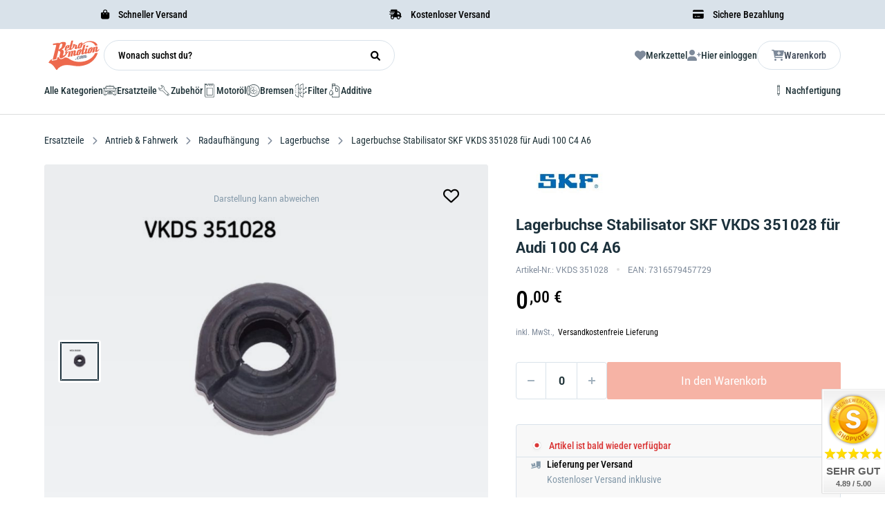

--- FILE ---
content_type: text/html
request_url: https://retromotion.com/p/skf-vkds-351028
body_size: 68857
content:
<!DOCTYPE html>
<html data-vue-meta-server-rendered lang="de" data-vue-meta="%7B%22lang%22:%7B%221%22:%22de%22%7D%7D">

<head>
	<!-- index for default theme -->
	<title>Lagerbuchse Stabilisator SKF VKDS 351028 für Audi 100 C4 A6 ❤️ Retromotion</title>
	<meta data-vue-meta="1" charset="utf-8"><meta data-vue-meta="1" name="viewport" content="width=device-width,initial-scale=1"><meta data-vue-meta="1" name="keywords" content="Retromotion, Shop, Oldtimer, Ersatzteile"><meta data-vue-meta="1" data-vmid="robots" name="robots" content="index, follow"><meta data-vue-meta="1" name="robots" content="max-snippet:-1, max-image-preview:large, max-video-preview:-1"><meta data-vue-meta="1" name="mobile-web-app-capable" content="yes"><meta data-vue-meta="1" name="theme-color" content="#ED694D"><meta data-vue-meta="1" name="apple-mobile-web-app-status-bar-style" content="#ffffff"><meta data-vue-meta="1" property="og:image" content="https://retromotion.com/assets/logos/retromotion/retromotion-logo.svg"><meta data-vue-meta="1" name="twitter:card" content="summary_large_image"><meta data-vue-meta="1" property="twitter:domain" content="retromotion.com"><meta data-vue-meta="1" name="twitter:image" content="https://retromotion.com/assets/logos/retromotion/retromotion-logo.svg"><meta data-vue-meta="1" property="fb:app_id" content="870029279741785"><meta data-vue-meta="1" data-vmid="og:url" property="og:url" content="https://retromotion.com/p/skf-vkds-351028"><meta data-vue-meta="1" data-vmid="twitter:url" property="twitter:url" content="https://retromotion.com/p/skf-vkds-351028"><meta data-vue-meta="1" data-vmid="og:title" property="og:title" content="Lagerbuchse Stabilisator SKF VKDS 351028 für Audi 100 C4 A6"><meta data-vue-meta="1" data-vmid="twitter:title" name="twitter:title" content="Lagerbuchse Stabilisator SKF VKDS 351028 für Audi 100 C4 A6"><meta data-vue-meta="1" property="og:description" data-vmid="og:description" content="Lagerbuchse Stabilisator SKF VKDS 351028 für Audi 100 C4 A6 günstig kaufen 👆 ✓ OE-Qualität ✓ schneller Versand ► VKDS351028 jetzt bestellen"><meta data-vue-meta="1" data-vmid="twitter:description" name="twitter:description" content="Lagerbuchse Stabilisator SKF VKDS 351028 für Audi 100 C4 A6 günstig kaufen 👆 ✓ OE-Qualität ✓ schneller Versand ► VKDS351028 jetzt bestellen"><meta data-vue-meta="1" data-vmid="description" name="description" content="Lagerbuchse Stabilisator SKF VKDS 351028 für Audi 100 C4 A6 günstig kaufen 👆 ✓ OE-Qualität ✓ schneller Versand ► VKDS351028 jetzt bestellen"><meta data-vue-meta="1" data-vmid="og:type" name="og:type" content="product">
	<meta name="generator" content="Vue Storefront">
	<meta name="viewport" content="width=device-width,initial-scale=1">
	<link data-vue-meta="1" rel="icon" type="image/png" href="/assets/retromotionicon.png" sizes="32x32"><link data-vue-meta="1" rel="icon" type="image/png" href="/assets/retromotionicon.png" sizes="16x16"><link data-vue-meta="1" rel="apple-touch-icon" href="/assets/retromotionicon_180.png"><link data-vue-meta="1" rel="manifest" href="/assets/manifest.json"><link data-vue-meta="1" rel="stylesheet" as="font" href="/assets/fontawesome/css/all.css"><link data-vue-meta="1" rel="canonical" href="https://retromotion.com/p/skf-vkds-351028">
	<script data-vue-meta="1" src="https://unpkg.com/pwacompat@2.0.17/pwacompat.min.js" async crossorigin="anonymous"></script><script data-vue-meta="1" src="https://static.cdn.prismic.io/prismic.js?repo=retrotest&amp;new=true" defer="defer"></script><script data-vue-meta="1" type="text/javascript">function CookiebotCallback_OnDecline(){Cookiebot.changed&&document.location.reload()}</script><script data-vue-meta="1" type="application/ld+json">{"@context":"https://schema.org/","@type":"Product","url":"https://retromotion.com/p/skf-vkds-351028","name":"Lagerbuchse Stabilisator SKF VKDS 351028 fuer Audi 100 C4 A6","image":["https://retromotion.com/img/600/744/resize/tecdoc-media/6642752b9e1c93ba3ecb69fc42b43f6e84e9288dec727fe1c646cd6d.jpg"],"sku":"0050-VKDS 351028","mpn":"VKDS 351028","gtin13":"7316579457729","brand":{"@type":"Brand","name":"SKF"},"offers":{"@type":"Offer","url":"https://retromotion.com/p/skf-vkds-351028","priceCurrency":"EUR","price":"0.00","itemCondition":"https://schema.org/NewCondition","availability":"https://schema.org/OutOfStock","seller":{"@type":"Organization","name":"Retromotion"},"priceSpecification":[{"@type":"PriceSpecification","price":"13.57","priceCurrency":"EUR","name":"Listenpreis"},{"@type":"PriceSpecification","price":"0.00","priceCurrency":"EUR","name":"Aktueller Preis"}],"eligibleQuantity":{"@type":"QuantitativeValue","value":1,"unitCode":"C62"},"shippingDetails":[{"@type":"OfferShippingDetails","shippingRate":{"@type":"MonetaryAmount","value":"0","currency":"EUR"},"shippingDestination":{"@type":"DefinedRegion","addressCountry":"DE"},"deliveryTime":{"@type":"ShippingDeliveryTime","handlingTime":{"@type":"QuantitativeValue","minValue":0,"maxValue":1,"unitCode":"DAY"},"transitTime":{"@type":"QuantitativeValue","minValue":1,"maxValue":2,"unitCode":"DAY"}}}],"hasMerchantReturnPolicy":{"@type":"MerchantReturnPolicy","applicableCountry":["DE"],"returnPolicyCountry":"DE","returnPolicyCategory":"https://schema.org/MerchantReturnFiniteReturnWindow","merchantReturnDays":30,"returnMethod":"https://schema.org/ReturnByMail","returnFees":"https://schema.org/FreeReturn","refundType":"https://schema.org/FullRefund"}}}</script><script data-vue-meta="1" type="application/ld+json">{"@context":"http://schema.org","@type":"BreadcrumbList","itemListElement":[{"@type":"ListItem","name":"Home","position":1,"item":{"@type":"Thing","@id":"https://retromotion.com/ "}},{"@type":"ListItem","name":"Ersatzteile","position":2,"item":{"@type":"Thing","@id":"https://retromotion.com/ersatzteile "}},{"@type":"ListItem","name":"Antrieb &amp; Fahrwerk","position":3,"item":{"@type":"Thing","@id":"https://retromotion.com/ersatzteile/antrieb-and-fahrwerk "}},{"@type":"ListItem","name":"Radaufhängung","position":4,"item":{"@type":"Thing","@id":"https://retromotion.com/ersatzteile/antrieb-and-fahrwerk/radaufhaengung "}},{"@type":"ListItem","name":"Lagerbuchse","position":5,"item":{"@type":"Thing","@id":"https://retromotion.com/ersatzteile/antrieb-and-fahrwerk/radaufhaengung/lagerbuchse "}},{"@type":"ListItem","name":"Lagerbuchse Stabilisator SKF VKDS 351028 für Audi 100 C4 A6","position":6,"item":{"@type":"Thing","@id":"https://retromotion.com/p/skf-vkds-351028 "}}]}</script>
	<link rel="preload" href="/dist/manifest.d621ff72e1b7fefd80f0.js" as="script"><link rel="preload" href="/dist/vendor.d621ff72e1b7fefd80f0.js" as="script"><link rel="preload" href="/dist/app.d621ff72e1b7fefd80f0.js" as="script"><link rel="preload" href="/dist/vsf-layout-default.d621ff72e1b7fefd80f0.js" as="script"><link rel="preload" href="/dist/vsf-layout-default.d621ff72e1b7fefd80f0.js.map"><link rel="preload" href="/dist/vsf-layout-default~vsf-layout-minimal.d621ff72e1b7fefd80f0.js" as="script"><link rel="preload" href="/dist/vsf-layout-default~vsf-layout-minimal.d621ff72e1b7fefd80f0.js.map"><link rel="preload" href="/dist/31b4cfdd314fe4646dc66fc74cc195cd.woff" as="font" type="font/woff" crossorigin><link rel="preload" href="/dist/60db52cb5d811c8c32837a3335a4ad7a.woff" as="font" type="font/woff" crossorigin><link rel="preload" href="/dist/68680c984f72eef7b2e2cf269382f2a6.ttf" as="font" type="font/ttf" crossorigin><link rel="preload" href="/dist/f1123f4b3d926ac4f72cc8091a4b5d19.ttf" as="font" type="font/ttf" crossorigin><link rel="preload" href="/dist/71b4c6d87c5477f0c7843ec6d324e298.ttf" as="font" type="font/ttf" crossorigin><link rel="preload" href="/dist/564663c4ddd28fa493f73f2d61a420b1.woff" as="font" type="font/woff" crossorigin><link rel="preload" href="/dist/c50f8a52f5d68f47010f058dfeefa4d1.woff" as="font" type="font/woff" crossorigin><link rel="preload" href="/dist/91a4b7550bea09847dec3314935df7fa.ttf" as="font" type="font/ttf" crossorigin><link rel="preload" href="/dist/vsf-product.d621ff72e1b7fefd80f0.js" as="script"><link rel="preload" href="/dist/vsf-product.d621ff72e1b7fefd80f0.js.map"><link rel="preload" href="/dist/360-information-image.png?5633dc917ca265408b7a76b4acef50c1" as="image"><link rel="preload" href="/dist/vsf-aboutus~vsf-blogdetail~vsf-category~vsf-category-stage~vsf-category-vehicle-stage~vsf-checkout~v~465805b7.d621ff72e1b7fefd80f0.js" as="script"><link rel="preload" href="/dist/vsf-aboutus~vsf-blogdetail~vsf-category~vsf-category-stage~vsf-category-vehicle-stage~vsf-checkout~v~465805b7.d621ff72e1b7fefd80f0.js.map"><link rel="prefetch" href="/dist/10.d621ff72e1b7fefd80f0.js"><link rel="prefetch" href="/dist/65.d621ff72e1b7fefd80f0.js"><link rel="prefetch" href="/dist/66.d621ff72e1b7fefd80f0.js"><link rel="prefetch" href="/dist/67.d621ff72e1b7fefd80f0.js"><link rel="prefetch" href="/dist/68.d621ff72e1b7fefd80f0.js"><link rel="prefetch" href="/dist/69.d621ff72e1b7fefd80f0.js"><link rel="prefetch" href="/dist/70.d621ff72e1b7fefd80f0.js"><link rel="prefetch" href="/dist/71.d621ff72e1b7fefd80f0.js"><link rel="prefetch" href="/dist/72.d621ff72e1b7fefd80f0.js"><link rel="prefetch" href="/dist/73.d621ff72e1b7fefd80f0.js"><link rel="prefetch" href="/dist/74.d621ff72e1b7fefd80f0.js"><link rel="prefetch" href="/dist/75.d621ff72e1b7fefd80f0.js"><link rel="prefetch" href="/dist/dayjs-locales-de.d621ff72e1b7fefd80f0.js"><link rel="prefetch" href="/dist/dayjs-locales-en.d621ff72e1b7fefd80f0.js"><link rel="prefetch" href="/dist/vendors~bodybuilder.d621ff72e1b7fefd80f0.js"><link rel="prefetch" href="/dist/vendors~vsf-aboutus~vsf-blogdetail~vsf-blogoverview~vsf-category~vsf-category-stage~vsf-category-veh~ae2c4893.d621ff72e1b7fefd80f0.js"><link rel="prefetch" href="/dist/vendors~vsf-blogdetail~vsf-blogoverview.d621ff72e1b7fefd80f0.js"><link rel="prefetch" href="/dist/vendors~vsf-category-vehicle-stage.d621ff72e1b7fefd80f0.js"><link rel="prefetch" href="/dist/vendors~vsf-category~vsf-category-stage~vsf-home~vsf-oem~vsf-vehicle-stage.d621ff72e1b7fefd80f0.js"><link rel="prefetch" href="/dist/vendors~vsf-graphql.d621ff72e1b7fefd80f0.js"><link rel="prefetch" href="/dist/vendors~vsf-my-account~vsf-service-form.d621ff72e1b7fefd80f0.js"><link rel="prefetch" href="/dist/vendors~vsf-product.d621ff72e1b7fefd80f0.js"><link rel="prefetch" href="/dist/vendors~vsf-service-form.d621ff72e1b7fefd80f0.js"><link rel="prefetch" href="/dist/vsf-SelectVehicle.d621ff72e1b7fefd80f0.js"><link rel="prefetch" href="/dist/vsf-aboutus.d621ff72e1b7fefd80f0.js"><link rel="prefetch" href="/dist/vsf-aboutus~vsf-blogdetail~vsf-category~vsf-category-stage~vsf-category-vehicle-stage~vsf-dynamic-ag~a6531509.d621ff72e1b7fefd80f0.js"><link rel="prefetch" href="/dist/vsf-aboutus~vsf-dynamic-agb~vsf-dynamic-testing-stage~vsf-salespage~vsf-special.d621ff72e1b7fefd80f0.js"><link rel="prefetch" href="/dist/vsf-blogdetail.d621ff72e1b7fefd80f0.js"><link rel="prefetch" href="/dist/vsf-blogoverview.d621ff72e1b7fefd80f0.js"><link rel="prefetch" href="/dist/vsf-category-stage.d621ff72e1b7fefd80f0.js"><link rel="prefetch" href="/dist/vsf-category-vehicle-stage.d621ff72e1b7fefd80f0.js"><link rel="prefetch" href="/dist/vsf-checkout~vsf-layout-default~vsf-layout-minimal.d621ff72e1b7fefd80f0.js"><link rel="prefetch" href="/dist/vsf-crefo-pay.d621ff72e1b7fefd80f0.js"><link rel="prefetch" href="/dist/vsf-data-protection.d621ff72e1b7fefd80f0.js"><link rel="prefetch" href="/dist/vsf-dynamic-agb.d621ff72e1b7fefd80f0.js"><link rel="prefetch" href="/dist/vsf-dynamic-testing-stage.d621ff72e1b7fefd80f0.js"><link rel="prefetch" href="/dist/vsf-head-img-banners-de_main-image-json.d621ff72e1b7fefd80f0.js"><link rel="prefetch" href="/dist/vsf-head-img-banners-de_promoted_offers-json.d621ff72e1b7fefd80f0.js"><link rel="prefetch" href="/dist/vsf-head-img-banners-it_main-image-json.d621ff72e1b7fefd80f0.js"><link rel="prefetch" href="/dist/vsf-head-img-banners-it_promoted_offers-json.d621ff72e1b7fefd80f0.js"><link rel="prefetch" href="/dist/vsf-head-img-main-image-json.d621ff72e1b7fefd80f0.js"><link rel="prefetch" href="/dist/vsf-head-img-promoted_offers-json.d621ff72e1b7fefd80f0.js"><link rel="prefetch" href="/dist/vsf-head-img-slider-json.d621ff72e1b7fefd80f0.js"><link rel="prefetch" href="/dist/vsf-microcart.d621ff72e1b7fefd80f0.js"><link rel="prefetch" href="/dist/vsf-my-account~vsf-service-form.d621ff72e1b7fefd80f0.js"><link rel="prefetch" href="/dist/vsf-oem.d621ff72e1b7fefd80f0.js"><link rel="prefetch" href="/dist/vsf-preview.d621ff72e1b7fefd80f0.js"><link rel="prefetch" href="/dist/vsf-salespage.d621ff72e1b7fefd80f0.js"><link rel="prefetch" href="/dist/vsf-search-adapter-api-search-query-searchAdapter.d621ff72e1b7fefd80f0.js"><link rel="prefetch" href="/dist/vsf-search-adapter-api-searchAdapter.d621ff72e1b7fefd80f0.js"><link rel="prefetch" href="/dist/vsf-search-adapter-graphql-searchAdapter.d621ff72e1b7fefd80f0.js"><link rel="prefetch" href="/dist/vsf-service-form.d621ff72e1b7fefd80f0.js"><link rel="prefetch" href="/dist/vsf-sidebar-menu.d621ff72e1b7fefd80f0.js"><link rel="prefetch" href="/dist/vsf-special.d621ff72e1b7fefd80f0.js"><link rel="prefetch" href="/dist/vsf-test-page.d621ff72e1b7fefd80f0.js"><link rel="prefetch" href="/dist/vsf-vehicle-stage.d621ff72e1b7fefd80f0.js"><link rel="prefetch" href="/dist/vsf-videopopup-modal.d621ff72e1b7fefd80f0.js"><link rel="prefetch" href="/dist/vsf-wishlist.d621ff72e1b7fefd80f0.js">
	<style data-vue-ssr-id="bec42e1a:0 d0a825dc:0 f87ee9ca:0 105759d4:0 382e5c5b:0 25588c34:0 57ce37a8:0 a60bf242:0 589901ac:0 655fb208:0 3e2d07c8:0 36817f6f:0 190e0331:0 7eec461c:0 67462569:0 6cc62c14:0 da767148:0 12bc1d1e:0 206e6d73:0 70b8fbce:0 f02c6eda:0 3650edd0:0 4d9fbc56:0 155e55b4:0 ae84daba:0 25df500e:0 ef0c3876:0 5c1d7030:0 1c7fb643:0 4042994c:0 9fbbaaa6:0 4a38a4ac:0 38e4acfd:0 20582b8c:0 30ae0e01:0 621f012e:0 23465e00:0 7088568e:0 697cf720:0 4319d126:0 d19840f4:0 a42379ca:0 74ba9344:0 6b25d59e:0 2b114e68:0 178c2d26:0 04287c8e:0">.container{-webkit-box-sizing:border-box;box-sizing:border-box;margin-left:auto;margin-right:auto;padding-right:14px;padding-left:14px}.container-fluid{padding-right:16px;padding-left:16px}@media only screen and (min-width:576px){.container{width:560px;max-width:100%}}@media only screen and (min-width:768px){.container{width:752px;max-width:100%}}@media only screen and (min-width:992px){.container{width:976px;max-width:100%}}@media only screen and (min-width:1200px){.container{width:1184px;max-width:100%}}.full-container-wrapper{width:100%;padding:0 64px!important;-webkit-transition:all .3s ease;-o-transition:all .3s ease;transition:all .3s ease}@media (max-width:940px){.full-container-wrapper{padding:0 20px!important}}.full-container{-webkit-box-sizing:border-box;box-sizing:border-box;width:100%;max-width:1800px;margin-left:auto;margin-right:auto}.row{-webkit-box-sizing:border-box;box-sizing:border-box;display:-ms-flexbox;display:flex;-ms-flex:0 1 auto;flex:0 1 auto;-ms-flex-direction:row;flex-direction:row;-ms-flex-wrap:wrap;flex-wrap:wrap;margin-right:-14px;margin-left:-14px}.row.reverse{-ms-flex-direction:row-reverse;flex-direction:row-reverse}.col.reverse{-ms-flex-direction:column-reverse;flex-direction:column-reverse}[class^=col-]{-webkit-box-sizing:border-box;box-sizing:border-box;-ms-flex:0 0 auto;flex:0 0 auto;-ms-flex-preferred-size:100%;flex-basis:100%;padding-right:14px;padding-left:14px;max-width:100%}[class*=" col-xs"],[class^=col-xs]{-webkit-box-sizing:border-box;box-sizing:border-box;-ms-flex:0 0 auto;flex:0 0 auto;padding-right:14px;padding-left:14px}.col-xs{-ms-flex-positive:1;flex-grow:1;-ms-flex-preferred-size:0;flex-basis:0;max-width:100%}.col-xs-1{-ms-flex-preferred-size:8.33333333%;flex-basis:8.33333333%;max-width:8.33333333%}.col-xs-2{-ms-flex-preferred-size:16.66666667%;flex-basis:16.66666667%;max-width:16.66666667%}.col-xs-3{-ms-flex-preferred-size:25%;flex-basis:25%;max-width:25%}.col-xs-4{-ms-flex-preferred-size:33.33333333%;flex-basis:33.33333333%;max-width:33.33333333%}.col-xs-5{-ms-flex-preferred-size:41.66666667%;flex-basis:41.66666667%;max-width:41.66666667%}.col-xs-6{-ms-flex-preferred-size:50%;flex-basis:50%;max-width:50%}.col-xs-7{-ms-flex-preferred-size:58.33333333%;flex-basis:58.33333333%;max-width:58.33333333%}.col-xs-8{-ms-flex-preferred-size:66.66666667%;flex-basis:66.66666667%;max-width:66.66666667%}.col-xs-9{-ms-flex-preferred-size:75%;flex-basis:75%;max-width:75%}.col-xs-10{-ms-flex-preferred-size:83.33333333%;flex-basis:83.33333333%;max-width:83.33333333%}.col-xs-11{-ms-flex-preferred-size:91.66666667%;flex-basis:91.66666667%;max-width:91.66666667%}.col-xs-12{-ms-flex-preferred-size:100%;flex-basis:100%;max-width:100%}.col-xs-offset-0{margin-left:0}.col-xs-offset-1{margin-left:8.33333333%}.col-xs-offset-2{margin-left:16.66666667%}.col-xs-offset-3{margin-left:25%}.col-xs-offset-4{margin-left:33.33333333%}.col-xs-offset-5{margin-left:41.66666667%}.col-xs-offset-6{margin-left:50%}.col-xs-offset-7{margin-left:58.33333333%}.col-xs-offset-8{margin-left:66.66666667%}.col-xs-offset-9{margin-left:75%}.col-xs-offset-10{margin-left:83.33333333%}.col-xs-offset-11{margin-left:91.66666667%}.start-xs{-ms-flex-pack:start;justify-content:flex-start;text-align:start}.center-xs{-ms-flex-pack:center;justify-content:center;text-align:center}.end-xs{-ms-flex-pack:end;justify-content:flex-end;text-align:end}.top-xs{-ms-flex-align:start;align-items:flex-start}.middle-xs{-ms-flex-align:center;align-items:center}.bottom-xs{-ms-flex-align:end;align-items:flex-end}.around-xs{-ms-flex-pack:distribute;justify-content:space-around}.between-xs{-ms-flex-pack:justify;justify-content:space-between}.first-xs{-ms-flex-order:-1;order:-1}.last-xs{-ms-flex-order:1;order:1}.initial-order-xs{-ms-flex-order:initial;order:initial}@media only screen and (min-width:576px){.col-sm{-ms-flex-positive:1;flex-grow:1;-ms-flex-preferred-size:0;flex-basis:0;max-width:100%}.col-sm-1{-ms-flex-preferred-size:8.33333333%;flex-basis:8.33333333%;max-width:8.33333333%}.col-sm-2{-ms-flex-preferred-size:16.66666667%;flex-basis:16.66666667%;max-width:16.66666667%}.col-sm-3{-ms-flex-preferred-size:25%;flex-basis:25%;max-width:25%}.col-sm-4{-ms-flex-preferred-size:33.33333333%;flex-basis:33.33333333%;max-width:33.33333333%}.col-sm-5{-ms-flex-preferred-size:41.66666667%;flex-basis:41.66666667%;max-width:41.66666667%}.col-sm-6{-ms-flex-preferred-size:50%;flex-basis:50%;max-width:50%}.col-sm-7{-ms-flex-preferred-size:58.33333333%;flex-basis:58.33333333%;max-width:58.33333333%}.col-sm-8{-ms-flex-preferred-size:66.66666667%;flex-basis:66.66666667%;max-width:66.66666667%}.col-sm-9{-ms-flex-preferred-size:75%;flex-basis:75%;max-width:75%}.col-sm-10{-ms-flex-preferred-size:83.33333333%;flex-basis:83.33333333%;max-width:83.33333333%}.col-sm-11{-ms-flex-preferred-size:91.66666667%;flex-basis:91.66666667%;max-width:91.66666667%}.col-sm-12{-ms-flex-preferred-size:100%;flex-basis:100%;max-width:100%}.col-sm-offset-0{margin-left:0}.col-sm-offset-1{margin-left:8.33333333%}.col-sm-offset-2{margin-left:16.66666667%}.col-sm-offset-3{margin-left:25%}.col-sm-offset-4{margin-left:33.33333333%}.col-sm-offset-5{margin-left:41.66666667%}.col-sm-offset-6{margin-left:50%}.col-sm-offset-7{margin-left:58.33333333%}.col-sm-offset-8{margin-left:66.66666667%}.col-sm-offset-9{margin-left:75%}.col-sm-offset-10{margin-left:83.33333333%}.col-sm-offset-11{margin-left:91.66666667%}.start-sm{-ms-flex-pack:start;justify-content:flex-start;text-align:start}.center-sm{-ms-flex-pack:center;justify-content:center;text-align:center}.end-sm{-ms-flex-pack:end;justify-content:flex-end;text-align:end}.top-sm{-ms-flex-align:start;align-items:flex-start}.middle-sm{-ms-flex-align:center;align-items:center}.bottom-sm{-ms-flex-align:end;align-items:flex-end}.around-sm{-ms-flex-pack:distribute;justify-content:space-around}.between-sm{-ms-flex-pack:justify;justify-content:space-between}.first-sm{-ms-flex-order:-1;order:-1}.last-sm{-ms-flex-order:1;order:1}.initial-order-sm{-ms-flex-order:initial;order:initial}}@media only screen and (min-width:768px){.col-md,.col-md-1,.col-md-10,.col-md-11,.col-md-12,.col-md-2,.col-md-3,.col-md-4,.col-md-5,.col-md-6,.col-md-7,.col-md-8,.col-md-9,.col-md-offset-0,.col-md-offset-1,.col-md-offset-10,.col-md-offset-11,.col-md-offset-12,.col-md-offset-2,.col-md-offset-3,.col-md-offset-4,.col-md-offset-5,.col-md-offset-6,.col-md-offset-7,.col-md-offset-8,.col-md-offset-9{-webkit-box-sizing:border-box;box-sizing:border-box;-ms-flex:0 0 auto;flex:0 0 auto;padding-right:14px;padding-left:14px}.col-md{-ms-flex-positive:1;flex-grow:1;-ms-flex-preferred-size:0;flex-basis:0;max-width:100%}.col-md-1{-ms-flex-preferred-size:8.33333333%;flex-basis:8.33333333%;max-width:8.33333333%}.col-md-2{-ms-flex-preferred-size:16.66666667%;flex-basis:16.66666667%;max-width:16.66666667%}.col-md-3{-ms-flex-preferred-size:25%;flex-basis:25%;max-width:25%}.col-md-4{-ms-flex-preferred-size:33.33333333%;flex-basis:33.33333333%;max-width:33.33333333%}.col-md-5{-ms-flex-preferred-size:41.66666667%;flex-basis:41.66666667%;max-width:41.66666667%}.col-md-6{-ms-flex-preferred-size:50%;flex-basis:50%;max-width:50%}.col-md-7{-ms-flex-preferred-size:58.33333333%;flex-basis:58.33333333%;max-width:58.33333333%}.col-md-8{-ms-flex-preferred-size:66.66666667%;flex-basis:66.66666667%;max-width:66.66666667%}.col-md-9{-ms-flex-preferred-size:75%;flex-basis:75%;max-width:75%}.col-md-10{-ms-flex-preferred-size:83.33333333%;flex-basis:83.33333333%;max-width:83.33333333%}.col-md-11{-ms-flex-preferred-size:91.66666667%;flex-basis:91.66666667%;max-width:91.66666667%}.col-md-12{-ms-flex-preferred-size:100%;flex-basis:100%;max-width:100%}.col-md-offset-0{margin-left:0}.col-md-offset-1{margin-left:8.33333333%}.col-md-offset-2{margin-left:16.66666667%}.col-md-offset-3{margin-left:25%}.col-md-offset-4{margin-left:33.33333333%}.col-md-offset-5{margin-left:41.66666667%}.col-md-offset-6{margin-left:50%}.col-md-offset-7{margin-left:58.33333333%}.col-md-offset-8{margin-left:66.66666667%}.col-md-offset-9{margin-left:75%}.col-md-offset-10{margin-left:83.33333333%}.col-md-offset-11{margin-left:91.66666667%}.start-md{-ms-flex-pack:start;justify-content:flex-start;text-align:start}.center-md{-ms-flex-pack:center;justify-content:center;text-align:center}.end-md{-ms-flex-pack:end;justify-content:flex-end;text-align:end}.top-md{-ms-flex-align:start;align-items:flex-start}.middle-md{-ms-flex-align:center;align-items:center}.bottom-md{-ms-flex-align:end;align-items:flex-end}.around-md{-ms-flex-pack:distribute;justify-content:space-around}.between-md{-ms-flex-pack:justify;justify-content:space-between}.first-md{-ms-flex-order:-1;order:-1}.last-md{-ms-flex-order:1;order:1}.initial-order-md{-ms-flex-order:initial;order:initial}}@media only screen and (min-width:992px){.col-lg,.col-lg-1,.col-lg-10,.col-lg-11,.col-lg-12,.col-lg-2,.col-lg-3,.col-lg-4,.col-lg-5,.col-lg-6,.col-lg-7,.col-lg-8,.col-lg-9,.col-lg-offset-0,.col-lg-offset-1,.col-lg-offset-10,.col-lg-offset-11,.col-lg-offset-12,.col-lg-offset-2,.col-lg-offset-3,.col-lg-offset-4,.col-lg-offset-5,.col-lg-offset-6,.col-lg-offset-7,.col-lg-offset-8,.col-lg-offset-9{-webkit-box-sizing:border-box;box-sizing:border-box;-ms-flex:0 0 auto;flex:0 0 auto;padding-right:14px;padding-left:14px}.col-lg{-ms-flex-positive:1;flex-grow:1;-ms-flex-preferred-size:0;flex-basis:0;max-width:100%}.col-lg-1{-ms-flex-preferred-size:8.33333333%;flex-basis:8.33333333%;max-width:8.33333333%}.col-lg-2{-ms-flex-preferred-size:16.66666667%;flex-basis:16.66666667%;max-width:16.66666667%}.col-lg-3{-ms-flex-preferred-size:25%;flex-basis:25%;max-width:25%}.col-lg-4{-ms-flex-preferred-size:33.33333333%;flex-basis:33.33333333%;max-width:33.33333333%}.col-lg-5{-ms-flex-preferred-size:41.66666667%;flex-basis:41.66666667%;max-width:41.66666667%}.col-lg-6{-ms-flex-preferred-size:50%;flex-basis:50%;max-width:50%}.col-lg-7{-ms-flex-preferred-size:58.33333333%;flex-basis:58.33333333%;max-width:58.33333333%}.col-lg-8{-ms-flex-preferred-size:66.66666667%;flex-basis:66.66666667%;max-width:66.66666667%}.col-lg-9{-ms-flex-preferred-size:75%;flex-basis:75%;max-width:75%}.col-lg-10{-ms-flex-preferred-size:83.33333333%;flex-basis:83.33333333%;max-width:83.33333333%}.col-lg-11{-ms-flex-preferred-size:91.66666667%;flex-basis:91.66666667%;max-width:91.66666667%}.col-lg-12{-ms-flex-preferred-size:100%;flex-basis:100%;max-width:100%}.col-lg-offset-0{margin-left:0}.col-lg-offset-1{margin-left:8.33333333%}.col-lg-offset-2{margin-left:16.66666667%}.col-lg-offset-3{margin-left:25%}.col-lg-offset-4{margin-left:33.33333333%}.col-lg-offset-5{margin-left:41.66666667%}.col-lg-offset-6{margin-left:50%}.col-lg-offset-7{margin-left:58.33333333%}.col-lg-offset-8{margin-left:66.66666667%}.col-lg-offset-9{margin-left:75%}.col-lg-offset-10{margin-left:83.33333333%}.col-lg-offset-11{margin-left:91.66666667%}.start-lg{-ms-flex-pack:start;justify-content:flex-start;text-align:start}.center-lg{-ms-flex-pack:center;justify-content:center;text-align:center}.end-lg{-ms-flex-pack:end;justify-content:flex-end;text-align:end}.top-lg{-ms-flex-align:start;align-items:flex-start}.middle-lg{-ms-flex-align:center;align-items:center}.bottom-lg{-ms-flex-align:end;align-items:flex-end}.around-lg{-ms-flex-pack:distribute;justify-content:space-around}.between-lg{-ms-flex-pack:justify;justify-content:space-between}.first-lg{-ms-flex-order:-1;order:-1}.last-lg{-ms-flex-order:1;order:1}.initial-order-lg{-ms-flex-order:initial;order:initial}}@media only screen and (min-width:1200px){.col-xl,.col-xl-1,.col-xl-10,.col-xl-11,.col-xl-12,.col-xl-2,.col-xl-3,.col-xl-4,.col-xl-5,.col-xl-6,.col-xl-7,.col-xl-8,.col-xl-9,.col-xl-offset-0,.col-xl-offset-1,.col-xl-offset-10,.col-xl-offset-11,.col-xl-offset-12,.col-xl-offset-2,.col-xl-offset-3,.col-xl-offset-4,.col-xl-offset-5,.col-xl-offset-6,.col-xl-offset-7,.col-xl-offset-8,.col-xl-offset-9{-webkit-box-sizing:border-box;box-sizing:border-box;-ms-flex:0 0 auto;flex:0 0 auto;padding-right:14px;padding-left:14px}.col-xl{-ms-flex-positive:1;flex-grow:1;-ms-flex-preferred-size:0;flex-basis:0;max-width:100%}.col-xl-1{-ms-flex-preferred-size:8.33333333%;flex-basis:8.33333333%;max-width:8.33333333%}.col-xl-2{-ms-flex-preferred-size:16.66666667%;flex-basis:16.66666667%;max-width:16.66666667%}.col-xl-3{-ms-flex-preferred-size:25%;flex-basis:25%;max-width:25%}.col-xl-4{-ms-flex-preferred-size:33.33333333%;flex-basis:33.33333333%;max-width:33.33333333%}.col-xl-5{-ms-flex-preferred-size:41.66666667%;flex-basis:41.66666667%;max-width:41.66666667%}.col-xl-6{-ms-flex-preferred-size:50%;flex-basis:50%;max-width:50%}.col-xl-7{-ms-flex-preferred-size:58.33333333%;flex-basis:58.33333333%;max-width:58.33333333%}.col-xl-8{-ms-flex-preferred-size:66.66666667%;flex-basis:66.66666667%;max-width:66.66666667%}.col-xl-9{-ms-flex-preferred-size:75%;flex-basis:75%;max-width:75%}.col-xl-10{-ms-flex-preferred-size:83.33333333%;flex-basis:83.33333333%;max-width:83.33333333%}.col-xl-11{-ms-flex-preferred-size:91.66666667%;flex-basis:91.66666667%;max-width:91.66666667%}.col-xl-12{-ms-flex-preferred-size:100%;flex-basis:100%;max-width:100%}.col-xl-offset-0{margin-left:0}.col-xl-offset-1{margin-left:8.33333333%}.col-xl-offset-2{margin-left:16.66666667%}.col-xl-offset-3{margin-left:25%}.col-xl-offset-4{margin-left:33.33333333%}.col-xl-offset-5{margin-left:41.66666667%}.col-xl-offset-6{margin-left:50%}.col-xl-offset-7{margin-left:58.33333333%}.col-xl-offset-8{margin-left:66.66666667%}.col-xl-offset-9{margin-left:75%}.col-xl-offset-10{margin-left:83.33333333%}.col-xl-offset-11{margin-left:91.66666667%}.start-xl{-ms-flex-pack:start;justify-content:flex-start;text-align:start}.center-xl{-ms-flex-pack:center;justify-content:center;text-align:center}.end-xl{-ms-flex-pack:end;justify-content:flex-end;text-align:end}.top-xl{-ms-flex-align:start;align-items:flex-start}.middle-xl{-ms-flex-align:center;align-items:center}.bottom-xl{-ms-flex-align:end;align-items:flex-end}.around-xl{-ms-flex-pack:distribute;justify-content:space-around}.between-xl{-ms-flex-pack:justify;justify-content:space-between}.first-xl{-ms-flex-order:-1;order:-1}.last-xl{-ms-flex-order:1;order:1}.initial-order-xl{-ms-flex-order:initial;order:initial}}@media only screen and (max-width:575px){.hidden-xs{display:none}}@media (max-width:575px){.hidden-xs-down{display:none}}@media (min-width:576px){.hidden-xs-up{display:none}}@media only screen and (min-width:576px) and (max-width:767px){.hidden-sm{display:none}}@media (max-width:767px){.hidden-sm-down{display:none}}@media (min-width:768px){.hidden-sm-up{display:none}}@media only screen and (min-width:768px) and (max-width:991px){.hidden-md{display:none}}@media (max-width:991px){.hidden-md-down{display:none}}@media (min-width:992px){.hidden-md-up{display:none}}@media only screen and (min-width:992px) and (max-width:1199px){.hidden-lg{display:none}}@media only screen and (min-width:1200px){.hidden-xl{display:none}}.divider{padding-top:20px!important;margin-top:20px!important;border-top:2px solid #e0e0e0!important}.slice{margin-bottom:20px}.title{color:#1c313c;width:100%;display:block;letter-spacing:normal;font-weight:700;font-stretch:normal;font-style:normal;font-size:30px;line-height:.96!important;text-align:left!important;margin:0 0 10.5px}.line-through{text-decoration:line-through}.align-center{text-align:center;display:block}.continue-link{text-decoration:none!important;color:color(accent-red)}.underline{text-decoration:underline}@font-face{font-family:"Roboto Slab";font-weight:700;font-display:swap;font-style:serif;src:url(/dist/31b4cfdd314fe4646dc66fc74cc195cd.woff) format("woff")}@font-face{font-family:"Roboto Slab";font-weight:400;font-style:serif;font-display:swap;src:url(/dist/60db52cb5d811c8c32837a3335a4ad7a.woff) format("woff")}@font-face{font-family:"Roboto Condensed";font-weight:300;font-style:serif;font-display:swap;src:url(/dist/68680c984f72eef7b2e2cf269382f2a6.ttf) format("truetype")}@font-face{font-family:"Roboto Condensed";font-weight:400;font-style:serif;font-display:swap;src:url(/dist/f1123f4b3d926ac4f72cc8091a4b5d19.ttf) format("truetype")}@font-face{font-family:"Roboto Condensed";font-weight:500;font-style:serif;font-display:swap;src:url(/dist/71b4c6d87c5477f0c7843ec6d324e298.ttf) format("truetype")}@font-face{font-family:Roboto;font-weight:700;font-style:sans-serif;font-display:swap;src:url(/dist/564663c4ddd28fa493f73f2d61a420b1.woff) format("woff")}@font-face{font-family:Roboto;font-weight:400;font-style:sans-serif;font-display:swap;src:url(/dist/c50f8a52f5d68f47010f058dfeefa4d1.woff) format("woff")}@font-face{font-family:CaveatBrush;font-weight:400;font-style:normal;src:url(/dist/91a4b7550bea09847dec3314935df7fa.ttf) format("truetype")}body,html{margin:0;padding:0;overflow-x:auto}a{color:#1c313c;position:relative;text-decoration:none;-webkit-tap-highlight-color:transparent;-webkit-tap-highlight-color:transparent}*{-webkit-box-sizing:border-box;box-sizing:border-box}html{scroll-behavior:smooth}body{font-size:16px;font-family:Roboto,"Helvetica Neue",Helvetica,Arial,sans-serif;font-weight:400;color:#1c313c;line-height:1.5;-webkit-box-sizing:border-box!important;box-sizing:border-box!important}.h1,.h2,.h3,.h4,.h5,h1,h2,h3,h4,h5{font-family:Roboto,"Helvetica Neue",Helvetica,Arial,sans-serif}.h1,.h2,.h3,.h4,.h5,h1,h2,h3,h4,h5{margin:unset}.h1,h1{font-size:34px;line-height:1.2}.h2,h2{font-size:28px}@media (max-width:767px){.h2,h2{font-size:24px}}.h3,h3{font-size:22px}.h4,h4{font-size:18px}.h5,h5{font-size:16px}.h6,h6{font-size:15px}.serif{font-family:"Roboto Slab",Georgia,"Times New Roman",Times,serif}.sans-serif{font-family:Roboto,"Helvetica Neue",Helvetica,Arial,sans-serif}.uppercase{text-transform:uppercase}.align-center{text-align:center}.align-right{text-align:right}.align-left{text-align:left}.align-justify{text-align:justify}.weight-400{font-weight:400}.weight-700{font-weight:700}.lh16{line-height:16px}.lh20{line-height:20px}.lh25{line-height:25px}.lh30{line-height:30px}.lh35{line-height:35px}.lh40{line-height:40px}.fs-medium-small{font-size:14px}.fs-medium{font-size:18px}.fs-large{font-size:24px}.fs-big{font-size:36px}.fs16{font-size:16px}p{margin:0 0 10.5px}@media (min-width:768px){.text-position-center{padding:0 25%;text-align:center;display:block}}@media (min-width:768px){.text-position-right{padding:0 0 0 50%;text-align:right;display:block}}@media (min-width:768px){.text-position-left{padding:0 50% 0 0;text-align:left;display:block}}.cl-transparent{color:transparent}.cl-black{color:#000}.cl-white{color:#fff}.cl-white-smoke{color:#f2f2f2}.cl-gainsboro{color:#e0e0e0}.cl-silver{color:#bdbdbd}.cl-gray{color:#828282}.cl-suva-gray{color:#8e8e8e}.cl-matterhorn{color:#4f4f4f}.cl-burnt-sienna{color:#eb5757}.cl-buccaneer{color:#755}.cl-forest-green{color:#308c14}.cl-puerto-rico{color:#4dba87}.cl-mine-shaft{color:#333}.cl-retro-ink{color:#1c313c}.cl-retro-blue{color:#22353a}.cl-retro-mariana{color:#14252e}.cl-retro-gray{color:#7e8a9a}.cl-retro-lightend-gray{color:#8499a9}.cl-retro-error{color:#da3838}.cl-retro-red-primary{color:#ec694d}.cl-retro-red-secondary{color:#d45f45}.cl-retro-btn-hover{color:#c0543e}.cl-retro-hell-rot{color:#e57373}.cl-retro-border-warning{color:#d15d5d}.cl-retro-border-success{color:#24a769}.cl-retro-transparent{color:transparent}.cl-retro-white{color:#fff}.cl-retro-white-smoke-248{color:#f8f8f8}.cl-retro-white-smoke-240{color:#f0f0f0}.cl-retro-white-smoke-242{color:#f2f2f2}.cl-retro-white-smoke-243{color:#f3f3f3}.cl-retro-white-smoke-245{color:#f5f5f5}.cl-retro-cornflower-blue{color:#5897fb}.cl-retro-gainsboro{color:#e0e0e0}.cl-retro-gamboge{color:#e99800}.cl-retro-pigment-green{color:#00ae4d}.cl-retro-blue-whale{color:#1c313c}.cl-retro-silver{color:#bdbdbd}.cl-retro-grey{color:#828282}.cl-retro-suva-grey{color:#8e8e8e}.cl-retro-matterhorn{color:#4f4f4f}.cl-retro-flamingo{color:#eb5757}.cl-retro-bilbao{color:#308c14}.cl-retro-trinidad{color:#d54a2c}.cl-retro-emerald{color:#4dba87}.cl-retro-oxford-blue{color:#22353a}.cl-retro-apricot{color:#f6cfb5}.cl-retro-black-pearl{color:#14252e}.cl-retro-light-slate-grey{color:#7e8a9a}.cl-retro-light-grey{color:#b9babb}.cl-retro-pastel-green{color:#83d66a}.cl-retro-free-speech-red{color:#d80d00}.cl-retro-surf-crest{color:#c4e9c0}.cl-retro-deep-fir{color:#1d4a26}.cl-retro-bali-hai{color:#8499a9}.cl-retro-persian-red{color:#d2472a}.cl-retro-cinnabar{color:#da3838}.cl-retro-burnt-sienna{color:#ed694d}.cl-retro-red{color:#ec694d}.cl-retro-dark-coral{color:#d45f45}.cl-retro-geraldine{color:#e57373}.cl-retro-indian-red{color:#d15d5d}.cl-retro-eucalyptus{color:#24a769}.cl-retro-whisper-230{color:#e6e6e6}.cl-retro-whisper-232{color:#e8e8e8}.cl-retro-whisper-238{color:#eee}.cl-retro-solitude{color:#e2e9ef}.cl-retro-mardi-gras{color:#1c131c}.cl-retro-oil{color:#252824}.cl-retro-fun-green{color:#135b37}.cl-retro-raw-umber{color:#604800}.cl-retro-tyrian-purple{color:#505}.cl-retro-turquoise{color:#2be2dc}.cl-retro-pattens-blue{color:#d9e2ea}.cl-retro-nepal{color:#a1b1bd}.cl-retro-nobel{color:#999}.cl-retro-night-rider{color:#333}.cl-retro-buccaneer{color:#755}.cl-retro-black{color:#000}.cl-retro-eclipse{color:#3c3c3c}.cl-catgeory-tag{color:#3c3c3d}.cl-retro-fern{color:#5bb05b}.cl-retro-very-light-grey{color:#ccc}.cl-retro-black-transp-02{color:rgba(0,0,0,.2)}.cl-retro-black-transp-01{color:rgba(0,0,0,.1)}.cl-retro-black-transp-04{color:rgba(0,0,0,.4)}.cl-retro-black-transp-03{color:rgba(0,0,0,.3)}.cl-retro-black-transp-05{color:rgba(0,0,0,.5)}.cl-retro-black-transp-006{color:rgba(0,0,0,.06)}.cl-retro-black-transp-008{color:rgba(0,0,0,.08)}.cl-retro-black-transp-004{color:rgba(0,0,0,.04)}.cl-retro-black-transp-026{color:rgba(0,0,0,.26)}.cl-retro-black-transp-054{color:rgba(0,0,0,.54)}.cl-retro-black-transp-016{color:rgba(0,0,0,.16)}.cl-retro-eclipse-transp-026{color:rgba(60,60,60,.26)}.cl-primary{color:#1c313c}.\:cl-primary:hover{color:#1c313c}.cl-secondary{color:#7e8a9a}.\:cl-secondary:hover{color:#1c313c}.cl-accent{color:#1c313c}.\:cl-accent:hover{color:#14252e}.cl-accent-red{color:#ec694d}.\:cl-accent-red:hover{color:#d45f45}.cl-tertiary{color:#bdbdbd}.cl-success{color:#4dba87}.cl-warning{color:#ed694d}.cl-error{color:#da3838}.cl-bg-primary{color:#fff}.\:cl-bg-primary:hover{color:#bdbdbd}.cl-bg-secondary{color:#f2f2f2}.\:cl-bg-secondary:hover{color:#e0e0e0}.cl-bg-tertiary{color:#8e8e8e}.cl-bg-ci-gray{color:#da3838}.\:cl-bg-ci-gray:hover{color:#8499a9}.cl-brdr-primary{color:#bdbdbd}.cl-brdr-secondary{color:#e0e0e0}.bg-cl-transparent{background-color:rgba(0,0,0,0)}.bg-cl-black{background-color:#000}.bg-cl-white{background-color:#fff}.bg-cl-white-smoke{background-color:#f2f2f2}.bg-cl-gainsboro{background-color:#e0e0e0}.bg-cl-silver{background-color:#bdbdbd}.bg-cl-gray{background-color:#828282}.bg-cl-suva-gray{background-color:#8e8e8e}.bg-cl-matterhorn{background-color:#4f4f4f}.bg-cl-burnt-sienna{background-color:#eb5757}.bg-cl-buccaneer{background-color:#755}.bg-cl-forest-green{background-color:#308c14}.bg-cl-puerto-rico{background-color:#4dba87}.bg-cl-mine-shaft{background-color:#333}.bg-cl-retro-ink{background-color:#1c313c}.bg-cl-retro-blue{background-color:#22353a}.bg-cl-retro-mariana{background-color:#14252e}.bg-cl-retro-gray{background-color:#7e8a9a}.bg-cl-retro-lightend-gray{background-color:#8499a9}.bg-cl-retro-error{background-color:#da3838}.bg-cl-retro-red-primary{background-color:#ec694d}.bg-cl-retro-red-secondary{background-color:#d45f45}.bg-cl-retro-btn-hover{background-color:#c0543e}.bg-cl-retro-hell-rot{background-color:#e57373}.bg-cl-retro-border-warning{background-color:#d15d5d}.bg-cl-retro-border-success{background-color:#24a769}.bg-cl-retro-transparent{background-color:rgba(0,0,0,0)}.bg-cl-retro-white{background-color:#fff}.bg-cl-retro-white-smoke-248{background-color:#f8f8f8}.bg-cl-retro-white-smoke-240{background-color:#f0f0f0}.bg-cl-retro-white-smoke-242{background-color:#f2f2f2}.bg-cl-retro-white-smoke-243{background-color:#f3f3f3}.bg-cl-retro-white-smoke-245{background-color:#f5f5f5}.bg-cl-retro-cornflower-blue{background-color:#5897fb}.bg-cl-retro-gainsboro{background-color:#e0e0e0}.bg-cl-retro-gamboge{background-color:#e99800}.bg-cl-retro-pigment-green{background-color:#00ae4d}.bg-cl-retro-blue-whale{background-color:#1c313c}.bg-cl-retro-silver{background-color:#bdbdbd}.bg-cl-retro-grey{background-color:#828282}.bg-cl-retro-suva-grey{background-color:#8e8e8e}.bg-cl-retro-matterhorn{background-color:#4f4f4f}.bg-cl-retro-flamingo{background-color:#eb5757}.bg-cl-retro-bilbao{background-color:#308c14}.bg-cl-retro-trinidad{background-color:#d54a2c}.bg-cl-retro-emerald{background-color:#4dba87}.bg-cl-retro-oxford-blue{background-color:#22353a}.bg-cl-retro-apricot{background-color:#f6cfb5}.bg-cl-retro-black-pearl{background-color:#14252e}.bg-cl-retro-light-slate-grey{background-color:#7e8a9a}.bg-cl-retro-light-grey{background-color:#b9babb}.bg-cl-retro-pastel-green{background-color:#83d66a}.bg-cl-retro-free-speech-red{background-color:#d80d00}.bg-cl-retro-surf-crest{background-color:#c4e9c0}.bg-cl-retro-deep-fir{background-color:#1d4a26}.bg-cl-retro-bali-hai{background-color:#8499a9}.bg-cl-retro-persian-red{background-color:#d2472a}.bg-cl-retro-cinnabar{background-color:#da3838}.bg-cl-retro-burnt-sienna{background-color:#ed694d}.bg-cl-retro-red{background-color:#ec694d}.bg-cl-retro-dark-coral{background-color:#d45f45}.bg-cl-retro-geraldine{background-color:#e57373}.bg-cl-retro-indian-red{background-color:#d15d5d}.bg-cl-retro-eucalyptus{background-color:#24a769}.bg-cl-retro-whisper-230{background-color:#e6e6e6}.bg-cl-retro-whisper-232{background-color:#e8e8e8}.bg-cl-retro-whisper-238{background-color:#eee}.bg-cl-retro-solitude{background-color:#e2e9ef}.bg-cl-retro-mardi-gras{background-color:#1c131c}.bg-cl-retro-oil{background-color:#252824}.bg-cl-retro-fun-green{background-color:#135b37}.bg-cl-retro-raw-umber{background-color:#604800}.bg-cl-retro-tyrian-purple{background-color:#505}.bg-cl-retro-turquoise{background-color:#2be2dc}.bg-cl-retro-pattens-blue{background-color:#d9e2ea}.bg-cl-retro-nepal{background-color:#a1b1bd}.bg-cl-retro-nobel{background-color:#999}.bg-cl-retro-night-rider{background-color:#333}.bg-cl-retro-buccaneer{background-color:#755}.bg-cl-retro-black{background-color:#000}.bg-cl-retro-eclipse{background-color:#3c3c3c}.bg-cl-catgeory-tag{background-color:#3c3c3d}.bg-cl-retro-fern{background-color:#5bb05b}.bg-cl-retro-very-light-grey{background-color:#ccc}.bg-cl-retro-black-transp-02{background-color:rgba(0,0,0,.2)}.bg-cl-retro-black-transp-01{background-color:rgba(0,0,0,.1)}.bg-cl-retro-black-transp-04{background-color:rgba(0,0,0,.4)}.bg-cl-retro-black-transp-03{background-color:rgba(0,0,0,.3)}.bg-cl-retro-black-transp-05{background-color:rgba(0,0,0,.5)}.bg-cl-retro-black-transp-006{background-color:rgba(0,0,0,.06)}.bg-cl-retro-black-transp-008{background-color:rgba(0,0,0,.08)}.bg-cl-retro-black-transp-004{background-color:rgba(0,0,0,.04)}.bg-cl-retro-black-transp-026{background-color:rgba(0,0,0,.26)}.bg-cl-retro-black-transp-054{background-color:rgba(0,0,0,.54)}.bg-cl-retro-black-transp-016{background-color:rgba(0,0,0,.16)}.bg-cl-retro-eclipse-transp-026{background-color:rgba(60,60,60,.26)}.bg-cl-primary{background-color:#fff}.\:bg-cl-primary:hover{background-color:#bdbdbd}.bg-cl-secondary{background-color:#f2f2f2}.\:bg-cl-secondary:hover{background-color:#e0e0e0}.bg-cl-tertiary{background-color:#8e8e8e}.bg-cl-ci-gray{background-color:#da3838}.\:bg-cl-ci-gray:hover{background-color:#8499a9}.bg-cl-th-primary{background-color:#1c313c}.\:bg-cl-th-primary:hover{background-color:#1c313c}.bg-cl-th-secondary{background-color:#7e8a9a}.\:bg-cl-th-secondary:hover{background-color:#1c313c}.bg-cl-th-accent{background-color:#1c313c}.\:bg-cl-th-accent:hover{background-color:#14252e}.bg-cl-th-accent-red{background-color:#ec694d}.\:bg-cl-th-accent-red:hover{background-color:#d45f45}.bg-cl-th-tertiary{background-color:#bdbdbd}.bg-cl-th-success{background-color:#4dba87}.bg-cl-th-warning{background-color:#ed694d}.bg-cl-th-error{background-color:#da3838}.inline-flex{display:-ms-inline-flexbox;display:inline-flex}.flex{display:-ms-flexbox;display:flex}.block{display:block}.center-self{-ms-flex-item-align:center;align-self:center}.relative{position:relative}.absolute{position:absolute}.fixed{position:fixed}.sticky{position:-webkit-sticky;position:sticky}.border-box{-webkit-box-sizing:border-box;box-sizing:border-box}.w-100{width:100%}.w-auto{width:auto}.h-100{height:100%}.w-50{width:50%}.mw-100{max-width:100%}.std-divider{width:100%;height:1px;background-color:#bdbdbd;display:block}.brdr-none{border:none}.brdr-1{border:1px solid}.brdr-top-1{border-top-width:1px;border-top-style:solid}.brdr-bottom-1{border-bottom-width:1px;border-bottom-style:solid}.brdr-left-1{border-left-width:1px;border-left-style:solid}.brdr-right-1{border-right-width:1px;border-right-style:solid}.brdr-square{border-radius:0}.brdr-circle{border-radius:50%}.brdr-r10{border-radius:10px}.brdr-r15{border-radius:15px}.brdr-r20{border-radius:20px}.brdr-cl-transparent{border-color:transparent}.brdr-cl-black{border-color:#000}.brdr-cl-white{border-color:#fff}.brdr-cl-white-smoke{border-color:#f2f2f2}.brdr-cl-gainsboro{border-color:#e0e0e0}.brdr-cl-silver{border-color:#bdbdbd}.brdr-cl-gray{border-color:#828282}.brdr-cl-suva-gray{border-color:#8e8e8e}.brdr-cl-matterhorn{border-color:#4f4f4f}.brdr-cl-burnt-sienna{border-color:#eb5757}.brdr-cl-buccaneer{border-color:#755}.brdr-cl-forest-green{border-color:#308c14}.brdr-cl-puerto-rico{border-color:#4dba87}.brdr-cl-mine-shaft{border-color:#333}.brdr-cl-retro-ink{border-color:#1c313c}.brdr-cl-retro-blue{border-color:#22353a}.brdr-cl-retro-mariana{border-color:#14252e}.brdr-cl-retro-gray{border-color:#7e8a9a}.brdr-cl-retro-lightend-gray{border-color:#8499a9}.brdr-cl-retro-error{border-color:#da3838}.brdr-cl-retro-red-primary{border-color:#ec694d}.brdr-cl-retro-red-secondary{border-color:#d45f45}.brdr-cl-retro-btn-hover{border-color:#c0543e}.brdr-cl-retro-hell-rot{border-color:#e57373}.brdr-cl-retro-border-warning{border-color:#d15d5d}.brdr-cl-retro-border-success{border-color:#24a769}.brdr-cl-retro-transparent{border-color:transparent}.brdr-cl-retro-white{border-color:#fff}.brdr-cl-retro-white-smoke-248{border-color:#f8f8f8}.brdr-cl-retro-white-smoke-240{border-color:#f0f0f0}.brdr-cl-retro-white-smoke-242{border-color:#f2f2f2}.brdr-cl-retro-white-smoke-243{border-color:#f3f3f3}.brdr-cl-retro-white-smoke-245{border-color:#f5f5f5}.brdr-cl-retro-cornflower-blue{border-color:#5897fb}.brdr-cl-retro-gainsboro{border-color:#e0e0e0}.brdr-cl-retro-gamboge{border-color:#e99800}.brdr-cl-retro-pigment-green{border-color:#00ae4d}.brdr-cl-retro-blue-whale{border-color:#1c313c}.brdr-cl-retro-silver{border-color:#bdbdbd}.brdr-cl-retro-grey{border-color:#828282}.brdr-cl-retro-suva-grey{border-color:#8e8e8e}.brdr-cl-retro-matterhorn{border-color:#4f4f4f}.brdr-cl-retro-flamingo{border-color:#eb5757}.brdr-cl-retro-bilbao{border-color:#308c14}.brdr-cl-retro-trinidad{border-color:#d54a2c}.brdr-cl-retro-emerald{border-color:#4dba87}.brdr-cl-retro-oxford-blue{border-color:#22353a}.brdr-cl-retro-apricot{border-color:#f6cfb5}.brdr-cl-retro-black-pearl{border-color:#14252e}.brdr-cl-retro-light-slate-grey{border-color:#7e8a9a}.brdr-cl-retro-light-grey{border-color:#b9babb}.brdr-cl-retro-pastel-green{border-color:#83d66a}.brdr-cl-retro-free-speech-red{border-color:#d80d00}.brdr-cl-retro-surf-crest{border-color:#c4e9c0}.brdr-cl-retro-deep-fir{border-color:#1d4a26}.brdr-cl-retro-bali-hai{border-color:#8499a9}.brdr-cl-retro-persian-red{border-color:#d2472a}.brdr-cl-retro-cinnabar{border-color:#da3838}.brdr-cl-retro-burnt-sienna{border-color:#ed694d}.brdr-cl-retro-red{border-color:#ec694d}.brdr-cl-retro-dark-coral{border-color:#d45f45}.brdr-cl-retro-geraldine{border-color:#e57373}.brdr-cl-retro-indian-red{border-color:#d15d5d}.brdr-cl-retro-eucalyptus{border-color:#24a769}.brdr-cl-retro-whisper-230{border-color:#e6e6e6}.brdr-cl-retro-whisper-232{border-color:#e8e8e8}.brdr-cl-retro-whisper-238{border-color:#eee}.brdr-cl-retro-solitude{border-color:#e2e9ef}.brdr-cl-retro-mardi-gras{border-color:#1c131c}.brdr-cl-retro-oil{border-color:#252824}.brdr-cl-retro-fun-green{border-color:#135b37}.brdr-cl-retro-raw-umber{border-color:#604800}.brdr-cl-retro-tyrian-purple{border-color:#505}.brdr-cl-retro-turquoise{border-color:#2be2dc}.brdr-cl-retro-pattens-blue{border-color:#d9e2ea}.brdr-cl-retro-nepal{border-color:#a1b1bd}.brdr-cl-retro-nobel{border-color:#999}.brdr-cl-retro-night-rider{border-color:#333}.brdr-cl-retro-buccaneer{border-color:#755}.brdr-cl-retro-black{border-color:#000}.brdr-cl-retro-eclipse{border-color:#3c3c3c}.brdr-cl-catgeory-tag{border-color:#3c3c3d}.brdr-cl-retro-fern{border-color:#5bb05b}.brdr-cl-retro-very-light-grey{border-color:#ccc}.brdr-cl-retro-black-transp-02{border-color:rgba(0,0,0,.2)}.brdr-cl-retro-black-transp-01{border-color:rgba(0,0,0,.1)}.brdr-cl-retro-black-transp-04{border-color:rgba(0,0,0,.4)}.brdr-cl-retro-black-transp-03{border-color:rgba(0,0,0,.3)}.brdr-cl-retro-black-transp-05{border-color:rgba(0,0,0,.5)}.brdr-cl-retro-black-transp-006{border-color:rgba(0,0,0,.06)}.brdr-cl-retro-black-transp-008{border-color:rgba(0,0,0,.08)}.brdr-cl-retro-black-transp-004{border-color:rgba(0,0,0,.04)}.brdr-cl-retro-black-transp-026{border-color:rgba(0,0,0,.26)}.brdr-cl-retro-black-transp-054{border-color:rgba(0,0,0,.54)}.brdr-cl-retro-black-transp-016{border-color:rgba(0,0,0,.16)}.brdr-cl-retro-eclipse-transp-026{border-color:rgba(60,60,60,.26)}.brdr-cl-primary{border-color:#bdbdbd}.brdr-cl-secondary{border-color:#e0e0e0}.brdr-cl-th-primary{border-color:#1c313c}.\:brdr-cl-th-primary:hover{border-color:#1c313c}.brdr-cl-th-secondary{border-color:#7e8a9a}.\:brdr-cl-th-secondary:hover{border-color:#1c313c}.brdr-cl-th-accent{border-color:#1c313c}.\:brdr-cl-th-accent:hover{border-color:#14252e}.brdr-cl-th-accent-red{border-color:#ec694d}.\:brdr-cl-th-accent-red:hover{border-color:#d45f45}.brdr-cl-th-tertiary{border-color:#bdbdbd}.brdr-cl-th-success{border-color:#4dba87}.brdr-cl-th-warning{border-color:#ed694d}.brdr-cl-th-error{border-color:#da3838}.brdr-cl-bg-primary{border-color:#fff}.\:brdr-cl-bg-primary:hover{border-color:#bdbdbd}.brdr-cl-bg-secondary{border-color:#f2f2f2}.\:brdr-cl-bg-secondary:hover{border-color:#e0e0e0}.brdr-cl-bg-tertiary{border-color:#8e8e8e}.brdr-cl-bg-ci-gray{border-color:#da3838}.\:brdr-cl-bg-ci-gray:hover{border-color:#8499a9}.m0{margin:0}.m5{margin:5px}.m7{margin:7px}.m10{margin:10px}.m14{margin:14px}.m28{margin:28px}.m40{margin:40px}.m56{margin:56px}.m5p{margin:5%}.mx5{margin-left:5px;margin-right:5px}.mx7{margin-left:7px;margin-right:7px}.mx10{margin-left:10px;margin-right:10px}.mx14{margin-left:14px;margin-right:14px}.mx28{margin-left:28px;margin-right:28px}.mx56{margin-left:56px;margin-right:56px}.mx5p{margin-left:5%;margin-right:5%}.my0{margin-top:0;margin-bottom:0}.my5{margin-top:5px;margin-bottom:5px}.my7{margin-top:7px;margin-bottom:7px}.my10{margin-top:10px;margin-bottom:10px}.my14{margin-top:14px;margin-bottom:14px}.my15{margin-top:15px;margin-bottom:15px}.my20{margin-top:20px;margin-bottom:20px}.my28{margin-top:28px;margin-bottom:28px}.my30{margin-top:30px;margin-bottom:30px}.my56{margin-top:56px;margin-bottom:56px}.my5p{margin-top:5%;margin-bottom:5%}.mt0{margin-top:0}.mt5{margin-top:5px}.mt7{margin-top:7px}.mt8{margin-top:8px}.mt10{margin-top:10px}.mt14{margin-top:14px}.mt15{margin-top:15px}.mt20{margin-top:20px}.mt25{margin-top:25px}.mt28{margin-top:28px}.mt30{margin-top:30px}.mt35{margin-top:35px}.mt50{margin-top:50px}.mt55{margin-top:55px}.mt56{margin-top:56px}.mt60{margin-top:60px}.mt5p{margin-top:5%}.mb0{margin-bottom:0}.mb5{margin-bottom:5px}.mb7{margin-bottom:7px}.mb10{margin-bottom:10px}.mb14{margin-bottom:14px}.mb15{margin-bottom:15px}.mb20{margin-bottom:20px}.mb25{margin-bottom:25px}.mb28{margin-bottom:28px}.mb30{margin-bottom:30px}.mb35{margin-bottom:35px}.mb40{margin-bottom:40px}.mb45{margin-bottom:45px}.mb55{margin-bottom:55px}.mb56{margin-bottom:56px}.mb80{margin-bottom:80px}.mb5p{margin-bottom:5%}.ml7{margin-left:7px}.ml10{margin-left:10px}.ml14{margin-left:14px}.ml15{margin-left:15px}.ml20{margin-left:20px}.ml28{margin-left:28px}.ml30{margin-left:30px}.ml40{margin-left:40px}.ml56{margin-left:56px}.ml5p{margin-left:5%}.mr0{margin-right:0}.mr5{margin-right:5px}.mr7{margin-right:7px}.mr10{margin-right:10px}.mr14{margin-right:14px}.mr15{margin-right:15px}.mr20{margin-right:20px}.mr28{margin-right:28px}.mr35{margin-right:35px}.mr5p{margin-right:5%}@use "sass:map";.clr-transparent{color:transparent}.bg-transparent{background-color:rgba(0,0,0,0)}.brdr-clr-transparent{border-color:transparent}.outl-clr-transparent{outline-color:transparent}.clr-black{color:#000}.bg-black{background-color:#000}.brdr-clr-black{border-color:#000}.outl-clr-black{outline-color:#000}.clr-white{color:#fff}.bg-white{background-color:#fff}.brdr-clr-white{border-color:#fff}.outl-clr-white{outline-color:#fff}.clr-white-smoke{color:#f2f2f2}.bg-white-smoke{background-color:#f2f2f2}.brdr-clr-white-smoke{border-color:#f2f2f2}.outl-clr-white-smoke{outline-color:#f2f2f2}.clr-gainsboro{color:#e0e0e0}.bg-gainsboro{background-color:#e0e0e0}.brdr-clr-gainsboro{border-color:#e0e0e0}.outl-clr-gainsboro{outline-color:#e0e0e0}.clr-silver{color:#bdbdbd}.bg-silver{background-color:#bdbdbd}.brdr-clr-silver{border-color:#bdbdbd}.outl-clr-silver{outline-color:#bdbdbd}.clr-gray{color:#828282}.bg-gray{background-color:#828282}.brdr-clr-gray{border-color:#828282}.outl-clr-gray{outline-color:#828282}.clr-suva-gray{color:#8e8e8e}.bg-suva-gray{background-color:#8e8e8e}.brdr-clr-suva-gray{border-color:#8e8e8e}.outl-clr-suva-gray{outline-color:#8e8e8e}.clr-matterhorn{color:#4f4f4f}.bg-matterhorn{background-color:#4f4f4f}.brdr-clr-matterhorn{border-color:#4f4f4f}.outl-clr-matterhorn{outline-color:#4f4f4f}.clr-burnt-sienna{color:#eb5757}.bg-burnt-sienna{background-color:#eb5757}.brdr-clr-burnt-sienna{border-color:#eb5757}.outl-clr-burnt-sienna{outline-color:#eb5757}.clr-buccaneer{color:#755}.bg-buccaneer{background-color:#755}.brdr-clr-buccaneer{border-color:#755}.outl-clr-buccaneer{outline-color:#755}.clr-forest-green{color:#308c14}.bg-forest-green{background-color:#308c14}.brdr-clr-forest-green{border-color:#308c14}.outl-clr-forest-green{outline-color:#308c14}.clr-puerto-rico{color:#4dba87}.bg-puerto-rico{background-color:#4dba87}.brdr-clr-puerto-rico{border-color:#4dba87}.outl-clr-puerto-rico{outline-color:#4dba87}.clr-mine-shaft{color:#333}.bg-mine-shaft{background-color:#333}.brdr-clr-mine-shaft{border-color:#333}.outl-clr-mine-shaft{outline-color:#333}.clr-retro-ink{color:#1c313c}.bg-retro-ink{background-color:#1c313c}.brdr-clr-retro-ink{border-color:#1c313c}.outl-clr-retro-ink{outline-color:#1c313c}.clr-retro-blue{color:#22353a}.bg-retro-blue{background-color:#22353a}.brdr-clr-retro-blue{border-color:#22353a}.outl-clr-retro-blue{outline-color:#22353a}.clr-retro-mariana{color:#14252e}.bg-retro-mariana{background-color:#14252e}.brdr-clr-retro-mariana{border-color:#14252e}.outl-clr-retro-mariana{outline-color:#14252e}.clr-retro-gray{color:#7e8a9a}.bg-retro-gray{background-color:#7e8a9a}.brdr-clr-retro-gray{border-color:#7e8a9a}.outl-clr-retro-gray{outline-color:#7e8a9a}.clr-retro-lightend-gray{color:#8499a9}.bg-retro-lightend-gray{background-color:#8499a9}.brdr-clr-retro-lightend-gray{border-color:#8499a9}.outl-clr-retro-lightend-gray{outline-color:#8499a9}.clr-retro-error{color:#da3838}.bg-retro-error{background-color:#da3838}.brdr-clr-retro-error{border-color:#da3838}.outl-clr-retro-error{outline-color:#da3838}.clr-retro-red-primary{color:#ec694d}.bg-retro-red-primary{background-color:#ec694d}.brdr-clr-retro-red-primary{border-color:#ec694d}.outl-clr-retro-red-primary{outline-color:#ec694d}.clr-retro-red-secondary{color:#d45f45}.bg-retro-red-secondary{background-color:#d45f45}.brdr-clr-retro-red-secondary{border-color:#d45f45}.outl-clr-retro-red-secondary{outline-color:#d45f45}.clr-retro-btn-hover{color:#c0543e}.bg-retro-btn-hover{background-color:#c0543e}.brdr-clr-retro-btn-hover{border-color:#c0543e}.outl-clr-retro-btn-hover{outline-color:#c0543e}.clr-retro-hell-rot{color:#e57373}.bg-retro-hell-rot{background-color:#e57373}.brdr-clr-retro-hell-rot{border-color:#e57373}.outl-clr-retro-hell-rot{outline-color:#e57373}.clr-retro-border-warning{color:#d15d5d}.bg-retro-border-warning{background-color:#d15d5d}.brdr-clr-retro-border-warning{border-color:#d15d5d}.outl-clr-retro-border-warning{outline-color:#d15d5d}.clr-retro-border-success{color:#24a769}.bg-retro-border-success{background-color:#24a769}.brdr-clr-retro-border-success{border-color:#24a769}.outl-clr-retro-border-success{outline-color:#24a769}.clr-retro-transparent{color:transparent}.bg-retro-transparent{background-color:rgba(0,0,0,0)}.brdr-clr-retro-transparent{border-color:transparent}.outl-clr-retro-transparent{outline-color:transparent}.clr-retro-white{color:#fff}.bg-retro-white{background-color:#fff}.brdr-clr-retro-white{border-color:#fff}.outl-clr-retro-white{outline-color:#fff}.clr-retro-white-smoke-248{color:#f8f8f8}.bg-retro-white-smoke-248{background-color:#f8f8f8}.brdr-clr-retro-white-smoke-248{border-color:#f8f8f8}.outl-clr-retro-white-smoke-248{outline-color:#f8f8f8}.clr-retro-white-smoke-240{color:#f0f0f0}.bg-retro-white-smoke-240{background-color:#f0f0f0}.brdr-clr-retro-white-smoke-240{border-color:#f0f0f0}.outl-clr-retro-white-smoke-240{outline-color:#f0f0f0}.clr-retro-white-smoke-242{color:#f2f2f2}.bg-retro-white-smoke-242{background-color:#f2f2f2}.brdr-clr-retro-white-smoke-242{border-color:#f2f2f2}.outl-clr-retro-white-smoke-242{outline-color:#f2f2f2}.clr-retro-white-smoke-243{color:#f3f3f3}.bg-retro-white-smoke-243{background-color:#f3f3f3}.brdr-clr-retro-white-smoke-243{border-color:#f3f3f3}.outl-clr-retro-white-smoke-243{outline-color:#f3f3f3}.clr-retro-white-smoke-245{color:#f5f5f5}.bg-retro-white-smoke-245{background-color:#f5f5f5}.brdr-clr-retro-white-smoke-245{border-color:#f5f5f5}.outl-clr-retro-white-smoke-245{outline-color:#f5f5f5}.clr-retro-cornflower-blue{color:#5897fb}.bg-retro-cornflower-blue{background-color:#5897fb}.brdr-clr-retro-cornflower-blue{border-color:#5897fb}.outl-clr-retro-cornflower-blue{outline-color:#5897fb}.clr-retro-gainsboro{color:#e0e0e0}.bg-retro-gainsboro{background-color:#e0e0e0}.brdr-clr-retro-gainsboro{border-color:#e0e0e0}.outl-clr-retro-gainsboro{outline-color:#e0e0e0}.clr-retro-gamboge{color:#e99800}.bg-retro-gamboge{background-color:#e99800}.brdr-clr-retro-gamboge{border-color:#e99800}.outl-clr-retro-gamboge{outline-color:#e99800}.clr-retro-pigment-green{color:#00ae4d}.bg-retro-pigment-green{background-color:#00ae4d}.brdr-clr-retro-pigment-green{border-color:#00ae4d}.outl-clr-retro-pigment-green{outline-color:#00ae4d}.clr-retro-blue-whale{color:#1c313c}.bg-retro-blue-whale{background-color:#1c313c}.brdr-clr-retro-blue-whale{border-color:#1c313c}.outl-clr-retro-blue-whale{outline-color:#1c313c}.clr-retro-silver{color:#bdbdbd}.bg-retro-silver{background-color:#bdbdbd}.brdr-clr-retro-silver{border-color:#bdbdbd}.outl-clr-retro-silver{outline-color:#bdbdbd}.clr-retro-grey{color:#828282}.bg-retro-grey{background-color:#828282}.brdr-clr-retro-grey{border-color:#828282}.outl-clr-retro-grey{outline-color:#828282}.clr-retro-suva-grey{color:#8e8e8e}.bg-retro-suva-grey{background-color:#8e8e8e}.brdr-clr-retro-suva-grey{border-color:#8e8e8e}.outl-clr-retro-suva-grey{outline-color:#8e8e8e}.clr-retro-matterhorn{color:#4f4f4f}.bg-retro-matterhorn{background-color:#4f4f4f}.brdr-clr-retro-matterhorn{border-color:#4f4f4f}.outl-clr-retro-matterhorn{outline-color:#4f4f4f}.clr-retro-flamingo{color:#eb5757}.bg-retro-flamingo{background-color:#eb5757}.brdr-clr-retro-flamingo{border-color:#eb5757}.outl-clr-retro-flamingo{outline-color:#eb5757}.clr-retro-bilbao{color:#308c14}.bg-retro-bilbao{background-color:#308c14}.brdr-clr-retro-bilbao{border-color:#308c14}.outl-clr-retro-bilbao{outline-color:#308c14}.clr-retro-trinidad{color:#d54a2c}.bg-retro-trinidad{background-color:#d54a2c}.brdr-clr-retro-trinidad{border-color:#d54a2c}.outl-clr-retro-trinidad{outline-color:#d54a2c}.clr-retro-emerald{color:#4dba87}.bg-retro-emerald{background-color:#4dba87}.brdr-clr-retro-emerald{border-color:#4dba87}.outl-clr-retro-emerald{outline-color:#4dba87}.clr-retro-oxford-blue{color:#22353a}.bg-retro-oxford-blue{background-color:#22353a}.brdr-clr-retro-oxford-blue{border-color:#22353a}.outl-clr-retro-oxford-blue{outline-color:#22353a}.clr-retro-apricot{color:#f6cfb5}.bg-retro-apricot{background-color:#f6cfb5}.brdr-clr-retro-apricot{border-color:#f6cfb5}.outl-clr-retro-apricot{outline-color:#f6cfb5}.clr-retro-black-pearl{color:#14252e}.bg-retro-black-pearl{background-color:#14252e}.brdr-clr-retro-black-pearl{border-color:#14252e}.outl-clr-retro-black-pearl{outline-color:#14252e}.clr-retro-light-slate-grey{color:#7e8a9a}.bg-retro-light-slate-grey{background-color:#7e8a9a}.brdr-clr-retro-light-slate-grey{border-color:#7e8a9a}.outl-clr-retro-light-slate-grey{outline-color:#7e8a9a}.clr-retro-light-grey{color:#b9babb}.bg-retro-light-grey{background-color:#b9babb}.brdr-clr-retro-light-grey{border-color:#b9babb}.outl-clr-retro-light-grey{outline-color:#b9babb}.clr-retro-pastel-green{color:#83d66a}.bg-retro-pastel-green{background-color:#83d66a}.brdr-clr-retro-pastel-green{border-color:#83d66a}.outl-clr-retro-pastel-green{outline-color:#83d66a}.clr-retro-free-speech-red{color:#d80d00}.bg-retro-free-speech-red{background-color:#d80d00}.brdr-clr-retro-free-speech-red{border-color:#d80d00}.outl-clr-retro-free-speech-red{outline-color:#d80d00}.clr-retro-surf-crest{color:#c4e9c0}.bg-retro-surf-crest{background-color:#c4e9c0}.brdr-clr-retro-surf-crest{border-color:#c4e9c0}.outl-clr-retro-surf-crest{outline-color:#c4e9c0}.clr-retro-deep-fir{color:#1d4a26}.bg-retro-deep-fir{background-color:#1d4a26}.brdr-clr-retro-deep-fir{border-color:#1d4a26}.outl-clr-retro-deep-fir{outline-color:#1d4a26}.clr-retro-bali-hai{color:#8499a9}.bg-retro-bali-hai{background-color:#8499a9}.brdr-clr-retro-bali-hai{border-color:#8499a9}.outl-clr-retro-bali-hai{outline-color:#8499a9}.clr-retro-persian-red{color:#d2472a}.bg-retro-persian-red{background-color:#d2472a}.brdr-clr-retro-persian-red{border-color:#d2472a}.outl-clr-retro-persian-red{outline-color:#d2472a}.clr-retro-cinnabar{color:#da3838}.bg-retro-cinnabar{background-color:#da3838}.brdr-clr-retro-cinnabar{border-color:#da3838}.outl-clr-retro-cinnabar{outline-color:#da3838}.clr-retro-burnt-sienna{color:#ed694d}.bg-retro-burnt-sienna{background-color:#ed694d}.brdr-clr-retro-burnt-sienna{border-color:#ed694d}.outl-clr-retro-burnt-sienna{outline-color:#ed694d}.clr-retro-red{color:#ec694d}.bg-retro-red{background-color:#ec694d}.brdr-clr-retro-red{border-color:#ec694d}.outl-clr-retro-red{outline-color:#ec694d}.clr-retro-dark-coral{color:#d45f45}.bg-retro-dark-coral{background-color:#d45f45}.brdr-clr-retro-dark-coral{border-color:#d45f45}.outl-clr-retro-dark-coral{outline-color:#d45f45}.clr-retro-geraldine{color:#e57373}.bg-retro-geraldine{background-color:#e57373}.brdr-clr-retro-geraldine{border-color:#e57373}.outl-clr-retro-geraldine{outline-color:#e57373}.clr-retro-indian-red{color:#d15d5d}.bg-retro-indian-red{background-color:#d15d5d}.brdr-clr-retro-indian-red{border-color:#d15d5d}.outl-clr-retro-indian-red{outline-color:#d15d5d}.clr-retro-eucalyptus{color:#24a769}.bg-retro-eucalyptus{background-color:#24a769}.brdr-clr-retro-eucalyptus{border-color:#24a769}.outl-clr-retro-eucalyptus{outline-color:#24a769}.clr-retro-whisper-230{color:#e6e6e6}.bg-retro-whisper-230{background-color:#e6e6e6}.brdr-clr-retro-whisper-230{border-color:#e6e6e6}.outl-clr-retro-whisper-230{outline-color:#e6e6e6}.clr-retro-whisper-232{color:#e8e8e8}.bg-retro-whisper-232{background-color:#e8e8e8}.brdr-clr-retro-whisper-232{border-color:#e8e8e8}.outl-clr-retro-whisper-232{outline-color:#e8e8e8}.clr-retro-whisper-238{color:#eee}.bg-retro-whisper-238{background-color:#eee}.brdr-clr-retro-whisper-238{border-color:#eee}.outl-clr-retro-whisper-238{outline-color:#eee}.clr-retro-solitude{color:#e2e9ef}.bg-retro-solitude{background-color:#e2e9ef}.brdr-clr-retro-solitude{border-color:#e2e9ef}.outl-clr-retro-solitude{outline-color:#e2e9ef}.clr-retro-mardi-gras{color:#1c131c}.bg-retro-mardi-gras{background-color:#1c131c}.brdr-clr-retro-mardi-gras{border-color:#1c131c}.outl-clr-retro-mardi-gras{outline-color:#1c131c}.clr-retro-oil{color:#252824}.bg-retro-oil{background-color:#252824}.brdr-clr-retro-oil{border-color:#252824}.outl-clr-retro-oil{outline-color:#252824}.clr-retro-fun-green{color:#135b37}.bg-retro-fun-green{background-color:#135b37}.brdr-clr-retro-fun-green{border-color:#135b37}.outl-clr-retro-fun-green{outline-color:#135b37}.clr-retro-raw-umber{color:#604800}.bg-retro-raw-umber{background-color:#604800}.brdr-clr-retro-raw-umber{border-color:#604800}.outl-clr-retro-raw-umber{outline-color:#604800}.clr-retro-tyrian-purple{color:#505}.bg-retro-tyrian-purple{background-color:#505}.brdr-clr-retro-tyrian-purple{border-color:#505}.outl-clr-retro-tyrian-purple{outline-color:#505}.clr-retro-turquoise{color:#2be2dc}.bg-retro-turquoise{background-color:#2be2dc}.brdr-clr-retro-turquoise{border-color:#2be2dc}.outl-clr-retro-turquoise{outline-color:#2be2dc}.clr-retro-pattens-blue{color:#d9e2ea}.bg-retro-pattens-blue{background-color:#d9e2ea}.brdr-clr-retro-pattens-blue{border-color:#d9e2ea}.outl-clr-retro-pattens-blue{outline-color:#d9e2ea}.clr-retro-nepal{color:#a1b1bd}.bg-retro-nepal{background-color:#a1b1bd}.brdr-clr-retro-nepal{border-color:#a1b1bd}.outl-clr-retro-nepal{outline-color:#a1b1bd}.clr-retro-nobel{color:#999}.bg-retro-nobel{background-color:#999}.brdr-clr-retro-nobel{border-color:#999}.outl-clr-retro-nobel{outline-color:#999}.clr-retro-night-rider{color:#333}.bg-retro-night-rider{background-color:#333}.brdr-clr-retro-night-rider{border-color:#333}.outl-clr-retro-night-rider{outline-color:#333}.clr-retro-buccaneer{color:#755}.bg-retro-buccaneer{background-color:#755}.brdr-clr-retro-buccaneer{border-color:#755}.outl-clr-retro-buccaneer{outline-color:#755}.clr-retro-black{color:#000}.bg-retro-black{background-color:#000}.brdr-clr-retro-black{border-color:#000}.outl-clr-retro-black{outline-color:#000}.clr-retro-eclipse{color:#3c3c3c}.bg-retro-eclipse{background-color:#3c3c3c}.brdr-clr-retro-eclipse{border-color:#3c3c3c}.outl-clr-retro-eclipse{outline-color:#3c3c3c}.clr-catgeory-tag{color:#3c3c3d}.bg-catgeory-tag{background-color:#3c3c3d}.brdr-clr-catgeory-tag{border-color:#3c3c3d}.outl-clr-catgeory-tag{outline-color:#3c3c3d}.clr-retro-fern{color:#5bb05b}.bg-retro-fern{background-color:#5bb05b}.brdr-clr-retro-fern{border-color:#5bb05b}.outl-clr-retro-fern{outline-color:#5bb05b}.clr-retro-very-light-grey{color:#ccc}.bg-retro-very-light-grey{background-color:#ccc}.brdr-clr-retro-very-light-grey{border-color:#ccc}.outl-clr-retro-very-light-grey{outline-color:#ccc}.clr-retro-black-transp-02{color:rgba(0,0,0,.2)}.bg-retro-black-transp-02{background-color:rgba(0,0,0,.2)}.brdr-clr-retro-black-transp-02{border-color:rgba(0,0,0,.2)}.outl-clr-retro-black-transp-02{outline-color:rgba(0,0,0,.2)}.clr-retro-black-transp-01{color:rgba(0,0,0,.1)}.bg-retro-black-transp-01{background-color:rgba(0,0,0,.1)}.brdr-clr-retro-black-transp-01{border-color:rgba(0,0,0,.1)}.outl-clr-retro-black-transp-01{outline-color:rgba(0,0,0,.1)}.clr-retro-black-transp-04{color:rgba(0,0,0,.4)}.bg-retro-black-transp-04{background-color:rgba(0,0,0,.4)}.brdr-clr-retro-black-transp-04{border-color:rgba(0,0,0,.4)}.outl-clr-retro-black-transp-04{outline-color:rgba(0,0,0,.4)}.clr-retro-black-transp-03{color:rgba(0,0,0,.3)}.bg-retro-black-transp-03{background-color:rgba(0,0,0,.3)}.brdr-clr-retro-black-transp-03{border-color:rgba(0,0,0,.3)}.outl-clr-retro-black-transp-03{outline-color:rgba(0,0,0,.3)}.clr-retro-black-transp-05{color:rgba(0,0,0,.5)}.bg-retro-black-transp-05{background-color:rgba(0,0,0,.5)}.brdr-clr-retro-black-transp-05{border-color:rgba(0,0,0,.5)}.outl-clr-retro-black-transp-05{outline-color:rgba(0,0,0,.5)}.clr-retro-black-transp-006{color:rgba(0,0,0,.06)}.bg-retro-black-transp-006{background-color:rgba(0,0,0,.06)}.brdr-clr-retro-black-transp-006{border-color:rgba(0,0,0,.06)}.outl-clr-retro-black-transp-006{outline-color:rgba(0,0,0,.06)}.clr-retro-black-transp-008{color:rgba(0,0,0,.08)}.bg-retro-black-transp-008{background-color:rgba(0,0,0,.08)}.brdr-clr-retro-black-transp-008{border-color:rgba(0,0,0,.08)}.outl-clr-retro-black-transp-008{outline-color:rgba(0,0,0,.08)}.clr-retro-black-transp-004{color:rgba(0,0,0,.04)}.bg-retro-black-transp-004{background-color:rgba(0,0,0,.04)}.brdr-clr-retro-black-transp-004{border-color:rgba(0,0,0,.04)}.outl-clr-retro-black-transp-004{outline-color:rgba(0,0,0,.04)}.clr-retro-black-transp-026{color:rgba(0,0,0,.26)}.bg-retro-black-transp-026{background-color:rgba(0,0,0,.26)}.brdr-clr-retro-black-transp-026{border-color:rgba(0,0,0,.26)}.outl-clr-retro-black-transp-026{outline-color:rgba(0,0,0,.26)}.clr-retro-black-transp-054{color:rgba(0,0,0,.54)}.bg-retro-black-transp-054{background-color:rgba(0,0,0,.54)}.brdr-clr-retro-black-transp-054{border-color:rgba(0,0,0,.54)}.outl-clr-retro-black-transp-054{outline-color:rgba(0,0,0,.54)}.clr-retro-black-transp-016{color:rgba(0,0,0,.16)}.bg-retro-black-transp-016{background-color:rgba(0,0,0,.16)}.brdr-clr-retro-black-transp-016{border-color:rgba(0,0,0,.16)}.outl-clr-retro-black-transp-016{outline-color:rgba(0,0,0,.16)}.clr-retro-eclipse-transp-026{color:rgba(60,60,60,.26)}.bg-retro-eclipse-transp-026{background-color:rgba(60,60,60,.26)}.brdr-clr-retro-eclipse-transp-026{border-color:rgba(60,60,60,.26)}.outl-clr-retro-eclipse-transp-026{outline-color:rgba(60,60,60,.26)}.p0{padding:0}.p5{padding:5px}.p7{padding:7px}.p10{padding:10px}.p12{padding:12px}.p14{padding:14px}.p15{padding:15px}.p20{padding:20px}.p25{padding:25px}.p28{padding:28px}.p45{padding:45px}.p50{padding:50px}.p56{padding:56px}.px2{padding-left:2px;padding-right:2px}.px7{padding-left:7px;padding-right:7px}.px10{padding-left:10px;padding-right:10px}.px14{padding-left:14px;padding-right:14px}.px15{padding-left:15px;padding-right:15px}.px20{padding-left:20px;padding-right:20px}.px25{padding-left:25px;padding-right:25px}.px28{padding-left:28px;padding-right:28px}.px40{padding-left:40px;padding-right:40px}.px55{padding-left:55px;padding-right:55px}.px56{padding-left:56px;padding-right:56px}.px65{padding-left:65px;padding-right:65px}.px70{padding-left:70px;padding-right:70px}.px10p{padding-left:10%;padding-right:10%}.py0{padding-top:0;padding-bottom:0}.py5{padding-top:5px;padding-bottom:5px}.py7{padding-top:7px;padding-bottom:7px}.py10{padding-top:10px;padding-bottom:10px}.py14{padding-top:14px;padding-bottom:14px}.py15{padding-top:15px;padding-bottom:15px}.py20{padding-top:20px;padding-bottom:20px}.py28{padding-top:28px;padding-bottom:28px}.py25{padding-top:25px;padding-bottom:25px}.py30{padding-top:30px;padding-bottom:30px}.py35{padding-top:35px;padding-bottom:35px}.py40{padding-top:40px;padding-bottom:40px}.py50{padding-top:50px;padding-bottom:50px}.py56{padding-top:56px;padding-bottom:56px}.pt0{padding-top:0}.pt5{padding-top:5px}.pt7{padding-top:7px}.pt10{padding-top:10px}.pt14{padding-top:14px}.pt15{padding-top:15px}.pt20{padding-top:20px}.pt25{padding-top:25px}.pt28{padding-top:28px}.pt30{padding-top:30px}.pt35{padding-top:35px}.pt40{padding-top:40px}.pt48{padding-top:48px}.pt45{padding-top:45px}.pt50{padding-top:50px}.pt55{padding-top:55px}.pt56{padding-top:56px}.pt70{padding-top:70px}.pb7{padding-bottom:7px}.pb10{padding-bottom:10px}.pb14{padding-bottom:14px}.pb15{padding-bottom:15px}.pb20{padding-bottom:20px}.pb28{padding-bottom:28px}.pb30{padding-bottom:30px}.pb35{padding-bottom:35px}.pb40{padding-bottom:40px}.pb45{padding-bottom:45px}.pb48{padding-bottom:48px}.pb50{padding-bottom:50px}.pb56{padding-bottom:56px}.pb60{padding-bottom:60px}.pb70{padding-bottom:70px}.pr0{padding-right:0}.pr5{padding-right:5px}.pr7{padding-right:7px}.pr14{padding-right:14px}.pr15{padding-right:15px}.pr20{padding-right:20px}.pr28{padding-right:28px}.pr30{padding-right:30px}.pr55{padding-right:55px}.pr56{padding-right:56px}.pr70{padding-right:70px}.pl0{padding-left:0}.pl7{padding-left:7px}.pl14{padding-left:14px}.pl20{padding-left:20px}.pl28{padding-left:28px}.pl30{padding-left:30px}.pl35{padding-left:35px}.pl40{padding-left:40px}.pl56{padding-left:56px}.pl70{padding-left:70px}.ci-box-padding{padding:28px 42px}@media (max-width:575px){.ci-box-padding{padding:14px 28px}}.ripple{position:relative}.ripple::after{content:"";display:block;position:absolute;margin:0;padding:0;left:50%;top:50%;width:120px;height:120px;background-color:#f5f5f5;border-radius:50%;opacity:.2;-webkit-transform:translate(-50%,-50%) scale(0);-ms-transform:translate(-50%,-50%) scale(0);transform:translate(-50%,-50%) scale(0);visibility:hidden}.ripple:not(:active):after{-webkit-animation:ripple-effect 1s ease-out;animation:ripple-effect 1s ease-out}.ripple:focus::after{visibility:visible}.ripple-dark::after{background-color:#ddd}.button-disabled{opacity:.3;pointer-events:none}.button,button{outline:0;cursor:pointer;margin:0;-webkit-tap-highlight-color:transparent;-webkit-tap-highlight-color:transparent}iframe{border-width:0;border-style:solid;border-color:unset;-webkit-border-image:unset;-o-border-image:unset;border-image:unset}input,select{height:44px;line-height:44px}.cookieconsent-optout-marketing{position:absolute;bottom:50%;z-index:1;background-color:#f8f8f8;border-radius:10px}.cookieconsent-optout-marketing a{color:#ed694d}.no-outline{outline:0}.pointer{cursor:pointer}.disable-scroll-Y-mobile{overflow-y:hidden}.no-underline:hover:after{height:0}@media (hover:none){a:not(.no-underline):after{display:none}}.hidden,[v-cloak]{display:none}.hidden-xs{display:none}@media only screen and (min-width:768px){.hidden-xs{display:inherit}}@media only screen and (min-width:768px){.hidden-md{display:none}}@media only screen and (min-width:768px){.visible-xs{display:none}}.visually-hidden{position:absolute;clip:rect(0 0 0 0);width:1px;height:1px;margin:-1px;padding:0;border:0}@-webkit-keyframes images-lazy-loading{from{opacity:0}to{opacity:1}}@keyframes images-lazy-loading{from{opacity:0}to{opacity:1}}[lazy=loaded]{-webkit-animation:images-lazy-loading;animation:images-lazy-loading;-webkit-animation-duration:.3s;animation-duration:.3s}@-webkit-keyframes ripple-effect{0%{-webkit-transform:translate(-50%,-50%) scale(0);transform:translate(-50%,-50%) scale(0)}20%{-webkit-transform:translate(-50%,-50%) scale(1);transform:translate(-50%,-50%) scale(1)}100%{opacity:0;-webkit-transform:translate(-50%,-50%) scale(1);transform:translate(-50%,-50%) scale(1)}}@keyframes ripple-effect{0%{-webkit-transform:translate(-50%,-50%) scale(0);transform:translate(-50%,-50%) scale(0)}20%{-webkit-transform:translate(-50%,-50%) scale(1);transform:translate(-50%,-50%) scale(1)}100%{opacity:0;-webkit-transform:translate(-50%,-50%) scale(1);transform:translate(-50%,-50%) scale(1)}}.fade-enter-active{-webkit-transition:opacity .25s;-o-transition:opacity .25s;transition:opacity .25s}.fade-leave-active{-webkit-transition:opacity .2s;-o-transition:opacity .2s;transition:opacity .2s}.fade-enter,.fade-leave-to{opacity:0}.fade-in-down-enter-active,.fade-in-up-enter-active{-webkit-transition:all .25s cubic-bezier(.4,0,.2,1);-o-transition:all .25s cubic-bezier(.4,0,.2,1);transition:all .25s cubic-bezier(.4,0,.2,1)}.fade-in-down-leave-active,.fade-in-up-leave-active{-webkit-transition:all .2s cubic-bezier(.4,0,1,1);-o-transition:all .2s cubic-bezier(.4,0,1,1);transition:all .2s cubic-bezier(.4,0,1,1)}.fade-in-down-enter,.fade-in-down-leave-to,.fade-in-up-enter,.fade-in-up-leave-to{opacity:0}.fade-in-down-enter,.fade-in-down-leave-to{-webkit-transform:translateY(-100%);-ms-transform:translateY(-100%);transform:translateY(-100%)}.fade-in-up-enter,.fade-in-up-leave-to{-webkit-transform:translateY(100%);-ms-transform:translateY(100%);transform:translateY(100%)}figure{-webkit-margin-before:unset!important;margin-block-start:unset!important;-webkit-margin-after:unset!important;margin-block-end:unset!important;-webkit-margin-start:unset!important;margin-inline-start:unset!important;-webkit-margin-end:unset!important;margin-inline-end:unset!important}.loader-container[data-v-1a820d2c]{z-index:1001;top:0;left:0;bottom:0;right:0;background-color:rgba(0,0,0,.65)}.loader-inner-container[data-v-1a820d2c]{left:50%;top:50%;-webkit-transform:translateY(-50%) translateX(-50%);-ms-transform:translateY(-50%) translateX(-50%);transform:translateY(-50%) translateX(-50%)}.loader-message-container[data-v-1a820d2c]{background-color:rgba(77,186,135,.75);border-radius:50px;letter-spacing:.5px}.spinner[data-v-1a820d2c]{width:40px;height:40px;margin:0 auto}.double-bounce1[data-v-1a820d2c],.double-bounce2[data-v-1a820d2c]{height:100%;opacity:.6;top:0;left:0;-webkit-animation:sk-bounce-data-v-1a820d2c 2s infinite ease-in-out;animation:sk-bounce-data-v-1a820d2c 2s infinite ease-in-out}.double-bounce2[data-v-1a820d2c]{-webkit-animation-delay:-1s;animation-delay:-1s}@-webkit-keyframes sk-bounce-data-v-1a820d2c{0%,100%{-webkit-transform:scale(0)}50%{-webkit-transform:scale(1)}}@keyframes sk-bounce-data-v-1a820d2c{0%,100%{transform:scale(0);-webkit-transform:scale(0)}50%{transform:scale(1);-webkit-transform:scale(1)}}.header[data-v-5dd07e6d]{background:var(--white,#fff);border-bottom:1px solid #dcdddd;padding:12px 64px;-webkit-transition:all .3s ease;-o-transition:all .3s ease;transition:all .3s ease;width:100%;z-index:2}.header span[data-v-5dd07e6d]{margin:0;color:var(--retro-blue,#22353a);font-family:'Roboto Condensed','Helvetica Neue',Helvetica,Arial,sans-serif;font-size:14px;font-style:normal;font-weight:500;line-height:normal}.header .header-info[data-v-5dd07e6d]{display:-ms-flexbox;display:flex;gap:40px;height:55px;max-width:1800px;margin-left:auto;margin-right:auto}.header .header-info .logo[data-v-5dd07e6d]{margin-top:3px;-webkit-transition:all .3s ease;-o-transition:all .3s ease;transition:all .3s ease}.header .header-info .header-close-mega-menu[data-v-5dd07e6d]{display:-ms-flexbox;display:flex;gap:14px}.header .header-info .header-close-mega-menu i[data-v-5dd07e6d],.header .header-info .header-close-mega-menu span[data-v-5dd07e6d]{margin-top:auto;margin-bottom:auto}.header .header-info .header-close-mega-menu i[data-v-5dd07e6d]{color:#7e8a9a;font-size:20px}.header .header-info .header-close-mega-menu span[data-v-5dd07e6d]{font-size:20px}.header .header-info .header-info-body[data-v-5dd07e6d]{display:-ms-flexbox;display:flex;-ms-flex:1 1 auto;flex:1 1 auto;gap:40px;margin-top:-3px}.header .header-info .header-info-body .header-search[data-v-5dd07e6d]{height:100%;-ms-flex:1 1 auto;flex:1 1 auto;display:-ms-flexbox;display:flex;-ms-flex-direction:column;flex-direction:column;-ms-flex-pack:center;justify-content:center}.header .header-info .header-info-body ul[data-v-5dd07e6d]{display:-ms-flexbox;display:flex;list-style:none;margin:0;padding:0;margin-top:auto;margin-bottom:auto;gap:24px}.header .header-info .header-info-body ul li[data-v-5dd07e6d]{display:-ms-flexbox;display:flex;-ms-flex-direction:column;flex-direction:column;-ms-flex-pack:center;justify-content:center;color:#000;-webkit-tap-highlight-color:transparent}@media screen and (max-width:1024px){.header .header-info .header-info-body ul[data-v-5dd07e6d]{gap:8px}}@media screen and (max-width:940px){.header .header-info .header-info-body ul li[data-v-5dd07e6d]{padding:8px 12px}}@media screen and (max-width:940px){.header .header-info .header-info-body i[data-v-5dd07e6d]{font-size:20px;color:#7e8a9a}}.header .header-info .header-mobile-search[data-v-5dd07e6d]{position:absolute;display:-ms-flexbox;display:flex;-ms-flex-direction:column;flex-direction:column;-ms-flex-pack:center;justify-content:center;-ms-flex-align:center;align-items:center;left:20px;top:12px;z-index:999;width:calc(100% - 40px);height:44px}.header .header-info .header-mobile-search>div[data-v-5dd07e6d]{display:-ms-flexbox;display:flex;-ms-flex-pack:justify;justify-content:space-between;width:100%;gap:8px;height:-webkit-fit-content;height:-moz-fit-content;height:fit-content}.header .header-info .header-mobile-search>div .search-image[data-v-5dd07e6d]{padding:12px 16px}.header .header-info .header-mobile-search>div .search-image img[data-v-5dd07e6d]{width:20px;height:20px;display:block}@media screen and (min-width:768px){.header .header-info .header-mobile-search[data-v-5dd07e6d]{left:40px;width:calc(100% - 80px)}}@media screen and (max-width:400px){.header .header-info[data-v-5dd07e6d]{gap:0!important}}@media (max-width:768px){.header .header-info[data-v-5dd07e6d]{gap:0!important}.header .header-info .header-info-body[data-v-5dd07e6d]{gap:0!important}.header .header-info .header-info-body ul[data-v-5dd07e6d]{gap:2px!important}}.header .header-info-menu[data-v-5dd07e6d]{height:44px!important}.header .header-body[data-v-5dd07e6d]{display:-ms-flexbox;display:flex;-ms-flex-pack:justify;justify-content:space-between;gap:24px;padding:12px 0;max-width:1800px;margin-left:auto;margin-right:auto;-webkit-transition:all .15s ease;-o-transition:all .15s ease;transition:all .15s ease}.header .header-body span[data-v-5dd07e6d]{line-height:20px}.header .header-body .header-item>a[data-v-5dd07e6d],.header .header-body .header-item>div[data-v-5dd07e6d]{-webkit-tap-highlight-color:transparent;display:-ms-flexbox;display:flex;gap:12px;padding:0;margin:0}.header .header-body .header-item img[data-v-5dd07e6d],.header .header-body .header-item svg[data-v-5dd07e6d]{margin-top:auto;margin-bottom:auto}.header .header-body .header-item a[data-v-5dd07e6d],.header .header-body .header-item span[data-v-5dd07e6d]{-webkit-transition:all .3s ease;-o-transition:all .3s ease;transition:all .3s ease}.header .header-body .header-item:hover a[data-v-5dd07e6d],.header .header-body .header-item:hover span[data-v-5dd07e6d]{color:#eb5757}.header .header-body>span[data-v-5dd07e6d]{cursor:pointer;-webkit-transition:all .3s ease;-o-transition:all .3s ease;transition:all .3s ease}.header .header-body>span[data-v-5dd07e6d]:hover{color:#eb5757}.header .header-body ul[data-v-5dd07e6d]{list-style:none;display:-ms-flexbox;display:flex;gap:24px;padding:0;margin:0;-ms-flex:1 1 auto;flex:1 1 auto}.header .header-body ul .header-item[data-v-5dd07e6d]:nth-child(n+14){display:none}@media screen and (max-width:1900px){.header .header-body ul .header-item[data-v-5dd07e6d]:nth-child(n+13){display:none}}@media screen and (max-width:1800px){.header .header-body ul .header-item[data-v-5dd07e6d]:nth-child(n+12){display:none}}@media screen and (max-width:1700px){.header .header-body ul .header-item[data-v-5dd07e6d]:nth-child(n+11){display:none}}@media screen and (max-width:1600px){.header .header-body ul .header-item[data-v-5dd07e6d]:nth-child(n+10){display:none}}@media screen and (max-width:1500px){.header .header-body ul .header-item[data-v-5dd07e6d]:nth-child(n+9){display:none}}@media screen and (max-width:1400px){.header .header-body ul .header-item[data-v-5dd07e6d]:nth-child(n+8){display:none}}@media screen and (max-width:1300px){.header .header-body ul .header-item[data-v-5dd07e6d]:nth-child(n+7){display:none}}@media screen and (max-width:1100px){.header .header-body ul .header-item[data-v-5dd07e6d]:nth-child(n+6){display:none}}@media screen and (max-width:950px){.header .header-body ul .header-item[data-v-5dd07e6d]:nth-child(n+5){display:none}}.header .header-body img[data-v-5dd07e6d]{width:20px;height:20px}.header .header-body .item-active span[data-v-5dd07e6d]{color:#eb5757}@media screen and (max-width:1100px){.header .header-body .hide-mobile[data-v-5dd07e6d]{display:none}}@media screen and (max-width:940px){.header .header-body[data-v-5dd07e6d]{display:none}}.header .header-body-scroll[data-v-5dd07e6d]{-webkit-transform:translateY(-15px);-ms-transform:translateY(-15px);transform:translateY(-15px);padding:0;height:0;z-index:1;opacity:0}.header .header-body-mobile-background[data-v-5dd07e6d]{position:fixed;top:69px;left:0;width:100%;background:#fff;height:calc(100vh - 69px);z-index:999;overflow:hidden;-webkit-transition:all .3s ease;-o-transition:all .3s ease;transition:all .3s ease}.header .header-body-mobile[data-v-5dd07e6d]{position:fixed;top:69px;left:0;width:100%;background:#fff;height:calc(100vh - 69px);z-index:999;overflow:hidden;-webkit-transition:all .3s ease;-o-transition:all .3s ease;transition:all .3s ease}.header .header-body-mobile .header-body-mobile-wrapper[data-v-5dd07e6d]{height:calc(100% - 80px);padding-top:40px;padding-bottom:30px;overflow-y:auto}.header .header-body-mobile .header-body-mobile-wrapper img[data-v-5dd07e6d]{width:20px;height:20px}.header .header-body-mobile .header-body-mobile-wrapper .item-active span[data-v-5dd07e6d]{color:#eb5757}.header .header-body-mobile .header-body-mobile-wrapper ul[data-v-5dd07e6d]{list-style:none;display:-ms-flexbox;display:flex;-ms-flex-direction:column;flex-direction:column;gap:32px;padding:0;margin:0}.header .header-body-mobile .header-body-mobile-wrapper .header-item span[data-v-5dd07e6d]{font-size:20px}.header .header-body-mobile .header-body-mobile-wrapper .header-item img[data-v-5dd07e6d],.header .header-body-mobile .header-body-mobile-wrapper .header-item svg[data-v-5dd07e6d]{margin-top:auto;margin-bottom:auto}.header .header-body-mobile .header-body-mobile-wrapper .header-item a[data-v-5dd07e6d],.header .header-body-mobile .header-body-mobile-wrapper .header-item span[data-v-5dd07e6d]{-webkit-tap-highlight-color:transparent;-webkit-transition:all .3s ease;-o-transition:all .3s ease;transition:all .3s ease}.header .header-body-mobile .header-body-mobile-wrapper .header-item .item-title-section[data-v-5dd07e6d]{display:-ms-flexbox;display:flex;-ms-flex-pack:justify;justify-content:space-between;cursor:pointer;padding:0 40px;-webkit-tap-highlight-color:transparent;outline:0;-webkit-user-select:none;-moz-user-select:none;-ms-user-select:none;user-select:none}.header .header-body-mobile .header-body-mobile-wrapper .header-item .item-title-section>div[data-v-5dd07e6d]{display:-ms-flexbox;display:flex;gap:14px;padding:0;margin:0}.header .header-body-mobile .header-body-mobile-wrapper .header-item .item-title-section i[data-v-5dd07e6d]{margin-top:auto;margin-bottom:auto}.header .header-body-mobile .header-body-mobile-wrapper .header-item .item-title-section[data-v-5dd07e6d]:focus{outline:0;-webkit-box-shadow:none;box-shadow:none}.header .header-body-mobile .header-body-mobile-wrapper .header-item:hover a[data-v-5dd07e6d],.header .header-body-mobile .header-body-mobile-wrapper .header-item:hover span[data-v-5dd07e6d]{color:#eb5757}.header .header-body-mobile .header-body-mobile-wrapper .wish-item[data-v-5dd07e6d]{display:-ms-flexbox;display:flex;-ms-flex-pack:center;justify-content:center;gap:8px;cursor:pointer;width:calc(100% - 80px);padding:12px 20px;max-height:42px;border:1px solid var(--retro-pattens-blue,#d9e2ea);border-radius:20px;margin:24px 40px 24px 40px;-webkit-transition:all .3s ease;-o-transition:all .3s ease;transition:all .3s ease}@media screen and (min-height:940px){.header .header-body-mobile .header-body-mobile-wrapper .wish-item[data-v-5dd07e6d]{margin:24px 40px 44px 40px}}@media screen and (min-height:980px){.header .header-body-mobile .header-body-mobile-wrapper .wish-item[data-v-5dd07e6d]{margin:24px 40px 64px 40px}}.header .header-body-mobile .header-body-mobile-wrapper .wish-item[data-v-5dd07e6d]:hover{border:1px solid var(--retro-nepal,#a1b1bd);background:#f8f9fb}.header .header-body-mobile .header-body-mobile-wrapper .wish-item[data-v-5dd07e6d]:active{border:1px solid var(--retro-blue,#22353a);background:rgba(226,233,239,.25)}.header .header-body-mobile .header-body-mobile-wrapper .wish-item span[data-v-5dd07e6d]{margin-top:auto;margin-bottom:auto;font-family:'Roboto Condensed','Helvetica Neue',Helvetica,Arial,sans-serif;color:var(--retro-blue,#22353a);font-size:18px;font-style:normal;font-weight:500;line-height:20px}.header .header-body-mobile .header-body-mobile-wrapper .wish-item>p[data-v-5dd07e6d]{margin-top:auto;margin-bottom:auto;color:var(--retro-error,#da3838);font-family:'Roboto Condensed','Helvetica Neue',Helvetica,Arial,sans-serif;font-size:14px;font-style:normal;font-weight:500;line-height:20px}.header .header-body-mobile .header-body-mobile-wrapper .wish-item>div[data-v-5dd07e6d]{position:relative;margin-top:-2px}.header .header-body-mobile .header-body-mobile-wrapper .wish-item>div i[data-v-5dd07e6d]{color:#7e8a9a!important;margin-top:-20px!important}.header .header-body-mobile .header-body-mobile-wrapper .wish-item>div .badge[data-v-5dd07e6d]{position:absolute;top:-6px;left:calc(100% - 5px);display:-ms-flexbox;display:flex;-ms-flex-direction:column;flex-direction:column;-ms-flex-align:center;align-items:center;-ms-flex-pack:center;justify-content:center;width:-webkit-fit-content;width:-moz-fit-content;width:fit-content;min-width:14px;height:14px;margin:0;padding:6px 4px;background:var(--retro-error,#da3838);-webkit-box-shadow:0 0 0 1px rgba(3,7,18,.08),0 1px 2px -1px rgba(3,7,18,.08),0 2px 4px 0 rgba(3,7,18,.04);box-shadow:0 0 0 1px rgba(3,7,18,.08),0 1px 2px -1px rgba(3,7,18,.08),0 2px 4px 0 rgba(3,7,18,.04);border:.25px solid var(--retro-free-speech-red,#d80d00);border-radius:10px}.header .header-body-mobile .header-body-mobile-wrapper .wish-item>div .badge span[data-v-5dd07e6d]{color:var(--white,#fff);font-family:'Roboto Condensed','Helvetica Neue',Helvetica,Arial,sans-serif;line-height:1;font-size:9px;font-weight:500}.header .header-body-mobile .header-body-mobile-wrapper .wish-item>div .badge-circle[data-v-5dd07e6d]{width:14px;border-radius:50%;padding:4px}.header .header-body-mobile .header-body-mobile-wrapper .buttons-section[data-v-5dd07e6d]{display:-ms-flexbox;display:flex;-ms-flex-direction:column;flex-direction:column;gap:4px}.header .header-body-mobile .header-body-mobile-wrapper .buttons-section span[data-v-5dd07e6d]{margin-top:auto;margin-bottom:auto;font-family:'Roboto Condensed','Helvetica Neue',Helvetica,Arial,sans-serif;color:var(--retro-blue,#22353a);font-size:20px;font-style:normal;font-weight:500;line-height:20px}.header .header-body-mobile .header-body-mobile-wrapper .buttons-section .login-item[data-v-5dd07e6d],.header .header-body-mobile .header-body-mobile-wrapper .buttons-section .merkzettel-item[data-v-5dd07e6d]{display:-ms-flexbox;display:flex;gap:14px;padding:12px 40px;cursor:pointer}.header .header-body-mobile .header-body-mobile-wrapper .buttons-section .login-item i[data-v-5dd07e6d],.header .header-body-mobile .header-body-mobile-wrapper .buttons-section .merkzettel-item i[data-v-5dd07e6d]{color:#8499a9;font-size:20px}.header .header-body-mobile .header-body-mobile-wrapper .buttons-section .login-item .merkzettel-icon[data-v-5dd07e6d],.header .header-body-mobile .header-body-mobile-wrapper .buttons-section .merkzettel-item .merkzettel-icon[data-v-5dd07e6d]{position:relative}.header .header-body-mobile .header-body-mobile-wrapper .buttons-section .login-item .merkzettel-icon .badge[data-v-5dd07e6d],.header .header-body-mobile .header-body-mobile-wrapper .buttons-section .merkzettel-item .merkzettel-icon .badge[data-v-5dd07e6d]{position:absolute;top:-6px;left:calc(100% - 6px);display:-ms-flexbox;display:flex;-ms-flex-align:center;align-items:center;-ms-flex-pack:center;justify-content:center;-ms-flex-direction:column;flex-direction:column;width:-webkit-fit-content;width:-moz-fit-content;width:fit-content;min-width:14px;height:14px;margin:0;padding:6px 4px;background:var(--retro-error,#da3838);color:var(--white,#fff);-webkit-box-shadow:0 0 0 1px rgba(3,7,18,.08),0 1px 2px -1px rgba(3,7,18,.08),0 2px 4px 0 rgba(3,7,18,.04);box-shadow:0 0 0 1px rgba(3,7,18,.08),0 1px 2px -1px rgba(3,7,18,.08),0 2px 4px 0 rgba(3,7,18,.04);border:.25px solid var(--retro-free-speech-red,#d80d00);border-radius:10px}.header .header-body-mobile .header-body-mobile-wrapper .buttons-section .login-item .merkzettel-icon .badge span[data-v-5dd07e6d],.header .header-body-mobile .header-body-mobile-wrapper .buttons-section .merkzettel-item .merkzettel-icon .badge span[data-v-5dd07e6d]{color:var(--white,#fff);font-family:'Roboto Condensed','Helvetica Neue',Helvetica,Arial,sans-serif;line-height:1;font-size:10px;font-weight:500}.header .header-body-mobile .header-body-mobile-wrapper .buttons-section .login-item .merkzettel-icon .badge-circle[data-v-5dd07e6d],.header .header-body-mobile .header-body-mobile-wrapper .buttons-section .merkzettel-item .merkzettel-icon .badge-circle[data-v-5dd07e6d]{width:14px;border-radius:50%;padding:6px}.header .header-body-mobile .header-body-mobile-wrapper .buttons-section .login-item:hover span[data-v-5dd07e6d],.header .header-body-mobile .header-body-mobile-wrapper .buttons-section .merkzettel-item:hover span[data-v-5dd07e6d]{color:#eb5757;-webkit-transition:all .3s ease;-o-transition:all .3s ease;transition:all .3s ease}.header .header-body-mobile .header-body-mobile-wrapper .buttons-section .login-item[data-v-5dd07e6d]{gap:10px}.header .header-body-mobile .header-body-mobile-wrapper .buttons-section .logout-item[data-v-5dd07e6d]{gap:14px}.header .header-body-mobile-animation[data-v-5dd07e6d]{-webkit-transform:translateY(100vh);-ms-transform:translateY(100vh);transform:translateY(100vh)}.header .header-menu-mobile[data-v-5dd07e6d]{position:fixed;top:69px;left:0;width:100%;background:#fff;height:calc(100vh - 69px);z-index:999;overflow:hidden;-webkit-transition:all .3s ease;-o-transition:all .3s ease;transition:all .3s ease}.header .header-menu-mobile .item-active span[data-v-5dd07e6d]{color:#eb5757}.header .header-menu-mobile ul[data-v-5dd07e6d]{list-style:none;display:-ms-flexbox;display:flex;-ms-flex-direction:column;flex-direction:column;gap:32px;padding:0;margin:0;height:calc(100% - 80px);padding-top:40px;padding-bottom:30px;overflow-y:auto}.header .header-menu-mobile .header-item[data-v-5dd07e6d]{-webkit-tap-highlight-color:transparent;display:-ms-flexbox;display:flex;-ms-flex-direction:column;flex-direction:column}.header .header-menu-mobile .header-item .item-section[data-v-5dd07e6d]{display:-ms-flexbox;display:flex;-ms-flex-pack:justify;justify-content:space-between;cursor:pointer}.header .header-menu-mobile .header-item .item-section i[data-v-5dd07e6d]{margin-top:auto;margin-bottom:auto;padding:0 40px}.header .header-menu-mobile .header-item a[data-v-5dd07e6d]{width:100%!important}.header .header-menu-mobile .header-item span[data-v-5dd07e6d]{font-size:20px;padding:0 40px}.header .header-menu-mobile .header-item img[data-v-5dd07e6d],.header .header-menu-mobile .header-item svg[data-v-5dd07e6d]{margin-top:auto;margin-bottom:auto}.header .header-menu-mobile .header-item a[data-v-5dd07e6d],.header .header-menu-mobile .header-item span[data-v-5dd07e6d]{-webkit-transition:all .3s ease;-o-transition:all .3s ease;transition:all .3s ease}.header .header-menu-mobile .header-item:hover a[data-v-5dd07e6d],.header .header-menu-mobile .header-item:hover i[data-v-5dd07e6d],.header .header-menu-mobile .header-item:hover span[data-v-5dd07e6d]{color:#eb5757}.header .header-menu-mobile-animation[data-v-5dd07e6d]{-webkit-transform:translateY(100vh);-ms-transform:translateY(100vh);transform:translateY(100vh)}.header .header-search-mobile[data-v-5dd07e6d]{position:fixed;top:69px;left:0;width:100%;background:#fff;height:calc(100vh - 69px);z-index:999;overflow:auto;-webkit-transition:all .3s ease;-o-transition:all .3s ease;transition:all .3s ease}.header .header-search-mobile .search-list[data-v-5dd07e6d]{display:-ms-flexbox;display:flex;-ms-flex-direction:column;flex-direction:column;gap:20px;padding:20px 20px 30px 20px;height:calc(100% - 87px);overflow-y:auto}.header .header-search-mobile .search-list .search-item[data-v-5dd07e6d]{display:-ms-flexbox;display:flex;-ms-flex-direction:row;flex-direction:row;-ms-flex-pack:justify;justify-content:space-between}.header .header-search-mobile .search-list .search-item span[data-v-5dd07e6d]{color:#000}.header .header-search-mobile .search-list .search-item a[data-v-5dd07e6d]{display:-ms-flexbox;display:flex;gap:12px}.header .header-search-mobile .search-list .search-item i[data-v-5dd07e6d]{color:#000}.header .header-search-mobile .search-list .search-item p[data-v-5dd07e6d]{margin:0}.header .header-search-mobile .search-list .search-item img[data-v-5dd07e6d]{width:16px;height:16px}@media (max-width:940px){.header[data-v-5dd07e6d]{padding:12px 20px}}.d-mobile[data-v-5dd07e6d]{display:none!important}@media screen and (max-width:940px){.d-mobile[data-v-5dd07e6d]{display:-ms-flexbox!important;display:flex!important}}.transform-x[data-v-5dd07e6d]{-webkit-transition:all .18s ease;-o-transition:all .18s ease;transition:all .18s ease}.transform-x-active[data-v-5dd07e6d]{-webkit-transform:translateX(40px);-ms-transform:translateX(40px);transform:translateX(40px);opacity:0;pointer-events:none}.fade-out[data-v-5dd07e6d]{-webkit-transition:all .2s ease;-o-transition:all .2s ease;transition:all .2s ease;opacity:0}.move-up[data-v-5dd07e6d]{margin-bottom:100vh}.usps-container[data-v-5dd07e6d]{width:100%;background:var(--retro-pattens-blue,#d9e2ea);overflow:hidden}.usps-container .paragraph-wrapper[data-v-5dd07e6d]{display:-ms-flexbox;display:flex;-ms-flex-pack:distribute;justify-content:space-around;width:100%;-webkit-transition:all .5s ease;-o-transition:all .5s ease;transition:all .5s ease;height:42px}.usps-container .paragraph-wrapper .paragraph-item[data-v-5dd07e6d]{color:var(--black,#000);font-family:'Roboto Condensed','Helvetica Neue',Helvetica,Arial,sans-serif;font-size:14px;font-style:normal;font-weight:500;line-height:normal;margin-top:auto;margin-bottom:auto}.usps-container .paragraph-wrapper .paragraph-item span i[data-v-5dd07e6d]{margin-right:10px}@media (max-width:768px){.usps-container .paragraph-wrapper[data-v-5dd07e6d]{-ms-flex-pack:justify;justify-content:space-between;-webkit-animation:scrollText-data-v-5dd07e6d 15s linear infinite;animation:scrollText-data-v-5dd07e6d 15s linear infinite}}@-webkit-keyframes scrollText-data-v-5dd07e6d{0%{-webkit-transform:translateX(100%);transform:translateX(100%)}100%{-webkit-transform:translateX(-100%);transform:translateX(-100%)}}@keyframes scrollText-data-v-5dd07e6d{0%{-webkit-transform:translateX(100%);transform:translateX(100%)}100%{-webkit-transform:translateX(-100%);transform:translateX(-100%)}}@media screen and (max-width:500px){.usps-container .paragraph-wrapper[data-v-5dd07e6d]{width:110%}}@media screen and (max-width:400px){.usps-container .paragraph-wrapper[data-v-5dd07e6d]{width:125%}}.header-white-space[data-v-5dd07e6d]{width:100%;height:0;-webkit-transition:all .15s ease;-o-transition:all .15s ease;transition:all .15s ease}.header-white-space-active[data-v-5dd07e6d]{height:40px;-webkit-transition:none;-o-transition:none;transition:none}@media screen and (max-width:940px){.header-white-space-active[data-v-5dd07e6d]{height:1px}}.scroll-bar[data-v-5dd07e6d]::-webkit-scrollbar{width:8px!important}.scroll-bar[data-v-5dd07e6d]::-webkit-scrollbar-track{background:0 0!important;margin:4px 0!important}.scroll-bar[data-v-5dd07e6d]::-webkit-scrollbar-thumb{background:#d9e2ea!important;border-radius:7px!important}.scroll-bar[data-v-5dd07e6d]::-webkit-scrollbar-thumb:hover{background:#c5ccd3!important}.fade-enter-active,.fade-leave-active{-webkit-transition:opacity .3s;-o-transition:opacity .3s;transition:opacity .3s}.fade-enter,.fade-leave-to{opacity:0}.logo-position[data-v-f8e27076]{height:100%}.logo-position .logo img{image-rendering:auto}@media (max-width:992px){.logo-position .logo img{padding:unset;margin-top:8px;max-width:102.14px}}@media (max-width:500px){.logo-position .logo img{margin:unset}}.no-margin-initial .logo img{margin-top:-8px!important}@media screen and (max-width:940px){.header-logo[data-v-d582f13c]{width:75px!important;height:54px!important}}.menu-logo[data-v-d582f13c]{width:75px!important;height:54px!important}html[data-v-9ccb68f6]{scroll-behavior:smooth}body[data-v-9ccb68f6]{font-size:16px;font-family:Roboto,"Helvetica Neue",Helvetica,Arial,sans-serif;font-weight:400;color:#1c313c;line-height:1.5;-webkit-box-sizing:border-box!important;box-sizing:border-box!important}.h1[data-v-9ccb68f6],.h2[data-v-9ccb68f6],.h3[data-v-9ccb68f6],.h4[data-v-9ccb68f6],.h5[data-v-9ccb68f6],h1[data-v-9ccb68f6],h2[data-v-9ccb68f6],h3[data-v-9ccb68f6],h4[data-v-9ccb68f6],h5[data-v-9ccb68f6]{font-family:Roboto,"Helvetica Neue",Helvetica,Arial,sans-serif}.h1[data-v-9ccb68f6],.h2[data-v-9ccb68f6],.h3[data-v-9ccb68f6],.h4[data-v-9ccb68f6],.h5[data-v-9ccb68f6],h1[data-v-9ccb68f6],h2[data-v-9ccb68f6],h3[data-v-9ccb68f6],h4[data-v-9ccb68f6],h5[data-v-9ccb68f6]{margin:unset}.h1[data-v-9ccb68f6],h1[data-v-9ccb68f6]{font-size:34px;line-height:1.2}.h2[data-v-9ccb68f6],h2[data-v-9ccb68f6]{font-size:28px}@media (max-width:767px){.h2[data-v-9ccb68f6],h2[data-v-9ccb68f6]{font-size:24px}}.h3[data-v-9ccb68f6],h3[data-v-9ccb68f6]{font-size:22px}.h4[data-v-9ccb68f6],h4[data-v-9ccb68f6]{font-size:18px}.h5[data-v-9ccb68f6],h5[data-v-9ccb68f6]{font-size:16px}.h6[data-v-9ccb68f6],h6[data-v-9ccb68f6]{font-size:15px}.serif[data-v-9ccb68f6]{font-family:"Roboto Slab",Georgia,"Times New Roman",Times,serif}.sans-serif[data-v-9ccb68f6]{font-family:Roboto,"Helvetica Neue",Helvetica,Arial,sans-serif}.uppercase[data-v-9ccb68f6]{text-transform:uppercase}.align-center[data-v-9ccb68f6]{text-align:center}.align-right[data-v-9ccb68f6]{text-align:right}.align-left[data-v-9ccb68f6]{text-align:left}.align-justify[data-v-9ccb68f6]{text-align:justify}.weight-400[data-v-9ccb68f6]{font-weight:400}.weight-700[data-v-9ccb68f6]{font-weight:700}.lh16[data-v-9ccb68f6]{line-height:16px}.lh20[data-v-9ccb68f6]{line-height:20px}.lh25[data-v-9ccb68f6]{line-height:25px}.lh30[data-v-9ccb68f6]{line-height:30px}.lh35[data-v-9ccb68f6]{line-height:35px}.lh40[data-v-9ccb68f6]{line-height:40px}.fs-medium-small[data-v-9ccb68f6]{font-size:14px}.fs-medium[data-v-9ccb68f6]{font-size:18px}.fs-large[data-v-9ccb68f6]{font-size:24px}.fs-big[data-v-9ccb68f6]{font-size:36px}.fs16[data-v-9ccb68f6]{font-size:16px}p[data-v-9ccb68f6]{margin:0 0 10.5px}@media (min-width:768px){.text-position-center[data-v-9ccb68f6]{padding:0 25%;text-align:center;display:block}}@media (min-width:768px){.text-position-right[data-v-9ccb68f6]{padding:0 0 0 50%;text-align:right;display:block}}@media (min-width:768px){.text-position-left[data-v-9ccb68f6]{padding:0 50% 0 0;text-align:left;display:block}}.searchbutton[data-v-9ccb68f6]{border:none;display:-ms-flexbox;display:flex;width:inherit}.searchbutton .inputstyle[data-v-9ccb68f6]{border:none;font-size:16px;font-family:Roboto,"Helvetica Neue",Helvetica,Arial,sans-serif;border:1px solid #b9babb;border-radius:40px;line-height:normal;padding:10px 20px 14px 20px;font-weight:500;outline:0;width:inherit;height:44px;cursor:pointer;display:-ms-flexbox;display:flex;-ms-flex-pack:center;justify-content:center}.searchbutton .inputstyle[data-v-9ccb68f6]:focus-within{border:1px solid #5897fb;outline:3px solid rgba(88,151,251,.2);-webkit-transition:border-color .15s ease-in-out,-webkit-box-shadow .15s ease-in-out;transition:border-color .15s ease-in-out,-webkit-box-shadow .15s ease-in-out;-o-transition:border-color .15s ease-in-out,box-shadow .15s ease-in-out;transition:border-color .15s ease-in-out,box-shadow .15s ease-in-out;transition:border-color .15s ease-in-out,box-shadow .15s ease-in-out,-webkit-box-shadow .15s ease-in-out}.searchbutton .inputstyle .is_typing_button[data-v-9ccb68f6]{display:-ms-flexbox;display:flex;-ms-flex-pack:end;justify-content:flex-end}.searchbutton .inputstyle .is_typing_button .divid-h[data-v-9ccb68f6]{border-right:1px solid #b9babb;margin-top:4px}.searchbutton .inputstyle .is_typing_button .member[data-v-9ccb68f6]{padding:4px 8px;font-size:12px;color:#828282}.searchbutton .inputstyle .is_typing_button .member[data-v-9ccb68f6]:hover{color:#000}.searchbutton .inputstyle .is_typing_button .member_one[data-v-9ccb68f6]{margin-right:16px}.searchbutton .inputstyle .is_typing_button .member_second[data-v-9ccb68f6]{margin-left:16px;padding-right:0;margin-right:0}.searchbutton .inputstyle .is_typing_button .icon-image[data-v-9ccb68f6]{margin-right:16px;padding-right:8px}.searchbutton .inputstyle .is_typing_button .icon-image img[data-v-9ccb68f6]{width:14px;height:14px}.searchbutton .inputstyle input[data-v-9ccb68f6]{height:100%;width:100%;padding:0;margin:0;border:unset;outline:0;color:#000;cursor:pointer;font-size:16px;background-color:transparent!important;line-height:15px}.searchbutton .inputstyle input[type=search][data-v-9ccb68f6]:-internal-autofill-selected{-webkit-appearance:unset;-moz-appearance:unset;appearance:unset;background-color:#fff!important;background-image:unset!important;color:unset!important;margin-top:2px;line-height:15px}.searchbutton .inputstyle input[type=search][data-v-9ccb68f6]::-webkit-search-cancel-button{display:none}.searchbutton .inputstyle input[type=search i][data-v-9ccb68f6]{-webkit-appearance:unset;-moz-appearance:unset;appearance:unset}.searchbutton .inputstyle input[data-v-9ccb68f6]:focus-visible{outline-offset:unset}.searchbutton .inputstyle input[data-v-9ccb68f6]:focus{outline:0;background-color:transparent}.searchbutton .inputstyle[data-v-9ccb68f6]:disabled{background-color:#fff}.searchbutton .inputstyle-header[data-v-9ccb68f6]{padding:12px 20px 12px 20px;width:58%;min-width:280px;max-width:722px;border-radius:48px;border:1px solid #d9e2ea;background:var(--white,#fff);-webkit-tap-highlight-color:transparent;-webkit-transition:border .3s ease;-o-transition:border .3s ease;transition:border .3s ease}.searchbutton .inputstyle-header[data-v-9ccb68f6]:hover{border:1px solid var(--retro-pattens-blue,#5897fb)}.searchbutton .inputstyle-header[data-v-9ccb68f6]:focus-within{border:1px solid transparent;outline:2px solid var(--retro-pattens-blue,#5897fb)}.searchbutton .inputstyle-header input[data-v-9ccb68f6]{font-family:'Roboto Condensed','Helvetica Neue',Helvetica,Arial,sans-serif;color:var(--black,#000);font-size:14px;font-style:normal;line-height:20px;font-weight:500}.searchbutton .inputstyle-header input[data-v-9ccb68f6]::-webkit-input-placeholder{color:#000;font-weight:500}.searchbutton .inputstyle-header input[data-v-9ccb68f6]::-moz-placeholder{color:#000;font-weight:500}.searchbutton .inputstyle-header input[data-v-9ccb68f6]::-ms-input-placeholder{color:#000;font-weight:500}.searchbutton .inputstyle-header input[data-v-9ccb68f6]::placeholder{color:#000;font-weight:500}.searchbutton .inputstyle-header i[data-v-9ccb68f6]{color:#000!important;font-size:14px!important;padding-top:3px!important}.searchbutton .inputstyle-header .divid-h[data-v-9ccb68f6]{border-color:var(--retro-nepal,#a1b1bd)!important}@media screen and (min-width:1024px) and (max-width:1199px){.searchbutton .inputstyle-header[data-v-9ccb68f6]{width:85%;max-width:394px}}@media screen and (min-width:1200px) and (max-width:1399px){.searchbutton .inputstyle-header[data-v-9ccb68f6]{width:75%;max-width:421px}}@media screen and (max-width:940px){.searchbutton .inputstyle-header[data-v-9ccb68f6]{display:none}}.searchbutton .inputstyle-search[data-v-9ccb68f6]{background:var(--white,#fff);border:1px solid var(--retro-pattens-blue,#d9e2ea);padding:12px 20px 12px 20px;border-radius:48px;-webkit-tap-highlight-color:transparent;-webkit-transition:border .3s ease;-o-transition:border .3s ease;transition:border .3s ease}.searchbutton .inputstyle-search[data-v-9ccb68f6]:hover{border:1px solid var(--retro-pattens-blue,#5897fb)}.searchbutton .inputstyle-search[data-v-9ccb68f6]:focus-within{border:1px solid transparent;outline:2px solid var(--retro-pattens-blue,#5897fb)}.searchbutton .inputstyle-search input[data-v-9ccb68f6]{font-family:'Roboto Condensed','Helvetica Neue',Helvetica,Arial,sans-serif;color:var(--black,#000);font-size:14px;font-style:normal;line-height:20px;font-weight:500}.searchbutton .inputstyle-search input[data-v-9ccb68f6]::-webkit-input-placeholder{color:#000;font-weight:500}.searchbutton .inputstyle-search input[data-v-9ccb68f6]::-moz-placeholder{color:#000;font-weight:500}.searchbutton .inputstyle-search input[data-v-9ccb68f6]::-ms-input-placeholder{color:#000;font-weight:500}.searchbutton .inputstyle-search input[data-v-9ccb68f6]::placeholder{color:#000;font-weight:500}.searchbutton .inputstyle-search i[data-v-9ccb68f6]{color:#000!important;font-size:14px!important;padding-top:3px!important}.searchbutton .inputstyle-search .divid-h[data-v-9ccb68f6]{border-color:var(--retro-nepal,#a1b1bd)!important}.searchbutton .seachicon[data-v-9ccb68f6]{padding-top:4px;font-size:12px;color:#22353a;display:block;margin-right:12px}html[data-v-ace62ece]{scroll-behavior:smooth}body[data-v-ace62ece]{font-size:16px;font-family:Roboto,"Helvetica Neue",Helvetica,Arial,sans-serif;font-weight:400;color:#1c313c;line-height:1.5;-webkit-box-sizing:border-box!important;box-sizing:border-box!important}.h1[data-v-ace62ece],.h2[data-v-ace62ece],.h3[data-v-ace62ece],.h4[data-v-ace62ece],.h5[data-v-ace62ece],h1[data-v-ace62ece],h2[data-v-ace62ece],h3[data-v-ace62ece],h4[data-v-ace62ece],h5[data-v-ace62ece]{font-family:Roboto,"Helvetica Neue",Helvetica,Arial,sans-serif}.h1[data-v-ace62ece],.h2[data-v-ace62ece],.h3[data-v-ace62ece],.h4[data-v-ace62ece],.h5[data-v-ace62ece],h1[data-v-ace62ece],h2[data-v-ace62ece],h3[data-v-ace62ece],h4[data-v-ace62ece],h5[data-v-ace62ece]{margin:unset}.h1[data-v-ace62ece],h1[data-v-ace62ece]{font-size:34px;line-height:1.2}.h2[data-v-ace62ece],h2[data-v-ace62ece]{font-size:28px}@media (max-width:767px){.h2[data-v-ace62ece],h2[data-v-ace62ece]{font-size:24px}}.h3[data-v-ace62ece],h3[data-v-ace62ece]{font-size:22px}.h4[data-v-ace62ece],h4[data-v-ace62ece]{font-size:18px}.h5[data-v-ace62ece],h5[data-v-ace62ece]{font-size:16px}.h6[data-v-ace62ece],h6[data-v-ace62ece]{font-size:15px}.serif[data-v-ace62ece]{font-family:"Roboto Slab",Georgia,"Times New Roman",Times,serif}.sans-serif[data-v-ace62ece]{font-family:Roboto,"Helvetica Neue",Helvetica,Arial,sans-serif}.uppercase[data-v-ace62ece]{text-transform:uppercase}.align-center[data-v-ace62ece]{text-align:center}.align-right[data-v-ace62ece]{text-align:right}.align-left[data-v-ace62ece]{text-align:left}.align-justify[data-v-ace62ece]{text-align:justify}.weight-400[data-v-ace62ece]{font-weight:400}.weight-700[data-v-ace62ece]{font-weight:700}.lh16[data-v-ace62ece]{line-height:16px}.lh20[data-v-ace62ece]{line-height:20px}.lh25[data-v-ace62ece]{line-height:25px}.lh30[data-v-ace62ece]{line-height:30px}.lh35[data-v-ace62ece]{line-height:35px}.lh40[data-v-ace62ece]{line-height:40px}.fs-medium-small[data-v-ace62ece]{font-size:14px}.fs-medium[data-v-ace62ece]{font-size:18px}.fs-large[data-v-ace62ece]{font-size:24px}.fs-big[data-v-ace62ece]{font-size:36px}.fs16[data-v-ace62ece]{font-size:16px}p[data-v-ace62ece]{margin:0 0 10.5px}@media (min-width:768px){.text-position-center[data-v-ace62ece]{padding:0 25%;text-align:center;display:block}}@media (min-width:768px){.text-position-right[data-v-ace62ece]{padding:0 0 0 50%;text-align:right;display:block}}@media (min-width:768px){.text-position-left[data-v-ace62ece]{padding:0 50% 0 0;text-align:left;display:block}}.wish-item[data-v-ace62ece]{display:-ms-flexbox;display:flex;gap:8px;cursor:pointer}.wish-item .h4[data-v-ace62ece]{font-family:'Roboto Condensed','Helvetica Neue',Helvetica,Arial,sans-serif;color:var(--retro-blue,#22353a);font-size:14px;font-style:normal;font-weight:500;line-height:1;margin-top:auto;margin-bottom:auto}.wish-item>div[data-v-ace62ece]{margin-top:auto;margin-bottom:auto;position:relative}.wish-item>div i[data-v-ace62ece]{color:#7e8a9a!important}.wish-item>div .badge[data-v-ace62ece]{position:absolute;top:-8px;right:-8px;background-color:var(--retro-error,#da3838);color:#fff;font-size:12px;font-weight:500;min-width:18px;height:18px;border-radius:50%;display:-ms-flexbox;display:flex;-ms-flex-align:center;align-items:center;-ms-flex-pack:center;justify-content:center;line-height:2;padding:0 4px;-webkit-box-shadow:0 1px 3px rgba(0,0,0,.2);box-shadow:0 1px 3px rgba(0,0,0,.2)}.wish-item>div .badge span[data-v-ace62ece]{font-family:'Roboto Condensed','Helvetica Neue',Helvetica,Arial,sans-serif;line-height:1;font-size:12px;font-weight:500}.wish-item>div .badge-circle[data-v-ace62ece]{width:12px;border-radius:50%;padding:4px}@media (min-width:941px) and (max-width:1024px){.wish-item[data-v-ace62ece]{padding:9px 16px}.wish-item .h4[data-v-ace62ece]{display:none}}@media screen and (max-width:940px){.wish-item[data-v-ace62ece]{display:none}}html[data-v-e42b8dc2]{scroll-behavior:smooth}body[data-v-e42b8dc2]{font-size:16px;font-family:Roboto,"Helvetica Neue",Helvetica,Arial,sans-serif;font-weight:400;color:#1c313c;line-height:1.5;-webkit-box-sizing:border-box!important;box-sizing:border-box!important}.h1[data-v-e42b8dc2],.h2[data-v-e42b8dc2],.h3[data-v-e42b8dc2],.h4[data-v-e42b8dc2],.h5[data-v-e42b8dc2],h1[data-v-e42b8dc2],h2[data-v-e42b8dc2],h3[data-v-e42b8dc2],h4[data-v-e42b8dc2],h5[data-v-e42b8dc2]{font-family:Roboto,"Helvetica Neue",Helvetica,Arial,sans-serif}.h1[data-v-e42b8dc2],.h2[data-v-e42b8dc2],.h3[data-v-e42b8dc2],.h4[data-v-e42b8dc2],.h5[data-v-e42b8dc2],h1[data-v-e42b8dc2],h2[data-v-e42b8dc2],h3[data-v-e42b8dc2],h4[data-v-e42b8dc2],h5[data-v-e42b8dc2]{margin:unset}.h1[data-v-e42b8dc2],h1[data-v-e42b8dc2]{font-size:34px;line-height:1.2}.h2[data-v-e42b8dc2],h2[data-v-e42b8dc2]{font-size:28px}@media (max-width:767px){.h2[data-v-e42b8dc2],h2[data-v-e42b8dc2]{font-size:24px}}.h3[data-v-e42b8dc2],h3[data-v-e42b8dc2]{font-size:22px}.h4[data-v-e42b8dc2],h4[data-v-e42b8dc2]{font-size:18px}.h5[data-v-e42b8dc2],h5[data-v-e42b8dc2]{font-size:16px}.h6[data-v-e42b8dc2],h6[data-v-e42b8dc2]{font-size:15px}.serif[data-v-e42b8dc2]{font-family:"Roboto Slab",Georgia,"Times New Roman",Times,serif}.sans-serif[data-v-e42b8dc2]{font-family:Roboto,"Helvetica Neue",Helvetica,Arial,sans-serif}.uppercase[data-v-e42b8dc2]{text-transform:uppercase}.align-center[data-v-e42b8dc2]{text-align:center}.align-right[data-v-e42b8dc2]{text-align:right}.align-left[data-v-e42b8dc2]{text-align:left}.align-justify[data-v-e42b8dc2]{text-align:justify}.weight-400[data-v-e42b8dc2]{font-weight:400}.weight-700[data-v-e42b8dc2]{font-weight:700}.lh16[data-v-e42b8dc2]{line-height:16px}.lh20[data-v-e42b8dc2]{line-height:20px}.lh25[data-v-e42b8dc2]{line-height:25px}.lh30[data-v-e42b8dc2]{line-height:30px}.lh35[data-v-e42b8dc2]{line-height:35px}.lh40[data-v-e42b8dc2]{line-height:40px}.fs-medium-small[data-v-e42b8dc2]{font-size:14px}.fs-medium[data-v-e42b8dc2]{font-size:18px}.fs-large[data-v-e42b8dc2]{font-size:24px}.fs-big[data-v-e42b8dc2]{font-size:36px}.fs16[data-v-e42b8dc2]{font-size:16px}p[data-v-e42b8dc2]{margin:0 0 10.5px}@media (min-width:768px){.text-position-center[data-v-e42b8dc2]{padding:0 25%;text-align:center;display:block}}@media (min-width:768px){.text-position-right[data-v-e42b8dc2]{padding:0 0 0 50%;text-align:right;display:block}}@media (min-width:768px){.text-position-left[data-v-e42b8dc2]{padding:0 50% 0 0;text-align:left;display:block}}.wish-item .item-button[data-v-e42b8dc2]{display:-ms-flexbox;display:flex;gap:8px;cursor:pointer;background-color:#fff}.wish-item .item-button .h4[data-v-e42b8dc2]{font-family:'Roboto Condensed','Helvetica Neue',Helvetica,Arial,sans-serif;color:var(--retro-blue,#22353a);font-size:14px;font-style:normal;font-weight:500;line-height:1;margin-top:auto;margin-bottom:auto}.wish-item .item-button>div[data-v-e42b8dc2]{margin-top:auto;margin-bottom:auto}.wish-item .item-button>div i[data-v-e42b8dc2]{color:#7e8a9a!important}@media (min-width:941px) and (max-width:1024px){.wish-item .item-button[data-v-e42b8dc2]{padding:9px 16px}.wish-item .item-button .h4[data-v-e42b8dc2]{display:none}}@media screen and (max-width:940px){.wish-item .item-button[data-v-e42b8dc2]{display:none}}.dropdown-item .dropdown-content[data-v-e42b8dc2]{display:none;position:absolute;padding:12px 0;margin:1px 0;right:0;top:calc(100% - 1px);width:220px;z-index:5!important;-webkit-box-shadow:0 7px 11px -4px rgba(0,0,0,.2);box-shadow:0 7px 11px -4px rgba(0,0,0,.2);border-radius:15px;background-color:#fff!important}.dropdown-item .dropdown-content a[data-v-e42b8dc2]{font-family:'Roboto Condensed','Helvetica Neue',Helvetica,Arial,sans-serif;color:var(--retro-blue,#22353a);font-size:14px;font-style:normal;font-weight:500;line-height:normal;padding-top:8px;padding-bottom:8px;margin:4px 0;background:#fff!important}.dropdown-item .dropdown-content a[data-v-e42b8dc2]:hover{background:#e7e7e7!important}.dropdown-item .dropdown-content>div[data-v-e42b8dc2]{background-color:#fff!important}@media (min-width:768px){:focus .dropdown-content[data-v-e42b8dc2]:not(.dropdown-content__hidden),:hover .dropdown-content[data-v-e42b8dc2]:not(.dropdown-content__hidden){display:block}[data-v-e42b8dc2]:focus-within{background-color:rgba(126,138,154,.5);opacity:1}:focus-within .dropdown-content[data-v-e42b8dc2]:not(.dropdown-content__hidden){display:block}}html[data-v-99bcb0c0]{scroll-behavior:smooth}body[data-v-99bcb0c0]{font-size:16px;font-family:Roboto,"Helvetica Neue",Helvetica,Arial,sans-serif;font-weight:400;color:#1c313c;line-height:1.5;-webkit-box-sizing:border-box!important;box-sizing:border-box!important}.h1[data-v-99bcb0c0],.h2[data-v-99bcb0c0],.h3[data-v-99bcb0c0],.h4[data-v-99bcb0c0],.h5[data-v-99bcb0c0],h1[data-v-99bcb0c0],h2[data-v-99bcb0c0],h3[data-v-99bcb0c0],h4[data-v-99bcb0c0],h5[data-v-99bcb0c0]{font-family:Roboto,"Helvetica Neue",Helvetica,Arial,sans-serif}.h1[data-v-99bcb0c0],.h2[data-v-99bcb0c0],.h3[data-v-99bcb0c0],.h4[data-v-99bcb0c0],.h5[data-v-99bcb0c0],h1[data-v-99bcb0c0],h2[data-v-99bcb0c0],h3[data-v-99bcb0c0],h4[data-v-99bcb0c0],h5[data-v-99bcb0c0]{margin:unset}.h1[data-v-99bcb0c0],h1[data-v-99bcb0c0]{font-size:34px;line-height:1.2}.h2[data-v-99bcb0c0],h2[data-v-99bcb0c0]{font-size:28px}@media (max-width:767px){.h2[data-v-99bcb0c0],h2[data-v-99bcb0c0]{font-size:24px}}.h3[data-v-99bcb0c0],h3[data-v-99bcb0c0]{font-size:22px}.h4[data-v-99bcb0c0],h4[data-v-99bcb0c0]{font-size:18px}.h5[data-v-99bcb0c0],h5[data-v-99bcb0c0]{font-size:16px}.h6[data-v-99bcb0c0],h6[data-v-99bcb0c0]{font-size:15px}.serif[data-v-99bcb0c0]{font-family:"Roboto Slab",Georgia,"Times New Roman",Times,serif}.sans-serif[data-v-99bcb0c0]{font-family:Roboto,"Helvetica Neue",Helvetica,Arial,sans-serif}.uppercase[data-v-99bcb0c0]{text-transform:uppercase}.align-center[data-v-99bcb0c0]{text-align:center}.align-right[data-v-99bcb0c0]{text-align:right}.align-left[data-v-99bcb0c0]{text-align:left}.align-justify[data-v-99bcb0c0]{text-align:justify}.weight-400[data-v-99bcb0c0]{font-weight:400}.weight-700[data-v-99bcb0c0]{font-weight:700}.lh16[data-v-99bcb0c0]{line-height:16px}.lh20[data-v-99bcb0c0]{line-height:20px}.lh25[data-v-99bcb0c0]{line-height:25px}.lh30[data-v-99bcb0c0]{line-height:30px}.lh35[data-v-99bcb0c0]{line-height:35px}.lh40[data-v-99bcb0c0]{line-height:40px}.fs-medium-small[data-v-99bcb0c0]{font-size:14px}.fs-medium[data-v-99bcb0c0]{font-size:18px}.fs-large[data-v-99bcb0c0]{font-size:24px}.fs-big[data-v-99bcb0c0]{font-size:36px}.fs16[data-v-99bcb0c0]{font-size:16px}p[data-v-99bcb0c0]{margin:0 0 10.5px}@media (min-width:768px){.text-position-center[data-v-99bcb0c0]{padding:0 25%;text-align:center;display:block}}@media (min-width:768px){.text-position-right[data-v-99bcb0c0]{padding:0 0 0 50%;text-align:right;display:block}}@media (min-width:768px){.text-position-left[data-v-99bcb0c0]{padding:0 50% 0 0;text-align:left;display:block}}.shopping-cart[data-v-99bcb0c0]{display:-ms-inline-flexbox;display:inline-flex;-ms-flex-align:center;align-items:center;gap:8px;padding:12px 20px;background-color:var(--retro-transparent,#fff);border:1px solid var(--retro-pattens-blue,#d9e2ea);border-radius:50px;font-family:'Roboto Condensed','Helvetica Neue',Helvetica,Arial,sans-serif;font-size:14px;font-weight:500;color:#7e8a9a;-webkit-transition:all .3s ease;-o-transition:all .3s ease;transition:all .3s ease;cursor:pointer;outline:0;text-decoration:none}.shopping-cart[data-v-99bcb0c0]:hover{border:1px solid var(--retro-nepal,#a1b1bd);background:#f8f9fb}.shopping-cart .cart-icon-container[data-v-99bcb0c0]{position:relative;display:-ms-flexbox;display:flex;-ms-flex-align:center;align-items:center;-ms-flex-pack:center;justify-content:center}.shopping-cart .cart-icon-container .cart-icon[data-v-99bcb0c0]{font-size:16px;color:#7e8a9a}.shopping-cart .cart-icon-container .notification-badge[data-v-99bcb0c0]{position:absolute;top:-12px;right:-10px;background-color:var(--retro-error,#da3838);color:#fff;font-size:12px;font-weight:500;min-width:18px;height:18px;border-radius:50%;display:-ms-flexbox;display:flex;-ms-flex-align:center;align-items:center;-ms-flex-pack:center;justify-content:center;line-height:2;padding:0 4px;-webkit-box-shadow:0 1px 3px rgba(0,0,0,.2);box-shadow:0 1px 3px rgba(0,0,0,.2)}.shopping-cart .article-text[data-v-99bcb0c0]{color:#374151;font-weight:500}.shopping-cart .price[data-v-99bcb0c0]{margin-top:auto;margin-bottom:auto;color:var(--retro-error,#da3838);font-family:'Roboto Condensed','Helvetica Neue',Helvetica,Arial,sans-serif;font-size:14px;font-style:normal;font-weight:500;line-height:20px}@media (max-width:1024px){.shopping-cart .article-text[data-v-99bcb0c0]{display:none}.shopping-cart .for-ipad[data-v-99bcb0c0]{display:block}}@media (max-width:940px){.shopping-cart[data-v-99bcb0c0]{font-size:14px}.shopping-cart .cart-icon-container[data-v-99bcb0c0]{width:18px;height:18px}.shopping-cart .notification-badge[data-v-99bcb0c0]{font-size:11px;min-width:16px;height:16px}.shopping-cart .price[data-v-99bcb0c0]{font-size:14px}}@media (max-width:448px){.shopping-cart .article-text[data-v-99bcb0c0]{display:none}.shopping-cart .price[data-v-99bcb0c0]{display:none}}.fade-enter-active[data-v-4435f35d]{-webkit-transition:opacity .25s;-o-transition:opacity .25s;transition:opacity .25s}.fade-leave-active[data-v-4435f35d]{-webkit-transition:opacity .2s;-o-transition:opacity .2s;transition:opacity .2s}.fade-enter[data-v-4435f35d],.fade-leave-to[data-v-4435f35d]{opacity:0}.fade-in-down-enter-active[data-v-4435f35d],.fade-in-up-enter-active[data-v-4435f35d]{-webkit-transition:all .25s cubic-bezier(.4,0,.2,1);-o-transition:all .25s cubic-bezier(.4,0,.2,1);transition:all .25s cubic-bezier(.4,0,.2,1)}.fade-in-down-leave-active[data-v-4435f35d],.fade-in-up-leave-active[data-v-4435f35d]{-webkit-transition:all .2s cubic-bezier(.4,0,1,1);-o-transition:all .2s cubic-bezier(.4,0,1,1);transition:all .2s cubic-bezier(.4,0,1,1)}.fade-in-down-enter[data-v-4435f35d],.fade-in-down-leave-to[data-v-4435f35d],.fade-in-up-enter[data-v-4435f35d],.fade-in-up-leave-to[data-v-4435f35d]{opacity:0}.fade-in-down-enter[data-v-4435f35d],.fade-in-down-leave-to[data-v-4435f35d]{-webkit-transform:translateY(-100%);-ms-transform:translateY(-100%);transform:translateY(-100%)}.fade-in-up-enter[data-v-4435f35d],.fade-in-up-leave-to[data-v-4435f35d]{-webkit-transform:translateY(100%);-ms-transform:translateY(100%);transform:translateY(100%)}.slide-left-enter-active[data-v-4435f35d],.slide-left-leave-active[data-v-4435f35d],.slide-right-enter-active[data-v-4435f35d],.slide-right-leave-active[data-v-4435f35d]{-webkit-transition:-webkit-transform .25s;transition:-webkit-transform .25s;-o-transition:transform .25s;transition:transform .25s;transition:transform .25s,-webkit-transform .25s}.slide-left-enter[data-v-4435f35d],.slide-left-leave-to[data-v-4435f35d]{-webkit-transform:translateX(100%);-ms-transform:translateX(100%);transform:translateX(100%)}.slide-right-enter[data-v-4435f35d],.slide-right-leave-to[data-v-4435f35d]{-webkit-transform:translateX(-100%);-ms-transform:translateX(-100%);transform:translateX(-100%)}.right-sidebar[data-v-4435f35d]{top:0;right:0;z-index:10;height:100vh;background-color:#fff;min-width:320px;display:block;overflow-y:auto;overflow-x:hidden;-webkit-overflow-scrolling:touch}@media (max-width:448px){.right-sidebar[data-v-4435f35d]{margin-top:0}}.left-sidebar[data-v-4435f35d]{margin-top:48px;height:100vh;width:350px;top:0;left:0;overflow:hidden;overflow-y:auto;-webkit-overflow-scrolling:touch;z-index:4}@media (max-width:767px){.left-sidebar[data-v-4435f35d]{width:100vh}}@media (max-width:448px){.left-sidebar[data-v-4435f35d]{margin-top:0}}.left-mega-sidebar[data-v-4435f35d]{margin-top:0;z-index:10;background-color:transparent;width:unset}.close i[data-v-4435f35d]{opacity:.6;font-size:20px}.close:focus i[data-v-4435f35d],.close:hover i[data-v-4435f35d]{opacity:1}.product-page .page-body[data-v-07d1b4a4]{display:-ms-flexbox;display:flex;gap:40px;position:relative;-webkit-transition:all .2s ease;-o-transition:all .2s ease;transition:all .2s ease;min-height:1000px}.product-page .page-body .page-info[data-v-07d1b4a4]{width:calc(100% - 560px - 40px);margin-right:40px}.product-page .page-body .page-info .section-landing[data-v-07d1b4a4]{display:-ms-flexbox;display:flex;-ms-flex-direction:row;flex-direction:row;-ms-flex-pack:justify;justify-content:space-between;gap:40px}.product-page .page-body .page-info .section-landing .landing-gallery[data-v-07d1b4a4]{width:50%}.product-page .page-body .page-info .section-landing .landing-properties[data-v-07d1b4a4]{width:50%}@-webkit-keyframes fadeIn-data-v-07d1b4a4{0%{opacity:0}40%{opacity:0}100%{opacity:1}}@keyframes fadeIn-data-v-07d1b4a4{0%{opacity:0}40%{opacity:0}100%{opacity:1}}.product-page .page-body .page-info .section-landing .landing-properties .show-more-animation[data-v-07d1b4a4]{-webkit-animation:fadeIn-data-v-07d1b4a4 .3s ease-in-out;animation:fadeIn-data-v-07d1b4a4 .3s ease-in-out}.product-page .page-body .page-info .section-landing .landing-properties .show-more[data-v-07d1b4a4]{padding:12px;bottom:10px;margin-top:40px;border-radius:48px;background:var(--white,#fff);color:var(--black,#000);text-align:center;font-family:Roboto,"Helvetica Neue",Helvetica,Arial,sans-serif;font-size:14px;font-style:normal;font-weight:500;line-height:20px;border:1px solid var(--retro-pattens-blue,#d9e2ea);-webkit-transition:border-color .3s ease;-o-transition:border-color .3s ease;transition:border-color .3s ease}.product-page .page-body .page-info .section-landing .landing-properties .show-more[data-v-07d1b4a4]:hover{border-color:#a1b1bd}@media (max-width:1550px){.product-page .page-body .page-info .section-landing[data-v-07d1b4a4]{-ms-flex-direction:column;flex-direction:column;gap:72px}.product-page .page-body .page-info .section-landing .landing-gallery[data-v-07d1b4a4]{width:100%}.product-page .page-body .page-info .section-landing .landing-properties[data-v-07d1b4a4]{width:100%}}.product-page .page-body .page-cart[data-v-07d1b4a4]{width:560px;position:absolute;top:0;right:0}@media (min-width:901px) and (max-width:1190px){.product-page .page-body[data-v-07d1b4a4]{gap:20px}.product-page .page-body .page-info[data-v-07d1b4a4]{width:calc(100% - 470px - 20px);margin-right:20px}}@media (min-width:1201px) and (max-width:1850px){.product-page .page-body .page-info[data-v-07d1b4a4]{width:calc(100% - 470px - 40px)}.product-page .page-body .page-cart[data-v-07d1b4a4]{width:470px}}@media (min-width:1000px) and (max-width:1200px){.product-page .page-body .page-info[data-v-07d1b4a4]{width:calc(100% - 400px - 40px)}.product-page .page-body .page-cart[data-v-07d1b4a4]{width:400px}}@media (min-width:901px) and (max-width:999px){.product-page .page-body .page-info[data-v-07d1b4a4]{width:calc(100% - 380px - 20px);margin-right:20px}.product-page .page-body .page-cart[data-v-07d1b4a4]{width:380px}}@media (max-width:900px){.product-page .page-body[data-v-07d1b4a4]{-ms-flex-direction:column;flex-direction:column}.product-page .page-body .page-info[data-v-07d1b4a4]{width:100%}.product-page .page-body .page-cart[data-v-07d1b4a4]{width:100%;position:unset!important;top:unset!important;right:unset!important}.product-page .page-body .landing-gallery[data-v-07d1b4a4]{display:none}}html[data-v-07d1b4a4]{scroll-behavior:smooth}body[data-v-07d1b4a4]{font-size:16px;font-family:Roboto,"Helvetica Neue",Helvetica,Arial,sans-serif;font-weight:400;color:#1c313c;line-height:1.5;-webkit-box-sizing:border-box!important;box-sizing:border-box!important}.h1[data-v-07d1b4a4],.h2[data-v-07d1b4a4],.h3[data-v-07d1b4a4],.h4[data-v-07d1b4a4],.h5[data-v-07d1b4a4],h1[data-v-07d1b4a4],h2[data-v-07d1b4a4],h3[data-v-07d1b4a4],h4[data-v-07d1b4a4],h5[data-v-07d1b4a4]{font-family:Roboto,"Helvetica Neue",Helvetica,Arial,sans-serif}.h1[data-v-07d1b4a4],.h2[data-v-07d1b4a4],.h3[data-v-07d1b4a4],.h4[data-v-07d1b4a4],.h5[data-v-07d1b4a4],h1[data-v-07d1b4a4],h2[data-v-07d1b4a4],h3[data-v-07d1b4a4],h4[data-v-07d1b4a4],h5[data-v-07d1b4a4]{margin:unset}.h1[data-v-07d1b4a4],h1[data-v-07d1b4a4]{font-size:34px;line-height:1.2}.h2[data-v-07d1b4a4],h2[data-v-07d1b4a4]{font-size:28px}@media (max-width:767px){.h2[data-v-07d1b4a4],h2[data-v-07d1b4a4]{font-size:24px}}.h3[data-v-07d1b4a4],h3[data-v-07d1b4a4]{font-size:22px}.h4[data-v-07d1b4a4],h4[data-v-07d1b4a4]{font-size:18px}.h5[data-v-07d1b4a4],h5[data-v-07d1b4a4]{font-size:16px}.h6[data-v-07d1b4a4],h6[data-v-07d1b4a4]{font-size:15px}.serif[data-v-07d1b4a4]{font-family:"Roboto Slab",Georgia,"Times New Roman",Times,serif}.sans-serif[data-v-07d1b4a4]{font-family:Roboto,"Helvetica Neue",Helvetica,Arial,sans-serif}.uppercase[data-v-07d1b4a4]{text-transform:uppercase}.align-center[data-v-07d1b4a4]{text-align:center}.align-right[data-v-07d1b4a4]{text-align:right}.align-left[data-v-07d1b4a4]{text-align:left}.align-justify[data-v-07d1b4a4]{text-align:justify}.weight-400[data-v-07d1b4a4]{font-weight:400}.weight-700[data-v-07d1b4a4]{font-weight:700}.lh16[data-v-07d1b4a4]{line-height:16px}.lh20[data-v-07d1b4a4]{line-height:20px}.lh25[data-v-07d1b4a4]{line-height:25px}.lh30[data-v-07d1b4a4]{line-height:30px}.lh35[data-v-07d1b4a4]{line-height:35px}.lh40[data-v-07d1b4a4]{line-height:40px}.fs-medium-small[data-v-07d1b4a4]{font-size:14px}.fs-medium[data-v-07d1b4a4]{font-size:18px}.fs-large[data-v-07d1b4a4]{font-size:24px}.fs-big[data-v-07d1b4a4]{font-size:36px}.fs16[data-v-07d1b4a4]{font-size:16px}p[data-v-07d1b4a4]{margin:0 0 10.5px}@media (min-width:768px){.text-position-center[data-v-07d1b4a4]{padding:0 25%;text-align:center;display:block}}@media (min-width:768px){.text-position-right[data-v-07d1b4a4]{padding:0 0 0 50%;text-align:right;display:block}}@media (min-width:768px){.text-position-left[data-v-07d1b4a4]{padding:0 50% 0 0;text-align:left;display:block}}.isFallback[data-v-07d1b4a4]{display:none}.exchange-item[data-v-07d1b4a4]{text-decoration:underline}.material-icons[data-v-07d1b4a4]{padding-right:5px}.product__add-to-compare[data-v-07d1b4a4]{display:none}@media (min-width:767px){.product__add-to-compare[data-v-07d1b4a4]{display:block}}.details[data-v-07d1b4a4]{border:2px solid #22353a;border-style:solid;border-width:2px}#mobile[data-v-07d1b4a4]{display:none}.title[data-v-07d1b4a4]{font-size:22px;margin:revert;margin-bottom:16px}.search-content .vehicle-search-box #vehicle-select .name-select[data-v-07d1b4a4]{display:block!important}.search-content .search[data-v-07d1b4a4]{padding-bottom:25px}.search-content .title[data-v-07d1b4a4]{font-family:Roboto,"Helvetica Neue",Helvetica,Arial,sans-serif!important}.search-content .buttons[data-v-07d1b4a4]{display:-ms-flexbox;display:flex;width:100%}.search-content .buttons .button[data-v-07d1b4a4]{margin-top:15px;background-color:rgba(0,0,0,0);border:none;font-size:18px;margin-right:40px;padding-left:0;padding-right:0;display:inline-block;text-decoration:none;color:#1c313c}@media (max-width:995px){.search-content .buttons .button[data-v-07d1b4a4]{margin-right:15px}}@media (max-width:768px){.search-content .buttons .button[data-v-07d1b4a4]{margin-top:30px!important}}.search-content .buttons .button[data-v-07d1b4a4]:hover{color:#7e8a9a}.search-content .buttons button[data-v-07d1b4a4]:first-child{margin-left:0}.search-content .buttons .button-aktive[data-v-07d1b4a4]{border-bottom:solid 2px #22353a;cursor:default!important;color:unset!important}.search-content .component[data-v-07d1b4a4]{display:-ms-flexbox!important;display:flex!important;-ms-flex-wrap:wrap;flex-wrap:wrap;width:100%}.search-content .component div[data-v-07d1b4a4]{-ms-flex-positive:1!important;flex-grow:1!important}.search-content .serchoptions[data-v-07d1b4a4]{display:-ms-flexbox;display:flex;-ms-flex-wrap:wrap;flex-wrap:wrap;min-height:90px;width:100%;margin-top:15px;border-style:solid;border-width:1px;border-radius:20px;-webkit-box-shadow:0 4px 12px rgba(0,0,0,.08)!important;box-shadow:0 4px 12px rgba(0,0,0,.08)!important;padding:0 15px}.artikel_title[data-v-07d1b4a4]{margin-top:10px}.buy-now[data-v-07d1b4a4]:disabled{opacity:.3;cursor:inherit}@media (max-width:1200px){.buy-now[data-v-07d1b4a4]{width:100%}}.gallery-wrapper[data-v-07d1b4a4]{padding-left:unset}.gallery-wrapper .wrapper[data-v-07d1b4a4]{height:100%;position:relative}.gallery-wrapper .wrapper .may-differ-information[data-v-07d1b4a4]{-webkit-transform:rotate(-45deg);-ms-transform:rotate(-45deg);transform:rotate(-45deg);font-size:16px;padding:0 14px;background-image:url(/assets/differ-banner.png);background-repeat:no-repeat;background-position:center;background-size:auto;color:#22353a;position:absolute;bottom:58px;right:-36px;width:207px}@media (max-width:768px){.gallery-wrapper[data-v-07d1b4a4]{padding:unset}}.media-gallery[data-v-07d1b4a4]{border:solid 3px #f2f2f2;-webkit-box-sizing:border-box;box-sizing:border-box}.summaryPanel[data-v-07d1b4a4]{border-style:solid;border-width:3px}.summaryPanel>div[data-v-07d1b4a4],.summaryPanel>span[data-v-07d1b4a4]{margin-bottom:14px}.summaryPanel .product-name[data-v-07d1b4a4]{font-size:24px!important;line-height:1.34;font-weight:700}.summaryPanel .logo_itemnumber[data-v-07d1b4a4]{width:100%;-ms-flex-wrap:wrap;flex-wrap:wrap;display:-ms-flexbox;display:flex}.summaryPanel .logo_itemnumber .logo_panel[data-v-07d1b4a4]{width:92px;height:40px;border-style:solid;border-width:2px;margin-right:14px;border-radius:10px;text-align:center;-webkit-box-sizing:content-box;box-sizing:content-box}.summaryPanel .logo_itemnumber .logo_panel img[data-v-07d1b4a4]{width:100%;height:auto}.summaryPanel .logo_itemnumber .logo_panel a[data-v-07d1b4a4]{width:inherit;height:inherit;line-height:1;display:inline-block;-webkit-writing-mode:vertical-lr;-ms-writing-mode:tb-lr;writing-mode:vertical-lr;border:1px solid transparent;border-radius:8.5px;overflow:hidden}.summaryPanel .logo_itemnumber .id_panel[data-v-07d1b4a4]{display:-ms-flexbox;display:flex}.summaryPanel .logo_itemnumber .id_number[data-v-07d1b4a4]{margin:auto 14px auto 0;font-weight:400}.summaryPanel .product_bay[data-v-07d1b4a4]{font-family:Roboto,"Helvetica Neue",Helvetica,Arial,sans-serif;margin-bottom:0}.summaryPanel .product_bay>div[data-v-07d1b4a4]{display:-ms-flexbox;display:flex}.summaryPanel .product_bay>div .price[data-v-07d1b4a4]{font-size:36px;font-weight:700;color:#ed694d;-webkit-margin-before:0;margin-block-start:0;-webkit-margin-after:0;margin-block-end:0}.summaryPanel .product_bay>div #item-price[data-v-07d1b4a4]{margin-top:10px;margin-bottom:10px}.summaryPanel .product_bay>div .mwst_shipping_hint__desktop[data-v-07d1b4a4]{font-size:14px;padding-top:20px;padding-left:10px;display:block}@media (max-width:991px){.summaryPanel .product_bay>div .mwst_shipping_hint__desktop[data-v-07d1b4a4]{display:none}}.summaryPanel .product_bay .mwst_shipping_hint__mobile[data-v-07d1b4a4]{font-size:14px;display:none}@media (max-width:991px){.summaryPanel .product_bay .mwst_shipping_hint__mobile[data-v-07d1b4a4]{display:block}}.summaryPanel #deliveryTime>i[data-v-07d1b4a4],.summaryPanel #deliveryTime>span[data-v-07d1b4a4]{margin:auto 0}.summaryPanel .product_characteristics .description[data-v-07d1b4a4]{display:-ms-flexbox;display:flex;word-break:break-all}.summaryPanel .product_characteristics .description .det_result[data-v-07d1b4a4]{font-weight:700;word-wrap:break-word;margin-right:7px}.summaryPanel .favorite-compare[data-v-07d1b4a4]{width:100%;margin-top:28px;margin-bottom:unset}.summaryPanel .favorite-compare .add-to-buttons[data-v-07d1b4a4]{display:-ms-flexbox;display:flex;-ms-flex-wrap:wrap;flex-wrap:wrap}.summaryPanel .favorite-compare .add-to-buttons .compare[data-v-07d1b4a4],.summaryPanel .favorite-compare .add-to-buttons .wishlist[data-v-07d1b4a4]{margin-right:14px;width:250px}.summaryPanel .showMore[data-v-07d1b4a4]{cursor:pointer;display:-ms-flexbox;display:flex;margin-top:14px}.summaryPanel .showMore i[data-v-07d1b4a4]{font-size:18px;padding-top:1px;margin-right:5px}.summaryPanel .product-without-vehicle[data-v-07d1b4a4]{color:#7e8a9a;font-size:14px;font-family:Roboto,"Helvetica Neue",Helvetica,Arial,sans-serif;margin-top:14px}.summaryPanel .product-without-vehicle i[data-v-07d1b4a4]{color:#eb5757;margin-right:4px}.summaryPanel .productStatus #availabilityStatus[data-v-07d1b4a4],.summaryPanel .productStatus #deliveryTime[data-v-07d1b4a4]{display:-ms-flexbox;display:flex;-ms-flex-wrap:wrap;flex-wrap:wrap;font-size:16px}.summaryPanel .productStatus #availabilityStatus .i-size[data-v-07d1b4a4],.summaryPanel .productStatus #deliveryTime .i-size[data-v-07d1b4a4]{font-size:11px!important}.summaryPanel .productStatus #availabilityStatus .greenDot[data-v-07d1b4a4],.summaryPanel .productStatus #deliveryTime .greenDot[data-v-07d1b4a4]{vertical-align:middle}.summaryPanel .productStatus #availabilityStatus .redDot[data-v-07d1b4a4],.summaryPanel .productStatus #deliveryTime .redDot[data-v-07d1b4a4]{vertical-align:middle}.summaryPanel .productStatus #availabilityStatus .greenDot[data-v-07d1b4a4],.summaryPanel .productStatus #availabilityStatus .redDot[data-v-07d1b4a4],.summaryPanel .productStatus #availabilityStatus>span[data-v-07d1b4a4],.summaryPanel .productStatus #deliveryTime .greenDot[data-v-07d1b4a4],.summaryPanel .productStatus #deliveryTime .redDot[data-v-07d1b4a4],.summaryPanel .productStatus #deliveryTime>span[data-v-07d1b4a4]{margin:auto 0;font-size:16px}.summaryPanel #add-product-to-cart[data-v-07d1b4a4]{margin:auto}.summaryPanel #add-product-to-cart #quantity[data-v-07d1b4a4]{width:250px;display:-ms-flexbox;display:flex;margin-bottom:14px;margin-top:14px}.summaryPanel #add-product-to-cart #quantity>span[data-v-07d1b4a4]{line-height:1.7}.summaryPanel #add-product-to-cart #quantity>span b[data-v-07d1b4a4]{font-size:16px}.summaryPanel #add-product-to-cart .te[data-v-07d1b4a4]{display:-ms-flexbox;display:flex}@media (max-width:1200px){.summaryPanel #add-product-to-cart .te[data-v-07d1b4a4]{width:100%;display:block}}.summaryPanel #add-product-to-cart .te #add-to-cart[data-v-07d1b4a4]{margin-left:auto;min-width:200px;max-height:58px;margin-left:15px}@media (max-width:1200px){.summaryPanel #add-product-to-cart .te #add-to-cart[data-v-07d1b4a4]{width:100%;margin-top:10px;margin-left:0}}.summaryPanel #add-product-to-cart .te #go-to-checkout[data-v-07d1b4a4]{margin-left:auto;min-width:200px;max-height:58px}@media (max-width:1200px){.summaryPanel #add-product-to-cart .te #go-to-checkout[data-v-07d1b4a4]{width:100%}}.trusted-service[data-v-07d1b4a4]{margin-top:40px;display:-ms-flexbox;display:flex;-ms-flex-direction:row;flex-direction:row;-ms-flex-wrap:wrap;flex-wrap:wrap}@media (max-width:768px){.trusted-service[data-v-07d1b4a4]{padding-left:42px}}@media (max-width:448px){.trusted-service[data-v-07d1b4a4]{padding-left:14px}}.trusted-service .service-item__center[data-v-07d1b4a4],.trusted-service .service-item__left[data-v-07d1b4a4],.trusted-service .service-item__right[data-v-07d1b4a4]{display:-ms-inline-flexbox;display:inline-flex;font-size:18px;margin:7px 0;padding:unset}.trusted-service .service-item__center i[data-v-07d1b4a4],.trusted-service .service-item__left i[data-v-07d1b4a4],.trusted-service .service-item__right i[data-v-07d1b4a4]{font-size:26px;margin-right:7px}.trusted-service .service-item__center[data-v-07d1b4a4]{-ms-flex-pack:center;justify-content:center}.trusted-service .service-item__right[data-v-07d1b4a4]{-ms-flex-pack:end;justify-content:flex-end}@media (max-width:991px){.trusted-service .service-item__left[data-v-07d1b4a4]{-ms-flex-pack:left;justify-content:left}.trusted-service .service-item__center[data-v-07d1b4a4]{-ms-flex-pack:left;justify-content:left}.trusted-service .service-item__right[data-v-07d1b4a4]{-ms-flex-pack:left;justify-content:left}}@media (min-width:768px) and (max-width:991px){.trusted-service .service-item_[data-v-07d1b4a4]{font-size:18px}}.background[data-v-07d1b4a4]:nth-child(2n+1){background-color:#f2f2f2;-webkit-box-shadow:inset 0 9px 14px -14px rgba(0,0,0,.2),inset 0 -9px 14px -14px rgba(0,0,0,.2);box-shadow:inset 0 9px 14px -14px rgba(0,0,0,.2),inset 0 -9px 14px -14px rgba(0,0,0,.2)}.page_back[data-v-07d1b4a4]{-ms-flex-pack:center;justify-content:center;display:-ms-flexbox;display:flex;width:100%;margin:42px 0}.page_back #goBack[data-v-07d1b4a4]{font-family:Roboto,"Helvetica Neue",Helvetica,Arial,sans-serif;line-height:inherit;border:unset;border-radius:15px;padding:14px 28px;font-size:16px;text-transform:none;cursor:pointer}.page_back #goBack[data-v-07d1b4a4]:hover{background-color:#8499a9}.page_back #goBack[data-v-07d1b4a4]:active{top:-1px;left:-1px}.page_back #goBack[data-v-07d1b4a4]::before{content:"\F053";font-family:"Font Awesome 5 Free";font-weight:700}@media (max-width:767px){.breadcrumbs[data-v-07d1b4a4]{padding:40px 0 0 15px}}.error[data-v-07d1b4a4]{color:#da3838;font-weight:700;padding-bottom:15px}@media (max-width:767px){.image[data-v-07d1b4a4]{margin-bottom:20px}}@media (max-width:767px){.product-name[data-v-07d1b4a4]{font-size:36px}}@media (max-width:767px){.variants-label[data-v-07d1b4a4]{font-size:14px}}@media (max-width:767px){.variants-wrapper[data-v-07d1b4a4]{padding-bottom:30px}}@media (max-width:767px){.variants-wrapper .sizes[data-v-07d1b4a4]{width:100%}}.variants-wrapper .size-guide[data-v-07d1b4a4]{height:40px}@media (max-width:767px){.variants-wrapper .size-guide[data-v-07d1b4a4]{width:100%;margin-left:0}}.product-top-section .selectedVehicle[data-v-07d1b4a4]{background-color:#fff;border:solid 3px #f2f2f2;-ms-flex-pack:center;justify-content:center;margin-top:5px}.product-top-section .banner-wrapper[data-v-07d1b4a4]{width:100%;height:auto;max-height:226px;min-height:226px;background-size:cover;background-repeat:no-repeat;background-position:center;margin-bottom:20px;padding:3%}@media (max-width:767px){.product-top-section[data-v-07d1b4a4]{padding:0;background-color:#fff}}@media (max-width:767px){.details[data-v-07d1b4a4]{padding:50px 15px 15px}}.details-title[data-v-07d1b4a4]{padding:0 8px}@media (max-width:767px){.details-title[data-v-07d1b4a4]{font-size:18px;margin:0}}@media (max-width:767px){.details-wrapper[data-v-07d1b4a4]{position:relative;max-height:140px;overflow:hidden;-webkit-transition:all .3s ease;-o-transition:all .3s ease;transition:all .3s ease;font-size:14px}}.details-wrapper--open[data-v-07d1b4a4]{max-height:none}@media (max-width:767px){.details-overlay[data-v-07d1b4a4]{position:absolute;height:75%;bottom:0;left:0;width:100%;margin:0;cursor:pointer;background:-webkit-gradient(linear,left top,left bottom,from(rgba(255,255,255,0)),to(#fff));background:-webkit-linear-gradient(rgba(255,255,255,0),#fff);background:-o-linear-gradient(rgba(255,255,255,0),#fff);background:linear-gradient(rgba(255,255,255,0),#fff)}.details-overlay.hidden[data-v-07d1b4a4]{display:none}}.action[data-v-07d1b4a4]:hover{color:#1c313c}.attributes[data-v-07d1b4a4]{list-style-type:none}.fade-enter-active[data-v-07d1b4a4],.fade-leave-active[data-v-07d1b4a4]{-webkit-transition:opacity .3s;-o-transition:opacity .3s;transition:opacity .3s}.fade-enter[data-v-07d1b4a4],.fade-leave-to[data-v-07d1b4a4]{opacity:0}.product-image[data-v-07d1b4a4]{mix-blend-mode:multiply;width:470px}.web-share[data-v-07d1b4a4]{float:right}@media (max-width:767px){.h1[data-v-07d1b4a4]{line-height:1.3!important}#mobile[data-v-07d1b4a4]{display:block}#desktop[data-v-07d1b4a4]{display:none}}@media (max-width:448px){#product .image-gallery-wrapper .image-gallery-wrapper-image[data-v-07d1b4a4]{min-height:430px}}@media (min-width:377px) and (max-width:448px){#product .image-gallery-wrapper[data-v-07d1b4a4]{min-height:400px}#product .image-gallery-wrapper .image-gallery-wrapper-image[data-v-07d1b4a4]{min-height:491px}}@media (max-width:448px){#product .artikel_title[data-v-07d1b4a4]{margin:0}#product .artikel_title-ean[data-v-07d1b4a4]{margin-bottom:16px!important}#product .product-top-section .pt40[data-v-07d1b4a4]{padding-top:20px}#product .product-top-section .banner-wrapper[data-v-07d1b4a4]{padding:1%}#product .slice-zone[data-v-07d1b4a4]{margin-top:40px}}@media (min-width:768px){#product .product-stage-header[data-v-07d1b4a4]{margin-bottom:7px}#product .info-container-desktop[data-v-07d1b4a4]{min-height:611px}}@media (max-width:1024px){#product .product-stage-header[data-v-07d1b4a4]{margin-bottom:30px}#product .info-container-desktop[data-v-07d1b4a4]{min-height:580px}#product .component[data-v-07d1b4a4]{display:unset!important}#product .brdr-r15[data-v-07d1b4a4]{min-height:100%!important}#product .slice-zone[data-v-07d1b4a4]{margin-top:40px}#product .vehicle-search-box #vehicle-select[data-v-07d1b4a4]{border:0!important;padding-right:0!important}#product .vehicle-search-box #vehicle-select .vs__dropdown-toggle[data-v-07d1b4a4]{margin-top:10px!important}#product .vehicle-search-box #vehicle-select .name-select[data-v-07d1b4a4]{display:none!important}}html{scroll-behavior:smooth}body{font-size:16px;font-family:Roboto,"Helvetica Neue",Helvetica,Arial,sans-serif;font-weight:400;color:#1c313c;line-height:1.5;-webkit-box-sizing:border-box!important;box-sizing:border-box!important}.h1,.h2,.h3,.h4,.h5,h1,h2,h3,h4,h5{font-family:Roboto,"Helvetica Neue",Helvetica,Arial,sans-serif}.h1,.h2,.h3,.h4,.h5,h1,h2,h3,h4,h5{margin:unset}.h1,h1{font-size:34px;line-height:1.2}.h2,h2{font-size:28px}@media (max-width:767px){.h2,h2{font-size:24px}}.h3,h3{font-size:22px}.h4,h4{font-size:18px}.h5,h5{font-size:16px}.h6,h6{font-size:15px}.serif{font-family:"Roboto Slab",Georgia,"Times New Roman",Times,serif}.sans-serif{font-family:Roboto,"Helvetica Neue",Helvetica,Arial,sans-serif}.uppercase{text-transform:uppercase}.align-center{text-align:center}.align-right{text-align:right}.align-left{text-align:left}.align-justify{text-align:justify}.weight-400{font-weight:400}.weight-700{font-weight:700}.lh16{line-height:16px}.lh20{line-height:20px}.lh25{line-height:25px}.lh30{line-height:30px}.lh35{line-height:35px}.lh40{line-height:40px}.fs-medium-small{font-size:14px}.fs-medium{font-size:18px}.fs-large{font-size:24px}.fs-big{font-size:36px}.fs16{font-size:16px}p{margin:0 0 10.5px}@media (min-width:768px){.text-position-center{padding:0 25%;text-align:center;display:block}}@media (min-width:768px){.text-position-right{padding:0 0 0 50%;text-align:right;display:block}}@media (min-width:768px){.text-position-left{padding:0 50% 0 0;text-align:left;display:block}}@media (max-width:1024px){#product .product-stage-header{margin-bottom:30px}#product .info-container-desktop{min-height:580px}#product .component{display:unset!important}#product .brdr-r15{min-height:100%!important}#product .slice-zone{margin-top:40px}#product .vehicle-search-box #vehicle-select .name-select{display:none!important}#product .vehicle-search-box #vehicle-select .vs__dropdown-toggle{margin-top:10px!important}}@media (min-width:991px) and (max-width:1200px){#product .zoom-in{bottom:-70px}}#product .image-gallery-wrapper .image-information{display:none}#product .select-vehicle-hint .info{display:none}#product .banner-wrapper{padding-top:0!important}#product .product-quantity{margin-left:15px}#product .productdescription p{display:flow-root;display:-ms-flexbox;display:flex;margin-bottom:0}#product .productdescription .pl150{margin-left:153px}#product .productdescription strong{text-align:left;min-width:150px!important;width:150px!important;display:block}#product .product-top-section .banner-wrapper{font-weight:700}#product .product-top-section .banner-wrapper .content-header h1{letter-spacing:-.5pt;font-size:34px;line-height:44px}#product .product-top-section .content-description{color:#fff}#product .product-top-section .content-description p{font-size:23px}#product .slice-zone h3{font-size:24px;font-weight:700;line-height:32px;letter-spacing:-.5pt}#product .slice-zone .icon-header{text-align:left}#product .search-content .kba .search_kba .kba_button{margin-bottom:10px}#product .search-content .vehicle-search-box #vehicle-select{padding-bottom:5px;border-right:1px solid #e0e0e0;-ms-flex-positive:1;flex-grow:1}#product .search-content .vehicle-search-box #vehicle-select:first-child{padding-right:20px}#product .search-content .vehicle-search-box #vehicle-select:nth-child(2){margin-left:20px;padding-right:20px}#product .search-content .vehicle-search-box #vehicle-select:nth-child(3){border-right:0;margin-left:20px}@media (max-width:448px){#product .image-gallery-wrapper-image .w-100{height:inherit}#product .image-gallery-wrapper-image .w-100 .VueCarousel{height:inherit}#product .image-gallery-wrapper-image .product-image .image-information{font-size:16px;bottom:67px;right:-32px}#product .product-top-section .banner-wrapper .content-header{margin:10px 0 5px 0}#product .product-top-section .banner-wrapper .content-header h1{-webkit-margin-before:0;margin-block-start:0;-webkit-margin-after:0;margin-block-end:0}#product .slice-zone .productslice{margin-bottom:70px!important}}@media (min-width:1024px){.search-content .vehicle-search-box #vehicle-select{border-right:1px solid #e0e0e0;-ms-flex-positive:1;flex-grow:1}.search-content .vehicle-search-box #vehicle-select .name-select{display:block!important;font-family:Roboto,"Helvetica Neue",Helvetica,Arial,sans-serif;padding-top:10px;padding-left:0;font-weight:700;color:#22353a;text-transform:uppercase}.search-content .vehicle-search-box #vehicle-select .vs__dropdown-toggle{margin-top:10px!important}#product .image-gallery-wrapper-image .product-image .image-information{font-size:16px;bottom:45px;right:-35px;padding:0 21px}#product .select-vehicle-hint .select-type{margin:5px 0 25px 0;border:solid 3px #f2f2f2}#product .slice-zone .productslice{margin-bottom:100px!important}}@media (max-width:1024px){#product .search-content .vehicle-search-box #vehicle-select{border:0!important;margin-left:0!important;padding-right:0!important}#product .search-content .vs__dropdown-menu{margin-top:15px!important;margin-left:0!important}#product .search-content .component .search_kba{display:block!important}#product .search-content .component .search_kba .st{width:100%!important}#product .search-content .component .search_kba .nth{padding-left:0;margin-left:0;width:100%!important}#product .search-content .component .search_kba .kba_button{margin-left:0;width:100%!important}}#product .search-content .component #vehicle-select .vs__dropdown-menu{margin-top:10px!important;margin-left:0!important;width:100%!important}#product .search-content .search_kba{display:-ms-flexbox;display:flex}#product .search-content .search_kba .st{width:35%}#product .search-content .search_kba .nth{border-left:1px solid #e0e0e0;padding-left:15px;margin-left:15px;width:35%!important}#product .search-content .search_kba .kba_button{font-family:Roboto,"Helvetica Neue",Helvetica,Arial,sans-serif;margin-left:10px;margin-top:15px!important;height:60px!important;width:310px!important;font-weight:500;font-size:20px;border-radius:10px}.breadcrumbs-header[data-v-3fdea5c8]{margin:24px 0}.breadcrumbs-header span[data-v-3fdea5c8]{color:#22353a;font-family:"Roboto Condensed","Helvetica Neue",Helvetica,Arial,serif;font-size:14px;font-style:normal;font-weight:400;line-height:normal;-webkit-transition:all .3s ease;-o-transition:all .3s ease;transition:all .3s ease}.breadcrumbs-header span a[data-v-3fdea5c8]:hover{color:#000}.breadcrumbs-header span i[data-v-3fdea5c8]{font-size:12px;color:#7e8a9a;margin:0 8px}html[data-v-72540075]{scroll-behavior:smooth}body[data-v-72540075]{font-size:16px;font-family:Roboto,"Helvetica Neue",Helvetica,Arial,sans-serif;font-weight:400;color:#1c313c;line-height:1.5;-webkit-box-sizing:border-box!important;box-sizing:border-box!important}.h1[data-v-72540075],.h2[data-v-72540075],.h3[data-v-72540075],.h4[data-v-72540075],.h5[data-v-72540075],h1[data-v-72540075],h2[data-v-72540075],h3[data-v-72540075],h4[data-v-72540075],h5[data-v-72540075]{font-family:Roboto,"Helvetica Neue",Helvetica,Arial,sans-serif}.h1[data-v-72540075],.h2[data-v-72540075],.h3[data-v-72540075],.h4[data-v-72540075],.h5[data-v-72540075],h1[data-v-72540075],h2[data-v-72540075],h3[data-v-72540075],h4[data-v-72540075],h5[data-v-72540075]{margin:unset}.h1[data-v-72540075],h1[data-v-72540075]{font-size:34px;line-height:1.2}.h2[data-v-72540075],h2[data-v-72540075]{font-size:28px}@media (max-width:767px){.h2[data-v-72540075],h2[data-v-72540075]{font-size:24px}}.h3[data-v-72540075],h3[data-v-72540075]{font-size:22px}.h4[data-v-72540075],h4[data-v-72540075]{font-size:18px}.h5[data-v-72540075],h5[data-v-72540075]{font-size:16px}.h6[data-v-72540075],h6[data-v-72540075]{font-size:15px}.serif[data-v-72540075]{font-family:"Roboto Slab",Georgia,"Times New Roman",Times,serif}.sans-serif[data-v-72540075]{font-family:Roboto,"Helvetica Neue",Helvetica,Arial,sans-serif}.uppercase[data-v-72540075]{text-transform:uppercase}.align-center[data-v-72540075]{text-align:center}.align-right[data-v-72540075]{text-align:right}.align-left[data-v-72540075]{text-align:left}.align-justify[data-v-72540075]{text-align:justify}.weight-400[data-v-72540075]{font-weight:400}.weight-700[data-v-72540075]{font-weight:700}.lh16[data-v-72540075]{line-height:16px}.lh20[data-v-72540075]{line-height:20px}.lh25[data-v-72540075]{line-height:25px}.lh30[data-v-72540075]{line-height:30px}.lh35[data-v-72540075]{line-height:35px}.lh40[data-v-72540075]{line-height:40px}.fs-medium-small[data-v-72540075]{font-size:14px}.fs-medium[data-v-72540075]{font-size:18px}.fs-large[data-v-72540075]{font-size:24px}.fs-big[data-v-72540075]{font-size:36px}.fs16[data-v-72540075]{font-size:16px}p[data-v-72540075]{margin:0 0 10.5px}@media (min-width:768px){.text-position-center[data-v-72540075]{padding:0 25%;text-align:center;display:block}}@media (min-width:768px){.text-position-right[data-v-72540075]{padding:0 0 0 50%;text-align:right;display:block}}@media (min-width:768px){.text-position-left[data-v-72540075]{padding:0 50% 0 0;text-align:left;display:block}}.product-cart .product-cart-logo[data-v-72540075]{margin-bottom:16px}.product-cart .product-cart-titel[data-v-72540075]{margin-bottom:16px}.product-cart .product-cart-titel h1[data-v-72540075]{color:var(--black,#000);font-family:"Roboto Condensed","Helvetica Neue",Helvetica,Arial,serif;font-size:20px;font-weight:600;margin:0;margin-bottom:8px;line-height:1.15}.product-cart .product-cart-titel span[data-v-72540075]{color:var(--retro-gray,#7e8a9a);font-family:"Roboto Condensed","Helvetica Neue",Helvetica,Arial,serif;font-size:16px;font-weight:400;margin:0}.product-cart .product-cart-titel div[data-v-72540075]{margin-top:8px;display:-ms-flexbox;display:flex}.product-cart .product-cart-titel div span[data-v-72540075]{color:var(--retro-gray,#7e8a9a);font-family:Roboto,"Helvetica Neue",Helvetica,Arial,sans-serif;font-size:12px;font-style:normal;font-weight:400;line-height:normal}.product-cart .product-cart-titel div img[data-v-72540075]{margin-top:auto;margin-bottom:auto;margin-left:12px;margin-right:12px}.product-cart .landing-gallery-ipad[data-v-72540075]{display:none}@media (min-width:768px) and (max-width:900px){.product-cart .landing-gallery-ipad[data-v-72540075]{display:block;width:100%;margin-bottom:16px}}.product-cart .landing-gallery-mobile[data-v-72540075]{display:none}@media (max-width:767px){.product-cart .landing-gallery-mobile[data-v-72540075]{display:block;width:100%;margin-bottom:16px}}.product-cart .product-cart-price[data-v-72540075]{margin-bottom:2px}.product-cart .product-cart-price p[data-v-72540075]{margin:0}.product-cart .product-cart-price>p[data-v-72540075]{width:-webkit-max-content;width:-moz-max-content;width:max-content;background:var(--retro-error,#da3838);padding:2px 6px;color:var(--white,#fff);font-family:Roboto,"Helvetica Neue",Helvetica,Arial,sans-serif;font-size:12px;font-style:normal;font-weight:500;line-height:20px;margin-bottom:2px}.product-cart .product-cart-price div[data-v-72540075]{display:-ms-flexbox;display:flex}.product-cart .product-cart-price div .cart-action[data-v-72540075]{color:var(--burnt-sienna,#eb5757);font-family:Roboto,"Helvetica Neue",Helvetica,Arial,sans-serif;font-size:36px;font-style:normal;font-weight:300;line-height:normal;margin-right:8px}.product-cart .product-cart-price div .cart-action span[data-v-72540075]{font-size:24px;margin-left:2px;margin-top:2px}.product-cart .product-cart-price div .cart-price[data-v-72540075]{font-family:Roboto,"Helvetica Neue",Helvetica,Arial,sans-serif;color:var(--black,#000);font-size:36px;font-style:normal;font-weight:500;line-height:normal}.product-cart .product-cart-price div .cart-price span[data-v-72540075]{font-size:24px;margin-left:2px;margin-top:2px}.product-cart .product-more-details[data-v-72540075]{margin-bottom:16px}.product-cart .product-more-details .product-price-details[data-v-72540075]{margin-bottom:16px}.product-cart .product-more-details .product-price-details p[data-v-72540075]{margin:0}.product-cart .product-more-details .product-price-details .product-price-uvp[data-v-72540075]{margin:0;margin-bottom:2px;display:-ms-flexbox;display:flex}.product-cart .product-more-details .product-price-details .product-price-uvp p[data-v-72540075]{color:var(--black,#000);font-family:Roboto,"Helvetica Neue",Helvetica,Arial,sans-serif;font-size:14px;font-style:normal;font-weight:400;line-height:20px;text-decoration:line-through;margin:0;margin-right:4px}.product-cart .product-more-details .product-price-details .product-price-uvp svg[data-v-72540075]{margin-top:2px}.product-cart .product-more-details .product-price-details .product-price-liter[data-v-72540075]{color:var(--retro-gray,#7e8a9a);font-family:Roboto,"Helvetica Neue",Helvetica,Arial,sans-serif;font-size:12px;font-style:normal;font-weight:400;line-height:normal}.product-cart .product-more-details .product-delivery-details p[data-v-72540075]{margin:0;color:var(--retro-gray,#7e8a9a);font-family:"Roboto Condensed","Helvetica Neue",Helvetica,Arial,serif;font-size:12px;font-style:normal;font-weight:400;line-height:normal}.product-cart .product-more-details .product-delivery-details p .no-cost-shipping[data-v-72540075]{color:var(--black,#000)}.product-cart .product-more-details .product-delivery-details p .no-cost-shipping a[data-v-72540075]{color:var(--black,#000)}.product-cart .product-more-details .product-delivery-details p .no-cost-shipping a[data-v-72540075]:hover{text-decoration:underline}.product-cart .product-group-size[data-v-72540075]{margin-bottom:16px}.product-cart .product-add-cart[data-v-72540075]{display:-ms-flexbox;display:flex;-ms-flex-pack:justify;justify-content:space-between;gap:12px;margin-top:36px;margin-bottom:36px}.product-cart .product-add-cart-product-list[data-v-72540075]{margin-bottom:12px}.product-cart .product-warrning-section[data-v-72540075]{margin-top:-26px;margin-bottom:36px}.product-cart .product-warrning-section p[data-v-72540075]{color:#ec694d;font-family:Roboto,"Helvetica Neue",Helvetica,Arial,sans-serif;font-size:16px;font-weight:400;margin:0}.product-cart .product-info-list[data-v-72540075]{margin-top:8px;margin-bottom:24px}.product-cart .product-info-list div[data-v-72540075]:not(:last-child){margin-bottom:12px}.product-cart .product-info-list div[data-v-72540075]{display:-ms-flexbox;display:flex}.product-cart .product-info-list div p[data-v-72540075]{margin:0;margin-left:8px;color:#22353a;font-family:Roboto,"Helvetica Neue",Helvetica,Arial,sans-serif;font-size:16px;font-style:normal;font-weight:400;line-height:normal}.product-cart .product-info-list div svg[data-v-72540075]{margin-top:3px}.d-none-lg[data-v-72540075]{display:none}.d-none-mobile[data-v-72540075]{display:unset}@media screen and (max-width:1199px){.d-none-lg[data-v-72540075]{display:unset}.d-none-mobile[data-v-72540075]{display:none}}html[data-v-378e9632]{scroll-behavior:smooth}body[data-v-378e9632]{font-size:16px;font-family:Roboto,"Helvetica Neue",Helvetica,Arial,sans-serif;font-weight:400;color:#1c313c;line-height:1.5;-webkit-box-sizing:border-box!important;box-sizing:border-box!important}.h1[data-v-378e9632],.h2[data-v-378e9632],.h3[data-v-378e9632],.h4[data-v-378e9632],.h5[data-v-378e9632],h1[data-v-378e9632],h2[data-v-378e9632],h3[data-v-378e9632],h4[data-v-378e9632],h5[data-v-378e9632]{font-family:Roboto,"Helvetica Neue",Helvetica,Arial,sans-serif}.h1[data-v-378e9632],.h2[data-v-378e9632],.h3[data-v-378e9632],.h4[data-v-378e9632],.h5[data-v-378e9632],h1[data-v-378e9632],h2[data-v-378e9632],h3[data-v-378e9632],h4[data-v-378e9632],h5[data-v-378e9632]{margin:unset}.h1[data-v-378e9632],h1[data-v-378e9632]{font-size:34px;line-height:1.2}.h2[data-v-378e9632],h2[data-v-378e9632]{font-size:28px}@media (max-width:767px){.h2[data-v-378e9632],h2[data-v-378e9632]{font-size:24px}}.h3[data-v-378e9632],h3[data-v-378e9632]{font-size:22px}.h4[data-v-378e9632],h4[data-v-378e9632]{font-size:18px}.h5[data-v-378e9632],h5[data-v-378e9632]{font-size:16px}.h6[data-v-378e9632],h6[data-v-378e9632]{font-size:15px}.serif[data-v-378e9632]{font-family:"Roboto Slab",Georgia,"Times New Roman",Times,serif}.sans-serif[data-v-378e9632]{font-family:Roboto,"Helvetica Neue",Helvetica,Arial,sans-serif}.uppercase[data-v-378e9632]{text-transform:uppercase}.align-center[data-v-378e9632]{text-align:center}.align-right[data-v-378e9632]{text-align:right}.align-left[data-v-378e9632]{text-align:left}.align-justify[data-v-378e9632]{text-align:justify}.weight-400[data-v-378e9632]{font-weight:400}.weight-700[data-v-378e9632]{font-weight:700}.lh16[data-v-378e9632]{line-height:16px}.lh20[data-v-378e9632]{line-height:20px}.lh25[data-v-378e9632]{line-height:25px}.lh30[data-v-378e9632]{line-height:30px}.lh35[data-v-378e9632]{line-height:35px}.lh40[data-v-378e9632]{line-height:40px}.fs-medium-small[data-v-378e9632]{font-size:14px}.fs-medium[data-v-378e9632]{font-size:18px}.fs-large[data-v-378e9632]{font-size:24px}.fs-big[data-v-378e9632]{font-size:36px}.fs16[data-v-378e9632]{font-size:16px}p[data-v-378e9632]{margin:0 0 10.5px}@media (min-width:768px){.text-position-center[data-v-378e9632]{padding:0 25%;text-align:center;display:block}}@media (min-width:768px){.text-position-right[data-v-378e9632]{padding:0 0 0 50%;text-align:right;display:block}}@media (min-width:768px){.text-position-left[data-v-378e9632]{padding:0 50% 0 0;text-align:left;display:block}}.product-manufacturer[data-v-378e9632]{display:-ms-flexbox;display:flex}.product-manufacturer .logo-section .logo_panel img[data-v-378e9632]{height:48px;width:100%;max-width:150px;-o-object-fit:contain;object-fit:contain}.gallery-container[data-v-3ce29831]{position:relative;display:-ms-flexbox;display:flex;-ms-flex-direction:column;flex-direction:column;-ms-flex-align:center;align-items:center;width:100%;margin:auto}.image-container[data-v-3ce29831]{border-radius:4px;width:100%;height:569px;overflow:hidden;position:relative;background:-webkit-gradient(linear,left top,left bottom,from(#ebedef),to(#f1f3f5));background:-webkit-linear-gradient(top,#ebedef 0,#f1f3f5 100%);background:-o-linear-gradient(top,#ebedef 0,#f1f3f5 100%);background:linear-gradient(180deg,#ebedef 0,#f1f3f5 100%)}@media screen and (min-width:1500px) and (max-width:1599px){.image-container-product-list[data-v-3ce29831]{height:500px}}@media screen and (min-width:1400px) and (max-width:1499px){.image-container-product-list[data-v-3ce29831]{height:469px}}@media screen and (min-width:768px) and (max-width:1399px){.image-container-product-list[data-v-3ce29831]{height:400px}}@media screen and (max-width:767px){.image-container-product-list[data-v-3ce29831]{height:auto;width:100%!important}}.slider[data-v-3ce29831]{display:-ms-flexbox;display:flex;width:100%;height:100%;border-radius:4px;-webkit-transition:-webkit-transform .3s ease-in-out;transition:-webkit-transform .3s ease-in-out;-o-transition:transform .3s ease-in-out;transition:transform .3s ease-in-out;transition:transform .3s ease-in-out,-webkit-transform .3s ease-in-out}.slide[data-v-3ce29831]{-ms-flex:0 0 100%;flex:0 0 100%;height:100%;width:100%;border-radius:4px;background:-webkit-gradient(linear,left top,left bottom,from(#ebedef),to(#f1f3f5));background:-webkit-linear-gradient(top,#ebedef 0,#f1f3f5 100%);background:-o-linear-gradient(top,#ebedef 0,#f1f3f5 100%);background:linear-gradient(180deg,#ebedef 0,#f1f3f5 100%);display:-ms-flexbox;display:flex;-ms-flex-direction:column;flex-direction:column;-ms-flex-align:center;align-items:center;-ms-flex-pack:center;justify-content:center;justify-items:center}.slide img[data-v-3ce29831]{max-width:65%;max-height:65%;width:auto;height:auto}.nav-list[data-v-3ce29831]{position:absolute;width:100%;padding:32px 39.5px;display:-ms-flexbox;display:flex;-ms-flex-pack:justify;justify-content:space-between}.nav-list .gallery-text[data-v-3ce29831]{display:-ms-flexbox;display:flex;-ms-flex-direction:column;flex-direction:column;-ms-flex-pack:center;justify-content:center;-ms-flex-align:center;align-items:center;justify-items:center;color:#8499a9;font-size:12px;font-family:Roboto,"Helvetica Neue",Helvetica,Arial,sans-serif}.nav-list .gallery-text p[data-v-3ce29831]{margin:0;margin-top:-1px}@media (max-width:767px){.nav-list[data-v-3ce29831]{width:90%}}.thumbnail-list[data-v-3ce29831]{position:absolute;left:20px;top:50%;-webkit-transform:translateY(-50%);-ms-transform:translateY(-50%);transform:translateY(-50%);display:-ms-flexbox;display:flex;-ms-flex-direction:column;flex-direction:column}.thumbnail-list .thumbnail-list-icon[data-v-3ce29831]{width:62px;cursor:pointer;padding:5px 0;display:-ms-flexbox;display:flex;-ms-flex-pack:center;justify-content:center}.thumbnail-list .thumbnail-list-icon-disable[data-v-3ce29831]{cursor:default;color:#a1b1bd}.thumbnail-list .thumbnail-list-body[data-v-3ce29831]{width:62px;background-color:#fff;border-radius:4px}.thumbnail-list .thumbnail-list-body .thumbnail[data-v-3ce29831]{height:54px;width:54px;border-radius:2px;background:#eff1f3;display:-ms-flexbox;display:flex;-ms-flex-direction:column;flex-direction:column;-ms-flex-pack:center;justify-content:center;-ms-flex-align:center;align-items:center;border:1px solid transparent;margin:4px;cursor:pointer;-webkit-transition:all .3s ease!important;-o-transition:all .3s ease!important;transition:all .3s ease!important}.thumbnail-list .thumbnail-list-body .thumbnail img[data-v-3ce29831]{max-width:80%;max-height:80%;margin:auto}.thumbnail-list .thumbnail-list-body .thumbnail[data-v-3ce29831]:hover{border:1px solid var(--retro-nepal,#a1b1bd)}.thumbnail-list .thumbnail-list-body .thumbnail-gallery[data-v-3ce29831]{position:relative}.thumbnail-list .thumbnail-list-body .thumbnail-gallery .thumbnail-gallery-circle[data-v-3ce29831]{position:absolute;background-color:#fff;border:1px solid #d9e2ea;padding:6px 8px;border-radius:50%}.thumbnail-list .thumbnail-list-body .thumbnail-gallery .thumbnail-gallery-circle p[data-v-3ce29831]{color:#000;font-family:"Roboto Condensed","Helvetica Neue",Helvetica,Arial,serif;font-size:14px;font-weight:500;margin:0;line-height:20px}.footer-list[data-v-3ce29831]{position:absolute;width:100%;bottom:0;padding:25.5px 19px;display:-ms-flexbox;display:flex;-ms-flex-pack:justify;justify-content:space-between}@media (max-width:767px){.footer-list[data-v-3ce29831]{width:90%;padding:19px}}.footer-list-mobile[data-v-3ce29831]{width:85%!important;margin-left:5%;-webkit-transition:all .5s ease;-o-transition:all .5s ease;transition:all .5s ease}.footer-list-mobile-one-item[data-v-3ce29831]{width:90%!important;margin-left:5%}.thumbnail img[data-v-3ce29831]{width:50px;height:auto;opacity:.6;-webkit-transition:opacity .3s;-o-transition:opacity .3s;transition:opacity .3s}.active[data-v-3ce29831]{outline:1px solid #1c313c!important;border:1px solid #1c313c!important}.active img[data-v-3ce29831]{opacity:1}.navigation[data-v-3ce29831]{display:-ms-flexbox;display:flex;gap:8px;margin-top:auto;margin-bottom:auto}.navigation div[data-v-3ce29831]{background-color:#fff;border-radius:50%;border:1px solid #d9e2ea;width:44px;height:44px;display:-ms-flexbox;display:flex;-ms-flex-direction:column;flex-direction:column;-ms-flex-pack:center;justify-content:center;-ms-flex-align:center;align-items:center;justify-items:center;-webkit-transition:all .3s ease;-o-transition:all .3s ease;transition:all .3s ease;cursor:pointer}.navigation div[data-v-3ce29831]:hover{border-color:#a1b1bd;background-color:#f8f9fb}.navigation div[data-v-3ce29831]:active{border-color:var(--retro-blue,#22353a);background-color:rgba(226,233,239,.25)}.navigation .disabled[data-v-3ce29831]{cursor:default}.navigation .disabled path[data-v-3ce29831]{fill:#d9e2ea!important}.navigation .disabled[data-v-3ce29831]:active,.navigation .disabled[data-v-3ce29831]:hover{border-color:#d9e2ea!important;background-color:#fff!important}.gallerie-oefnen[data-v-3ce29831]{background-color:#fff;border:1px solid #d9e2ea;-webkit-transition:border-color .3s ease;-o-transition:border-color .3s ease;transition:border-color .3s ease;-webkit-transition:background-color .3s ease;-o-transition:background-color .3s ease;transition:background-color .3s ease;font-size:14px;font-weight:500;padding:12px 20px;font-family:"Helvetica Neue",Helvetica,Arial,sans-serif;border-radius:48px;color:#000;-webkit-transition:all .3s ease;-o-transition:all .3s ease;transition:all .3s ease;line-height:20px}.gallerie-oefnen[data-v-3ce29831]:hover{border-color:#a1b1bd;background-color:#f8f9fb}.gallerie-oefnen[data-v-3ce29831]:active{border-color:var(--retro-blue,#22353a);background-color:rgba(226,233,239,.25)}.gallerie-oefnen-disabled[data-v-3ce29831]{cursor:default;color:#d9e2ea!important}.gallerie-oefnen-disabled[data-v-3ce29831]:active,.gallerie-oefnen-disabled[data-v-3ce29831]:hover{border-color:#d9e2ea!important;background-color:#fff!important}.gefahren-symbole-empty[data-v-3ce29831]{width:70px}.gefahren-symbole>div[data-v-3ce29831]{background-color:#fff;border:1px solid #d9e2ea;font-size:14px;font-weight:500;padding:12px 20px;font-family:"Helvetica Neue",Helvetica,Arial,sans-serif;border-radius:48px;display:-ms-flexbox;display:flex;cursor:pointer;line-height:20px;color:#000;-webkit-transition:all .3s ease;-o-transition:all .3s ease;transition:all .3s ease}.gefahren-symbole>div p[data-v-3ce29831]{margin-left:8px;margin-bottom:0}.gefahren-symbole>div img[data-v-3ce29831]{max-width:28px}.gefahren-symbole>div div:nth-child(n+2) img[data-v-3ce29831]{margin-left:-12px}.gefahren-symbole>div .gefahren-icon[data-v-3ce29831]{font-size:16px}.gefahren-symbole>div[data-v-3ce29831]:hover{border-color:#a1b1bd;background-color:#f8f9fb}.gefahren-symbole>div[data-v-3ce29831]:active{border-color:var(--retro-blue,#22353a);background-color:rgba(226,233,239,.25)}.gefahren-symbole-default>div[data-v-3ce29831]{cursor:default}.gefahren-symbole-default>div[data-v-3ce29831]:hover{border-color:#d9e2ea;background-color:#fff}.gefahren-symbole-default>div[data-v-3ce29831]:active{border-color:#d9e2ea;background-color:#fff}.product-gallery-container[data-v-3ce29831]{width:100vw;margin:0;padding:0;display:-ms-flexbox;display:flex;-ms-flex-direction:column;flex-direction:column;-ms-flex-align:center;align-items:center;position:relative;left:50%;right:50%;margin-left:-50vw;margin-right:-50vw}.gallery-viewport[data-v-3ce29831]{width:100%;overflow:hidden;position:relative}.gallery-track[data-v-3ce29831]{display:-ms-flexbox;display:flex;width:90%;-webkit-transition:-webkit-transform .5s ease;transition:-webkit-transform .5s ease;-o-transition:transform .5s ease;transition:transform .5s ease;transition:transform .5s ease,-webkit-transform .5s ease}.slide-wrapper-mobile[data-v-3ce29831]{-ms-flex:0 0 100%;flex:0 0 100%;width:100%;display:-ms-flexbox;display:flex;-ms-flex-pack:center;justify-content:center;padding:0;position:relative}.slide-wrapper-mobile-last .image-container-mobile[data-v-3ce29831]{width:100%}.image-container-mobile[data-v-3ce29831]{border-radius:4px;width:95%;margin-left:5%;height:490px;background:-webkit-gradient(linear,left top,left bottom,from(#ebedef),to(#f1f3f5));background:-webkit-linear-gradient(top,#ebedef 0,#f1f3f5 100%);background:-o-linear-gradient(top,#ebedef 0,#f1f3f5 100%);background:linear-gradient(180deg,#ebedef 0,#f1f3f5 100%);display:-ms-flexbox;display:flex;-ms-flex-direction:column;flex-direction:column;-ms-flex-align:center;align-items:center;-ms-flex-pack:center;justify-content:center;justify-items:center;-webkit-transition:all .3s ease;-o-transition:all .3s ease;transition:all .3s ease}.image-container-mobile img[data-v-3ce29831]{max-width:calc(100% - 54px);max-height:65%;width:auto;height:auto}.gallery-track-one-item[data-v-3ce29831]{width:100%}.gallery-track-one-item .image-container-mobile[data-v-3ce29831]{margin-left:0;width:90%}.slide-wrapper-mobile-before-last-current .image-container-mobile[data-v-3ce29831]{margin-right:-5%;-webkit-transition:all .3s ease;-o-transition:all .3s ease;transition:all .3s ease}html[data-v-59d7f4ee]{scroll-behavior:smooth}body[data-v-59d7f4ee]{font-size:16px;font-family:Roboto,"Helvetica Neue",Helvetica,Arial,sans-serif;font-weight:400;color:#1c313c;line-height:1.5;-webkit-box-sizing:border-box!important;box-sizing:border-box!important}.h1[data-v-59d7f4ee],.h2[data-v-59d7f4ee],.h3[data-v-59d7f4ee],.h4[data-v-59d7f4ee],.h5[data-v-59d7f4ee],h1[data-v-59d7f4ee],h2[data-v-59d7f4ee],h3[data-v-59d7f4ee],h4[data-v-59d7f4ee],h5[data-v-59d7f4ee]{font-family:Roboto,"Helvetica Neue",Helvetica,Arial,sans-serif}.h1[data-v-59d7f4ee],.h2[data-v-59d7f4ee],.h3[data-v-59d7f4ee],.h4[data-v-59d7f4ee],.h5[data-v-59d7f4ee],h1[data-v-59d7f4ee],h2[data-v-59d7f4ee],h3[data-v-59d7f4ee],h4[data-v-59d7f4ee],h5[data-v-59d7f4ee]{margin:unset}.h1[data-v-59d7f4ee],h1[data-v-59d7f4ee]{font-size:34px;line-height:1.2}.h2[data-v-59d7f4ee],h2[data-v-59d7f4ee]{font-size:28px}@media (max-width:767px){.h2[data-v-59d7f4ee],h2[data-v-59d7f4ee]{font-size:24px}}.h3[data-v-59d7f4ee],h3[data-v-59d7f4ee]{font-size:22px}.h4[data-v-59d7f4ee],h4[data-v-59d7f4ee]{font-size:18px}.h5[data-v-59d7f4ee],h5[data-v-59d7f4ee]{font-size:16px}.h6[data-v-59d7f4ee],h6[data-v-59d7f4ee]{font-size:15px}.serif[data-v-59d7f4ee]{font-family:"Roboto Slab",Georgia,"Times New Roman",Times,serif}.sans-serif[data-v-59d7f4ee]{font-family:Roboto,"Helvetica Neue",Helvetica,Arial,sans-serif}.uppercase[data-v-59d7f4ee]{text-transform:uppercase}.align-center[data-v-59d7f4ee]{text-align:center}.align-right[data-v-59d7f4ee]{text-align:right}.align-left[data-v-59d7f4ee]{text-align:left}.align-justify[data-v-59d7f4ee]{text-align:justify}.weight-400[data-v-59d7f4ee]{font-weight:400}.weight-700[data-v-59d7f4ee]{font-weight:700}.lh16[data-v-59d7f4ee]{line-height:16px}.lh20[data-v-59d7f4ee]{line-height:20px}.lh25[data-v-59d7f4ee]{line-height:25px}.lh30[data-v-59d7f4ee]{line-height:30px}.lh35[data-v-59d7f4ee]{line-height:35px}.lh40[data-v-59d7f4ee]{line-height:40px}.fs-medium-small[data-v-59d7f4ee]{font-size:14px}.fs-medium[data-v-59d7f4ee]{font-size:18px}.fs-large[data-v-59d7f4ee]{font-size:24px}.fs-big[data-v-59d7f4ee]{font-size:36px}.fs16[data-v-59d7f4ee]{font-size:16px}p[data-v-59d7f4ee]{margin:0 0 10.5px}@media (min-width:768px){.text-position-center[data-v-59d7f4ee]{padding:0 25%;text-align:center;display:block}}@media (min-width:768px){.text-position-right[data-v-59d7f4ee]{padding:0 0 0 50%;text-align:right;display:block}}@media (min-width:768px){.text-position-left[data-v-59d7f4ee]{padding:0 50% 0 0;text-align:left;display:block}}.product-image[data-v-59d7f4ee]{position:relative;width:100%;max-width:100%;height:0;mix-blend-mode:multiply}.product-image img[data-v-59d7f4ee]{min-height:100px;height:100%}.product-image .image-information[data-v-59d7f4ee]{display:none;position:absolute;-webkit-transform:rotate(-45deg);-ms-transform:rotate(-45deg);transform:rotate(-45deg);bottom:30px;right:-25px;font-size:10px;z-index:200;padding:0 14px;background-color:#eee;color:#22353a}.product-image__placeholder[data-v-59d7f4ee],.product-image__thumb[data-v-59d7f4ee]{position:absolute;top:50%;left:50%;-webkit-transform:translate(-50%,-50%);-ms-transform:translate(-50%,-50%);transform:translate(-50%,-50%)}.product-image__placeholder[data-v-59d7f4ee]{max-width:50%;-o-object-fit:contain;object-fit:contain}.product-image--height .product-image__thumb[data-v-59d7f4ee]{height:100%;max-width:100%;-o-object-fit:scale-down;object-fit:scale-down}.product-image--width .product-image__thumb[data-v-59d7f4ee]{-o-object-fit:contain;object-fit:contain;max-width:100%}.product-image .zoom-on-hover[data-v-59d7f4ee]{position:absolute;overflow:hidden;padding-top:23%}.product-image .zoom-on-hover .normal[data-v-59d7f4ee]{width:100%}.product-image .zoom-on-hover .zoom[data-v-59d7f4ee]{position:absolute;opacity:0;-webkit-transform-origin:top left;-ms-transform-origin:top left;transform-origin:top left}.product-image .zoom-on-hover.zoomed .zoom[data-v-59d7f4ee]{opacity:1}.product-image .zoom-on-hover.zoomed .normal[data-v-59d7f4ee]{opacity:0}.logo-wrapper[data-v-12017024]{display:-ms-flexbox;display:flex;-ms-flex-pack:center;justify-content:center;width:28px;height:35px}.logo-wrapper i[data-v-12017024]{margin-top:2px;font-size:23px;color:#000;cursor:pointer}html[data-v-27546595]{scroll-behavior:smooth}body[data-v-27546595]{font-size:16px;font-family:Roboto,"Helvetica Neue",Helvetica,Arial,sans-serif;font-weight:400;color:#1c313c;line-height:1.5;-webkit-box-sizing:border-box!important;box-sizing:border-box!important}.h1[data-v-27546595],.h2[data-v-27546595],.h3[data-v-27546595],.h4[data-v-27546595],.h5[data-v-27546595],h1[data-v-27546595],h2[data-v-27546595],h3[data-v-27546595],h4[data-v-27546595],h5[data-v-27546595]{font-family:Roboto,"Helvetica Neue",Helvetica,Arial,sans-serif}.h1[data-v-27546595],.h2[data-v-27546595],.h3[data-v-27546595],.h4[data-v-27546595],.h5[data-v-27546595],h1[data-v-27546595],h2[data-v-27546595],h3[data-v-27546595],h4[data-v-27546595],h5[data-v-27546595]{margin:unset}.h1[data-v-27546595],h1[data-v-27546595]{font-size:34px;line-height:1.2}.h2[data-v-27546595],h2[data-v-27546595]{font-size:28px}@media (max-width:767px){.h2[data-v-27546595],h2[data-v-27546595]{font-size:24px}}.h3[data-v-27546595],h3[data-v-27546595]{font-size:22px}.h4[data-v-27546595],h4[data-v-27546595]{font-size:18px}.h5[data-v-27546595],h5[data-v-27546595]{font-size:16px}.h6[data-v-27546595],h6[data-v-27546595]{font-size:15px}.serif[data-v-27546595]{font-family:"Roboto Slab",Georgia,"Times New Roman",Times,serif}.sans-serif[data-v-27546595]{font-family:Roboto,"Helvetica Neue",Helvetica,Arial,sans-serif}.uppercase[data-v-27546595]{text-transform:uppercase}.align-center[data-v-27546595]{text-align:center}.align-right[data-v-27546595]{text-align:right}.align-left[data-v-27546595]{text-align:left}.align-justify[data-v-27546595]{text-align:justify}.weight-400[data-v-27546595]{font-weight:400}.weight-700[data-v-27546595]{font-weight:700}.lh16[data-v-27546595]{line-height:16px}.lh20[data-v-27546595]{line-height:20px}.lh25[data-v-27546595]{line-height:25px}.lh30[data-v-27546595]{line-height:30px}.lh35[data-v-27546595]{line-height:35px}.lh40[data-v-27546595]{line-height:40px}.fs-medium-small[data-v-27546595]{font-size:14px}.fs-medium[data-v-27546595]{font-size:18px}.fs-large[data-v-27546595]{font-size:24px}.fs-big[data-v-27546595]{font-size:36px}.fs16[data-v-27546595]{font-size:16px}p[data-v-27546595]{margin:0 0 10.5px}@media (min-width:768px){.text-position-center[data-v-27546595]{padding:0 25%;text-align:center;display:block}}@media (min-width:768px){.text-position-right[data-v-27546595]{padding:0 0 0 50%;text-align:right;display:block}}@media (min-width:768px){.text-position-left[data-v-27546595]{padding:0 50% 0 0;text-align:left;display:block}}.popup-overlay[data-v-27546595]{position:fixed;top:0;left:0;right:0;bottom:0;background:rgba(0,0,0,.5);display:-ms-flexbox;display:flex;-ms-flex-pack:center;justify-content:center;-ms-flex-align:center;align-items:center;z-index:99999!important}.hazard-image[data-v-27546595]{display:-ms-flexbox;display:flex;-ms-flex-pack:center;justify-content:center}.hazard-image img[data-v-27546595]{width:48px}.description[data-v-27546595]{color:#7e8a9a}.popup-content[data-v-27546595]{background:#fff;border-radius:8px;-webkit-box-shadow:0 4px 8px rgba(0,0,0,.1);box-shadow:0 4px 8px rgba(0,0,0,.1);width:85%;height:-webkit-fit-content;height:-moz-fit-content;height:fit-content;max-width:620px;max-height:711px;display:-ms-flexbox;display:flex;-ms-flex-direction:column;flex-direction:column;-webkit-animation:slideInFromTop-data-v-27546595 .5s ease-out;animation:slideInFromTop-data-v-27546595 .5s ease-out}.popup-content.slide-out[data-v-27546595]{-webkit-animation:slideOutToTop-data-v-27546595 .19s ease-in;animation:slideOutToTop-data-v-27546595 .19s ease-in}@-webkit-keyframes slideInFromTop-data-v-27546595{0%{-webkit-transform:translateY(-150%);transform:translateY(-150%);opacity:0}30%{opacity:.6}40%{-webkit-transform:translateY(4%);transform:translateY(4%);opacity:.9}60%{-webkit-transform:translateY(-3%);transform:translateY(-3%);opacity:1}75%{-webkit-transform:translateY(1%);transform:translateY(1%);opacity:1}90%{-webkit-transform:translateY(-.5%);transform:translateY(-.5%)}100%{-webkit-transform:translateY(0);transform:translateY(0)}}@keyframes slideInFromTop-data-v-27546595{0%{-webkit-transform:translateY(-150%);transform:translateY(-150%);opacity:0}30%{opacity:.6}40%{-webkit-transform:translateY(4%);transform:translateY(4%);opacity:.9}60%{-webkit-transform:translateY(-3%);transform:translateY(-3%);opacity:1}75%{-webkit-transform:translateY(1%);transform:translateY(1%);opacity:1}90%{-webkit-transform:translateY(-.5%);transform:translateY(-.5%)}100%{-webkit-transform:translateY(0);transform:translateY(0)}}@-webkit-keyframes slideOutToTop-data-v-27546595{0%{-webkit-transform:translateY(0);transform:translateY(0)}100%{-webkit-transform:translateY(-180%);transform:translateY(-180%)}}@keyframes slideOutToTop-data-v-27546595{0%{-webkit-transform:translateY(0);transform:translateY(0)}100%{-webkit-transform:translateY(-180%);transform:translateY(-180%)}}.popup-header[data-v-27546595]{padding:23.5px 20px;display:-ms-flexbox;display:flex;-ms-flex-align:center;align-items:center;-ms-flex-pack:center;justify-content:center;border-bottom:1px solid #e0e0e0;width:100%;position:relative}.popup-header span[data-v-27546595]{margin:0;text-align:center;font-size:16px;font-family:"Roboto Slab",Georgia,"Times New Roman",Times,serif!important;color:#22353a;font-weight:700;letter-spacing:.05em}.close-button[data-v-27546595]{position:absolute;right:35px;color:#a1b1bd;font-size:24px;cursor:pointer}.popup-body[data-v-27546595]{padding:20px 48px 20px 48px;-ms-flex-positive:1;flex-grow:1;overflow-y:auto}.popup-body span[data-v-27546595]{font-size:16px;font-family:Roboto,"Helvetica Neue",Helvetica,Arial,sans-serif;color:#22353a;font-weight:700;letter-spacing:.05em;margin-top:28px}.popup-body p[data-v-27546595]{font-family:Roboto,"Helvetica Neue",Helvetica,Arial,sans-serif;font-weight:400;font-size:16px;margin-bottom:15px;line-height:20px}.popup-body strong[data-v-27546595]{font-size:16px;font-family:Roboto,"Helvetica Neue",Helvetica,Arial,sans-serif;color:#22353a;font-weight:700;letter-spacing:.05em}.popup-body .popup-image[data-v-27546595]{display:-ms-flexbox;display:flex;-ms-flex-pack:center;justify-content:center;margin:30px 0}.popup-body .popup-image img[data-v-27546595]{width:100%;border-radius:4px}.popup-footer[data-v-27546595]{padding:20px 48px 48px 48px;display:-ms-flexbox;display:flex;-ms-flex-pack:center;justify-content:center;border-top:1px solid #e0e0e0}.footer-button[data-v-27546595]{background-color:#ed694d;width:100%;height:51px;font-family:Roboto,"Helvetica Neue",Helvetica,Arial,sans-serif;color:#fff;border:none;position:relative;outline:0;overflow:hidden;border-radius:2px;font-size:16px;font-weight:500;margin:0;padding:0}.footer-button span[data-v-27546595]{position:relative;pointer-events:none}.footer-button span i[data-v-27546595]{padding-right:10px}.footer-button[data-v-27546595]::before{--size:0;content:"";position:absolute;left:var(--x);top:var(--y);width:var(--size);height:var(--size);background:-webkit-radial-gradient(circle closest-side,#d54a2c,transparent);background:-o-radial-gradient(circle closest-side,#d54a2c,transparent);background:radial-gradient(circle closest-side,#d54a2c,transparent);-webkit-transform:translate(-50%,-50%);-ms-transform:translate(-50%,-50%);transform:translate(-50%,-50%);-webkit-transition:width .2s ease,height .2s ease;-o-transition:width .2s ease,height .2s ease;transition:width .2s ease,height .2s ease}.footer-button[data-v-27546595]:hover::before{--size:200px}@media (max-width:767px){.close-button[data-v-27546595]{right:25px}.popup-body[data-v-27546595]{padding:10px 28px 0 28px!important}.popup-footer[data-v-27546595]{padding:20px 28px 28px 28px!important}}.popup-categories .categories-content[data-v-27546595]{display:-ms-flexbox;display:flex;-ms-flex-direction:column;flex-direction:column;margin-bottom:40px}.popup-categories .categories-content .h3[data-v-27546595]{font-family:Roboto Slab;font-size:20px;font-weight:700;line-height:34.8px;letter-spacing:-.10100000351667404px;text-align:left;color:#111;margin:0;margin-bottom:12px}.popup-categories .categories-content .categories-item[data-v-27546595]{display:-ms-flexbox;display:flex;padding-bottom:12px;margin-bottom:12px;border-bottom:1px solid var(--white-smoke,#f2f2f2)}.popup-categories .categories-content .categories-item .h6[data-v-27546595]{width:50%;margin:0}.popup-categories .categories-content .categories-item .categories-type[data-v-27546595]{font-family:Roboto;font-size:16px;font-weight:500;line-height:18.75px;color:#1c313c}.popup-categories .categories-content .categories-item .categories-desc[data-v-27546595]{font-family:Roboto;font-size:16px;font-weight:400;line-height:18.75px;color:#1c313c}.popup-categories .categories-content .categories-item-last[data-v-27546595]{padding-bottom:0!important;margin-bottom:0!important;border-bottom:0!important}.current-vehicle-card[data-v-27546595]{background:#f8f8f8;padding:36px 48px;border-radius:2px;margin-bottom:40px}.current-vehicle-card .vehcile-card-body[data-v-27546595]{display:-ms-flexbox;display:flex}.current-vehicle-card .vehcile-card-body .card-body-title[data-v-27546595]{margin-right:32px;margin-top:auto;margin-bottom:auto}.current-vehicle-card .vehcile-card-body .card-body-title .h2[data-v-27546595]{font-family:CaveatBrush,sans-serif;color:var(--retro-gray,#7e8a9a);font-size:24px;font-weight:400;line-height:30.24px;margin:0}.current-vehicle-card .vehcile-card-body .card-body-desc[data-v-27546595]{margin-top:auto;margin-bottom:auto}.current-vehicle-card .vehcile-card-body .card-body-desc .h6[data-v-27546595]{font-family:Roboto;font-size:14px;font-weight:700;line-height:16.41px;margin:0;margin-bottom:4px}.current-vehicle-card .vehcile-card-body .card-body-desc p[data-v-27546595]{margin:0;font-family:Roboto;font-size:14px;font-weight:400;line-height:16.41px;color:var(--matterhorn,#4f4f4f)}@media (max-width:767px){.current-vehicle-card .vehcile-card-body[data-v-27546595]{-ms-flex-direction:column;flex-direction:column}.current-vehicle-card .vehcile-card-body .card-body-title[data-v-27546595]{margin-bottom:32px}.current-vehicle-card .vehcile-card-body .card-body-desc[data-v-27546595]{margin-bottom:32px}}.uvp-section .flex[data-v-2a9e3915]{-ms-flex-wrap:wrap;flex-wrap:wrap;-ms-flex-align:center;align-items:center}.uvp-section .flex .uvp[data-v-2a9e3915]{float:left;font-size:14px;font-weight:400;font-stretch:normal;font-style:normal;letter-spacing:normal;line-height:1.19;margin-right:5px}.uvp-section .flex .savemoney[data-v-2a9e3915]{font-size:14px}.uvp-section .product-page[data-v-2a9e3915]{display:-ms-flexbox;display:flex;-ms-flex-direction:column-reverse;flex-direction:column-reverse;-ms-flex-align:start;align-items:start}.uvp-section .product-page .uvp[data-v-2a9e3915]{float:unset;color:var(--black,#000);font-family:"Roboto Condensed","Helvetica Neue",Helvetica,Arial,serif;font-size:14px;font-style:normal;font-weight:400;line-height:20px;margin:0;margin-right:4px}.uvp-section .product-page .uvp del[data-v-2a9e3915]{text-decoration:line-through}.uvp-section .product-page .product-price[data-v-2a9e3915]{display:-ms-flexbox;display:flex;margin-bottom:2px}.uvp-section .product-page .cart-action[data-v-2a9e3915]{display:-ms-flexbox;display:flex;color:var(--burnt-sienna,#eb5757);font-family:"Roboto Condensed","Helvetica Neue",Helvetica,Arial,serif;font-size:36px;font-style:normal;font-weight:300;line-height:normal;margin-right:8px}.uvp-section .product-page .cart-action p[data-v-2a9e3915]{margin:0}.uvp-section .product-page .cart-action span[data-v-2a9e3915]{font-size:24px;margin-left:2px;margin-top:2px}.uvp-section .product-page .cart-action-slider[data-v-2a9e3915]{font-size:32px}.uvp-section .product-page .cart-action-slider span[data-v-2a9e3915]{font-size:21px;margin-left:2px;margin-top:2px}.uvp-section .product-page .cart-price[data-v-2a9e3915]{display:-ms-flexbox;display:flex;font-family:"Roboto Condensed","Helvetica Neue",Helvetica,Arial,serif;color:var(--black,#000);font-size:36px;font-style:normal;font-weight:500;line-height:normal}.uvp-section .product-page .cart-price p[data-v-2a9e3915]{margin:0}.uvp-section .product-page .cart-price span[data-v-2a9e3915]{font-size:24px;margin-left:2px;margin-top:2px}.base-input-number_number{padding:unset}@media (max-width:767px){.base-input-number .h4{font-size:17px}}.number-input-group{display:-ms-flexbox;display:flex}.number-input-group .btn,.number-input-group .number-input input{height:54px;width:44px;margin:0}.number-input-group .btn-decrease{border-radius:4px 0 0 4px}.number-input-group .btn-increase{border-radius:0 4px 4px 0}.number-input-group .number-input input{border:1px solid #d9e2ea;border-left:0;border-right:0;text-align:center;border-radius:0;color:var(--retro-blue,#22353a);font-family:Roboto,"Helvetica Neue",Helvetica,Arial,sans-serif;font-size:16px;font-style:normal;font-weight:600;outline:0!important;-webkit-transition:width .2s ease;-o-transition:width .2s ease;transition:width .2s ease}.number-input-group .btn{border:1px solid #d9e2ea;background:var(--white,#fff);-webkit-backdrop-filter:blur(9.05px);backdrop-filter:blur(9.05px);-webkit-transition:all .3s ease;-o-transition:all .3s ease;transition:all .3s ease}.number-input-group .btn img{margin-top:2.5px}.number-input-group .btn:hover{border-color:#a1b1bd;background-color:#f8f9fb}.number-input-group .btn:active{border-color:var(--retro-blue,#22353a);background-color:rgba(226,233,239,.25)}.number-input-group .btn:disabled:hover{border:1px solid #d9e2ea;background:var(--white,#fff);cursor:default}.number-input-group .btn:disabled:active{border-color:#d9e2ea;background-color:var(--white,#fff)}.number-input-group .btn:disabled svg path{fill:#a1b1bd}.number-input input::-webkit-inner-spin-button,.number-input input::-webkit-outer-spin-button{-webkit-appearance:none;margin:0}html[data-v-03c90a34]{scroll-behavior:smooth}body[data-v-03c90a34]{font-size:16px;font-family:Roboto,"Helvetica Neue",Helvetica,Arial,sans-serif;font-weight:400;color:#1c313c;line-height:1.5;-webkit-box-sizing:border-box!important;box-sizing:border-box!important}.h1[data-v-03c90a34],.h2[data-v-03c90a34],.h3[data-v-03c90a34],.h4[data-v-03c90a34],.h5[data-v-03c90a34],h1[data-v-03c90a34],h2[data-v-03c90a34],h3[data-v-03c90a34],h4[data-v-03c90a34],h5[data-v-03c90a34]{font-family:Roboto,"Helvetica Neue",Helvetica,Arial,sans-serif}.h1[data-v-03c90a34],.h2[data-v-03c90a34],.h3[data-v-03c90a34],.h4[data-v-03c90a34],.h5[data-v-03c90a34],h1[data-v-03c90a34],h2[data-v-03c90a34],h3[data-v-03c90a34],h4[data-v-03c90a34],h5[data-v-03c90a34]{margin:unset}.h1[data-v-03c90a34],h1[data-v-03c90a34]{font-size:34px;line-height:1.2}.h2[data-v-03c90a34],h2[data-v-03c90a34]{font-size:28px}@media (max-width:767px){.h2[data-v-03c90a34],h2[data-v-03c90a34]{font-size:24px}}.h3[data-v-03c90a34],h3[data-v-03c90a34]{font-size:22px}.h4[data-v-03c90a34],h4[data-v-03c90a34]{font-size:18px}.h5[data-v-03c90a34],h5[data-v-03c90a34]{font-size:16px}.h6[data-v-03c90a34],h6[data-v-03c90a34]{font-size:15px}.serif[data-v-03c90a34]{font-family:"Roboto Slab",Georgia,"Times New Roman",Times,serif}.sans-serif[data-v-03c90a34]{font-family:Roboto,"Helvetica Neue",Helvetica,Arial,sans-serif}.uppercase[data-v-03c90a34]{text-transform:uppercase}.align-center[data-v-03c90a34]{text-align:center}.align-right[data-v-03c90a34]{text-align:right}.align-left[data-v-03c90a34]{text-align:left}.align-justify[data-v-03c90a34]{text-align:justify}.weight-400[data-v-03c90a34]{font-weight:400}.weight-700[data-v-03c90a34]{font-weight:700}.lh16[data-v-03c90a34]{line-height:16px}.lh20[data-v-03c90a34]{line-height:20px}.lh25[data-v-03c90a34]{line-height:25px}.lh30[data-v-03c90a34]{line-height:30px}.lh35[data-v-03c90a34]{line-height:35px}.lh40[data-v-03c90a34]{line-height:40px}.fs-medium-small[data-v-03c90a34]{font-size:14px}.fs-medium[data-v-03c90a34]{font-size:18px}.fs-large[data-v-03c90a34]{font-size:24px}.fs-big[data-v-03c90a34]{font-size:36px}.fs16[data-v-03c90a34]{font-size:16px}p[data-v-03c90a34]{margin:0 0 10.5px}@media (min-width:768px){.text-position-center[data-v-03c90a34]{padding:0 25%;text-align:center;display:block}}@media (min-width:768px){.text-position-right[data-v-03c90a34]{padding:0 0 0 50%;text-align:right;display:block}}@media (min-width:768px){.text-position-left[data-v-03c90a34]{padding:0 50% 0 0;text-align:left;display:block}}.product-quantity[data-v-03c90a34]{position:relative;line-height:1.3;margin:auto}.product-quantity[data-v-03c90a34] .spinner{position:absolute;top:0;right:0;bottom:0;left:0;margin:auto}.product-quantity .qty-btn_minus[data-v-03c90a34],.product-quantity .qty-btn_plus[data-v-03c90a34]{color:#22353a;border:1px solid #22353a;width:25px;height:25px;border-radius:3px;padding:unset;text-decoration:none;background-color:transparent}.product-quantity .qty-btn_minus[data-v-03c90a34]::before{content:"\F068";font-family:"Font Awesome 5 Free";font-weight:700}.product-quantity .qty-btn_plus[data-v-03c90a34]::before{content:"\F067";font-family:"Font Awesome 5 Free";font-weight:700}.product-quantity .disabled[data-v-03c90a34]{cursor:not-allowed}html[data-v-4ead16aa]{scroll-behavior:smooth}body[data-v-4ead16aa]{font-size:16px;font-family:Roboto,"Helvetica Neue",Helvetica,Arial,sans-serif;font-weight:400;color:#1c313c;line-height:1.5;-webkit-box-sizing:border-box!important;box-sizing:border-box!important}.h1[data-v-4ead16aa],.h2[data-v-4ead16aa],.h3[data-v-4ead16aa],.h4[data-v-4ead16aa],.h5[data-v-4ead16aa],h1[data-v-4ead16aa],h2[data-v-4ead16aa],h3[data-v-4ead16aa],h4[data-v-4ead16aa],h5[data-v-4ead16aa]{font-family:Roboto,"Helvetica Neue",Helvetica,Arial,sans-serif}.h1[data-v-4ead16aa],.h2[data-v-4ead16aa],.h3[data-v-4ead16aa],.h4[data-v-4ead16aa],.h5[data-v-4ead16aa],h1[data-v-4ead16aa],h2[data-v-4ead16aa],h3[data-v-4ead16aa],h4[data-v-4ead16aa],h5[data-v-4ead16aa]{margin:unset}.h1[data-v-4ead16aa],h1[data-v-4ead16aa]{font-size:34px;line-height:1.2}.h2[data-v-4ead16aa],h2[data-v-4ead16aa]{font-size:28px}@media (max-width:767px){.h2[data-v-4ead16aa],h2[data-v-4ead16aa]{font-size:24px}}.h3[data-v-4ead16aa],h3[data-v-4ead16aa]{font-size:22px}.h4[data-v-4ead16aa],h4[data-v-4ead16aa]{font-size:18px}.h5[data-v-4ead16aa],h5[data-v-4ead16aa]{font-size:16px}.h6[data-v-4ead16aa],h6[data-v-4ead16aa]{font-size:15px}.serif[data-v-4ead16aa]{font-family:"Roboto Slab",Georgia,"Times New Roman",Times,serif}.sans-serif[data-v-4ead16aa]{font-family:Roboto,"Helvetica Neue",Helvetica,Arial,sans-serif}.uppercase[data-v-4ead16aa]{text-transform:uppercase}.align-center[data-v-4ead16aa]{text-align:center}.align-right[data-v-4ead16aa]{text-align:right}.align-left[data-v-4ead16aa]{text-align:left}.align-justify[data-v-4ead16aa]{text-align:justify}.weight-400[data-v-4ead16aa]{font-weight:400}.weight-700[data-v-4ead16aa]{font-weight:700}.lh16[data-v-4ead16aa]{line-height:16px}.lh20[data-v-4ead16aa]{line-height:20px}.lh25[data-v-4ead16aa]{line-height:25px}.lh30[data-v-4ead16aa]{line-height:30px}.lh35[data-v-4ead16aa]{line-height:35px}.lh40[data-v-4ead16aa]{line-height:40px}.fs-medium-small[data-v-4ead16aa]{font-size:14px}.fs-medium[data-v-4ead16aa]{font-size:18px}.fs-large[data-v-4ead16aa]{font-size:24px}.fs-big[data-v-4ead16aa]{font-size:36px}.fs16[data-v-4ead16aa]{font-size:16px}p[data-v-4ead16aa]{margin:0 0 10.5px}@media (min-width:768px){.text-position-center[data-v-4ead16aa]{padding:0 25%;text-align:center;display:block}}@media (min-width:768px){.text-position-right[data-v-4ead16aa]{padding:0 0 0 50%;text-align:right;display:block}}@media (min-width:768px){.text-position-left[data-v-4ead16aa]{padding:0 50% 0 0;text-align:left;display:block}}.mange-info[data-v-4ead16aa]{position:absolute;left:-61px;width:240px;color:#ec694d;top:30px}.extra-margin[data-v-4ead16aa]{margin-bottom:35px}.base-input-number__input[data-v-4ead16aa]{border:none;text-align:center;width:50px}.base-input-number__label[data-v-4ead16aa]{line-height:1.2rem}.input-width-1[data-v-4ead16aa]{width:54px!important}.input-width-2[data-v-4ead16aa]{width:64px!important}.input-width-3[data-v-4ead16aa]{width:74px!important}.base-input-number__input{line-height:unset;height:unset;padding:unset}html[data-v-277bdabf]{scroll-behavior:smooth}body[data-v-277bdabf]{font-size:16px;font-family:Roboto,"Helvetica Neue",Helvetica,Arial,sans-serif;font-weight:400;color:#1c313c;line-height:1.5;-webkit-box-sizing:border-box!important;box-sizing:border-box!important}.h1[data-v-277bdabf],.h2[data-v-277bdabf],.h3[data-v-277bdabf],.h4[data-v-277bdabf],.h5[data-v-277bdabf],h1[data-v-277bdabf],h2[data-v-277bdabf],h3[data-v-277bdabf],h4[data-v-277bdabf],h5[data-v-277bdabf]{font-family:Roboto,"Helvetica Neue",Helvetica,Arial,sans-serif}.h1[data-v-277bdabf],.h2[data-v-277bdabf],.h3[data-v-277bdabf],.h4[data-v-277bdabf],.h5[data-v-277bdabf],h1[data-v-277bdabf],h2[data-v-277bdabf],h3[data-v-277bdabf],h4[data-v-277bdabf],h5[data-v-277bdabf]{margin:unset}.h1[data-v-277bdabf],h1[data-v-277bdabf]{font-size:34px;line-height:1.2}.h2[data-v-277bdabf],h2[data-v-277bdabf]{font-size:28px}@media (max-width:767px){.h2[data-v-277bdabf],h2[data-v-277bdabf]{font-size:24px}}.h3[data-v-277bdabf],h3[data-v-277bdabf]{font-size:22px}.h4[data-v-277bdabf],h4[data-v-277bdabf]{font-size:18px}.h5[data-v-277bdabf],h5[data-v-277bdabf]{font-size:16px}.h6[data-v-277bdabf],h6[data-v-277bdabf]{font-size:15px}.serif[data-v-277bdabf]{font-family:"Roboto Slab",Georgia,"Times New Roman",Times,serif}.sans-serif[data-v-277bdabf]{font-family:Roboto,"Helvetica Neue",Helvetica,Arial,sans-serif}.uppercase[data-v-277bdabf]{text-transform:uppercase}.align-center[data-v-277bdabf]{text-align:center}.align-right[data-v-277bdabf]{text-align:right}.align-left[data-v-277bdabf]{text-align:left}.align-justify[data-v-277bdabf]{text-align:justify}.weight-400[data-v-277bdabf]{font-weight:400}.weight-700[data-v-277bdabf]{font-weight:700}.lh16[data-v-277bdabf]{line-height:16px}.lh20[data-v-277bdabf]{line-height:20px}.lh25[data-v-277bdabf]{line-height:25px}.lh30[data-v-277bdabf]{line-height:30px}.lh35[data-v-277bdabf]{line-height:35px}.lh40[data-v-277bdabf]{line-height:40px}.fs-medium-small[data-v-277bdabf]{font-size:14px}.fs-medium[data-v-277bdabf]{font-size:18px}.fs-large[data-v-277bdabf]{font-size:24px}.fs-big[data-v-277bdabf]{font-size:36px}.fs16[data-v-277bdabf]{font-size:16px}p[data-v-277bdabf]{margin:0 0 10.5px}@media (min-width:768px){.text-position-center[data-v-277bdabf]{padding:0 25%;text-align:center;display:block}}@media (min-width:768px){.text-position-right[data-v-277bdabf]{padding:0 0 0 50%;text-align:right;display:block}}@media (min-width:768px){.text-position-left[data-v-277bdabf]{padding:0 50% 0 0;text-align:left;display:block}}.button-add-cart[data-v-277bdabf]{-ms-flex-positive:1;flex-grow:1;background:var(--retro-red-primary,#ec694d);background-color:#ed694d;font-family:Roboto,"Helvetica Neue",Helvetica,Arial,sans-serif;color:#fff;border:none;position:relative;outline:0;overflow:hidden;border-radius:2px;font-size:16px;-webkit-transition:all .3s ease;-o-transition:all .3s ease;transition:all .3s ease}.button-add-cart[data-v-277bdabf]:hover{background-color:#c0543e}.button-add-cart[data-v-277bdabf]:disabled{cursor:default;background:rgba(237,105,77,.5)}.button-add-cart[data-v-277bdabf]:disabled:hover{background:rgba(237,105,77,.5)}.product-add-cart[data-v-277bdabf]{border-radius:50%;width:44px;height:44px;background:var(--retro-red-primary,#ec694d);display:-ms-flexbox;display:flex;-ms-flex-direction:column;flex-direction:column;-ms-flex-pack:center;justify-content:center;-ms-flex-align:center;align-items:center;margin-top:16px;cursor:pointer;-webkit-transition:all .3s ease;-o-transition:all .3s ease;transition:all .3s ease}.product-add-cart[data-v-277bdabf]:hover{background-color:#c0543e}.product-add-cart[data-v-277bdabf]:disabled{cursor:default;background:rgba(237,105,77,.5)}.product-add-cart[data-v-277bdabf]:disabled:hover{background:rgba(237,105,77,.5)}.retro-card-list[data-v-2cc94612]{display:-ms-flexbox;display:flex;-ms-flex-direction:column;flex-direction:column;gap:16px;margin-bottom:16px;border-radius:4px;border:1px solid var(--retro-pattens-blue,#d9e2ea);background:var(--Background-retro-white-smoke-248,#f8f8f8)}.retro-card-list .card-separator[data-v-2cc94612]{width:100%;background:var(--retro-pattens-blue,#d9e2ea);height:1px}.retro-card-list .card-item[data-v-2cc94612]{display:-ms-flexbox;display:flex}.retro-card-list .card-item p[data-v-2cc94612]{margin:0}.retro-card-list .card-item .item-icon[data-v-2cc94612]{margin-right:8px;margin-top:1.5px}.retro-card-list .card-item .item-titel[data-v-2cc94612]{color:#000;font-family:"Roboto Condensed","Helvetica Neue",Helvetica,Arial,serif;font-size:14px;font-style:normal;font-weight:500;line-height:20px;margin-bottom:4px}.retro-card-list .card-item .item-titel-success[data-v-2cc94612]{color:var(--puerto-rico,#4dba87)}.retro-card-list .card-item .item-titel-error[data-v-2cc94612]{color:var(--retro-error,#da3838)}.retro-card-list .card-item .item-sub[data-v-2cc94612]{color:var(--retro-lightend-gray,#8499a9);font-family:"Roboto Condensed","Helvetica Neue",Helvetica,Arial,serif;font-size:14px;font-style:normal;font-weight:400;line-height:normal}.retro-card-list .card-item-1[data-v-2cc94612]{padding:20px 20px 0 20px}.retro-card-list .card-item-2[data-v-2cc94612]{padding:0 20px 20px 20px}.retro-card-list-product-list[data-v-2cc94612]{border:unset;background:unset}.retro-card-list-product-list .card-item-1[data-v-2cc94612]{padding:0}.payment-types-icons[data-v-244b6790]{display:-ms-flexbox;display:flex;-ms-flex-wrap:wrap;flex-wrap:wrap;gap:12px}.payment-types-icons div[data-v-244b6790]{border-radius:4px;border:1px solid var(--retro-gainsboro,#e0e0e0);background:var(--white,#fff);height:48px;display:-ms-flexbox;display:flex;-ms-flex-direction:column;flex-direction:column;-ms-flex-pack:center;justify-content:center;-ms-flex-align:center;align-items:center;width:calc(25% - 9px)}.payment-types-icons div img[data-v-244b6790]{max-width:62px;max-height:30px;min-height:16px}.product-properties[data-v-09b3741c]{display:-ms-flexbox;display:flex;-ms-flex-direction:column;flex-direction:column;position:relative;-webkit-transition:height .3s ease-in-out;-o-transition:height .3s ease-in-out;transition:height .3s ease-in-out}@media screen and (max-width:1199px){.d-none-lg[data-v-09b3741c]{display:none}}.vehicle-info-card[data-v-c8156e8e]{display:-ms-flexbox;display:flex;-ms-flex-direction:row;flex-direction:row;width:100%;border-radius:12px;border:1px solid var(--retro-gamboge,#e99800);background:#fff;padding:20px;-webkit-transition:all .3s ease;-o-transition:all .3s ease;transition:all .3s ease}.vehicle-info-card .vehicle-info-icon[data-v-c8156e8e]{margin-right:10px}.vehicle-info-card .vehicle-info-main[data-v-c8156e8e]{width:100%;display:-ms-flexbox;display:flex;-ms-flex-pack:justify;justify-content:space-between}.vehicle-info-card .vehicle-info-main .vehicle-info-chevron[data-v-c8156e8e]{display:-ms-flexbox;display:flex;-ms-flex-direction:column;flex-direction:column;-ms-flex-pack:center;justify-content:center;-ms-flex-align:center;align-items:center;margin-left:20px}.vehicle-info-card .vehicle-info-main h3[data-v-c8156e8e]{color:var(--black,#000);font-family:"Roboto Condensed","Helvetica Neue",Helvetica,Arial,serif;font-size:14px;font-style:normal;font-weight:500;margin:0;margin-bottom:4px}.vehicle-info-card .vehicle-info-main p[data-v-c8156e8e]{color:var(--retro-lightend-gray,#8499a9);font-family:"Roboto Condensed","Helvetica Neue",Helvetica,Arial,serif;font-size:14px;font-style:normal;font-weight:400;margin:0}.active-cursor[data-v-c8156e8e]{cursor:pointer}.active-cursor[data-v-c8156e8e]:hover{border:1px solid var(--retro-nepal,#a1b1bd);background:rgba(226,233,239,.25)}.active-cursor[data-v-c8156e8e]:active{border-color:var(--retro-blue,#22353a);background-color:rgba(226,233,239,.25)}.vehicle-info-card-success[data-v-c8156e8e]{background:rgba(36,167,105,.1);border:1px solid rgba(36,167,105,.1)}.vehicle-info-card-success[data-v-c8156e8e]:hover{border:1px solid rgba(36,167,105,.1);background:rgba(36,167,105,.1)}.vehicle-info-card-warning[data-v-c8156e8e]{border:1px solid var(--retro-pattens-blue,#d9e2ea)}.vehicle-info-card-error[data-v-c8156e8e]{border:1px solid var(--retro-pattens-blue,rgba(218,56,56,.2));background:rgba(218,56,56,.1)}.vehicle-info-card-error[data-v-c8156e8e]:hover{border:1px solid var(--retro-pattens-blue,rgba(218,56,56,.2));background:rgba(218,56,56,.1)}.vehicle-info-card-initial[data-v-c8156e8e]{border:1px solid var(--retro-pattens-blue,#f8efde);background:#fcf4e5}.card-section-wrapper[data-v-124e8a48]{margin-top:40px}@-webkit-keyframes fade-data-v-124e8a48{0%{opacity:0}50%{opacity:0}100%{opacity:1}}@keyframes fade-data-v-124e8a48{0%{opacity:0}50%{opacity:0}100%{opacity:1}}.product-list-section-wrapper[data-v-124e8a48]{margin-top:20px}.product-list-section-wrapper-no-mr[data-v-124e8a48]{margin:0}.product-list-characteristics .comptabile-titel[data-v-095e25a3]{margin:0;margin-bottom:12px;color:var(--black,#000);font-family:"Roboto Condensed","Helvetica Neue",Helvetica,Arial,serif;font-size:20px;font-style:normal;font-weight:500;line-height:34.8px!important}.product-list-characteristics .characteristics-list .characteristics-item[data-v-095e25a3]{display:-ms-flexbox;display:flex;border-top:1px solid #d9e2ea;margin-top:8px;padding-top:8px}.product-list-characteristics .characteristics-list .characteristics-item .characteristics-title[data-v-095e25a3]{width:50%}.product-list-characteristics .characteristics-list .characteristics-item .characteristics-title span[data-v-095e25a3]{color:var(--black,#000);font-family:"Roboto Condensed","Helvetica Neue",Helvetica,Arial,serif;font-size:14px;font-style:normal;font-weight:400;line-height:20px}.product-list-characteristics .characteristics-list .characteristics-item .characteristics-detail[data-v-095e25a3]{width:50%}.product-list-characteristics .characteristics-list .characteristics-item .characteristics-detail span[data-v-095e25a3]{color:var(--retro-lightend-gray,#8499a9);font-family:"Roboto Condensed","Helvetica Neue",Helvetica,Arial,serif;font-size:14px;font-style:normal;font-weight:400;line-height:normal}.product-list-characteristics .characteristics-list-animation[data-v-095e25a3]{-webkit-transition:all .4s cubic-bezier(.4,0,.2,1);-o-transition:all .4s cubic-bezier(.4,0,.2,1);transition:all .4s cubic-bezier(.4,0,.2,1);max-height:0;overflow:hidden}.product-list-characteristics .characteristics-list-extended[data-v-095e25a3]{max-height:2000px}.product-list-md-animation[data-v-095e25a3]{max-height:0;-webkit-transition:all .4s cubic-bezier(.4,0,.2,1);-o-transition:all .4s cubic-bezier(.4,0,.2,1);transition:all .4s cubic-bezier(.4,0,.2,1);overflow:hidden}.product-list-md-animation-extended[data-v-095e25a3]{max-height:2000px;margin-top:40px;margin-bottom:32px}.show-data[data-v-095e25a3]{margin-top:20px;display:-ms-flexbox;display:flex;-ms-flex-direction:row;flex-direction:row;-ms-flex-align:center;align-items:center;gap:12px;cursor:pointer;width:-webkit-fit-content;width:-moz-fit-content;width:fit-content}.show-data span[data-v-095e25a3]{line-height:1;color:var(--black,#000);font-family:"Roboto Condensed","Helvetica Neue",Helvetica,Arial,serif;font-size:14px;font-style:normal;font-weight:500}.show-data img[data-v-095e25a3]{margin-top:auto;margin-bottom:auto}.show-data-show[data-v-095e25a3]{width:100%;-ms-flex-pack:center;justify-content:center;-webkit-tap-highlight-color:transparent}.show-data-hide[data-v-095e25a3]{width:100%;-ms-flex-pack:center;justify-content:center;-webkit-tap-highlight-color:transparent}.comptabile-vehicles-mr-top[data-v-05a89e33]{margin-top:72px}.comptabile-titel[data-v-05a89e33]{margin:0;margin-bottom:12px;color:var(--black,#000);font-family:"Roboto Condensed","Helvetica Neue",Helvetica,Arial,serif;font-size:20px;font-style:normal;font-weight:500;line-height:34.8px!important}.comptabile-titel-4mr[data-v-05a89e33]{margin-bottom:4px}.comptabile-subtitel[data-v-05a89e33]{font-family:"Roboto Condensed","Helvetica Neue",Helvetica,Arial,serif;margin-bottom:12px;color:var(--retro-lightend-gray,#8499a9);font-size:16px;font-style:normal;font-weight:400;line-height:normal}.comptabile-vehicles[data-v-05a89e33]{display:-ms-flexbox;display:flex;-ms-flex-direction:row;flex-direction:row;-ms-flex-wrap:wrap;flex-wrap:wrap;gap:8px}.comptabile-vehicles .compatible-wrapper[data-v-05a89e33]{width:calc(33.33% - 5.33px);min-height:88px;border-radius:4px;border:1px solid var(--retro-pattens-blue,#d9e2ea);-webkit-transition:all .3s ease;-o-transition:all .3s ease;transition:all .3s ease}.comptabile-vehicles .compatible-wrapper .compatible-card[data-v-05a89e33]{display:-ms-flexbox;display:flex;padding:20px;cursor:pointer}.comptabile-vehicles .compatible-wrapper .compatible-card .compatible-logo[data-v-05a89e33]{width:26px;padding:2px}.comptabile-vehicles .compatible-wrapper .compatible-card .compatible-card-body[data-v-05a89e33]{display:-ms-flexbox;display:flex;-ms-flex-direction:column;flex-direction:column;width:calc(100% - 26px);word-wrap:break-word;overflow-wrap:break-word;white-space:normal}.comptabile-vehicles .compatible-wrapper .compatible-card .compatible-card-body .compatible-titel-sec[data-v-05a89e33]{display:-ms-flexbox;display:flex;-ms-flex-pack:justify;justify-content:space-between;margin-bottom:4px}.comptabile-vehicles .compatible-wrapper .compatible-card .compatible-card-body .compatible-titel-sec p[data-v-05a89e33]{color:var(--black,#000);font-family:"Roboto Condensed","Helvetica Neue",Helvetica,Arial,serif;font-size:16px;font-style:normal;font-weight:500;line-height:20px;margin:0;margin-bottom:2px}.comptabile-vehicles .compatible-wrapper .compatible-card .compatible-card-body .compatible-sub-titel[data-v-05a89e33]{color:var(--retro-lightend-gray,#8499a9);font-family:"Roboto Condensed","Helvetica Neue",Helvetica,Arial,serif;font-size:16px;font-style:normal;font-weight:400;line-height:normal;margin:0;-webkit-transition:all .3s ease;-o-transition:all .3s ease;transition:all .3s ease;width:-webkit-fit-content;width:-moz-fit-content;width:fit-content}.comptabile-vehicles .compatible-wrapper .compatible-card .compatible-card-body .compatible-sub-titel[data-v-05a89e33]:hover{color:var(--retro-blue,#22353a)}.comptabile-vehicles .compatible-wrapper .compatible-card .compatible-card-body .compatible-sub-titel-link[data-v-05a89e33]{color:var(--retro-cornflower-blue,#5897fb);text-decoration:underline;-webkit-transition:all .3s ease;-o-transition:all .3s ease;transition:all .3s ease;width:-webkit-fit-content;width:-moz-fit-content;width:fit-content}.comptabile-vehicles .compatible-wrapper .compatible-card .compatible-card-body .compatible-sub-titel-link[data-v-05a89e33]:hover{color:var(--retro-blue,#22353a)}.comptabile-vehicles .compatible-wrapper .compatible-card-list[data-v-05a89e33]{max-height:0;-webkit-transition:all .4s ease-in-out;-o-transition:all .4s ease-in-out;transition:all .4s ease-in-out}.comptabile-vehicles .compatible-wrapper .compatible-card-list .compatible-card-list-current[data-v-05a89e33]{color:#000;font-weight:600}.comptabile-vehicles .compatible-wrapper[data-v-05a89e33]:hover{border:1px solid var(--retro-nepal,#a1b1bd);background:rgba(226,233,239,.25)}.comptabile-vehicles .compatible-wrapper[data-v-05a89e33]:active{border-color:var(--retro-blue,#22353a);background-color:rgba(226,233,239,.25)}@media (max-width:1550px){.comptabile-vehicles .compatible-wrapper[data-v-05a89e33]{width:calc(50% - 4px)}}@media (min-width:1800px){.comptabile-vehicles .compatible-wrapper[data-v-05a89e33]{width:calc(25% - 6px)}}@media screen and (min-width:901px) and (max-width:1100px){.comptabile-vehicles .compatible-wrapper[data-v-05a89e33]{width:100%!important}}@media (max-width:600px){.comptabile-vehicles .compatible-wrapper[data-v-05a89e33]{width:100%}.comptabile-vehicles .compatible-wrapper .compatible-card[data-v-05a89e33]{padding:20px 10px}.comptabile-vehicles .compatible-wrapper .compatible-card .compatible-titel-sec[data-v-05a89e33]{word-break:break-word;overflow-wrap:anywhere;white-space:normal;-webkit-hyphens:auto;-ms-hyphens:auto;hyphens:auto}.comptabile-vehicles .compatible-wrapper .compatible-card .compatible-titel-sec svg[data-v-05a89e33]{display:none}}.comptabile-vehicles .compatible-wrapper-suitable[data-v-05a89e33]{border:1px solid var(--retro-pattens-blue,#f8efde);background:#fcf4e5}.comptabile-vehicles .compatible-wrapper-success[data-v-05a89e33]{border:1px solid rgba(36,167,105,.1);background:rgba(36,167,105,.1)!important}.comptabile-vehicles .compatible-wrapper-success[data-v-05a89e33]:hover{border:1px solid rgba(36,167,105,.1);background:rgba(36,167,105,.1)}.comptabile-vehicles .compatible-wrapper-error[data-v-05a89e33]{border:1px solid var(--retro-pattens-blue,rgba(218,56,56,.2));background:rgba(218,56,56,.1)!important}.comptabile-vehicles .compatible-wrapper-error[data-v-05a89e33]:hover{border:1px solid var(--retro-pattens-blue,rgba(218,56,56,.2));background:rgba(218,56,56,.1)}.comptabile-vehicles .compatible-wrapper-current[data-v-05a89e33]{border:1px solid var(--retro-nepal,#22353a)!important;outline:1px solid var(--retro-nepal,#22353a)!important}.comptabile-vehicles .show-data[data-v-05a89e33]{cursor:pointer;display:-ms-flexbox;display:flex;color:var(--black,#000);text-align:center;font-family:Roboto,"Helvetica Neue",Helvetica,Arial,sans-serif;font-size:14px;font-style:normal;font-weight:600;line-height:20px;margin-top:12px}.comptabile-vehicles .show-data img[data-v-05a89e33]{margin-left:8px;margin-top:auto;margin-bottom:auto}.comptabile-vehicles-sidebar[data-v-05a89e33]{display:-ms-flexbox;display:flex;-ms-flex-direction:column;flex-direction:column;gap:8px;margin-bottom:12px}.comptabile-vehicles-sidebar .compatible-wrapper[data-v-05a89e33]{width:100%}.comptabile-vehicles-sidebar .compatible-wrapper-expanded[data-v-05a89e33]{background:rgba(226,233,239,.25);border:1px solid var(--retro-nepal,#22353a);outline:1px solid var(--retro-nepal,#22353a)}.comptabile-vehicles-sidebar .compatible-wrapper-expanded .compatible-card-list[data-v-05a89e33]{max-height:3000px}@-webkit-keyframes fade-data-v-05a89e33{0%{opacity:0}100%{opacity:1}}@keyframes fade-data-v-05a89e33{0%{opacity:0}100%{opacity:1}}.comptabile-vehicles-sidebar .compatible-wrapper-expanded .compatible-card-list div[data-v-05a89e33]{-webkit-transition:all .3s ease-in-out;-o-transition:all .3s ease-in-out;transition:all .3s ease-in-out;padding:20px;-webkit-animation:fade-data-v-05a89e33 .3s alternate;animation:fade-data-v-05a89e33 .3s alternate;border-top:1px solid var(--retro-nepal,#a1b1bd)}.comptabile-vehicles-sidebar .compatible-wrapper-expanded .compatible-card-list p[data-v-05a89e33]{margin:0;margin-bottom:16px;color:var(--retro-gray,#7e8a9a);font-family:Roboto,"Helvetica Neue",Helvetica,Arial,sans-serif;font-size:14px;font-style:normal;font-weight:400;line-height:normal}.comptabile-vehicles-sidebar .compatible-wrapper-expanded:hover .compatible-card-list div[data-v-05a89e33]{border-top:1px solid var(--retro-nepal,#a1b1bd)}.comptabile-vehicles-sidebar .compatible-wrapper-expanded[data-v-05a89e33]:hover{background:rgba(226,233,239,.25);border:1px solid var(--retro-nepal,#22353a)}@media (max-width:600px){.comptabile-vehicles-sidebar .compatible-card[data-v-05a89e33]{padding:20px 10px}.comptabile-vehicles-sidebar .compatible-card .compatible-titel-sec svg[data-v-05a89e33]{display:block!important}}.show-data[data-v-05a89e33]{width:-webkit-fit-content;width:-moz-fit-content;width:fit-content;margin-left:auto;margin-right:auto;cursor:pointer;display:-ms-flexbox;display:flex;color:var(--black,#000);text-align:center;font-family:Roboto,"Helvetica Neue",Helvetica,Arial,sans-serif;font-size:14px;font-style:normal;font-weight:600;line-height:20px;margin-top:12px}.show-data img[data-v-05a89e33]{margin-left:8px;margin-top:auto;margin-bottom:auto}.long-cards-gallery-animate .card-enter-active{-webkit-transition:opacity .5s ease,-webkit-transform .5s ease!important;transition:opacity .5s ease,-webkit-transform .5s ease!important;-o-transition:transform .5s ease,opacity .5s ease!important;transition:transform .5s ease,opacity .5s ease!important;transition:transform .5s ease,opacity .5s ease,-webkit-transform .5s ease!important}.long-cards-gallery-animate .card-leave-active{-webkit-transition:opacity .2s ease,-webkit-transform .2s ease;transition:opacity .2s ease,-webkit-transform .2s ease;-o-transition:transform .2s ease,opacity .2s ease;transition:transform .2s ease,opacity .2s ease;transition:transform .2s ease,opacity .2s ease,-webkit-transform .2s ease}.long-cards-gallery-animate .card-enter,.long-cards-gallery-animate .card-leave-to{-webkit-transform:translateY(-20px);-ms-transform:translateY(-20px);transform:translateY(-20px);opacity:0}.comptabile-vehicles-gap{margin-top:8px}html[data-v-db0a398e]{scroll-behavior:smooth}body[data-v-db0a398e]{font-size:16px;font-family:Roboto,"Helvetica Neue",Helvetica,Arial,sans-serif;font-weight:400;color:#1c313c;line-height:1.5;-webkit-box-sizing:border-box!important;box-sizing:border-box!important}.h1[data-v-db0a398e],.h2[data-v-db0a398e],.h3[data-v-db0a398e],.h4[data-v-db0a398e],.h5[data-v-db0a398e],h1[data-v-db0a398e],h2[data-v-db0a398e],h3[data-v-db0a398e],h4[data-v-db0a398e],h5[data-v-db0a398e]{font-family:Roboto,"Helvetica Neue",Helvetica,Arial,sans-serif}.h1[data-v-db0a398e],.h2[data-v-db0a398e],.h3[data-v-db0a398e],.h4[data-v-db0a398e],.h5[data-v-db0a398e],h1[data-v-db0a398e],h2[data-v-db0a398e],h3[data-v-db0a398e],h4[data-v-db0a398e],h5[data-v-db0a398e]{margin:unset}.h1[data-v-db0a398e],h1[data-v-db0a398e]{font-size:34px;line-height:1.2}.h2[data-v-db0a398e],h2[data-v-db0a398e]{font-size:28px}@media (max-width:767px){.h2[data-v-db0a398e],h2[data-v-db0a398e]{font-size:24px}}.h3[data-v-db0a398e],h3[data-v-db0a398e]{font-size:22px}.h4[data-v-db0a398e],h4[data-v-db0a398e]{font-size:18px}.h5[data-v-db0a398e],h5[data-v-db0a398e]{font-size:16px}.h6[data-v-db0a398e],h6[data-v-db0a398e]{font-size:15px}.serif[data-v-db0a398e]{font-family:"Roboto Slab",Georgia,"Times New Roman",Times,serif}.sans-serif[data-v-db0a398e]{font-family:Roboto,"Helvetica Neue",Helvetica,Arial,sans-serif}.uppercase[data-v-db0a398e]{text-transform:uppercase}.align-center[data-v-db0a398e]{text-align:center}.align-right[data-v-db0a398e]{text-align:right}.align-left[data-v-db0a398e]{text-align:left}.align-justify[data-v-db0a398e]{text-align:justify}.weight-400[data-v-db0a398e]{font-weight:400}.weight-700[data-v-db0a398e]{font-weight:700}.lh16[data-v-db0a398e]{line-height:16px}.lh20[data-v-db0a398e]{line-height:20px}.lh25[data-v-db0a398e]{line-height:25px}.lh30[data-v-db0a398e]{line-height:30px}.lh35[data-v-db0a398e]{line-height:35px}.lh40[data-v-db0a398e]{line-height:40px}.fs-medium-small[data-v-db0a398e]{font-size:14px}.fs-medium[data-v-db0a398e]{font-size:18px}.fs-large[data-v-db0a398e]{font-size:24px}.fs-big[data-v-db0a398e]{font-size:36px}.fs16[data-v-db0a398e]{font-size:16px}p[data-v-db0a398e]{margin:0 0 10.5px}@media (min-width:768px){.text-position-center[data-v-db0a398e]{padding:0 25%;text-align:center;display:block}}@media (min-width:768px){.text-position-right[data-v-db0a398e]{padding:0 0 0 50%;text-align:right;display:block}}@media (min-width:768px){.text-position-left[data-v-db0a398e]{padding:0 50% 0 0;text-align:left;display:block}}.description-section[data-v-db0a398e]{margin-top:72px;width:100%}.description-section .comptabile-titel[data-v-db0a398e]{margin:0;margin-bottom:12px;color:var(--black,#000);font-family:"Roboto Condensed","Helvetica Neue",Helvetica,Arial,serif;font-size:20px;font-style:normal;font-weight:500;line-height:34.8px!important}.description-section .description-wrapper[data-v-db0a398e]{display:-ms-flexbox;display:flex;-ms-flex-wrap:wrap;flex-wrap:wrap;width:100%;-webkit-transition:max-height .5s ease-in-out;-o-transition:max-height .5s ease-in-out;transition:max-height .5s ease-in-out}.description-section .description-wrapper p>div[data-v-db0a398e]{margin-bottom:10.5px}.description-section .description-wrapper .description-body[data-v-db0a398e]{width:100%;position:relative}.description-section .description-wrapper .description-content[data-v-db0a398e]{max-height:120px;overflow:hidden;-webkit-transition:max-height .5s ease-in-out;-o-transition:max-height .5s ease-in-out;transition:max-height .5s ease-in-out;z-index:1}.description-section .description-wrapper .description-content-shadow[data-v-db0a398e]{height:25px;width:100%;background:-webkit-gradient(linear,left bottom,left top,from(#fff),to(rgba(255,255,255,.8)));background:-webkit-linear-gradient(bottom,#fff 0,rgba(255,255,255,.8) 100%);background:-o-linear-gradient(bottom,#fff 0,rgba(255,255,255,.8) 100%);background:linear-gradient(to top,#fff 0,rgba(255,255,255,.8) 100%);opacity:1;position:absolute;left:0;bottom:0;-webkit-box-shadow:0 -9px 15px rgba(255,255,255,.9);box-shadow:0 -9px 15px rgba(255,255,255,.9)}.description-section .description-wrapper .description-content-extended[data-v-db0a398e]{max-height:4000px}.show-data[data-v-db0a398e]{width:-webkit-fit-content;width:-moz-fit-content;width:fit-content;margin-left:auto;margin-right:auto;cursor:pointer;display:-ms-flexbox;display:flex;color:var(--black,#000);text-align:center;font-family:Roboto,"Helvetica Neue",Helvetica,Arial,sans-serif;font-size:14px;font-style:normal;font-weight:600;line-height:20px;margin-top:12px}.show-data img[data-v-db0a398e]{margin-left:8px;margin-top:auto;margin-bottom:auto}html{scroll-behavior:smooth}body{font-size:16px;font-family:Roboto,"Helvetica Neue",Helvetica,Arial,sans-serif;font-weight:400;color:#1c313c;line-height:1.5;-webkit-box-sizing:border-box!important;box-sizing:border-box!important}.h1,.h2,.h3,.h4,.h5,h1,h2,h3,h4,h5{font-family:Roboto,"Helvetica Neue",Helvetica,Arial,sans-serif}.h1,.h2,.h3,.h4,.h5,h1,h2,h3,h4,h5{margin:unset}.h1,h1{font-size:34px;line-height:1.2}.h2,h2{font-size:28px}@media (max-width:767px){.h2,h2{font-size:24px}}.h3,h3{font-size:22px}.h4,h4{font-size:18px}.h5,h5{font-size:16px}.h6,h6{font-size:15px}.serif{font-family:"Roboto Slab",Georgia,"Times New Roman",Times,serif}.sans-serif{font-family:Roboto,"Helvetica Neue",Helvetica,Arial,sans-serif}.uppercase{text-transform:uppercase}.align-center{text-align:center}.align-right{text-align:right}.align-left{text-align:left}.align-justify{text-align:justify}.weight-400{font-weight:400}.weight-700{font-weight:700}.lh16{line-height:16px}.lh20{line-height:20px}.lh25{line-height:25px}.lh30{line-height:30px}.lh35{line-height:35px}.lh40{line-height:40px}.fs-medium-small{font-size:14px}.fs-medium{font-size:18px}.fs-large{font-size:24px}.fs-big{font-size:36px}.fs16{font-size:16px}p{margin:0 0 10.5px}@media (min-width:768px){.text-position-center{padding:0 25%;text-align:center;display:block}}@media (min-width:768px){.text-position-right{padding:0 0 0 50%;text-align:right;display:block}}@media (min-width:768px){.text-position-left{padding:0 50% 0 0;text-align:left;display:block}}.description-content{width:100%;display:-ms-flexbox;display:flex;-ms-flex-wrap:wrap;flex-wrap:wrap;-webkit-column-gap:20px;-moz-column-gap:20px;column-gap:20px;color:var(--black,#000);font-family:'Helvetica Neue',Helvetica,Arial,sans-serif;letter-spacing:.9px;font-size:20px;font-weight:300;line-height:normal}.description-content h3{display:none}.description-content h4,.description-content h5,.description-content p{font-size:20px;color:initial;width:100%;margin:0;margin-bottom:10px}.description-content ul strong{font-weight:400!important}.description-content ul{width:100%;margin:2px;padding-left:20px}.description-content div{width:calc(50% - 10px);margin-bottom:30px}.description-content table{width:45%}.description-content table caption{font-weight:500}.description-content table th{font-weight:500}.description-content p{color:var(--black,#000)}.description-content .criterias{width:45%}.description-content .criterias .criterias{width:100%}.description-content .criterias .criterias caption{text-align:left;padding-left:2px}.description-content .criterias .criterias thead tr th{padding-left:0;text-align:left}.description-content .criterias .criterias thead tr th:last-child{padding-left:20px}@media (max-width:448px){.description-content .criterias .criterias thead tr th:last-child{padding-left:0}}.description-content .criterias tr td:nth-child(2n+1){vertical-align:top}.description-content .criterias tr td:nth-child(2n+2){width:165px;padding-left:20px}@media (max-width:448px){.description-content .criterias tr td:nth-child(2n+2){padding-left:0}}.description-content .criterias tr td:nth-child(2n+2) ul{padding-top:5px;list-style:none;padding-left:0}.description-content .criterias tr td:nth-child(2n+2) ul li{font-size:16px;line-height:1.42857143;color:#1c313c}.description-content .criterias tr td:nth-child(2n+2) ul li::before{content:"\F00C";font-weight:900;font-family:"Font Awesome 5 Free";padding-right:15px;float:left}@media (max-width:1199px){.description-content{-webkit-column-gap:0;-moz-column-gap:0;column-gap:0}.description-content div{width:100%}}html[data-v-3cbc8140]{scroll-behavior:smooth}body[data-v-3cbc8140]{font-size:16px;font-family:Roboto,"Helvetica Neue",Helvetica,Arial,sans-serif;font-weight:400;color:#1c313c;line-height:1.5;-webkit-box-sizing:border-box!important;box-sizing:border-box!important}.h1[data-v-3cbc8140],.h2[data-v-3cbc8140],.h3[data-v-3cbc8140],.h4[data-v-3cbc8140],.h5[data-v-3cbc8140],h1[data-v-3cbc8140],h2[data-v-3cbc8140],h3[data-v-3cbc8140],h4[data-v-3cbc8140],h5[data-v-3cbc8140]{font-family:Roboto,"Helvetica Neue",Helvetica,Arial,sans-serif}.h1[data-v-3cbc8140],.h2[data-v-3cbc8140],.h3[data-v-3cbc8140],.h4[data-v-3cbc8140],.h5[data-v-3cbc8140],h1[data-v-3cbc8140],h2[data-v-3cbc8140],h3[data-v-3cbc8140],h4[data-v-3cbc8140],h5[data-v-3cbc8140]{margin:unset}.h1[data-v-3cbc8140],h1[data-v-3cbc8140]{font-size:34px;line-height:1.2}.h2[data-v-3cbc8140],h2[data-v-3cbc8140]{font-size:28px}@media (max-width:767px){.h2[data-v-3cbc8140],h2[data-v-3cbc8140]{font-size:24px}}.h3[data-v-3cbc8140],h3[data-v-3cbc8140]{font-size:22px}.h4[data-v-3cbc8140],h4[data-v-3cbc8140]{font-size:18px}.h5[data-v-3cbc8140],h5[data-v-3cbc8140]{font-size:16px}.h6[data-v-3cbc8140],h6[data-v-3cbc8140]{font-size:15px}.serif[data-v-3cbc8140]{font-family:"Roboto Slab",Georgia,"Times New Roman",Times,serif}.sans-serif[data-v-3cbc8140]{font-family:Roboto,"Helvetica Neue",Helvetica,Arial,sans-serif}.uppercase[data-v-3cbc8140]{text-transform:uppercase}.align-center[data-v-3cbc8140]{text-align:center}.align-right[data-v-3cbc8140]{text-align:right}.align-left[data-v-3cbc8140]{text-align:left}.align-justify[data-v-3cbc8140]{text-align:justify}.weight-400[data-v-3cbc8140]{font-weight:400}.weight-700[data-v-3cbc8140]{font-weight:700}.lh16[data-v-3cbc8140]{line-height:16px}.lh20[data-v-3cbc8140]{line-height:20px}.lh25[data-v-3cbc8140]{line-height:25px}.lh30[data-v-3cbc8140]{line-height:30px}.lh35[data-v-3cbc8140]{line-height:35px}.lh40[data-v-3cbc8140]{line-height:40px}.fs-medium-small[data-v-3cbc8140]{font-size:14px}.fs-medium[data-v-3cbc8140]{font-size:18px}.fs-large[data-v-3cbc8140]{font-size:24px}.fs-big[data-v-3cbc8140]{font-size:36px}.fs16[data-v-3cbc8140]{font-size:16px}p[data-v-3cbc8140]{margin:0 0 10.5px}@media (min-width:768px){.text-position-center[data-v-3cbc8140]{padding:0 25%;text-align:center;display:block}}@media (min-width:768px){.text-position-right[data-v-3cbc8140]{padding:0 0 0 50%;text-align:right;display:block}}@media (min-width:768px){.text-position-left[data-v-3cbc8140]{padding:0 50% 0 0;text-align:left;display:block}}.related-products[data-v-3cbc8140]{margin-top:72px;width:100%;min-height:150px;overflow:hidden}.related-products .comptabile-titel[data-v-3cbc8140]{margin:0;margin-bottom:12px;color:var(--black,#000);font-family:"Roboto Condensed","Helvetica Neue",Helvetica,Arial,serif;font-size:20px;font-style:normal;font-weight:500;line-height:34.8px!important}.related-products .related .related_title[data-v-3cbc8140]{font-size:28px;-webkit-margin-before:0;margin-block-start:0;-webkit-margin-after:0;margin-block-end:0;margin:unset;padding-bottom:20px;word-wrap:break-word;display:-ms-flexbox;display:flex}.related-products .related .related_title i[data-v-3cbc8140]{color:#ed694d;margin:auto 0;font-size:26px;vertical-align:bottom}@media (max-width:767px){.related-products .related .related_title i[data-v-3cbc8140]{font-size:24px}}.related-products .related .related_title .v-centered-txt[data-v-3cbc8140]{padding-left:3.5px}.related-products .related .related_title .v-centered-txt[data-v-3cbc8140]{margin:auto 0}.related-products .related .min-height[data-v-3cbc8140]{min-height:250px}html[data-v-62dbcb2a]{scroll-behavior:smooth}body[data-v-62dbcb2a]{font-size:16px;font-family:Roboto,"Helvetica Neue",Helvetica,Arial,sans-serif;font-weight:400;color:#1c313c;line-height:1.5;-webkit-box-sizing:border-box!important;box-sizing:border-box!important}.h1[data-v-62dbcb2a],.h2[data-v-62dbcb2a],.h3[data-v-62dbcb2a],.h4[data-v-62dbcb2a],.h5[data-v-62dbcb2a],h1[data-v-62dbcb2a],h2[data-v-62dbcb2a],h3[data-v-62dbcb2a],h4[data-v-62dbcb2a],h5[data-v-62dbcb2a]{font-family:Roboto,"Helvetica Neue",Helvetica,Arial,sans-serif}.h1[data-v-62dbcb2a],.h2[data-v-62dbcb2a],.h3[data-v-62dbcb2a],.h4[data-v-62dbcb2a],.h5[data-v-62dbcb2a],h1[data-v-62dbcb2a],h2[data-v-62dbcb2a],h3[data-v-62dbcb2a],h4[data-v-62dbcb2a],h5[data-v-62dbcb2a]{margin:unset}.h1[data-v-62dbcb2a],h1[data-v-62dbcb2a]{font-size:34px;line-height:1.2}.h2[data-v-62dbcb2a],h2[data-v-62dbcb2a]{font-size:28px}@media (max-width:767px){.h2[data-v-62dbcb2a],h2[data-v-62dbcb2a]{font-size:24px}}.h3[data-v-62dbcb2a],h3[data-v-62dbcb2a]{font-size:22px}.h4[data-v-62dbcb2a],h4[data-v-62dbcb2a]{font-size:18px}.h5[data-v-62dbcb2a],h5[data-v-62dbcb2a]{font-size:16px}.h6[data-v-62dbcb2a],h6[data-v-62dbcb2a]{font-size:15px}.serif[data-v-62dbcb2a]{font-family:"Roboto Slab",Georgia,"Times New Roman",Times,serif}.sans-serif[data-v-62dbcb2a]{font-family:Roboto,"Helvetica Neue",Helvetica,Arial,sans-serif}.uppercase[data-v-62dbcb2a]{text-transform:uppercase}.align-center[data-v-62dbcb2a]{text-align:center}.align-right[data-v-62dbcb2a]{text-align:right}.align-left[data-v-62dbcb2a]{text-align:left}.align-justify[data-v-62dbcb2a]{text-align:justify}.weight-400[data-v-62dbcb2a]{font-weight:400}.weight-700[data-v-62dbcb2a]{font-weight:700}.lh16[data-v-62dbcb2a]{line-height:16px}.lh20[data-v-62dbcb2a]{line-height:20px}.lh25[data-v-62dbcb2a]{line-height:25px}.lh30[data-v-62dbcb2a]{line-height:30px}.lh35[data-v-62dbcb2a]{line-height:35px}.lh40[data-v-62dbcb2a]{line-height:40px}.fs-medium-small[data-v-62dbcb2a]{font-size:14px}.fs-medium[data-v-62dbcb2a]{font-size:18px}.fs-large[data-v-62dbcb2a]{font-size:24px}.fs-big[data-v-62dbcb2a]{font-size:36px}.fs16[data-v-62dbcb2a]{font-size:16px}p[data-v-62dbcb2a]{margin:0 0 10.5px}@media (min-width:768px){.text-position-center[data-v-62dbcb2a]{padding:0 25%;text-align:center;display:block}}@media (min-width:768px){.text-position-right[data-v-62dbcb2a]{padding:0 0 0 50%;text-align:right;display:block}}@media (min-width:768px){.text-position-left[data-v-62dbcb2a]{padding:0 50% 0 0;text-align:left;display:block}}.related-products[data-v-62dbcb2a]{margin-top:32px;width:100%;min-height:150px;overflow:hidden}.related-products .comptabile-titel[data-v-62dbcb2a]{margin:0;margin-bottom:12px;color:var(--black,#000);font-family:"Roboto Condensed","Helvetica Neue",Helvetica,Arial,serif;font-size:20px;font-style:normal;font-weight:500;line-height:34.8px!important}.related-products .related .related_title[data-v-62dbcb2a]{font-size:28px;-webkit-margin-before:0;margin-block-start:0;-webkit-margin-after:0;margin-block-end:0;margin:unset;padding-bottom:20px;word-wrap:break-word;display:-ms-flexbox;display:flex}.related-products .related .related_title i[data-v-62dbcb2a]{color:#ed694d;margin:auto 0;font-size:26px;vertical-align:bottom}@media (max-width:767px){.related-products .related .related_title i[data-v-62dbcb2a]{font-size:24px}}.related-products .related .related_title .v-centered-txt[data-v-62dbcb2a]{padding-left:3.5px}.related-products .related .related_title .v-centered-txt[data-v-62dbcb2a]{margin:auto 0}.related-products .related .min-height[data-v-62dbcb2a]{min-height:250px}html{scroll-behavior:smooth}body{font-size:16px;font-family:Roboto,"Helvetica Neue",Helvetica,Arial,sans-serif;font-weight:400;color:#1c313c;line-height:1.5;-webkit-box-sizing:border-box!important;box-sizing:border-box!important}.h1,.h2,.h3,.h4,.h5,h1,h2,h3,h4,h5{font-family:Roboto,"Helvetica Neue",Helvetica,Arial,sans-serif}.h1,.h2,.h3,.h4,.h5,h1,h2,h3,h4,h5{margin:unset}.h1,h1{font-size:34px;line-height:1.2}.h2,h2{font-size:28px}@media (max-width:767px){.h2,h2{font-size:24px}}.h3,h3{font-size:22px}.h4,h4{font-size:18px}.h5,h5{font-size:16px}.h6,h6{font-size:15px}.serif{font-family:"Roboto Slab",Georgia,"Times New Roman",Times,serif}.sans-serif{font-family:Roboto,"Helvetica Neue",Helvetica,Arial,sans-serif}.uppercase{text-transform:uppercase}.align-center{text-align:center}.align-right{text-align:right}.align-left{text-align:left}.align-justify{text-align:justify}.weight-400{font-weight:400}.weight-700{font-weight:700}.lh16{line-height:16px}.lh20{line-height:20px}.lh25{line-height:25px}.lh30{line-height:30px}.lh35{line-height:35px}.lh40{line-height:40px}.fs-medium-small{font-size:14px}.fs-medium{font-size:18px}.fs-large{font-size:24px}.fs-big{font-size:36px}.fs16{font-size:16px}p{margin:0 0 10.5px}@media (min-width:768px){.text-position-center{padding:0 25%;text-align:center;display:block}}@media (min-width:768px){.text-position-right{padding:0 0 0 50%;text-align:right;display:block}}@media (min-width:768px){.text-position-left{padding:0 50% 0 0;text-align:left;display:block}}.back-to-top-fade-enter-active,.back-to-top-fade-leave-active{-webkit-transition:opacity .7s;-o-transition:opacity .7s;transition:opacity .7s}.back-to-top-fade-enter,.back-to-top-fade-leave-to{opacity:0}.vue-back-to-top{cursor:pointer;position:fixed;z-index:1000}.vue-back-to-top .default{background-color:#ed694d;border-radius:999rem;color:#fff;height:46px;line-height:46px;text-align:center;min-width:46px;font-size:30px}.vue-back-to-top .default span{color:#fff}.vue-back-to-top--is-footer{bottom:50%!important;position:absolute;-webkit-transform:translateY(50%);-ms-transform:translateY(50%);transform:translateY(50%)}.back-to-top-fade{scroll-behavior:auto}html[data-v-1f28447c]{scroll-behavior:smooth}body[data-v-1f28447c]{font-size:16px;font-family:Roboto,"Helvetica Neue",Helvetica,Arial,sans-serif;font-weight:400;color:#1c313c;line-height:1.5;-webkit-box-sizing:border-box!important;box-sizing:border-box!important}.h1[data-v-1f28447c],.h2[data-v-1f28447c],.h3[data-v-1f28447c],.h4[data-v-1f28447c],.h5[data-v-1f28447c],h1[data-v-1f28447c],h2[data-v-1f28447c],h3[data-v-1f28447c],h4[data-v-1f28447c],h5[data-v-1f28447c]{font-family:Roboto,"Helvetica Neue",Helvetica,Arial,sans-serif}.h1[data-v-1f28447c],.h2[data-v-1f28447c],.h3[data-v-1f28447c],.h4[data-v-1f28447c],.h5[data-v-1f28447c],h1[data-v-1f28447c],h2[data-v-1f28447c],h3[data-v-1f28447c],h4[data-v-1f28447c],h5[data-v-1f28447c]{margin:unset}.h1[data-v-1f28447c],h1[data-v-1f28447c]{font-size:34px;line-height:1.2}.h2[data-v-1f28447c],h2[data-v-1f28447c]{font-size:28px}@media (max-width:767px){.h2[data-v-1f28447c],h2[data-v-1f28447c]{font-size:24px}}.h3[data-v-1f28447c],h3[data-v-1f28447c]{font-size:22px}.h4[data-v-1f28447c],h4[data-v-1f28447c]{font-size:18px}.h5[data-v-1f28447c],h5[data-v-1f28447c]{font-size:16px}.h6[data-v-1f28447c],h6[data-v-1f28447c]{font-size:15px}.serif[data-v-1f28447c]{font-family:"Roboto Slab",Georgia,"Times New Roman",Times,serif}.sans-serif[data-v-1f28447c]{font-family:Roboto,"Helvetica Neue",Helvetica,Arial,sans-serif}.uppercase[data-v-1f28447c]{text-transform:uppercase}.align-center[data-v-1f28447c]{text-align:center}.align-right[data-v-1f28447c]{text-align:right}.align-left[data-v-1f28447c]{text-align:left}.align-justify[data-v-1f28447c]{text-align:justify}.weight-400[data-v-1f28447c]{font-weight:400}.weight-700[data-v-1f28447c]{font-weight:700}.lh16[data-v-1f28447c]{line-height:16px}.lh20[data-v-1f28447c]{line-height:20px}.lh25[data-v-1f28447c]{line-height:25px}.lh30[data-v-1f28447c]{line-height:30px}.lh35[data-v-1f28447c]{line-height:35px}.lh40[data-v-1f28447c]{line-height:40px}.fs-medium-small[data-v-1f28447c]{font-size:14px}.fs-medium[data-v-1f28447c]{font-size:18px}.fs-large[data-v-1f28447c]{font-size:24px}.fs-big[data-v-1f28447c]{font-size:36px}.fs16[data-v-1f28447c]{font-size:16px}p[data-v-1f28447c]{margin:0 0 10.5px}@media (min-width:768px){.text-position-center[data-v-1f28447c]{padding:0 25%;text-align:center;display:block}}@media (min-width:768px){.text-position-right[data-v-1f28447c]{padding:0 0 0 50%;text-align:right;display:block}}@media (min-width:768px){.text-position-left[data-v-1f28447c]{padding:0 50% 0 0;text-align:left;display:block}}.nav-usps[data-v-1f28447c]{display:-ms-flexbox;display:flex;margin-top:40px}.nav-usps .usps-item[data-v-1f28447c]{width:33.33%;padding:32px 48px}.nav-usps .usps-item .usps-logo[data-v-1f28447c]{margin-bottom:12px;display:-ms-flexbox;display:flex;-ms-flex-pack:center;justify-content:center}.nav-usps .usps-item .usps-title[data-v-1f28447c]{margin-bottom:12px;text-align:center;color:#111;font-family:"Roboto Condensed","Helvetica Neue",Helvetica,Arial,serif;font-size:16px;font-style:normal;font-weight:500;line-height:24px}.nav-usps .usps-item .usps-subtitle[data-v-1f28447c]{display:-ms-flexbox;display:flex;-ms-flex-pack:center;justify-content:center}.nav-usps .usps-item .usps-subtitle span[data-v-1f28447c]{margin-bottom:12px;text-align:center;font-family:"Roboto Condensed","Helvetica Neue",Helvetica,Arial,serif;color:#484848;font-size:14px;font-style:normal;font-weight:400;line-height:21.99px;max-width:292px}@media screen and (min-width:520px) and (max-width:767px){.nav-usps .usps-item .usps-subtitle span[data-v-1f28447c]{max-width:392px}}.nav-usps .usps-item .usps-link[data-v-1f28447c]{text-align:center;text-decoration:underline;font-family:"Roboto Condensed","Helvetica Neue",Helvetica,Arial,serif;color:var(--retro-blue,#22353a);font-size:14px;font-style:normal;font-weight:500;line-height:21.99px;-webkit-transition:all .3s ease;-o-transition:all .3s ease;transition:all .3s ease}.nav-usps .usps-item .usps-link[data-v-1f28447c]:hover{color:#000}@media screen and (max-width:924px){.nav-usps .usps-item[data-v-1f28447c]{padding:32px 28px}}@media screen and (max-width:767px){.nav-usps .usps-item[data-v-1f28447c]{width:100%}}@media screen and (max-width:767px){.nav-usps[data-v-1f28447c]{-ms-flex-direction:column;flex-direction:column}}.footer[data-v-75857626]{margin:0;margin-top:80px;background:var(--white-smoke,#f2f2f2);padding:96px 64px 0 64px}.footer [data-v-75857626]{margin:0}.footer ul[data-v-75857626]{list-style:none;padding:0}.footer h3[data-v-75857626]{color:var(--black,#000);font-family:'Roboto Condensed','Helvetica Neue',Helvetica,Arial,sans-serif;font-size:16px;font-style:normal;font-weight:500;line-height:32px;margin-bottom:12px}.footer a[data-v-75857626],.footer p[data-v-75857626]{color:var(--matterhorn,#4f4f4f);font-family:'Roboto Condensed','Helvetica Neue',Helvetica,Arial,sans-serif;font-size:16px;font-style:normal;font-weight:400;line-height:22px;-webkit-transition:all .3s ease;-o-transition:all .3s ease;transition:all .3s ease;-webkit-hyphens:auto;-ms-hyphens:auto;hyphens:auto;word-wrap:break-word;overflow-wrap:break-word}.footer img[data-v-75857626]{max-width:100px}.footer>div[data-v-75857626]{max-width:1800px;margin-left:auto;margin-right:auto}.footer .d-none-mobile[data-v-75857626]{display:block}.footer .footer-body[data-v-75857626]{display:-ms-flexbox;display:flex}.footer .footer-body>section[data-v-75857626]{width:34.14%;padding-right:92px}.footer .footer-body>section p[data-v-75857626]{margin-top:20px;margin-bottom:8px}.footer .footer-body>section button[data-v-75857626]{margin-top:12px;height:54px;padding:12px 40px;border-radius:2px;background:var(--retro-red-primary,#ec694d);border:0;-webkit-transition:all .3s ease;-o-transition:all .3s ease;transition:all .3s ease;color:var(--white,#fff);font-size:16px;font-style:normal;font-weight:500;line-height:normal}.footer .footer-body>section button[data-v-75857626]:hover{background-color:#c0543e}.footer .footer-body .navigation-menu-lg[data-v-75857626]{display:-ms-flexbox;display:flex;width:65.86%;gap:12px}.footer .footer-body .navigation-menu-lg section[data-v-75857626]{width:calc(20% - 9.6px)}.footer .footer-body .navigation-menu-lg section li a[data-v-75857626]{margin-top:8px;margin-bottom:8px;display:inline-block}.footer .footer-body .navigation-menu-lg section li a[data-v-75857626]:hover{color:#000}@media screen and (min-width:768px) and (max-width:999px){.footer .footer-body .navigation-menu-lg[data-v-75857626]{-ms-flex-wrap:wrap;flex-wrap:wrap;row-gap:24px}.footer .footer-body .navigation-menu-lg section[data-v-75857626]{width:calc(33.33% - 8px)}}@media screen and (max-width:767px){.footer .footer-body .navigation-menu-lg[data-v-75857626]{display:none}}.footer .footer-body .navigation-menu-mobile[data-v-75857626]{width:100%;margin-bottom:48px}.footer .footer-body .navigation-menu-mobile section[data-v-75857626]{border-bottom:1px solid var(--retro-pattens-blue,#d9e2ea)}.footer .footer-body .navigation-menu-mobile a[data-v-75857626]{margin-top:8px!important;margin-bottom:8px!important;display:inline-block}.footer .footer-body .navigation-menu-mobile .nav-item-header[data-v-75857626]{display:-ms-flexbox;display:flex;-ms-flex-pack:justify;justify-content:space-between;-ms-flex-align:center;align-items:center;cursor:pointer;padding:30px 0;-webkit-tap-highlight-color:transparent;-webkit-touch-callout:none;-webkit-user-select:none;-moz-user-select:none;-ms-user-select:none;user-select:none}.footer .footer-body .navigation-menu-mobile .nav-item-header h3[data-v-75857626]{margin-bottom:0}.footer .footer-body .navigation-menu-mobile .nav-submenu-wrapper[data-v-75857626]{max-height:0;overflow:hidden;-webkit-transition:all .4s cubic-bezier(.4,0,.2,1);-o-transition:all .4s cubic-bezier(.4,0,.2,1);transition:all .4s cubic-bezier(.4,0,.2,1)}.footer .footer-body .navigation-menu-mobile .nav-submenu-wrapper ul[data-v-75857626]{padding-bottom:24px}.footer .footer-body .navigation-menu-mobile .nav-submenu-wrapper.is-open[data-v-75857626]{max-height:500px;margin-top:-24px}.footer .footer-body .navigation-menu-mobile .toggle-icon[data-v-75857626]{-webkit-transition:-webkit-transform .3s ease;transition:-webkit-transform .3s ease;-o-transition:transform .3s ease;transition:transform .3s ease;transition:transform .3s ease,-webkit-transform .3s ease}@media screen and (min-width:768px){.footer .footer-body .navigation-menu-mobile[data-v-75857626]{display:none}}@media screen and (max-width:1199px){.footer .footer-body[data-v-75857626]{-ms-flex-direction:column;flex-direction:column}.footer .footer-body>section[data-v-75857626]{padding-right:0;margin-bottom:60px;width:65%}.footer .footer-body .navigation-menu-lg[data-v-75857626]{width:100%}}@media screen and (max-width:1020px){.footer .footer-body>section[data-v-75857626]{width:75%}}@media screen and (max-width:900px){.footer .footer-body>section[data-v-75857626]{width:92%}}@media screen and (max-width:767px){.footer .footer-body>section[data-v-75857626]{width:100%;margin-bottom:30px}}.footer .footer-info[data-v-75857626]{display:-ms-flexbox;display:flex;gap:40px;margin-top:48px}.footer .footer-info ul[data-v-75857626]{display:-ms-flexbox;display:flex;-ms-flex-wrap:wrap;flex-wrap:wrap}.footer .footer-info section[data-v-75857626]{width:calc(33.33% - 26.6px)}.footer .footer-info .social-media ul[data-v-75857626]{gap:24px;padding-top:13px;padding-bottom:13px}.footer .footer-info .social-media ul li img[data-v-75857626]{border:1px solid var(--retro-gainsboro,#e0e0e0);padding:5px;border-radius:50%}.footer .footer-info .social-media ul li p[data-v-75857626]{border:1px solid var(--retro-gainsboro,#e0e0e0);padding:5px;border-radius:50%;color:#000;font-size:14px;font-style:normal;font-weight:700;text-align:center;height:36px;width:36px}.footer .footer-info .payment-methods ul[data-v-75857626]{gap:12px}.footer .footer-info .payment-methods ul li[data-v-75857626]{width:78px;height:46px;border-radius:4px;border:1px solid var(--retro-gainsboro,#e0e0e0);background:var(--white,#fff);display:-ms-flexbox;display:flex;-ms-flex-direction:column;flex-direction:column;-ms-flex-pack:center;justify-content:center;-ms-flex-align:center;align-items:center}.footer .footer-info .payment-methods ul li div[data-v-75857626]{display:inline-block;line-height:0}.footer .footer-info .payment-methods ul li img[data-v-75857626]{max-width:62px;max-height:30px;min-height:16px}.footer .footer-info .payment-methods ul li p[data-v-75857626]{color:var(--black,#000);font-size:14px;font-style:normal;font-weight:500;line-height:32px}.footer .footer-info .partners ul[data-v-75857626]{gap:24px}.footer .footer-info .partners ul li img[data-v-75857626]{max-height:42px}.footer .footer-info .image-center img[data-v-75857626]{margin-top:2px}@media screen and (max-width:767px){.footer .footer-info[data-v-75857626]{-ms-flex-direction:column;flex-direction:column;gap:0;row-gap:48px;margin-top:0}.footer .footer-info section[data-v-75857626]{width:100%}}.footer .footer-end[data-v-75857626]{display:-ms-flexbox;display:flex;-ms-flex-pack:justify;justify-content:space-between;padding:33px 0 24px 0;margin-top:40px;border-top:1px solid #dfdfdf}.footer .footer-end ul[data-v-75857626]{display:-ms-flexbox;display:flex}.footer .footer-end ul .separator-footer[data-v-75857626]{margin:auto 12px}.footer .footer-end ul a[data-v-75857626]:hover{color:#000}.footer .footer-end p[data-v-75857626]{line-height:25px}@media screen and (max-width:1024px){.footer .footer-end[data-v-75857626]{margin-top:68px;padding-bottom:44px}}@media screen and (max-width:767px){.footer[data-v-75857626]{padding:96px 20px 0 20px}.footer .d-none-mobile[data-v-75857626]{display:none}}html[data-v-695120be]{scroll-behavior:smooth}body[data-v-695120be]{font-size:16px;font-family:Roboto,"Helvetica Neue",Helvetica,Arial,sans-serif;font-weight:400;color:#1c313c;line-height:1.5;-webkit-box-sizing:border-box!important;box-sizing:border-box!important}.h1[data-v-695120be],.h2[data-v-695120be],.h3[data-v-695120be],.h4[data-v-695120be],.h5[data-v-695120be],h1[data-v-695120be],h2[data-v-695120be],h3[data-v-695120be],h4[data-v-695120be],h5[data-v-695120be]{font-family:Roboto,"Helvetica Neue",Helvetica,Arial,sans-serif}.h1[data-v-695120be],.h2[data-v-695120be],.h3[data-v-695120be],.h4[data-v-695120be],.h5[data-v-695120be],h1[data-v-695120be],h2[data-v-695120be],h3[data-v-695120be],h4[data-v-695120be],h5[data-v-695120be]{margin:unset}.h1[data-v-695120be],h1[data-v-695120be]{font-size:34px;line-height:1.2}.h2[data-v-695120be],h2[data-v-695120be]{font-size:28px}@media (max-width:767px){.h2[data-v-695120be],h2[data-v-695120be]{font-size:24px}}.h3[data-v-695120be],h3[data-v-695120be]{font-size:22px}.h4[data-v-695120be],h4[data-v-695120be]{font-size:18px}.h5[data-v-695120be],h5[data-v-695120be]{font-size:16px}.h6[data-v-695120be],h6[data-v-695120be]{font-size:15px}.serif[data-v-695120be]{font-family:"Roboto Slab",Georgia,"Times New Roman",Times,serif}.sans-serif[data-v-695120be]{font-family:Roboto,"Helvetica Neue",Helvetica,Arial,sans-serif}.uppercase[data-v-695120be]{text-transform:uppercase}.align-center[data-v-695120be]{text-align:center}.align-right[data-v-695120be]{text-align:right}.align-left[data-v-695120be]{text-align:left}.align-justify[data-v-695120be]{text-align:justify}.weight-400[data-v-695120be]{font-weight:400}.weight-700[data-v-695120be]{font-weight:700}.lh16[data-v-695120be]{line-height:16px}.lh20[data-v-695120be]{line-height:20px}.lh25[data-v-695120be]{line-height:25px}.lh30[data-v-695120be]{line-height:30px}.lh35[data-v-695120be]{line-height:35px}.lh40[data-v-695120be]{line-height:40px}.fs-medium-small[data-v-695120be]{font-size:14px}.fs-medium[data-v-695120be]{font-size:18px}.fs-large[data-v-695120be]{font-size:24px}.fs-big[data-v-695120be]{font-size:36px}.fs16[data-v-695120be]{font-size:16px}p[data-v-695120be]{margin:0 0 10.5px}@media (min-width:768px){.text-position-center[data-v-695120be]{padding:0 25%;text-align:center;display:block}}@media (min-width:768px){.text-position-right[data-v-695120be]{padding:0 0 0 50%;text-align:right;display:block}}@media (min-width:768px){.text-position-left[data-v-695120be]{padding:0 50% 0 0;text-align:left;display:block}}.notifications[data-v-695120be]{top:100px;right:5%;width:320px;z-index:1000;color:#fff}@media (max-width:64em){.notifications[data-v-695120be]{width:auto;top:auto;left:0;right:0;bottom:0}.notifications .fade-in-down-enter[data-v-695120be],.notifications .fade-in-down-leave-to[data-v-695120be]{-webkit-transform:translateY(100%);-ms-transform:translateY(100%);transform:translateY(100%)}}.notification[data-v-695120be]{-webkit-box-shadow:0 0 35px -5px rgba(0,0,0,.7);box-shadow:0 0 35px -5px rgba(0,0,0,.7);color:#fff}.notification[data-v-695120be]:first-child{margin-top:0}.notification .message[data-v-695120be]{border-bottom-right-radius:0;border-bottom-left-radius:0}.notification .message.success[data-v-695120be]{border-bottom:2px solid #24a769}.notification .message.error[data-v-695120be]{border-bottom:2px solid #d15d5d}.notification .message.warning[data-v-695120be]{border-bottom:2px solid #d15d5d}.notification .message.info[data-v-695120be]{border-bottom:2px solid #5897fb}.actions[data-v-695120be]{display:-ms-flexbox;display:flex;-ms-flex-pack:justify;justify-content:space-between}@media (min-width:1025px){.actions[data-v-695120be]{border-radius:15px}}.actions #notificationAction1[data-v-695120be]{width:100%;display:-ms-flexbox;display:flex;-ms-flex-pack:center;justify-content:center}.actions #notificationAction2[data-v-695120be]{width:100%;display:-ms-flexbox;display:flex;-ms-flex-pack:center;justify-content:center}.success[data-v-695120be]{background:#4dba87}@media (min-width:1025px){.success[data-v-695120be]{border-radius:15px}}.error[data-v-695120be]{background:#e57373}@media (min-width:1025px){.error[data-v-695120be]{border-radius:15px}}.warning[data-v-695120be]{background:#e57373}@media (min-width:1025px){.warning[data-v-695120be]{border-radius:15px}}.info[data-v-695120be]{background:#5897fb}@media (min-width:1025px){.info[data-v-695120be]{border-radius:15px}}.hyphen[data-v-695120be]{border-right:1px solid #d15d5d;border-left:1px solid #d15d5d}.action-border.border-success[data-v-695120be]{border-color:transparent}.action-border.border-error[data-v-695120be]{border-color:transparent}.action-border.border-warning[data-v-695120be]{border-color:#d15d5d}.action-border.border-info[data-v-695120be]{border-color:#5897fb}.modal[data-v-39013668]{font-size:18px}html[data-v-0b512e0e]{scroll-behavior:smooth}body[data-v-0b512e0e]{font-size:16px;font-family:Roboto,"Helvetica Neue",Helvetica,Arial,sans-serif;font-weight:400;color:#1c313c;line-height:1.5;-webkit-box-sizing:border-box!important;box-sizing:border-box!important}.h1[data-v-0b512e0e],.h2[data-v-0b512e0e],.h3[data-v-0b512e0e],.h4[data-v-0b512e0e],.h5[data-v-0b512e0e],h1[data-v-0b512e0e],h2[data-v-0b512e0e],h3[data-v-0b512e0e],h4[data-v-0b512e0e],h5[data-v-0b512e0e]{font-family:Roboto,"Helvetica Neue",Helvetica,Arial,sans-serif}.h1[data-v-0b512e0e],.h2[data-v-0b512e0e],.h3[data-v-0b512e0e],.h4[data-v-0b512e0e],.h5[data-v-0b512e0e],h1[data-v-0b512e0e],h2[data-v-0b512e0e],h3[data-v-0b512e0e],h4[data-v-0b512e0e],h5[data-v-0b512e0e]{margin:unset}.h1[data-v-0b512e0e],h1[data-v-0b512e0e]{font-size:34px;line-height:1.2}.h2[data-v-0b512e0e],h2[data-v-0b512e0e]{font-size:28px}@media (max-width:767px){.h2[data-v-0b512e0e],h2[data-v-0b512e0e]{font-size:24px}}.h3[data-v-0b512e0e],h3[data-v-0b512e0e]{font-size:22px}.h4[data-v-0b512e0e],h4[data-v-0b512e0e]{font-size:18px}.h5[data-v-0b512e0e],h5[data-v-0b512e0e]{font-size:16px}.h6[data-v-0b512e0e],h6[data-v-0b512e0e]{font-size:15px}.serif[data-v-0b512e0e]{font-family:"Roboto Slab",Georgia,"Times New Roman",Times,serif}.sans-serif[data-v-0b512e0e]{font-family:Roboto,"Helvetica Neue",Helvetica,Arial,sans-serif}.uppercase[data-v-0b512e0e]{text-transform:uppercase}.align-center[data-v-0b512e0e]{text-align:center}.align-right[data-v-0b512e0e]{text-align:right}.align-left[data-v-0b512e0e]{text-align:left}.align-justify[data-v-0b512e0e]{text-align:justify}.weight-400[data-v-0b512e0e]{font-weight:400}.weight-700[data-v-0b512e0e]{font-weight:700}.lh16[data-v-0b512e0e]{line-height:16px}.lh20[data-v-0b512e0e]{line-height:20px}.lh25[data-v-0b512e0e]{line-height:25px}.lh30[data-v-0b512e0e]{line-height:30px}.lh35[data-v-0b512e0e]{line-height:35px}.lh40[data-v-0b512e0e]{line-height:40px}.fs-medium-small[data-v-0b512e0e]{font-size:14px}.fs-medium[data-v-0b512e0e]{font-size:18px}.fs-large[data-v-0b512e0e]{font-size:24px}.fs-big[data-v-0b512e0e]{font-size:36px}.fs16[data-v-0b512e0e]{font-size:16px}p[data-v-0b512e0e]{margin:0 0 10.5px}@media (min-width:768px){.text-position-center[data-v-0b512e0e]{padding:0 25%;text-align:center;display:block}}@media (min-width:768px){.text-position-right[data-v-0b512e0e]{padding:0 0 0 50%;text-align:right;display:block}}@media (min-width:768px){.text-position-left[data-v-0b512e0e]{padding:0 50% 0 0;text-align:left;display:block}}.modal[data-v-0b512e0e]{position:fixed;top:0;right:0;bottom:0;left:0;overflow:auto;z-index:10}.modal .modal-container[data-v-0b512e0e]{position:absolute;top:50%;left:50%;-webkit-transform:translate(-50%,-50%);-ms-transform:translate(-50%,-50%);transform:translate(-50%,-50%);width:945px;margin:0 auto;max-width:100%;max-height:100%;border-radius:15px;z-index:11}@media (max-width:600px){.modal .modal-container[data-v-0b512e0e]{min-height:100%;min-width:100%;margin:0}}.modal .modal-header[data-v-0b512e0e]{color:#1c313c;font-weight:lighter;position:relative}.modal .modal-header>[data-v-0b512e0e]{margin:0}@media (max-width:600px){.modal .modal-header[data-v-0b512e0e]{padding:25px 20px}}@media (max-width:600px){.modal .modal-content[data-v-0b512e0e]{padding:30px 20px}}.modal .modal-header[data-v-0b512e0e]{display:-ms-flexbox;display:flex;-ms-flex-align:center;align-items:center;-ms-flex-pack:justify;justify-content:space-between}.modal .modal-close[data-v-0b512e0e]{cursor:pointer}.modal .modal-backdrop[data-v-0b512e0e]{position:absolute;top:0;left:0;width:100%;height:100%}@media (min-width:760px){.modal-container[data-v-0b512e0e]{border-radius:15px}}@media (max-width:415px){.modal-container[data-v-0b512e0e]{border-radius:0!important}}.offline-badge[data-v-fbd77fae]{bottom:0;left:0;right:0;z-index:4}</style>
	
</head>

<body>
	<div id="app" data-server-rendered="true"><div class="default-layout"><!----> <!----> <div id="viewport" class="w-100 relative"><div data-v-326addee><div data-v-5dd07e6d data-v-326addee><div class="usps-container" data-v-5dd07e6d><div class="paragraph-wrapper" data-v-5dd07e6d><p class="paragraph-item" data-v-5dd07e6d><span data-v-5dd07e6d><i class="fa-solid fa-bag-shopping" data-v-5dd07e6d></i> Schneller Versand </span></p> <p class="paragraph-item" data-v-5dd07e6d><span data-v-5dd07e6d><i class="fa-solid fa-truck-fast" data-v-5dd07e6d></i> Kostenloser Versand </span></p> <p class="paragraph-item" data-v-5dd07e6d><span data-v-5dd07e6d><i class="fa-solid fa-credit-card" data-v-5dd07e6d></i> Sichere Bezahlung </span></p></div></div> <div id="header" class="header" data-v-5dd07e6d><div class="header-info" data-v-5dd07e6d><a href="/" title="Retromotion.com" class="logo-position no-underline block lg logo router-link-active no-margin-initial" data-v-f8e27076 data-v-5dd07e6d><picture class="logo" data-v-d582f13c data-v-f8e27076><source type="image/svg+xml" height="62" width="86" srcset="/assets/logos/retromotion/retromotion-logo.svg" onerror='this.onerror=null,this.src="/assets/logos/brands/retromotion/retromotion.svg"' data-v-d582f13c> <img alt="Retromotion" height="62" width="86" loading="eager" title="Zurück zur Startseite" src="/assets/logos/retromotion/retromotion-logo.png" onerror='this.onerror=null,this.src="/assets/logos/brands/retromotion/retromotion.png"' class="header-logo" data-v-d582f13c></picture></a> <!----> <div class="header-info-body" data-v-5dd07e6d><div class="header-search" data-v-5dd07e6d><div class="bg-cl-transparent brdr-none searchbutton" data-v-9ccb68f6 data-v-5dd07e6d><div class="inputstyle inputstyle-header" data-v-9ccb68f6><input autocomplete="on" type="search" name="search-panel-input-field" placeholder="Wonach suchst du?" value="" data-v-9ccb68f6> <div class="is_typing_button" style="" data-v-9ccb68f6><!----> <!----> <i class="fas fa-search seachicon member_second member" data-v-9ccb68f6></i></div></div></div></div> <ul data-v-5dd07e6d><li style="" data-v-5dd07e6d><div class="wish-item" data-v-ace62ece data-v-5dd07e6d><div data-v-ace62ece><i class="fa-solid fa-heart" data-v-ace62ece></i> <div class="badge badge-circle" style="display:none" data-v-ace62ece><span data-v-ace62ece> 0 </span></div></div> <span class="h4" data-v-ace62ece> Merkzettel </span></div></li> <li style="" data-v-5dd07e6d><div class="wish-item relative dropdown-item" data-v-e42b8dc2 data-v-5dd07e6d><div class="item-button" data-v-e42b8dc2><div data-v-e42b8dc2><i class="fa-solid fa-user" style="display:none" data-v-e42b8dc2></i> <i class="fa-solid fa-user-plus" style="" data-v-e42b8dc2></i></div> <span class="h4" style="display:none" data-v-e42b8dc2>
      Mein Konto
    </span> <span class="h4" style="" data-v-e42b8dc2>
      Hier einloggen
    </span></div> <!----></div></li> <li class="d-mobile transform-x pointer" data-v-5dd07e6d><i class="fa-solid fa-magnifying-glass" data-v-5dd07e6d></i></li> <li class="transform-x" data-v-5dd07e6d><button type="button" data-testid="openMicrocart" aria-label="Microcart öffnen" class="shopping-cart" data-v-99bcb0c0 data-v-5dd07e6d><span class="cart-icon-container" data-v-99bcb0c0><i i class="fa-solid fa-cart-plus cart-icon" data-v-99bcb0c0></i> <span data-testid="minicartCount" class="notification-badge" style="display:none" data-v-99bcb0c0>
      0
    </span></span> <span class="article-text for-ipad" data-v-99bcb0c0>
    Warenkorb
  </span> <span class="price" style="display:none" data-v-99bcb0c0>
    NaN €
  </span></button></li> <li class="pointer d-mobile" style="z-index:10" data-v-5dd07e6d><i class="fas fa-bars" data-v-5dd07e6d></i></li></ul></div> <!----></div> <nav class="header-body" style="" data-v-5dd07e6d><span data-v-5dd07e6d>
        Alle Kategorien
      </span> <ul data-v-5dd07e6d><li class="header-item" data-v-5dd07e6d><div class="pointer" data-v-5dd07e6d><img src="/assets/images/svgs/icons/Spare Parts.svg" alt="Ersatzteile" data-v-5dd07e6d> <span data-v-5dd07e6d> Ersatzteile </span></div></li><li class="header-item" data-v-5dd07e6d><div class="pointer" data-v-5dd07e6d><img src="/assets/images/svgs/icons/Accessories.svg" alt="Zubehör" data-v-5dd07e6d> <span data-v-5dd07e6d> Zubehör </span></div></li><li class="header-item" data-v-5dd07e6d><a href="/motoroel" title="Motoröl" data-v-5dd07e6d><img src="/assets/images/svgs/icons/Engine oil.svg" alt="Motoröl" data-v-5dd07e6d> <span data-v-5dd07e6d> Motoröl </span></a></li><li class="header-item" data-v-5dd07e6d><a href="/ersatzteile/bremsen" title="Bremsen" data-v-5dd07e6d><img src="/assets/images/svgs/icons/Breaks.svg" alt="Bremsen" data-v-5dd07e6d> <span data-v-5dd07e6d> Bremsen </span></a></li><li class="header-item" data-v-5dd07e6d><a href="/ersatzteile/filter" title="Filter" data-v-5dd07e6d><img src="/assets/images/svgs/icons/Filter.svg" alt="Filter" data-v-5dd07e6d> <span data-v-5dd07e6d> Filter </span></a></li><li class="header-item" data-v-5dd07e6d><a href="/additive" title="Additive" data-v-5dd07e6d><img src="/assets/images/svgs/icons/Additive.svg" alt="Additive" data-v-5dd07e6d> <span data-v-5dd07e6d> Additive </span></a></li><li class="header-item" data-v-5dd07e6d><a href="/werkzeug" title="Werkzeug" data-v-5dd07e6d><img src="/assets/images/svgs/icons/Tool.svg" alt="Werkzeug" data-v-5dd07e6d> <span data-v-5dd07e6d> Werkzeug </span></a></li><li class="header-item" data-v-5dd07e6d><a href="/reifen" title="Reifen" data-v-5dd07e6d><img src="/assets/images/svgs/icons/Tires.svg" alt="Reifen" data-v-5dd07e6d> <span data-v-5dd07e6d> Reifen </span></a></li><li class="header-item" data-v-5dd07e6d><a href="/motorrad" title="Motorrad" data-v-5dd07e6d><img src="/assets/images/svgs/icons/Motorcycle.svg" alt="Motorrad" data-v-5dd07e6d> <span data-v-5dd07e6d> Motorrad </span></a></li><!----></ul> <div class="header-item" data-v-5dd07e6d><a href="/nachproduktion" title="Nachfertigung" data-v-5dd07e6d><img src="/assets/images/svgs/icons/Reproduction.svg" alt="Nachfertigung" data-v-5dd07e6d> <span data-v-5dd07e6d> Nachfertigung </span></a></div></nav> <!----> <!----> <!----> <!----> <!----></div> <div class="header-white-space" data-v-5dd07e6d></div></div></div> <!----> <!----> <!----> <!----> <!----> <!----> <!----> <!----> <!----> <!----> <div id="product" data-testid="productDetailImpression" class="full-container-wrapper" data-v-d34a1b6a data-v-07d1b4a4><div class="product-page full-container" data-v-d34a1b6a data-v-07d1b4a4><nav class="false-block breadcrumbs-header" data-v-3fdea5c8 data-v-07d1b4a4><span class="route-point" data-v-3fdea5c8><a href="/ersatzteile" data-v-3fdea5c8>
        Ersatzteile
      </a> <i class="fa-solid fa-chevron-right" data-v-3fdea5c8></i></span><span class="route-point" data-v-3fdea5c8><a href="/ersatzteile/antrieb-and-fahrwerk" data-v-3fdea5c8>
        Antrieb &amp; Fahrwerk
      </a> <i class="fa-solid fa-chevron-right" data-v-3fdea5c8></i></span><span class="route-point" data-v-3fdea5c8><a href="/ersatzteile/antrieb-and-fahrwerk/radaufhaengung" data-v-3fdea5c8>
        Radaufhängung
      </a> <i class="fa-solid fa-chevron-right" data-v-3fdea5c8></i></span><span data-v-3fdea5c8><a href="/ersatzteile/antrieb-and-fahrwerk/radaufhaengung/lagerbuchse" data-v-3fdea5c8>
        Lagerbuchse
      </a> <i class="fa-solid fa-chevron-right" data-v-3fdea5c8></i></span> <span data-v-3fdea5c8>
    Lagerbuchse Stabilisator SKF VKDS 351028 für Audi 100 C4 A6
  </span></nav> <div class="page-body" data-v-d34a1b6a data-v-07d1b4a4><div class="page-cart" data-v-d34a1b6a data-v-07d1b4a4><div class="product-cart" data-v-72540075 data-v-07d1b4a4><div data-v-72540075><div class="product-cart-logo" data-v-72540075><div id="prodcut-manufacturer" data-v-378e9632 data-v-72540075><div class="product-manufacturer" data-v-378e9632><div class="logo-section" data-v-378e9632><div class="logo_panel" data-v-378e9632><a href="/hersteller/skf" data-v-378e9632><img src="/assets/logos/brands/skf/skf.png" alt="Zu den Produkten von SKF" title="Zu den Produkten von SKF" height="40" width="127" onerror='this.onerror=null,this.src="/assets/logos/brands/retromotion/retromotion.png"' loading="lazy" data-v-378e9632></a></div></div></div></div></div> <div class="product-cart-titel" data-v-72540075><h3 data-v-72540075>
        Lagerbuchse Stabilisator SKF VKDS 351028 für Audi 100 C4 A6
      </h3> <div data-v-72540075><span data-v-72540075> Artikel-Nr.: VKDS 351028</span> <img loading="lazy" src="/assets/icons/separator-4.svg" data-v-72540075> <span data-v-72540075>EAN: 7316579457729 </span></div></div> <div class="landing-gallery-ipad" data-v-72540075><div data-v-3ce29831 data-v-72540075><div class="gallery-container" data-v-3ce29831><!----> <div class="image-container" data-v-3ce29831><div class="slider" style="transform:translateX(0);transition:none" data-v-3ce29831><!----> <div class="slide" data-v-3ce29831><div loading="lazy" class="product-image product-image--height" style="padding-bottom:100%" data-v-59d7f4ee data-v-3ce29831><img src="/assets/images/retromotion-platzhalter.jpg" loading="lazy" alt="Image" title="" width="65%" height="65%" class="product-image__placeholder" style="" data-v-59d7f4ee> <img src="https://retromotion.com/img/productDetail/resize/tecdoc-media/6642752b9e1c93ba3ecb69fc42b43f6e84e9288dec727fe1c646cd6d.jpg" alt="Image" height="65%" title="" width="65%" class="product-image__thumb" style="display:none" data-v-59d7f4ee> <img src="https://retromotion.com/img/productDetail/resize/tecdoc-media/6642752b9e1c93ba3ecb69fc42b43f6e84e9288dec727fe1c646cd6d.jpg" alt="Image" width="65%" title="" height="65%" class="product-image__thumb" style="display:none" data-v-59d7f4ee> <div class="image-information" data-v-59d7f4ee>
      Bild kann abweichen.
    </div></div></div> <!----></div></div> <div class="nav-list" data-v-3ce29831><div style="width:28px" data-v-3ce29831></div> <div class="gallery-text" data-v-3ce29831><p data-v-3ce29831> Darstellung kann abweichen </p></div> <div data-v-12017024 data-v-3ce29831><div class="logo-wrapper" data-v-12017024><i class="fa-regular fa-heart" data-v-12017024></i></div></div></div> <div class="thumbnail-list" data-v-3ce29831><div class="thumbnail-list-body" data-v-3ce29831><div class="thumbnail active" data-v-3ce29831><div loading="lazy" class="product-image product-image--height" style="padding-bottom:100%" data-v-59d7f4ee data-v-3ce29831><img src="/assets/images/retromotion-platzhalter.jpg" loading="lazy" alt="Thumbnail" title="" width="65%" height="65%" class="product-image__placeholder" style="" data-v-59d7f4ee> <img src="https://retromotion.com/img/productDetail/resize/tecdoc-media/6642752b9e1c93ba3ecb69fc42b43f6e84e9288dec727fe1c646cd6d.jpg" alt="Thumbnail" height="65%" title="" width="65%" class="product-image__thumb" style="display:none" data-v-59d7f4ee> <img src="https://retromotion.com/img/productDetail/resize/tecdoc-media/6642752b9e1c93ba3ecb69fc42b43f6e84e9288dec727fe1c646cd6d.jpg" alt="Thumbnail" width="65%" title="" height="65%" class="product-image__thumb" style="display:none" data-v-59d7f4ee> <div class="image-information" data-v-59d7f4ee>
      Bild kann abweichen.
    </div></div></div> <!----></div></div> <div class="footer-list" data-v-3ce29831><div class="gefahren-symbole-empty" data-v-3ce29831><!----></div> <div data-v-3ce29831><button class="gallerie-oefnen" data-v-3ce29831>
          Galerie öffnen
        </button></div> <div class="navigation" data-v-3ce29831><div class="disabled" data-v-3ce29831><img loading="lazy" src="/assets/icons/chevron-left-disabled.svg" data-v-3ce29831></div> <div class="disabled" data-v-3ce29831><img loading="lazy" src="/assets/icons/chevron-right-disabled.svg" data-v-3ce29831></div></div></div></div> <div class="popup-overlay" style="display:none" data-v-27546595 data-v-3ce29831><div class="popup-content" data-v-27546595><div class="popup-header" data-v-27546595><span data-v-27546595>Gefahrenhinweis</span> <i class="fas fa-times close-button" data-v-27546595></i></div> <div class="popup-body" data-v-27546595><!----> <!----> <!----> <span data-v-27546595>
        Gefahr!
      </span> <!---->  </div> <div class="popup-footer" data-v-27546595><button class="footer-button" data-v-27546595><span data-v-27546595>
          Schließen
        </span></button></div></div></div></div></div> <div class="landing-gallery-mobile" data-v-72540075><div data-v-3ce29831 data-v-72540075><div class="product-gallery-container" data-v-3ce29831><div class="gallery-viewport" data-v-3ce29831><div class="gallery-track gallery-track-one-item" style="transform:translateX(0)" data-v-3ce29831><div class="slide-wrapper-mobile" data-v-3ce29831><div class="image-container-mobile" data-v-3ce29831><div loading="lazy" class="product-image product-image--height" style="padding-bottom:100%" data-v-59d7f4ee data-v-3ce29831><img src="/assets/images/retromotion-platzhalter.jpg" loading="lazy" alt="Image" title="" width="65%" height="65%" class="product-image__placeholder" style="" data-v-59d7f4ee> <img src="https://retromotion.com/img/productDetail/resize/tecdoc-media/6642752b9e1c93ba3ecb69fc42b43f6e84e9288dec727fe1c646cd6d.jpg" alt="Image" height="65%" title="" width="65%" class="product-image__thumb" style="display:none" data-v-59d7f4ee> <img src="https://retromotion.com/img/productDetail/resize/tecdoc-media/6642752b9e1c93ba3ecb69fc42b43f6e84e9288dec727fe1c646cd6d.jpg" alt="Image" width="65%" title="" height="65%" class="product-image__thumb" style="display:none" data-v-59d7f4ee> <div class="image-information" data-v-59d7f4ee>
      Bild kann abweichen.
    </div></div></div> <div class="nav-list" data-v-3ce29831><div style="width:28px" data-v-3ce29831></div> <div class="gallery-text" data-v-3ce29831><p data-v-3ce29831> Darstellung kann abweichen </p></div> <div data-v-12017024 data-v-3ce29831><div class="logo-wrapper" data-v-12017024><i class="fa-regular fa-heart" data-v-12017024></i></div></div></div></div> <!----></div> <div class="footer-list footer-list-mobile footer-list-mobile-one-item" data-v-3ce29831><div class="gefahren-symbole-empty" data-v-3ce29831><!----></div> <div class="navigation" data-v-3ce29831><div class="disabled" data-v-3ce29831><img loading="lazy" src="/assets/icons/chevron-left-disabled.svg" data-v-3ce29831></div> <div class="disabled" data-v-3ce29831><img loading="lazy" src="/assets/icons/chevron-right-disabled.svg" data-v-3ce29831></div></div></div></div></div> <div class="popup-overlay" style="display:none" data-v-27546595 data-v-3ce29831><div class="popup-content" data-v-27546595><div class="popup-header" data-v-27546595><span data-v-27546595>Gefahrenhinweis</span> <i class="fas fa-times close-button" data-v-27546595></i></div> <div class="popup-body" data-v-27546595><!----> <!----> <!----> <span data-v-27546595>
        Gefahr!
      </span> <!---->  </div> <div class="popup-footer" data-v-27546595><button class="footer-button" data-v-27546595><span data-v-27546595>
          Schließen
        </span></button></div></div></div></div></div> <div class="product-more-details" data-v-72540075><div class="product-price-details" data-v-72540075><div class="uvp-section" data-v-2a9e3915 data-v-72540075><div class="clr-retro-blue-whale flex product-page" data-v-2a9e3915><!----> <!----> <div class="product-price" data-v-2a9e3915><!----> <div class="cart-price" data-v-2a9e3915><p data-v-2a9e3915> 0 </p> <span data-v-2a9e3915> ,00 € </span></div></div> <!----></div></div></div> <div class="product-delivery-details" data-v-72540075><p data-v-72540075>
          inkl. MwSt.,
          <span class="no-cost-shipping" style="margin-left:3px" data-v-72540075><a target="_blank" href="https://support.retromotion.com/hc/de/articles/360008486099-%E2%84%B9-Wissenswertes-Versandkosten" data-v-72540075>Versandkostenfreie Lieferung</a></span><!----></p></div></div> <!----> <!----> <!----> <div class="product-add-cart" data-v-72540075><div data-v-03c90a34 data-v-72540075><div class="number-input-group" data-v-03c90a34><button disabled="disabled" class="btn btn-decrease" data-v-03c90a34><img loading="lazy" src="/assets/icons/minus-12-disabled.svg" data-v-03c90a34></button> <div class="base-input-number number-input" data-v-4ead16aa data-v-03c90a34><input type="number" min="0" step="0" max="0" disabled="disabled" value="0" class="base-input-number__input brdr-cl-primary bg-cl-transparent h4 extra-margin" data-v-4ead16aa> <!----></div> <button disabled="disabled" class="btn btn-increase" data-v-03c90a34><img loading="lazy" src="/assets/icons/plus-12-disabled.svg" data-v-03c90a34></button></div> <!----></div> <button disabled="disabled" class="button-add-cart" data-v-277bdabf data-v-72540075>
  In den Warenkorb
</button></div> <div data-v-72540075><div class="retro-card-list" data-v-2cc94612 data-v-72540075><div class="card-item card-item-1" data-v-2cc94612><div class="item-icon" data-v-2cc94612><img loading="lazy" src="/assets/icons/red-circle.svg" data-v-2cc94612> <!----> <!----></div> <div data-v-2cc94612><p class="item-titel item-titel-error" data-v-2cc94612>
        Artikel ist bald wieder verfügbar
      </p> <!----></div></div> <div class="card-separator" data-v-2cc94612></div> <div class="card-item card-item-2" data-v-2cc94612><div class="item-icon" data-v-2cc94612><!----> <!----> <img loading="lazy" src="/assets/icons/truck.svg" data-v-2cc94612></div> <div data-v-2cc94612><p class="item-titel" data-v-2cc94612>
        Lieferung per Versand
      </p> <p class="item-sub" data-v-2cc94612>
        Kostenloser Versand inklusive
      </p></div></div></div></div> <div data-v-72540075><div class="retro-card-list" data-v-2cc94612 data-v-72540075><div class="card-item card-item-1" data-v-2cc94612><div class="item-icon" data-v-2cc94612><!----> <img loading="lazy" src="/assets/icons/lock.svg" data-v-2cc94612> <!----></div> <div data-v-2cc94612><p class="item-titel" data-v-2cc94612>
        Einkaufen mit Vertrauen
      </p> <p class="item-sub" data-v-2cc94612>
        Einfache &amp; sichere Zahlungsweisen
      </p></div></div> <div class="card-separator" data-v-2cc94612></div> <div class="card-item-2" data-v-2cc94612><div class="payment-types-icons" data-v-244b6790 data-v-2cc94612><div data-v-244b6790><img loading="lazy" src="/assets/icons/payment/paypal.svg" alt="Zahlungsart Paypal" data-v-244b6790></div> <div data-v-244b6790><img loading="lazy" src="/assets/icons/payment/rechnung.svg" alt="Zahlungsart Rechnung" data-v-244b6790></div> <div data-v-244b6790><img loading="lazy" src="/assets/icons/payment/visa.svg" alt="Zahlungsart Visa" data-v-244b6790></div> <div data-v-244b6790><img loading="lazy" src="/assets/icons/payment/maestro.svg" alt="Zahlungsart Maestro" data-v-244b6790></div> <div data-v-244b6790><img loading="lazy" src="/assets/icons/payment/mastercard.svg" alt="Zahlungsart Mastercard" data-v-244b6790></div> <div data-v-244b6790><img loading="lazy" src="/assets/icons/payment/sepa-lastschrift.svg" alt="Zahlungsart Sepa" data-v-244b6790></div></div></div></div></div> <div class="product-info-list" data-v-72540075><div data-v-72540075><img loading="lazy" src="/assets/icons/free-shipping.svg" data-v-72540075> <p data-v-72540075> Kostenloser Versand </p></div> <div data-v-72540075><img loading="lazy" src="/assets/icons/return-policy.svg" data-v-72540075> <p data-v-72540075> 30 Tage Rückgaberecht</p></div> <div data-v-72540075><img loading="lazy" src="/assets/icons/guarantee.svg" data-v-72540075> <p data-v-72540075> Top Kundenbewertungen </p></div> <div data-v-72540075><img loading="lazy" src="/assets/icons/secure-pay.svg" data-v-72540075> <p data-v-72540075> Sichere Bezahlung</p></div></div> <div data-v-72540075><!----></div> <div data-v-72540075><!----></div> <!----></div></div></div> <div class="page-info" data-v-d34a1b6a data-v-07d1b4a4><div class="section-landing" data-v-d34a1b6a data-v-07d1b4a4><div class="landing-gallery" data-v-d34a1b6a data-v-07d1b4a4><div data-v-3ce29831 data-v-07d1b4a4><div class="gallery-container" data-v-3ce29831><!----> <div class="image-container" data-v-3ce29831><div class="slider" style="transform:translateX(0);transition:none" data-v-3ce29831><!----> <div class="slide" data-v-3ce29831><div loading="lazy" class="product-image product-image--height" style="padding-bottom:100%" data-v-59d7f4ee data-v-3ce29831><img src="/assets/images/retromotion-platzhalter.jpg" loading="lazy" alt="Image" title="" width="65%" height="65%" class="product-image__placeholder" style="" data-v-59d7f4ee> <img src="https://retromotion.com/img/productDetail/resize/tecdoc-media/6642752b9e1c93ba3ecb69fc42b43f6e84e9288dec727fe1c646cd6d.jpg" alt="Image" height="65%" title="" width="65%" class="product-image__thumb" style="display:none" data-v-59d7f4ee> <img src="https://retromotion.com/img/productDetail/resize/tecdoc-media/6642752b9e1c93ba3ecb69fc42b43f6e84e9288dec727fe1c646cd6d.jpg" alt="Image" width="65%" title="" height="65%" class="product-image__thumb" style="display:none" data-v-59d7f4ee> <div class="image-information" data-v-59d7f4ee>
      Bild kann abweichen.
    </div></div></div> <!----></div></div> <div class="nav-list" data-v-3ce29831><div style="width:28px" data-v-3ce29831></div> <div class="gallery-text" data-v-3ce29831><p data-v-3ce29831> Darstellung kann abweichen </p></div> <div data-v-12017024 data-v-3ce29831><div class="logo-wrapper" data-v-12017024><i class="fa-regular fa-heart" data-v-12017024></i></div></div></div> <div class="thumbnail-list" data-v-3ce29831><div class="thumbnail-list-body" data-v-3ce29831><div class="thumbnail active" data-v-3ce29831><div loading="lazy" class="product-image product-image--height" style="padding-bottom:100%" data-v-59d7f4ee data-v-3ce29831><img src="/assets/images/retromotion-platzhalter.jpg" loading="lazy" alt="Thumbnail" title="" width="65%" height="65%" class="product-image__placeholder" style="" data-v-59d7f4ee> <img src="https://retromotion.com/img/productDetail/resize/tecdoc-media/6642752b9e1c93ba3ecb69fc42b43f6e84e9288dec727fe1c646cd6d.jpg" alt="Thumbnail" height="65%" title="" width="65%" class="product-image__thumb" style="display:none" data-v-59d7f4ee> <img src="https://retromotion.com/img/productDetail/resize/tecdoc-media/6642752b9e1c93ba3ecb69fc42b43f6e84e9288dec727fe1c646cd6d.jpg" alt="Thumbnail" width="65%" title="" height="65%" class="product-image__thumb" style="display:none" data-v-59d7f4ee> <div class="image-information" data-v-59d7f4ee>
      Bild kann abweichen.
    </div></div></div> <!----></div></div> <div class="footer-list" data-v-3ce29831><div class="gefahren-symbole-empty" data-v-3ce29831><!----></div> <div data-v-3ce29831><button class="gallerie-oefnen" data-v-3ce29831>
          Galerie öffnen
        </button></div> <div class="navigation" data-v-3ce29831><div class="disabled" data-v-3ce29831><img loading="lazy" src="/assets/icons/chevron-left-disabled.svg" data-v-3ce29831></div> <div class="disabled" data-v-3ce29831><img loading="lazy" src="/assets/icons/chevron-right-disabled.svg" data-v-3ce29831></div></div></div></div> <div class="popup-overlay" style="display:none" data-v-27546595 data-v-3ce29831><div class="popup-content" data-v-27546595><div class="popup-header" data-v-27546595><span data-v-27546595>Gefahrenhinweis</span> <i class="fas fa-times close-button" data-v-27546595></i></div> <div class="popup-body" data-v-27546595><!----> <!----> <!----> <span data-v-27546595>
        Gefahr!
      </span> <!---->  </div> <div class="popup-footer" data-v-27546595><button class="footer-button" data-v-27546595><span data-v-27546595>
          Schließen
        </span></button></div></div></div></div></div> <div class="landing-properties" data-v-d34a1b6a data-v-07d1b4a4><div class="product-properties" data-v-09b3741c data-v-07d1b4a4><div class="vehicle-info-card active-cursor vehicle-info-card-initial" data-v-c8156e8e data-v-09b3741c><div class="vehicle-info-icon" data-v-c8156e8e><img loading="lazy" src="/assets/icons/yellow-car.svg" data-v-c8156e8e></div> <div style="width:100%" data-v-c8156e8e><div class="vehicle-info-main" style="width:100%" data-v-c8156e8e><div class="vehicle-info-title" data-v-c8156e8e><h3 data-v-c8156e8e>
          Du bist nicht sicher, ob es für dein Fahrzeug passt?
        </h3> <p data-v-c8156e8e>
          Überprüfe, den Artikel auf Kompatibilität.
        </p></div> <div class="vehicle-info-chevron" data-v-c8156e8e><img loading="lazy" src="/assets/icons/chevron-right-16.svg" data-v-c8156e8e></div></div> <!----></div></div> <div class="product-list-section-wrapper" data-v-124e8a48 data-v-09b3741c><div style="margin-top:unset" data-v-095e25a3 data-v-124e8a48><div class="product-list-characteristics" data-v-095e25a3><h4 class="comptabile-titel" data-v-095e25a3>
      Produkteigenschaften
    </h4> <div class="characteristics-list" data-v-095e25a3><div class="characteristics-item" data-v-095e25a3><div class="characteristics-title" data-v-095e25a3><span data-v-095e25a3> Artikelnummer: </span></div> <div class="characteristics-detail" data-v-095e25a3><span data-v-095e25a3> VKDS 351028, VKDS351028 </span></div></div><div class="characteristics-item" data-v-095e25a3><div class="characteristics-title" data-v-095e25a3><span data-v-095e25a3> Hersteller: </span></div> <div class="characteristics-detail" data-v-095e25a3><span data-v-095e25a3> SKF </span></div></div><div class="characteristics-item" data-v-095e25a3><div class="characteristics-title" data-v-095e25a3><span data-v-095e25a3> paarige Artikelnummer: </span></div> <div class="characteristics-detail" data-v-095e25a3><span data-v-095e25a3> VKDS 351028 </span></div></div><div class="characteristics-item" data-v-095e25a3><div class="characteristics-title" data-v-095e25a3><span data-v-095e25a3> Länge [mm]: </span></div> <div class="characteristics-detail" data-v-095e25a3><span data-v-095e25a3> 66,8 </span></div></div><div class="characteristics-item" data-v-095e25a3><div class="characteristics-title" data-v-095e25a3><span data-v-095e25a3> Höhe [mm]: </span></div> <div class="characteristics-detail" data-v-095e25a3><span data-v-095e25a3> 41,2 </span></div></div><div class="characteristics-item" data-v-095e25a3><div class="characteristics-title" data-v-095e25a3><span data-v-095e25a3> Innendurchmesser [mm]: </span></div> <div class="characteristics-detail" data-v-095e25a3><span data-v-095e25a3> 25 </span></div></div><div class="characteristics-item" data-v-095e25a3><div class="characteristics-title" data-v-095e25a3><span data-v-095e25a3> Außendurchmesser [mm]: </span></div> <div class="characteristics-detail" data-v-095e25a3><span data-v-095e25a3> 33 </span></div></div></div> <!----> <!----> <!----></div> <!----> <!----></div></div></div></div></div> <div data-v-a14cb5f8 data-v-07d1b4a4><div class="comptabile-vehicles-mr-top" data-v-05a89e33 data-v-a14cb5f8><h3 class="comptabile-titel" data-v-05a89e33>
    Kompatibel mit folgenden PKWs
  </h3> <!----> <div class="comptabile-vehicles" data-v-05a89e33><div class="compatible-wrapper compatible-wrapper-suitable" data-v-05a89e33><div class="compatible-card" data-v-05a89e33><div class="compatible-logo" data-v-05a89e33><img loading="lazy" src="/assets/icons/yellow-car.svg" data-v-05a89e33></div> <div class="compatible-card-body" data-v-05a89e33><div class="compatible-titel-sec" data-v-05a89e33><p data-v-05a89e33>
              Kompatibilitäts-Check
            </p> <img loading="lazy" src="/assets/icons/add.svg" data-v-05a89e33></div> <p class="compatible-sub-titel" data-v-05a89e33>
            Fahrzeugkompatibilität prüfen.
          </p></div></div></div> <div class="compatible-wrapper" data-v-05a89e33><div class="compatible-card" data-v-05a89e33><div class="compatible-logo" data-v-05a89e33><img loading="lazy" src="/assets/icons/car.svg" data-v-05a89e33></div> <div class="compatible-card-body" data-v-05a89e33><div class="compatible-titel-sec" data-v-05a89e33><p data-v-05a89e33>
              AUDI
            </p> <img loading="lazy" src="/assets/icons/add.svg" data-v-05a89e33></div> <p class="compatible-sub-titel" data-v-05a89e33>
            2 Modelle
          </p></div></div> <div class="compatible-card-list" data-v-05a89e33><!----></div></div></div> <div class="comptabile-vehicles comptabile-vehicles-gap" data-v-05a89e33></div> <!----> <!----></div></div> <div id="description-section" vehicles="[object Object],[object Object]" class="description-section" data-v-db0a398e data-v-07d1b4a4><h3 class="comptabile-titel" data-v-db0a398e>
    Artikelbeschreibung
  </h3> <div class="description-wrapper" data-v-db0a398e><div class="description-body" data-v-db0a398e><div id="description-content" class="description-content" data-v-db0a398e>Keine Produktbeschreibung verfügbar</div> <div class="description-content-shadow" data-v-db0a398e></div></div></div> <p class="show-data" data-v-db0a398e><span data-v-db0a398e> Mehr anzeigen </span> <img loading="lazy" src="/assets/icons/plus.svg" data-v-db0a398e></p></div> <div class="comptabile-vehicles-mr-top" data-v-05a89e33 data-v-60b8576e data-v-07d1b4a4><h3 class="comptabile-titel comptabile-titel-4mr" data-v-05a89e33>
    OE Nummern
  </h3> <p class="comptabile-subtitel" data-v-05a89e33>
    OE Referenznummer vergleichbar mit Original-Ersatzteil-Nummer
  </p> <div class="comptabile-vehicles" data-v-05a89e33><!----> <div class="compatible-wrapper" data-v-05a89e33><div class="compatible-card" data-v-05a89e33><div class="compatible-logo" data-v-05a89e33><img loading="lazy" src="/assets/icons/car.svg" data-v-05a89e33></div> <div class="compatible-card-body" data-v-05a89e33><div class="compatible-titel-sec" data-v-05a89e33><p data-v-05a89e33>
              AUDI
            </p> <!----></div> <a href="/oem/4a0411327a" title="oem-4A0 411 327 A" class="compatible-sub-titel compatible-sub-titel-link" data-v-05a89e33>
            4A0 411 327 A
          </a></div></div> <div class="compatible-card-list" data-v-05a89e33><!----></div></div><div class="compatible-wrapper" data-v-05a89e33><div class="compatible-card" data-v-05a89e33><div class="compatible-logo" data-v-05a89e33><img loading="lazy" src="/assets/icons/car.svg" data-v-05a89e33></div> <div class="compatible-card-body" data-v-05a89e33><div class="compatible-titel-sec" data-v-05a89e33><p data-v-05a89e33>
              AUDI
            </p> <!----></div> <a href="/oem/4a0411327a" title="oem-4A0411327A" class="compatible-sub-titel compatible-sub-titel-link" data-v-05a89e33>
            4A0411327A
          </a></div></div> <div class="compatible-card-list" data-v-05a89e33><!----></div></div><div class="compatible-wrapper" data-v-05a89e33><div class="compatible-card" data-v-05a89e33><div class="compatible-logo" data-v-05a89e33><img loading="lazy" src="/assets/icons/car.svg" data-v-05a89e33></div> <div class="compatible-card-body" data-v-05a89e33><div class="compatible-titel-sec" data-v-05a89e33><p data-v-05a89e33>
              RUVILLE
            </p> <!----></div> <a href="/oem/985711" title="oem-985711" class="compatible-sub-titel compatible-sub-titel-link" data-v-05a89e33>
            985711
          </a></div></div> <div class="compatible-card-list" data-v-05a89e33><!----></div></div><div class="compatible-wrapper" data-v-05a89e33><div class="compatible-card" data-v-05a89e33><div class="compatible-logo" data-v-05a89e33><img loading="lazy" src="/assets/icons/car.svg" data-v-05a89e33></div> <div class="compatible-card-body" data-v-05a89e33><div class="compatible-titel-sec" data-v-05a89e33><p data-v-05a89e33>
              LEMFÖRDER
            </p> <!----></div> <a href="/oem/14524" title="oem-14524" class="compatible-sub-titel compatible-sub-titel-link" data-v-05a89e33>
            14524
          </a></div></div> <div class="compatible-card-list" data-v-05a89e33><!----></div></div><div class="compatible-wrapper" data-v-05a89e33><div class="compatible-card" data-v-05a89e33><div class="compatible-logo" data-v-05a89e33><img loading="lazy" src="/assets/icons/car.svg" data-v-05a89e33></div> <div class="compatible-card-body" data-v-05a89e33><div class="compatible-titel-sec" data-v-05a89e33><p data-v-05a89e33>
              LEMFÖRDER
            </p> <!----></div> <a href="/oem/1452401" title="oem-1452401" class="compatible-sub-titel compatible-sub-titel-link" data-v-05a89e33>
            1452401
          </a></div></div> <div class="compatible-card-list" data-v-05a89e33><!----></div></div></div> <div class="comptabile-vehicles comptabile-vehicles-gap" data-v-05a89e33></div> <p class="show-data" data-v-05a89e33><span data-v-05a89e33> Mehr anzeigen </span> <img loading="lazy" src="/assets/icons/plus.svg" data-v-05a89e33></p> <!----></div> <!----> <div data-v-631abf45 data-v-07d1b4a4><div class="comptabile-vehicles-mr-top" data-v-05a89e33 data-v-631abf45><h3 class="comptabile-titel" data-v-05a89e33>
    Information zum Produkt
  </h3> <!----> <div class="comptabile-vehicles" data-v-05a89e33><!----> <div class="compatible-wrapper" data-v-05a89e33><div class="compatible-card" data-v-05a89e33><div class="compatible-logo" data-v-05a89e33><img loading="lazy" src="/assets/icons/information.svg" data-v-05a89e33></div> <div class="compatible-card-body" data-v-05a89e33><div class="compatible-titel-sec" data-v-05a89e33><p data-v-05a89e33>
              Sicherheits- &amp; Kontaktinformation
            </p> <img loading="lazy" src="/assets/icons/add.svg" data-v-05a89e33></div> <p class="compatible-sub-titel" data-v-05a89e33>
            Informationen anzeigen
          </p></div></div> <div class="compatible-card-list" data-v-05a89e33><!----></div></div></div> <div class="comptabile-vehicles comptabile-vehicles-gap" data-v-05a89e33></div> <!----> <!----></div></div> <div data-v-3cbc8140 data-v-07d1b4a4></div> <!----></div></div></div></div> <div class="vue-back-to-top material-icons" style="bottom:55px;right:14px;display:none"><div class="default"><span><!----> <i class="fas fa-chevron-up"></i></span></div></div> <div class="full-container-wrapper" data-v-1f28447c><div class="full-container" data-v-1f28447c><section class="nav-usps" data-v-1f28447c><div class="usps-item" data-v-1f28447c><div class="usps-logo" data-v-1f28447c><img loading="lazy" src="/assets/icons/usps-30days.svg" data-v-1f28447c></div> <div class="usps-title" data-v-1f28447c><span data-v-1f28447c> 30 Tage Rückgaberecht </span></div> <div class="usps-subtitle" data-v-1f28447c><span data-v-1f28447c> Als Privatkunde kannst du Produkte kostenlos bis 30 Tage nach Erhalt wieder zurückgeben. </span></div></div> <div class="usps-item" data-v-1f28447c><div class="usps-logo" data-v-1f28447c><img loading="lazy" src="/assets/icons/usps-versand.svg" data-v-1f28447c></div> <div class="usps-title" data-v-1f28447c><span data-v-1f28447c> Kostenloser Versand </span></div> <div class="usps-subtitle" data-v-1f28447c><span data-v-1f28447c> Wir übernehmen für dich die Versandkosten – kostenlose Lieferung für alle Bestellungen, außer Sperrgut wie z. B. Reifen. </span></div></div> <div class="usps-item" data-v-1f28447c><div class="usps-logo" data-v-1f28447c><img loading="lazy" src="/assets/icons/usps-payment.svg" data-v-1f28447c></div> <div class="usps-title" data-v-1f28447c><span data-v-1f28447c> Sichere Bezahlung </span></div> <div class="usps-subtitle" data-v-1f28447c><span data-v-1f28447c> Dank moderner SSL-Verschlüsselung und bewährten Zahlungsanbietern sind deine Daten jederzeit sicher und zuverlässig geschützt. </span></div></div></section></div></div> <footer class="footer" data-v-75857626><div class="footer-body" data-v-75857626><section data-v-75857626><h3 data-v-75857626> Zum Newsletter anmelden </h3> <p data-v-75857626> Ich möchte über aktuelle Vorteile und Angebote im Shop informiert werden und willige in die Datenschutzerklärung ein. Eine Abmeldung ist jederzeit möglich. </p> <a href="https://share-eu1.hsforms.com/2Gh0yMHdBT5usZYDfCutfogg7p8r" target="_blank" data-v-75857626><button data-v-75857626> Jetzt anmelden </button></a></section> <nav class="navigation-menu-lg" data-v-75857626><section data-v-75857626><h3 data-v-75857626> Über Retromotion </h3> <ul data-v-75857626><li data-v-75857626><a href="/ueber-retromotion" title="Über uns" data-v-75857626>
              Über uns
            </a></li><li data-v-75857626><a href="https://asellerate-gmbh.jobs.personio.de/" title="Unsere Jobs" target="_blank" data-v-75857626>
              Unsere Jobs
            </a></li><li data-v-75857626><a href="/blog" title="Magazin" data-v-75857626>
              Magazin
            </a></li></ul></section><section data-v-75857626><h3 data-v-75857626> Hilfe &amp; Support </h3> <ul data-v-75857626><li data-v-75857626><a href="https://retromotion.zendesk.com/hc/de" title="Häufige Fragen" target="_blank" data-v-75857626>
              Häufige Fragen
            </a></li><li data-v-75857626><a href="https://retromotion.zendesk.com/hc/de/sections/360001835799-Zahlung" title="Zahlungsmethoden" target="_blank" data-v-75857626>
              Zahlungsmethoden
            </a></li><li data-v-75857626><a href="https://retromotion.zendesk.com/hc/de/sections/360001835779-Versand-Lieferung" title="Versand &amp; Lieferung" target="_blank" data-v-75857626>
              Versand &amp; Lieferung
            </a></li><li data-v-75857626><a href="https://retromotion.zendesk.com/hc/de/sections/360002380240-R%C3%BCcksendung-Erstattung" title="Rückgabe &amp; Erstattung" target="_blank" data-v-75857626>
              Rückgabe &amp; Erstattung
            </a></li><li data-v-75857626><a href="/service" title="Rücksendung Anmelden" data-v-75857626>
              Rücksendung Anmelden
            </a></li><li data-v-75857626><a href="/orderstatus" title="Bestellstatus" data-v-75857626>
              Bestellstatus
            </a></li></ul></section><section data-v-75857626><h3 data-v-75857626> Infos zum Shop </h3> <ul data-v-75857626><li data-v-75857626><a href="/agb" title="AGB" data-v-75857626>
              AGB
            </a></li><li data-v-75857626><a href="/nutzungsbedingungen" title="Nutzungsbedingungen" data-v-75857626>
              Nutzungsbedingungen
            </a></li><li data-v-75857626><a href="/widerrufsbelehrung" title="Widerrufsbelehrung" data-v-75857626>
              Widerrufsbelehrung
            </a></li></ul></section><section data-v-75857626><h3 data-v-75857626> Top Automarken </h3> <ul data-v-75857626><li data-v-75857626><a href="/ersatzteile/fahrzeuge/audi" title="Audi Ersatzteile" data-v-75857626>
              Audi Ersatzteile
            </a></li><li data-v-75857626><a href="/ersatzteile/fahrzeuge/vw" title="VW Ersatzteile" data-v-75857626>
              VW Ersatzteile
            </a></li><li data-v-75857626><a href="/ersatzteile/fahrzeuge/bmw" title="BMW Ersatzteile" data-v-75857626>
              BMW Ersatzteile
            </a></li><li data-v-75857626><a href="/ersatzteile/fahrzeuge/mercedes-benz" title="Mercedes Ersatzteile" data-v-75857626>
              Mercedes Ersatzteile
            </a></li><li data-v-75857626><a href="/ersatzteile/fahrzeuge/ford" title="Ford Ersatzteile" data-v-75857626>
              Ford Ersatzteile
            </a></li><li data-v-75857626><a href="/ersatzteile/fahrzeuge/renault" title="Renault Ersatzteile" data-v-75857626>
              Renault Ersatzteile
            </a></li></ul></section><section data-v-75857626><h3 data-v-75857626> Top Produkte </h3> <ul data-v-75857626><li data-v-75857626><a href="/p/liqui-moly-3721" title="Additiv LIQUI MOLY CeraTec Keramik 3721" data-v-75857626>
              Additiv LIQUI MOLY CeraTec Keramik 3721
            </a></li><li data-v-75857626><a href="/p/liqui-moly-3853" title="Motoröl LIQUI MOLY 3853 Special Tec F 5W-30 " data-v-75857626>
              Motoröl LIQUI MOLY 3853 Special Tec F 5W-30 
            </a></li><li data-v-75857626><a href="/p/continental-17123630000" title="Reifen-Dichtungs-Set CONTINENTAL 17123630000" data-v-75857626>
              Reifen-Dichtungs-Set CONTINENTAL 17123630000
            </a></li><li data-v-75857626><a href="/p/ate-03-9901-5803-2" title="Bremsflüssigkeit SL DOT 4 ATE" data-v-75857626>
              Bremsflüssigkeit SL DOT 4 ATE
            </a></li><li data-v-75857626><a href="/p/licargo-kl-6nxv-th7x" title="Auto Innenraumreiniger LICARGO" data-v-75857626>
              Auto Innenraumreiniger LICARGO
            </a></li><li data-v-75857626><a href="/p/mahle-th-15-38" title="Thermostat Kühlmittel MAHLE TH 15 38" data-v-75857626>
              Thermostat Kühlmittel MAHLE TH 15 38
            </a></li></ul></section></nav> <nav class="navigation-menu-mobile" data-v-75857626><section class="nav-item" data-v-75857626><div class="nav-item-header" data-v-75857626><h3 data-v-75857626> Über Retromotion </h3> <span class="toggle-icon" data-v-75857626><img loading="lazy" src="/assets/icons/chevron-down-footer.svg" alt="Aufklappen" data-v-75857626></span></div> <div class="nav-submenu-wrapper" data-v-75857626><ul data-v-75857626><li data-v-75857626><a href="/ueber-retromotion" title="Über uns" data-v-75857626>
                Über uns
              </a></li><li data-v-75857626><a href="https://asellerate-gmbh.jobs.personio.de/" title="Unsere Jobs" target="_blank" data-v-75857626>
                Unsere Jobs
              </a></li><li data-v-75857626><a href="/blog" title="Magazin" data-v-75857626>
                Magazin
              </a></li></ul></div></section><section class="nav-item" data-v-75857626><div class="nav-item-header" data-v-75857626><h3 data-v-75857626> Hilfe &amp; Support </h3> <span class="toggle-icon" data-v-75857626><img loading="lazy" src="/assets/icons/chevron-down-footer.svg" alt="Aufklappen" data-v-75857626></span></div> <div class="nav-submenu-wrapper" data-v-75857626><ul data-v-75857626><li data-v-75857626><a href="https://retromotion.zendesk.com/hc/de" title="Häufige Fragen" target="_blank" data-v-75857626>
                Häufige Fragen
              </a></li><li data-v-75857626><a href="https://retromotion.zendesk.com/hc/de/sections/360001835799-Zahlung" title="Zahlungsmethoden" target="_blank" data-v-75857626>
                Zahlungsmethoden
              </a></li><li data-v-75857626><a href="https://retromotion.zendesk.com/hc/de/sections/360001835779-Versand-Lieferung" title="Versand &amp; Lieferung" target="_blank" data-v-75857626>
                Versand &amp; Lieferung
              </a></li><li data-v-75857626><a href="https://retromotion.zendesk.com/hc/de/sections/360002380240-R%C3%BCcksendung-Erstattung" title="Rückgabe &amp; Erstattung" target="_blank" data-v-75857626>
                Rückgabe &amp; Erstattung
              </a></li><li data-v-75857626><a href="/service" title="Rücksendung Anmelden" data-v-75857626>
                Rücksendung Anmelden
              </a></li><li data-v-75857626><a href="/orderstatus" title="Bestellstatus" data-v-75857626>
                Bestellstatus
              </a></li></ul></div></section><section class="nav-item" data-v-75857626><div class="nav-item-header" data-v-75857626><h3 data-v-75857626> Infos zum Shop </h3> <span class="toggle-icon" data-v-75857626><img loading="lazy" src="/assets/icons/chevron-down-footer.svg" alt="Aufklappen" data-v-75857626></span></div> <div class="nav-submenu-wrapper" data-v-75857626><ul data-v-75857626><li data-v-75857626><a href="/agb" title="AGB" data-v-75857626>
                AGB
              </a></li><li data-v-75857626><a href="/nutzungsbedingungen" title="Nutzungsbedingungen" data-v-75857626>
                Nutzungsbedingungen
              </a></li><li data-v-75857626><a href="/widerrufsbelehrung" title="Widerrufsbelehrung" data-v-75857626>
                Widerrufsbelehrung
              </a></li></ul></div></section><section class="nav-item" data-v-75857626><div class="nav-item-header" data-v-75857626><h3 data-v-75857626> Top Automarken </h3> <span class="toggle-icon" data-v-75857626><img loading="lazy" src="/assets/icons/chevron-down-footer.svg" alt="Aufklappen" data-v-75857626></span></div> <div class="nav-submenu-wrapper" data-v-75857626><ul data-v-75857626><li data-v-75857626><a href="/ersatzteile/fahrzeuge/audi" title="Audi Ersatzteile" data-v-75857626>
                Audi Ersatzteile
              </a></li><li data-v-75857626><a href="/ersatzteile/fahrzeuge/vw" title="VW Ersatzteile" data-v-75857626>
                VW Ersatzteile
              </a></li><li data-v-75857626><a href="/ersatzteile/fahrzeuge/bmw" title="BMW Ersatzteile" data-v-75857626>
                BMW Ersatzteile
              </a></li><li data-v-75857626><a href="/ersatzteile/fahrzeuge/mercedes-benz" title="Mercedes Ersatzteile" data-v-75857626>
                Mercedes Ersatzteile
              </a></li><li data-v-75857626><a href="/ersatzteile/fahrzeuge/ford" title="Ford Ersatzteile" data-v-75857626>
                Ford Ersatzteile
              </a></li><li data-v-75857626><a href="/ersatzteile/fahrzeuge/renault" title="Renault Ersatzteile" data-v-75857626>
                Renault Ersatzteile
              </a></li></ul></div></section><section class="nav-item" data-v-75857626><div class="nav-item-header" data-v-75857626><h3 data-v-75857626> Top Produkte </h3> <span class="toggle-icon" data-v-75857626><img loading="lazy" src="/assets/icons/chevron-down-footer.svg" alt="Aufklappen" data-v-75857626></span></div> <div class="nav-submenu-wrapper" data-v-75857626><ul data-v-75857626><li data-v-75857626><a href="/p/liqui-moly-3721" title="Additiv LIQUI MOLY CeraTec Keramik 3721" data-v-75857626>
                Additiv LIQUI MOLY CeraTec Keramik 3721
              </a></li><li data-v-75857626><a href="/p/liqui-moly-3853" title="Motoröl LIQUI MOLY 3853 Special Tec F 5W-30 " data-v-75857626>
                Motoröl LIQUI MOLY 3853 Special Tec F 5W-30 
              </a></li><li data-v-75857626><a href="/p/continental-17123630000" title="Reifen-Dichtungs-Set CONTINENTAL 17123630000" data-v-75857626>
                Reifen-Dichtungs-Set CONTINENTAL 17123630000
              </a></li><li data-v-75857626><a href="/p/ate-03-9901-5803-2" title="Bremsflüssigkeit SL DOT 4 ATE" data-v-75857626>
                Bremsflüssigkeit SL DOT 4 ATE
              </a></li><li data-v-75857626><a href="/p/licargo-kl-6nxv-th7x" title="Auto Innenraumreiniger LICARGO" data-v-75857626>
                Auto Innenraumreiniger LICARGO
              </a></li><li data-v-75857626><a href="/p/mahle-th-15-38" title="Thermostat Kühlmittel MAHLE TH 15 38" data-v-75857626>
                Thermostat Kühlmittel MAHLE TH 15 38
              </a></li></ul></div></section></nav></div> <div class="footer-info" data-v-75857626><section class="social-media" data-v-75857626><h3 data-v-75857626> Social Media </h3> <ul data-v-75857626><li data-v-75857626><a href="https://www.facebook.com/Retromotioncom/" title="Facebook" target="_blank" data-v-75857626><img loading="lazy" src="/assets/icons/facebook.svg" alt="Facebook Logo" data-v-75857626></a></li><li data-v-75857626><a href="https://www.instagram.com/retromotion_com/" title="Instagram" target="_blank" data-v-75857626><img loading="lazy" src="/assets/icons/instagram.svg" alt="Instagram Logo" data-v-75857626></a></li><li data-v-75857626><a href="https://www.youtube.com/@retromotion-gmbh/" title="Youtube" target="_blank" data-v-75857626><img loading="lazy" src="/assets/icons/youtube.svg" alt="Youtube Logo" data-v-75857626></a></li><li data-v-75857626><a href="https://de.linkedin.com/company/retromotion-gmbh" title="LinkedIn" target="_blank" data-v-75857626><img loading="lazy" src="/assets/icons/linkedin.svg" alt="LinkedIn Logo" data-v-75857626></a></li></ul></section><section class="payment-methods" data-v-75857626><h3 data-v-75857626> Zahlungsarten </h3> <ul data-v-75857626><li data-v-75857626><div data-v-75857626><img loading="lazy" src="/assets/icons/payment/paypal.svg" alt="Zahlungsart Paypal" data-v-75857626></div></li><li data-v-75857626><div data-v-75857626><img loading="lazy" src="/assets/icons/payment/rechnung.svg" alt="Zahlungsart Rechnung" data-v-75857626></div></li><li data-v-75857626><div data-v-75857626><img loading="lazy" src="/assets/icons/payment/visa.svg" alt="Zahlungsart Visa" data-v-75857626></div></li><li data-v-75857626><div data-v-75857626><img loading="lazy" src="/assets/icons/payment/maestro.svg" alt="Zahlungsart Maestro" data-v-75857626></div></li><li data-v-75857626><div data-v-75857626><img loading="lazy" src="/assets/icons/payment/mastercard.svg" alt="Zahlungsart Mastercard" data-v-75857626></div></li><li data-v-75857626><div data-v-75857626><img loading="lazy" src="/assets/icons/payment/sepa-lastschrift.svg" alt="Zahlungsart Sepa" data-v-75857626></div></li></ul></section><section class="partners" data-v-75857626><h3 data-v-75857626> Partner </h3> <ul data-v-75857626><li data-v-75857626><a href="https://pci.usd.de/compliance/6242-F248-CEE2-14AB-35FC-8EBC/details_de.html" title="PCI DSS" target="_blank" data-v-75857626><img loading="lazy" src="/assets/images/footer/seal-logo.png" alt="Partner PCI DSS" data-v-75857626></a></li><li data-v-75857626><a href="https://www.billiger.de" title="Billiger" target="_blank" data-v-75857626><img loading="lazy" src="/assets/images/footer/billiger.png" alt="Partner Billiger" data-v-75857626></a></li><li data-v-75857626><a href="https://www.idealo.de/preisvergleich/Shop/324140.html#i" title="Idealo" target="_blank" data-v-75857626><img loading="lazy" src="https://img.idealo.com/badges/324140/4c1d3861-ebfa-41b1-83cc-77c98e13f0bf" alt="Kundenbewertungen" data-v-75857626></a></li><li class="image-center" data-v-75857626><a href="https://www.tecalliance.net/de/" title="Techalliance" target="_blank" data-v-75857626><img loading="lazy" src="/assets/images/footer/tecalliance-tecdoc-inside-logo.png" alt="Partner Techalliance" data-v-75857626></a></li></ul></section></div> <div class="footer-end" data-v-75857626><p data-v-75857626> © Retromotion  2025 </p> <ul data-v-75857626><li data-v-75857626><a href="/impressum" title="Impressum" data-v-75857626>
          Impressum
        </a></li> <img src="/assets/icons/separator-footer.svg" loading="lazy" class="separator-footer" data-v-75857626> <li data-v-75857626><a href="/datenschutz" title="Datenschutz" data-v-75857626>
          Datenschutz
        </a></li></ul></div></footer> <div class="notifications fixed" data-v-695120be><span data-v-695120be></span></div> <!----> <!----> <!----></div> <div class="__cov-progress" style="background-color:#135b37;opacity:0;top:0;left:0;width:0%;height:2px;transition:opacity .6s"></div></div></div>
	<script>window.__INITIAL_STATE__={version:"",__DEMO_MODE__:!1,config:{server:{host:"localhost",port:3e3,protocol:"http",api:"api-search-query",devServiceWorker:!1,useHtmlMinifier:!0,htmlMinifierOptions:{minifyJS:!0,minifyCSS:!0},useOutputCacheTagging:!0,useOutputCache:!0,outputCacheDefaultTtl:43200,availableCacheTags:["attribute","C","category","checkout","compare","error","home","my-account","P","V","page-not-found","product","vehicle","page","taxrule","blog","B","S","service","PP","oem"],invalidateCacheKey:"aeSu7aip",invalidateCacheForwarding:!1,invalidateCacheForwardUrl:"https://retromotion.com/invalidate?key=aeSu7aip&tag=",dynamicConfigReload:!0,dynamicConfigContinueOnError:!1,dynamicConfigExclude:["entities","boost","localForage","query","shipping","ssr","storeViews"],dynamicConfigInclude:[],elasticCacheQuota:4096,ssrDisabledFor:{extensions:["css","eot","gif","ico","jpg","jpeg","js","json","png","raw","svg","tiff","tif","ttf","woff","woff2"]},trace:{enabled:!1,config:{}},helmet:{enabled:!0}},initialResources:[{filters:["vsf-newsletter-modal","vsf-languages-modal","vsf-layout-empty","vsf-layout-minimal","vsf-order-confirmation","vsf-search-panel"],type:"script",onload:!0,rel:"prefetch"},{filters:["vsf-category","vsf-home","vsf-not-found","vsf-error","vsf-product","vsf-cms","vsf-checkout","vsf-compare","vsf-my-account","vsf-static","vsf-reset-password"],type:"script",onload:!0,rel:"prefetch"}],staticPages:{updateOnRequest:!0,destPath:"static"},seo:{useUrlDispatcher:!0,disableUrlRoutesPersistentCache:!0,defaultTitle:"Retromotion"},console:{showErrorOnProduction:!0,verbosityLevel:"only-errors","off-verbosityLevel":"display-everything"},redis:{host:"localhost",port:6379,db:1},graphql:{host:"https://retromotion.com/graphql",port:443,host_ssr:"http://localhost/graphql"},api:{url:"https://retromotion.com",saveBandwidthOverCache:!0,url_ssr:"http://localhost:8080"},elasticsearch:{httpAuth:"",host:"/api/catalog",index:"rmshop@retromotion-store-indexer_production",min_score:.02,csrTimeout:5e3,ssrTimeout:1e3,queryMethod:"GET",disablePersistentQueriesCache:!0,searchScoring:{attributes:{attribute_code:{scoreValues:{attribute_value:{weight:1}}}},fuzziness:2,cutoff_frequency:.01,max_expansions:3,minimum_should_match:"75%",prefix_length:2,boost_mode:"multiply",score_mode:"multiply",max_boost:100,function_min_score:1},searchableAttributes:{name:{boost:1},"referenceNumbers.id":{boost:1},sku:{boost:4},ean:{boost:4},mpn:{boost:4},"vehicles.vehicle":{boost:2},"category.name":{boost:3},brand:{boost:2}}},queues:{maxNetworkTaskAttempts:1,maxCartBypassAttempts:1},defaultStoreCode:"",cart:{thumbnails:{width:150,height:150},serverMergeByDefault:!0,serverSyncCanRemoveLocalItems:!1,serverSyncCanModifyLocalItems:!0,synchronize:!0,synchronize_totals:!0,setCustomProductOptions:!0,setConfigurableProductOptions:!0,askBeforeRemoveProduct:!0,displayItemDiscounts:!0,productsAreReconfigurable:!0,minicartCountType:"quantities",create_endpoint:"/api/cart/create?token={{token}}",updateitem_endpoint:"/api/cart/update?token={{token}}&cartId={{cartId}}",deleteitem_endpoint:"/api/cart/delete?token={{token}}&cartId={{cartId}}",pull_endpoint:"/api/cart/pull?token={{token}}&cartId={{cartId}}",totals_endpoint:"/api/cart/totals?token={{token}}&cartId={{cartId}}",paymentmethods_endpoint:"/api/cart/payment-methods?token={{token}}&cartId={{cartId}}",shippingmethods_endpoint:"/api/cart/shipping-methods?token={{token}}&cartId={{cartId}}",shippinginfo_endpoint:"/api/cart/shipping-information?token={{token}}&cartId={{cartId}}",collecttotals_endpoint:"/api/cart/collect-totals?token={{token}}&cartId={{cartId}}",deletecoupon_endpoint:"/api/cart/delete-coupon?token={{token}}&cartId={{cartId}}",applycoupon_endpoint:"/api/cart/apply-coupon?token={{token}}&cartId={{cartId}}&coupon={{coupon}}"},attributes:{disablePersistentAttributesCache:!1},products:{fieldsToCompact:{minimal_price:"mp",has_options:"ho",url_key:"u",status:"s",required_options:"ro",name:"nm",tax_class_id:"tci",description:"desc",minimal_regular_price:"mrp",final_price:"fp",price:"p",special_price:"sp",original_final_price:"ofp",original_price:"op",original_special_price:"osp",final_price_incl_tax:"fpit",original_price_incl_tax:"opit",price_incl_tax:"pit",special_price_incl_tax:"spit",final_price_tax:"fpt",price_tax:"pt",special_price_tax:"spt",original_price_tax:"opt",image:"i",small_image:"si",thumbnail:"t"},disablePersistentProductsCache:!0,useMagentoUrlKeys:!0,setFirstVarianAsDefaultInURL:!1,configurableChildrenStockPrefetchStatic:!1,configurableChildrenStockPrefetchDynamic:!0,configurableChildrenStockPrefetchStaticPrefetchCount:8,filterUnavailableVariants:!1,listOutOfStockProducts:!1,preventConfigurableChildrenDirectAccess:!0,alwaysSyncPlatformPricesOver:!1,alwaysSyncPricesClientSide:!1,clearPricesBeforePlatformSync:!1,waitForPlatformSync:!1,setupVariantByAttributeCode:!0,calculateBundlePriceByOptions:!0,endpoint:"/api/product",defaultFilters:["tags.bundle","category.path","brand.keyword","price","tireAttributes.inch","tireAttributes.width","tireAttributes.lastindex","tireAttributes.speedindex","olAttributes.viscosity","olAttributes.specification","olAttributes.oem_release","olAttributes.liter_indication"],systemFilterNames:["sort"],maxFiltersQuerySize:999,routerFiltersSource:"query",filterFieldMapping:{category:"category.name.keyword",brand:"brand.keyword"},colorMappings:{"Melange graphite":"#eeeeee"},defaultSortBy:"position:asc,_score:desc",sortByAttributes:{Relevance:"position:asc,_score:desc",Latest:"updated_at:desc","Price: Low to high":"special_price_incl_tax","Price: High to low":"special_price_incl_tax:desc","Name: A - Z":"name.keyword","Name: Z - A":"name.keyword:desc"},gallery:{mergeConfigurableChildren:!0,imageAttributes:["image","thumbnail","small_image","productDetail","previewGallery","productGallery","zoomGallery","relatedGallery","shoppingCart","bestsellerLarge","bestsellerSmall","sliderNews","lastViewed","accountOrders","searchResults"],width:600,height:744,productListing:{width:600,height:744},category:{width:300,height:300},productDetail:{width:550,height:550},productDetailGallery:{width:"65%",height:"65%"},previewGallery:{width:150,height:150},productGallery:{width:1e3,height:1e3},zoomGallery:{width:150,height:150},relatedGallery:{width:250,height:250},shoppingCart:{width:150,height:150},bestsellerLarge:{width:600,height:600},bestsellerSmall:{width:300,height:300},sliderNews:{width:400,height:400},lastViewed:{width:300,height:300},accountOrders:{width:280,height:280},searchResults:{width:300,height:300},thumbnails:{width:310,height:300}},thumbnails:{width:310,height:300},filterAggregationSize:{default:10,size:10,color:10},priceFilterKey:"special_price_incl_tax",priceFilters:{ranges:[{from:0,to:50},{from:50,to:100},{from:100,to:150},{from:150}]}},orders:{directBackendSync:!0,endpoint:"/api/order",payment_methods_mapping:{},offline_orders:{automatic_transmission_enabled:!1,notification:{enabled:!0,title:"Order waiting!",message:"Click here to confirm the order that you made offline.",icon:"/assets/logo.png"}}},reviews:{create_endpoint:"/api/review/create"},users:{autoRefreshTokens:!0,loginAfterCreatePassword:!0,endpoint:"/api/user",history_endpoint:"/api/user/order-history?token={{token}}&pageSize={{pageSize}}&currentPage={{currentPage}}",resetPassword_endpoint:"/api/user/reset-password",createPassword_endpoint:"/api/user/create-password",changePassword_endpoint:"/api/user/change-password?token={{token}}",login_endpoint:"/api/user/login",create_endpoint:"/api/user/create",me_endpoint:"/api/user/me?token={{token}}",refresh_endpoint:"/api/user/refresh",saveVehicle_endpoint:"/api/user/saveVehicleToGarage",deleteVehicle_endpoint:"/api/user/deleteVehicleFromGarage",allowModification:["firstname","lastname","email","addresses","garage"],tokenInHeader:!1},stock:{synchronize:!0,allowOutOfStockInCart:!1,endpoint:"/api/stock"},images:{useExactUrlsNoProxy:!1,baseUrl:"https://retromotion.com/img/",useSpecificImagePaths:!1,paths:{product:"/catalog/product"},productPlaceholder:"/assets/images/retromotion-platzhalter.jpg",baseUrl_ssr:"http://localhost:8080/img/"},install:{is_local_backend:!0,backend_dir:"../vue-storefront-api"},demomode:!1,tax:{defaultCountry:"DE",defaultRegion:"",sourcePriceIncludesTax:!0,calculateServerSide:!0,userGroupId:null,useOnlyDefaultUserGroupId:!1,deprecatedPriceFieldsSupport:!1,finalPriceIncludesTax:!1},syncTasks:{disablePersistentTaskQueue:!0},i18n:{defaultCountry:"DE",defaultLanguage:"DE",availableLocale:["de-DE","en-US"],defaultLocale:"de-DE",currencyCode:"EUR",currencySign:"€",currencyDecimal:",",currencyGroup:"",fractionDigits:2,priceFormat:"{amount}{sign}",dateFormat:"HH:mm D/M/YYYY",fullCountryName:"Germany",fullLanguageName:"German",bundleAllStoreviewLanguages:!1},expireHeaders:{default:"30d","application/json":"24h","image/png":"7d"},newsletter:{endpoint:"/api/ext/mailchimp-subscribe/subscribe"},mailer:{endpoint:{send:"/api/ext/mail-service/send-email",token:"/api/ext/mail-service/get-token"},contactAddress:"contributors@vuestorefront.io",sendConfirmation:!0},theme:"@vue-storefront/theme-retromotion",analytics:{id:""},googleTagManager:{id:"GTM-W32HS7Z",debug:!1,product_attributes:[{name:"item_name"},"id",{sku:"item_id"},{special_price_incl_tax:"price"},{qty:"quantity"}]},sentry:{id:"https://a6ffb59be47a40daabd0828e45c346f2@o1167088.ingest.sentry.io/6257917",tracingOrigins:["http://localhost:3000","https://stage-shop.int.retromotion.com","https://retromotion.com"]},hotjar:{id:2093164},cms:{endpoint:"/api/ext/cms-data/cms{{type}}/{{cmsId}}",endpointIdentifier:"/api/ext/cms-data/cms{{type}}Identifier/{{cmsIdentifier}}/storeId/{{storeId}}"},cms_block:{max_count:500},cms_page:{max_count:500},usePriceTiers:!1,useZeroPriceProduct:!0,urlModule:{enableMapFallbackUrl:!1,endpoint:"/api/url",map_endpoint:"/api/url/map",categoryMapping:[{name:"category",startsWith:"zubehoer"},{name:"category",startsWith:"Zubehoer"},{name:"category",startsWith:"hersteller"},{name:"category",startsWith:"Hersteller"},{name:"category-stage",startsWith:"ersatzteile"},{name:"category-stage",startsWith:"Ersatzteile"},{name:"category",startsWith:"reifen"},{name:"category",startsWith:"Reifen"}]},fastly:{enabled:!1},nginx:{enabled:!1},varnish:{enabled:!1},purgeConfig:["server.invalidateCacheKey","server.invalidateCacheForwardUrl","server.trace","redis","install","expireHeaders","fastly","nginx","varnish","cloudflare"],paypal:{clientId:"Adt5HpNkk0U2P-nlN_tVQikJ_eGK0LU5hb5D9h4XfRyDj2exVWiRAqzRwOlpuyQm2Xj4Ry_cD-skN369",intent:"capture",disableFunding:"credit,sofort,giropay",endpoint:{complete:"https://retromotion.com/api/ext/paypal/complete",setExpressCheckout:"https://retromotion.com/api/ext/paypal/setExpressCheckout"},_disableFunding:"credit,sepa,sofort,giropay"},crefoPay:{publicKey:"1926105316147491c3a02c3a234f40b177e6eb3b556050f57ac2fff9f4c43994",url:"https://api.crefopay.de",endpoint:{createTransaction:"/api/ext/crefo-pay/createTransaction",reserve:"/api/ext/crefo-pay/reserve",getPaymentInstruments:"/api/ext/crefo-pay/getPaymentInstruments",deletePaymentInstrument:"/api/ext/crefo-pay/deletePaymentInstrument"}},url:{retromotion:"https://retromotion.com"},header:[{name:"Spare Parts",path:"/ersatzteile",parent_id:"a704cbb6e106fdeb862526f8fdd27aee",openSideMenu:!0,showCategories:!1},{name:"Accessories",path:"/zubehoer",parent_id:"af1adbccaa782d4ff2c1d5db7fa0efaa",openSideMenu:!0,showCategories:!1},{name:"Engine oil",path:"/motoroel"},{name:"Breaks",path:"/ersatzteile/bremsen",parent_id:"26cf8ff73f2e3f256cbbedf0eb949f19",showCategories:!1},{name:"Filter",path:"/ersatzteile/filter",parent_id:"bbec439acf112f82fb7c0338a66ef64d",showCategories:!1},{name:"Additive",path:"/additive",parent_id:"496a7ccbdcacad75e85f9fe91d56f1ac",showCategories:!1},{name:"Tool",path:"/werkzeug",parent_id:"9d7d38fe1593322f5729413820b032a1",showCategories:!1},{name:"Tires",path:"/reifen",parent_id:"a2d96ac942266887af26465f29b7f412",showCategories:!1},{name:"Motorcycle",path:"/motorrad",parent_id:"bd4b0c3d81040bd044992b3f9a3492e2",showCategories:!1},{name:"Reproduction",path:"/nachproduktion"}],mobileHeader:[{name:"Spare Parts",path:"/ersatzteile",parent_id:"a704cbb6e106fdeb862526f8fdd27aee",showCategories:!1},{name:"Accessories",path:"/zubehoer",parent_id:"af1adbccaa782d4ff2c1d5db7fa0efaa",showCategories:!1},{name:"Engine oil",path:"/motoroel"},{name:"Breaks",path:"/ersatzteile/bremsen"},{name:"Tires",path:"/reifen"},{name:"Reproduction",path:"/nachproduktion"}],disabledItemsZubehoerHeader:["Primer","Rohr","Schlauch","Öl","Enteiser","Elektronikreiniger","Frostschutz","Grundierung","Statikmischer","Verdünner","Starthilfespray","Schweißtrennmittel","Handhebelfettpresse"],topBrands:[{id:"TOP MARKEN",label:"TOP MARKEN",disable:!0},{id:"audi",label:"AUDI"},{id:"bmw",label:"BMW"},{id:"fiat",label:"FIAT"},{id:"ford",label:"FORD"},{id:"mercedes-benz",label:"MERCEDES-BENZ"},{id:"opel",label:"OPEL"},{id:"peugeot",label:"PEUGEOT"},{id:"porsche",label:"PORSCHE"},{id:"renault",label:"RENAULT"},{id:"vw",label:"VW"},{id:"ANDERE MARKEN",label:"ANDERE MARKEN",disable:!0},{id:"abarth",label:"ABARTH"},{id:"ac",label:"AC"},{id:"adiva",label:"ADIVA"},{id:"adly",label:"ADLY"},{id:"aeon",label:"AEON"},{id:"aiways",label:"AIWAYS"},{id:"aixam",label:"AIXAM"},{id:"alfa-romeo",label:"ALFA ROMEO"},{id:"alpina",label:"ALPINA"},{id:"alpine",label:"ALPINE"},{id:"amc",label:"AMC"},{id:"aprilia",label:"APRILIA"},{id:"aro",label:"ARO"},{id:"artega",label:"ARTEGA"},{id:"asia-motors",label:"ASIA MOTORS"},{id:"asiawing",label:"ASIAWING"},{id:"aston-martin",label:"ASTON MARTIN"},{id:"atala",label:"ATALA"},{id:"austin",label:"AUSTIN"},{id:"austin-healey",label:"AUSTIN-HEALEY"},{id:"auto-union",label:"AUTO UNION"},{id:"autobianchi",label:"AUTOBIANCHI"},{id:"baic",label:"BAIC"},{id:"baotian",label:"BAOTIAN"},{id:"barkas",label:"BARKAS"},{id:"bedford",label:"BEDFORD"},{id:"benelli",label:"BENELLI"},{id:"bentley",label:"BENTLEY"},{id:"bertone",label:"BERTONE"},{id:"beta",label:"BETA"},{id:"bimota",label:"BIMOTA"},{id:"bitter",label:"BITTER"},{id:"bmc",label:"BMC"},{id:"borgward",label:"BORGWARD"},{id:"brilliance",label:"BRILLIANCE"},{id:"brixton",label:"BRIXTON"},{id:"buell",label:"BUELL"},{id:"bugatti",label:"BUGATTI"},{id:"buick",label:"BUICK"},{id:"byd",label:"BYD"},{id:"cadillac",label:"CADILLAC"},{id:"cagiva",label:"CAGIVA"},{id:"caterham",label:"CATERHAM"},{id:"ccm",label:"CCM"},{id:"cf-moto",label:"CF MOTO"},{id:"chery",label:"CHERY"},{id:"chevrolet",label:"CHEVROLET"},{id:"chrysler",label:"CHRYSLER"},{id:"citroen",label:"CITROËN"},{id:"cpi",label:"CPI"},{id:"cupra",label:"CUPRA"},{id:"dacia",label:"DACIA"},{id:"daelim",label:"DAELIM"},{id:"daewoo",label:"DAEWOO"},{id:"daf",label:"DAF"},{id:"daihatsu",label:"DAIHATSU"},{id:"daimler",label:"DAIMLER"},{id:"de-lorean",label:"DE LOREAN"},{id:"derbi",label:"DERBI"},{id:"dfsk",label:"DFSK"},{id:"dodge",label:"DODGE"},{id:"dongfeng-xiaokang",label:"DONGFENG XIAOKANG"},{id:"dr",label:"DR"},{id:"ds",label:"DS"},{id:"ducati",label:"DUCATI"},{id:"e-go",label:"E.GO"},{id:"elaris",label:"ELARIS"},{id:"eton",label:"ETON"},{id:"f-b-mondial",label:"F.B MONDIAL"},{id:"fantic",label:"FANTIC"},{id:"ferrari",label:"FERRARI"},{id:"fisker",label:"FISKER"},{id:"ford-australia",label:"FORD AUSTRALIA"},{id:"ford-usa",label:"FORD USA"},{id:"fso",label:"FSO"},{id:"galloper",label:"GALLOPER"},{id:"gasgas",label:"GASGAS"},{id:"gaz",label:"GAZ"},{id:"geely",label:"GEELY"},{id:"generic",label:"GENERIC"},{id:"genesis",label:"GENESIS"},{id:"german-e-cars",label:"GERMAN E CARS"},{id:"gilera",label:"GILERA"},{id:"glas",label:"GLAS"},{id:"gmc",label:"GMC"},{id:"goupil",label:"GOUPIL"},{id:"great-wall",label:"GREAT WALL"},{id:"harley-davidson",label:"HARLEY-DAVIDSON"},{id:"hercules",label:"HERCULES"},{id:"hmracing",label:"HMRacing"},{id:"honda",label:"HONDA"},{id:"hongqi",label:"HONGQI"},{id:"horex",label:"HOREX"},{id:"hummer",label:"HUMMER"},{id:"husaberg",label:"HUSABERG"},{id:"husqvarna",label:"HUSQVARNA"},{id:"hyosung",label:"HYOSUNG"},{id:"hyundai",label:"HYUNDAI"},{id:"indian",label:"INDIAN"},{id:"ineos",label:"INEOS"},{id:"infiniti",label:"INFINITI"},{id:"innocenti",label:"INNOCENTI"},{id:"irmscher",label:"IRMSCHER"},{id:"isdera",label:"ISDERA"},{id:"isuzu",label:"ISUZU"},{id:"italjet",label:"ITALJET"},{id:"iveco",label:"IVECO"},{id:"jac",label:"JAC"},{id:"jaecoo",label:"JAECOO"},{id:"jaguar",label:"JAGUAR"},{id:"jawa",label:"JAWA"},{id:"jeep",label:"JEEP"},{id:"karma",label:"KARMA"},{id:"kawasaki",label:"KAWASAKI"},{id:"keeway",label:"KEEWAY"},{id:"kg-mobility",label:"KG MOBILITY"},{id:"kia",label:"KIA"},{id:"kreidler",label:"KREIDLER"},{id:"ksr-moto",label:"KSR MOTO"},{id:"ktm",label:"KTM"},{id:"kuba",label:"KUBA"},{id:"kymco",label:"KYMCO"},{id:"lada",label:"LADA"},{id:"lamborghini",label:"LAMBORGHINI"},{id:"lambretta",label:"LAMBRETTA"},{id:"lancia",label:"LANCIA"},{id:"land-rover",label:"LAND ROVER"},{id:"landwind-jmc",label:"LANDWIND (JMC)"},{id:"laverda-motorcycles",label:"LAVERDA MOTORCYCLES"},{id:"ldv",label:"LDV"},{id:"levc",label:"LEVC"},{id:"lexus",label:"LEXUS"},{id:"lifan",label:"LIFAN"},{id:"ligier",label:"LIGIER"},{id:"lincoln",label:"LINCOLN"},{id:"lloyd",label:"LLOYD"},{id:"lml",label:"LML"},{id:"lotus",label:"LOTUS"},{id:"lti",label:"LTI"},{id:"lynk-and-co",label:"LYNK & CO"},{id:"mahindra",label:"MAHINDRA"},{id:"maico",label:"MAICO"},{id:"malaguti",label:"MALAGUTI"},{id:"man",label:"MAN"},{id:"marcos",label:"MARCOS"},{id:"maserati",label:"MASERATI"},{id:"mash",label:"MASH"},{id:"maxus",label:"MAXUS"},{id:"maybach",label:"MAYBACH"},{id:"mazda",label:"MAZDA"},{id:"mbk",label:"MBK"},{id:"mclaren",label:"MCLAREN"},{id:"mega",label:"MEGA"},{id:"megelli",label:"MEGELLI"},{id:"mercury",label:"MERCURY"},{id:"metrocab",label:"METROCAB"},{id:"mg",label:"MG"},{id:"mia-electric",label:"MIA ELECTRIC"},{id:"microcar",label:"MICROCAR"},{id:"minelli",label:"MINELLI"},{id:"mini",label:"MINI"},{id:"mitsubishi",label:"MITSUBISHI"},{id:"mitsuoka",label:"MITSUOKA"},{id:"morgan",label:"MORGAN"},{id:"morris",label:"MORRIS"},{id:"moskvich",label:"MOSKVICH"},{id:"moto-guzzi",label:"MOTO GUZZI"},{id:"moto-morini",label:"MOTO-MORINI"},{id:"motowell",label:"MOTOWELL"},{id:"mv-agusta",label:"MV AGUSTA"},{id:"mz",label:"MZ"},{id:"nio",label:"NIO"},{id:"nipponia",label:"NIPPONIA"},{id:"nissan",label:"NISSAN"},{id:"nsu",label:"NSU"},{id:"oldsmobile",label:"OLDSMOBILE"},{id:"omoda",label:"OMODA"},{id:"pagani",label:"PAGANI"},{id:"pgo-motorcycles",label:"PGO MOTORCYCLES"},{id:"piaggio",label:"PIAGGIO"},{id:"pininfarina",label:"PININFARINA"},{id:"plymouth",label:"PLYMOUTH"},{id:"polaris",label:"POLARIS"},{id:"polestar",label:"POLESTAR"},{id:"pontiac",label:"PONTIAC"},{id:"proton",label:"PROTON"},{id:"puch",label:"PUCH"},{id:"qingqi",label:"QINGQI"},{id:"qjmotor",label:"QJMOTOR"},{id:"ram",label:"RAM"},{id:"renault-trucks",label:"RENAULT TRUCKS"},{id:"rex",label:"REX"},{id:"rieju",label:"RIEJU"},{id:"riley",label:"RILEY"},{id:"rivero",label:"RIVERO"},{id:"rolls-royce",label:"ROLLS-ROYCE"},{id:"rover",label:"ROVER"},{id:"royal-enfield",label:"ROYAL ENFIELD"},{id:"ruf",label:"RUF"},{id:"saab",label:"SAAB"},{id:"sachs",label:"SACHS"},{id:"sanglas",label:"SANGLAS"},{id:"santana",label:"SANTANA"},{id:"seat",label:"SEAT"},{id:"seres",label:"SERES"},{id:"sherco",label:"SHERCO"},{id:"shuanghuan",label:"SHUANGHUAN"},{id:"simson",label:"SIMSON"},{id:"skoda",label:"SKODA"},{id:"smart",label:"SMART"},{id:"solo",label:"SOLO"},{id:"spyker",label:"SPYKER"},{id:"ssangyong",label:"SSANGYONG"},{id:"steyr",label:"STEYR"},{id:"streetscooter",label:"STREETSCOOTER"},{id:"subaru",label:"SUBARU"},{id:"suzuki",label:"SUZUKI"},{id:"swm",label:"SWM"},{id:"sym",label:"SYM"},{id:"talbot",label:"TALBOT"},{id:"tata",label:"TATA"},{id:"tazzari",label:"TAZZARI"},{id:"tesla",label:"TESLA"},{id:"tgb",label:"TGB"},{id:"think",label:"THINK"},{id:"tomos",label:"TOMOS"},{id:"toyota",label:"TOYOTA"},{id:"trabant",label:"TRABANT"},{id:"triumph",label:"TRIUMPH"},{id:"turbho",label:"TURBHO"},{id:"tvr",label:"TVR"},{id:"tvs",label:"TVS"},{id:"uaz",label:"UAZ"},{id:"vauxhall",label:"VAUXHALL"},{id:"vespa",label:"VESPA"},{id:"victory-motorcycles",label:"VICTORY MOTORCYCLES"},{id:"vinfast",label:"VINFAST"},{id:"voge",label:"VOGE"},{id:"volvo",label:"VOLVO"},{id:"wartburg",label:"WARTBURG"},{id:"wey",label:"WEY"},{id:"wiesmann",label:"WIESMANN"},{id:"yamaha",label:"YAMAHA"},{id:"yugo",label:"YUGO"},{id:"zastava",label:"ZASTAVA"},{id:"zaz",label:"ZAZ"},{id:"znen",label:"ZNEN"},{id:"zontes",label:"ZONTES"},{id:"zuendapp",label:"ZUENDAPP"}],topModels:[{label:"100 C1 Coupe (817)",base:"/ersatzteile/fahrzeuge/audi/",manuLabel:"AUDI"},{label:"100 C2 Stufenheck (431, 433, 434)",base:"/ersatzteile/fahrzeuge/audi/",manuLabel:"AUDI"},{label:"A5 (8T3)",base:"/ersatzteile/fahrzeuge/audi/",manuLabel:"AUDI"},{label:"A6 C7 Avant (4G5, 4GD)",base:"/ersatzteile/fahrzeuge/audi/",manuLabel:"AUDI"},{label:"02 Touring (E6)",base:"/ersatzteile/fahrzeuge/bmw/",manuLabel:"BMW"},{label:"2 Gran Coupe (F44)",base:"/ersatzteile/fahrzeuge/bmw/",manuLabel:"BMW"},{label:"3 (E46)",base:"/ersatzteile/fahrzeuge/bmw/",manuLabel:"BMW"},{label:"/8 (W114)",base:"/ersatzteile/fahrzeuge/mercedes-benz/",manuLabel:"MERCEDES-BENZ"},{label:"C-KLASSE Sportcoupe (CL203)",base:"/ersatzteile/fahrzeuge/mercedes-benz/",manuLabel:"MERCEDES-BENZ"},{label:"CITAN Tourer (W420)",base:"/ersatzteile/fahrzeuge/mercedes-benz/",manuLabel:"MERCEDES-BENZ"},{label:"1500,1600 (31)",base:"/ersatzteile/fahrzeuge/vw/",manuLabel:"VW"},{label:"LOAD UP (121, 122, BL1, BL2)",base:"/ersatzteile/fahrzeuge/vw/",manuLabel:"VW"},{label:"LUPO (6X1, 6E1)",base:"/ersatzteile/fahrzeuge/vw/",manuLabel:"VW"},{label:"POLO IV Stufenheck (9N2)",base:"/ersatzteile/fahrzeuge/vw/",manuLabel:"VW"}],staticTopCategories:[{id:"ersatzteile/bremsen",label:"Bremsen",url_path:"/ersatzteile/bremsen",subCategories:[{id:"ersatzteile/bremsen/bremsenset",label:"Bremsensätze",url_path:"/ersatzteile/bremsen/bremsenset"},{id:"ersatzteile/bremsen/bremsbelag",label:"Bremsbeläge",url_path:"/ersatzteile/bremsen/bremsbelag"},{id:"ersatzteile/bremsen/bremsscheiben",label:"Bremsscheiben",url_path:"/ersatzteile/bremsen/bremsscheiben"},{id:"ersatzteile/bremsen/bremsfluessigkeit",label:"Bremsflüssigkeit",url_path:"/ersatzteile/bremsen/bremsfluessigkeit"}]},{id:"motoroel",label:"Öle & Flüssigkeiten",url_path:"/motoroel",subCategories:[{id:"motoroel",label:"Motoröl",url_path:"/motoroel"},{id:"ersatzteile/getriebe/getriebeoel",label:"Getriebeöl",url_path:"/ersatzteile/getriebe/getriebeoel"},{id:"additive/kraftstoffadditiv",label:"Kraftstoffadditive",url_path:"/additive/kraftstoffadditiv"},{id:"additive/motoroeladditiv",label:"Motoröladditiv",url_path:"/additive/motoroeladditiv"}]},{id:"ersatzteile/filter",label:"Filter",url_path:"/ersatzteile/filter",subCategories:[{id:"ersatzteile/filter/oelfilter",label:"Ölfilter",url_path:"/ersatzteile/filter/oelfilter"},{id:"ersatzteile/filter/innenraumfilter",label:"Innenraumfilter",url_path:"/ersatzteile/filter/innenraumfilter"},{id:"ersatzteile/filter/luftfilter",label:"Luftfilter",url_path:"/ersatzteile/filter/luftfilter"},{id:"ersatzteile/filter/kraftstofffilter",label:"Kraftstofffilter",url_path:"/ersatzteile/filter/kraftstofffilter"}]},{id:"ersatzteile/motor",label:"Motor",url_path:"/ersatzteile/motor",subCategories:[{id:"ersatzteile/motor/kurbeltrieb/kolben",label:"Kolben",url_path:"/ersatzteile/motor/kurbeltrieb/kolben"},{id:"ersatzteile/motor/luftversorgung/ladeluftkuehler",label:"Ladeluftkühler",url_path:"/ersatzteile/motor/luftversorgung/ladeluftkuehler"},{id:"ersatzteile/motor/kurbeltrieb/kolbenringsatz",label:"Kolbenringsatz",url_path:"/ersatzteile/motor/kurbeltrieb/kolbenringsatz"},{id:"ersatzteile/motor/luftversorgung/aufladung/turbolader",label:"Turbolader",url_path:"/ersatzteile/motor/luftversorgung/aufladung/turbolader"}]},{id:"ersatzteile/antrieb-and-fahrwerk",label:"Antrieb & Fahrwerk",url_path:"/ersatzteile/antrieb-and-fahrwerk",subCategories:[{id:"ersatzteile/antrieb-and-fahrwerk/radantrieb/antriebswelle",label:"Antriebswellen",url_path:"/ersatzteile/antrieb-and-fahrwerk/radantrieb/antriebswelle"},{id:"ersatzteile/antrieb-and-fahrwerk/radaufhaengung/radlagersatz",label:"Radlagersatz",url_path:"/ersatzteile/antrieb-and-fahrwerk/radaufhaengung/radlagersatz"},{id:"ersatzteile/antrieb-and-fahrwerk/radantrieb/faltenbalgsatz",label:"Faltenbalgsatz",url_path:"/ersatzteile/antrieb-and-fahrwerk/radantrieb/faltenbalgsatz"},{id:"ersatzteile/antrieb-and-fahrwerk/federungand-47-daempfung/fahrwerksfeder",label:"Fahrwerksfeder",url_path:"/ersatzteile/antrieb-and-fahrwerk/federungand-47-daempfung/fahrwerksfeder"}]}],bestSellerSkus:["0222-5129","0222-3853","0222-3721","0050-VKBA 6649 F","0050-VKBA 6556","0030-0 092 S5A 080","0222-3721","0222-1391","0030-3 397 007 225","0222-21318","0287-001 97 01","0287-002 85 01","0030-0 092 S5A 150","4434-17123630000","4434-17123620000","0004-FP 26 009","0004-FP 23 024","0004-HU 7008 z","0000-LIC-LIC-C-FR-1L","0000-LIC-56-K6XX-IPSO"],bannerBeta:{isBetaShop:!1},sitemapGenerator:{elasticsearch:{host:"https://osc-client01.int.freshx.de:9200/",username:"rm_shop_client",password:"n34JQoYID3eRK80BSAyt2I5x"},domain:"https://retromotion.com",pageSize:3e3,scrollTimeout:"60s",directoryPath:"src/themes/retromotion/assets/sitemap",directoryIndexPath:"assets/sitemap",prismicPageSize:50,directoryIndexXML:"/assets/sitemap/sitemap_index.xml"},facebook:{fb_id:"870029279741785"},prismic:{useCMS:!0,extUrl:"/api/ext/prismic"},hubspot:{extUrl:"/api/ext/hubspot",dealPhase:{AddToCart:362646982,BeginCheckout:398863549,Delivery:362646983,Payment:362646984,OrderCompleted:362646985}},util:{}},storeView:{storeCode:""},twoStageCachingDelta1:0,twoStageCachingDelta2:0,twoStageCachingDisabled:!1,userTokenInvalidated:null,userTokenInvalidateAttemptsCount:0,userTokenInvalidateLock:0,route:{name:"urldispatcher-/p/skf-vkds-351028",path:"/p/skf-vkds-351028",hash:"",query:{},params:{slug:"skf-vkds-351028",parentSku:"0050-VKDS 351028",childSku:"0050-VKDS 351028"},fullPath:"/p/skf-vkds-351028",meta:{},from:{name:null,path:"/",hash:"",query:{},params:{},fullPath:"/",meta:{}}},product:{breadcrumbs:{routes:[],name:""},current:{contractor:"SKF",criteria:[{name:"paarige Artikelnummer",value:"VKDS 351028"},{name:"Länge [mm]",value:"66,8"},{name:"Höhe [mm]",value:"41,2"},{name:"Innendurchmesser [mm]",value:"25"},{name:"Außendurchmesser [mm]",value:"33"}],discount_percentage:100,variants:[],deliveryTimeMax:4,ean:"7316579457729",olAttributes:{},brandInfo:{manufacturerStateOrProvince:"Bayern",responsiblePersonCompanyName:"SKF GmbH",manufacturerCompanyName:"SKF GmbH",manufacturerEmail:"helpline@skf.com",manufacturerCity:"Schweinfurt",manufacturerAddressLine1:"Gunnar-Wester-Straße 12",manufacturerCountry:"DE",responsiblePersonCountry:"DE",responsiblePersonPostalCode:"97421",responsiblePersonCity:"Schweinfurt",responsiblePersonEmail:"helpline@skf.com",responsiblePersonStateOrProvince:"Bayern",manufacturerPostalCode:"97421",responsiblePersonPhone:"+4909721564422",responsiblePersonAddressLine1:"Gunnar-Wester-Straße 12"},category_ids:["a704cbb6e106fdeb862526f8fdd27aee","8406cb89f16e4919daf57fd7bcd4b0c2","e4f8d5c4a803bcb0c9e4e61bcbbd742e","5bf79ba267edff1db59ab05eb474a9c1","5407d9a922ff26f24b829b60abcd918b"],id:"0050-VKDS 351028",sku:"0050-VKDS 351028",stock:{is_in_stock:!1,qty:0,qty_increments:1},brand:"SKF",mubsBySKUs:[],slug:"skf-vkds-351028",url_path:"p/skf-vkds-351028",hasVehicles:!0,visibility:3,type_id:"simple",mpn_special:"VKDS351028",media_gallery:[{vid:null,image:"/tecdoc-media/6642752b9e1c93ba3ecb69fc42b43f6e84e9288dec727fe1c646cd6d.jpg",pos:0,typ:"image",lab:null}],mpn:"VKDS 351028",condition:"new",virtualBundle:!1,pdfDescription:[],deposit:0,position:1,category:[{path:"ersatzteile",category_id:"a704cbb6e106fdeb862526f8fdd27aee",categoryPath:"a704cbb6e106fdeb862526f8fdd27aee",name:"Ersatzteile",slug:"ersatzteile-a704cbb6e106fdeb862526f8fdd27aee"},{path:"ersatzteile/antrieb-and-fahrwerk",category_id:"8406cb89f16e4919daf57fd7bcd4b0c2",categoryPath:"a704cbb6e106fdeb862526f8fdd27aee/8406cb89f16e4919daf57fd7bcd4b0c2",name:"Antrieb & Fahrwerk",slug:"antrieb-and-fahrwerk-8406cb89f16e4919daf57fd7bcd4b0c2"},{path:"ersatzteile/antrieb-and-fahrwerk/radaufhaengung",category_id:"e4f8d5c4a803bcb0c9e4e61bcbbd742e",categoryPath:"a704cbb6e106fdeb862526f8fdd27aee/8406cb89f16e4919daf57fd7bcd4b0c2/e4f8d5c4a803bcb0c9e4e61bcbbd742e",name:"Radaufhängung",slug:"radaufhaengung-e4f8d5c4a803bcb0c9e4e61bcbbd742e"},{path:"ersatzteile/antrieb-and-fahrwerk/radaufhaengung/lagerbuchse",category_id:"5bf79ba267edff1db59ab05eb474a9c1",categoryPath:"a704cbb6e106fdeb862526f8fdd27aee/8406cb89f16e4919daf57fd7bcd4b0c2/e4f8d5c4a803bcb0c9e4e61bcbbd742e/5bf79ba267edff1db59ab05eb474a9c1",name:"Lagerbuchse",slug:"lagerbuchse-5bf79ba267edff1db59ab05eb474a9c1"}],referenceNumbers:[{id:"4A0 411 327 A",manufacturer:"AUDI"},{id:"4A0411327A",manufacturer:"AUDI"},{id:"985711",manufacturer:"RUVILLE"},{id:"14524",manufacturer:"LEMFÖRDER"},{id:"1452401",manufacturer:"LEMFÖRDER"},{id:"L29842",manufacturer:"MONROE"},{id:"EMB2419",manufacturer:"QUINTON HAZELL"},{id:"1523",manufacturer:"FEBI BILSTEIN"},{id:"30610002",manufacturer:"SWAG"},{id:"850029842",manufacturer:"TRISCAN"},{id:"TD821W",manufacturer:"DELPHI"},{id:"52049908",manufacturer:"METZGER AUTOTEILE"},{id:"819004710",manufacturer:"Schaeffler FAG"},{id:"F83006",manufacturer:"OPTIMAL"},{id:"36904",manufacturer:"MAPCO"},{id:"AUSB1722",manufacturer:"MOOG"},{id:"837810",manufacturer:"SIDEM"},{id:"80000276",manufacturer:"CORTECO"},{id:"1004110004",manufacturer:"MEYLE"},{id:"270724",manufacturer:"A.B.S."},{id:"1214120",manufacturer:"OCAP"},{id:"9001742",manufacturer:"SASIC"},{id:"FSK6068",manufacturer:"FIRST LINE"},{id:"FSK6068K",manufacturer:"FIRST LINE"},{id:"6502478",manufacturer:"TALOSA"},{id:"7111166SX",manufacturer:"STELLOX"},{id:"C8007",manufacturer:"LYNXAUTO"}],deliveryTimeMin:2,vehicleList:[{constructionType:"Stufenheck",ktypnr:{id:1379,label:1379},model:{modelExSeries:"C4",id:"100-c4-stufenheck-4a2",label:"100 C4 Stufenheck (4A2)",modelExName:"100"},kba:{id:"0588512",label:"0588512"},type:{id:"2-4-d-60-kw-82-ps-ab-12-1990-bis-07-1994",label:"2.4 D | 60 KW / 82 PS | ab 12/1990 bis 07/1994"},manufacturer:{id:"audi",label:"AUDI"}},{constructionType:"Stufenheck",ktypnr:{id:1380,label:1380},model:{modelExSeries:"C4",id:"100-c4-stufenheck-4a2",label:"100 C4 Stufenheck (4A2)",modelExName:"100"},kba:{id:"0588517",label:"0588517"},type:{id:"2-5-tdi-85-kw-115-ps-ab-12-1990-bis-07-1994",label:"2.5 TDI | 85 KW / 115 PS | ab 12/1990 bis 07/1994"},manufacturer:{id:"audi",label:"AUDI"}},{constructionType:"Stufenheck",ktypnr:{id:1384,label:1384},model:{modelExSeries:"C4",id:"100-c4-stufenheck-4a2",label:"100 C4 Stufenheck (4A2)",modelExName:"100"},kba:{id:"0588505",label:"0588505"},type:{id:"2-3-e-98-kw-133-ps-ab-12-1990-bis-07-1994",label:"2.3 E | 98 KW / 133 PS | ab 12/1990 bis 07/1994"},manufacturer:{id:"audi",label:"AUDI"}},{constructionType:"Stufenheck",ktypnr:{id:1385,label:1385},model:{modelExSeries:"C4",id:"100-c4-stufenheck-4a2",label:"100 C4 Stufenheck (4A2)",modelExName:"100"},kba:{id:"0588552",label:"0588552"},type:{id:"2-6-110-kw-150-ps-ab-03-1992-bis-07-1994",label:"2.6 | 110 KW / 150 PS | ab 03/1992 bis 07/1994"},manufacturer:{id:"audi",label:"AUDI"}},{constructionType:"Stufenheck",ktypnr:{id:1386,label:1386},model:{modelExSeries:"C4",id:"100-c4-stufenheck-4a2",label:"100 C4 Stufenheck (4A2)",modelExName:"100"},kba:{id:"0588507",label:"0588507"},type:{id:"2-8-e-128-kw-174-ps-ab-12-1990-bis-07-1994",label:"2.8 E | 128 KW / 174 PS | ab 12/1990 bis 07/1994"},manufacturer:{id:"audi",label:"AUDI"}},{constructionType:"Stufenheck",ktypnr:{id:3885,label:3885},model:{modelExSeries:"C4",id:"a6-c4-4a2",label:"A6 C4 (4A2)",modelExName:"A6"},kba:{id:"0588583",label:"0588583"},type:{id:"1-9-tdi-66-kw-90-ps-ab-06-1994-bis-10-1997",label:"1.9 TDI | 66 KW / 90 PS | ab 06/1994 bis 10/1997"},manufacturer:{id:"audi",label:"AUDI"}},{constructionType:"Stufenheck",ktypnr:{id:3893,label:3893},model:{modelExSeries:"C4",id:"a6-c4-4a2",label:"A6 C4 (4A2)",modelExName:"A6"},kba:{id:"0588589",label:"0588589"},type:{id:"2-5-tdi-103-kw-140-ps-ab-08-1994-bis-10-1997",label:"2.5 TDI | 103 KW / 140 PS | ab 08/1994 bis 10/1997"},manufacturer:{id:"audi",label:"AUDI"}},{constructionType:"Stufenheck",ktypnr:{id:4638,label:4638},model:{modelExSeries:"C4",id:"a6-c4-4a2",label:"A6 C4 (4A2)",modelExName:"A6"},kba:{id:"0588550",label:"0588550"},type:{id:"2-0-16v-103-kw-140-ps-ab-06-1994-bis-10-1997",label:"2.0 16V | 103 KW / 140 PS | ab 06/1994 bis 10/1997"},manufacturer:{id:"audi",label:"AUDI"}},{constructionType:"Stufenheck",ktypnr:{id:4639,label:4639},model:{modelExSeries:"C4",id:"a6-c4-4a2",label:"A6 C4 (4A2)",modelExName:"A6"},kba:{id:"0588552",label:"0588552"},type:{id:"2-6-110-kw-150-ps-ab-06-1994-bis-10-1997",label:"2.6 | 110 KW / 150 PS | ab 06/1994 bis 10/1997"},manufacturer:{id:"audi",label:"AUDI"}},{constructionType:"Stufenheck",ktypnr:{id:4640,label:4640},model:{modelExSeries:"C4",id:"a6-c4-4a2",label:"A6 C4 (4A2)",modelExName:"A6"},kba:{id:"0588507",label:"0588507"},type:{id:"2-8-128-kw-174-ps-ab-06-1994-bis-10-1997",label:"2.8 | 128 KW / 174 PS | ab 06/1994 bis 10/1997"},manufacturer:{id:"audi",label:"AUDI"}},{constructionType:"Stufenheck",ktypnr:{id:4641,label:4641},model:{modelExSeries:"C4",id:"a6-c4-4a2",label:"A6 C4 (4A2)",modelExName:"A6"},kba:{id:"0588517",label:"0588517"},type:{id:"2-5-tdi-85-kw-116-ps-ab-06-1994-bis-10-1997",label:"2.5 TDI | 85 KW / 116 PS | ab 06/1994 bis 10/1997"},manufacturer:{id:"audi",label:"AUDI"}},{constructionType:"Stufenheck",ktypnr:{id:5318,label:5318},model:{modelExSeries:"C4",id:"a6-c4-4a2",label:"A6 C4 (4A2)",modelExName:"A6"},kba:{id:"0588610",label:"0588610"},type:{id:"1-8-92-kw-125-ps-ab-12-1995-bis-10-1997",label:"1.8 | 92 KW / 125 PS | ab 12/1995 bis 10/1997"},manufacturer:{id:"audi",label:"AUDI"}},{constructionType:"Stufenheck",ktypnr:{id:5322,label:5322},model:{modelExSeries:"C4",id:"a6-c4-4a2",label:"A6 C4 (4A2)",modelExName:"A6"},kba:{id:"0588614",label:"0588614"},type:{id:"2-8-142-kw-193-ps-ab-12-1995-bis-10-1997",label:"2.8 | 142 KW / 193 PS | ab 12/1995 bis 10/1997"},manufacturer:{id:"audi",label:"AUDI"}},{constructionType:"Stufenheck",ktypnr:{id:5804,label:5804},model:{modelExSeries:"C4",id:"a6-c4-4a2",label:"A6 C4 (4A2)",modelExName:"A6"},kba:{id:"0588505",label:"0588505"},type:{id:"2-3-98-kw-133-ps-ab-06-1994-bis-12-1995",label:"2.3 | 98 KW / 133 PS | ab 06/1994 bis 12/1995"},manufacturer:{id:"audi",label:"AUDI"}},{constructionType:"Stufenheck",ktypnr:{id:12481,label:12481},model:{modelExSeries:"C4",id:"100-c4-stufenheck-4a2",label:"100 C4 Stufenheck (4A2)",modelExName:"100"},kba:{id:"0588550",label:"0588550"},type:{id:"2-0-e-16v-103-kw-140-ps-ab-01-1992-bis-07-1994",label:"2.0 E 16V | 103 KW / 140 PS | ab 01/1992 bis 07/1994"},manufacturer:{id:"audi",label:"AUDI"}}],_score:0,status:1,name:"Lagerbuchse Stabilisator SKF VKDS 351028 für Audi 100 C4 A6",description:"Keine Produktbeschreibung verfügbar",price_incl_tax:13.57,special_price_incl_tax:0,image:"/tecdoc-media/6642752b9e1c93ba3ecb69fc42b43f6e84e9288dec727fe1c646cd6d.jpg",qty:1,errors:{},info:{},parentSku:"0050-VKDS 351028",parentId:"0050-VKDS 351028",product_option:{extension_attributes:{custom_options:[],configurable_item_options:[],bundle_options:[]}}},current_options:{},current_configuration:{},parent:null,list:{start:0,perPage:50,total:0,items:[]},original:null,related:{},offlineImage:null,current_custom_options:{},current_bundle_options:{},custom_options_validators:{},productLoadStart:0,productLoadPromise:null,productGallery:[{src:"https://retromotion.com/img/600/744/resize/tecdoc-media/6642752b9e1c93ba3ecb69fc42b43f6e84e9288dec727fe1c646cd6d.jpg",loading:"https://retromotion.com/img/310/300/resize/tecdoc-media/6642752b9e1c93ba3ecb69fc42b43f6e84e9288dec727fe1c646cd6d.jpg",error:"https://retromotion.com/img/310/300/resize/tecdoc-media/6642752b9e1c93ba3ecb69fc42b43f6e84e9288dec727fe1c646cd6d.jpg"}]},attribute:{list_by_code:{},list_by_id:{},blacklist:["price","activity","final_price","id","image","name","new","original_price","original_price_incl_tax","price_incl_tax","product_links","sale","sku","special_price","special_price_incl_tax","special_from_date","special_to_date","status","tax_class_id","tier_prices","type_id","url_path","url_key","criteria","deliveryTimeMax","deliveryTimeMin","brand","mpn","media_gallery","ean","hazard","hasVehicles","contractor","discount_percentage","variants","olAttributes","brandInfo","mubsBySKUs","mpn_special","condition","virtualBundle","pdfDescription","deposit","position","referenceNumbers","vehicleList","parentId"],labels:{}},stock:{cache:{}},tax:{rules:[]},category:{list:[{path:"1ece11b83ca6a83da4729d1e1502cd5e",is_active:!0,level:1,parent_id:null,product_count:1,name:"LIZARTE",id:"1ece11b83ca6a83da4729d1e1502cd5e",position:1,url_key:"lizarte-1ece11b83ca6a83da4729d1e1502cd5e",url_path:"hersteller/lizarte",_score:null,slug:"lizarte-1ece11b83ca6a83da4729d1e1502cd5e"},{path:"a1ae129e2d53e008026d85ab6713178a",is_active:!0,level:1,parent_id:null,product_count:1,name:"Tas Caliper",id:"a1ae129e2d53e008026d85ab6713178a",position:1,url_key:"tas-caliper-a1ae129e2d53e008026d85ab6713178a",url_path:"hersteller/tas-caliper",_score:null,slug:"tas-caliper-a1ae129e2d53e008026d85ab6713178a"},{path:"f7831e12370624ae0c015dcc0f4036f4",is_active:!0,level:1,parent_id:null,product_count:1,name:"Kontio",id:"f7831e12370624ae0c015dcc0f4036f4",position:1,url_key:"kontio-f7831e12370624ae0c015dcc0f4036f4",url_path:"hersteller/kontio",_score:null,slug:"kontio-f7831e12370624ae0c015dcc0f4036f4"},{path:"adcd19c2ea624b130870a4ddf7c5c060",is_active:!0,level:1,parent_id:null,product_count:1,name:"Inspektionspakete & -kits",id:"adcd19c2ea624b130870a4ddf7c5c060",position:1,url_key:"inspektionspakete-and-kits-adcd19c2ea624b130870a4ddf7c5c060",url_path:"inspektionspakete-and-kits",_score:null,slug:"inspektionspakete-and-kits-adcd19c2ea624b130870a4ddf7c5c060"},{path:"94383928683d50c75cdd913d3e491057",is_active:!0,level:1,parent_id:null,product_count:1,name:"ATE",id:"94383928683d50c75cdd913d3e491057",position:1,url_key:"ate-94383928683d50c75cdd913d3e491057",url_path:"hersteller/ate",_score:null,slug:"ate-94383928683d50c75cdd913d3e491057"},{path:"9d7d38fe1593322f5729413820b032a1",is_active:!0,level:1,parent_id:null,product_count:1,name:"Werkzeug",id:"9d7d38fe1593322f5729413820b032a1",position:1,url_key:"werkzeug-9d7d38fe1593322f5729413820b032a1",url_path:"werkzeug",_score:null,slug:"werkzeug-9d7d38fe1593322f5729413820b032a1"},{path:"5407d9a922ff26f24b829b60abcd918b",is_active:!0,level:1,parent_id:null,product_count:1,name:"SKF",id:"5407d9a922ff26f24b829b60abcd918b",position:1,url_key:"skf-5407d9a922ff26f24b829b60abcd918b",url_path:"hersteller/skf",_score:null,slug:"skf-5407d9a922ff26f24b829b60abcd918b"},{path:"b996d31bf2e3d837e356201f171294dc",is_active:!0,level:1,parent_id:null,product_count:1,name:"RETROMOTION-BUNDLE",id:"b996d31bf2e3d837e356201f171294dc",position:1,url_key:"retromotion-bundle-b996d31bf2e3d837e356201f171294dc",url_path:"hersteller/retromotion-bundle",_score:null,slug:"retromotion-bundle-b996d31bf2e3d837e356201f171294dc"},{path:"afad0d59cf84e852b768bc8a987bed06",is_active:!0,level:1,parent_id:null,product_count:1,name:"MANN-FILTER",id:"afad0d59cf84e852b768bc8a987bed06",position:1,url_key:"mann-filter-afad0d59cf84e852b768bc8a987bed06",url_path:"hersteller/mann-filter",_score:null,slug:"mann-filter-afad0d59cf84e852b768bc8a987bed06"},{path:"c9537f54f153abc06b464f0ee40a26f0",is_active:!0,level:1,parent_id:null,product_count:1,name:"BOSCH",id:"c9537f54f153abc06b464f0ee40a26f0",position:1,url_key:"bosch-c9537f54f153abc06b464f0ee40a26f0",url_path:"hersteller/bosch",_score:null,slug:"bosch-c9537f54f153abc06b464f0ee40a26f0"},{path:"71fb782cbf95770064064b81847aa679",is_active:!0,level:1,parent_id:null,product_count:1,name:"FTE",id:"71fb782cbf95770064064b81847aa679",position:1,url_key:"fte-71fb782cbf95770064064b81847aa679",url_path:"hersteller/fte",_score:null,slug:"fte-71fb782cbf95770064064b81847aa679"},{path:"648fbb1e8e62f166a4265919b5d58963",is_active:!0,level:1,parent_id:null,product_count:1,name:"SWF",id:"648fbb1e8e62f166a4265919b5d58963",position:1,url_key:"swf-648fbb1e8e62f166a4265919b5d58963",url_path:"hersteller/swf",_score:null,slug:"swf-648fbb1e8e62f166a4265919b5d58963"},{path:"db5d1ce1eb9214cd2575f171e2eef0b7",is_active:!0,level:1,parent_id:null,product_count:1,name:"VALEO",id:"db5d1ce1eb9214cd2575f171e2eef0b7",position:1,url_key:"valeo-db5d1ce1eb9214cd2575f171e2eef0b7",url_path:"hersteller/valeo",_score:null,slug:"valeo-db5d1ce1eb9214cd2575f171e2eef0b7"},{path:"30bf3fa655b220acd678397b10dbbd68",is_active:!0,level:1,parent_id:null,product_count:1,name:"CARUS",id:"30bf3fa655b220acd678397b10dbbd68",position:1,url_key:"carus-30bf3fa655b220acd678397b10dbbd68",url_path:"hersteller/carus",_score:null,slug:"carus-30bf3fa655b220acd678397b10dbbd68"},{path:"0f3c2bd76b33cf5612d981c4ad648304",is_active:!0,level:1,parent_id:null,product_count:1,name:"CONTINENTAL/VDO",id:"0f3c2bd76b33cf5612d981c4ad648304",position:1,url_key:"continental-vdo-0f3c2bd76b33cf5612d981c4ad648304",url_path:"hersteller/continental-vdo",_score:null,slug:"continental-vdo-0f3c2bd76b33cf5612d981c4ad648304"},{path:"11cd43c11fdfcc74dd7e6ea1b55f6b0b",is_active:!0,level:1,parent_id:null,product_count:1,name:"EIBACH",id:"11cd43c11fdfcc74dd7e6ea1b55f6b0b",position:1,url_key:"eibach-11cd43c11fdfcc74dd7e6ea1b55f6b0b",url_path:"hersteller/eibach",_score:null,slug:"eibach-11cd43c11fdfcc74dd7e6ea1b55f6b0b"},{path:"4fe98b149dd4585744883ec70408f2b2",is_active:!0,level:1,parent_id:null,product_count:1,name:"AKS DASIS",id:"4fe98b149dd4585744883ec70408f2b2",position:1,url_key:"aks-dasis-4fe98b149dd4585744883ec70408f2b2",url_path:"hersteller/aks-dasis",_score:null,slug:"aks-dasis-4fe98b149dd4585744883ec70408f2b2"},{path:"aa693b02d7a89b4753510c04b4506d34",is_active:!0,level:1,parent_id:null,product_count:1,name:"MICARE PS",id:"aa693b02d7a89b4753510c04b4506d34",position:1,url_key:"micare-ps-aa693b02d7a89b4753510c04b4506d34",url_path:"hersteller/micare-ps",_score:null,slug:"micare-ps-aa693b02d7a89b4753510c04b4506d34"},{path:"056d9ef6cf4e1c7384f4a9622a4ac836",is_active:!0,level:1,parent_id:null,product_count:1,name:"CONTINENTAL",id:"056d9ef6cf4e1c7384f4a9622a4ac836",position:1,url_key:"continental-056d9ef6cf4e1c7384f4a9622a4ac836",url_path:"hersteller/continental",_score:null,slug:"continental-056d9ef6cf4e1c7384f4a9622a4ac836"},{path:"78d70fea49273e8b13a787eb07bfa982",is_active:!0,level:1,parent_id:null,product_count:1,name:"Bremsenkomplettsätze",id:"78d70fea49273e8b13a787eb07bfa982",position:1,url_key:"bremsenkomplettsaetze-78d70fea49273e8b13a787eb07bfa982",url_path:"bremsenkomplettsaetze",_score:null,slug:"bremsenkomplettsaetze-78d70fea49273e8b13a787eb07bfa982"},{path:"a2d96ac942266887af26465f29b7f412",is_active:!0,level:1,parent_id:null,product_count:1,name:"Reifen",id:"a2d96ac942266887af26465f29b7f412",position:1,url_key:"reifen-a2d96ac942266887af26465f29b7f412",url_path:"reifen",_score:null,slug:"reifen-a2d96ac942266887af26465f29b7f412"},{path:"f486b514f217b238b4150975ef45ff4b",is_active:!0,level:1,parent_id:null,product_count:1,name:"Auto & Motorrad: Teile > Autoteile & Zubehör > Bremsen & Bremsenteile > Bremsenkomplettsätze",id:"f486b514f217b238b4150975ef45ff4b",position:1,url_key:"auto-and-motorrad-teile-autoteile-and-zubehoer-bremsen-and-bremsenteile-bremsenkomplettsaetze-f486b514f217b238b4150975ef45ff4b",url_path:"auto-and-motorrad-teile-autoteile-and-zubehoer-bremsen-and-bremsenteile-bremsenkomplettsaetze",_score:null,slug:"auto-and-motorrad-teile-autoteile-and-zubehoer-bremsen-and-bremsenteile-bremsenkomplettsaetze-f486b514f217b238b4150975ef45ff4b"},{path:"9e7a88619cad973e9bd7d95739810d75",is_active:!0,level:1,parent_id:null,product_count:1,name:"MEGUIN",id:"9e7a88619cad973e9bd7d95739810d75",position:1,url_key:"meguin-9e7a88619cad973e9bd7d95739810d75",url_path:"hersteller/meguin",_score:null,slug:"meguin-9e7a88619cad973e9bd7d95739810d75"},{path:"496a7ccbdcacad75e85f9fe91d56f1ac",is_active:!0,level:1,parent_id:null,product_count:1,name:"Additive",id:"496a7ccbdcacad75e85f9fe91d56f1ac",position:1,url_key:"additive-496a7ccbdcacad75e85f9fe91d56f1ac",url_path:"additive",_score:null,slug:"additive-496a7ccbdcacad75e85f9fe91d56f1ac"},{path:"e86d327349657559c0f7a5048aa63590",is_active:!0,level:1,parent_id:null,product_count:1,name:"MAHLE",id:"e86d327349657559c0f7a5048aa63590",position:1,url_key:"mahle-e86d327349657559c0f7a5048aa63590",url_path:"hersteller/mahle",_score:null,slug:"mahle-e86d327349657559c0f7a5048aa63590"},{path:"bd4b0c3d81040bd044992b3f9a3492e2",is_active:!0,level:1,parent_id:null,product_count:1,name:"Motorrad",id:"bd4b0c3d81040bd044992b3f9a3492e2",position:1,url_key:"motorrad-bd4b0c3d81040bd044992b3f9a3492e2",url_path:"motorrad",_score:null,slug:"motorrad-bd4b0c3d81040bd044992b3f9a3492e2"},{path:"1dc88228dba5d4afc45ba8b3470324fd",is_active:!0,level:1,parent_id:null,product_count:1,name:"Auto & Motorrad: Teile > Autoteile & Zubehör > Motoren & Motorenteile > Inspektionspakete & -kits",id:"1dc88228dba5d4afc45ba8b3470324fd",position:1,url_key:"auto-and-motorrad-teile-autoteile-and-zubehoer-motoren-and-motorenteile-inspektionspakete-and-kits-1dc88228dba5d4afc45ba8b3470324fd",url_path:"auto-and-motorrad-teile-autoteile-and-zubehoer-motoren-and-motorenteile-inspektionspakete-and-kits",_score:null,slug:"auto-and-motorrad-teile-autoteile-and-zubehoer-motoren-and-motorenteile-inspektionspakete-and-kits-1dc88228dba5d4afc45ba8b3470324fd"},{path:"4fa98ebc3f2eb2d8ea94d63ee75fcf56",is_active:!0,level:1,parent_id:null,product_count:1,name:"Motoröl",id:"4fa98ebc3f2eb2d8ea94d63ee75fcf56",position:1,url_key:"motoroel-4fa98ebc3f2eb2d8ea94d63ee75fcf56",url_path:"motoroel",_score:null,slug:"motoroel-4fa98ebc3f2eb2d8ea94d63ee75fcf56"},{path:"a704cbb6e106fdeb862526f8fdd27aee",is_active:!0,level:1,parent_id:null,product_count:1,name:"Ersatzteile",id:"a704cbb6e106fdeb862526f8fdd27aee",position:1,url_key:"ersatzteile-a704cbb6e106fdeb862526f8fdd27aee",url_path:"ersatzteile",_score:null,slug:"ersatzteile-a704cbb6e106fdeb862526f8fdd27aee"},{path:"a5d7644abe1bd7820fe3b486870b1332",is_active:!0,level:1,parent_id:null,product_count:1,name:"Lenkung",id:"a5d7644abe1bd7820fe3b486870b1332",position:1,url_key:"lenkung-a5d7644abe1bd7820fe3b486870b1332",url_path:"lenkung",_score:null,slug:"lenkung-a5d7644abe1bd7820fe3b486870b1332"},{path:"928e8040463da64984d6e6d8071b1ddf",is_active:!0,level:1,parent_id:null,product_count:1,name:"Karasch",id:"928e8040463da64984d6e6d8071b1ddf",position:1,url_key:"karasch-928e8040463da64984d6e6d8071b1ddf",url_path:"hersteller/karasch",_score:null,slug:"karasch-928e8040463da64984d6e6d8071b1ddf"},{path:"e07e5691b1dafeb046e1f94ec87b8867",is_active:!0,level:1,parent_id:null,product_count:1,name:"RHODIUS",id:"e07e5691b1dafeb046e1f94ec87b8867",position:1,url_key:"rhodius-e07e5691b1dafeb046e1f94ec87b8867",url_path:"hersteller/rhodius",_score:null,slug:"rhodius-e07e5691b1dafeb046e1f94ec87b8867"},{path:"a6ced0ab98e95d43d51695307bf2d4bb",is_active:!0,level:1,parent_id:null,product_count:1,name:"VARTA",id:"a6ced0ab98e95d43d51695307bf2d4bb",position:1,url_key:"varta-a6ced0ab98e95d43d51695307bf2d4bb",url_path:"hersteller/varta",_score:null,slug:"varta-a6ced0ab98e95d43d51695307bf2d4bb"},{path:"dcb174249e797e5a9c86c52cb495b154",is_active:!0,level:1,parent_id:null,product_count:1,name:"BOSAL",id:"dcb174249e797e5a9c86c52cb495b154",position:1,url_key:"bosal-dcb174249e797e5a9c86c52cb495b154",url_path:"hersteller/bosal",_score:null,slug:"bosal-dcb174249e797e5a9c86c52cb495b154"},{path:"1ed4ad2724e2c459701a372ebdde7b93",is_active:!0,level:1,parent_id:null,product_count:1,name:"LICARGO",id:"1ed4ad2724e2c459701a372ebdde7b93",position:1,url_key:"licargo-1ed4ad2724e2c459701a372ebdde7b93",url_path:"hersteller/licargo",_score:null,slug:"licargo-1ed4ad2724e2c459701a372ebdde7b93"},{path:"af1adbccaa782d4ff2c1d5db7fa0efaa",is_active:!0,level:1,parent_id:null,product_count:1,name:"Zubehör",id:"af1adbccaa782d4ff2c1d5db7fa0efaa",position:1,url_key:"zubehoer-af1adbccaa782d4ff2c1d5db7fa0efaa",url_path:"zubehoer",_score:null,slug:"zubehoer-af1adbccaa782d4ff2c1d5db7fa0efaa"},{path:"7cd115b9f8cc583cedc3d8e110005785",is_active:!0,level:1,parent_id:null,product_count:1,name:"LIQUI MOLY",id:"7cd115b9f8cc583cedc3d8e110005785",position:1,url_key:"liqui-moly-7cd115b9f8cc583cedc3d8e110005785",url_path:"hersteller/liqui-moly",_score:null,slug:"liqui-moly-7cd115b9f8cc583cedc3d8e110005785"}],current:{},filters:{available:{},chosen:{}},breadcrumbs:{routes:[]},current_product_query:null,current_path:[]},search:{searchedProducts:[],search:"",size:20,start:0,emptyResults:!1,readMore:!0,componentLoaded:!1,total:0,filtersMap:{}},shipping:{},payment:{},checkout:{order:{},paymentMethods:[],shippingMethods:[{method_title:"Versandkosten",method_code:"retromotion",carrier_code:"retromotion",amount:5.95,price_incl_tax:5.95,default:!0,offline:!1,maxTotals:{type:"double",maximum:100}},{method_title:"Gratis Versand",method_code:"flatrate-shipping",carrier_code:"retromotion",amount:0,price_incl_tax:0,default:!1,offline:!1}],personalDetails:{firstName:"",lastName:"",emailAddress:"",password:"",salutation:"",createAccount:!1},shippingDetails:{firstName:"",lastName:"",country:"",streetAddress:"",apartmentNumber:"",city:"",state:"",region_id:0,zipCode:"",phoneNumber:"",shippingMethod:""},paymentDetails:{firstName:"",lastName:"",company:"",country:"",streetAddress:"",apartmentNumber:"",city:"",state:"",region_id:0,zipCode:"",phoneNumber:"",taxId:"",paymentMethod:"",paymentMethodAdditional:{}},isThankYouPage:!1,modifiedAt:0},cart:{isMicrocartOpen:!1,itemsAfterPlatformTotals:{},platformTotals:null,platformTotalSegments:null,cartIsLoaded:!1,cartServerToken:"",shipping:[],payment:[],cartItemsHash:"",cartServerLastSyncDate:0,cartServerLastTotalsSyncDate:0,cartItems:[],connectBypassCount:0,isAddingToCart:!1},"payment-backend-methods":{methods:null},wishlist:{loaded:!1,items:[]},notification:{notifications:[]},user:{token:"",refreshToken:"",groupToken:"",groupId:null,current:null,current_storecode:"",session_started:"2025-12-21T17:47:48.858Z",orders_history:null,local_data_loaded:!1},compare:{loaded:!1,items:[]},breadcrumbs:{routes:[{name:"Ersatzteile",route_link:"/ersatzteile"},{name:"Antrieb & Fahrwerk",route_link:"/ersatzteile/antrieb-and-fahrwerk"},{name:"Radaufhängung",route_link:"/ersatzteile/antrieb-and-fahrwerk/radaufhaengung"},{name:"Lagerbuchse",route_link:"/ersatzteile/antrieb-and-fahrwerk/radaufhaengung/lagerbuchse"}],current:"Lagerbuchse Stabilisator SKF VKDS 351028 für Audi 100 C4 A6"},"google-tag-manager":{key:null},"payment-paypal-magento2":{},cmsPage:{items:[],current:null},cmsBlock:{items:[]},cmsHierarchy:{items:[]},newsletter:{isSubscribed:null,email:null},"mega-menu":{categories:{a704cbb6e106fdeb862526f8fdd27aee:{id:"a704cbb6e106fdeb862526f8fdd27aee",name:"Spare Parts",path:"/ersatzteile",searchResults:[{name:"Alle Ersatzteile",slug:"/ersatzteile",url_path:"/ersatzteile"},{name:"Abgasanlage",id:"b09fcac0a775cfc9532857a68fc6f38c",url_path:"ersatzteile/abgasanlage",_score:null,slug:"abgasanlage-b09fcac0a775cfc9532857a68fc6f38c",childs:[{name:"Alle Abgasanlage",parent_id:"b09fcac0a775cfc9532857a68fc6f38c",url_path:"ersatzteile/abgasanlage"},{parent_id:"b09fcac0a775cfc9532857a68fc6f38c",name:"Abgasanlage",url_path:"ersatzteile/abgasanlage/abgasanlage",_score:null,slug:"abgasanlage-undefined"},{parent_id:"b09fcac0a775cfc9532857a68fc6f38c",name:"Abgasrohr",url_path:"ersatzteile/abgasanlage/abgasrohr",_score:null,slug:"abgasrohr-undefined"},{parent_id:"b09fcac0a775cfc9532857a68fc6f38c",name:"Abgasrückführung",url_path:"ersatzteile/abgasanlage/abgasrueckfuehrung",_score:null,slug:"abgasruckfuhrung-undefined"},{parent_id:"b09fcac0a775cfc9532857a68fc6f38c",name:"Allgemein",url_path:"ersatzteile/abgasanlage/allgemein",_score:null,slug:"allgemein-undefined"},{parent_id:"b09fcac0a775cfc9532857a68fc6f38c",name:"Endschalldämpfer",url_path:"ersatzteile/abgasanlage/endschalldaempfer",_score:null,slug:"endschalldampfer-undefined"},{parent_id:"b09fcac0a775cfc9532857a68fc6f38c",name:"Katalysator",url_path:"ersatzteile/abgasanlage/katalysator",_score:null,slug:"katalysator-undefined"},{parent_id:"b09fcac0a775cfc9532857a68fc6f38c",name:"Mittelschalldämpfer",url_path:"ersatzteile/abgasanlage/mittelschalldaempfer",_score:null,slug:"mittelschalldampfer-undefined"},{parent_id:"b09fcac0a775cfc9532857a68fc6f38c",name:"Partikelfilter",url_path:"ersatzteile/abgasanlage/partikelfilter",_score:null,slug:"partikelfilter-undefined"},{parent_id:"b09fcac0a775cfc9532857a68fc6f38c",name:"Vorschalldämpfer",url_path:"ersatzteile/abgasanlage/vorschalldaempfer",_score:null,slug:"vorschalldampfer-undefined"}]},{name:"Allgemein",id:"845db5618cede45371da3967ebb2fd83",url_path:"ersatzteile/allgemein",_score:null,slug:"allgemein-845db5618cede45371da3967ebb2fd83",childs:[{name:"Alle Allgemein",parent_id:"845db5618cede45371da3967ebb2fd83",url_path:"ersatzteile/allgemein"},{parent_id:"845db5618cede45371da3967ebb2fd83",name:"Abdeckung",url_path:"ersatzteile/allgemein/abdeckung",_score:null,slug:"abdeckung-undefined"},{parent_id:"845db5618cede45371da3967ebb2fd83",name:"Dichtung",url_path:"ersatzteile/allgemein/dichtung",_score:null,slug:"dichtung-undefined"},{parent_id:"845db5618cede45371da3967ebb2fd83",name:"Feder",url_path:"ersatzteile/allgemein/feder",_score:null,slug:"feder-undefined"},{parent_id:"845db5618cede45371da3967ebb2fd83",name:"Kappe",url_path:"ersatzteile/allgemein/kappe",_score:null,slug:"kappe-undefined"},{parent_id:"845db5618cede45371da3967ebb2fd83",name:"Klemmstück",url_path:"ersatzteile/allgemein/klemmstueck",_score:null,slug:"klemmstuck-undefined"},{parent_id:"845db5618cede45371da3967ebb2fd83",name:"Schraube",url_path:"ersatzteile/allgemein/schraube",_score:null,slug:"schraube-undefined"}]},{name:"Anhänger",id:"11fd2a432fb1bee8596b159f3055d86e",url_path:"ersatzteile/anhaenger",_score:null,slug:"anhanger-11fd2a432fb1bee8596b159f3055d86e",childs:null},{name:"Antrieb & Fahrwerk",id:"8406cb89f16e4919daf57fd7bcd4b0c2",url_path:"ersatzteile/antrieb-and-fahrwerk",_score:null,slug:"antrieb-and-fahrwerk-8406cb89f16e4919daf57fd7bcd4b0c2",childs:[{name:"Alle Antrieb & Fahrwerk",parent_id:"8406cb89f16e4919daf57fd7bcd4b0c2",url_path:"ersatzteile/antrieb-and-fahrwerk"},{parent_id:"8406cb89f16e4919daf57fd7bcd4b0c2",name:"Elektroantrieb",url_path:"ersatzteile/antrieb-and-fahrwerk/elektroantrieb",_score:null,slug:"elektroantrieb-undefined"},{parent_id:"8406cb89f16e4919daf57fd7bcd4b0c2",name:"Federung, Dämpfung",url_path:"ersatzteile/antrieb-and-fahrwerk/federungand-47-daempfung",_score:null,slug:"federung-dampfung-undefined"},{parent_id:"8406cb89f16e4919daf57fd7bcd4b0c2",name:"Radantrieb",url_path:"ersatzteile/antrieb-and-fahrwerk/radantrieb",_score:null,slug:"radantrieb-undefined"},{parent_id:"8406cb89f16e4919daf57fd7bcd4b0c2",name:"Radaufhängung",url_path:"ersatzteile/antrieb-and-fahrwerk/radaufhaengung",_score:null,slug:"radaufhangung-undefined"}]},{name:"Batterien",id:"85e82bde1531703840c7b7a12cfaf072",url_path:"ersatzteile/batterien",_score:null,slug:"batterien-85e82bde1531703840c7b7a12cfaf072",childs:[{name:"Alle Batterien",parent_id:"85e82bde1531703840c7b7a12cfaf072",url_path:"ersatzteile/batterien"},{parent_id:"85e82bde1531703840c7b7a12cfaf072",name:"AGM",url_path:"ersatzteile/batterien/agm",_score:null,slug:"agm-undefined"},{parent_id:"85e82bde1531703840c7b7a12cfaf072",name:"Batterie-Pol-Fett",url_path:"ersatzteile/batterien/batterie-pol-fett",_score:null,slug:"batterie-pol-fett-undefined"},{parent_id:"85e82bde1531703840c7b7a12cfaf072",name:"Ladegeräte",url_path:"ersatzteile/batterien/ladegeraete",_score:null,slug:"ladegerate-undefined"}]},{name:"Beleuchtung",id:"7d456a3309b303da71547ce4ee0d778b",url_path:"ersatzteile/beleuchtung",_score:null,slug:"beleuchtung-7d456a3309b303da71547ce4ee0d778b",childs:[{name:"Alle Beleuchtung",parent_id:"7d456a3309b303da71547ce4ee0d778b",url_path:"ersatzteile/beleuchtung"},{parent_id:"7d456a3309b303da71547ce4ee0d778b",name:"Beleuchtung",url_path:"ersatzteile/beleuchtung/beleuchtung",_score:null,slug:"beleuchtung-undefined"},{parent_id:"7d456a3309b303da71547ce4ee0d778b",name:"Fernscheinwerfer",url_path:"ersatzteile/beleuchtung/fernscheinwerfer",_score:null,slug:"fernscheinwerfer-undefined"},{parent_id:"7d456a3309b303da71547ce4ee0d778b",name:"Gasentladungslampe",url_path:"ersatzteile/beleuchtung/gasentladungslampe",_score:null,slug:"gasentladungslampe-undefined"},{parent_id:"7d456a3309b303da71547ce4ee0d778b",name:"Glühlampe",url_path:"ersatzteile/beleuchtung/gluehlampe",_score:null,slug:"gluhlampe-undefined"},{parent_id:"7d456a3309b303da71547ce4ee0d778b",name:"Glühlampen",url_path:"ersatzteile/beleuchtung/gluehlampen",_score:null,slug:"gluhlampen-undefined"},{parent_id:"7d456a3309b303da71547ce4ee0d778b",name:"Hauptscheinwerfer",url_path:"ersatzteile/beleuchtung/hauptscheinwerfer",_score:null,slug:"hauptscheinwerfer-undefined"},{parent_id:"7d456a3309b303da71547ce4ee0d778b",name:"Heckblende",url_path:"ersatzteile/beleuchtung/heckblende",_score:null,slug:"heckblende-undefined"},{parent_id:"7d456a3309b303da71547ce4ee0d778b",name:"Heckleuchte",url_path:"ersatzteile/beleuchtung/heckleuchte",_score:null,slug:"heckleuchte-undefined"},{parent_id:"7d456a3309b303da71547ce4ee0d778b",name:"Heckleuchtensatz",url_path:"ersatzteile/beleuchtung/heckleuchtensatz",_score:null,slug:"heckleuchtensatz-undefined"},{parent_id:"7d456a3309b303da71547ce4ee0d778b",name:"Kennzeichenleuchte",url_path:"ersatzteile/beleuchtung/kennzeichenleuchte",_score:null,slug:"kennzeichenleuchte-undefined"},{parent_id:"7d456a3309b303da71547ce4ee0d778b",name:"Kurvenscheinwerfer",url_path:"ersatzteile/beleuchtung/kurvenscheinwerfer",_score:null,slug:"kurvenscheinwerfer-undefined"},{parent_id:"7d456a3309b303da71547ce4ee0d778b",name:"Lampenfassung",url_path:"ersatzteile/beleuchtung/lampenfassung",_score:null,slug:"lampenfassung-undefined"},{parent_id:"7d456a3309b303da71547ce4ee0d778b",name:"Leuchtweitenregulierung",url_path:"ersatzteile/beleuchtung/leuchtweitenregulierung",_score:null,slug:"leuchtweitenregulierung-undefined"},{parent_id:"7d456a3309b303da71547ce4ee0d778b",name:"Nebelscheinwerfer",url_path:"ersatzteile/beleuchtung/nebelscheinwerfer",_score:null,slug:"nebelscheinwerfer-undefined"},{parent_id:"7d456a3309b303da71547ce4ee0d778b",name:"Nebelschlussleuchte",url_path:"ersatzteile/beleuchtung/nebelschlussleuchte",_score:null,slug:"nebelschlussleuchte-undefined"},{parent_id:"7d456a3309b303da71547ce4ee0d778b",name:"Seitenmarkierungsleuchte",url_path:"ersatzteile/beleuchtung/seitenmarkierungsleuchte",_score:null,slug:"seitenmarkierungsleuchte-undefined"},{parent_id:"7d456a3309b303da71547ce4ee0d778b",name:"Stellelement",url_path:"ersatzteile/beleuchtung/stellelement",_score:null,slug:"stellelement-undefined"},{parent_id:"7d456a3309b303da71547ce4ee0d778b",name:"Tagfahrleuchte",url_path:"ersatzteile/beleuchtung/tagfahrleuchte",_score:null,slug:"tagfahrleuchte-undefined"},{parent_id:"7d456a3309b303da71547ce4ee0d778b",name:"Vorschaltgerät",url_path:"ersatzteile/beleuchtung/vorschaltgeraet",_score:null,slug:"vorschaltgerat-undefined"}]},{name:"Bremsen",id:"26cf8ff73f2e3f256cbbedf0eb949f19",url_path:"ersatzteile/bremsen",_score:null,slug:"bremsen-26cf8ff73f2e3f256cbbedf0eb949f19",childs:[{name:"Alle Bremsen",parent_id:"26cf8ff73f2e3f256cbbedf0eb949f19",url_path:"ersatzteile/bremsen"},{parent_id:"26cf8ff73f2e3f256cbbedf0eb949f19",name:"ABS und Fahrdynamikregelung",url_path:"ersatzteile/bremsen/abs-und-fahrdynamikregelung",_score:null,slug:"abs-und-fahrdynamikregelung-undefined"},{parent_id:"26cf8ff73f2e3f256cbbedf0eb949f19",name:"Bremdspedal",url_path:"ersatzteile/bremsen/bremdspedal",_score:null,slug:"bremdspedal-undefined"},{parent_id:"26cf8ff73f2e3f256cbbedf0eb949f19",name:"Bremsanlage",url_path:"ersatzteile/bremsen/bremsanlage",_score:null,slug:"bremsanlage-undefined"},{parent_id:"26cf8ff73f2e3f256cbbedf0eb949f19",name:"Bremsbelag",url_path:"ersatzteile/bremsen/bremsbelag",_score:null,slug:"bremsbelag-undefined"},{parent_id:"26cf8ff73f2e3f256cbbedf0eb949f19",name:"Bremsenpaste",url_path:"ersatzteile/bremsen/bremsenpaste",_score:null,slug:"bremsenpaste-undefined"},{parent_id:"26cf8ff73f2e3f256cbbedf0eb949f19",name:"Bremsenreiniger",url_path:"ersatzteile/bremsen/bremsenreiniger",_score:null,slug:"bremsenreiniger-undefined"},{parent_id:"26cf8ff73f2e3f256cbbedf0eb949f19",name:"Bremsenset",url_path:"ersatzteile/bremsen/bremsenset",_score:null,slug:"bremsenset-undefined"},{parent_id:"26cf8ff73f2e3f256cbbedf0eb949f19",name:"Bremsflüssigkeit",url_path:"ersatzteile/bremsen/bremsfluessigkeit",_score:null,slug:"bremsflussigkeit-undefined"},{parent_id:"26cf8ff73f2e3f256cbbedf0eb949f19",name:"Bremsflüssigkeitsbehälter",url_path:"ersatzteile/bremsen/bremsfluessigkeitsbehaelter",_score:null,slug:"bremsflussigkeitsbehalter-undefined"},{parent_id:"26cf8ff73f2e3f256cbbedf0eb949f19",name:"Bremskraftregler",url_path:"ersatzteile/bremsen/bremskraftregler",_score:null,slug:"bremskraftregler-undefined"},{parent_id:"26cf8ff73f2e3f256cbbedf0eb949f19",name:"Bremskraftverstärker",url_path:"ersatzteile/bremsen/bremskraftverstaerker",_score:null,slug:"bremskraftverstarker-undefined"},{parent_id:"26cf8ff73f2e3f256cbbedf0eb949f19",name:"Bremsleitung",url_path:"ersatzteile/bremsen/bremsleitung",_score:null,slug:"bremsleitung-undefined"},{parent_id:"26cf8ff73f2e3f256cbbedf0eb949f19",name:"Bremssattel",url_path:"ersatzteile/bremsen/bremssattel",_score:null,slug:"bremssattel-undefined"},{parent_id:"26cf8ff73f2e3f256cbbedf0eb949f19",name:"Bremsscheiben",url_path:"ersatzteile/bremsen/bremsscheiben",_score:null,slug:"bremsscheiben-undefined"},{parent_id:"26cf8ff73f2e3f256cbbedf0eb949f19",name:"Bremsschlauch",url_path:"ersatzteile/bremsen/bremsschlauch",_score:null,slug:"bremsschlauch-undefined"},{parent_id:"26cf8ff73f2e3f256cbbedf0eb949f19",name:"Bremsseil",url_path:"ersatzteile/bremsen/bremsseil",_score:null,slug:"bremsseil-undefined"},{parent_id:"26cf8ff73f2e3f256cbbedf0eb949f19",name:"Druckluftanlage",url_path:"ersatzteile/bremsen/druckluftanlage",_score:null,slug:"druckluftanlage-undefined"},{parent_id:"26cf8ff73f2e3f256cbbedf0eb949f19",name:"Feststellbremse",url_path:"ersatzteile/bremsen/feststellbremse",_score:null,slug:"feststellbremse-undefined"},{parent_id:"26cf8ff73f2e3f256cbbedf0eb949f19",name:"Hauptbremszylinder",url_path:"ersatzteile/bremsen/hauptbremszylinder",_score:null,slug:"hauptbremszylinder-undefined"},{parent_id:"26cf8ff73f2e3f256cbbedf0eb949f19",name:"Hydraulische Anlage",url_path:"ersatzteile/bremsen/hydraulische-anlage",_score:null,slug:"hydraulische-anlage-undefined"},{parent_id:"26cf8ff73f2e3f256cbbedf0eb949f19",name:"Trommelbremse",url_path:"ersatzteile/bremsen/trommelbremse",_score:null,slug:"trommelbremse-undefined"},{parent_id:"26cf8ff73f2e3f256cbbedf0eb949f19",name:"Warnkontakt ",url_path:"ersatzteile/bremsen/warnkontakt",_score:null,slug:"warnkontakt--undefined"}]},{name:"Elektrik",id:"c62fe3e092e2af446aac5d6de31cfd7b",url_path:"ersatzteile/elektrik",_score:null,slug:"elektrik-c62fe3e092e2af446aac5d6de31cfd7b",childs:[{name:"Alle Elektrik",parent_id:"c62fe3e092e2af446aac5d6de31cfd7b",url_path:"ersatzteile/elektrik"},{parent_id:"c62fe3e092e2af446aac5d6de31cfd7b",name:"Elektrische Universalteile",url_path:"ersatzteile/elektrik/elektrische-universalteile",_score:null,slug:"elektrische-universalteile-undefined"},{parent_id:"c62fe3e092e2af446aac5d6de31cfd7b",name:"Lichtmaschine",url_path:"ersatzteile/elektrik/lichtmaschine",_score:null,slug:"lichtmaschine-undefined"},{parent_id:"c62fe3e092e2af446aac5d6de31cfd7b",name:"Signalanlage",url_path:"ersatzteile/elektrik/signalanlage",_score:null,slug:"signalanlage-undefined"},{parent_id:"c62fe3e092e2af446aac5d6de31cfd7b",name:"Startanlage",url_path:"ersatzteile/elektrik/startanlage",_score:null,slug:"startanlage-undefined"},{parent_id:"c62fe3e092e2af446aac5d6de31cfd7b",name:"Startergenerator",url_path:"ersatzteile/elektrik/startergenerator",_score:null,slug:"startergenerator-undefined"}]},{name:"Ersatzteil (Restaurator)",id:"27ccd221d4660588f9c1a03916fb8522",url_path:"ersatzteile/ersatzteil-restaurator",_score:null,slug:"ersatzteil-restaurator-27ccd221d4660588f9c1a03916fb8522",childs:[{name:"Alle Ersatzteil (Restaurator)",parent_id:"27ccd221d4660588f9c1a03916fb8522",url_path:"ersatzteile/ersatzteil-restaurator"},{parent_id:"27ccd221d4660588f9c1a03916fb8522",name:"Abgasanlage",url_path:"ersatzteile/ersatzteil-restaurator/abgasanlage",_score:null,slug:"abgasanlage-undefined"},{parent_id:"27ccd221d4660588f9c1a03916fb8522",name:"Antrieb & Fahrwerk",url_path:"ersatzteile/ersatzteil-restaurator/antrieb-and-fahrwerk",_score:null,slug:"antrieb-and-fahrwerk-undefined"},{parent_id:"27ccd221d4660588f9c1a03916fb8522",name:"Aufkleber & Typenschilder",url_path:"ersatzteile/ersatzteil-restaurator/aufkleber-and-typenschilder",_score:null,slug:"aufkleber-and-typenschilder-undefined"},{parent_id:"27ccd221d4660588f9c1a03916fb8522",name:"Beleuchtung",url_path:"ersatzteile/ersatzteil-restaurator/beleuchtung",_score:null,slug:"beleuchtung-undefined"},{parent_id:"27ccd221d4660588f9c1a03916fb8522",name:"Bremsen",url_path:"ersatzteile/ersatzteil-restaurator/bremsen",_score:null,slug:"bremsen-undefined"},{parent_id:"27ccd221d4660588f9c1a03916fb8522",name:"Elektrik",url_path:"ersatzteile/ersatzteil-restaurator/elektrik",_score:null,slug:"elektrik-undefined"},{parent_id:"27ccd221d4660588f9c1a03916fb8522",name:"Heizung & Lüftung",url_path:"ersatzteile/ersatzteil-restaurator/heizung-and-lueftung",_score:null,slug:"heizung-and-luftung-undefined"},{parent_id:"27ccd221d4660588f9c1a03916fb8522",name:"Innenausstattung",url_path:"ersatzteile/ersatzteil-restaurator/innenausstattung",_score:null,slug:"innenausstattung-undefined"},{parent_id:"27ccd221d4660588f9c1a03916fb8522",name:"Karosserie",url_path:"ersatzteile/ersatzteil-restaurator/karosserie",_score:null,slug:"karosserie-undefined"},{parent_id:"27ccd221d4660588f9c1a03916fb8522",name:"Kraftstoffanlage",url_path:"ersatzteile/ersatzteil-restaurator/kraftstoffanlage",_score:null,slug:"kraftstoffanlage-undefined"},{parent_id:"27ccd221d4660588f9c1a03916fb8522",name:"Kühlung",url_path:"ersatzteile/ersatzteil-restaurator/kuehlung",_score:null,slug:"kuhlung-undefined"},{parent_id:"27ccd221d4660588f9c1a03916fb8522",name:"Motor",url_path:"ersatzteile/ersatzteil-restaurator/motor",_score:null,slug:"motor-undefined"},{parent_id:"27ccd221d4660588f9c1a03916fb8522",name:"Scheibenreinigung",url_path:"ersatzteile/ersatzteil-restaurator/scheibenreinigung",_score:null,slug:"scheibenreinigung-undefined"},{parent_id:"27ccd221d4660588f9c1a03916fb8522",name:"Schrauben & Muttern",url_path:"ersatzteile/ersatzteil-restaurator/schrauben-and-muttern",_score:null,slug:"schrauben-and-muttern-undefined"}]},{name:"Filter",id:"bbec439acf112f82fb7c0338a66ef64d",url_path:"ersatzteile/filter",_score:null,slug:"filter-bbec439acf112f82fb7c0338a66ef64d",childs:[{name:"Alle Filter",parent_id:"bbec439acf112f82fb7c0338a66ef64d",url_path:"ersatzteile/filter"},{parent_id:"bbec439acf112f82fb7c0338a66ef64d",name:"Druckluftfilter",url_path:"ersatzteile/filter/druckluftfilter",_score:null,slug:"druckluftfilter-undefined"},{parent_id:"bbec439acf112f82fb7c0338a66ef64d",name:"Innenraumfilter",url_path:"ersatzteile/filter/innenraumfilter",_score:null,slug:"innenraumfilter-undefined"},{parent_id:"bbec439acf112f82fb7c0338a66ef64d",name:"Kraftstofffilter",url_path:"ersatzteile/filter/kraftstofffilter",_score:null,slug:"kraftstofffilter-undefined"},{parent_id:"bbec439acf112f82fb7c0338a66ef64d",name:"Luftfilter",url_path:"ersatzteile/filter/luftfilter",_score:null,slug:"luftfilter-undefined"},{parent_id:"bbec439acf112f82fb7c0338a66ef64d",name:"Ölfilter",url_path:"ersatzteile/filter/oelfilter",_score:null,slug:"olfilter-undefined"},{parent_id:"bbec439acf112f82fb7c0338a66ef64d",name:"Sekundärluftfilter",url_path:"ersatzteile/filter/sekundaerluftfilter",_score:null,slug:"sekundarluftfilter-undefined"}]},{name:"Getriebe",id:"b34e030aff2cd2b2d9ae524a5f5adfc0",url_path:"ersatzteile/getriebe",_score:null,slug:"getriebe-b34e030aff2cd2b2d9ae524a5f5adfc0",childs:[{name:"Alle Getriebe",parent_id:"b34e030aff2cd2b2d9ae524a5f5adfc0",url_path:"ersatzteile/getriebe"},{parent_id:"b34e030aff2cd2b2d9ae524a5f5adfc0",name:"Automatikgetriebe",url_path:"ersatzteile/getriebe/automatikgetriebe",_score:null,slug:"automatikgetriebe-undefined"},{parent_id:"b34e030aff2cd2b2d9ae524a5f5adfc0",name:"Getriebeöl",url_path:"ersatzteile/getriebe/getriebeoel",_score:null,slug:"getriebeol-undefined"},{parent_id:"b34e030aff2cd2b2d9ae524a5f5adfc0",name:"Schaltgetriebe",url_path:"ersatzteile/getriebe/schaltgetriebe",_score:null,slug:"schaltgetriebe-undefined"}]},{name:"Heizung und Lüftung",id:"68ca4c2e65b4d839cc753388bfe3458c",url_path:"ersatzteile/heizung-und-lueftung",_score:null,slug:"heizung-und-luftung-68ca4c2e65b4d839cc753388bfe3458c",childs:[{name:"Alle Heizung und Lüftung",parent_id:"68ca4c2e65b4d839cc753388bfe3458c",url_path:"ersatzteile/heizung-und-lueftung"},{parent_id:"68ca4c2e65b4d839cc753388bfe3458c",name:"Innenraumgebläse",url_path:"ersatzteile/heizung-und-lueftung/innenraumgeblaese",_score:null,slug:"innenraumgeblase-undefined"},{parent_id:"68ca4c2e65b4d839cc753388bfe3458c",name:"Kühlmittelregelventil",url_path:"ersatzteile/heizung-und-lueftung/kuehlmittelregelventil",_score:null,slug:"kuhlmittelregelventil-undefined"},{parent_id:"68ca4c2e65b4d839cc753388bfe3458c",name:"Stellelement und Regler",url_path:"ersatzteile/heizung-und-lueftung/stellelement-und-regler",_score:null,slug:"stellelement-und-regler-undefined"},{parent_id:"68ca4c2e65b4d839cc753388bfe3458c",name:"Steuergerät",url_path:"ersatzteile/heizung-und-lueftung/steuergeraet",_score:null,slug:"steuergerat-undefined"},{parent_id:"68ca4c2e65b4d839cc753388bfe3458c",name:"Wärmetauscher",url_path:"ersatzteile/heizung-und-lueftung/waermetauscher",_score:null,slug:"warmetauscher-undefined"}]},{name:"Hybrid",id:"c9a1f871a1966d991faea2c8e292ade7",url_path:"ersatzteile/hybrid",_score:null,slug:"hybrid-c9a1f871a1966d991faea2c8e292ade7",childs:[{name:"Alle Hybrid",parent_id:"c9a1f871a1966d991faea2c8e292ade7",url_path:"ersatzteile/hybrid"},{parent_id:"c9a1f871a1966d991faea2c8e292ade7",name:"Antriebsbatterie",url_path:"ersatzteile/hybrid/antriebsbatterie",_score:null,slug:"antriebsbatterie-undefined"}]},{name:"Innenausstattung",id:"b8b97664e5c5e52aafd18c797bd8b37c",url_path:"ersatzteile/innenausstattung",_score:null,slug:"innenausstattung-b8b97664e5c5e52aafd18c797bd8b37c",childs:[{name:"Alle Innenausstattung",parent_id:"b8b97664e5c5e52aafd18c797bd8b37c",url_path:"ersatzteile/innenausstattung"},{parent_id:"b8b97664e5c5e52aafd18c797bd8b37c",name:"Fensterheber",url_path:"ersatzteile/innenausstattung/fensterheber",_score:null,slug:"fensterheber-undefined"}]},{name:"Inspektionspakete",id:"64db141500e7287e35c39273c91e9fef",url_path:"ersatzteile/inspektionspakete",_score:null,slug:"inspektionspakete-64db141500e7287e35c39273c91e9fef",childs:null},{name:"Instrumente",id:"600a2ef054b6296521e21db6bdc1f644",url_path:"ersatzteile/instrumente",_score:null,slug:"instrumente-600a2ef054b6296521e21db6bdc1f644",childs:[{name:"Alle Instrumente",parent_id:"600a2ef054b6296521e21db6bdc1f644",url_path:"ersatzteile/instrumente"},{parent_id:"600a2ef054b6296521e21db6bdc1f644",name:"Außentemperatur",url_path:"ersatzteile/instrumente/aussentemperatur",_score:null,slug:"auentemperatur-undefined"},{parent_id:"600a2ef054b6296521e21db6bdc1f644",name:"Geschwindigkeit",url_path:"ersatzteile/instrumente/geschwindigkeit",_score:null,slug:"geschwindigkeit-undefined"},{parent_id:"600a2ef054b6296521e21db6bdc1f644",name:"Kommunikations-",url_path:"ersatzteile/instrumente/kommunikations",_score:null,slug:"kommunikations--undefined"},{parent_id:"600a2ef054b6296521e21db6bdc1f644",name:"Lenkstockschalter",url_path:"ersatzteile/instrumente/lenkstockschalter",_score:null,slug:"lenkstockschalter-undefined"},{parent_id:"600a2ef054b6296521e21db6bdc1f644",name:"Sensor",url_path:"ersatzteile/instrumente/sensor",_score:null,slug:"sensor-undefined"}]},{name:"Karosserie",id:"9d6641e641e1f3303a69c08a5ebddd51",url_path:"ersatzteile/karosserie",_score:null,slug:"karosserie-9d6641e641e1f3303a69c08a5ebddd51",childs:[{name:"Alle Karosserie",parent_id:"9d6641e641e1f3303a69c08a5ebddd51",url_path:"ersatzteile/karosserie"},{parent_id:"9d6641e641e1f3303a69c08a5ebddd51",name:"Allgemein",url_path:"ersatzteile/karosserie/allgemein",_score:null,slug:"allgemein-undefined"}]},{name:"Klimaanlage",id:"edea2c8b98897108a5c5926fcbd837e5",url_path:"ersatzteile/klimaanlage",_score:null,slug:"klimaanlage-edea2c8b98897108a5c5926fcbd837e5",childs:[{name:"Alle Klimaanlage",parent_id:"edea2c8b98897108a5c5926fcbd837e5",url_path:"ersatzteile/klimaanlage"},{parent_id:"edea2c8b98897108a5c5926fcbd837e5",name:"Druckschalter",url_path:"ersatzteile/klimaanlage/druckschalter",_score:null,slug:"druckschalter-undefined"},{parent_id:"edea2c8b98897108a5c5926fcbd837e5",name:"Expansionsventil",url_path:"ersatzteile/klimaanlage/expansionsventil",_score:null,slug:"expansionsventil-undefined"},{parent_id:"edea2c8b98897108a5c5926fcbd837e5",name:"Hochdruckleitung",url_path:"ersatzteile/klimaanlage/hochdruckleitung",_score:null,slug:"hochdruckleitung-undefined"},{parent_id:"edea2c8b98897108a5c5926fcbd837e5",name:"Klimaanlage",url_path:"ersatzteile/klimaanlage/klimaanlage",_score:null,slug:"klimaanlage-undefined"},{parent_id:"edea2c8b98897108a5c5926fcbd837e5",name:"Klimakompressor",url_path:"ersatzteile/klimaanlage/klimakompressor",_score:null,slug:"klimakompressor-undefined"},{parent_id:"edea2c8b98897108a5c5926fcbd837e5",name:"Klimakondensator",url_path:"ersatzteile/klimaanlage/klimakondensator",_score:null,slug:"klimakondensator-undefined"},{parent_id:"edea2c8b98897108a5c5926fcbd837e5",name:"Kondensator",url_path:"ersatzteile/klimaanlage/kondensator",_score:null,slug:"kondensator-undefined"},{parent_id:"edea2c8b98897108a5c5926fcbd837e5",name:"Lüfter",url_path:"ersatzteile/klimaanlage/luefter",_score:null,slug:"lufter-undefined"},{parent_id:"edea2c8b98897108a5c5926fcbd837e5",name:"Magnetkupplung",url_path:"ersatzteile/klimaanlage/magnetkupplung",_score:null,slug:"magnetkupplung-undefined"},{parent_id:"edea2c8b98897108a5c5926fcbd837e5",name:"Magnetventil",url_path:"ersatzteile/klimaanlage/magnetventil",_score:null,slug:"magnetventil-undefined"},{parent_id:"edea2c8b98897108a5c5926fcbd837e5",name:"Niederdruckleitung",url_path:"ersatzteile/klimaanlage/niederdruckleitung",_score:null,slug:"niederdruckleitung-undefined"},{parent_id:"edea2c8b98897108a5c5926fcbd837e5",name:"Sensor",url_path:"ersatzteile/klimaanlage/sensor",_score:null,slug:"sensor-undefined"},{parent_id:"edea2c8b98897108a5c5926fcbd837e5",name:"Spule",url_path:"ersatzteile/klimaanlage/spule",_score:null,slug:"spule-undefined"},{parent_id:"edea2c8b98897108a5c5926fcbd837e5",name:"Stellelement",url_path:"ersatzteile/klimaanlage/stellelement",_score:null,slug:"stellelement-undefined"},{parent_id:"edea2c8b98897108a5c5926fcbd837e5",name:"Trockner",url_path:"ersatzteile/klimaanlage/trockner",_score:null,slug:"trockner-undefined"},{parent_id:"edea2c8b98897108a5c5926fcbd837e5",name:"Verdampfer",url_path:"ersatzteile/klimaanlage/verdampfer",_score:null,slug:"verdampfer-undefined"}]},{name:"Komfortsysteme",id:"54d042fae6b0b6ec8fc278ba4d510995",url_path:"ersatzteile/komfortsysteme",_score:null,slug:"komfortsysteme-54d042fae6b0b6ec8fc278ba4d510995",childs:[{name:"Alle Komfortsysteme",parent_id:"54d042fae6b0b6ec8fc278ba4d510995",url_path:"ersatzteile/komfortsysteme"},{parent_id:"54d042fae6b0b6ec8fc278ba4d510995",name:"Allgemein",url_path:"ersatzteile/komfortsysteme/allgemein",_score:null,slug:"allgemein-undefined"},{parent_id:"54d042fae6b0b6ec8fc278ba4d510995",name:"Geschwindigkeitsregelanlage",url_path:"ersatzteile/komfortsysteme/geschwindigkeitsregelanlage",_score:null,slug:"geschwindigkeitsregelanlage-undefined"},{parent_id:"54d042fae6b0b6ec8fc278ba4d510995",name:"Komfortsysteme",url_path:"ersatzteile/komfortsysteme/komfortsysteme",_score:null,slug:"komfortsysteme-undefined"}]},{name:"Kraftstoffanlage",id:"f547ccf1b76f9c3bdddf1c579eb2f5cb",url_path:"ersatzteile/kraftstoffanlage",_score:null,slug:"kraftstoffanlage-f547ccf1b76f9c3bdddf1c579eb2f5cb",childs:[{name:"Alle Kraftstoffanlage",parent_id:"f547ccf1b76f9c3bdddf1c579eb2f5cb",url_path:"ersatzteile/kraftstoffanlage"},{parent_id:"f547ccf1b76f9c3bdddf1c579eb2f5cb",name:"Gemischaufbereitung",url_path:"ersatzteile/kraftstoffanlage/gemischaufbereitung",_score:null,slug:"gemischaufbereitung-undefined"},{parent_id:"f547ccf1b76f9c3bdddf1c579eb2f5cb",name:"Kraftstoffförderanlage",url_path:"ersatzteile/kraftstoffanlage/kraftstofffoerderanlage",_score:null,slug:"kraftstoffforderanlage-undefined"}]},{name:"Kühlung",id:"735550b3f5d9587603e808a40edeebe1",url_path:"ersatzteile/kuehlung",_score:null,slug:"kuhlung-735550b3f5d9587603e808a40edeebe1",childs:[{name:"Alle Kühlung",parent_id:"735550b3f5d9587603e808a40edeebe1",url_path:"ersatzteile/kuehlung"},{parent_id:"735550b3f5d9587603e808a40edeebe1",name:"Dichtung",url_path:"ersatzteile/kuehlung/dichtung",_score:null,slug:"dichtung-undefined"},{parent_id:"735550b3f5d9587603e808a40edeebe1",name:"Elektromotor",url_path:"ersatzteile/kuehlung/elektromotor",_score:null,slug:"elektromotor-undefined"},{parent_id:"735550b3f5d9587603e808a40edeebe1",name:"Entlüftungsschlauch",url_path:"ersatzteile/kuehlung/entlueftungsschlauch",_score:null,slug:"entluftungsschlauch-undefined"},{parent_id:"735550b3f5d9587603e808a40edeebe1",name:"Kühler",url_path:"ersatzteile/kuehlung/kuehler",_score:null,slug:"kuhler-undefined"},{parent_id:"735550b3f5d9587603e808a40edeebe1",name:"Kühlerlüfter",url_path:"ersatzteile/kuehlung/kuehlerluefter",_score:null,slug:"kuhlerlufter-undefined"},{parent_id:"735550b3f5d9587603e808a40edeebe1",name:"Kühlerschlauch",url_path:"ersatzteile/kuehlung/kuehlerschlauch",_score:null,slug:"kuhlerschlauch-undefined"},{parent_id:"735550b3f5d9587603e808a40edeebe1",name:"Kühlerverschluss",url_path:"ersatzteile/kuehlung/kuehlerverschluss",_score:null,slug:"kuhlerverschluss-undefined"},{parent_id:"735550b3f5d9587603e808a40edeebe1",name:"Kühlmittel",url_path:"ersatzteile/kuehlung/kuehlmittel",_score:null,slug:"kuhlmittel-undefined"},{parent_id:"735550b3f5d9587603e808a40edeebe1",name:"Kühlmittelbehälter",url_path:"ersatzteile/kuehlung/kuehlmittelbehaelter",_score:null,slug:"kuhlmittelbehalter-undefined"},{parent_id:"735550b3f5d9587603e808a40edeebe1",name:"Kühlmittelfilter",url_path:"ersatzteile/kuehlung/kuehlmittelfilter",_score:null,slug:"kuhlmittelfilter-undefined"},{parent_id:"735550b3f5d9587603e808a40edeebe1",name:"Kühlmittelmangelanzeige",url_path:"ersatzteile/kuehlung/kuehlmittelmangelanzeige",_score:null,slug:"kuhlmittelmangelanzeige-undefined"},{parent_id:"735550b3f5d9587603e808a40edeebe1",name:"Kühlmittelrohrleitung",url_path:"ersatzteile/kuehlung/kuehlmittelrohrleitung",_score:null,slug:"kuhlmittelrohrleitung-undefined"},{parent_id:"735550b3f5d9587603e808a40edeebe1",name:"Kühlmittelwarnlampe",url_path:"ersatzteile/kuehlung/kuehlmittelwarnlampe",_score:null,slug:"kuhlmittelwarnlampe-undefined"},{parent_id:"735550b3f5d9587603e808a40edeebe1",name:"Kühlmodul",url_path:"ersatzteile/kuehlung/kuehlmodul",_score:null,slug:"kuhlmodul-undefined"},{parent_id:"735550b3f5d9587603e808a40edeebe1",name:"Kupplung",url_path:"ersatzteile/kuehlung/kupplung",_score:null,slug:"kupplung-undefined"},{parent_id:"735550b3f5d9587603e808a40edeebe1",name:"Lüfter",url_path:"ersatzteile/kuehlung/luefter",_score:null,slug:"lufter-undefined"},{parent_id:"735550b3f5d9587603e808a40edeebe1",name:"Lüfterhaube",url_path:"ersatzteile/kuehlung/luefterhaube",_score:null,slug:"lufterhaube-undefined"},{parent_id:"735550b3f5d9587603e808a40edeebe1",name:"Lüfterrad",url_path:"ersatzteile/kuehlung/luefterrad",_score:null,slug:"lufterrad-undefined"},{parent_id:"735550b3f5d9587603e808a40edeebe1",name:"Motorkühlung",url_path:"ersatzteile/kuehlung/motorkuehlung",_score:null,slug:"motorkuhlung-undefined"},{parent_id:"735550b3f5d9587603e808a40edeebe1",name:"Sensor",url_path:"ersatzteile/kuehlung/sensor",_score:null,slug:"sensor-undefined"},{parent_id:"735550b3f5d9587603e808a40edeebe1",name:"Temperaturschalter",url_path:"ersatzteile/kuehlung/temperaturschalter",_score:null,slug:"temperaturschalter-undefined"},{parent_id:"735550b3f5d9587603e808a40edeebe1",name:"Thermostat",url_path:"ersatzteile/kuehlung/thermostat",_score:null,slug:"thermostat-undefined"},{parent_id:"735550b3f5d9587603e808a40edeebe1",name:"Vorwiderstand",url_path:"ersatzteile/kuehlung/vorwiderstand",_score:null,slug:"vorwiderstand-undefined"},{parent_id:"735550b3f5d9587603e808a40edeebe1",name:"Wasserpumpe",url_path:"ersatzteile/kuehlung/wasserpumpe",_score:null,slug:"wasserpumpe-undefined"},{parent_id:"735550b3f5d9587603e808a40edeebe1",name:"Wasserpumpe + Keilrippenriemensatz",url_path:"ersatzteile/kuehlung/wasserpumpe-keilrippenriemensatz",_score:null,slug:"wasserpumpe-keilrippenriemensatz-undefined"},{parent_id:"735550b3f5d9587603e808a40edeebe1",name:"Wasserpumpe + Zahnriemensatz",url_path:"ersatzteile/kuehlung/wasserpumpe-zahnriemensatz",_score:null,slug:"wasserpumpe-zahnriemensatz-undefined"},{parent_id:"735550b3f5d9587603e808a40edeebe1",name:"Zusatzwasserpumpe",url_path:"ersatzteile/kuehlung/zusatzwasserpumpe",_score:null,slug:"zusatzwasserpumpe-undefined"}]},{name:"Kupplung",id:"a7a5307424e2a6f4aa25fcd9cc100d09",url_path:"ersatzteile/kupplung",_score:null,slug:"kupplung-a7a5307424e2a6f4aa25fcd9cc100d09",childs:[{name:"Alle Kupplung",parent_id:"a7a5307424e2a6f4aa25fcd9cc100d09",url_path:"ersatzteile/kupplung"},{parent_id:"a7a5307424e2a6f4aa25fcd9cc100d09",name:"Ausrücklager",url_path:"ersatzteile/kupplung/ausruecklager",_score:null,slug:"ausrucklager-undefined"},{parent_id:"a7a5307424e2a6f4aa25fcd9cc100d09",name:"Geberzylinder",url_path:"ersatzteile/kupplung/geberzylinder",_score:null,slug:"geberzylinder-undefined"},{parent_id:"a7a5307424e2a6f4aa25fcd9cc100d09",name:"Kupplung",url_path:"ersatzteile/kupplung/kupplung",_score:null,slug:"kupplung-undefined"},{parent_id:"a7a5307424e2a6f4aa25fcd9cc100d09",name:"Kupplungsbetätigung",url_path:"ersatzteile/kupplung/kupplungsbetaetigung",_score:null,slug:"kupplungsbetatigung-undefined"},{parent_id:"a7a5307424e2a6f4aa25fcd9cc100d09",name:"Kupplungsbetätigungssystem",url_path:"ersatzteile/kupplung/kupplungsbetaetigungssystem",_score:null,slug:"kupplungsbetatigungssystem-undefined"},{parent_id:"a7a5307424e2a6f4aa25fcd9cc100d09",name:"Kupplungsdruckplatte",url_path:"ersatzteile/kupplung/kupplungsdruckplatte",_score:null,slug:"kupplungsdruckplatte-undefined"},{parent_id:"a7a5307424e2a6f4aa25fcd9cc100d09",name:"Kupplungsgeberzylinder",url_path:"ersatzteile/kupplung/kupplungsgeberzylinder",_score:null,slug:"kupplungsgeberzylinder-undefined"},{parent_id:"a7a5307424e2a6f4aa25fcd9cc100d09",name:"Kupplungsleitung",url_path:"ersatzteile/kupplung/kupplungsleitung",_score:null,slug:"kupplungsleitung-undefined"},{parent_id:"a7a5307424e2a6f4aa25fcd9cc100d09",name:"Kupplungsnehmerzylinder",url_path:"ersatzteile/kupplung/kupplungsnehmerzylinder",_score:null,slug:"kupplungsnehmerzylinder-undefined"},{parent_id:"a7a5307424e2a6f4aa25fcd9cc100d09",name:"Kupplungssatz",url_path:"ersatzteile/kupplung/kupplungssatz",_score:null,slug:"kupplungssatz-undefined"},{parent_id:"a7a5307424e2a6f4aa25fcd9cc100d09",name:"Kupplungsscheibe",url_path:"ersatzteile/kupplung/kupplungsscheibe",_score:null,slug:"kupplungsscheibe-undefined"},{parent_id:"a7a5307424e2a6f4aa25fcd9cc100d09",name:"Kupplungsschlauch",url_path:"ersatzteile/kupplung/kupplungsschlauch",_score:null,slug:"kupplungsschlauch-undefined"},{parent_id:"a7a5307424e2a6f4aa25fcd9cc100d09",name:"Nehmerzylinder",url_path:"ersatzteile/kupplung/nehmerzylinder",_score:null,slug:"nehmerzylinder-undefined"},{parent_id:"a7a5307424e2a6f4aa25fcd9cc100d09",name:"Zentralausrücker",url_path:"ersatzteile/kupplung/zentralausruecker",_score:null,slug:"zentralausrucker-undefined"}]},{name:"Lenkung",id:"a35a7dcadef3fd506abe3e79a3cf3f87",url_path:"ersatzteile/lenkung",_score:null,slug:"lenkung-a35a7dcadef3fd506abe3e79a3cf3f87",childs:[{name:"Alle Lenkung",parent_id:"a35a7dcadef3fd506abe3e79a3cf3f87",url_path:"ersatzteile/lenkung"},{parent_id:"a35a7dcadef3fd506abe3e79a3cf3f87",name:"Axialgelenk Spurstange",url_path:"ersatzteile/lenkung/axialgelenk-spurstange",_score:null,slug:"axialgelenk-spurstange-undefined"},{parent_id:"a35a7dcadef3fd506abe3e79a3cf3f87",name:"Faltenbalgsatz",url_path:"ersatzteile/lenkung/faltenbalgsatz",_score:null,slug:"faltenbalgsatz-undefined"},{parent_id:"a35a7dcadef3fd506abe3e79a3cf3f87",name:"Hydraulikfilter",url_path:"ersatzteile/lenkung/hydraulikfilter",_score:null,slug:"hydraulikfilter-undefined"},{parent_id:"a35a7dcadef3fd506abe3e79a3cf3f87",name:"Hydraulikpumpe",url_path:"ersatzteile/lenkung/hydraulikpumpe",_score:null,slug:"hydraulikpumpe-undefined"},{parent_id:"a35a7dcadef3fd506abe3e79a3cf3f87",name:"Lenkgetriebe",url_path:"ersatzteile/lenkung/lenkgetriebe",_score:null,slug:"lenkgetriebe-undefined"},{parent_id:"a35a7dcadef3fd506abe3e79a3cf3f87",name:"Lenksäule",url_path:"ersatzteile/lenkung/lenksaeule",_score:null,slug:"lenksaule-undefined"},{parent_id:"a35a7dcadef3fd506abe3e79a3cf3f87",name:"Lenkstange",url_path:"ersatzteile/lenkung/lenkstange",_score:null,slug:"lenkstange-undefined"},{parent_id:"a35a7dcadef3fd506abe3e79a3cf3f87",name:"Lenkstockhebel",url_path:"ersatzteile/lenkung/lenkstockhebel",_score:null,slug:"lenkstockhebel-undefined"},{parent_id:"a35a7dcadef3fd506abe3e79a3cf3f87",name:"Lenkzwischenhebel",url_path:"ersatzteile/lenkung/lenkzwischenhebel",_score:null,slug:"lenkzwischenhebel-undefined"},{parent_id:"a35a7dcadef3fd506abe3e79a3cf3f87",name:"Ölkühler",url_path:"ersatzteile/lenkung/oelkuehler",_score:null,slug:"olkuhler-undefined"},{parent_id:"a35a7dcadef3fd506abe3e79a3cf3f87",name:"Spurstange",url_path:"ersatzteile/lenkung/spurstange",_score:null,slug:"spurstange-undefined"},{parent_id:"a35a7dcadef3fd506abe3e79a3cf3f87",name:"Spurstangenkopf",url_path:"ersatzteile/lenkung/spurstangenkopf",_score:null,slug:"spurstangenkopf-undefined"}]},{name:"Motor",id:"cfb5be8f9732169c3c1348590546c91b",url_path:"ersatzteile/motor",_score:null,slug:"motor-cfb5be8f9732169c3c1348590546c91b",childs:[{name:"Alle Motor",parent_id:"cfb5be8f9732169c3c1348590546c91b",url_path:"ersatzteile/motor"},{parent_id:"cfb5be8f9732169c3c1348590546c91b",name:"Kurbelgehäuse",url_path:"ersatzteile/motor/kurbelgehaeuse",_score:null,slug:"kurbelgehause-undefined"},{parent_id:"cfb5be8f9732169c3c1348590546c91b",name:"Kurbeltrieb",url_path:"ersatzteile/motor/kurbeltrieb",_score:null,slug:"kurbeltrieb-undefined"},{parent_id:"cfb5be8f9732169c3c1348590546c91b",name:"Luftversorgung",url_path:"ersatzteile/motor/luftversorgung",_score:null,slug:"luftversorgung-undefined"},{parent_id:"cfb5be8f9732169c3c1348590546c91b",name:"Motorsteuerung",url_path:"ersatzteile/motor/motorsteuerung",_score:null,slug:"motorsteuerung-undefined"},{parent_id:"cfb5be8f9732169c3c1348590546c91b",name:"Normteile",url_path:"ersatzteile/motor/normteile",_score:null,slug:"normteile-undefined"},{parent_id:"cfb5be8f9732169c3c1348590546c91b",name:"Schmierung",url_path:"ersatzteile/motor/schmierung",_score:null,slug:"schmierung-undefined"},{parent_id:"cfb5be8f9732169c3c1348590546c91b",name:"Zylinderkopf",url_path:"ersatzteile/motor/zylinderkopf",_score:null,slug:"zylinderkopf-undefined"}]},{name:"Räder",id:"59ae4c6c9fe8f9402d9ca7daac65c11a",url_path:"ersatzteile/raeder",_score:null,slug:"rader-59ae4c6c9fe8f9402d9ca7daac65c11a",childs:[{name:"Alle Räder",parent_id:"59ae4c6c9fe8f9402d9ca7daac65c11a",url_path:"ersatzteile/raeder"},{parent_id:"59ae4c6c9fe8f9402d9ca7daac65c11a",name:"Radbolzen",url_path:"ersatzteile/raeder/radbolzen",_score:null,slug:"radbolzen-undefined"},{parent_id:"59ae4c6c9fe8f9402d9ca7daac65c11a",name:"Radmutter",url_path:"ersatzteile/raeder/radmutter",_score:null,slug:"radmutter-undefined"},{parent_id:"59ae4c6c9fe8f9402d9ca7daac65c11a",name:"Radschraube",url_path:"ersatzteile/raeder/radschraube",_score:null,slug:"radschraube-undefined"},{parent_id:"59ae4c6c9fe8f9402d9ca7daac65c11a",name:"Radsensor",url_path:"ersatzteile/raeder/radsensor",_score:null,slug:"radsensor-undefined"},{parent_id:"59ae4c6c9fe8f9402d9ca7daac65c11a",name:"Reifendruck-Kontrollsystem",url_path:"ersatzteile/raeder/reifendruck-kontrollsystem",_score:null,slug:"reifendruck-kontrollsystem-undefined"},{parent_id:"59ae4c6c9fe8f9402d9ca7daac65c11a",name:"Spurverbreiterung",url_path:"ersatzteile/raeder/spurverbreiterung",_score:null,slug:"spurverbreiterung-undefined"}]},{name:"Riementrieb",id:"13772d81c873c0c7ca08bc8df6a7fb67",url_path:"ersatzteile/riementrieb",_score:null,slug:"riementrieb-13772d81c873c0c7ca08bc8df6a7fb67",childs:[{name:"Alle Riementrieb",parent_id:"13772d81c873c0c7ca08bc8df6a7fb67",url_path:"ersatzteile/riementrieb"},{parent_id:"13772d81c873c0c7ca08bc8df6a7fb67",name:"Flexible Kupplungsmuffe",url_path:"ersatzteile/riementrieb/flexible-kupplungsmuffe",_score:null,slug:"flexible-kupplungsmuffe-undefined"},{parent_id:"13772d81c873c0c7ca08bc8df6a7fb67",name:"Flexible Kupplungsmuffe-Satz",url_path:"ersatzteile/riementrieb/flexible-kupplungsmuffe-satz",_score:null,slug:"flexible-kupplungsmuffe-satz-undefined"},{parent_id:"13772d81c873c0c7ca08bc8df6a7fb67",name:"Keilriemen",url_path:"ersatzteile/riementrieb/keilriemen",_score:null,slug:"keilriemen-undefined"},{parent_id:"13772d81c873c0c7ca08bc8df6a7fb67",name:"Keilrippenriemen",url_path:"ersatzteile/riementrieb/keilrippenriemen",_score:null,slug:"keilrippenriemen-undefined"},{parent_id:"13772d81c873c0c7ca08bc8df6a7fb67",name:"Keilrippenriemensatz",url_path:"ersatzteile/riementrieb/keilrippenriemensatz",_score:null,slug:"keilrippenriemensatz-undefined"},{parent_id:"13772d81c873c0c7ca08bc8df6a7fb67",name:"Kurbelwelle",url_path:"ersatzteile/riementrieb/kurbelwelle",_score:null,slug:"kurbelwelle-undefined"},{parent_id:"13772d81c873c0c7ca08bc8df6a7fb67",name:"Spannrolle",url_path:"ersatzteile/riementrieb/spannrolle",_score:null,slug:"spannrolle-undefined"},{parent_id:"13772d81c873c0c7ca08bc8df6a7fb67",name:"Umlenk- und Führungsrolle",url_path:"ersatzteile/riementrieb/umlenk-und-fuehrungsrolle",_score:null,slug:"umlenk-und-fuhrungsrolle-undefined"},{parent_id:"13772d81c873c0c7ca08bc8df6a7fb67",name:"Zahnriemen",url_path:"ersatzteile/riementrieb/zahnriemen",_score:null,slug:"zahnriemen-undefined"},{parent_id:"13772d81c873c0c7ca08bc8df6a7fb67",name:"Zahnriemensatz",url_path:"ersatzteile/riementrieb/zahnriemensatz",_score:null,slug:"zahnriemensatz-undefined"}]},{name:"Scheibenreinigung",id:"d2b71ef73dbb74566fe80e2f87501ebf",url_path:"ersatzteile/scheibenreinigung",_score:null,slug:"scheibenreinigung-d2b71ef73dbb74566fe80e2f87501ebf",childs:[{name:"Alle Scheibenreinigung",parent_id:"d2b71ef73dbb74566fe80e2f87501ebf",url_path:"ersatzteile/scheibenreinigung"},{parent_id:"d2b71ef73dbb74566fe80e2f87501ebf",name:"Scheibenfrostschutz",url_path:"ersatzteile/scheibenreinigung/scheibenfrostschutz",_score:null,slug:"scheibenfrostschutz-undefined"},{parent_id:"d2b71ef73dbb74566fe80e2f87501ebf",name:"Scheibenreinigung",url_path:"ersatzteile/scheibenreinigung/scheibenreinigung",_score:null,slug:"scheibenreinigung-undefined"},{parent_id:"d2b71ef73dbb74566fe80e2f87501ebf",name:"Scheibenwischer",url_path:"ersatzteile/scheibenreinigung/scheibenwischer",_score:null,slug:"scheibenwischer-undefined"},{parent_id:"d2b71ef73dbb74566fe80e2f87501ebf",name:"Waschwasserleitung",url_path:"ersatzteile/scheibenreinigung/waschwasserleitung",_score:null,slug:"waschwasserleitung-undefined"},{parent_id:"d2b71ef73dbb74566fe80e2f87501ebf",name:"Waschwasserpumpe",url_path:"ersatzteile/scheibenreinigung/waschwasserpumpe",_score:null,slug:"waschwasserpumpe-undefined"},{parent_id:"d2b71ef73dbb74566fe80e2f87501ebf",name:"Wischermotor",url_path:"ersatzteile/scheibenreinigung/wischermotor",_score:null,slug:"wischermotor-undefined"},{parent_id:"d2b71ef73dbb74566fe80e2f87501ebf",name:"Wischgummi",url_path:"ersatzteile/scheibenreinigung/wischgummi",_score:null,slug:"wischgummi-undefined"}]},{name:"Scheinwerferreinigung",id:"eb01b48d76c59fcb6e4f634b4b32a968",url_path:"ersatzteile/scheinwerferreinigung",_score:null,slug:"scheinwerferreinigung-eb01b48d76c59fcb6e4f634b4b32a968",childs:[{name:"Alle Scheinwerferreinigung",parent_id:"eb01b48d76c59fcb6e4f634b4b32a968",url_path:"ersatzteile/scheinwerferreinigung"},{parent_id:"eb01b48d76c59fcb6e4f634b4b32a968",name:"Scheinwerferreinigung",url_path:"ersatzteile/scheinwerferreinigung/scheinwerferreinigung",_score:null,slug:"scheinwerferreinigung-undefined"}]},{name:"Schließanlage",id:"f43484d8c353220943a3873a6622f530",url_path:"ersatzteile/schliessanlage",_score:null,slug:"schlieanlage-f43484d8c353220943a3873a6622f530",childs:[{name:"Alle Schließanlage",parent_id:"f43484d8c353220943a3873a6622f530",url_path:"ersatzteile/schliessanlage"},{parent_id:"f43484d8c353220943a3873a6622f530",name:"Zentralverriegelung",url_path:"ersatzteile/schliessanlage/zentralverriegelung",_score:null,slug:"zentralverriegelung-undefined"}]},{name:"Schmierung",id:"f80b804b8a449b4b608e9630c7ed254c",url_path:"ersatzteile/schmierung",_score:null,slug:"schmierung-f80b804b8a449b4b608e9630c7ed254c",childs:[{name:"Alle Schmierung",parent_id:"f80b804b8a449b4b608e9630c7ed254c",url_path:"ersatzteile/schmierung"},{parent_id:"f80b804b8a449b4b608e9630c7ed254c",name:"Motorölstand",url_path:"ersatzteile/schmierung/motoroelstand",_score:null,slug:"motorolstand-undefined"},{parent_id:"f80b804b8a449b4b608e9630c7ed254c",name:"Ölkühler",url_path:"ersatzteile/schmierung/oelkuehler",_score:null,slug:"olkuhler-undefined"},{parent_id:"f80b804b8a449b4b608e9630c7ed254c",name:"Ölkühlung",url_path:"ersatzteile/schmierung/oelkuehlung",_score:null,slug:"olkuhlung-undefined"},{parent_id:"f80b804b8a449b4b608e9630c7ed254c",name:"Ölschlauch",url_path:"ersatzteile/schmierung/oelschlauch",_score:null,slug:"olschlauch-undefined"}]},{name:"Sicherheitssysteme",id:"cbdc249e615d6b48def41fe4da78ac10",url_path:"ersatzteile/sicherheitssysteme",_score:null,slug:"sicherheitssysteme-cbdc249e615d6b48def41fe4da78ac10",childs:[{name:"Alle Sicherheitssysteme",parent_id:"cbdc249e615d6b48def41fe4da78ac10",url_path:"ersatzteile/sicherheitssysteme"},{parent_id:"cbdc249e615d6b48def41fe4da78ac10",name:"Airbag",url_path:"ersatzteile/sicherheitssysteme/airbag",_score:null,slug:"airbag-undefined"},{parent_id:"cbdc249e615d6b48def41fe4da78ac10",name:"Wickelfeder",url_path:"ersatzteile/sicherheitssysteme/wickelfeder",_score:null,slug:"wickelfeder-undefined"}]},{name:"Zubehör",id:"93dac91b96f90a4742d4f3cd9c87e4b9",url_path:"ersatzteile/zubehoer",_score:null,slug:"zubehor-93dac91b96f90a4742d4f3cd9c87e4b9",childs:[{name:"Alle Zubehör",parent_id:"93dac91b96f90a4742d4f3cd9c87e4b9",url_path:"ersatzteile/zubehoer"},{parent_id:"93dac91b96f90a4742d4f3cd9c87e4b9",name:"Werkstattausrüstung",url_path:"ersatzteile/zubehoer/werkstattausruestung",_score:null,slug:"werkstattausrustung-undefined"},{parent_id:"93dac91b96f90a4742d4f3cd9c87e4b9",name:"Werkstattgeräte",url_path:"ersatzteile/zubehoer/werkstattgeraete",_score:null,slug:"werkstattgerate-undefined"},{parent_id:"93dac91b96f90a4742d4f3cd9c87e4b9",name:"Werkzeug",url_path:"ersatzteile/zubehoer/werkzeug",_score:null,slug:"werkzeug-undefined"}]},{name:"Zünd- & Glühanlage",id:"3cf7a8d1fe582b42b9af7c81b8f7ab20",url_path:"ersatzteile/zuend-and-gluehanlage",_score:null,slug:"zund-and-gluhanlage-3cf7a8d1fe582b42b9af7c81b8f7ab20",childs:[{name:"Alle Zünd- & Glühanlage",parent_id:"3cf7a8d1fe582b42b9af7c81b8f7ab20",url_path:"ersatzteile/zuend-and-gluehanlage"},{parent_id:"3cf7a8d1fe582b42b9af7c81b8f7ab20",name:"Glühanlage",url_path:"ersatzteile/zuend-and-gluehanlage/gluehanlage",_score:null,slug:"gluhanlage-undefined"},{parent_id:"3cf7a8d1fe582b42b9af7c81b8f7ab20",name:"Zündanlage",url_path:"ersatzteile/zuend-and-gluehanlage/zuendanlage",_score:null,slug:"zundanlage-undefined"}]}]}}},sentry:{key:null},oem:{oem:null,products:[],productStats:{perPage:10,start:0,total:0,value:0},filtersMap:{}},"category-next":{categoriesMap:{"5407d9a922ff26f24b829b60abcd918b":{path:"5407d9a922ff26f24b829b60abcd918b",is_active:!0,level:1,parent_id:null,product_count:1,name:"SKF",id:"5407d9a922ff26f24b829b60abcd918b",position:1,url_key:"skf-5407d9a922ff26f24b829b60abcd918b",url_path:"hersteller/skf",_score:null,slug:"skf-5407d9a922ff26f24b829b60abcd918b"},a704cbb6e106fdeb862526f8fdd27aee:{path:"a704cbb6e106fdeb862526f8fdd27aee",is_active:!0,level:1,parent_id:null,product_count:1,name:"Ersatzteile",id:"a704cbb6e106fdeb862526f8fdd27aee",position:1,url_key:"ersatzteile-a704cbb6e106fdeb862526f8fdd27aee",url_path:"ersatzteile",_score:null,slug:"ersatzteile-a704cbb6e106fdeb862526f8fdd27aee"},"8406cb89f16e4919daf57fd7bcd4b0c2":{path:"a704cbb6e106fdeb862526f8fdd27aee/8406cb89f16e4919daf57fd7bcd4b0c2",is_active:!0,level:2,parent_id:"a704cbb6e106fdeb862526f8fdd27aee",product_count:1,name:"Antrieb & Fahrwerk",id:"8406cb89f16e4919daf57fd7bcd4b0c2",position:2,url_key:"antrieb-and-fahrwerk-8406cb89f16e4919daf57fd7bcd4b0c2",url_path:"ersatzteile/antrieb-and-fahrwerk",_score:null,slug:"antrieb-and-fahrwerk-8406cb89f16e4919daf57fd7bcd4b0c2"},e4f8d5c4a803bcb0c9e4e61bcbbd742e:{path:"a704cbb6e106fdeb862526f8fdd27aee/8406cb89f16e4919daf57fd7bcd4b0c2/e4f8d5c4a803bcb0c9e4e61bcbbd742e",is_active:!0,level:3,parent_id:"8406cb89f16e4919daf57fd7bcd4b0c2",product_count:1,name:"Radaufhängung",id:"e4f8d5c4a803bcb0c9e4e61bcbbd742e",position:3,url_key:"radaufhaengung-e4f8d5c4a803bcb0c9e4e61bcbbd742e",url_path:"ersatzteile/antrieb-and-fahrwerk/radaufhaengung",_score:null,slug:"radaufhaengung-e4f8d5c4a803bcb0c9e4e61bcbbd742e"},"5bf79ba267edff1db59ab05eb474a9c1":{path:"a704cbb6e106fdeb862526f8fdd27aee/8406cb89f16e4919daf57fd7bcd4b0c2/e4f8d5c4a803bcb0c9e4e61bcbbd742e/5bf79ba267edff1db59ab05eb474a9c1",is_active:!0,level:4,parent_id:"e4f8d5c4a803bcb0c9e4e61bcbbd742e",product_count:1,name:"Lagerbuchse",id:"5bf79ba267edff1db59ab05eb474a9c1",position:4,url_key:"lagerbuchse-5bf79ba267edff1db59ab05eb474a9c1",url_path:"ersatzteile/antrieb-and-fahrwerk/radaufhaengung/lagerbuchse",_score:null,slug:"lagerbuchse-5bf79ba267edff1db59ab05eb474a9c1"}},notFoundCategoryIds:[],filtersMap:{},filterPriceRange:{min:0,max:1e4},products:[],searchProductsStats:{},menuCategories:[],categoryOptions:[],categoryBrands:[],allBrands:[],showSearchBox:!0,currentVehicle:{kba:null,manufacturer:"",model:"",type:""},vehicleHistory:[],options:{kba:[],manufacturer:[{id:"TOP MARKEN",label:"TOP MARKEN",disable:!0},{id:"audi",label:"AUDI"},{id:"bmw",label:"BMW"},{id:"fiat",label:"FIAT"},{id:"ford",label:"FORD"},{id:"mercedes-benz",label:"MERCEDES-BENZ"},{id:"opel",label:"OPEL"},{id:"peugeot",label:"PEUGEOT"},{id:"porsche",label:"PORSCHE"},{id:"renault",label:"RENAULT"},{id:"vw",label:"VW"},{id:"ANDERE MARKEN",label:"ANDERE MARKEN",disable:!0},{id:"abarth",label:"ABARTH"},{id:"ac",label:"AC"},{id:"adiva",label:"ADIVA"},{id:"adly",label:"ADLY"},{id:"aeon",label:"AEON"},{id:"aiways",label:"AIWAYS"},{id:"aixam",label:"AIXAM"},{id:"alfa-romeo",label:"ALFA ROMEO"},{id:"alpina",label:"ALPINA"},{id:"alpine",label:"ALPINE"},{id:"amc",label:"AMC"},{id:"aprilia",label:"APRILIA"},{id:"aro",label:"ARO"},{id:"artega",label:"ARTEGA"},{id:"asia-motors",label:"ASIA MOTORS"},{id:"asiawing",label:"ASIAWING"},{id:"aston-martin",label:"ASTON MARTIN"},{id:"atala",label:"ATALA"},{id:"austin",label:"AUSTIN"},{id:"austin-healey",label:"AUSTIN-HEALEY"},{id:"auto-union",label:"AUTO UNION"},{id:"autobianchi",label:"AUTOBIANCHI"},{id:"baic",label:"BAIC"},{id:"baotian",label:"BAOTIAN"},{id:"barkas",label:"BARKAS"},{id:"bedford",label:"BEDFORD"},{id:"benelli",label:"BENELLI"},{id:"bentley",label:"BENTLEY"},{id:"bertone",label:"BERTONE"},{id:"beta",label:"BETA"},{id:"bimota",label:"BIMOTA"},{id:"bitter",label:"BITTER"},{id:"bmc",label:"BMC"},{id:"borgward",label:"BORGWARD"},{id:"brilliance",label:"BRILLIANCE"},{id:"brixton",label:"BRIXTON"},{id:"buell",label:"BUELL"},{id:"bugatti",label:"BUGATTI"},{id:"buick",label:"BUICK"},{id:"byd",label:"BYD"},{id:"cadillac",label:"CADILLAC"},{id:"cagiva",label:"CAGIVA"},{id:"caterham",label:"CATERHAM"},{id:"ccm",label:"CCM"},{id:"cf-moto",label:"CF MOTO"},{id:"chery",label:"CHERY"},{id:"chevrolet",label:"CHEVROLET"},{id:"chrysler",label:"CHRYSLER"},{id:"citroen",label:"CITROËN"},{id:"cpi",label:"CPI"},{id:"cupra",label:"CUPRA"},{id:"dacia",label:"DACIA"},{id:"daelim",label:"DAELIM"},{id:"daewoo",label:"DAEWOO"},{id:"daf",label:"DAF"},{id:"daihatsu",label:"DAIHATSU"},{id:"daimler",label:"DAIMLER"},{id:"de-lorean",label:"DE LOREAN"},{id:"derbi",label:"DERBI"},{id:"dfsk",label:"DFSK"},{id:"dodge",label:"DODGE"},{id:"dongfeng-xiaokang",label:"DONGFENG XIAOKANG"},{id:"dr",label:"DR"},{id:"ds",label:"DS"},{id:"ducati",label:"DUCATI"},{id:"e-go",label:"E.GO"},{id:"elaris",label:"ELARIS"},{id:"eton",label:"ETON"},{id:"f-b-mondial",label:"F.B MONDIAL"},{id:"fantic",label:"FANTIC"},{id:"ferrari",label:"FERRARI"},{id:"fisker",label:"FISKER"},{id:"ford-australia",label:"FORD AUSTRALIA"},{id:"ford-usa",label:"FORD USA"},{id:"fso",label:"FSO"},{id:"galloper",label:"GALLOPER"},{id:"gasgas",label:"GASGAS"},{id:"gaz",label:"GAZ"},{id:"geely",label:"GEELY"},{id:"generic",label:"GENERIC"},{id:"genesis",label:"GENESIS"},{id:"german-e-cars",label:"GERMAN E CARS"},{id:"gilera",label:"GILERA"},{id:"glas",label:"GLAS"},{id:"gmc",label:"GMC"},{id:"goupil",label:"GOUPIL"},{id:"great-wall",label:"GREAT WALL"},{id:"harley-davidson",label:"HARLEY-DAVIDSON"},{id:"hercules",label:"HERCULES"},{id:"hmracing",label:"HMRacing"},{id:"honda",label:"HONDA"},{id:"hongqi",label:"HONGQI"},{id:"horex",label:"HOREX"},{id:"hummer",label:"HUMMER"},{id:"husaberg",label:"HUSABERG"},{id:"husqvarna",label:"HUSQVARNA"},{id:"hyosung",label:"HYOSUNG"},{id:"hyundai",label:"HYUNDAI"},{id:"indian",label:"INDIAN"},{id:"ineos",label:"INEOS"},{id:"infiniti",label:"INFINITI"},{id:"innocenti",label:"INNOCENTI"},{id:"irmscher",label:"IRMSCHER"},{id:"isdera",label:"ISDERA"},{id:"isuzu",label:"ISUZU"},{id:"italjet",label:"ITALJET"},{id:"iveco",label:"IVECO"},{id:"jac",label:"JAC"},{id:"jaecoo",label:"JAECOO"},{id:"jaguar",label:"JAGUAR"},{id:"jawa",label:"JAWA"},{id:"jeep",label:"JEEP"},{id:"karma",label:"KARMA"},{id:"kawasaki",label:"KAWASAKI"},{id:"keeway",label:"KEEWAY"},{id:"kg-mobility",label:"KG MOBILITY"},{id:"kia",label:"KIA"},{id:"kreidler",label:"KREIDLER"},{id:"ksr-moto",label:"KSR MOTO"},{id:"ktm",label:"KTM"},{id:"kuba",label:"KUBA"},{id:"kymco",label:"KYMCO"},{id:"lada",label:"LADA"},{id:"lamborghini",label:"LAMBORGHINI"},{id:"lambretta",label:"LAMBRETTA"},{id:"lancia",label:"LANCIA"},{id:"land-rover",label:"LAND ROVER"},{id:"landwind-jmc",label:"LANDWIND (JMC)"},{id:"laverda-motorcycles",label:"LAVERDA MOTORCYCLES"},{id:"ldv",label:"LDV"},{id:"levc",label:"LEVC"},{id:"lexus",label:"LEXUS"},{id:"lifan",label:"LIFAN"},{id:"ligier",label:"LIGIER"},{id:"lincoln",label:"LINCOLN"},{id:"lloyd",label:"LLOYD"},{id:"lml",label:"LML"},{id:"lotus",label:"LOTUS"},{id:"lti",label:"LTI"},{id:"lynk-and-co",label:"LYNK & CO"},{id:"mahindra",label:"MAHINDRA"},{id:"maico",label:"MAICO"},{id:"malaguti",label:"MALAGUTI"},{id:"man",label:"MAN"},{id:"marcos",label:"MARCOS"},{id:"maserati",label:"MASERATI"},{id:"mash",label:"MASH"},{id:"maxus",label:"MAXUS"},{id:"maybach",label:"MAYBACH"},{id:"mazda",label:"MAZDA"},{id:"mbk",label:"MBK"},{id:"mclaren",label:"MCLAREN"},{id:"mega",label:"MEGA"},{id:"megelli",label:"MEGELLI"},{id:"mercury",label:"MERCURY"},{id:"metrocab",label:"METROCAB"},{id:"mg",label:"MG"},{id:"mia-electric",label:"MIA ELECTRIC"},{id:"microcar",label:"MICROCAR"},{id:"minelli",label:"MINELLI"},{id:"mini",label:"MINI"},{id:"mitsubishi",label:"MITSUBISHI"},{id:"mitsuoka",label:"MITSUOKA"},{id:"morgan",label:"MORGAN"},{id:"morris",label:"MORRIS"},{id:"moskvich",label:"MOSKVICH"},{id:"moto-guzzi",label:"MOTO GUZZI"},{id:"moto-morini",label:"MOTO-MORINI"},{id:"motowell",label:"MOTOWELL"},{id:"mv-agusta",label:"MV AGUSTA"},{id:"mz",label:"MZ"},{id:"nio",label:"NIO"},{id:"nipponia",label:"NIPPONIA"},{id:"nissan",label:"NISSAN"},{id:"nsu",label:"NSU"},{id:"oldsmobile",label:"OLDSMOBILE"},{id:"omoda",label:"OMODA"},{id:"pagani",label:"PAGANI"},{id:"pgo-motorcycles",label:"PGO MOTORCYCLES"},{id:"piaggio",label:"PIAGGIO"},{id:"pininfarina",label:"PININFARINA"},{id:"plymouth",label:"PLYMOUTH"},{id:"polaris",label:"POLARIS"},{id:"polestar",label:"POLESTAR"},{id:"pontiac",label:"PONTIAC"},{id:"proton",label:"PROTON"},{id:"puch",label:"PUCH"},{id:"qingqi",label:"QINGQI"},{id:"qjmotor",label:"QJMOTOR"},{id:"ram",label:"RAM"},{id:"renault-trucks",label:"RENAULT TRUCKS"},{id:"rex",label:"REX"},{id:"rieju",label:"RIEJU"},{id:"riley",label:"RILEY"},{id:"rivero",label:"RIVERO"},{id:"rolls-royce",label:"ROLLS-ROYCE"},{id:"rover",label:"ROVER"},{id:"royal-enfield",label:"ROYAL ENFIELD"},{id:"ruf",label:"RUF"},{id:"saab",label:"SAAB"},{id:"sachs",label:"SACHS"},{id:"sanglas",label:"SANGLAS"},{id:"santana",label:"SANTANA"},{id:"seat",label:"SEAT"},{id:"seres",label:"SERES"},{id:"sherco",label:"SHERCO"},{id:"shuanghuan",label:"SHUANGHUAN"},{id:"simson",label:"SIMSON"},{id:"skoda",label:"SKODA"},{id:"smart",label:"SMART"},{id:"solo",label:"SOLO"},{id:"spyker",label:"SPYKER"},{id:"ssangyong",label:"SSANGYONG"},{id:"steyr",label:"STEYR"},{id:"streetscooter",label:"STREETSCOOTER"},{id:"subaru",label:"SUBARU"},{id:"suzuki",label:"SUZUKI"},{id:"swm",label:"SWM"},{id:"sym",label:"SYM"},{id:"talbot",label:"TALBOT"},{id:"tata",label:"TATA"},{id:"tazzari",label:"TAZZARI"},{id:"tesla",label:"TESLA"},{id:"tgb",label:"TGB"},{id:"think",label:"THINK"},{id:"tomos",label:"TOMOS"},{id:"toyota",label:"TOYOTA"},{id:"trabant",label:"TRABANT"},{id:"triumph",label:"TRIUMPH"},{id:"turbho",label:"TURBHO"},{id:"tvr",label:"TVR"},{id:"tvs",label:"TVS"},{id:"uaz",label:"UAZ"},{id:"vauxhall",label:"VAUXHALL"},{id:"vespa",label:"VESPA"},{id:"victory-motorcycles",label:"VICTORY MOTORCYCLES"},{id:"vinfast",label:"VINFAST"},{id:"voge",label:"VOGE"},{id:"volvo",label:"VOLVO"},{id:"wartburg",label:"WARTBURG"},{id:"wey",label:"WEY"},{id:"wiesmann",label:"WIESMANN"},{id:"yamaha",label:"YAMAHA"},{id:"yugo",label:"YUGO"},{id:"zastava",label:"ZASTAVA"},{id:"zaz",label:"ZAZ"},{id:"znen",label:"ZNEN"},{id:"zontes",label:"ZONTES"},{id:"zuendapp",label:"ZUENDAPP"}],model:[],type:[]},loadModel:!1,loadType:!1,localGarage:{manufacturer:"",model:"",type:""}},"vehicle-page":{selectedVehicle:{manufacturer:"",model:"",type:"",kba:null},options:{kba:[],manufacturer:[],model:[],type:[]},categories:[],products:[],productStats:{perPage:10,start:0,total:0,value:0},filtersMap:{}},url:{dispatcherMap:{"/p/skf-vkds-351028":{name:"simple-product",params:{slug:"skf-vkds-351028",parentSku:"0050-VKDS 351028",childSku:"0050-VKDS 351028"}},"/hersteller/lizarte":{name:"category",params:{slug:"lizarte-1ece11b83ca6a83da4729d1e1502cd5e"}},"/hersteller/tas-caliper":{name:"category",params:{slug:"tas-caliper-a1ae129e2d53e008026d85ab6713178a"}},"/hersteller/kontio":{name:"category",params:{slug:"kontio-f7831e12370624ae0c015dcc0f4036f4"}},"/inspektionspakete-and-kits":{name:"category",params:{slug:"inspektionspakete-and-kits-adcd19c2ea624b130870a4ddf7c5c060"}},"/hersteller/ate":{name:"category",params:{slug:"ate-94383928683d50c75cdd913d3e491057"}},"/werkzeug":{name:"category",params:{slug:"werkzeug-9d7d38fe1593322f5729413820b032a1"}},"/hersteller/skf":{name:"category",params:{slug:"skf-5407d9a922ff26f24b829b60abcd918b"}},"/hersteller/retromotion-bundle":{name:"category",params:{slug:"retromotion-bundle-b996d31bf2e3d837e356201f171294dc"}},"/hersteller/mann-filter":{name:"category",params:{slug:"mann-filter-afad0d59cf84e852b768bc8a987bed06"}},"/hersteller/bosch":{name:"category",params:{slug:"bosch-c9537f54f153abc06b464f0ee40a26f0"}},"/hersteller/fte":{name:"category",params:{slug:"fte-71fb782cbf95770064064b81847aa679"}},"/hersteller/swf":{name:"category",params:{slug:"swf-648fbb1e8e62f166a4265919b5d58963"}},"/hersteller/valeo":{name:"category",params:{slug:"valeo-db5d1ce1eb9214cd2575f171e2eef0b7"}},"/hersteller/carus":{name:"category",params:{slug:"carus-30bf3fa655b220acd678397b10dbbd68"}},"/hersteller/continental-vdo":{name:"category",params:{slug:"continental-vdo-0f3c2bd76b33cf5612d981c4ad648304"}},"/hersteller/eibach":{name:"category",params:{slug:"eibach-11cd43c11fdfcc74dd7e6ea1b55f6b0b"}},"/hersteller/aks-dasis":{name:"category",params:{slug:"aks-dasis-4fe98b149dd4585744883ec70408f2b2"}},"/hersteller/micare-ps":{name:"category",params:{slug:"micare-ps-aa693b02d7a89b4753510c04b4506d34"}},"/hersteller/continental":{name:"category",params:{slug:"continental-056d9ef6cf4e1c7384f4a9622a4ac836"}},"/bremsenkomplettsaetze":{name:"category",params:{slug:"bremsenkomplettsaetze-78d70fea49273e8b13a787eb07bfa982"}},"/reifen":{name:"category",params:{slug:"reifen-a2d96ac942266887af26465f29b7f412"}},"/auto-and-motorrad-teile-autoteile-and-zubehoer-bremsen-and-bremsenteile-bremsenkomplettsaetze":{name:"category",params:{slug:"auto-and-motorrad-teile-autoteile-and-zubehoer-bremsen-and-bremsenteile-bremsenkomplettsaetze-f486b514f217b238b4150975ef45ff4b"}},"/hersteller/meguin":{name:"category",params:{slug:"meguin-9e7a88619cad973e9bd7d95739810d75"}},"/additive":{name:"category",params:{slug:"additive-496a7ccbdcacad75e85f9fe91d56f1ac"}},"/hersteller/mahle":{name:"category",params:{slug:"mahle-e86d327349657559c0f7a5048aa63590"}},"/motorrad":{name:"category",params:{slug:"motorrad-bd4b0c3d81040bd044992b3f9a3492e2"}},"/auto-and-motorrad-teile-autoteile-and-zubehoer-motoren-and-motorenteile-inspektionspakete-and-kits":{name:"category",params:{slug:"auto-and-motorrad-teile-autoteile-and-zubehoer-motoren-and-motorenteile-inspektionspakete-and-kits-1dc88228dba5d4afc45ba8b3470324fd"}},"/motoroel":{name:"category",params:{slug:"motoroel-4fa98ebc3f2eb2d8ea94d63ee75fcf56"}},"/ersatzteile":{name:"category-stage",params:{slug:"ersatzteile-a704cbb6e106fdeb862526f8fdd27aee"}},"/lenkung":{name:"category",params:{slug:"lenkung-a5d7644abe1bd7820fe3b486870b1332"}},"/hersteller/karasch":{name:"category",params:{slug:"karasch-928e8040463da64984d6e6d8071b1ddf"}},"/hersteller/rhodius":{name:"category",params:{slug:"rhodius-e07e5691b1dafeb046e1f94ec87b8867"}},"/hersteller/varta":{name:"category",params:{slug:"varta-a6ced0ab98e95d43d51695307bf2d4bb"}},"/hersteller/bosal":{name:"category",params:{slug:"bosal-dcb174249e797e5a9c86c52cb495b154"}},"/hersteller/licargo":{name:"category",params:{slug:"licargo-1ed4ad2724e2c459701a372ebdde7b93"}},"/zubehoer":{name:"category",params:{slug:"zubehoer-af1adbccaa782d4ff2c1d5db7fa0efaa"}},"/hersteller/liqui-moly":{name:"category",params:{slug:"liqui-moly-7cd115b9f8cc583cedc3d8e110005785"}}},currentRoute:{name:"urldispatcher-/p/skf-vkds-351028",meta:{},path:"/p/skf-vkds-351028",hash:"",query:{},params:{slug:"skf-vkds-351028",parentSku:"0050-VKDS 351028",childSku:"0050-VKDS 351028"},fullPath:"/p/skf-vkds-351028",scrollPosition:{}},prevRoute:{scrollPosition:{x:0,y:0},categoryPageSize:0},isBackRoute:!1},prismic:{blogsidebar:[],pages:{},blogPagination:{paginationLength:1,currentPage:1,results:[]}},"order-service":{orderNumber:""},hubspot:{hasConsent:!1},themeCart:{editMode:null},claims:{},homepage:{new_collection:[],bestsellers:[]},ui:{sidebar:!1,megaSidebarMenu:!1,megaSidebarSelectedCategory:null,blogsidebar:!1,microcart:!1,selectVehicle:!1,compatibleVehicles:!1,currentManufacturer:"",productDetails:!1,allFilters:!1,filtersData:[],currentFiltersData:{},productDetailsType:"",productDetailsCurrent:"",productDetailsSetCurrent:null,productDetailsItems:[],productInformation:!1,wishlist:!1,searchpanel:!1,newsletterPopup:!1,overlay:!1,loader:!1,authElem:"login",checkoutMode:!1,openMyAccount:!1,submenu:{depth:!1,path:[]}},promoted:{banners:{mainBanners:[],smallBanners:[],productBanners:[]},headImage:null},review:{items:[]},"recently-viewed":{items:[]}},function(){var e;(e=document.currentScript||document.scripts[document.scripts.length-1]).parentNode.removeChild(e)}()</script>
	<script src="/dist/manifest.d621ff72e1b7fefd80f0.js" defer="defer"></script><script src="/dist/vsf-layout-default.d621ff72e1b7fefd80f0.js" defer="defer"></script><script src="/dist/vsf-layout-default~vsf-layout-minimal.d621ff72e1b7fefd80f0.js" defer="defer"></script><script src="/dist/vsf-product.d621ff72e1b7fefd80f0.js" defer="defer"></script><script src="/dist/vsf-aboutus~vsf-blogdetail~vsf-category~vsf-category-stage~vsf-category-vehicle-stage~vsf-checkout~v~465805b7.d621ff72e1b7fefd80f0.js" defer="defer"></script><script src="/dist/vendor.d621ff72e1b7fefd80f0.js" defer="defer"></script><script src="/dist/app.d621ff72e1b7fefd80f0.js" defer="defer"></script>
</body>

</html>


--- FILE ---
content_type: image/svg+xml
request_url: https://retromotion.com/assets/icons/add.svg
body_size: 546
content:
              <svg xmlns="http://www.w3.org/2000/svg" width="17" height="16" viewBox="0 0 17 16" fill="none">
                <path d="M14.2143 6.57159H9.92855V2.28588C9.92855 1.75998 9.50206 1.3335 8.97617 1.3335H8.02379C7.4979 1.3335 7.07141 1.75998 7.07141 2.28588V6.57159H2.78569C2.2598 6.57159 1.83331 6.99808 1.83331 7.52397V8.47635C1.83331 9.00225 2.2598 9.42873 2.78569 9.42873H7.07141V13.7144C7.07141 14.2403 7.4979 14.6668 8.02379 14.6668H8.97617C9.50206 14.6668 9.92855 14.2403 9.92855 13.7144V9.42873H14.2143C14.7402 9.42873 15.1666 9.00225 15.1666 8.47635V7.52397C15.1666 6.99808 14.7402 6.57159 14.2143 6.57159Z" fill="#8499A9" />
              </svg>

--- FILE ---
content_type: application/javascript; charset=UTF-8
request_url: https://retromotion.com/dist/vsf-sidebar-menu.d621ff72e1b7fefd80f0.js
body_size: 8298
content:
(window.webpackJsonp=window.webpackJsonp||[]).push([[58],{1313:function(e,t,a){"use strict";t.a={mounted:function(){this.$store.dispatch("compare/load")}}},1730:function(e,t,a){var i=a(2254);"string"==typeof i&&(i=[[e.i,i,""]]),i.locals&&(e.exports=i.locals);(0,a(424).default)("3065cdd8",i,!0,{})},1731:function(e,t,a){var i=a(2256);"string"==typeof i&&(i=[[e.i,i,""]]),i.locals&&(e.exports=i.locals);(0,a(424).default)("3252c792",i,!0,{})},1732:function(e,t,a){var i=a(2258);"string"==typeof i&&(i=[[e.i,i,""]]),i.locals&&(e.exports=i.locals);(0,a(424).default)("302ae0f8",i,!0,{})},1733:function(e,t,a){var i=a(2260);"string"==typeof i&&(i=[[e.i,i,""]]),i.locals&&(e.exports=i.locals);(0,a(424).default)("13a97995",i,!0,{})},2253:function(e,t,a){"use strict";var i=a(1730);a.n(i).a},2254:function(e,t,a){(e.exports=a(423)(!1)).push([e.i,"button i[data-v-6e0cf72e]{color:#e0e0e0;font-size:28px;line-height:24px}button:hover i[data-v-6e0cf72e],button:focus i[data-v-6e0cf72e]{color:#4f4f4f}\n",""])},2255:function(e,t,a){"use strict";var i=a(1731);a.n(i).a},2256:function(e,t,a){(e.exports=a(423)(!1)).push([e.i,'.fade-enter-active[data-v-3f35e7a5]{-webkit-transition:opacity .25s;-o-transition:opacity .25s;transition:opacity .25s}.fade-leave-active[data-v-3f35e7a5]{-webkit-transition:opacity .2s;-o-transition:opacity .2s;transition:opacity .2s}.fade-enter[data-v-3f35e7a5],.fade-leave-to[data-v-3f35e7a5]{opacity:0}.fade-in-down-enter-active[data-v-3f35e7a5],.fade-in-up-enter-active[data-v-3f35e7a5]{-webkit-transition:all .25s cubic-bezier(0.4, 0, 0.2, 1);-o-transition:all .25s cubic-bezier(0.4, 0, 0.2, 1);transition:all .25s cubic-bezier(0.4, 0, 0.2, 1)}.fade-in-down-leave-active[data-v-3f35e7a5],.fade-in-up-leave-active[data-v-3f35e7a5]{-webkit-transition:all .2s cubic-bezier(0.4, 0, 1, 1);-o-transition:all .2s cubic-bezier(0.4, 0, 1, 1);transition:all .2s cubic-bezier(0.4, 0, 1, 1)}.fade-in-down-enter[data-v-3f35e7a5],.fade-in-down-leave-to[data-v-3f35e7a5],.fade-in-up-enter[data-v-3f35e7a5],.fade-in-up-leave-to[data-v-3f35e7a5]{opacity:0}.fade-in-down-enter[data-v-3f35e7a5],.fade-in-down-leave-to[data-v-3f35e7a5]{-webkit-transform:translateY(-100%);-ms-transform:translateY(-100%);transform:translateY(-100%)}.fade-in-up-enter[data-v-3f35e7a5],.fade-in-up-leave-to[data-v-3f35e7a5]{-webkit-transform:translateY(100%);-ms-transform:translateY(100%);transform:translateY(100%)}html[data-v-3f35e7a5]{scroll-behavior:smooth}body[data-v-3f35e7a5]{font-size:16px;font-family:"Roboto", "Helvetica Neue", Helvetica, Arial, sans-serif;font-weight:400;color:#1c313c;line-height:1.5;-webkit-box-sizing:border-box !important;box-sizing:border-box !important}h1[data-v-3f35e7a5],.h1[data-v-3f35e7a5],h2[data-v-3f35e7a5],.h2[data-v-3f35e7a5],h3[data-v-3f35e7a5],.h3[data-v-3f35e7a5],h4[data-v-3f35e7a5],.h4[data-v-3f35e7a5],h5[data-v-3f35e7a5],.h5[data-v-3f35e7a5]{font-family:"Roboto", "Helvetica Neue", Helvetica, Arial, sans-serif}h1[data-v-3f35e7a5],.h1[data-v-3f35e7a5],h2[data-v-3f35e7a5],.h2[data-v-3f35e7a5],h3[data-v-3f35e7a5],.h3[data-v-3f35e7a5],h4[data-v-3f35e7a5],.h4[data-v-3f35e7a5],h5[data-v-3f35e7a5],.h5[data-v-3f35e7a5]{margin:unset}h1[data-v-3f35e7a5],.h1[data-v-3f35e7a5]{font-size:34px;line-height:1.2}h2[data-v-3f35e7a5],.h2[data-v-3f35e7a5]{font-size:28px}@media (max-width: 767px){h2[data-v-3f35e7a5],.h2[data-v-3f35e7a5]{font-size:24px}}h3[data-v-3f35e7a5],.h3[data-v-3f35e7a5]{font-size:22px}h4[data-v-3f35e7a5],.h4[data-v-3f35e7a5]{font-size:18px}h5[data-v-3f35e7a5],.h5[data-v-3f35e7a5]{font-size:16px}h6[data-v-3f35e7a5],.h6[data-v-3f35e7a5]{font-size:15px}.serif[data-v-3f35e7a5]{font-family:"Roboto Slab", Georgia, "Times New Roman", Times, serif}.sans-serif[data-v-3f35e7a5]{font-family:"Roboto", "Helvetica Neue", Helvetica, Arial, sans-serif}.uppercase[data-v-3f35e7a5]{text-transform:uppercase}.align-center[data-v-3f35e7a5]{text-align:center}.align-right[data-v-3f35e7a5]{text-align:right}.align-left[data-v-3f35e7a5]{text-align:left}.align-justify[data-v-3f35e7a5]{text-align:justify}.weight-400[data-v-3f35e7a5]{font-weight:400}.weight-700[data-v-3f35e7a5]{font-weight:700}.lh16[data-v-3f35e7a5]{line-height:16px}.lh20[data-v-3f35e7a5]{line-height:20px}.lh25[data-v-3f35e7a5]{line-height:25px}.lh30[data-v-3f35e7a5]{line-height:30px}.lh35[data-v-3f35e7a5]{line-height:35px}.lh40[data-v-3f35e7a5]{line-height:40px}.fs-medium-small[data-v-3f35e7a5]{font-size:14px}.fs-medium[data-v-3f35e7a5]{font-size:18px}.fs-large[data-v-3f35e7a5]{font-size:24px}.fs-big[data-v-3f35e7a5]{font-size:36px}.fs16[data-v-3f35e7a5]{font-size:16px}p[data-v-3f35e7a5]{margin:0 0 10.5px}@media (min-width: 768px){.text-position-center[data-v-3f35e7a5]{padding:0 25%;text-align:center;display:block}}@media (min-width: 768px){.text-position-right[data-v-3f35e7a5]{padding:0 0 0 50%;text-align:right;display:block}}@media (min-width: 768px){.text-position-left[data-v-3f35e7a5]{padding:0 50% 0 0;text-align:left;display:block}}.sidebar-menu__list[data-v-3f35e7a5]{padding:0px 5px}.sidebar-menu__list img[data-v-3f35e7a5]{width:32px;height:32px;margin-right:10px}.sidebar-menu__list .inner-menu[data-v-3f35e7a5]{padding:0px;margin:0px 8px 0px 8px}.sidebar-menu__list .cat-name[data-v-3f35e7a5]{padding-top:2px}.sidebar-menu__list .new-mega-menu-item[data-v-3f35e7a5]{display:block;background:#f8f8f8;border-radius:12px;margin:12px 10px 12px 10px;padding:10px;font-size:14px;height:64px;border:2px solid transparent}.sidebar-menu__list .new-mega-menu-item .cat-name[data-v-3f35e7a5]{padding-top:10px;margin-left:30px;text-transform:capitalize}.sidebar-menu__list .new-mega-menu-item .arrow-icon-hover[data-v-3f35e7a5]{display:none}.sidebar-menu__list .new-mega-menu-item[data-v-3f35e7a5]:hover{border:2px solid #ec694d;-webkit-transition:all 0.5s;-o-transition:all 0.5s;transition:all 0.5s}.sidebar-menu__list .new-mega-menu-item:hover .arrow-icon-hover[data-v-3f35e7a5]{position:absolute;right:0;color:#d54a2c;display:block;padding-top:10px}.sidebar-menu__list .new-mega-menu-item .new-link[data-v-3f35e7a5]{display:inline-block;color:#22353a;display:-ms-flexbox;display:flex;-ms-flex-pack:start;justify-content:flex-start;font-family:"Roboto Slab", Georgia, "Times New Roman", Times, serif}.show-profile[data-v-3f35e7a5]{border-bottom-width:1px;border-bottom-style:solid}.show-profile[data-v-3f35e7a5]:hover,.show-profile[data-v-3f35e7a5]:focus{background-color:#f2f2f2}.sidebar-menu[data-v-3f35e7a5]{height:100%;width:350px;right:0;overflow:hidden}.sidebar-menu__container[data-v-3f35e7a5]{overflow-y:auto;-webkit-overflow-scrolling:touch;height:calc(100% - 100px)}.sidebar-menu__list[data-v-3f35e7a5]{-webkit-transition:-webkit-transform .25s cubic-bezier(0.4, 0, 0.2, 1);transition:-webkit-transform .25s cubic-bezier(0.4, 0, 0.2, 1);-o-transition:transform .25s cubic-bezier(0.4, 0, 0.2, 1);transition:transform .25s cubic-bezier(0.4, 0, 0.2, 1);transition:transform .25s cubic-bezier(0.4, 0, 0.2, 1), -webkit-transform .25s cubic-bezier(0.4, 0, 0.2, 1);font-family:"Roboto", "Helvetica Neue", Helvetica, Arial, sans-serif}.sidebar-menu ul[data-v-3f35e7a5]{list-style-type:none}.sidebar-menu li[data-v-3f35e7a5]:hover,.sidebar-menu li[data-v-3f35e7a5]:focus{background-color:#e0e0e0}.sidebar-menu li.bg-cl-primary[data-v-3f35e7a5]:hover,.sidebar-menu li.bg-cl-primary[data-v-3f35e7a5]:focus{background-color:#f2f2f2}.sidebar-menu li a[data-v-3f35e7a5]{color:#333;font-family:"Roboto", "Helvetica Neue", Helvetica, Arial, sans-serif}.sidebar-menu .subcategory-item[data-v-3f35e7a5]{display:-ms-flexbox;display:flex;width:100%}.sidebar-menu .menu-mb-icons[data-v-3f35e7a5]{width:13px;padding-top:5px}.sidebar-menu button[data-v-3f35e7a5]{color:#333}.sidebar-menu button a[data-v-3f35e7a5]{color:#333}.sidebar-menu .route-aktive[data-v-3f35e7a5]{background:#22353a;color:#fff !important}.sidebar-menu .route-aktive .cat-name[data-v-3f35e7a5]{color:#fff !important}.sidebar-menu .close-btn i[data-v-3f35e7a5]{color:#e0e0e0;font-size:20px}.sidebar-menu .contains-megamenu[data-v-3f35e7a5]{cursor:pointer}.sidebar-menu .contains-megamenu .main-cat-name[data-v-3f35e7a5]{top:-6px;position:relative}.sidebar-menu .contains-megamenu i[data-v-3f35e7a5]{float:right;font-size:20px;color:#a1b1bd;position:relative;top:5px}.sidebar-menu .contains-megamenu .fa-angle-up[data-v-3f35e7a5]{background-color:#d54a2c;padding:7px 14px;border-radius:5px;color:#f8f8f8}.sidebar-menu .contains-megamenu .fa-angle-down[data-v-3f35e7a5]{background-color:transparent;padding:7px 14px;border-radius:5px;border:1px solid #e8e8e8}\n',""])},2257:function(e,t,a){"use strict";var i=a(1732);a.n(i).a},2258:function(e,t,a){(e.exports=a(423)(!1)).push([e.i,".mega-sidebar-menu[data-v-1db811f7]{display:-ms-flexbox;display:flex;background:transparent !important}.mega-sidebar-menu ul[data-v-1db811f7]{list-style:none;margin:0;padding:0}.mega-sidebar-menu ul li[data-v-1db811f7]{margin:0;padding:0}.mega-sidebar-menu span[data-v-1db811f7]{margin:0;padding:0;color:var(--retro-blue, #22353A);font-family:'Roboto Condensed', 'Helvetica Neue', Helvetica, Arial, sans-serif;font-size:20px;font-style:normal;font-weight:500;line-height:20px}.mega-sidebar-menu .mega-sidebar-main[data-v-1db811f7]{background-color:white;width:397px;height:100vh;display:-ms-flexbox;display:flex;-ms-flex-direction:column;flex-direction:column}.mega-sidebar-menu .mega-sidebar-main .mega-sidebar-menu-close[data-v-1db811f7]{margin-bottom:24px;display:-ms-flexbox;display:flex;-ms-flex-pack:end;justify-content:end;padding:62px 20px 12px 20px;border-bottom:1px solid rgba(185,186,187,0.5);margin:0}.mega-sidebar-menu .mega-sidebar-main .mega-sidebar-menu-close img[data-v-1db811f7]{cursor:pointer;padding:12px 16px}.mega-sidebar-menu .mega-sidebar-main .mega-sidebar-menu-section[data-v-1db811f7]{overflow-y:auto;-ms-flex:1 1 auto;flex:1 1 auto;padding-top:40px}.mega-sidebar-menu .mega-sidebar-main .mega-sidebar-menu-section[data-v-1db811f7]::-webkit-scrollbar{width:8px !important}.mega-sidebar-menu .mega-sidebar-main .mega-sidebar-menu-section[data-v-1db811f7]::-webkit-scrollbar-track{background:transparent !important;margin:4px 0px !important}.mega-sidebar-menu .mega-sidebar-main .mega-sidebar-menu-section[data-v-1db811f7]::-webkit-scrollbar-thumb{background:#D9E2EA !important;border-radius:7px !important}.mega-sidebar-menu .mega-sidebar-main .mega-sidebar-menu-section[data-v-1db811f7]::-webkit-scrollbar-thumb:hover{background:#c5ccd3 !important}.mega-sidebar-menu .mega-sidebar-main .mega-sidebar-menu-section .mega-sidebar-menu-navigation img[data-v-1db811f7]{width:20px;height:20px}.mega-sidebar-menu .mega-sidebar-main .mega-sidebar-menu-section .mega-sidebar-menu-navigation .item-active span[data-v-1db811f7],.mega-sidebar-menu .mega-sidebar-main .mega-sidebar-menu-section .mega-sidebar-menu-navigation .item-active i[data-v-1db811f7]{color:#eb5757}.mega-sidebar-menu .mega-sidebar-main .mega-sidebar-menu-section .mega-sidebar-menu-navigation ul[data-v-1db811f7]{display:-ms-flexbox;display:flex;-ms-flex-direction:column;flex-direction:column;gap:4px}.mega-sidebar-menu .mega-sidebar-main .mega-sidebar-menu-section .mega-sidebar-menu-navigation ul li .menu-item[data-v-1db811f7]{display:-ms-flexbox;display:flex;-ms-flex-pack:justify;justify-content:space-between;padding:12px 40px;cursor:pointer}.mega-sidebar-menu .mega-sidebar-main .mega-sidebar-menu-section .mega-sidebar-menu-navigation ul li .menu-item .item-title-section[data-v-1db811f7]{display:-ms-flexbox;display:flex;gap:12px}.mega-sidebar-menu .mega-sidebar-main .mega-sidebar-menu-section .mega-sidebar-menu-navigation ul li .menu-item i[data-v-1db811f7]{margin-top:auto;margin-bottom:auto}.mega-sidebar-menu .mega-sidebar-main .mega-sidebar-menu-section .mega-sidebar-menu-navigation ul li .menu-item:hover .item-title-section span[data-v-1db811f7]{color:#eb5757;-webkit-transition:all .3s ease;-o-transition:all .3s ease;transition:all .3s ease}.mega-sidebar-menu .mega-sidebar-main .mega-sidebar-menu-section .mega-sidebar-menu-navigation ul li .menu-item:hover i[data-v-1db811f7]{color:#eb5757;-webkit-transition:all .3s ease;-o-transition:all .3s ease;transition:all .3s ease}.mega-sidebar-menu .mega-sidebar-main .mega-sidebar-menu-section .wish-item[data-v-1db811f7]{display:-ms-flexbox;display:flex;-ms-flex-pack:center;justify-content:center;gap:8px;cursor:pointer;width:calc(100% - 80px);padding:12px 20px;max-height:42px;border:1px solid var(--retro-pattens-blue, #D9E2EA);border-radius:20px;margin:24px 40px 24px 40px;-webkit-transition:all .3s ease;-o-transition:all .3s ease;transition:all .3s ease}@media screen and (min-height: 900px){.mega-sidebar-menu .mega-sidebar-main .mega-sidebar-menu-section .wish-item[data-v-1db811f7]{margin:24px 40px 44px 40px}}@media screen and (min-height: 940px){.mega-sidebar-menu .mega-sidebar-main .mega-sidebar-menu-section .wish-item[data-v-1db811f7]{margin:24px 40px 64px 40px}}.mega-sidebar-menu .mega-sidebar-main .mega-sidebar-menu-section .wish-item[data-v-1db811f7]:hover{border:1px solid var(--retro-nepal, #A1B1BD);background:#F8F9FB}.mega-sidebar-menu .mega-sidebar-main .mega-sidebar-menu-section .wish-item[data-v-1db811f7]:active{border:1px solid var(--retro-blue, #22353A);background:rgba(226,233,239,0.25)}.mega-sidebar-menu .mega-sidebar-main .mega-sidebar-menu-section .wish-item span[data-v-1db811f7]{margin-top:auto;margin-bottom:auto;font-family:'Roboto Condensed', 'Helvetica Neue', Helvetica, Arial, sans-serif;color:var(--retro-blue, #22353A);font-size:14px;font-style:normal;font-weight:500;line-height:20px}.mega-sidebar-menu .mega-sidebar-main .mega-sidebar-menu-section .wish-item>p[data-v-1db811f7]{margin-top:auto;margin-bottom:auto;color:var(--retro-error, #DA3838);font-family:'Roboto Condensed', 'Helvetica Neue', Helvetica, Arial, sans-serif;font-size:14px;font-style:normal;font-weight:500;line-height:20px}.mega-sidebar-menu .mega-sidebar-main .mega-sidebar-menu-section .wish-item>div[data-v-1db811f7]{position:relative;margin-top:-2px}.mega-sidebar-menu .mega-sidebar-main .mega-sidebar-menu-section .wish-item>div i[data-v-1db811f7]{color:#7E8A9A !important;margin-top:-20px !important}.mega-sidebar-menu .mega-sidebar-main .mega-sidebar-menu-section .wish-item>div .badge[data-v-1db811f7]{position:absolute;top:-5px;left:calc(100% - 5px);display:-ms-flexbox;display:flex;-ms-flex-align:center;align-items:center;-ms-flex-pack:center;justify-content:center;-ms-flex-direction:column;flex-direction:column;width:-webkit-fit-content;width:-moz-fit-content;width:fit-content;min-width:12px;height:12px;margin:0;padding:6px 4px;background:var(--retro-error, #DA3838);-webkit-box-shadow:0px 0px 0px 1px rgba(3,7,18,0.08),0px 1px 2px -1px rgba(3,7,18,0.08),0px 2px 4px 0px rgba(3,7,18,0.04);box-shadow:0px 0px 0px 1px rgba(3,7,18,0.08),0px 1px 2px -1px rgba(3,7,18,0.08),0px 2px 4px 0px rgba(3,7,18,0.04);border:0.25px solid var(--retro-free-speech-red, #D80D00);border-radius:10px}.mega-sidebar-menu .mega-sidebar-main .mega-sidebar-menu-section .wish-item>div .badge span[data-v-1db811f7]{font-family:'Roboto Condensed', 'Helvetica Neue', Helvetica, Arial, sans-serif;line-height:1;font-size:9px;font-weight:700;color:var(--white, #fff)}.mega-sidebar-menu .mega-sidebar-main .mega-sidebar-menu-section .wish-item>div .badge-circle[data-v-1db811f7]{width:12px;border-radius:50%;padding:4px}.mega-sidebar-menu .mega-sidebar-main .mega-sidebar-menu-section .buttons-section[data-v-1db811f7]{display:-ms-flexbox;display:flex;-ms-flex-direction:column;flex-direction:column;gap:4px}.mega-sidebar-menu .mega-sidebar-main .mega-sidebar-menu-section .buttons-section .merkzettel-item[data-v-1db811f7],.mega-sidebar-menu .mega-sidebar-main .mega-sidebar-menu-section .buttons-section .login-item[data-v-1db811f7]{display:-ms-flexbox;display:flex;gap:12px;padding:12px 40px;cursor:pointer}.mega-sidebar-menu .mega-sidebar-main .mega-sidebar-menu-section .buttons-section .merkzettel-item i[data-v-1db811f7],.mega-sidebar-menu .mega-sidebar-main .mega-sidebar-menu-section .buttons-section .login-item i[data-v-1db811f7]{color:#8499A9}.mega-sidebar-menu .mega-sidebar-main .mega-sidebar-menu-section .buttons-section .merkzettel-item .merkzettel-icon[data-v-1db811f7],.mega-sidebar-menu .mega-sidebar-main .mega-sidebar-menu-section .buttons-section .login-item .merkzettel-icon[data-v-1db811f7]{position:relative}.mega-sidebar-menu .mega-sidebar-main .mega-sidebar-menu-section .buttons-section .merkzettel-item .merkzettel-icon .badge[data-v-1db811f7],.mega-sidebar-menu .mega-sidebar-main .mega-sidebar-menu-section .buttons-section .login-item .merkzettel-icon .badge[data-v-1db811f7]{position:absolute;top:-5px;left:calc(100% - 5px);display:-ms-flexbox;display:flex;-ms-flex-align:center;align-items:center;-ms-flex-pack:center;justify-content:center;width:-webkit-fit-content;width:-moz-fit-content;width:fit-content;min-width:12px;height:12px;margin:0;padding:6px 4px;background:var(--retro-error, #DA3838);-webkit-box-shadow:0px 0px 0px 1px rgba(3,7,18,0.08),0px 1px 2px -1px rgba(3,7,18,0.08),0px 2px 4px 0px rgba(3,7,18,0.04);box-shadow:0px 0px 0px 1px rgba(3,7,18,0.08),0px 1px 2px -1px rgba(3,7,18,0.08),0px 2px 4px 0px rgba(3,7,18,0.04);border:0.25px solid var(--retro-free-speech-red, #D80D00);border-radius:10px}.mega-sidebar-menu .mega-sidebar-main .mega-sidebar-menu-section .buttons-section .merkzettel-item .merkzettel-icon .badge span[data-v-1db811f7],.mega-sidebar-menu .mega-sidebar-main .mega-sidebar-menu-section .buttons-section .login-item .merkzettel-icon .badge span[data-v-1db811f7]{color:var(--white, #fff);font-family:'Roboto Condensed', 'Helvetica Neue', Helvetica, Arial, sans-serif;line-height:1;font-size:9px;font-weight:500}.mega-sidebar-menu .mega-sidebar-main .mega-sidebar-menu-section .buttons-section .merkzettel-item .merkzettel-icon .badge-circle[data-v-1db811f7],.mega-sidebar-menu .mega-sidebar-main .mega-sidebar-menu-section .buttons-section .login-item .merkzettel-icon .badge-circle[data-v-1db811f7]{width:12px;border-radius:50%;padding:6px;top:-5px}.mega-sidebar-menu .mega-sidebar-main .mega-sidebar-menu-section .buttons-section .merkzettel-item:hover span[data-v-1db811f7],.mega-sidebar-menu .mega-sidebar-main .mega-sidebar-menu-section .buttons-section .login-item:hover span[data-v-1db811f7]{color:#eb5757;-webkit-transition:all .3s ease;-o-transition:all .3s ease;transition:all .3s ease}.mega-sidebar-menu .mega-sidebar-main .mega-sidebar-menu-section .buttons-section .login-item[data-v-1db811f7]{gap:8px}.mega-sidebar-menu .mega-sidebar-main .mega-sidebar-menu-section .buttons-section .logout-item[data-v-1db811f7]{gap:12px}.mega-sidebar-menu .mega-sidebar-list[data-v-1db811f7]{width:360px;height:100vh;border-left:1px solid var(--white-smoke, #F2F2F2);background-color:white;display:-ms-flexbox;display:flex;-ms-flex-direction:column;flex-direction:column}.mega-sidebar-menu .mega-sidebar-list .mega-sidebar-list-close[data-v-1db811f7]{display:-ms-flexbox;display:flex;-ms-flex-pack:end;justify-content:end;padding:62px 20px 12px 20px;border-bottom:1px solid rgba(185,186,187,0.5)}.mega-sidebar-menu .mega-sidebar-list .mega-sidebar-list-close img[data-v-1db811f7]{cursor:pointer;padding:12px 16px}.mega-sidebar-menu .mega-sidebar-list .mega-sidebar-list-navigation[data-v-1db811f7]{overflow-y:auto;-ms-flex:1 1 auto;flex:1 1 auto;margin-bottom:80px}.mega-sidebar-menu .mega-sidebar-list .mega-sidebar-list-navigation .item-active span[data-v-1db811f7],.mega-sidebar-menu .mega-sidebar-list .mega-sidebar-list-navigation .item-active i[data-v-1db811f7]{color:#eb5757}.mega-sidebar-menu .mega-sidebar-list .mega-sidebar-list-navigation[data-v-1db811f7]::-webkit-scrollbar{width:8px !important}.mega-sidebar-menu .mega-sidebar-list .mega-sidebar-list-navigation[data-v-1db811f7]::-webkit-scrollbar-track{background:transparent !important;margin:4px 0px !important}.mega-sidebar-menu .mega-sidebar-list .mega-sidebar-list-navigation[data-v-1db811f7]::-webkit-scrollbar-thumb{background:#D9E2EA !important;border-radius:7px !important}.mega-sidebar-menu .mega-sidebar-list .mega-sidebar-list-navigation[data-v-1db811f7]::-webkit-scrollbar-thumb:hover{background:#c5ccd3 !important}.mega-sidebar-menu .mega-sidebar-list .mega-sidebar-list-navigation ul[data-v-1db811f7]{display:-ms-flexbox;display:flex;-ms-flex-direction:column;flex-direction:column;gap:4px;margin-top:40px}.mega-sidebar-menu .mega-sidebar-list .mega-sidebar-list-navigation ul li[data-v-1db811f7]{margin:0 !important;padding:0 !important}.mega-sidebar-menu .mega-sidebar-list .mega-sidebar-list-navigation ul li .menu-item[data-v-1db811f7]{display:-ms-flexbox;display:flex;-ms-flex-pack:justify;justify-content:space-between;padding:10px 32px 6px 32px;cursor:pointer}.mega-sidebar-menu .mega-sidebar-list .mega-sidebar-list-navigation ul li .menu-item i[data-v-1db811f7]{margin-top:auto;margin-bottom:auto}.mega-sidebar-menu .mega-sidebar-list .mega-sidebar-list-navigation ul li .menu-item span[data-v-1db811f7]{line-height:28px;-webkit-transition:all .2s ease;-o-transition:all .2s ease;transition:all .2s ease;overflow-wrap:break-word;word-break:break-word;-webkit-hyphens:auto;-ms-hyphens:auto;hyphens:auto;display:inline-block}.mega-sidebar-menu .mega-sidebar-list .mega-sidebar-list-navigation ul li .menu-item:hover span[data-v-1db811f7],.mega-sidebar-menu .mega-sidebar-list .mega-sidebar-list-navigation ul li .menu-item:hover i[data-v-1db811f7]{color:#eb5757;-webkit-transition:all .3s ease;-o-transition:all .3s ease;transition:all .3s ease}@media screen and (max-width: 940px){.mega-sidebar-menu[data-v-1db811f7]{display:none}}@media screen and (max-width: 1135px){.mega-sidebar-menu .mega-sidebar-main[data-v-1db811f7]{width:300px}.mega-sidebar-menu .mega-sidebar-main .mega-sidebar-menu-close[data-v-1db811f7]{padding:62px 6px 12px 20px}.mega-sidebar-menu .mega-sidebar-main .menu-item[data-v-1db811f7]{padding:12px 20px !important}.mega-sidebar-menu .mega-sidebar-list[data-v-1db811f7]{width:280px}.mega-sidebar-menu .mega-sidebar-list .mega-sidebar-list-close[data-v-1db811f7]{padding:62px 6px 12px 20px}.mega-sidebar-menu .mega-sidebar-list .menu-item[data-v-1db811f7]{padding:10px 20px 6px 20px !important}}\n",""])},2259:function(e,t,a){"use strict";var i=a(1733);a.n(i).a},2260:function(e,t,a){(e.exports=a(423)(!1)).push([e.i,"\n.fade-leave-active {\n  -webkit-transition: opacity 0.2s;\n  -o-transition: opacity 0.2s;\n  transition: opacity 0.2s;\n}\n.fade-leave-to {\n  opacity: 0;\n}\n",""])},2369:function(e,t,a){"use strict";a.r(t);var i=a(183),s=a(10),n=a(1430),r={name:"CompareButton",mixins:[a(1313).a],computed:{isEmpty:function(){return this.$store.getters["compare/isEmpty"]}}},o=a(0);function d(e,t){var a=Object.keys(e);if(Object.getOwnPropertySymbols){var i=Object.getOwnPropertySymbols(e);t&&(i=i.filter((function(t){return Object.getOwnPropertyDescriptor(e,t).enumerable}))),a.push.apply(a,i)}return a}function l(e){for(var t=1;t<arguments.length;t++){var a=null!=arguments[t]?arguments[t]:{};t%2?d(Object(a),!0).forEach((function(t){c(e,t,a[t])})):Object.getOwnPropertyDescriptors?Object.defineProperties(e,Object.getOwnPropertyDescriptors(a)):d(Object(a)).forEach((function(t){Object.defineProperty(e,t,Object.getOwnPropertyDescriptor(a,t))}))}return e}function c(e,t,a){return t in e?Object.defineProperty(e,t,{value:a,enumerable:!0,configurable:!0,writable:!0}):e[t]=a,e}var u={name:"SidebarMenu",mixins:[n.a,r],computed:l(l(l({},Object(i.c)("category-next",["getMenuCategories"])),{},{getCategories:function(){return this.getMenuCategories},categories:function(){return this.getCategories.filter((function(e){return e.level===(o.entities.category.categoriesDynamicPrefetchLevel>=0?o.entities.category.categoriesDynamicPrefetchLevel:2)}))}},Object(i.e)({isOpen:function(e){return e.ui.sidebar}})),{},{compareIsActive:function(){return!this.isEmpty}}),methods:{onEscapePress:function(){this.closeMenu()},closeMenu:function(){this.$store.commit("ui/setSidebar",!1),this.$store.commit("ui/setMicrocart",!1)}}},m=a(1316);function b(e,t){var a=Object.keys(e);if(Object.getOwnPropertySymbols){var i=Object.getOwnPropertySymbols(e);t&&(i=i.filter((function(t){return Object.getOwnPropertyDescriptor(e,t).enumerable}))),a.push.apply(a,i)}return a}function p(e,t,a){return t in e?Object.defineProperty(e,t,{value:a,enumerable:!0,configurable:!0,writable:!0}):e[t]=a,e}var g={name:"SubBtn",props:{id:{type:null,default:""},type:{type:String,default:"next"},name:{type:String,default:""},isCategory:{type:Boolean,default:!0}},computed:function(e){for(var t=1;t<arguments.length;t++){var a=null!=arguments[t]?arguments[t]:{};t%2?b(Object(a),!0).forEach((function(t){p(e,t,a[t])})):Object.getOwnPropertyDescriptors?Object.defineProperties(e,Object.getOwnPropertyDescriptors(a)):b(Object(a)).forEach((function(t){Object.defineProperty(e,t,Object.getOwnPropertyDescriptor(a,t))}))}return e}({},Object(i.e)({submenu:function(e){return e.ui.submenu}})),methods:{next:function(){o.entities.category.categoriesDynamicPrefetch&&this.isCategory&&this.$store.dispatch("category/list",{parent:this.id}),this.$store.commit("ui/setSubmenu",{id:this.id,depth:++this.submenu.depth})},back:function(){this.$store.commit("ui/setSubmenu",{depth:--this.submenu.depth})}}},f=(a(2253),a(198)),h=Object(f.a)(g,(function(){var e=this,t=e.$createElement,a=e._self._c||t;return"next"===e.type?a("button",{staticClass:"inline-flex between-xs w-100 px25 py20 pr15 serif cl-accent",attrs:{type:"button","aria-label":e.$t("Show subcategories"),"data-testid":"categoryButton"},on:{click:function(t){return t.stopPropagation(),e.next()}}},[e._v("\n  "+e._s(e.name)+"\n  "),a("i",{staticClass:"fa fa-arrow-turn-down-right"})]):a("button",{staticClass:"inline-flex p15 between-xs",attrs:{type:"button","aria-label":e.$t("Back")},on:{click:function(t){return t.stopPropagation(),e.back()}}},[e._v("\n  "+e._s(e.name)+"\n  "),a("i",{staticClass:"fa fa-chevron-left"})])}),[],!1,null,"6e0cf72e",null).exports,v=a(50),x=a(999);function w(e,t,a,i,s,n,r){try{var o=e[n](r),d=o.value}catch(e){return void a(e)}o.done?t(d):Promise.resolve(d).then(i,s)}function y(e,t){var a=Object.keys(e);if(Object.getOwnPropertySymbols){var i=Object.getOwnPropertySymbols(e);t&&(i=i.filter((function(t){return Object.getOwnPropertyDescriptor(e,t).enumerable}))),a.push.apply(a,i)}return a}function k(e){for(var t=1;t<arguments.length;t++){var a=null!=arguments[t]?arguments[t]:{};t%2?y(Object(a),!0).forEach((function(t){_(e,t,a[t])})):Object.getOwnPropertyDescriptors?Object.defineProperties(e,Object.getOwnPropertyDescriptors(a)):y(Object(a)).forEach((function(t){Object.defineProperty(e,t,Object.getOwnPropertyDescriptor(a,t))}))}return e}function _(e,t,a){return t in e?Object.defineProperty(e,t,{value:a,enumerable:!0,configurable:!0,writable:!0}):e[t]=a,e}var C={components:{SubBtn:h,RmStaticLogoResolver:m.a},mixins:[u],data:function(){return{showCategories:!1,disabledItemsZubehoerHeader:o.disabledItemsZubehoerHeader,myAccountLinks:[{id:1,name:s.a.t("Overview"),url:"/my-account"},{id:2,name:s.a.t("My shipping details"),url:"/my-account/shipping-details"},{id:3,name:s.a.t("My garage"),url:"/my-account/garage"},{id:4,name:s.a.t("My newsletter"),url:"/my-account/newsletter"},{id:5,name:s.a.t("My orders"),url:"/my-account/orders"},{id:6,name:s.a.t("my-recently-viewed"),url:"/my-account/recently-viewed"}],headerList:o.mobileHeader,componentLoaded:!1,showProfile:!1}},computed:k(k(k({mainListStyles:function(){return!!this.submenu.depth&&"transform: translateX(".concat(100*this.submenu.depth,"%)")}},Object(i.e)({submenu:function(e){return e.ui.submenu},currentUser:function(e){return e.user.current}})),Object(i.c)({getMegaMenuCategories:"mega-menu/getMegaMenuCategories"})),{},{getSubmenu:function(){return this.submenu},visibleCategories:function(){return this.categories.filter((function(e){return e.product_count>0||e.children_count>0}))},isCurrentMenuShowed:function(){return!this.getSubmenu||!this.getSubmenu.depth}}),mounted:function(){var e=this;this.$nextTick((function(){e.componentLoaded=!0,Object(x.disableBodyScroll)(e.$refs.container)}))},destroyed:function(){Object(x.clearAllBodyScrollLocks)()},methods:{onShowCategories:function(e){var t=this,a=0;this.headerList.forEach((function(i){i.parent_id&&i.name===e&&(!0===t.headerList[a].showCategories?t.headerList[a].showCategories=!1:t.headerList[a].showCategories=!0),a++})),this.showCategories=!this.showCategories},onShowProfile:function(){this.showProfile=!this.showProfile},checkUrl:function(e){return"/".concat(e)},logout:function(){var e,t=this;return(e=regeneratorRuntime.mark((function e(){return regeneratorRuntime.wrap((function(e){for(;;)switch(e.prev=e.next){case 0:return e.next=2,t.$store.dispatch("user/logout",{});case 2:t.$router.push(t.localizedRoute("/")),t.$store.commit("ui/setSubmenu",{depth:!1});case 4:case"end":return e.stop()}}),e)})),function(){var t=this,a=arguments;return new Promise((function(i,s){var n=e.apply(t,a);function r(e){w(n,i,s,r,o,"next",e)}function o(e){w(n,i,s,r,o,"throw",e)}r(void 0)}))})()},login:function(){var e=this;!this.currentUser&&this.isCurrentMenuShowed&&this.$nextTick((function(){e.$store.commit("ui/setAuthElem","login"),e.$bus.$emit("modal-show","modal-signup"),e.$router.push({name:"my-account"})}))},categoryLink:function(e){return Object(v.a)(e)}}},S=(a(2255),Object(f.a)(C,(function(){var e=this,t=e.$createElement,a=e._self._c||t;return a("div",{staticClass:"sidebar-menu fixed mw-100 bg-cl-primary"},[a("div",{staticClass:"row brdr-bottom-1 brdr-cl-bg-secondary"},[e.submenu.depth?a("div",{staticClass:"col-xs bg-cl-primary"},[a("sub-btn",{staticClass:"bg-cl-transparent brdr-none",attrs:{type:"back"}})],1):e._e(),e._v(" "),a("div",{staticClass:"col-xs bg-cl-primary"},[a("button",{staticClass:"w-100 inline-flex end-xs bg-cl-transparent brdr-none p0 close-btn",attrs:{type:"button","aria-label":e.$t("Close")},on:{click:e.closeMenu}},[a("i",{staticClass:"fas fa-xmark p15"})])])]),e._v(" "),a("div",{ref:"container",staticClass:"sidebar-menu__container row"},[a("div",{staticClass:"col-xs-12 h4 p0 serif"},[a("ul",{staticClass:"p0 m0 relative sidebar-menu__list",style:e.mainListStyles},[a("li",{staticClass:"brdr-bottom-1 brdr-cl-bg-secondary bg-cl-primary",on:{click:e.closeMenu}},[a("router-link",{staticClass:"block px25 py20 cl-accent no-underline",class:{"route-aktive":"/"===e.$route.fullPath},attrs:{to:e.localizedRoute({path:"/"}),exact:""}},[e._v("\n            "+e._s(e.$t("Home"))+"\n          ")])],1),e._v(" "),e._l(e.headerList,(function(t,i){return a("span",{key:i},[a("li",{directives:[{name:"show",rawName:"v-show",value:t.parent_id,expression:"menu.parent_id"}],staticClass:"brdr-bottom-1 brdr-cl-bg-secondary bg-cl-primary contains-megamenu"},[a("span",{staticClass:"block px25 py20 cl-accent no-underline",on:{click:function(a){return e.onShowCategories(t.name)}}},[a("img",{attrs:{src:"/assets/images/svgs/icons/"+t.name+".svg",alt:t.name}}),e._v(" "),a("span",{staticClass:"main-cat-name"},[e._v(e._s(e.$t(""+t.name)))]),e._v(" "),a("i",{directives:[{name:"show",rawName:"v-show",value:!t.showCategories,expression:"!menu.showCategories"}],staticClass:"fas fa-angle-down"}),e._v(" "),a("i",{directives:[{name:"show",rawName:"v-show",value:t.showCategories,expression:"menu.showCategories"}],staticClass:"fas fa-angle-up"})])]),e._v(" "),a("li",{directives:[{name:"show",rawName:"v-show",value:!t.parent_id,expression:"!menu.parent_id"}],staticClass:"brdr-bottom-1 brdr-cl-bg-secondary bg-cl-primary",on:{click:e.closeMenu}},[a("router-link",{staticClass:"flex px25 py20 cl-accent no-underline",class:{"route-aktive":e.$route.fullPath===t.path},attrs:{to:e.localizedRoute({path:t.path}),exact:""}},[a("img",{attrs:{src:"/assets/images/svgs/icons/"+t.name+".svg",alt:t.name}}),e._v(" "),a("span",{staticClass:"cat-name"},[e._v(e._s(e.$t(""+t.name)))])])],1),e._v(" "),e._l(t.children,(function(t,i){return a("span",{key:"A"+i},[a("li",{staticClass:"brdr-bottom-1 brdr-cl-bg-secondary bg-cl-primary",on:{click:e.closeMenu}},[t.path?a("router-link",{staticClass:"flex px25 py20 cl-accent no-underline",class:{"route-aktive":e.$route.fullPath===t.path},attrs:{to:e.localizedRoute({path:t.path}),exact:""}},[e._v("\n                    \n                "+e._s(e.$t(""+t.name))+"\n              ")]):e._e()],1)])})),e._v(" "),e._l(e.getMegaMenuCategories,(function(i,s){return a("div",{directives:[{name:"show",rawName:"v-show",value:t.showCategories,expression:"menu.showCategories"}],key:"B"+s,staticClass:"megamenu"},[t.path==i.path?a("div",[a("ul",{staticClass:"brdr-bottom-1 brdr-cl-bg-secondary bg-cl-primary inner-menu"},e._l(i.searchResults,(function(i,s){return"af1adbccaa782d4ff2c1d5db7fa0efaa"===t.parent_id&&e.disabledItemsZubehoerHeader.includes(i.name)?e._e():a("li",{key:s,staticClass:"brdr-bottom-1 flex new-mega-menu-item",class:{"route-aktive":e.$route.path===e.checkUrl(i.url_path)},on:{click:e.closeMenu}},[a("router-link",{staticClass:"block px0 pt2 pb5 cl-accent no-underline ml10 new-link",attrs:{to:e.localizedRoute({path:e.checkUrl(i.url_path)}),exact:""},on:{click:e.closeMenu}},[a("rm-static-logo-resolver",{staticClass:"menu-mb-icons",attrs:{"asset-type":"hicon",title:"Zu "+i.name,slug:i.url_path.split("/")[1]||i.url_path,width:32,height:32}}),e._v(" "),a("span",{staticClass:"cat-name"},[e._v(e._s(i.name))]),e._v(" "),a("span",{staticClass:"arrow-icon-hover"},[a("i",{staticClass:"fa-solid fa-arrow-right"})])],1)],1)})),0)]):e._e()])}))],2)})),e._v(" "),e.myAccountLinks&&e.currentUser?[a("div",{staticClass:"sidebar-submenu absolute w-100 p0 bg-cl-primary"},[a("span",{staticClass:"block px25 py20 cl-accent no-underline contains-megamenu brdr-cl-bg-secondary bg-cl-primary show-profile",on:{click:function(t){return e.onShowProfile()}}},[e._v("\n              "+e._s(e.$t("My Profile"))+"\n              "),a("i",{directives:[{name:"show",rawName:"v-show",value:!e.showProfile,expression:"!showProfile"}],staticClass:"fas fa-angle-down"}),e._v(" "),a("i",{directives:[{name:"show",rawName:"v-show",value:e.showProfile,expression:"showProfile"}],staticClass:"fas fa-angle-up"})]),e._v(" "),e._l(e.myAccountLinks,(function(t){return a("li",{directives:[{name:"show",rawName:"v-show",value:e.showProfile,expression:"showProfile"}],key:t.url,staticClass:"brdr-bottom-1 brdr-cl-bg-secondary bg-cl-primary flex",on:{click:e.closeMenu}},[a("router-link",{staticClass:"px25 py20 cl-accent no-underline col-xs padding-left",class:{"route-aktive":e.$route.path===t.url},attrs:{to:e.localizedRoute(t.url)}},[e._v("\n                "+e._s(t.name)+"\n              ")])],1)})),e._v(" "),a("li",{staticClass:"brdr-bottom-1 brdr-cl-bg-secondary bg-cl-primary flex"},[a("a",{staticClass:"px25 py20 cl-accent no-underline col-xs",attrs:{href:"#"},on:{click:function(t){return t.preventDefault(),e.logout.apply(null,arguments)}}},[e._v("\n                "+e._s(e.$t("Logout"))+"\n              ")])])],2)]:e._e()],2)])])])}),[],!1,null,"3f35e7a5",null));t.default=S.exports},2372:function(e,t,a){"use strict";a.r(t);var i=a(183),s=a(802),n=a(1768),r=a(1548),o=a(0);function d(e,t){var a=Object.keys(e);if(Object.getOwnPropertySymbols){var i=Object.getOwnPropertySymbols(e);t&&(i=i.filter((function(t){return Object.getOwnPropertyDescriptor(e,t).enumerable}))),a.push.apply(a,i)}return a}function l(e){for(var t=1;t<arguments.length;t++){var a=null!=arguments[t]?arguments[t]:{};t%2?d(Object(a),!0).forEach((function(t){c(e,t,a[t])})):Object.getOwnPropertyDescriptors?Object.defineProperties(e,Object.getOwnPropertyDescriptors(a)):d(Object(a)).forEach((function(t){Object.defineProperty(e,t,Object.getOwnPropertyDescriptor(a,t))}))}return e}function c(e,t,a){return t in e?Object.defineProperty(e,t,{value:a,enumerable:!0,configurable:!0,writable:!0}):e[t]=a,e}var u={name:"MegaSidebarMenu",data:function(){return{currentPage:{},currentList:[],currentSubList:{},showList:!1,showSubList:!1,keepShowSubList:!1,isAboveMenu1:!1,disabledItemsZubehoerHeader:o.disabledItemsZubehoerHeader,timeoutId:null,timeoutIdSub:null}},mixins:[s.c,n.a,r.a],mounted:function(){this.selectedCategory&&this.selectList(this.selectedCategory,!1)},computed:l(l({},Object(i.c)({getMegaMenuCategories:"mega-menu/getMegaMenuCategories",selectedCategory:"ui/getMenuSelectedCategory",totalQuantity:"cart/getItemsTotalQuantity",totals:"cart/getTotals"})),{},{totalAmount:function(){if(this.totals&&this.totals.length>0){var e=this.totals.find((function(e){return"Gesamtsumme"===e.title}));if(e&&e.value&&0!==e.value)return e.value}return null},headerList:function(){return o.header}}),methods:l({urlWithVehicle:function(e){if(this.$route.path.includes("/f/")&&e.startsWith("/ersatzteile")){var t=this.$route.path.split("/f/")[1];return"".concat(e,"/f/").concat(t)}if(this.$route.path.includes("/fahrzeuge/")&&e.startsWith("/ersatzteile")){var a=this.$route.path.split("/fahrzeuge/")[1];return"".concat(e,"/f/").concat(a)}return"".concat(e)},closeSidebar:function(){this.$store.dispatch("ui/toggleMegaSidebarMenu"),this.currentSubList={},this.showSubList=!1,this.keepShowSubList=!1},openList:function(e,t){var a=this;this.isAboveMenu1=!0,t||this.currentPage.name===e.name||(this.showList=!1),this.timeoutId&&clearTimeout(this.timeoutId),this.selectedCategory||(this.currentPage=e,this.currentPage&&this.currentPage.parent_id&&this.getMegaMenuCategories[this.currentPage.parent_id]&&this.getMegaMenuCategories[this.currentPage.parent_id].searchResults&&(this.currentList=this.getMegaMenuCategories[this.currentPage.parent_id].searchResults),setTimeout((function(){a.showList=!!e}),100))},openSubList:function(e,t,a){var i=this;if(e.childs){if(t||a||this.currentSubList.name===e.name||(this.showSubList=!1),this.timeoutIdSub&&clearTimeout(this.timeoutIdSub),a)return this.$store.dispatch("ui/toggleMegaSidebarSelectedCategory",this.currentPage),this.keepShowSubList=!0,void(this.currentSubList=e);!a&&this.keepShowSubList||(this.currentSubList=e,setTimeout((function(){i.showSubList=!0}),100))}},selectList:function(e,t){this.currentPage=e,this.currentSubList={},this.showSubList=!1,this.keepShowSubList=!1;var a=this.currentPage&&this.currentPage.parent_id&&this.getMegaMenuCategories[this.currentPage.parent_id]&&this.getMegaMenuCategories[this.currentPage.parent_id].searchResults?this.getMegaMenuCategories[this.currentPage.parent_id].searchResults:null;a&&a.length>0?(this.currentList=this.getMegaMenuCategories[this.currentPage.parent_id].searchResults,t&&this.$store.dispatch("ui/toggleMegaSidebarSelectedCategory",e)):(this.currentList=[],this.currentPage={},this.$store.dispatch("ui/toggleMegaSidebarSelectedCategory",null))},closeSidebarList:function(e){var t=this;this.isAboveMenu1=!1,this.timeoutId&&clearTimeout(this.timeoutId),e&&(this.showList=!1,this.showSubList=!1,this.keepShowSubList=!1,this.$store.dispatch("ui/toggleMegaSidebarSelectedCategory",null)),this.timeoutId=setTimeout((function(){t.showSubList||(t.showList=!1)}),200)},closeSidebarSubList:function(e,t){var a=this;this.timeoutIdSub&&clearTimeout(this.timeoutIdSub),e&&(this.showSubList=!1),t&&(this.keepShowSubList=!1),this.timeoutIdSub=setTimeout((function(){a.showSubList=!1,a.isAboveMenu1||(a.showList=!1)}),200)},handleMicrocart:function(){var e=this;this.closeSidebarList(!0),setTimeout((function(){e.closeSidebar(),e.openMicrocart()}),65)},handleWishlist:function(){var e=this;this.closeSidebarList(!0),setTimeout((function(){e.closeSidebar(),e.toggleWishlistPanel()}),65)},handleLogin:function(){var e=this;this.closeSidebarList(!0),setTimeout((function(){e.closeSidebar(),e.currentUser?e.logout():e.goToAccount()}),65)}},Object(i.b)({openMicrocart:"ui/toggleMicrocart"})),beforeUnmount:function(){this.timeoutId&&clearTimeout(this.timeoutId)},watch:{selectedCategory:function(e){e||(this.currentSubList={},this.showSubList=!1,this.keepShowSubList=!1),e?this.selectList(e,!1):(this.currentSubList={},this.showSubList=!1,this.keepShowSubList=!1)}}},m=(a(2257),a(2259),a(198)),b=Object(m.a)(u,(function(){var e=this,t=e.$createElement,a=e._self._c||t;return a("div",{staticClass:"mega-sidebar-menu"},[a("div",{staticClass:"mega-sidebar-main"},[a("div",{staticClass:"mega-sidebar-menu-close"},[a("img",{attrs:{loading:"lazy",src:"/assets/icons/close-dark.svg"},on:{click:e.closeSidebar}})]),e._v(" "),a("div",{staticClass:"mega-sidebar-menu-section"},[a("nav",{staticClass:"mega-sidebar-menu-navigation"},[a("ul",e._l(e.headerList,(function(t,i){return a("li",{key:i},[t.parent_id?a("div",{staticClass:"menu-item",class:{"item-active":t.name===e.currentPage.name&&(e.showList||e.selectedCategory)||e.$route.fullPath.startsWith(t.path)},on:{mouseenter:function(a){return e.openList(t,!1)},mouseleave:function(t){return e.closeSidebarList(!1)},click:function(a){return e.selectList(t,!0)}}},[a("div",{staticClass:"item-title-section"},[t.hideLogo?e._e():a("img",{attrs:{src:"/assets/images/svgs/icons/"+t.name+".svg",alt:e.$t(t.name)}}),e._v(" "),a("span",[e._v(" "+e._s(e.$t(""+t.name))+" ")])]),e._v(" "),a("i",{staticClass:"fa-solid fa-chevron-right"})]):a("router-link",{staticClass:"menu-item",class:{"item-active":e.$route.fullPath.startsWith(t.path)},attrs:{to:e.localizedRoute({path:t.path}),title:e.$t(t.name)},nativeOn:{click:function(t){return e.closeSidebar.apply(null,arguments)}}},[a("div",{staticClass:"item-title-section"},[t.hideLogo?e._e():a("img",{attrs:{src:"/assets/images/svgs/icons/"+t.name+".svg",alt:e.$t(t.name)}}),e._v(" "),a("span",[e._v(" "+e._s(e.$t(""+t.name))+" ")])])])],1)})),0)]),e._v(" "),a("div",{staticClass:"wish-item",on:{click:e.handleMicrocart}},[a("div",[a("i",{staticClass:"fa-solid fa-cart-plus"}),e._v(" "),a("div",{directives:[{name:"show",rawName:"v-show",value:e.totalQuantity,expression:"totalQuantity"}],staticClass:"badge",class:{"badge-circle":100>e.totalQuantity}},[a("span",[e._v(" "+e._s(e.totalQuantity)+" ")])])]),e._v(" "),a("span",[e._v(" "+e._s(e.$t("Cart"))+" ")]),e._v(" "),e.totalAmount?a("p",[e._v("\n          "+e._s(e._f("priceFormat")(e.totalAmount))+"\n        ")]):e._e()]),e._v(" "),a("div",{staticClass:"buttons-section"},[a("div",{staticClass:"merkzettel-item",on:{click:e.handleWishlist}},[a("div",{staticClass:"merkzettel-icon"},[a("i",{staticClass:"fa-solid fa-heart"}),e._v(" "),a("div",{directives:[{name:"show",rawName:"v-show",value:e.getWishlistItemsCount,expression:"getWishlistItemsCount"}],staticClass:"badge",class:{"badge-circle":100>e.getWishlistItemsCount}},[a("span",[e._v(" "+e._s(e.getWishlistItemsCount)+" ")])])]),e._v(" "),a("span",[e._v(" "+e._s(e.$t("Wish list"))+" ")])]),e._v(" "),e.currentUser?a("div",{staticClass:"login-item logout-item",on:{click:e.handleLogin}},[a("i",{staticClass:"fa-solid fa-right-from-bracket"}),e._v(" "),a("span",[e._v(" "+e._s(e.$t("Logout"))+" ")])]):a("div",{staticClass:"login-item",on:{click:e.handleLogin}},[a("i",{staticClass:"fa-solid fa-user-plus"}),e._v(" "),a("span",[e._v(" "+e._s(e.$t("Log in here"))+" ")])])])])]),e._v(" "),a("transition",{attrs:{name:"fade"}},[e.showList||e.selectedCategory?a("div",{staticClass:"mega-sidebar-list",on:{mouseenter:function(t){return e.openList(e.currentPage,!0)},mouseleave:function(t){return e.closeSidebarList(!1)}}},[a("div",{staticClass:"mega-sidebar-list-close"},[a("img",{attrs:{loading:"lazy",src:"/assets/icons/close-dark.svg"},on:{click:function(t){return e.closeSidebarList(!0)}}})]),e._v(" "),a("nav",{staticClass:"mega-sidebar-list-navigation"},[a("ul",e._l(e.currentList,(function(t,i){return"af1adbccaa782d4ff2c1d5db7fa0efaa"===e.currentPage.parent_id&&e.disabledItemsZubehoerHeader.includes(t.name)?e._e():a("li",{key:i},[t.childs?a("div",{staticClass:"menu-item pointer",class:{"item-active":0!==i&&(e.$route.fullPath.startsWith(("/"===t.url_path[0]?"":"/")+t.url_path)||t.name===e.currentSubList.name&&(e.showSubList||e.keepShowSubList))},attrs:{title:t.name},on:{click:function(a){return e.openSubList(t,!1,!0)},mouseenter:function(a){return e.openSubList(t,!1)},mouseleave:function(t){return e.closeSidebarSubList(!1)}}},[a("span",[e._v(" "+e._s(t.name)+" ")]),e._v(" "),a("i",{staticClass:"fa-solid fa-chevron-right"})]):a("router-link",{staticClass:"menu-item pointer",class:{"item-active":0!==i&&e.$route.fullPath.startsWith(("/"===t.url_path[0]?"":"/")+t.url_path)},attrs:{to:e.localizedRoute({path:e.urlWithVehicle(("/"===t.url_path[0]?"":"/")+t.url_path)}),title:t.name},nativeOn:{click:function(t){return e.closeSidebar.apply(null,arguments)}}},[a("span",[e._v(" "+e._s(t.name)+" ")])])],1)})),0)])]):e._e()]),e._v(" "),a("transition",{attrs:{name:"fade"}},[(e.showSubList||e.keepShowSubList)&&(e.selectedCategory||e.showList)?a("div",{staticClass:"mega-sidebar-list",on:{mouseenter:function(t){return e.openSubList(e.currentSubList,!0)},mouseleave:function(t){return e.closeSidebarSubList(!1)}}},[a("div",{staticClass:"mega-sidebar-list-close"},[a("img",{attrs:{loading:"lazy",src:"/assets/icons/close-dark.svg"},on:{click:function(t){return e.closeSidebarSubList(!0,!0)}}})]),e._v(" "),a("nav",{staticClass:"mega-sidebar-list-navigation"},[a("ul",e._l(e.currentSubList.childs,(function(t,i){return a("li",{key:i},[a("router-link",{staticClass:"menu-item",class:{"item-active":0!==i&&e.$route.fullPath.startsWith(("/"===t.url_path[0]?"":"/")+t.url_path)},attrs:{to:e.localizedRoute({path:e.urlWithVehicle(("/"===t.url_path[0]?"":"/")+t.url_path)}),title:t.name},nativeOn:{click:function(t){return e.closeSidebar.apply(null,arguments)}}},[a("span",[e._v(" "+e._s(t.name)+" ")])])],1)})),0)])]):e._e()])],1)}),[],!1,null,"1db811f7",null);t.default=b.exports}}]);
//# sourceMappingURL=vsf-sidebar-menu.d621ff72e1b7fefd80f0.js.map

--- FILE ---
content_type: application/javascript; charset=UTF-8
request_url: https://retromotion.com/dist/vsf-microcart.d621ff72e1b7fefd80f0.js
body_size: 17644
content:
(window.webpackJsonp=window.webpackJsonp||[]).push([[44],{1283:function(t,a,e){var i=e(1464);"string"==typeof i&&(i=[[t.i,i,""]]),i.locals&&(t.exports=i.locals);(0,e(424).default)("556dad25",i,!0,{})},1292:function(t,a,e){"use strict";var i={name:"BaseInput",components:{ValidationMessages:e(806).a},props:{value:{type:[String,Number],default:0},name:{type:String,required:!1,default:""},min:{type:Number,default:0},max:{type:Number,default:void 0},disabled:{type:Boolean,default:!1},autofocus:{type:Boolean,default:!1},validations:{type:Array,default:function(){return[]}},onlyPositive:{type:Boolean,default:!1},forCart:{type:Boolean,default:!1}},computed:{getInfo:function(){return this.inputValue===this.max},getInputId:function(){return"input_".concat(this._uid)},inputValue:{get:function(){return this.value>=this.max?this.max:this.value},set:function(t){if(t=(t=t>=this.max?this.max:t)<this.min?this.min:t,this.$emit("change",t),this.onlyPositive){var a=parseInt(t,10);isNaN(a)||this.$emit("input",0!==a?Math.abs(a):0)}else this.$emit("input",t)}}},methods:{handleInput:function(t){this.forCart&&Number(t.target.value)>this.max&&(t.target.value="".concat(this.max))},validateNumber:function(t){this.update()},update:function(){this.$forceUpdate()}}},n=(e(1301),e(1303),e(198)),r=Object(n.a)(i,(function(){var t=this,a=t.$createElement,e=t._self._c||a;return e("div",{staticClass:"base-input-number"},[e("input",{directives:[{name:"model",rawName:"v-model",value:t.inputValue,expression:"inputValue"}],staticClass:"base-input-number__input brdr-cl-primary bg-cl-transparent h4",class:{"extra-margin":t.getInfo,"input-width-1":t.forCart&&t.inputValue>999,"input-width-2":t.forCart&&t.inputValue>9999,"input-width-3":t.forCart&&t.inputValue>99999},attrs:{type:"number",min:t.min,step:t.min,max:t.max,disabled:t.disabled,focus:t.autofocus},domProps:{value:t.inputValue},on:{blur:function(a){return t.$emit("blur",a.target.value)},change:t.validateNumber,input:[function(a){a.target.composing||(t.inputValue=a.target.value)},function(a){return t.handleInput(a)}]}}),t._v(" "),!t.forCart&&t.getInfo?e("p",{staticClass:"mange-info"},[t._v("\n    "+t._s(t.$t("Limited to maximum quantity"))+"\n  ")]):t._e()])}),[],!1,null,"4ead16aa",null);a.a=r.exports},1301:function(t,a,e){"use strict";var i=e(940);e.n(i).a},1302:function(t,a,e){(t.exports=e(423)(!1)).push([t.i,'html[data-v-4ead16aa]{scroll-behavior:smooth}body[data-v-4ead16aa]{font-size:16px;font-family:"Roboto", "Helvetica Neue", Helvetica, Arial, sans-serif;font-weight:400;color:#1c313c;line-height:1.5;-webkit-box-sizing:border-box !important;box-sizing:border-box !important}h1[data-v-4ead16aa],.h1[data-v-4ead16aa],h2[data-v-4ead16aa],.h2[data-v-4ead16aa],h3[data-v-4ead16aa],.h3[data-v-4ead16aa],h4[data-v-4ead16aa],.h4[data-v-4ead16aa],h5[data-v-4ead16aa],.h5[data-v-4ead16aa]{font-family:"Roboto", "Helvetica Neue", Helvetica, Arial, sans-serif}h1[data-v-4ead16aa],.h1[data-v-4ead16aa],h2[data-v-4ead16aa],.h2[data-v-4ead16aa],h3[data-v-4ead16aa],.h3[data-v-4ead16aa],h4[data-v-4ead16aa],.h4[data-v-4ead16aa],h5[data-v-4ead16aa],.h5[data-v-4ead16aa]{margin:unset}h1[data-v-4ead16aa],.h1[data-v-4ead16aa]{font-size:34px;line-height:1.2}h2[data-v-4ead16aa],.h2[data-v-4ead16aa]{font-size:28px}@media (max-width: 767px){h2[data-v-4ead16aa],.h2[data-v-4ead16aa]{font-size:24px}}h3[data-v-4ead16aa],.h3[data-v-4ead16aa]{font-size:22px}h4[data-v-4ead16aa],.h4[data-v-4ead16aa]{font-size:18px}h5[data-v-4ead16aa],.h5[data-v-4ead16aa]{font-size:16px}h6[data-v-4ead16aa],.h6[data-v-4ead16aa]{font-size:15px}.serif[data-v-4ead16aa]{font-family:"Roboto Slab", Georgia, "Times New Roman", Times, serif}.sans-serif[data-v-4ead16aa]{font-family:"Roboto", "Helvetica Neue", Helvetica, Arial, sans-serif}.uppercase[data-v-4ead16aa]{text-transform:uppercase}.align-center[data-v-4ead16aa]{text-align:center}.align-right[data-v-4ead16aa]{text-align:right}.align-left[data-v-4ead16aa]{text-align:left}.align-justify[data-v-4ead16aa]{text-align:justify}.weight-400[data-v-4ead16aa]{font-weight:400}.weight-700[data-v-4ead16aa]{font-weight:700}.lh16[data-v-4ead16aa]{line-height:16px}.lh20[data-v-4ead16aa]{line-height:20px}.lh25[data-v-4ead16aa]{line-height:25px}.lh30[data-v-4ead16aa]{line-height:30px}.lh35[data-v-4ead16aa]{line-height:35px}.lh40[data-v-4ead16aa]{line-height:40px}.fs-medium-small[data-v-4ead16aa]{font-size:14px}.fs-medium[data-v-4ead16aa]{font-size:18px}.fs-large[data-v-4ead16aa]{font-size:24px}.fs-big[data-v-4ead16aa]{font-size:36px}.fs16[data-v-4ead16aa]{font-size:16px}p[data-v-4ead16aa]{margin:0 0 10.5px}@media (min-width: 768px){.text-position-center[data-v-4ead16aa]{padding:0 25%;text-align:center;display:block}}@media (min-width: 768px){.text-position-right[data-v-4ead16aa]{padding:0 0 0 50%;text-align:right;display:block}}@media (min-width: 768px){.text-position-left[data-v-4ead16aa]{padding:0 50% 0 0;text-align:left;display:block}}.mange-info[data-v-4ead16aa]{position:absolute;left:-61px;width:240px;color:#ec694d;top:30px}.extra-margin[data-v-4ead16aa]{margin-bottom:35px}.base-input-number__input[data-v-4ead16aa]{border:none;text-align:center;width:50px}.base-input-number__label[data-v-4ead16aa]{line-height:1.2rem}.input-width-1[data-v-4ead16aa]{width:54px !important}.input-width-2[data-v-4ead16aa]{width:64px !important}.input-width-3[data-v-4ead16aa]{width:74px !important}\n',""])},1303:function(t,a,e){"use strict";var i=e(941);e.n(i).a},1304:function(t,a,e){(t.exports=e(423)(!1)).push([t.i,".base-input-number__input{line-height:unset;height:unset;padding:unset}\n",""])},1305:function(t,a,e){"use strict";var i=e(942);e.n(i).a},1306:function(t,a,e){(t.exports=e(423)(!1)).push([t.i,".spinner[data-v-5fcc8e92]{padding:0 15px}\n",""])},1307:function(t,a,e){"use strict";var i=e(943);e.n(i).a},1308:function(t,a,e){(t.exports=e(423)(!1)).push([t.i,'.base-input-number_number{padding:unset}@media (max-width: 767px){.base-input-number .h4{font-size:17px}}.number-input-group{display:-ms-flexbox;display:flex}.number-input-group .btn,.number-input-group .number-input input{height:54px;width:44px;margin:0}.number-input-group .btn-decrease{border-radius:4px 0px 0px 4px}.number-input-group .btn-increase{border-radius:0px 4px 4px 0px}.number-input-group .number-input input{border:1px solid #D9E2EA;border-left:0;border-right:0;text-align:center;border-radius:0;color:var(--retro-blue, #22353A);font-family:"Roboto", "Helvetica Neue", Helvetica, Arial, sans-serif;font-size:16px;font-style:normal;font-weight:600;outline:0 !important;-webkit-transition:width .2s ease;-o-transition:width .2s ease;transition:width .2s ease}.number-input-group .btn{border:1px solid #D9E2EA;background:var(--white, #fff);-webkit-backdrop-filter:blur(9.05px);backdrop-filter:blur(9.05px);-webkit-transition:all .3s ease;-o-transition:all .3s ease;transition:all .3s ease}.number-input-group .btn img{margin-top:2.5px}.number-input-group .btn:hover{border-color:#A1B1BD;background-color:#F8F9FB}.number-input-group .btn:active{border-color:var(--retro-blue, #22353A);background-color:rgba(226,233,239,0.25)}.number-input-group .btn:disabled:hover{border:1px solid #D9E2EA;background:var(--white, #fff);cursor:default}.number-input-group .btn:disabled:active{border-color:#D9E2EA;background-color:var(--white, #fff)}.number-input-group .btn:disabled svg path{fill:#A1B1BD}.number-input input::-webkit-outer-spin-button,.number-input input::-webkit-inner-spin-button{-webkit-appearance:none;margin:0}\n',""])},1309:function(t,a,e){"use strict";var i=e(944);e.n(i).a},1310:function(t,a,e){(t.exports=e(423)(!1)).push([t.i,'html[data-v-03c90a34]{scroll-behavior:smooth}body[data-v-03c90a34]{font-size:16px;font-family:"Roboto", "Helvetica Neue", Helvetica, Arial, sans-serif;font-weight:400;color:#1c313c;line-height:1.5;-webkit-box-sizing:border-box !important;box-sizing:border-box !important}h1[data-v-03c90a34],.h1[data-v-03c90a34],h2[data-v-03c90a34],.h2[data-v-03c90a34],h3[data-v-03c90a34],.h3[data-v-03c90a34],h4[data-v-03c90a34],.h4[data-v-03c90a34],h5[data-v-03c90a34],.h5[data-v-03c90a34]{font-family:"Roboto", "Helvetica Neue", Helvetica, Arial, sans-serif}h1[data-v-03c90a34],.h1[data-v-03c90a34],h2[data-v-03c90a34],.h2[data-v-03c90a34],h3[data-v-03c90a34],.h3[data-v-03c90a34],h4[data-v-03c90a34],.h4[data-v-03c90a34],h5[data-v-03c90a34],.h5[data-v-03c90a34]{margin:unset}h1[data-v-03c90a34],.h1[data-v-03c90a34]{font-size:34px;line-height:1.2}h2[data-v-03c90a34],.h2[data-v-03c90a34]{font-size:28px}@media (max-width: 767px){h2[data-v-03c90a34],.h2[data-v-03c90a34]{font-size:24px}}h3[data-v-03c90a34],.h3[data-v-03c90a34]{font-size:22px}h4[data-v-03c90a34],.h4[data-v-03c90a34]{font-size:18px}h5[data-v-03c90a34],.h5[data-v-03c90a34]{font-size:16px}h6[data-v-03c90a34],.h6[data-v-03c90a34]{font-size:15px}.serif[data-v-03c90a34]{font-family:"Roboto Slab", Georgia, "Times New Roman", Times, serif}.sans-serif[data-v-03c90a34]{font-family:"Roboto", "Helvetica Neue", Helvetica, Arial, sans-serif}.uppercase[data-v-03c90a34]{text-transform:uppercase}.align-center[data-v-03c90a34]{text-align:center}.align-right[data-v-03c90a34]{text-align:right}.align-left[data-v-03c90a34]{text-align:left}.align-justify[data-v-03c90a34]{text-align:justify}.weight-400[data-v-03c90a34]{font-weight:400}.weight-700[data-v-03c90a34]{font-weight:700}.lh16[data-v-03c90a34]{line-height:16px}.lh20[data-v-03c90a34]{line-height:20px}.lh25[data-v-03c90a34]{line-height:25px}.lh30[data-v-03c90a34]{line-height:30px}.lh35[data-v-03c90a34]{line-height:35px}.lh40[data-v-03c90a34]{line-height:40px}.fs-medium-small[data-v-03c90a34]{font-size:14px}.fs-medium[data-v-03c90a34]{font-size:18px}.fs-large[data-v-03c90a34]{font-size:24px}.fs-big[data-v-03c90a34]{font-size:36px}.fs16[data-v-03c90a34]{font-size:16px}p[data-v-03c90a34]{margin:0 0 10.5px}@media (min-width: 768px){.text-position-center[data-v-03c90a34]{padding:0 25%;text-align:center;display:block}}@media (min-width: 768px){.text-position-right[data-v-03c90a34]{padding:0 0 0 50%;text-align:right;display:block}}@media (min-width: 768px){.text-position-left[data-v-03c90a34]{padding:0 50% 0 0;text-align:left;display:block}}.product-quantity[data-v-03c90a34]{position:relative;line-height:1.3;margin:auto}.product-quantity[data-v-03c90a34] .spinner{position:absolute;top:0;right:0;bottom:0;left:0;margin:auto}.product-quantity .qty-btn_minus[data-v-03c90a34],.product-quantity .qty-btn_plus[data-v-03c90a34]{color:#22353a;border:1px solid #22353a;width:25px;height:25px;border-radius:3px;padding:unset;text-decoration:none;background-color:transparent}.product-quantity .qty-btn_minus[data-v-03c90a34]::before{content:"\\F068";font-family:"Font Awesome 5 Free";font-weight:bold}.product-quantity .qty-btn_plus[data-v-03c90a34]::before{content:"\\F067";font-family:"Font Awesome 5 Free";font-weight:bold}.product-quantity .disabled[data-v-03c90a34]{cursor:not-allowed}\n',""])},1314:function(t,a,e){"use strict";var i=e(803),n=e(3),r=e(1292),o=e(806),s={name:"Spinner",functional:!0},c=(e(1305),e(198)),d={components:{Spinner:Object(c.a)(s,(function(t,a){var e=a._c;return e("div",{staticClass:"spinner"},[e("svg",{attrs:{"xmlns:svg":"http://www.w3.org/2000/svg",xmlns:"http://www.w3.org/2000/svg","xmlns:xlink":"http://www.w3.org/1999/xlink",version:"1.0",width:"22px",height:"22px",viewBox:"0 0 128 128","xml:space":"preserve"}},[e("rect",{attrs:{x:"0",y:"0",width:"100%",height:"100%",fill:"transparent"}}),e("g",{attrs:{transform:"rotate(135 64 64)"}},[e("circle",{attrs:{cx:"16",cy:"64",r:"16",fill:"#000000","fill-opacity":"1"}}),e("circle",{attrs:{cx:"16",cy:"64",r:"16",fill:"#555555","fill-opacity":"0.67",transform:"rotate(45,64,64)"}}),e("circle",{attrs:{cx:"16",cy:"64",r:"16",fill:"#949494","fill-opacity":"0.42",transform:"rotate(90,64,64)"}}),e("circle",{attrs:{cx:"16",cy:"64",r:"16",fill:"#cccccc","fill-opacity":"0.2",transform:"rotate(135,64,64)"}}),e("circle",{attrs:{cx:"16",cy:"64",r:"16",fill:"#e1e1e1","fill-opacity":"0.12",transform:"rotate(180,64,64)"}}),e("circle",{attrs:{cx:"16",cy:"64",r:"16",fill:"#e1e1e1","fill-opacity":"0.12",transform:"rotate(225,64,64)"}}),e("circle",{attrs:{cx:"16",cy:"64",r:"16",fill:"#e1e1e1","fill-opacity":"0.12",transform:"rotate(270,64,64)"}}),e("circle",{attrs:{cx:"16",cy:"64",r:"16",fill:"#e1e1e1","fill-opacity":"0.12",transform:"rotate(315,64,64)"}}),e("animateTransform",{attrs:{attributeName:"transform",type:"rotate",values:"0 64 64;315 64 64;270 64 64;225 64 64;180 64 64;135 64 64;90 64 64;45 64 64",calcMode:"discrete",dur:"720ms",repeatCount:"indefinite"}})],1)])])}),[],!0,null,"5fcc8e92",null).exports,BaseInputNumber:r.a,ValidationMessages:o.a},props:{value:{type:[Number,String],required:!0},showQuantity:{type:Boolean,default:!1},maxQuantity:{type:Number,default:void 0},minQuantity:{type:Number,default:void 0},checkMaxQuantity:{type:Boolean,default:!0},loading:{type:Boolean,default:!1},isSimpleOrConfigurable:{type:Boolean,default:!1},bgColor:{type:String,required:!1,default:"white"},forCart:{type:Boolean,required:!1,default:!1}},computed:{isOnline:function(t){return n.onlineHelper.isOnline},max:function(){return this.isOnline&&this.isSimpleOrConfigurable?this.maxQuantity:null},min:function(){return this.isOnline&&this.isSimpleOrConfigurable?this.minQuantity:null},disabled:function(){return!!this.isOnline&&(!this.maxQuantity&&this.checkMaxQuantity&&this.isSimpleOrConfigurable)},name:function(){return this.isSimpleOrConfigurable&&!this.loading&&this.showQuantity?this.$i18n.t(this.isOnline?"Quantity available":"Quantity available offline",{qty:this.maxQuantity}):this.$i18n.t("Quantity")},val:{get:function(){return this.value},set:function(t){this.$emit("input",t)}}},methods:{increaseQty:function(){var t=this.val%this.min||this.min,a=this.val+t;a<=this.max&&(this.val=a)},decreaseQty:function(){var t=this.val%this.min||this.min,a=this.val-t;a>=this.min&&(this.val=a)}},validations:function(){return{value:{minValue:Object(i.minValue)(this.min),maxValue:Object(i.maxValue)(this.max)&&!this.isSimpleOrConfigurable,numeric:i.numeric,required:i.required}}},watch:{"$v.$invalid":function(t){this.$emit("error",t)}}},l=(e(1307),e(1309),Object(c.a)(d,(function(){var t=this,a=t.$createElement,e=t._self._c||a;return e("div",{class:{"product-quantity":!t.forCart}},[t.forCart?e("div",{staticClass:"number-input-group"},[e("button",{staticClass:"btn btn-decrease",attrs:{disabled:t.value<=t.min||t.disabled},on:{click:t.decreaseQty}},[e("img",{attrs:{loading:"lazy",src:"/assets/icons/minus-12"+(t.value<=t.min||t.disabled?"-disabled":"")+".svg"}})]),t._v(" "),e("base-input-number",{ref:"baseInputNumber",staticClass:"number-input",attrs:{name:t.name,value:t.value,min:t.min,max:t.max,disabled:t.disabled,"for-cart":t.forCart,"only-positive":""},on:{input:function(a){return t.$emit("input",a)},blur:function(a){return t.$v.$touch()}}}),t._v(" "),e("button",{staticClass:"btn btn-increase",attrs:{disabled:t.value>=t.max||t.disabled},on:{click:t.increaseQty}},[e("img",{attrs:{loading:"lazy",src:"/assets/icons/plus-12"+(t.value>=t.max||t.disabled?"-disabled":"")+".svg"}})])],1):e("div",{staticClass:"flex"},[e("button",{staticClass:"qty-btn_minus hover-animated",style:{"background-color":t.bgColor},attrs:{"data-testid":"quantity-btn_minus"},on:{click:function(a){return t.decreaseQty()}}}),t._v(" "),e("base-input-number",{attrs:{name:t.name,value:t.value,min:t.min,max:t.max,disabled:t.disabled,"only-positive":""},on:{input:function(a){return t.$emit("input",a)},blur:function(a){return t.$v.$touch()}}}),t._v(" "),e("button",{staticClass:"qty-btn_plus hover-animated",style:{"background-color":t.bgColor},attrs:{"data-testid":"quantity-btn_plus"},on:{click:function(a){return t.increaseQty()}}}),t._v(" "),t.loading?e("spinner"):t._e()],1),t._v(" "),t.forCart?t._e():e("ValidationMessages",{attrs:{validations:[{condition:!t.$v.value.minValue||!t.$v.value.required,text:t.$t("Minimum quantity: {quantity}",{quantity:t.min})},{condition:!t.$v.value.numeric,text:t.$t("Invalid input")},{condition:t.value%t.min&&t.$v.value.minValue,text:t.$t("Only sold in units of {quantity}",{quantity:t.min})}]}})],1)}),[],!1,null,"03c90a34",null));a.a=l.exports},1398:function(t,a,e){"use strict";var i=e(988);e.n(i).a},1399:function(t,a,e){(t.exports=e(423)(!1)).push([t.i,".color[data-v-f9cea8f4]{width:40px;height:40px}.color.active[data-v-f9cea8f4]{border-color:#1c313c}.color-inside[data-v-f9cea8f4]{width:34px;height:34px;left:50%;top:50%;-webkit-transform:translate(-50%, -50%);-ms-transform:translate(-50%, -50%);transform:translate(-50%, -50%)}\n",""])},1400:function(t,a,e){"use strict";var i=e(989);e.n(i).a},1401:function(t,a,e){(t.exports=e(423)(!1)).push([t.i,'html[data-v-2a7ba390]{scroll-behavior:smooth}body[data-v-2a7ba390]{font-size:16px;font-family:"Roboto", "Helvetica Neue", Helvetica, Arial, sans-serif;font-weight:400;color:#1c313c;line-height:1.5;-webkit-box-sizing:border-box !important;box-sizing:border-box !important}h1[data-v-2a7ba390],.h1[data-v-2a7ba390],h2[data-v-2a7ba390],.h2[data-v-2a7ba390],h3[data-v-2a7ba390],.h3[data-v-2a7ba390],h4[data-v-2a7ba390],.h4[data-v-2a7ba390],h5[data-v-2a7ba390],.h5[data-v-2a7ba390]{font-family:"Roboto", "Helvetica Neue", Helvetica, Arial, sans-serif}h1[data-v-2a7ba390],.h1[data-v-2a7ba390],h2[data-v-2a7ba390],.h2[data-v-2a7ba390],h3[data-v-2a7ba390],.h3[data-v-2a7ba390],h4[data-v-2a7ba390],.h4[data-v-2a7ba390],h5[data-v-2a7ba390],.h5[data-v-2a7ba390]{margin:unset}h1[data-v-2a7ba390],.h1[data-v-2a7ba390]{font-size:34px;line-height:1.2}h2[data-v-2a7ba390],.h2[data-v-2a7ba390]{font-size:28px}@media (max-width: 767px){h2[data-v-2a7ba390],.h2[data-v-2a7ba390]{font-size:24px}}h3[data-v-2a7ba390],.h3[data-v-2a7ba390]{font-size:22px}h4[data-v-2a7ba390],.h4[data-v-2a7ba390]{font-size:18px}h5[data-v-2a7ba390],.h5[data-v-2a7ba390]{font-size:16px}h6[data-v-2a7ba390],.h6[data-v-2a7ba390]{font-size:15px}.serif[data-v-2a7ba390]{font-family:"Roboto Slab", Georgia, "Times New Roman", Times, serif}.sans-serif[data-v-2a7ba390]{font-family:"Roboto", "Helvetica Neue", Helvetica, Arial, sans-serif}.uppercase[data-v-2a7ba390]{text-transform:uppercase}.align-center[data-v-2a7ba390]{text-align:center}.align-right[data-v-2a7ba390]{text-align:right}.align-left[data-v-2a7ba390]{text-align:left}.align-justify[data-v-2a7ba390]{text-align:justify}.weight-400[data-v-2a7ba390]{font-weight:400}.weight-700[data-v-2a7ba390]{font-weight:700}.lh16[data-v-2a7ba390]{line-height:16px}.lh20[data-v-2a7ba390]{line-height:20px}.lh25[data-v-2a7ba390]{line-height:25px}.lh30[data-v-2a7ba390]{line-height:30px}.lh35[data-v-2a7ba390]{line-height:35px}.lh40[data-v-2a7ba390]{line-height:40px}.fs-medium-small[data-v-2a7ba390]{font-size:14px}.fs-medium[data-v-2a7ba390]{font-size:18px}.fs-large[data-v-2a7ba390]{font-size:24px}.fs-big[data-v-2a7ba390]{font-size:36px}.fs16[data-v-2a7ba390]{font-size:16px}p[data-v-2a7ba390]{margin:0 0 10.5px}@media (min-width: 768px){.text-position-center[data-v-2a7ba390]{padding:0 25%;text-align:center;display:block}}@media (min-width: 768px){.text-position-right[data-v-2a7ba390]{padding:0 0 0 50%;text-align:right;display:block}}@media (min-width: 768px){.text-position-left[data-v-2a7ba390]{padding:0 50% 0 0;text-align:left;display:block}}.size-selector[data-v-2a7ba390]{width:40px;height:40px}.size-selector[data-v-2a7ba390]:hover,.size-selector[data-v-2a7ba390]:focus{border-width:2px}.size-selector.active[data-v-2a7ba390]{border-color:#7e8a9a;border-width:2px;color:#7e8a9a}.size-selector[data-v-2a7ba390]:disabled{border-color:#e0e0e0;color:#e0e0e0;cursor:not-allowed}.size-selector[data-v-2a7ba390]:disabled:hover,.size-selector[data-v-2a7ba390]:disabled:after{border-width:1px}\n',""])},1428:function(t,a,e){"use strict";var i=e(0),n={mixins:[e(814).a],methods:{colorFrom:function(t){return t?(i.products.colorMappings&&void 0!==i.products.colorMappings[t]&&(t=i.products.colorMappings[t]),t.indexOf("/")>=0&&(t=t.replace("/",",")),t&&t.toString().indexOf(",")>=0?"background: linear-gradient("+t+")":"background-color: "+t):""}}},r=(e(1398),e(198)),o=Object(r.a)(n,(function(){var t=this,a=t.$createElement,e=t._self._c||a;return e("button",{class:["mr10 mb5 bg-cl-transparent brdr-1 brdr-circle brdr-cl-transparent :brdr-cl-bg-primary relative inline-flex pointer color",t.isActive?"active":""],attrs:{"aria-label":t.$t("Select color ")+t.variant.label},on:{click:function(a){return t.$emit("change",t.variant)}}},[e("span",{staticClass:"absolute brdr-circle brdr-1 brdr-cl-secondary block color-inside",style:t.colorFrom(t.variant.label)})])}),[],!1,null,"f9cea8f4",null);a.a=o.exports},1429:function(t,a,e){"use strict";var i={mixins:[e(814).a]},n=(e(1400),e(198)),r=Object(n.a)(i,(function(){var t=this,a=t.$createElement;return(t._self._c||a)("button",{staticClass:"p0 bg-cl-primary brdr-1 brdr-cl-primary brdr-square h5 cl-tertiary size-selector",class:{active:t.isActive},attrs:{"aria-label":t.$t("Select size {variant}",{variant:t.variant.label})},on:{click:function(a){return t.$emit("change",t.variant)}}},[t._v("\n  "+t._s(t.variant.label)+"\n")])}),[],!1,null,"2a7ba390",null);a.a=r.exports},1463:function(t,a,e){"use strict";var i=e(1283);e.n(i).a},1464:function(t,a,e){(t.exports=e(423)(!1)).push([t.i,'html[data-v-9ff2c30a]{scroll-behavior:smooth}body[data-v-9ff2c30a]{font-size:16px;font-family:"Roboto", "Helvetica Neue", Helvetica, Arial, sans-serif;font-weight:400;color:#1c313c;line-height:1.5;-webkit-box-sizing:border-box !important;box-sizing:border-box !important}h1[data-v-9ff2c30a],.h1[data-v-9ff2c30a],h2[data-v-9ff2c30a],.h2[data-v-9ff2c30a],h3[data-v-9ff2c30a],.h3[data-v-9ff2c30a],h4[data-v-9ff2c30a],.h4[data-v-9ff2c30a],h5[data-v-9ff2c30a],.h5[data-v-9ff2c30a]{font-family:"Roboto", "Helvetica Neue", Helvetica, Arial, sans-serif}h1[data-v-9ff2c30a],.h1[data-v-9ff2c30a],h2[data-v-9ff2c30a],.h2[data-v-9ff2c30a],h3[data-v-9ff2c30a],.h3[data-v-9ff2c30a],h4[data-v-9ff2c30a],.h4[data-v-9ff2c30a],h5[data-v-9ff2c30a],.h5[data-v-9ff2c30a]{margin:unset}h1[data-v-9ff2c30a],.h1[data-v-9ff2c30a]{font-size:34px;line-height:1.2}h2[data-v-9ff2c30a],.h2[data-v-9ff2c30a]{font-size:28px}@media (max-width: 767px){h2[data-v-9ff2c30a],.h2[data-v-9ff2c30a]{font-size:24px}}h3[data-v-9ff2c30a],.h3[data-v-9ff2c30a]{font-size:22px}h4[data-v-9ff2c30a],.h4[data-v-9ff2c30a]{font-size:18px}h5[data-v-9ff2c30a],.h5[data-v-9ff2c30a]{font-size:16px}h6[data-v-9ff2c30a],.h6[data-v-9ff2c30a]{font-size:15px}.serif[data-v-9ff2c30a]{font-family:"Roboto Slab", Georgia, "Times New Roman", Times, serif}.sans-serif[data-v-9ff2c30a]{font-family:"Roboto", "Helvetica Neue", Helvetica, Arial, sans-serif}.uppercase[data-v-9ff2c30a]{text-transform:uppercase}.align-center[data-v-9ff2c30a]{text-align:center}.align-right[data-v-9ff2c30a]{text-align:right}.align-left[data-v-9ff2c30a]{text-align:left}.align-justify[data-v-9ff2c30a]{text-align:justify}.weight-400[data-v-9ff2c30a]{font-weight:400}.weight-700[data-v-9ff2c30a]{font-weight:700}.lh16[data-v-9ff2c30a]{line-height:16px}.lh20[data-v-9ff2c30a]{line-height:20px}.lh25[data-v-9ff2c30a]{line-height:25px}.lh30[data-v-9ff2c30a]{line-height:30px}.lh35[data-v-9ff2c30a]{line-height:35px}.lh40[data-v-9ff2c30a]{line-height:40px}.fs-medium-small[data-v-9ff2c30a]{font-size:14px}.fs-medium[data-v-9ff2c30a]{font-size:18px}.fs-large[data-v-9ff2c30a]{font-size:24px}.fs-big[data-v-9ff2c30a]{font-size:36px}.fs16[data-v-9ff2c30a]{font-size:16px}p[data-v-9ff2c30a]{margin:0 0 10.5px}@media (min-width: 768px){.text-position-center[data-v-9ff2c30a]{padding:0 25%;text-align:center;display:block}}@media (min-width: 768px){.text-position-right[data-v-9ff2c30a]{padding:0 0 0 50%;text-align:right;display:block}}@media (min-width: 768px){.text-position-left[data-v-9ff2c30a]{padding:0 50% 0 0;text-align:left;display:block}}.button_full[data-v-9ff2c30a]{border:none;cursor:pointer;color:#fff;font-size:16px;padding:14px;border-radius:2px;text-decoration:none;display:-ms-flexbox;display:flex;-ms-flex-pack:center;justify-content:center;text-transform:uppercase;font-weight:bold;min-width:250px;background-color:#ed694d}.button_full[data-v-9ff2c30a]:hover{background-color:#d45f45}.button_full[data-v-9ff2c30a]:active{position:relative;top:1px}.button_full .disabled[data-v-9ff2c30a]{background-color:#ed694d}\n',""])},1480:function(t,a,e){"use strict";var i=e(952),n=e(948),r=(e(4),{name:"ButtonFull",mixins:[n.a],directives:{focusClean:i.a},props:{type:{type:String,required:!1,default:"button"},link:{type:Object,required:!1,default:null},disabled:{type:Boolean,required:!1,default:!1}},computed:{componentType:function(){return this.link?"router-link":"button"},redirectionLink:function(){return this.link?this.localizedRoute(this.link):null}}}),o=(e(1463),e(198)),s=Object(o.a)(r,(function(){var t=this,a=t.$createElement;return(t._self._c||a)(t.componentType,{tag:"component",staticClass:"button_full",class:{"no-underline pointer align-center border-box":t.link,disabled:t.disabled,"button-disabled":t.disabled},attrs:{type:!t.link&&t.type,to:t.redirectionLink,"data-testid":"subscribeSubmit",disabled:t.disabled},on:{click:function(a){return t.clicked(a)}}},[t._t("default",(function(){return[t._v("\n    text\n  ")]}))],2)}),[],!1,null,"9ff2c30a",null);a.a=s.exports},1534:function(t,a,e){"use strict";e.d(a,"a",(function(){return i})),e.d(a,"b",(function(){return n}));var i=function(t){var a={};return t&&t.configurable_options&&t.configurable_options.forEach((function(t){var e=t.attribute_code,i=t.values.map((function(t){return{id:t.value_index,label:t.label,type:e}}));a[e]=i})),a},n=function(t,a){if(!a)return null;var e={};return a&&t&&Object.keys(a).forEach((function(t){var i=a[t];e[t]={id:i.id,label:i.label,type:t}})),e}},1576:function(t,a,e){"use strict";e.d(a,"a",(function(){return r}));var i=e(23),n=e(1534),r={computed:{getAvailableFilters:function(){return Object(n.a)(this.product)},getSelectedFilters:function(){return Object(n.b)(this.product,this.configuration)}},methods:{isOptionAvailable:function(t){var a=Object.assign({},this.configuration);return a[t.type]=t,Object(i.isOptionAvailableAsync)(this.$store,{product:this.product,configuration:a})}}}},1734:function(t,a,e){var i=e(2262);"string"==typeof i&&(i=[[t.i,i,""]]),i.locals&&(t.exports=i.locals);(0,e(424).default)("68e726d2",i,!0,{})},1735:function(t,a,e){var i=e(2264);"string"==typeof i&&(i=[[t.i,i,""]]),i.locals&&(t.exports=i.locals);(0,e(424).default)("842a19a6",i,!0,{})},1736:function(t,a,e){var i=e(2266);"string"==typeof i&&(i=[[t.i,i,""]]),i.locals&&(t.exports=i.locals);(0,e(424).default)("ca0b185a",i,!0,{})},1737:function(t,a,e){var i=e(2268);"string"==typeof i&&(i=[[t.i,i,""]]),i.locals&&(t.exports=i.locals);(0,e(424).default)("7049565e",i,!0,{})},1738:function(t,a,e){var i=e(2270);"string"==typeof i&&(i=[[t.i,i,""]]),i.locals&&(t.exports=i.locals);(0,e(424).default)("6fabc5b5",i,!0,{})},1739:function(t,a,e){var i=e(2272);"string"==typeof i&&(i=[[t.i,i,""]]),i.locals&&(t.exports=i.locals);(0,e(424).default)("34ff841c",i,!0,{})},1767:function(t,a,e){"use strict";var i=e(36),n=e(42),r=function(){return n.a.Date.now()},o=e(325),s=Math.max,c=Math.min;a.a=function(t,a,e){var n,d,l,p,u,f,h=0,v=!1,m=!1,b=!0;if("function"!=typeof t)throw new TypeError("Expected a function");function g(a){var e=n,i=d;return n=d=void 0,h=a,p=t.apply(i,e)}function x(t){return h=t,u=setTimeout(w,a),v?g(t):p}function y(t){var e=t-f;return void 0===f||e>=a||e<0||m&&t-h>=l}function w(){var t=r();if(y(t))return _(t);u=setTimeout(w,function(t){var e=a-(t-f);return m?c(e,l-(t-h)):e}(t))}function _(t){return u=void 0,b&&n?g(t):(n=d=void 0,p)}function k(){var t=r(),e=y(t);if(n=arguments,d=this,f=t,e){if(void 0===u)return x(f);if(m)return clearTimeout(u),u=setTimeout(w,a),g(f)}return void 0===u&&(u=setTimeout(w,a)),p}return a=Object(o.a)(a)||0,Object(i.a)(e)&&(v=!!e.leading,l=(m="maxWait"in e)?s(Object(o.a)(e.maxWait)||0,a):l,b="trailing"in e?!!e.trailing:b),k.cancel=function(){void 0!==u&&clearTimeout(u),h=0,n=f=d=u=void 0},k.flush=function(){return void 0===u?p:_(r())},k}},2261:function(t,a,e){"use strict";var i=e(1734);e.n(i).a},2262:function(t,a,e){(t.exports=e(423)(!1)).push([t.i,".clearcart-btn[data-v-ba56a640]{display:-ms-flexbox;display:flex;-ms-flex-align:center;align-items:center;font-size:13px;font-weight:300}.clearcart-btn:hover .material-icons[data-v-ba56a640],.clearcart-btn:focus .material-icons[data-v-ba56a640]{opacity:1}.clearcart-btn i[data-v-ba56a640]{font-size:14px;margin-left:5px;opacity:0.6;color:#7e8a9a}\n",""])},2263:function(t,a,e){"use strict";var i=e(1735);e.n(i).a},2264:function(t,a,e){(t.exports=e(423)(!1)).push([t.i,'html[data-v-39b897ea]{scroll-behavior:smooth}body[data-v-39b897ea]{font-size:16px;font-family:"Roboto", "Helvetica Neue", Helvetica, Arial, sans-serif;font-weight:400;color:#1c313c;line-height:1.5;-webkit-box-sizing:border-box !important;box-sizing:border-box !important}h1[data-v-39b897ea],.h1[data-v-39b897ea],h2[data-v-39b897ea],.h2[data-v-39b897ea],h3[data-v-39b897ea],.h3[data-v-39b897ea],h4[data-v-39b897ea],.h4[data-v-39b897ea],h5[data-v-39b897ea],.h5[data-v-39b897ea]{font-family:"Roboto", "Helvetica Neue", Helvetica, Arial, sans-serif}h1[data-v-39b897ea],.h1[data-v-39b897ea],h2[data-v-39b897ea],.h2[data-v-39b897ea],h3[data-v-39b897ea],.h3[data-v-39b897ea],h4[data-v-39b897ea],.h4[data-v-39b897ea],h5[data-v-39b897ea],.h5[data-v-39b897ea]{margin:unset}h1[data-v-39b897ea],.h1[data-v-39b897ea]{font-size:34px;line-height:1.2}h2[data-v-39b897ea],.h2[data-v-39b897ea]{font-size:28px}@media (max-width: 767px){h2[data-v-39b897ea],.h2[data-v-39b897ea]{font-size:24px}}h3[data-v-39b897ea],.h3[data-v-39b897ea]{font-size:22px}h4[data-v-39b897ea],.h4[data-v-39b897ea]{font-size:18px}h5[data-v-39b897ea],.h5[data-v-39b897ea]{font-size:16px}h6[data-v-39b897ea],.h6[data-v-39b897ea]{font-size:15px}.serif[data-v-39b897ea]{font-family:"Roboto Slab", Georgia, "Times New Roman", Times, serif}.sans-serif[data-v-39b897ea]{font-family:"Roboto", "Helvetica Neue", Helvetica, Arial, sans-serif}.uppercase[data-v-39b897ea]{text-transform:uppercase}.align-center[data-v-39b897ea]{text-align:center}.align-right[data-v-39b897ea]{text-align:right}.align-left[data-v-39b897ea]{text-align:left}.align-justify[data-v-39b897ea]{text-align:justify}.weight-400[data-v-39b897ea]{font-weight:400}.weight-700[data-v-39b897ea]{font-weight:700}.lh16[data-v-39b897ea]{line-height:16px}.lh20[data-v-39b897ea]{line-height:20px}.lh25[data-v-39b897ea]{line-height:25px}.lh30[data-v-39b897ea]{line-height:30px}.lh35[data-v-39b897ea]{line-height:35px}.lh40[data-v-39b897ea]{line-height:40px}.fs-medium-small[data-v-39b897ea]{font-size:14px}.fs-medium[data-v-39b897ea]{font-size:18px}.fs-large[data-v-39b897ea]{font-size:24px}.fs-big[data-v-39b897ea]{font-size:36px}.fs16[data-v-39b897ea]{font-size:16px}p[data-v-39b897ea]{margin:0 0 10.5px}@media (min-width: 768px){.text-position-center[data-v-39b897ea]{padding:0 25%;text-align:center;display:block}}@media (min-width: 768px){.text-position-right[data-v-39b897ea]{padding:0 0 0 50%;text-align:right;display:block}}@media (min-width: 768px){.text-position-left[data-v-39b897ea]{padding:0 50% 0 0;text-align:left;display:block}}.blend[data-v-39b897ea]{-ms-flex:0 0 120px;flex:0 0 120px}.blend .product-image[data-v-39b897ea]{padding-bottom:120% !important}.product-quantity[data-v-39b897ea]{margin:unset}.product-quantity[data-v-39b897ea] .qty-btn{padding:unset;border:solid 1px #1c313c;background-color:#fff}.product-quantity[data-v-39b897ea] .qty-btn .material-icons{font-size:16px;line-height:27px;color:#1c313c;left:unset}.qty-error[data-v-39b897ea]{background-color:#f6cfb5;border-radius:15px;width:100%;overflow:hidden}.qty-error .product-info[data-v-39b897ea]{width:100%;padding:16px 24px}.qty-error .product-info .content-bar[data-v-39b897ea]{display:-ms-flexbox;display:flex;-ms-flex-align:center;align-items:center}.qty-error .product-info .content-bar p[data-v-39b897ea]{line-height:normal;margin-bottom:0px;font-size:14px;padding-left:12px}.qty-error .product-info .content-bar i[data-v-39b897ea]{font-size:24px}@media (max-width: 767px){.qty-error .product-info[data-v-39b897ea]{padding:16px 12px}}.qty-error .countdown-progress[data-v-39b897ea]{position:relative;width:100%;height:4px;background-color:#E7C8B7;overflow:hidden}.qty-error .countdown-progress[data-v-39b897ea]:after{content:\'\';position:absolute;left:0;width:0;height:100%;border-radius:4px;-webkit-box-shadow:0 0 5px rgba(0,0,0,0.2);box-shadow:0 0 5px rgba(0,0,0,0.2);-webkit-animation:countdown-data-v-39b897ea 10s infinite;animation:countdown-data-v-39b897ea 10s infinite}@-webkit-keyframes countdown-data-v-39b897ea{0%{width:100%;background:#EC694D}10%{width:90%;background:#EC694D}20%{width:80%;background:#EC694D}30%{width:70%;background:#EC694D}40%{width:60%;background:#EC694D}50%{width:50%;background:#EC694D}60%{width:40%;background:#EC694D}70%{width:30%;background:#EC694D}80%{width:20%;background:#EC694D}90%{width:10%;background:#EC694D}100%{width:0%;background:#EC694D}}@keyframes countdown-data-v-39b897ea{0%{width:100%;background:#EC694D}10%{width:90%;background:#EC694D}20%{width:80%;background:#EC694D}30%{width:70%;background:#EC694D}40%{width:60%;background:#EC694D}50%{width:50%;background:#EC694D}60%{width:40%;background:#EC694D}70%{width:30%;background:#EC694D}80%{width:20%;background:#EC694D}90%{width:10%;background:#EC694D}100%{width:0%;background:#EC694D}}.no-row-margin[data-v-39b897ea]{margin:unset}.no-pd-left[data-v-39b897ea]{padding-left:unset}.image[data-v-39b897ea]{mix-blend-mode:multiply;vertical-align:top;width:150px}@media (max-width: 767px){.image[data-v-39b897ea]{width:100px}}.details[data-v-39b897ea]{-ms-flex:1 1 auto;flex:1 1 auto;display:-ms-flexbox;display:flex;-ms-flex-flow:row wrap;flex-flow:row wrap;margin-left:0}.name[data-v-39b897ea]{font-size:20px;word-break:break-word}@media (max-width: 767px){.name[data-v-39b897ea]{font-size:16px}}@media (max-width: 767px){.qty[data-v-39b897ea]{font-size:12px}}.actions[data-v-39b897ea]{margin:0 0 0 7px}.prices[data-v-39b897ea]{-ms-flex-direction:column;flex-direction:column}@media (max-width: 767px){.prices[data-v-39b897ea]{padding:0;font-size:12px}}.h4[data-v-39b897ea]{font-size:20px;font-family:unset}@media (max-width: 767px){.h4[data-v-39b897ea]{font-size:17px}}@media (max-width: 767px){.price-special[data-v-39b897ea]{font-size:17px}}.price-original[data-v-39b897ea]{text-decoration:line-through}input[data-v-39b897ea]{width:30px}.block[data-v-39b897ea]{display:block}.flex-nowrap[data-v-39b897ea]{-ms-flex-wrap:nowrap;flex-wrap:nowrap}.flex-wrap[data-v-39b897ea]{-ms-flex-wrap:wrap;flex-wrap:wrap}.edit-mode[data-v-39b897ea]{border-bottom:1px solid #f2f2f2}.filters[data-v-39b897ea]{-ms-flex:1 1 200px;flex:1 1 200px}.update-button[data-v-39b897ea]{font-size:14px;min-width:150px;width:150px;padding:10px}.days[data-v-39b897ea]{margin-top:5px;width:10px;height:10px;float:left;border-radius:10px;margin-right:5px}.max5days[data-v-39b897ea]{background-color:#83d66a}.max12days[data-v-39b897ea]{background-color:#d80d00}.deposit-text[data-v-39b897ea]{padding-top:4px;color:var(--retro-gray, #7E8A9A);font-size:14px;font-style:normal;font-weight:400;line-height:normal;-webkit-transition:color 0.3s ease-in-out;-o-transition:color 0.3s ease-in-out;transition:color 0.3s ease-in-out}.deposit-text[data-v-39b897ea]:hover{cursor:pointer;color:#5897FB !important;text-decoration:underline}.deposit-text i[data-v-39b897ea]{color:#5897FB !important;margin-left:4px;font-size:16px}\n',""])},2265:function(t,a,e){"use strict";var i=e(1736);e.n(i).a},2266:function(t,a,e){(t.exports=e(423)(!1)).push([t.i,".microcart-product .microcart-product-image .image-information{display:none}.microcart-product .mange-info{display:none}.microcart-product .extra-margin{margin-bottom:0px}\n",""])},2267:function(t,a,e){"use strict";var i=e(1737);e.n(i).a},2268:function(t,a,e){(t.exports=e(423)(!1)).push([t.i,'html{scroll-behavior:smooth}body{font-size:16px;font-family:"Roboto", "Helvetica Neue", Helvetica, Arial, sans-serif;font-weight:400;color:#1c313c;line-height:1.5;-webkit-box-sizing:border-box !important;box-sizing:border-box !important}h1,.h1,h2,.h2,h3,.h3,h4,.h4,h5,.h5{font-family:"Roboto", "Helvetica Neue", Helvetica, Arial, sans-serif}h1,.h1,h2,.h2,h3,.h3,h4,.h4,h5,.h5{margin:unset}h1,.h1{font-size:34px;line-height:1.2}h2,.h2{font-size:28px}@media (max-width: 767px){h2,.h2{font-size:24px}}h3,.h3{font-size:22px}h4,.h4{font-size:18px}h5,.h5{font-size:16px}h6,.h6{font-size:15px}.serif{font-family:"Roboto Slab", Georgia, "Times New Roman", Times, serif}.sans-serif{font-family:"Roboto", "Helvetica Neue", Helvetica, Arial, sans-serif}.uppercase{text-transform:uppercase}.align-center{text-align:center}.align-right{text-align:right}.align-left{text-align:left}.align-justify{text-align:justify}.weight-400{font-weight:400}.weight-700{font-weight:700}.lh16{line-height:16px}.lh20{line-height:20px}.lh25{line-height:25px}.lh30{line-height:30px}.lh35{line-height:35px}.lh40{line-height:40px}.fs-medium-small{font-size:14px}.fs-medium{font-size:18px}.fs-large{font-size:24px}.fs-big{font-size:36px}.fs16{font-size:16px}p{margin:0 0 10.5px}@media (min-width: 768px){.text-position-center{padding:0 25%;text-align:center;display:block}}@media (min-width: 768px){.text-position-right{padding:0 0 0 50%;text-align:right;display:block}}@media (min-width: 768px){.text-position-left{padding:0 50% 0 0;text-align:left;display:block}}.p21{padding:0 21px}#couponinput #input:hover,#couponinput #input:focus{border-color:#bdbdbd}\n',""])},2269:function(t,a,e){"use strict";var i=e(1738);e.n(i).a},2270:function(t,a,e){(t.exports=e(423)(!1)).push([t.i,'.fade-enter-active[data-v-205c89f0]{-webkit-transition:opacity .25s;-o-transition:opacity .25s;transition:opacity .25s}.fade-leave-active[data-v-205c89f0]{-webkit-transition:opacity .2s;-o-transition:opacity .2s;transition:opacity .2s}.fade-enter[data-v-205c89f0],.fade-leave-to[data-v-205c89f0]{opacity:0}.fade-in-down-enter-active[data-v-205c89f0],.fade-in-up-enter-active[data-v-205c89f0]{-webkit-transition:all .25s cubic-bezier(0.4, 0, 0.2, 1);-o-transition:all .25s cubic-bezier(0.4, 0, 0.2, 1);transition:all .25s cubic-bezier(0.4, 0, 0.2, 1)}.fade-in-down-leave-active[data-v-205c89f0],.fade-in-up-leave-active[data-v-205c89f0]{-webkit-transition:all .2s cubic-bezier(0.4, 0, 1, 1);-o-transition:all .2s cubic-bezier(0.4, 0, 1, 1);transition:all .2s cubic-bezier(0.4, 0, 1, 1)}.fade-in-down-enter[data-v-205c89f0],.fade-in-down-leave-to[data-v-205c89f0],.fade-in-up-enter[data-v-205c89f0],.fade-in-up-leave-to[data-v-205c89f0]{opacity:0}.fade-in-down-enter[data-v-205c89f0],.fade-in-down-leave-to[data-v-205c89f0]{-webkit-transform:translateY(-100%);-ms-transform:translateY(-100%);transform:translateY(-100%)}.fade-in-up-enter[data-v-205c89f0],.fade-in-up-leave-to[data-v-205c89f0]{-webkit-transform:translateY(100%);-ms-transform:translateY(100%);transform:translateY(100%)}html[data-v-205c89f0]{scroll-behavior:smooth}body[data-v-205c89f0]{font-size:16px;font-family:"Roboto", "Helvetica Neue", Helvetica, Arial, sans-serif;font-weight:400;color:#1c313c;line-height:1.5;-webkit-box-sizing:border-box !important;box-sizing:border-box !important}h1[data-v-205c89f0],.h1[data-v-205c89f0],h2[data-v-205c89f0],.h2[data-v-205c89f0],h3[data-v-205c89f0],.h3[data-v-205c89f0],h4[data-v-205c89f0],.h4[data-v-205c89f0],h5[data-v-205c89f0],.h5[data-v-205c89f0]{font-family:"Roboto", "Helvetica Neue", Helvetica, Arial, sans-serif}h1[data-v-205c89f0],.h1[data-v-205c89f0],h2[data-v-205c89f0],.h2[data-v-205c89f0],h3[data-v-205c89f0],.h3[data-v-205c89f0],h4[data-v-205c89f0],.h4[data-v-205c89f0],h5[data-v-205c89f0],.h5[data-v-205c89f0]{margin:unset}h1[data-v-205c89f0],.h1[data-v-205c89f0]{font-size:34px;line-height:1.2}h2[data-v-205c89f0],.h2[data-v-205c89f0]{font-size:28px}@media (max-width: 767px){h2[data-v-205c89f0],.h2[data-v-205c89f0]{font-size:24px}}h3[data-v-205c89f0],.h3[data-v-205c89f0]{font-size:22px}h4[data-v-205c89f0],.h4[data-v-205c89f0]{font-size:18px}h5[data-v-205c89f0],.h5[data-v-205c89f0]{font-size:16px}h6[data-v-205c89f0],.h6[data-v-205c89f0]{font-size:15px}.serif[data-v-205c89f0]{font-family:"Roboto Slab", Georgia, "Times New Roman", Times, serif}.sans-serif[data-v-205c89f0]{font-family:"Roboto", "Helvetica Neue", Helvetica, Arial, sans-serif}.uppercase[data-v-205c89f0]{text-transform:uppercase}.align-center[data-v-205c89f0]{text-align:center}.align-right[data-v-205c89f0]{text-align:right}.align-left[data-v-205c89f0]{text-align:left}.align-justify[data-v-205c89f0]{text-align:justify}.weight-400[data-v-205c89f0]{font-weight:400}.weight-700[data-v-205c89f0]{font-weight:700}.lh16[data-v-205c89f0]{line-height:16px}.lh20[data-v-205c89f0]{line-height:20px}.lh25[data-v-205c89f0]{line-height:25px}.lh30[data-v-205c89f0]{line-height:30px}.lh35[data-v-205c89f0]{line-height:35px}.lh40[data-v-205c89f0]{line-height:40px}.fs-medium-small[data-v-205c89f0]{font-size:14px}.fs-medium[data-v-205c89f0]{font-size:18px}.fs-large[data-v-205c89f0]{font-size:24px}.fs-big[data-v-205c89f0]{font-size:36px}.fs16[data-v-205c89f0]{font-size:16px}p[data-v-205c89f0]{margin:0 0 10.5px}@media (min-width: 768px){.text-position-center[data-v-205c89f0]{padding:0 25%;text-align:center;display:block}}@media (min-width: 768px){.text-position-right[data-v-205c89f0]{padding:0 0 0 50%;text-align:right;display:block}}@media (min-width: 768px){.text-position-left[data-v-205c89f0]{padding:0 50% 0 0;text-align:left;display:block}}.call-to-action-container[data-v-205c89f0]{border-top:1px solid #bdbdbd;position:-webkit-sticky;position:sticky;bottom:0;z-index:4;width:100%}.display-none[data-v-205c89f0]{display:none}.display-block[data-v-205c89f0]{display:block}.microcart[data-v-205c89f0]{padding:0px 20px 0px 20px;max-width:800px}.microcart .fixed-container[data-v-205c89f0]{position:fixed;width:100%;bottom:0}@media (max-width: 767px){.microcart[data-v-205c89f0]{padding:0 14px}}.microcart .line[data-v-205c89f0]{width:100%;height:1px;background-color:#bdbdbd;display:block}.buttons[data-v-205c89f0]{width:100%;margin-right:28px;display:-ms-flexbox;display:flex}.buttons .go-to-shop[data-v-205c89f0]{border:2px solid #ed694d;padding:14px 28px;border-radius:15px;font-size:20px;margin:0px 14px}.buttons .go-to-shop .btn-text[data-v-205c89f0]{color:#ed694d}.buttons .go-to-shop[data-v-205c89f0]:hover,.buttons .go-to-shop[data-v-205c89f0]:active{background-color:#ed694d;border:2px solid transparent}.buttons .go-to-shop:hover .btn-text[data-v-205c89f0],.buttons .go-to-shop:active .btn-text[data-v-205c89f0]{color:#fff}@media (max-width: 576px){.buttons[data-v-205c89f0]{margin-right:14px;margin-left:14px;-ms-flex-wrap:wrap;flex-wrap:wrap}.buttons .end-sm[data-v-205c89f0]{padding-left:0px;padding-right:0px;padding-bottom:15px}.buttons .go-to-shop[data-v-205c89f0]{margin:0px}}.close i[data-v-205c89f0],.clear i[data-v-205c89f0]{opacity:0.6}.close:hover i[data-v-205c89f0],.close:focus i[data-v-205c89f0],.clear:hover i[data-v-205c89f0],.clear:focus i[data-v-205c89f0]{opacity:1}@media (max-width: 767px){.mt0[data-v-205c89f0]{margin-top:0}}.my14[data-v-205c89f0]{margin-top:14px;margin-bottom:14px}.mt28[data-v-205c89f0]{margin-top:28px}.pb28[data-v-205c89f0]{padding-bottom:28px}.clearcart-col[data-v-205c89f0]{display:-ms-flexbox;display:flex;-ms-flex-item-align:center;align-self:center}.cart-empty-title[data-v-205c89f0]{font-size:20px;font-weight:bold}.actions[data-v-205c89f0]{padding:0 20px;display:-ms-flexbox;display:flex;-ms-flex-align:center;align-items:center}.actions .progress-box[data-v-205c89f0]{position:relative;padding:24px 48px;margin-bottom:20px;width:100%;background:#f6f6f6;border:1px solid #e0e0e0;border-radius:8px}.actions .progress-box .promo[data-v-205c89f0]{margin-bottom:12px;font-size:20px;font-family:"Roboto", Helvetica, Regular, block}.actions .progress-box .promo .promo-green[data-v-205c89f0]{color:#4dba87}.actions .progress-box .promo .promo-green-last[data-v-205c89f0]{text-transform:capitalize}.actions .progress-box .progress[data-v-205c89f0]{height:25px;background-color:#ffff;border-radius:4px}.actions .progress-box .progress .progress-bar[data-v-205c89f0]{background-color:#ec694d;position:relative;height:25px;padding-top:2px;border-top-left-radius:4px;border-bottom-left-radius:4px;left:0;top:0;-webkit-transition:width 0.5s;-o-transition:width 0.5s;transition:width 0.5s;text-align:center;color:#ffff;font-size:12px;font-family:"Roboto", "Helvetica Neue", Helvetica, Regular, block}.actions .progress-box .progress .progress-bar i[data-v-205c89f0]{padding-right:4px}.actions .progress-box .progress .progress-bar-completed[data-v-205c89f0]{border-top-right-radius:4px;border-bottom-right-radius:4px;background-color:#4dba87}@media (max-width: 767px){.actions .progress-box[data-v-205c89f0]{padding:24px}.actions .progress-box .promo[data-v-205c89f0]{font-size:16px}}.actions .close-wrapper[data-v-205c89f0]{display:-ms-flexbox;display:flex;-ms-flex-pack:justify;justify-content:space-between}.actions .close-wrapper .closecart-btn[data-v-205c89f0]{display:-ms-flexbox;display:flex;-ms-flex-align:center;align-items:center;font-size:13px;font-family:"Roboto", "Helvetica Neue", Helvetica, Arial, sans-serif}.actions .close-wrapper .closecart-btn i[data-v-205c89f0]{font-size:20px}@media (max-width: 767px){.actions .close-wrapper[data-v-205c89f0]{padding-top:18px}}@media (max-width: 767px){.actions .link[data-v-205c89f0]{-ms-flex-pack:center;justify-content:center}.actions .link.checkout[data-v-205c89f0]{margin-top:55px;padding:unset}}.summary .tax[data-v-205c89f0]{color:#7e8a9a}.summary .coupon-section .std-divider[data-v-205c89f0]{margin-left:14px;margin-right:14px;opacity:1}.summary .coupon-section .coupon-wrapper-passive button[data-v-205c89f0]{font-size:20px}@media (max-width: 767px){.summary .coupon-section .coupon-wrapper-passive button[data-v-205c89f0]{font-size:17px}}.summary .coupon-section .coupon-wrapper-active[data-v-205c89f0]{display:-ms-flexbox;display:flex}.summary .coupon-section .coupon-wrapper-active .coupon-input[data-v-205c89f0]{margin-right:20px;width:100%}@media (max-width: 767px){.summary-heading[data-v-205c89f0]{font-size:18px}}.total-price-value[data-v-205c89f0],.total-price-label[data-v-205c89f0]{font-size:20px}@media (max-width: 767px){.total-price-value[data-v-205c89f0],.total-price-label[data-v-205c89f0]{font-size:17px}}.delete-button[data-v-205c89f0]{vertical-align:middle}#goBack[data-v-205c89f0]{display:-ms-flexbox;display:flex;-ms-flex-pack:center;justify-content:center}#goBack i[data-v-205c89f0],#goBack span[data-v-205c89f0]{margin:auto 0}#goBack i[data-v-205c89f0]{font-size:16px}.cart-info p[data-v-205c89f0]{padding:20px 15px;color:#7e8a9a;font-size:18px}.trusted-service[data-v-205c89f0]{margin:28px 0 0 0;padding-bottom:28px}.trusted-service .service-item__left[data-v-205c89f0],.trusted-service .service-item__center[data-v-205c89f0],.trusted-service .service-item__right[data-v-205c89f0]{padding:unset;position:relative}.trusted-service .service-item__left .cell[data-v-205c89f0],.trusted-service .service-item__center .cell[data-v-205c89f0],.trusted-service .service-item__right .cell[data-v-205c89f0]{text-align:center}.trusted-service .service-item__left .cell i[data-v-205c89f0],.trusted-service .service-item__left .cell span[data-v-205c89f0],.trusted-service .service-item__center .cell i[data-v-205c89f0],.trusted-service .service-item__center .cell span[data-v-205c89f0],.trusted-service .service-item__right .cell i[data-v-205c89f0],.trusted-service .service-item__right .cell span[data-v-205c89f0]{margin:auto 0}.trusted-service .service-item__left .cell i[data-v-205c89f0],.trusted-service .service-item__center .cell i[data-v-205c89f0],.trusted-service .service-item__right .cell i[data-v-205c89f0]{font-size:28px;display:block;margin-bottom:7px}.trusted-service .service-item__left .cell[data-v-205c89f0]{float:inline-start}.trusted-service .service-item__right .cell[data-v-205c89f0]{float:inline-end}.instant-payment-methods[data-v-205c89f0]{margin-top:28px}.instant-payment-methods .zahlungsarten[data-v-205c89f0]{width:100%;text-align:left}.instant-payment-methods .zahlungsarten p[data-v-205c89f0]{font-size:16px}.instant-payment-methods .zahlungsarten .pay-logo[data-v-205c89f0]{display:-ms-flexbox;display:flex;-ms-flex-wrap:wrap;flex-wrap:wrap;-ms-flex-pack:left;justify-content:left}.instant-payment-methods .zahlungsarten .pay-logo .row[data-v-205c89f0]{margin:unset}.instant-payment-methods .zahlungsarten .pay-logo .row .figure_pci[data-v-205c89f0]{width:84px;height:42px;border-radius:2px;padding:2px 8px;display:-ms-flexbox;display:flex;-ms-flex-pack:center;justify-content:center}.instant-payment-methods .zahlungsarten .pay-logo .figure_cart[data-v-205c89f0]{width:84px;height:42px;display:-ms-flexbox;display:flex;-ms-flex-wrap:wrap;flex-wrap:wrap;-ms-flex-pack:center;justify-content:center;margin:5px 5px 5px 5px;background-color:#fff;width:80px;height:50px;border-radius:12px}.instant-payment-methods .zahlungsarten .pay-logo .figure_cart[data-v-205c89f0]:first-child{margin:5px 5px 5px 0px}.overlay[data-v-205c89f0]{top:0;bottom:0;left:0;right:0;position:absolute;z-index:0;height:100%;background:rgba(0,0,0,0.4)}.fade-enter-active[data-v-205c89f0],.fade-leave-active[data-v-205c89f0]{-webkit-transition:opacity 0.4s;-o-transition:opacity 0.4s;transition:opacity 0.4s}.fade-enter[data-v-205c89f0],.fade-leave-to[data-v-205c89f0]{opacity:0}\n',""])},2271:function(t,a,e){"use strict";var i=e(1739);e.n(i).a},2272:function(t,a,e){(t.exports=e(423)(!1)).push([t.i,".microcart .pay-logo picture{height:100%}.microcart .pay-logo img{max-width:100%;margin:auto;height:100%}.microcart .figure_cart picture{height:100%}.microcart .figure_cart img{max-width:100%;margin:auto;height:100%}\n",""])},2365:function(t,a,e){"use strict";e.r(a);var i=e(183),n=e(10),r=e(4),o=e(1316),s=e(1433),c=e(1430),d=e(972),l=(e(2261),e(198)),p=Object(l.a)({},(function(){var t=this.$createElement,a=this._self._c||t;return a("button",{staticClass:"brdr-none clear bg-cl-transparent p0 middle-xs inline-flex cl-secondary weight-400 sans-serif"},[a("span",{staticClass:"clearcart-btn cl-accent end-xs"},[this._v("\n    "+this._s(this.$t("Clear cart"))+"\n    "),a("i",{staticClass:"fas fa-trash-alt"})])])}),[],!1,null,"ba56a640",null).exports,u=e(810),f=e(0),h=e(50),v=e(17),m={name:"MicrocartProduct",props:{product:{type:Object,required:!0}},computed:{thumbnail:function(){return Object(v.h)(this.product)},configuration:function(){return Object(v.g)(this.product)}},methods:{removeFromCart:function(){this.$store.dispatch("cart/removeItem",{product:this.product})},updateQuantity:function(t){this.$store.dispatch("cart/updateQuantity",{product:this.product,qty:t})}}},b=e(1767),g={data:function(){return{}},beforeMount:function(){this.$bus.$on("cart-after-itemchanged",this.onProductChanged),this.$bus.$on("notification-after-itemremoved",this.onProductRemoved),this.updateQuantity=Object(b.a)(this.updateQuantity,1e3)},beforeDestroy:function(){this.$bus.$off("cart-after-itemchanged",this.onProductChanged),this.$bus.$off("notification-after-itemremoved",this.onProductRemoved),this.updateQuantity.cancel()},methods:{removeItem:function(){f.cart.askBeforeRemoveProduct?this.$store.dispatch("notification/spawnNotification",{type:"warning",item:this.product,message:n.a.t("Are you sure you would like to remove this item from the shopping cart?"),action2:{label:n.a.t("OK"),action:this.removeFromCart},action1:{label:n.a.t("Cancel"),action:"close"},hasNoTimeout:!0}):this.removeFromCart()},updateQuantity:function(t){var a=parseInt(t);a<1&&(a=1),m.methods.updateQuantity.call(this,a)},onProductChanged:function(t){t.item.sku===this.product.sku&&this.$forceUpdate()},onProductRemoved:function(t){t.item.sku===this.product.sku&&this.removeFromCart(t.item)}}},x=e(1314),y=e(809),w=e(1428),_=e(1429),k=Object(l.a)({},(function(){var t=this,a=t.$createElement,e=t._self._c||a;return e("button",{staticClass:"brdr-none bg-cl-transparent p0 middle-xs inline-flex cl-secondary",on:{click:function(a){return t.$emit("click")}}},[e("span",{staticClass:"h6"},[t._v("\n    "+t._s(t.$t("Remove"))+"\n  ")])])}),[],!1,null,null,null).exports,C=Object(l.a)({},(function(){var t=this,a=t.$createElement,e=t._self._c||a;return e("button",{staticClass:"brdr-none bg-cl-transparent p0 middle-xs inline-flex cl-secondary",on:{click:function(a){return t.$emit("click")}}},[e("span",{staticClass:"hidden-xs h6"},[t._v("\n    "+t._s(t.$t("Edit"))+"\n  ")]),t._v(" "),e("i",{staticClass:"fa fa-pencil h4 p5 pr0"})])}),[],!1,null,null,null).exports,z=e(3),O=e(1576),$=e(1480),j=e(60);function E(t,a){var e=Object.keys(t);if(Object.getOwnPropertySymbols){var i=Object.getOwnPropertySymbols(t);a&&(i=i.filter((function(a){return Object.getOwnPropertyDescriptor(t,a).enumerable}))),e.push.apply(e,i)}return e}function P(t){for(var a=1;a<arguments.length;a++){var e=null!=arguments[a]?arguments[a]:{};a%2?E(Object(e),!0).forEach((function(a){q(t,a,e[a])})):Object.getOwnPropertyDescriptors?Object.defineProperties(t,Object.getOwnPropertyDescriptors(e)):E(Object(e)).forEach((function(a){Object.defineProperty(t,a,Object.getOwnPropertyDescriptor(e,a))}))}return t}function q(t,a,e){return a in t?Object.defineProperty(t,a,{value:e,enumerable:!0,configurable:!0,writable:!0}):t[a]=e,t}var R={name:"EditMode",computed:P({},Object(i.c)("themeCart",["isEditMode","getEditingProductId","getSelectedOptions","getEditingQty"])),methods:{openEditMode:function(){var t=this;this.$store.dispatch("themeCart/configureProduct",{product:this.product}).then((function(){var a=Object.assign({},t.getSelectedFilters);t.$store.dispatch("themeCart/openEditMode",{product:t.product,selectedOptions:a})}))},editModeSetFilters:function(t){this.$store.dispatch("themeCart/editModeSetFilters",{filterOptions:t})},editModeSetQty:function(t){this.$store.dispatch("themeCart/editModeSetQty",{qty:t})},closeEditMode:function(){this.$store.dispatch("themeCart/closeEditMode")},updateVariant:function(){var t=this.getSelectedOptions,a=t.size,e=t.color,i={size:{id:a.id,attribute_code:a.type,label:a.label},color:{id:e.id,attribute_code:e.type,label:e.label}};this.product.qty=this.getEditingQty,this.$store.dispatch("cart/configureItem",{product:this.product,configuration:i})},getEditedProduct:function(){var t=arguments.length>0&&void 0!==arguments[0]?arguments[0]:{},a=P(P({},this.getSelectedOptions),{},q({},t.type,t)),e=Object(j.a)(a,"size.id",""),i=Object(j.a)(a,"color.id",""),n=this.product.configurable_children||[];return n.find((function(t){return Number(t.color)===Number(i)&&Number(t.size)===Number(e)}))||this.product}}},S=Object(l.a)(R,void 0,void 0,!1,null,null,null).exports,M=e(816),A=e(1017);function Q(t,a,e,i,n,r,o){try{var s=t[r](o),c=s.value}catch(t){return void e(t)}s.done?a(c):Promise.resolve(c).then(i,n)}function D(t){return function(){var a=this,e=arguments;return new Promise((function(i,n){var r=t.apply(a,e);function o(t){Q(r,i,n,o,s,"next",t)}function s(t){Q(r,i,n,o,s,"throw",t)}o(void 0)}))}}function I(t,a){var e=Object.keys(t);if(Object.getOwnPropertySymbols){var i=Object.getOwnPropertySymbols(t);a&&(i=i.filter((function(a){return Object.getOwnPropertyDescriptor(t,a).enumerable}))),e.push.apply(e,i)}return e}function N(t){for(var a=1;a<arguments.length;a++){var e=null!=arguments[a]?arguments[a]:{};a%2?I(Object(e),!0).forEach((function(a){H(t,a,e[a])})):Object.getOwnPropertyDescriptors?Object.defineProperties(t,Object.getOwnPropertyDescriptors(e)):I(Object(e)).forEach((function(a){Object.defineProperty(t,a,Object.getOwnPropertyDescriptor(e,a))}))}return t}function H(t,a,e){return a in t?Object.defineProperty(t,a,{value:e,enumerable:!0,configurable:!0,writable:!0}):t[a]=e,t}var B={data:function(){return{maxQuantity:0,minQuantity:0,quantityError:!1,isStockInfoLoading:!1,timeToRemove:1e4,showPopup:!1}},props:{product:{type:Object,required:!0},imageSize:{type:String,default:"productListing"}},components:{RemoveButton:k,ProductImage:y.a,ColorSelector:w.a,SizeSelector:_.a,EditButton:C,ButtonFull:$.a,ProductQuantity:x.a,RmTrackedLink:M.a,RetromotionPopup:A.a},mixins:[g,O.a,S],mounted:function(){},computed:N(N({},Object(i.e)({isMicrocartOpen:function(t){return t.ui.microcart}})),{},{hasProductInfo:function(){return this.product.info&&Object.keys(this.product.info).length>0},hasProductErrors:function(){var t=this.product.errors||{};return Object.keys(t).filter((function(a){return t[a]})).length>0},isTotalsActive:function(){return this.isOnline&&!this.editMode&&this.product.totals&&this.product.totals.options},isOnline:function(){return z.onlineHelper.isOnline},productsAreReconfigurable:function(){return f.cart.productsAreReconfigurable&&"configurable"===this.product.type_id&&this.isOnline},displayItemDiscounts:function(){return f.cart.displayItemDiscounts},image:function(){return{loading:this.thumbnail,src:this.thumbnail}},thumbnail:function(){return Object(v.h)(this.product)},configuration:function(){return Object(v.g)(this.product)},productLink:function(){return Object(h.b)(this.product,Object(r.b)().storeCode)},editMode:function(){return this.getEditingProductId===this.product.id},productQty:function(){return this.editMode?this.getEditingQty:this.product.qty},isSimpleOrConfigurable:function(){return["simple","configurable"].includes(this.product.type_id)},isUpdateCartDisabled:function(){return this.quantityError||this.isStockInfoLoading||this.isOnline&&!this.maxQuantity&&this.isSimpleOrConfigurable},storeView:function(){return Object(r.b)()},hazardData:function(){return{title:"Hinweis zu Pfandartikel über PayPal!",description:'Wenn du mit PayPal bezahlst, wird dir der Pfandbetrag im Feld "Verpackung" angezeigt. Leider kann PayPal das Pfand nicht korrekt darstellen. <br> <br> Lass dich davon nicht irritieren – der Betrag ist korrekt, auch wenn die Bezeichnung bei PayPal nicht stimmt. <br> <br> Viel Spaß beim Einkaufen und vielen Dank für dein Verständnis!',icons:[]}}}),methods:{imageType:function(){return this.imageSize},deleteData:function(){0===this.maxQuantity&&this.removeFromCart()},updateProductVariant:function(){this.updateVariant(),this.closeEditMode()},updateProductQty:function(t){this.editMode?this.editModeSetQty(t):this.updateQuantity(t)},removeFromCart:function(){this.$store.dispatch("cart/removeItem",{product:this.product})},updateQuantity:function(t){this.$store.dispatch("cart/updateQuantity",{product:this.product,qty:t})},getQuantity:function(t){var a=this;return D(regeneratorRuntime.mark((function e(){var i,n;return regeneratorRuntime.wrap((function(e){for(;;)switch(e.prev=e.next){case 0:if(!a.isStockInfoLoading){e.next=2;break}return e.abrupt("return");case 2:return a.isStockInfoLoading=!0,e.prev=3,i=t||a.product,e.next=7,a.$store.dispatch("stock/check",{product:i,qty:a.productQty});case 7:return n=e.sent,a.minQuantity=a.product.stock.qty_increments,0===n.qty&&a.$emit("check-quantity",{qty:n.qty,sku:a.product.sku}),e.abrupt("return",n.qty);case 11:return e.prev=11,a.isStockInfoLoading=!1,e.finish(11);case 14:case"end":return e.stop()}}),e,null,[[3,,11,14]])})))()},handleQuantityError:function(t){this.quantityError=t},changeEditModeFilter:function(t){var a=this;return D(regeneratorRuntime.mark((function e(){var i,n;return regeneratorRuntime.wrap((function(e){for(;;)switch(e.prev=e.next){case 0:return i=a.getEditedProduct(t),e.next=3,a.getQuantity(i);case 3:(n=e.sent)?n<a.productQty?a.$store.dispatch("notification/spawnNotification",{type:"error",message:a.$t("Only {maxQuantity} products of this type are available!",{maxQuantity:n}),action1:{label:a.$t("OK")}}):(a.maxQuantity=n,a.editModeSetFilters(t)):a.$store.dispatch("notification/spawnNotification",{type:"error",message:a.$t("The product is out of stock and cannot be added to the cart!"),action1:{label:a.$t("OK")}});case 5:case"end":return e.stop()}}),e)})))()}},watch:{isOnline:{handler:function(t){var a=this;return D(regeneratorRuntime.mark((function e(){var i;return regeneratorRuntime.wrap((function(e){for(;;)switch(e.prev=e.next){case 0:if(!t){e.next=5;break}return e.next=3,a.getQuantity();case 3:i=e.sent,a.maxQuantity=i;case 5:case"end":return e.stop()}}),e)})))()}},isMicrocartOpen:{handler:function(t){var a=this;return D(regeneratorRuntime.mark((function e(){var i;return regeneratorRuntime.wrap((function(e){for(;;)switch(e.prev=e.next){case 0:if(!t){e.next=5;break}return e.next=3,a.getQuantity();case 3:i=e.sent,a.maxQuantity=i;case 5:case"end":return e.stop()}}),e)})))()},immediate:!0}}};e(2263),e(2265);function V(t,a,e,i,n,r,o){try{var s=t[r](o),c=s.value}catch(t){return void e(t)}s.done?a(c):Promise.resolve(c).then(i,n)}function T(t){return function(){var a=this,e=arguments;return new Promise((function(i,n){var r=t.apply(a,e);function o(t){V(r,i,n,o,s,"next",t)}function s(t){V(r,i,n,o,s,"throw",t)}o(void 0)}))}}function F(t,a){var e=Object.keys(t);if(Object.getOwnPropertySymbols){var i=Object.getOwnPropertySymbols(t);a&&(i=i.filter((function(a){return Object.getOwnPropertyDescriptor(t,a).enumerable}))),e.push.apply(e,i)}return e}function L(t){for(var a=1;a<arguments.length;a++){var e=null!=arguments[a]?arguments[a]:{};a%2?F(Object(e),!0).forEach((function(a){Z(t,a,e[a])})):Object.getOwnPropertyDescriptors?Object.defineProperties(t,Object.getOwnPropertyDescriptors(e)):F(Object(e)).forEach((function(a){Object.defineProperty(t,a,Object.getOwnPropertyDescriptor(e,a))}))}return t}function Z(t,a,e){return a in t?Object.defineProperty(t,a,{value:e,enumerable:!0,configurable:!0,writable:!0}):t[a]=e,t}var G={components:{Product:Object(l.a)(B,(function(){var t=this,a=t.$createElement,e=t._self._c||a;return e("div",{staticClass:"microcart-product row pt20 bg-cl-primary no-row-margin",class:{relative:t.editMode}},[t.editMode?e("div",{staticClass:"mx10 w-100 py10 mb15 edit-mode flex between-xs middle-xs"},[t._v("\n    Edit mode\n    "),e("button",{staticClass:"brdr-none bg-cl-transparent",on:{click:t.closeEditMode}},[t._m(0)])]):t._e(),t._v(" "),e("div",{staticClass:"blend"},[e("div",{},[e("product-image",{staticClass:"microcart-product-image",attrs:{loading:"lazy","data-testid":"productImage",image:t.image,"image-type":t.imageType()}})],1)]),t._v(" "),e("div",{staticClass:"col-xs",staticStyle:{width:"100%"}},[e("div",{staticClass:"row pl14 mb7"},[e("rm-tracked-link",{staticClass:"h4 name",attrs:{"track-type":"PRODUCT_CLICK",path:t.productLink,product:t.product},nativeOn:{click:function(a){return t.$store.commit("ui/setMicrocart",!1)}}},[t._v("\n        "+t._s(t._f("htmlDecode")(t.product.name))+"\n      ")])],1),t._v(" "),e("div",{staticClass:"row pl14 pt7 mb7"},[e("div",{staticClass:"flex prices sans-serif weight-700"},[t.displayItemDiscounts&&t.isOnline?t.isOnline&&t.product.totals?e("div",{staticClass:"prices"},[t.product.totals.discount_amount?e("span",{staticClass:"h4 cl-accent-retro price-special"},[t._v(t._s(t._f("price")(t.product.totals.row_total_incl_tax-t.product.totals.discount_amount,t.storeView))+" ")]):t._e(),t._v(" "),t.product.totals.discount_amount?e("span",{staticClass:"h6 price-original"},[t._v(t._s(t._f("price")(t.product.totals.row_total_incl_tax,t.storeView)))]):t._e(),t._v(" "),t.product.totals.discount_amount?t._e():e("span",{staticClass:"h4 price-regular"},[t._v(t._s(t._f("price")(t.product.totals.row_total_incl_tax,t.storeView)))])]):e("div",{staticClass:"prices"},[e("span",{staticClass:"h4 fs-medium sans-serif price-regular weight-700"},[t._v(t._s(t._f("price")((t.product.special_price_incl_tax||t.product.price_incl_tax)*t.product.qty,t.storeView)))])]):e("div",[t.product.special_price?e("span",{staticClass:"h4 cl-accent-retro price-special"},[t._v(t._s(t._f("price")(t.product.price_incl_tax*t.product.qty,t.storeView)))]):t._e(),t._v(" "),t.product.special_price?e("span",{staticClass:"h6 price-original"},[t._v(t._s(t._f("price")(t.product.original_price_incl_tax*t.product.qty,t.storeView)))]):e("span",{staticClass:"h4 price-regular",attrs:{"data-testid":"productPrice"}},[t._v(t._s(t._f("price")((t.product.original_price_incl_tax?t.product.original_price_incl_tax:t.product.price_incl_tax)*t.product.qty,t.storeView)))])]),t._v(" "),t.product.deposit?e("span",{staticClass:"deposit-text h6 price-special block",on:{click:function(a){t.showPopup=!0}}},[t._v("\n          "+t._s(t.$t("zzgl."))+"\n          "+t._s(t._f("price")(t.product.deposit*t.product.qty,t.storeView))+"\n          "+t._s(t.$t("Deposit"))),e("i",{staticClass:"fa-solid fa-recycle"})]):t._e(),t._v(" "),e("retromotion-popup",{attrs:{visible:t.showPopup,title:"Pfandartikel über PayPal","footer-button-text":"Verstanden",data:t.hazardData,"body-html":!0},on:{"update:visible":function(a){t.showPopup=a}}})],1)]),t._v(" "),e("div",{staticClass:"row pl14 pt7 mb7 flex flex-wrap"},[e("product-quantity",{staticClass:"h5 cl-accent qty start-xs cl-xs",attrs:{value:t.productQty,"max-quantity":t.maxQuantity,"min-quantity":t.minQuantity,loading:t.isStockInfoLoading,"is-simple-or-configurable":t.isSimpleOrConfigurable,"bg-color":"bg-cl-primary"},on:{input:t.updateProductQty,error:t.handleQuantityError},model:{value:t.product.qty,callback:function(a){t.$set(t.product,"qty",a)},expression:"product.qty"}}),t._v(" "),t.editMode?t._e():e("div",{staticClass:"flex end-xs cl-xs actions",attrs:{"data-testid":"delete-product-from-cart"}},[t.productsAreReconfigurable&&!t.editMode?e("edit-button",{staticClass:"mx5",on:{click:t.openEditMode}}):t._e(),t._v(" "),e("remove-button",{staticClass:"mx5",on:{click:t.removeItem}})],1)],1),t._v(" "),e("span",{staticClass:"row pl14 pt7 mb7 h6 cl-secondary flex"},[t.hasProductErrors?e("div",{staticClass:"h6 cl-error"},[t._v("\n        "+t._s(t._f("formatProductMessages")(t.product.errors))+" \n      ")]):t._e(),t._v(" "),t.hasProductInfo&&!t.hasProductErrors?e("div",{staticClass:"h6 cl-success"},[e("span",[t._v(t._s(t._f("formatProductMessages")(t.product.info))+" ")]),t._v(" "),e("span",{staticClass:"cl-accent"},[t._v("\n          "+t._s(t.$t("Delivery time"))+": "+t._s(t.product.deliveryTimeMin)+"-"+t._s(t.product.deliveryTimeMax)+"\n          "+t._s(t.$t("Days"))+"\n        ")])]):t._e()]),t._v(" "),t.editMode?e("div",{staticClass:"w-100 pb14 flex flex-wrap bottom-xs"},[t.productsAreReconfigurable?e("div",{staticClass:"ml0 flex flex-wrap filters"},t._l(t.product.configurable_options,(function(a,i){return e("div",{key:i,staticClass:"h5 pt5 w-100"},[e("div",{staticClass:"h6 cl-bg-tertiary mr10"},[t._v("\n            "+t._s(a.label)+":\n          ")]),t._v(" "),"Color"==a.label&&t.editMode?e("div",{staticClass:"flex flex-wrap pt5"},[t._l(t.getAvailableFilters[a.attribute_code],(function(a){return[t.isOptionAvailable(a)?e("color-selector",{key:a.id,attrs:{variant:a,"selected-filters":t.getSelectedOptions},on:{change:t.changeEditModeFilter}}):t._e()]}))],2):"Size"==a.label&&t.editMode?e("div",{staticClass:"flex flex-wrap pt5"},[t._l(t.getAvailableFilters[a.attribute_code],(function(a){return[t.isOptionAvailable(a)?e("size-selector",{key:a.id,staticClass:"mr10 mb10",attrs:{variant:a,"selected-filters":t.getSelectedOptions},on:{change:t.changeEditModeFilter}}):t._e()]}))],2):t._e()])})),0):t._e(),t._v(" "),e("button-full",{staticClass:"update-button mb10 mr10",attrs:{disabled:t.isUpdateCartDisabled},nativeOn:{click:function(a){return t.updateProductVariant.apply(null,arguments)}}},[t._v("\n        "+t._s(t.$t("Update item"))+"\n      ")])],1):t._e()]),t._v(" "),e("span",{staticClass:"std-divider mt20 mb-20 bg-cl-secondary"})])}),[function(){var t=this.$createElement,a=this._self._c||t;return a("span",{staticClass:"cl-accent"},[a("i",{staticClass:"fas fa-xmark cl-accent mr5"})])}],!1,null,"39b897ea",null).exports,ClearCartButton:p,ButtonOutline:u.a,BaseInput:d.a,RmStaticLogoResolver:o.a},mixins:[s.a,S,c.a],data:function(){return{addCouponPressed:!1,couponCode:"",componentLoaded:!1,quantity:[],microcart:{},cta:{},ctaCompare:{},isVisible:!0}},props:{isCheckoutMode:{type:Boolean,required:!1,default:function(){return!1}}},mounted:function(){var t=this;this.$nextTick((function(){t.componentLoaded=!0})),this.cta=document.getElementById("cta"),this.ctaCompare=document.getElementById("cta-compare"),this.microcart=document.getElementById("microcart"),this.checkCTA(),this.microcart.addEventListener("scroll",(function(a){t.checkCTA()}))},destroyed:function(){var t=this;this.microcart.removeEventListener("scroll",(function(a){t.checkCTA()}))},computed:L(L({},Object(i.c)({productsInCart:"cart/getCartItems",appliedCoupon:"cart/getCoupon",totals:"cart/getTotals",isOpen:"cart/getIsMicroCartOpen",progressBar:"cart/getProgressBar"})),{},{storeView:function(){return Object(r.b)()},getShipping:function(){var t=!1;return this.productsInCart.filter((function(a){"Kontio"===a.brand&&(t=!0)})),t}}),methods:L(L({checkCTA:function(){this.cta&&(this.isInViewport(this.ctaCompare)?this.display():this.hide())},isInViewport:function(t){var a=arguments.length>1&&void 0!==arguments[1]?arguments[1]:0,e=t.getBoundingClientRect();return this.isVisible=e.top>=0&&e.bottom<=(this.microcart.innerHeight||document.documentElement.clientHeight)+a,this.isVisible},display:function(){this.cta.classList.remove("display-block"),this.cta.classList.add("display-none")},hide:function(){this.cta.classList.remove("display-none"),this.cta.classList.add("display-block")},imageType:function(){return"previewGallery"}},Object(i.b)({applyCoupon:"cart/applyCoupon"})),{},{getProductQty:function(t){var a=this;t&&(0===this.quantity.length?this.quantity.push(t):this.quantity.forEach((function(e){e.sku!==t.sku&&a.quantity.push(t)})))},deleteProductWithEmptyQty:function(){var t=this;this.quantity.forEach((function(a){0===a.qty&&t.$store.dispatch("cart/removeItem",{product:a})}))},getPromoAmount:function(){var t=100-this.progressBar;return this.progressBar<=100?t.toFixed(2):0},getProgressBar:function(){return this.progressBar<=100?"".concat(parseInt(this.progressBar),"%"):"Gratis-Versand"},addDiscountCoupon:function(){this.addCouponPressed=!0},clearCoupon:function(){this.$store.dispatch("cart/removeCoupon"),this.addCouponPressed=!1},toggleMicrocart:function(){this.$store.dispatch("ui/toggleMicrocart")},setCoupon:function(){var t=this;return T(regeneratorRuntime.mark((function a(){var e;return regeneratorRuntime.wrap((function(a){for(;;)switch(a.prev=a.next){case 0:return a.next=2,t.applyCoupon(t.couponCode);case 2:e=a.sent,t.addCouponPressed=!1,t.couponCode="",e||t.$store.dispatch("notification/spawnNotification",{type:"warning",message:n.a.t("You've entered an incorrect coupon code. Please try again."),action1:{label:n.a.t("OK")}});case 6:case"end":return a.stop()}}),a)})))()},closeMicrocartExtend:function(){var t=arguments.length>0&&void 0!==arguments[0]&&arguments[0];this.deleteProductWithEmptyQty(),this.toggleMicrocart(),this.$store.commit("ui/setSidebar",!1),this.addCouponPressed=!1,t&&"/checkout"!==this.$route.path&&(this.$store.dispatch("ui/initCheckout",{type:"default"}),this.$router.push({name:"checkout"}))},onEscapePress:function(){this.toggleMicrocart()},clearCart:function(){var t,a=this;this.$store.dispatch("notification/spawnNotification",{type:"warning",message:n.a.t("Are you sure you would like to remove all the items from the shopping cart?"),action1:{label:n.a.t("Cancel"),action:"close"},action2:{label:n.a.t("OK"),action:(t=T(regeneratorRuntime.mark((function t(){return regeneratorRuntime.wrap((function(t){for(;;)switch(t.prev=t.next){case 0:return t.next=2,a.$store.dispatch("google-tag-manager/clearTotalCart",{products:a.productsInCart});case 2:return t.next=4,a.$store.dispatch("cart/clear",{disconnect:!1});case 4:return t.next=6,a.$store.dispatch("hubspot/ClearCart");case 6:case"end":return t.stop()}}),t)}))),function(){return t.apply(this,arguments)})},hasNoTimeout:!0})}})},Y=(e(2267),e(2269),e(2271),Object(l.a)(G,(function(){var t=this,a=t.$createElement,e=t._self._c||a;return e("div",[e("div",{staticClass:"microcart cl-accent relative",class:[(t.productsInCart.length,"bg-cl-primary")],attrs:{"data-testid":"microcart"}},[e("transition",{attrs:{name:"fade"}},[t.isEditMode?e("div",{staticClass:"overlay",on:{click:t.closeEditMode}}):t._e()]),t._v(" "),e("div",{staticClass:"row bg-cl-primary actions"},[e("div",{staticClass:"col-xs-12 middle-xs close-wrapper pt28 pb7 pl0 pr0 flex"},[e("div",{staticClass:"col-xs-6 bg-cl-primary pt7 pl0 mb7"},[e("div",[t.productsInCart.length?e("span",{staticClass:"cl-accent h2",staticStyle:{"font-weight":"bold"}},[t._v(t._s(t.$t("Shopping cart")))]):t._e()])]),t._v(" "),e("button",{staticClass:"p0 brdr-none bg-cl-transparent close",attrs:{type:"button","data-testid":"closeMicrocart"},on:{click:function(a){return t.closeMicrocartExtend()}}},[t._m(0)])]),t._v(" "),t._e(),t._v(" "),e("span",{staticClass:"line"})]),t._v(" "),t.productsInCart.length?t._e():e("p",{staticClass:"cl-accent cart-empty-title"},[t._v("\n      "+t._s(t.$t("Your shopping cart is empty."))+"\n    ")]),t._v(" "),t.productsInCart.length?t._e():e("div",{on:{click:t.closeMicrocartExtend}},[t._v("\n      "+t._s(t.$t("Don't hesitate and"))+"\n      "),e("router-link",{staticClass:"weight-700",attrs:{to:t.localizedRoute({path:"/"})}},[t._v("\n        "+t._s(t.$t("browse our catalog"))+"\n      ")]),t._v("\n      "+t._s(t.$t("to find your spare part!"))+"\n    ")],1),t._v(" "),t.productsInCart.length?e("div",{staticClass:"products mt7 overflow-container"},[t.productsInCart.length?e("div",{staticClass:"products mt7 bg-cl-primary"},t._l(t.productsInCart,(function(a){return e("product",{key:a.server_item_id||a.id,attrs:{product:a},on:{"check-quantity":t.getProductQty}})})),1):t._e(),t._v(" "),t.productsInCart.length?e("div",{staticClass:"summary"},[t._l(t.totals,(function(a,i){return["grand_total"!==a.code&&"payment"!==a.code&&"tax"!==a.code?e("div",{key:i,staticClass:"row totals-section pt7 mb7"},[e("div",{staticClass:"col-xs total-price-label pr0"},[t._v("\n              "+t._s(a.title)+"\n              "),t.appliedCoupon&&"discount"===a.code?e("button",{staticClass:"p0 brdr-none bg-cl-transparent close delete-button",attrs:{type:"button"},on:{click:t.clearCoupon}},[e("i",{staticClass:"fas fa-xmark cl-accent"})]):t._e()]),t._v(" "),null!=a.value?e("div",{staticClass:"col-xs-4 align-right total-price-value pl0"},[t._v("\n              "+t._s(t._f("price")(a.value,t.storeView))+"\n            ")]):t._e()]):t._e()]})),t._v(" "),e("div",{staticClass:"row coupon-section"},[e("span",{staticClass:"std-divider my7 bg-cl-primary"}),t._v(" "),t.OnlineOnly&&!t.addCouponPressed?e("div",{staticClass:"col-xs-12 pt7 mb7 coupon-wrapper-passive"},[e("button",{staticClass:"p0 brdr-none sans-serif cl-primary bg-cl-transparent",attrs:{type:"button"},on:{click:t.addDiscountCoupon}},[t._v("\n              "+t._s(t.$t("Add discount code"))+"\n            ")])]):t._e(),t._v(" "),t.OnlineOnly&&t.addCouponPressed?e("div",{staticClass:"col-xs-12 pt7 mb7 coupon-wrapper-active"},[e("div",{staticClass:"coupon-input"},[e("label",{staticClass:"h6 cl-secondary"},[t._v(t._s(t.$t("Discount code")))]),t._v(" "),e("base-input",{attrs:{type:"text",id:"couponinput",autofocus:!0},on:{keyup:function(a){return!a.type.indexOf("key")&&t._k(a.keyCode,"enter",13,a.key,"Enter")?null:t.setCoupon.apply(null,arguments)}},model:{value:t.couponCode,callback:function(a){t.couponCode="string"==typeof a?a.trim():a},expression:"couponCode"}})],1),t._v(" "),e("button-outline",{attrs:{disabled:!t.couponCode},nativeOn:{click:function(a){return t.setCoupon.apply(null,arguments)}}},[t._v("\n              "+t._s(t.$t("Add code"))+"\n            ")])],1):t._e(),t._v(" "),e("span",{staticClass:"std-divider my7 bg-cl-primary"})]),t._v(" "),t._l(t.totals,(function(a,i){return["grand_total"===a.code?e("div",{key:i,staticClass:"row pt7 mb0 weight-700 middle-xs grand-total-section"},[e("div",{staticClass:"col-xs total-price-label"},[t._v("\n              "+t._s(a.title)+"\n            ")]),t._v(" "),e("div",{staticClass:"col-xs align-right total-price-value",attrs:{"data-testid":"total_sum"}},[t._v("\n              "+t._s(t._f("price")(a.value,t.storeView))+"\n            ")])]):t._e()]})),t._v(" "),t._l(t.totals,(function(a,i){return["tax"===a.code?e("div",{key:i,staticClass:"row pt0 mb10 middle-xs tax"},[e("div",{staticClass:"col-xs"},[t._v("\n              "+t._s(t.$t(a.title))+"\n            ")]),t._v(" "),e("div",{staticClass:"col-xs align-right",attrs:{"data-testid":"tax"}},[t._v("\n              "+t._s(t._f("price")(a.value,t.storeView))+"\n            ")])]):t._e()]}))],2):t._e(),t._v(" "),e("span",{staticClass:"std-divider my7 bg-cl-primary"}),t._v(" "),e("div",{staticClass:"clear-cart"},[t.productsInCart.length?e("clear-cart-button",{attrs:{"data-testid":"removeFromCart"},nativeOn:{click:function(a){return t.clearCart.apply(null,arguments)}}}):t._e()],1),t._v(" "),t.productsInCart.length&&!t.isCheckoutMode?e("div",{staticClass:"row mt28 pb28 middle-xs fixed-container-wrapper actions"},[e("div",{staticClass:"buttons",attrs:{id:"cta-compare"}},[e("div",{staticClass:"col-xs-12 col-sm-6 first-sm go-to-shop"},[e("router-link",{staticClass:"no-underline link",attrs:{to:t.localizedRoute({path:"/ersatzteile"})}},[e("span",{attrs:{id:"goBack"},on:{click:function(a){return t.closeMicrocartExtend()}}},[e("span",{staticClass:"btn-text"},[t._v(t._s(t.$t("Continue shopping")))])])])],1),t._v(" "),e("div",{staticClass:"col-xs-12 first-xs col-sm-6 end-sm"},[e("button-outline",{attrs:{"data-testid":"go-to-checkout","full-width":!0},nativeOn:{click:function(a){return t.closeMicrocartExtend(!0)}}},[t._v("\n              "+t._s(t.$t("Go to checkout"))+"\n            ")])],1)]),t._v(" "),e("div",{staticClass:"cart-info"},[e("p",[t._v("\n            "+t._s(t.$t("Do not hesitate with your order, items in the cart are not reserved for you."))+"\n          ")])]),t._v(" "),e("section",{staticClass:"trusted-service col-xs-12 row"},[e("div",{staticClass:"service-item__left col-xs-4"},[e("div",{staticClass:"cell"},[e("i",{staticClass:"fa fa-rotate-left"}),t._v(" "),e("span",[t._v(t._s(t.$t("30 days return policy")))])])]),t._v(" "),e("div",{staticClass:"service-item__center col-xs-4"},[e("div",{staticClass:"cell"},[e("i",{staticClass:"fa fa-truck"}),t._v(" "),e("span",[t._v(t._s(t.$t("Free shipping from 100 €")))])])]),t._v(" "),e("div",{staticClass:"service-item__right col-xs-4"},[e("div",{staticClass:"cell"},[e("i",{staticClass:"fa fa-lock"}),t._v(" "),e("span",[t._v(t._s(t.$t("Secure pay")))])])])]),t._v(" "),e("section",{staticClass:"instant-payment-methods col-xs-12"},[e("div",{staticClass:"zahlungsarten"},[e("p",[t._v(t._s(t.$t("Accepted payment methods"))+":")]),t._v(" "),e("div",{staticClass:"pay-logo"},[e("div",{staticClass:"row"},[e("div",{staticClass:"figure_cart"},[e("rm-static-logo-resolver",{attrs:{width:80,height:50,"asset-type":"checkout",alt:"Zahlungsart Paypal",title:"Zahlungsart Paypal",slug:"payment/paypal"}})],1),t._v(" "),e("div",{staticClass:"figure_cart"},[e("rm-static-logo-resolver",{attrs:{width:80,height:50,"asset-type":"checkout",alt:"Zahlungsart Rechnung",title:"Zahlungsart Rechnung",slug:"payment/rechnung"}})],1),t._v(" "),e("div",{staticClass:"figure_cart"},[e("rm-static-logo-resolver",{staticStyle:{padding:"2px"},attrs:{width:80,height:50,"asset-type":"checkout",alt:"Zahlungsart Visa",title:"Zahlungsart Visa",slug:"payment/visa"}})],1),t._v(" "),e("div",{staticClass:"figure_cart"},[e("rm-static-logo-resolver",{staticStyle:{padding:"4px"},attrs:{width:80,height:50,"asset-type":"checkout",alt:"Zahlungsart Maestro",title:"Zahlungsart Maestro",slug:"payment/maestro"}})],1),t._v(" "),e("div",{staticClass:"figure_cart"},[e("rm-static-logo-resolver",{staticStyle:{padding:"4px"},attrs:{width:80,height:50,"asset-type":"checkout",alt:"Zahlungsart Mastercard",title:"Zahlungsart Mastercard",slug:"payment/mastercard"}})],1),t._v(" "),e("div",{staticClass:"figure_cart"},[e("rm-static-logo-resolver",{attrs:{width:80,height:50,"asset-type":"checkout",alt:"Zahlungsart Sepa",title:"Zahlungsart Sepa",slug:"payment/sepa-lastschrift"}})],1)])])])])]):t._e()]):t._e()],1),t._v(" "),t.productsInCart.length?e("div",{staticClass:"call-to-action-container bg-cl-primary",attrs:{id:"cta"}},[e("div",{staticClass:"p21"},[e("div",[t._l(t.totals,(function(a,i){return["grand_total"===a.code?e("div",{key:i,staticClass:"row pt7 mb0 weight-700 middle-xs grand-total-section"},[e("div",{staticClass:"col-xs total-price-label"},[t._v("\n              "+t._s(a.title)+"\n            ")]),t._v(" "),e("div",{staticClass:"col-xs align-right total-price-value",attrs:{"data-testid":"total_sum"}},[t._v("\n              "+t._s(t._f("price")(a.value,t.storeView))+"\n            ")])]):t._e()]})),t._v(" "),e("div",{staticClass:"row pt0 mb10 middle-xs tax"},[e("div",{staticClass:"col-xs"},[t._v("\n            "+t._s(t.$t("incl. VAT"))+"\n          ")])])],2),t._v(" "),e("div",{staticClass:"checkout-button-fixed-container"},[e("button-outline",{staticClass:"fixed-checkout-button",attrs:{"data-testid":"go-to-checkout","full-width":!0},nativeOn:{click:function(a){return t.closeMicrocartExtend(!0)}}},[t._v("\n          "+t._s(t.$t("Go to checkout"))+"\n        ")])],1),t._v(" "),e("section",{staticClass:"instant-payment-methods col-xs-12"},[e("div",{staticClass:"zahlungsarten"},[e("p",[t._v(t._s(t.$t("Accepted payment methods"))+":")]),t._v(" "),e("div",{staticClass:"pay-logo"},[e("div",{staticClass:"row"},[e("div",{staticClass:"figure_cart"},[e("rm-static-logo-resolver",{attrs:{width:80,height:50,"asset-type":"checkout",alt:"Zahlungsart Paypal",title:"Zahlungsart Paypal",slug:"payment/paypal"}})],1),t._v(" "),e("div",{staticClass:"figure_cart"},[e("rm-static-logo-resolver",{attrs:{width:80,height:50,"asset-type":"checkout",alt:"Zahlungsart Rechnung",title:"Zahlungsart Rechnung",slug:"payment/rechnung"}})],1),t._v(" "),e("div",{staticClass:"figure_cart"},[e("rm-static-logo-resolver",{staticStyle:{padding:"2px"},attrs:{width:80,height:50,"asset-type":"checkout",alt:"Zahlungsart Visa",title:"Zahlungsart Visa",slug:"payment/visa"}})],1),t._v(" "),e("div",{staticClass:"figure_cart"},[e("rm-static-logo-resolver",{staticStyle:{padding:"4px"},attrs:{width:80,height:50,"asset-type":"checkout",alt:"Zahlungsart Maestro",title:"Zahlungsart Maestro",slug:"payment/maestro"}})],1),t._v(" "),e("div",{staticClass:"figure_cart"},[e("rm-static-logo-resolver",{staticStyle:{padding:"4px"},attrs:{width:80,height:50,"asset-type":"checkout",alt:"Zahlungsart Mastercard",title:"Zahlungsart Mastercard",slug:"payment/mastercard"}})],1),t._v(" "),e("div",{staticClass:"figure_cart"},[e("rm-static-logo-resolver",{attrs:{width:80,height:50,"asset-type":"checkout",alt:"Zahlungsart Sepa",title:"Zahlungsart Sepa",slug:"payment/sepa-lastschrift"}})],1)])])])])])]):t._e()])}),[function(){var t=this.$createElement,a=this._self._c||t;return a("span",{staticClass:"cl-accent closecart-btn"},[a("i",{staticClass:"fas fa-xmark cl-accent ml5"})])}],!1,null,"205c89f0",null));a.default=Y.exports},814:function(t,a,e){"use strict";var i=e(39);a.a={props:{variant:{type:Object,default:function(){return{}}},selectedFilters:{type:Object,default:function(){return{}}},squareIcon:{type:Boolean,default:!1}},computed:{isActive:function(){var t=this,a=this.selectedFilters[this.variant.type];return!!a&&(Array.isArray(a)?!!a.find((function(a){return a.id===t.variant.id})):Object(i.a)(a.id)===Object(i.a)(this.variant.id))}}}},816:function(t,a,e){"use strict";e(4);var i={name:"RmTrackedLink",props:{product:{type:Object,required:!0},trackType:{type:String,required:!0},path:{type:String,required:!0},title:{type:String,required:!1,default:""}},methods:{OnClick:function(){this.$store.dispatch("google-tag-manager/onLinkTracking",{type:this.trackType,product:this.product})}}},n=e(198),r=Object(n.a)(i,(function(){var t=this,a=t.$createElement;return(t._self._c||a)("router-link",{attrs:{title:t.title,to:t.localizedRoute({path:t.path})},nativeOn:{click:function(a){return t.OnClick()}}},[t._t("default")],2)}),[],!1,null,"1cbe9490",null);a.a=r.exports},940:function(t,a,e){var i=e(1302);"string"==typeof i&&(i=[[t.i,i,""]]),i.locals&&(t.exports=i.locals);(0,e(424).default)("25df500e",i,!0,{})},941:function(t,a,e){var i=e(1304);"string"==typeof i&&(i=[[t.i,i,""]]),i.locals&&(t.exports=i.locals);(0,e(424).default)("ef0c3876",i,!0,{})},942:function(t,a,e){var i=e(1306);"string"==typeof i&&(i=[[t.i,i,""]]),i.locals&&(t.exports=i.locals);(0,e(424).default)("2c6119ee",i,!0,{})},943:function(t,a,e){var i=e(1308);"string"==typeof i&&(i=[[t.i,i,""]]),i.locals&&(t.exports=i.locals);(0,e(424).default)("155e55b4",i,!0,{})},944:function(t,a,e){var i=e(1310);"string"==typeof i&&(i=[[t.i,i,""]]),i.locals&&(t.exports=i.locals);(0,e(424).default)("ae84daba",i,!0,{})},948:function(t,a,e){"use strict";var i=e(3);a.a={name:"slotClickhandling",methods:{clicked:function(t){if(this.$emit("click",t),!i.isServer){var a=document.getElementById("pagination-list-start"),e=(document.body.getBoundingClientRect().top,a.getBoundingClientRect().top+window.pageYOffset-150);window.scrollTo({top:e,behavior:"smooth"})}}}}},988:function(t,a,e){var i=e(1399);"string"==typeof i&&(i=[[t.i,i,""]]),i.locals&&(t.exports=i.locals);(0,e(424).default)("75404e51",i,!0,{})},989:function(t,a,e){var i=e(1401);"string"==typeof i&&(i=[[t.i,i,""]]),i.locals&&(t.exports=i.locals);(0,e(424).default)("033e1a18",i,!0,{})}}]);
//# sourceMappingURL=vsf-microcart.d621ff72e1b7fefd80f0.js.map

--- FILE ---
content_type: image/svg+xml
request_url: https://retromotion.com/assets/icons/chevron-right-16.svg
body_size: 392
content:
          <svg  xmlns="http://www.w3.org/2000/svg" width="16" height="16" viewBox="0 0 16 16" fill="none">
            <path d="M11.831 8.51832L5.89714 14.4522C5.61096 14.7384 5.14698 14.7384 4.86082 14.4522L4.16873 13.7601C3.88304 13.4744 3.88249 13.0114 4.16751 12.725L8.87023 8.00015L4.16751 3.27532C3.88249 2.98896 3.88304 2.52592 4.16873 2.24023L4.86082 1.54814C5.14701 1.26195 5.61099 1.26195 5.89714 1.54814L11.831 7.482C12.1172 7.76816 12.1172 8.23214 11.831 8.51832Z" fill="#22353A" />
          </svg>

--- FILE ---
content_type: image/svg+xml
request_url: https://retromotion.com/assets/icons/guarantee.svg
body_size: 480
content:
<svg xmlns="http://www.w3.org/2000/svg" width="16" height="16" viewBox="0 0 16 16" fill="none">
  <path d="M8 1.3335C4.3172 1.3335 1.33333 4.31737 1.33333 8.00016C1.33333 11.683 4.3172 14.6668 8 14.6668C11.6828 14.6668 14.6667 11.683 14.6667 8.00016C14.6667 4.31737 11.6828 1.3335 8 1.3335ZM4.34408 7.12382C4.43279 5.9921 5.20968 5.20446 5.84946 5.20446C6.48925 5.20446 7.26613 5.9921 7.35484 7.12382C7.37365 7.355 7.06452 7.44371 6.9543 7.24479L6.69892 6.7878C6.49193 6.41952 6.18279 6.20715 5.85215 6.20715C5.5215 6.20715 5.21236 6.41952 5.00538 6.7878L4.75 7.24479C4.63441 7.44371 4.32527 7.35231 4.34408 7.12382ZM11.086 10.4249C10.3199 11.3442 9.19624 11.8711 8 11.8711C6.80376 11.8711 5.68011 11.3442 4.91398 10.4249C4.55107 9.98672 5.20968 9.43834 5.57527 9.87382C6.17742 10.5969 7.05914 11.0082 8 11.0082C8.94086 11.0082 9.82258 10.5942 10.4247 9.87382C10.7903 9.43834 11.4489 9.98941 11.086 10.4249ZM11.2527 7.24479L10.9973 6.7878C10.7903 6.41952 10.4812 6.20715 10.1505 6.20715C9.81989 6.20715 9.51075 6.41952 9.30376 6.7878L9.04839 7.24479C8.93817 7.44102 8.62903 7.35231 8.64785 7.12382C8.73656 5.9921 9.51344 5.20446 10.1532 5.20446C10.793 5.20446 11.5699 5.9921 11.6586 7.12382C11.6747 7.355 11.3629 7.44371 11.2527 7.24479Z" fill="#8499A9" />
</svg>

--- FILE ---
content_type: application/javascript; charset=UTF-8
request_url: https://retromotion.com/dist/vsf-layout-default~vsf-layout-minimal.d621ff72e1b7fefd80f0.js
body_size: 18878
content:
(window.webpackJsonp=window.webpackJsonp||[]).push([[8],{1545:function(r,e,o){var t=o(1961);"string"==typeof t&&(t=[[r.i,t,""]]),t.locals&&(r.exports=t.locals);(0,o(424).default)("382e5c5b",t,!0,{})},1546:function(r,e,o){var t=o(1963);"string"==typeof t&&(t=[[r.i,t,""]]),t.locals&&(r.exports=t.locals);(0,o(424).default)("25588c34",t,!0,{})},1557:function(r,e,o){var t=o(1981);"string"==typeof t&&(t=[[r.i,t,""]]),t.locals&&(r.exports=t.locals);(0,o(424).default)("04e9666a",t,!0,{})},1558:function(r,e,o){var t=o(1983);"string"==typeof t&&(t=[[r.i,t,""]]),t.locals&&(r.exports=t.locals);(0,o(424).default)("d0a825dc",t,!0,{})},1559:function(r,e,o){var t=o(1985);"string"==typeof t&&(t=[[r.i,t,""]]),t.locals&&(r.exports=t.locals);(0,o(424).default)("6b25d59e",t,!0,{})},1562:function(r,e,o){var t=o(1987);"string"==typeof t&&(t=[[r.i,t,""]]),t.locals&&(r.exports=t.locals);(0,o(424).default)("7d50c602",t,!0,{})},1563:function(r,e,o){var t=o(1989);"string"==typeof t&&(t=[[r.i,t,""]]),t.locals&&(r.exports=t.locals);(0,o(424).default)("ca0459ee",t,!0,{})},1564:function(r,e,o){var t=o(1991);"string"==typeof t&&(t=[[r.i,t,""]]),t.locals&&(r.exports=t.locals);(0,o(424).default)("b816dc60",t,!0,{})},1565:function(r,e,o){var t=o(1993);"string"==typeof t&&(t=[[r.i,t,""]]),t.locals&&(r.exports=t.locals);(0,o(424).default)("ce9260b4",t,!0,{})},1566:function(r,e,o){var t=o(1995);"string"==typeof t&&(t=[[r.i,t,""]]),t.locals&&(r.exports=t.locals);(0,o(424).default)("75b9047e",t,!0,{})},1567:function(r,e,o){var t=o(1997);"string"==typeof t&&(t=[[r.i,t,""]]),t.locals&&(r.exports=t.locals);(0,o(424).default)("2b114e68",t,!0,{})},1568:function(r,e,o){var t=o(1999);"string"==typeof t&&(t=[[r.i,t,""]]),t.locals&&(r.exports=t.locals);(0,o(424).default)("04287c8e",t,!0,{})},1569:function(r,e,o){var t=o(2e3);"string"==typeof t&&(t=[[r.i,t,""]]),t.locals&&(r.exports=t.locals);(0,o(424).default)("bec42e1a",t,!0,{})},1775:function(r,e,o){"use strict";var t=o(3);e.a={data:function(){return{productPageRoutes:["product","virtual-product","bundle-product","simple-product","downloadable-product","grouped-product","configurable-product"],isProductPage:!1,isCheckoutPage:!1}},watch:{"$route.name":function(){this.setCurrentPage()}},computed:{canGoBack:function(){return!this.isHistoryEmpty()&&this.isProductPage}},created:function(){this.setCurrentPage()},methods:{setCurrentPage:function(){this.isProductPage=!!this.$route.params.parentSku,this.isCheckoutPage="checkout"===this.$route.name},isHistoryEmpty:function(){return!t.isServer&&window.history.length<=1}}}},1776:function(r,e,o){"use strict";var t=o(1569);o.n(t).a},1926:function(r,e,o){"use strict";var t=o(183),a=o(1532),l=o(10),i=o(1),c={mixins:[{name:"Login",data:function(){return{remember:!1,email:"",password:""}},methods:{callLogin:function(){var r=this;this.$bus.$emit("notification-progress-start",l.a.t("Authorization in progress ...")),this.$store.dispatch("user/login",{username:this.email,password:this.password}).then((function(e){r.$bus.$emit("notification-progress-stop",{}),200!==e.code?r.onFailure(e):(r.onSuccess(),r.close())})).catch((function(e){i.a.error(e,"user")(),r.onFailure({result:"Unexpected authorization error. Check your Network conection."}),r.$bus.$emit("notification-progress-stop")}))},switchElem:function(){this.$store.commit("ui/setAuthElem","register")},callForgotPassword:function(){this.$store.commit("ui/setAuthElem","forgot-pass")}}}]},n=o(810),d=o(1286),s=o(972),b=o(803),f={mixins:[c],validations:{email:{required:b.required,email:b.email},password:{required:b.required}},data:function(){return{hasRedirect:!!localStorage.getItem("redirect")}},methods:{close:function(r){r&&localStorage.removeItem("redirect"),this.$bus.$emit("modal-hide","modal-signup")},login:function(){if(this.$v.$invalid)return this.$v.$touch(),void this.$store.dispatch("notification/spawnNotification",{type:"error",message:this.$t("Please fix the validation errors"),action1:{label:this.$t("OK")}});this.callLogin()},remindPassword:function(){"undefined"!=typeof navigator&&navigator.onLine?this.callForgotPassword():this.$store.dispatch("notification/spawnNotification",{type:"error",message:this.$t("Reset password feature does not work while offline!"),action1:{label:this.$t("OK")}})},onSuccess:function(){this.$store.dispatch("notification/spawnNotification",{type:"success",message:this.$t("You are logged in!"),action1:{label:this.$t("OK")}})},onFailure:function(r){this.$store.dispatch("notification/spawnNotification",{type:"error",message:this.$t(r.result),action1:{label:this.$t("OK")}})}},components:{ButtonOutline:n.a,BaseCheckbox:d.a,BaseInput:s.a}},p=(o(1986),o(1988),o(198)),g=Object(p.a)(f,(function(){var r=this,e=r.$createElement,o=r._self._c||e;return o("div",{staticClass:"loginform"},[o("header",{staticClass:"modal-header model-topic py15 px65 h1 serif weight-700 bg-cl-secondary header"},[r._v("\n    "+r._s(r.$t("Log in"))+"\n    "),o("i",{staticClass:"fas fa-xmark modal-close close-icon",attrs:{slot:"close"},on:{click:r.close},slot:"close"})]),r._v(" "),r.hasRedirect?o("div",{staticClass:"pt10 pb10 px65 redirect-error"},[o("p",{staticClass:"h5 mb0 mt0"},[r._v("\n      "+r._s(r.$t("You need to be logged in to see this page"))+"\n    ")])]):r._e(),r._v(" "),o("div",{staticClass:"modal-content bg-cl-primary pt30 pb60 px65 cl-secondary"},[o("form",{attrs:{novalidate:""},on:{submit:function(e){return e.preventDefault(),r.login.apply(null,arguments)}}},[o("base-input",{staticClass:"mb10 input-field",attrs:{type:"email",name:"email",focus:"",placeholder:r.$t("E-mail address"),validations:[{condition:!r.$v.email.required&&r.$v.email.$error,text:r.$t("Field is required.")},{condition:!r.$v.email.email&&r.$v.email.$error,text:r.$t("Please provide valid e-mail address.")}]},on:{blur:function(e){return r.$v.email.$touch()}},model:{value:r.email,callback:function(e){r.email=e},expression:"email"}}),r._v(" "),o("base-input",{staticClass:"mb10 input-field",attrs:{type:"password",name:"password",placeholder:r.$t("Password"),validations:[{condition:!r.$v.password.required&&r.$v.password.$error,text:r.$t("Field is required.")}]},on:{blur:function(e){return r.$v.password.$touch()}},model:{value:r.password,callback:function(e){r.password=e},expression:"password"}}),r._v(" "),o("div",{staticClass:"row"},[o("base-checkbox",{staticClass:"col-xs-7 col-sm-6 mb20 remember-checkbox",attrs:{id:"remember"},model:{value:r.remember,callback:function(e){r.remember=e},expression:"remember"}},[r._v("\n          "+r._s(r.$t("Remember me"))+"\n        ")])],1),r._v(" "),o("div",{staticClass:"registration-section"},[o("ButtonOutline",{staticClass:"submit-button",attrs:{type:"submit","data-testid":"loginSubmit"}},[r._v("\n          "+r._s(r.$t("Log in to your account"))+"\n        ")]),r._v(" "),o("div",{staticClass:"center-xs register-account"},[o("a",{staticClass:"register",attrs:{href:"#","data-testid":"registerLink"},on:{click:function(e){return e.preventDefault(),r.switchElem.apply(null,arguments)}}},[r._v(r._s(r.$t("register an account")))])])],1),r._v(" "),o("div",{staticClass:"col-xs-5 col-sm-6 flex forget-password"},[o("a",{staticClass:"link",attrs:{href:"#"},on:{click:function(e){return e.preventDefault(),r.remindPassword.apply(null,arguments)}}},[r._v(r._s(r.$t("Forgot the password?")))])])],1)])])}),[],!1,null,"f0147c1a",null).exports,m={mixins:[{name:"Register",data:function(){return{email:"",firstName:"",lastName:"",password:"",rPassword:"",conditions:!1}},methods:{switchElem:function(){this.$store.commit("ui/setAuthElem","login")},close:function(){this.$bus.$emit("modal-hide","modal-signup")},callRegister:function(){var r=this;this.$bus.$emit("notification-progress-start",l.a.t("Registering the account ...")),this.$store.dispatch("user/register",{email:this.email,password:this.password,firstname:this.firstName,lastname:this.lastName}).then((function(e){i.a.debug(e,"user")(),r.$bus.$emit("notification-progress-stop"),200!==e.code?(r.onFailure(e),e.result.includes("password")&&(r.$refs.password.setFocus("password"),r.password="",r.rPassword="")):(r.$store.dispatch("user/login",{username:r.email,password:r.password}),r.onSuccess(),r.close())})).catch((function(e){r.onFailure({result:"Unexpected authorization error. Check your Network conection."}),r.$bus.$emit("notification-progress-stop"),i.a.error(e,"user")()}))}}}]},u={validations:{email:{required:b.required,email:b.email},firstName:{minLength:Object(b.minLength)(2),required:b.required},lastName:{required:b.required},password:{minLength:Object(b.minLength)(8),required:b.required},rPassword:{required:b.required,sameAsPassword:Object(b.sameAs)("password")},conditions:{sameAs:Object(b.sameAs)((function(){return!0})),required:b.required}},mixins:[m],components:{ButtonFull:n.a,BaseCheckbox:d.a,BaseInput:s.a},methods:{register:function(){if(this.$v.$invalid)return this.$v.$touch(),void this.$store.dispatch("notification/spawnNotification",{type:"error",message:this.$t("Please fix the validation errors"),action1:{label:this.$t("OK")}});this.callRegister()},onSuccess:function(){this.$store.dispatch("notification/spawnNotification",{type:"success",message:this.$t("You are logged in!"),action1:{label:this.$t("OK")}})},onFailure:function(r){this.$store.dispatch("notification/spawnNotification",{type:"error",message:this.$t(r.result),action1:{label:this.$t("OK")}})}}},x=(o(1990),o(1992),Object(p.a)(u,(function(){var r=this,e=r.$createElement,o=r._self._c||e;return o("div",{staticClass:"registration"},[o("header",{staticClass:"modal-header py25 px65 h1 serif weight-700 bg-cl-primary"},[r._v("\n    "+r._s(r.$t("Register"))+"\n    "),o("i",{staticClass:"fas fa-xmark media-zoom__close p15 cl-bg-tertiary pointer",attrs:{slot:"close"},on:{click:r.close},slot:"close"})]),r._v(" "),o("div",{staticClass:"modal-content bg-cl-primary pt30 pb60 px65 cl-secondary"},[o("form",{attrs:{novalidate:""},on:{submit:function(e){return e.preventDefault(),r.register.apply(null,arguments)}}},[o("base-input",{staticClass:"mb10",attrs:{type:"email",name:"email",autocomplete:"email",focus:"",placeholder:r.$t("E-mail address *"),validations:[{condition:!r.$v.email.required&&r.$v.email.$error,text:r.$t("Field is required.")},{condition:!r.$v.email.email&&r.$v.email.$error,text:r.$t("Please provide valid e-mail address.")}]},on:{blur:function(e){return r.$v.email.$touch()}},model:{value:r.email,callback:function(e){r.email=e},expression:"email"}}),r._v(" "),o("div",{staticClass:"row mb10"},[o("base-input",{staticClass:"col-xs-6",attrs:{type:"text",name:"first-name",autocomplete:"given-name",placeholder:r.$t("First name *"),validations:[{condition:!r.$v.firstName.required&&r.$v.firstName.$error,text:r.$t("Field is required.")},{condition:!r.$v.firstName.minLength,text:r.$t("Name must have at least 2 letters.")}]},on:{blur:function(e){return r.$v.firstName.$touch()}},model:{value:r.firstName,callback:function(e){r.firstName=e},expression:"firstName"}}),r._v(" "),o("base-input",{staticClass:"col-xs-6",attrs:{type:"text",name:"last-name",autocomplete:"last-name",placeholder:r.$t("Last name *"),validations:[{condition:!r.$v.lastName.required&&r.$v.lastName.$error,text:r.$t("Field is required.")}]},on:{blur:function(e){return r.$v.lastName.$touch()}},model:{value:r.lastName,callback:function(e){r.lastName=e},expression:"lastName"}})],1),r._v(" "),o("base-input",{ref:"password",staticClass:"mb10",attrs:{type:"password",name:"password",autocomplete:"new-password",placeholder:r.$t("Password *"),validations:[{condition:!r.$v.password.required&&r.$v.password.$error,text:r.$t("Field is required.")},{condition:!r.$v.password.minLength&&r.$v.password.$error,text:r.$t("Password must have at least 8 letters.")}]},on:{blur:function(e){return r.$v.password.$touch()}},model:{value:r.password,callback:function(e){r.password=e},expression:"password"}}),r._v(" "),o("base-input",{staticClass:"mb10",attrs:{type:"password",name:"password-confirm",autocomplete:"new-password",placeholder:r.$t("Repeat password *"),validations:[{condition:!r.$v.rPassword.required&&r.$v.rPassword.$error,text:r.$t("Field is required.")},{condition:!r.$v.rPassword.sameAsPassword&&r.$v.rPassword.$error,text:r.$t("Passwords must be identical.")}]},on:{blur:function(e){return r.$v.rPassword.$touch()}},model:{value:r.rPassword,callback:function(e){r.rPassword=e},expression:"rPassword"}}),r._v(" "),o("base-checkbox",{staticClass:"mb20 base-checkbox",attrs:{id:"terms",validations:[{condition:!r.$v.conditions.required&&r.$v.conditions.$error,text:r.$t("You must accept the terms and conditions.")}]},on:{blur:function(e){return r.$v.conditions.$reset()},change:function(e){return r.$v.conditions.$touch()}},model:{value:r.conditions,callback:function(e){r.conditions=e},expression:"conditions"}},[r._v("\n        "+r._s(r.$t("I accept terms and conditions"))+" *\n      ")]),r._v(" "),o("div",{staticClass:"login-registration-section mb20"},[o("button-full",{staticClass:"register-button",attrs:{type:"submit",disabled:r.$v.$invalid}},[r._v("\n          "+r._s(r.$t("Register an account"))+"\n        ")]),r._v(" "),o("div",{staticClass:"center-xs login"},[o("a",{staticClass:"login-text",attrs:{href:"#"},on:{click:function(e){return e.preventDefault(),r.switchElem.apply(null,arguments)}}},[r._v(r._s(r.$t("login to your account")))])])],1)],1)])])}),[],!1,null,"5a97b4fb",null).exports),h={validations:{email:{required:b.required,email:b.email}},methods:{close:function(){this.$bus.$emit("modal-hide","modal-signup")},sendEmail:function(){var r=this;if(this.$v.$invalid)return this.$v.$touch(),void this.$store.dispatch("notification/spawnNotification",{type:"error",message:l.a.t("Please fix the validation errors"),action1:{label:l.a.t("OK")}});this.$bus.$emit("notification-progress-start",l.a.t("Resetting the password ... ")),this.$store.dispatch("user/resetPassword",{email:this.email}).then((function(e){r.$bus.$emit("notification-progress-stop"),200===e.code?r.passwordSent=!0:r.$store.dispatch("notification/spawnNotification",{type:"error",message:l.a.t(e.result)||l.a.t("Error while sending reset password e-mail"),action1:{label:l.a.t("OK"),action:"close"}})})).catch((function(e){r.$store.dispatch("sentry/emmitError",e),console.error(e),r.$bus.$emit("notification-progress-stop")}))},switchElem:function(){this.$store.commit("ui/setAuthElem","login")}},name:"ForgotPass",data:function(){return{email:"",passwordSent:!1}},components:{ButtonOutline:n.a,BaseInput:s.a}},v=(o(1994),Object(p.a)(h,(function(){var r=this,e=r.$createElement,o=r._self._c||e;return o("div",{staticClass:"forgot-password"},[o("header",{staticClass:"modal-header py15 px65 h1 serif weight-700 bg-cl-primary"},[r._v("\n    "+r._s(r.$t("Reset password"))+"\n    "),o("i",{staticClass:"fas fa-xmark modal-close close-icon",attrs:{slot:"close"},on:{click:r.close},slot:"close"})]),r._v(" "),o("div",{staticClass:"modal-content bg-cl-primary pt30 pb60 px65 cl-secondary"},[r.passwordSent?r._e():[o("form",{attrs:{novalidate:""},on:{submit:function(e){return e.preventDefault(),r.sendEmail.apply(null,arguments)}}},[o("div",{staticClass:"mb20"},[o("p",{staticClass:"mb45"},[r._v("\n            "+r._s(r.$t("Enter your email to receive instructions on how to reset your password."))+"\n          ")]),r._v(" "),o("base-input",{attrs:{type:"email",name:"email",focus:"",placeholder:r.$t("E-mail address"),validations:[{condition:!r.$v.email.required&&r.$v.email.$error,text:r.$t("Field is required.")},{condition:!r.$v.email.email&&r.$v.email.$error,text:r.$t("Please provide valid e-mail address.")}]},model:{value:r.email,callback:function(e){r.email=e},expression:"email"}})],1),r._v(" "),o("div",{staticClass:"button-section mb20"},[o("button-outline",{staticClass:"button-outline",attrs:{type:"submit"}},[r._v("\n            "+r._s(r.$t("Reset password"))+"\n          ")]),r._v(" "),o("div",{staticClass:"center-xs return-login"},[o("a",{staticClass:"return-link",attrs:{href:"#"},on:{click:function(e){return e.preventDefault(),r.switchElem.apply(null,arguments)}}},[r._v(r._s(r.$t("return to log in")))])])],1)])],r._v(" "),r.passwordSent?[o("form",{staticClass:"py20"},[o("p",{staticClass:"py30 mb80"},[r._v("\n          "+r._s(r.$t("We've sent password reset instructions to your email. Check your inbox and follow the link."))+"\n        ")]),r._v(" "),o("button-outline",{staticClass:"mb35",attrs:{type:"link"},nativeOn:{click:function(e){return r.switchElem.apply(null,arguments)}}},[r._v("\n          "+r._s(r.$t("Back to login"))+"\n        ")])],1)]:r._e()],2)])}),[],!1,null,"f3a84366",null).exports);function w(r,e){var o=Object.keys(r);if(Object.getOwnPropertySymbols){var t=Object.getOwnPropertySymbols(r);e&&(t=t.filter((function(e){return Object.getOwnPropertyDescriptor(r,e).enumerable}))),o.push.apply(o,t)}return o}function k(r,e,o){return e in r?Object.defineProperty(r,e,{value:o,enumerable:!0,configurable:!0,writable:!0}):r[e]=o,r}var y={name:"SignUp",computed:function(r){for(var e=1;e<arguments.length;e++){var o=null!=arguments[e]?arguments[e]:{};e%2?w(Object(o),!0).forEach((function(e){k(r,e,o[e])})):Object.getOwnPropertyDescriptors?Object.defineProperties(r,Object.getOwnPropertyDescriptors(o)):w(Object(o)).forEach((function(e){Object.defineProperty(r,e,Object.getOwnPropertyDescriptor(o,e))}))}return r}({},Object(t.e)({activeElem:function(r){return r.ui.authElem}})),components:{Modal:a.a,Login:g,Register:x,ForgotPass:v}},z=(o(1996),Object(p.a)(y,(function(){var r=this,e=r.$createElement,o=r._self._c||e;return o("modal",{attrs:{name:"modal-signup",width:620}},["login"===r.activeElem?o("login"):r._e(),r._v(" "),"register"===r.activeElem?o("register"):r._e(),r._v(" "),"forgot-pass"===r.activeElem?o("forgot-pass"):r._e()],1)}),[],!1,null,"39013668",null));e.a=z.exports},1927:function(r,e,o){"use strict";var t=o(183);function a(r,e){var o=Object.keys(r);if(Object.getOwnPropertySymbols){var t=Object.getOwnPropertySymbols(r);e&&(t=t.filter((function(e){return Object.getOwnPropertyDescriptor(r,e).enumerable}))),o.push.apply(o,t)}return o}function l(r,e,o){return e in r?Object.defineProperty(r,e,{value:o,enumerable:!0,configurable:!0,writable:!0}):r[e]=o,r}var i={mixins:[{name:"Overlay",computed:{isVisible:function(){return this.$store.state.ui.overlay}},methods:{close:function(){this.$store.commit("ui/setOverlay",!1)}}}],computed:function(r){for(var e=1;e<arguments.length;e++){var o=null!=arguments[e]?arguments[e]:{};e%2?a(Object(o),!0).forEach((function(e){l(r,e,o[e])})):Object.getOwnPropertyDescriptors?Object.defineProperties(r,Object.getOwnPropertyDescriptors(o)):a(Object(o)).forEach((function(e){Object.defineProperty(r,e,Object.getOwnPropertyDescriptor(o,e))}))}return r}({},Object(t.c)({megaSidebarMenu:"ui/getMegaSidebarMenu"})),methods:{close:function(){this.$store.commit("ui/setOverlay",!1),this.$store.commit("ui/setMicrocart",!1),this.$store.commit("ui/setSelectVehicle",!1),this.$store.commit("ui/setAllFilters",!1),this.$store.commit("ui/setCompatibleVehicles",{status:!1}),this.$store.commit("ui/setProductDetails",{status:!1}),this.$store.commit("ui/setProductInformation",!1),this.$store.commit("ui/setWishlist",!1),this.$store.commit("ui/setSearchpanel",!1),this.$store.commit("ui/setSidebar",!1),this.$store.commit("ui/setMegaSidebarMenu",{state:!1}),this.$store.dispatch("themeCart/closeEditMode")}}},c=(o(1980),o(198)),n=Object(c.a)(i,(function(){var r=this.$createElement,e=this._self._c||r;return this.isVisible?e("div",{staticClass:"overlay fixed w-100",class:{"overlay-d-none-mobile":this.megaSidebarMenu},on:{click:this.close}}):this._e()}),[],!1,null,"86f78c60",null);e.a=n.exports},1928:function(r,e,o){"use strict";var t={mixins:[{name:"Notification",computed:{notifications:function(){return this.$store.getters["notification/notifications"]}}}],methods:{execAction:function(r,e){r.action&&("action"===r.action.name&&this.$store.dispatch("ui/toggleMicrocart"),"close"===r.action?this.$store.dispatch("notification/removeNotification",e):r.action()),this.$store.dispatch("notification/removeNotification",e)}}},a=(o(1984),o(198)),l=Object(a.a)(t,(function(){var r=this,e=r.$createElement,o=r._self._c||e;return o("div",{staticClass:"notifications fixed"},[o("transition-group",{attrs:{name:"fade-in-down"}},r._l(r.notifications,(function(e,t){return o("div",{key:e.type+"_"+t,staticClass:"notification mt30 border-box cl-white",class:e.type},[o("div",{staticClass:"message p20",class:""+e.type,attrs:{"data-testid":"notificationMessage"},on:{click:function(o){return r.execAction(e.action1,t)}}},[r._v("\n        "+r._s(e.message)+"\n      ")]),r._v(" "),o("div",{staticClass:"actions"},[o("div",{staticClass:"py10 px20 pointer weight-400 action-border notification-action uppercase",class:"border-"+e.type,attrs:{id:"notificationAction1","data-testid":"notificationAction1"},on:{click:function(o){return r.execAction(e.action1,t)}}},[r._v("\n          "+r._s(e.action1.label)+"\n        ")]),r._v(" "),e.action2?o("span",{staticClass:"hyphen"}):r._e(),r._v(" "),e.action2?o("div",{staticClass:"py10 px20 pointer weight-400 notification-action uppercase",attrs:{id:"notificationAction2","data-testid":"notificationAction2"},on:{click:function(o){return r.execAction(e.action2,t)}}},[r._v("\n          "+r._s(e.action2.label)+"\n        ")]):r._e()])])})),0)],1)}),[],!1,null,"695120be",null);e.a=l.exports},1929:function(r,e,o){"use strict";var t=o(183),a={name:"Loader",data:function(){return{message:null}},methods:{show:function(){var r=arguments.length>0&&void 0!==arguments[0]?arguments[0]:null;this.message=r,this.$store.commit("ui/setLoader",!0)},hide:function(){this.$store.commit("ui/setLoader",!1)}},computed:Object(t.e)({isVisible:function(r){return r.ui.loader}}),beforeMount:function(){this.$bus.$on("notification-progress-start",this.show),this.$bus.$on("notification-progress-stop",this.hide)},beforeDestroy:function(){this.$bus.$off("notification-progress-start",this.show),this.$bus.$off("notification-progress-stop",this.hide)}},l=(o(1982),o(198)),i=Object(l.a)(a,(function(){var r=this,e=r.$createElement,o=r._self._c||e;return r.isVisible?o("div",{staticClass:"loader-container fixed"},[o("div",{staticClass:"loader-inner-container fixed"},[r._m(0),r._v(" "),r.message?o("div",{staticClass:"loader-message-container mt15 py5 px15 align-center h6 cl-white"},[r._v("\n      "+r._s(r.message)+"\n    ")]):r._e()])]):r._e()}),[function(){var r=this.$createElement,e=this._self._c||r;return e("div",{staticClass:"spinner relative"},[e("div",{staticClass:"double-bounce1 absolute w-100 brdr-circle bg-cl-th-success"}),this._v(" "),e("div",{staticClass:"double-bounce2 absolute w-100 brdr-circle bg-cl-th-success"})])}],!1,null,"1a820d2c",null);e.a=i.exports},1930:function(r,e,o){"use strict";var t=o(950),a=o(1433),l={components:{"no-ssr":t.a},mixins:[a.a]},i=(o(1998),o(198)),c=Object(i.a)(l,(function(){var r=this.$createElement,e=this._self._c||r;return e("no-ssr",[e("div",{directives:[{name:"show",rawName:"v-show",value:this.OfflineOnly,expression:"OfflineOnly"}],staticClass:"offline-badge fixed p10 bg-cl-th-error cl-white center-xs"},[this._v("\n    "+this._s(this.$t("You are offline. Some features might not be available."))+"\n  ")])])}),[],!1,null,"fbd77fae",null);e.a=c.exports},1937:function(r,e,o){"use strict";var t={name:"Logo",components:{RmStaticLogoResolver:o(1316).a},props:{width:{type:Number,default:161},height:{type:Number,default:100},forHeader:{type:Boolean,default:!1},disableClick:{type:Boolean,default:!1}}},a=(o(1960),o(1962),o(198)),l=Object(a.a)(t,(function(){var r=this,e=r.$createElement,o=r._self._c||e;return o("router-link",{staticClass:"logo-position no-underline block lg",class:{"no-margin-initial":r.forHeader},attrs:{to:r.localizedRoute({path:r.forHeader&&r.disableClick?r.$route.path:"/"}),title:r.$t("Retromotion.com")}},[o("rm-static-logo-resolver",{staticClass:"logo",attrs:{alt:"Retromotion","asset-type":"rm","loading-type":"eager",title:"Zurück zur Startseite",width:r.width,height:r.height,"for-header":r.forHeader,"disable-click":r.disableClick}})],1)}),[],!1,null,"f8e27076",null);e.a=l.exports},1960:function(r,e,o){"use strict";var t=o(1545);o.n(t).a},1961:function(r,e,o){(r.exports=o(423)(!1)).push([r.i,".logo-position[data-v-f8e27076]{height:100%}\n",""])},1962:function(r,e,o){"use strict";var t=o(1546);o.n(t).a},1963:function(r,e,o){(r.exports=o(423)(!1)).push([r.i,".logo-position .logo img{image-rendering:auto}@media (max-width: 992px){.logo-position .logo img{padding:unset;margin-top:8px;max-width:102.14px}}@media (max-width: 500px){.logo-position .logo img{margin:unset}}.no-margin-initial .logo img{margin-top:-8px !important}\n",""])},1980:function(r,e,o){"use strict";var t=o(1557);o.n(t).a},1981:function(r,e,o){(r.exports=o(423)(!1)).push([r.i,".overlay[data-v-86f78c60]{height:100vh;top:0;left:0;background-color:rgba(0,0,0,0.4);z-index:5}@media screen and (max-width: 940px){.overlay-d-none-mobile[data-v-86f78c60]{display:none}}\n",""])},1982:function(r,e,o){"use strict";var t=o(1558);o.n(t).a},1983:function(r,e,o){(r.exports=o(423)(!1)).push([r.i,".loader-container[data-v-1a820d2c]{z-index:1001;top:0;left:0;bottom:0;right:0;background-color:rgba(0,0,0,0.65)}.loader-inner-container[data-v-1a820d2c]{left:50%;top:50%;-webkit-transform:translateY(-50%) translateX(-50%);-ms-transform:translateY(-50%) translateX(-50%);transform:translateY(-50%) translateX(-50%)}.loader-message-container[data-v-1a820d2c]{background-color:rgba(77,186,135,0.75);border-radius:50px;letter-spacing:0.5px}.spinner[data-v-1a820d2c]{width:40px;height:40px;margin:0 auto}.double-bounce1[data-v-1a820d2c],.double-bounce2[data-v-1a820d2c]{height:100%;opacity:0.6;top:0;left:0;-webkit-animation:sk-bounce-data-v-1a820d2c 2s infinite ease-in-out;animation:sk-bounce-data-v-1a820d2c 2s infinite ease-in-out}.double-bounce2[data-v-1a820d2c]{-webkit-animation-delay:-1s;animation-delay:-1s}@-webkit-keyframes sk-bounce-data-v-1a820d2c{0%,100%{-webkit-transform:scale(0)}50%{-webkit-transform:scale(1)}}@keyframes sk-bounce-data-v-1a820d2c{0%,100%{transform:scale(0);-webkit-transform:scale(0)}50%{transform:scale(1);-webkit-transform:scale(1)}}\n",""])},1984:function(r,e,o){"use strict";var t=o(1559);o.n(t).a},1985:function(r,e,o){(r.exports=o(423)(!1)).push([r.i,'html[data-v-695120be]{scroll-behavior:smooth}body[data-v-695120be]{font-size:16px;font-family:"Roboto", "Helvetica Neue", Helvetica, Arial, sans-serif;font-weight:400;color:#1c313c;line-height:1.5;-webkit-box-sizing:border-box !important;box-sizing:border-box !important}h1[data-v-695120be],.h1[data-v-695120be],h2[data-v-695120be],.h2[data-v-695120be],h3[data-v-695120be],.h3[data-v-695120be],h4[data-v-695120be],.h4[data-v-695120be],h5[data-v-695120be],.h5[data-v-695120be]{font-family:"Roboto", "Helvetica Neue", Helvetica, Arial, sans-serif}h1[data-v-695120be],.h1[data-v-695120be],h2[data-v-695120be],.h2[data-v-695120be],h3[data-v-695120be],.h3[data-v-695120be],h4[data-v-695120be],.h4[data-v-695120be],h5[data-v-695120be],.h5[data-v-695120be]{margin:unset}h1[data-v-695120be],.h1[data-v-695120be]{font-size:34px;line-height:1.2}h2[data-v-695120be],.h2[data-v-695120be]{font-size:28px}@media (max-width: 767px){h2[data-v-695120be],.h2[data-v-695120be]{font-size:24px}}h3[data-v-695120be],.h3[data-v-695120be]{font-size:22px}h4[data-v-695120be],.h4[data-v-695120be]{font-size:18px}h5[data-v-695120be],.h5[data-v-695120be]{font-size:16px}h6[data-v-695120be],.h6[data-v-695120be]{font-size:15px}.serif[data-v-695120be]{font-family:"Roboto Slab", Georgia, "Times New Roman", Times, serif}.sans-serif[data-v-695120be]{font-family:"Roboto", "Helvetica Neue", Helvetica, Arial, sans-serif}.uppercase[data-v-695120be]{text-transform:uppercase}.align-center[data-v-695120be]{text-align:center}.align-right[data-v-695120be]{text-align:right}.align-left[data-v-695120be]{text-align:left}.align-justify[data-v-695120be]{text-align:justify}.weight-400[data-v-695120be]{font-weight:400}.weight-700[data-v-695120be]{font-weight:700}.lh16[data-v-695120be]{line-height:16px}.lh20[data-v-695120be]{line-height:20px}.lh25[data-v-695120be]{line-height:25px}.lh30[data-v-695120be]{line-height:30px}.lh35[data-v-695120be]{line-height:35px}.lh40[data-v-695120be]{line-height:40px}.fs-medium-small[data-v-695120be]{font-size:14px}.fs-medium[data-v-695120be]{font-size:18px}.fs-large[data-v-695120be]{font-size:24px}.fs-big[data-v-695120be]{font-size:36px}.fs16[data-v-695120be]{font-size:16px}p[data-v-695120be]{margin:0 0 10.5px}@media (min-width: 768px){.text-position-center[data-v-695120be]{padding:0 25%;text-align:center;display:block}}@media (min-width: 768px){.text-position-right[data-v-695120be]{padding:0 0 0 50%;text-align:right;display:block}}@media (min-width: 768px){.text-position-left[data-v-695120be]{padding:0 50% 0 0;text-align:left;display:block}}.notifications[data-v-695120be]{top:100px;right:5%;width:320px;z-index:1000;color:#fff}@media (max-width: 64em){.notifications[data-v-695120be]{width:auto;top:auto;left:0;right:0;bottom:0}.notifications .fade-in-down-enter[data-v-695120be],.notifications .fade-in-down-leave-to[data-v-695120be]{-webkit-transform:translateY(100%);-ms-transform:translateY(100%);transform:translateY(100%)}}.notification[data-v-695120be]{-webkit-box-shadow:0px 0px 35px -5px rgba(0,0,0,0.7);box-shadow:0px 0px 35px -5px rgba(0,0,0,0.7);color:#fff}.notification[data-v-695120be]:first-child{margin-top:0}.notification .message[data-v-695120be]{border-bottom-right-radius:0px;border-bottom-left-radius:0px}.notification .message.success[data-v-695120be]{border-bottom:2px solid #24a769}.notification .message.error[data-v-695120be]{border-bottom:2px solid #d15d5d}.notification .message.warning[data-v-695120be]{border-bottom:2px solid #d15d5d}.notification .message.info[data-v-695120be]{border-bottom:2px solid #5897fb}.actions[data-v-695120be]{display:-ms-flexbox;display:flex;-ms-flex-pack:justify;justify-content:space-between}@media (min-width: 1025px){.actions[data-v-695120be]{border-radius:15px}}.actions #notificationAction1[data-v-695120be]{width:100%;display:-ms-flexbox;display:flex;-ms-flex-pack:center;justify-content:center}.actions #notificationAction2[data-v-695120be]{width:100%;display:-ms-flexbox;display:flex;-ms-flex-pack:center;justify-content:center}.success[data-v-695120be]{background:#4dba87}@media (min-width: 1025px){.success[data-v-695120be]{border-radius:15px}}.error[data-v-695120be]{background:#e57373}@media (min-width: 1025px){.error[data-v-695120be]{border-radius:15px}}.warning[data-v-695120be]{background:#e57373}@media (min-width: 1025px){.warning[data-v-695120be]{border-radius:15px}}.info[data-v-695120be]{background:#5897fb}@media (min-width: 1025px){.info[data-v-695120be]{border-radius:15px}}.hyphen[data-v-695120be]{border-right:1px solid #d15d5d;border-left:1px solid #d15d5d}.action-border.border-success[data-v-695120be]{border-color:rgba(0,0,0,0)}.action-border.border-error[data-v-695120be]{border-color:rgba(0,0,0,0)}.action-border.border-warning[data-v-695120be]{border-color:#d15d5d}.action-border.border-info[data-v-695120be]{border-color:#5897fb}\n',""])},1986:function(r,e,o){"use strict";var t=o(1562);o.n(t).a},1987:function(r,e,o){(r.exports=o(423)(!1)).push([r.i,'html[data-v-f0147c1a]{scroll-behavior:smooth}body[data-v-f0147c1a]{font-size:16px;font-family:"Roboto", "Helvetica Neue", Helvetica, Arial, sans-serif;font-weight:400;color:#1c313c;line-height:1.5;-webkit-box-sizing:border-box !important;box-sizing:border-box !important}h1[data-v-f0147c1a],.h1[data-v-f0147c1a],h2[data-v-f0147c1a],.h2[data-v-f0147c1a],h3[data-v-f0147c1a],.h3[data-v-f0147c1a],h4[data-v-f0147c1a],.h4[data-v-f0147c1a],h5[data-v-f0147c1a],.h5[data-v-f0147c1a]{font-family:"Roboto", "Helvetica Neue", Helvetica, Arial, sans-serif}h1[data-v-f0147c1a],.h1[data-v-f0147c1a],h2[data-v-f0147c1a],.h2[data-v-f0147c1a],h3[data-v-f0147c1a],.h3[data-v-f0147c1a],h4[data-v-f0147c1a],.h4[data-v-f0147c1a],h5[data-v-f0147c1a],.h5[data-v-f0147c1a]{margin:unset}h1[data-v-f0147c1a],.h1[data-v-f0147c1a]{font-size:34px;line-height:1.2}h2[data-v-f0147c1a],.h2[data-v-f0147c1a]{font-size:28px}@media (max-width: 767px){h2[data-v-f0147c1a],.h2[data-v-f0147c1a]{font-size:24px}}h3[data-v-f0147c1a],.h3[data-v-f0147c1a]{font-size:22px}h4[data-v-f0147c1a],.h4[data-v-f0147c1a]{font-size:18px}h5[data-v-f0147c1a],.h5[data-v-f0147c1a]{font-size:16px}h6[data-v-f0147c1a],.h6[data-v-f0147c1a]{font-size:15px}.serif[data-v-f0147c1a]{font-family:"Roboto Slab", Georgia, "Times New Roman", Times, serif}.sans-serif[data-v-f0147c1a]{font-family:"Roboto", "Helvetica Neue", Helvetica, Arial, sans-serif}.uppercase[data-v-f0147c1a]{text-transform:uppercase}.align-center[data-v-f0147c1a]{text-align:center}.align-right[data-v-f0147c1a]{text-align:right}.align-left[data-v-f0147c1a]{text-align:left}.align-justify[data-v-f0147c1a]{text-align:justify}.weight-400[data-v-f0147c1a]{font-weight:400}.weight-700[data-v-f0147c1a]{font-weight:700}.lh16[data-v-f0147c1a]{line-height:16px}.lh20[data-v-f0147c1a]{line-height:20px}.lh25[data-v-f0147c1a]{line-height:25px}.lh30[data-v-f0147c1a]{line-height:30px}.lh35[data-v-f0147c1a]{line-height:35px}.lh40[data-v-f0147c1a]{line-height:40px}.fs-medium-small[data-v-f0147c1a]{font-size:14px}.fs-medium[data-v-f0147c1a]{font-size:18px}.fs-large[data-v-f0147c1a]{font-size:24px}.fs-big[data-v-f0147c1a]{font-size:36px}.fs16[data-v-f0147c1a]{font-size:16px}p[data-v-f0147c1a]{margin:0 0 10.5px}@media (min-width: 768px){.text-position-center[data-v-f0147c1a]{padding:0 25%;text-align:center;display:block}}@media (min-width: 768px){.text-position-right[data-v-f0147c1a]{padding:0 0 0 50%;text-align:right;display:block}}@media (min-width: 768px){.text-position-left[data-v-f0147c1a]{padding:0 50% 0 0;text-align:left;display:block}}.close-icon[data-v-f0147c1a]{color:#22353a !important;font-size:34px}.modal-header[data-v-f0147c1a]{color:#22353a;display:-ms-flexbox;display:flex;-ms-flex-align:center;align-items:center;-ms-flex-pack:justify;justify-content:space-between}.modal-close[data-v-f0147c1a]{cursor:pointer}@media (max-width: 448px){.modal-content[data-v-f0147c1a]{padding-left:20px;padding-right:20px}}.redirect-error[data-v-f0147c1a]{background-color:#da3838;color:#fff}.loginform[data-v-f0147c1a]{border-radius:15px}.loginform .header[data-v-f0147c1a]{background-color:transparent}.loginform .modal-content[data-v-f0147c1a]{border-radius:15px}.registration-section[data-v-f0147c1a]{margin-bottom:20px}.registration-section .register-account[data-v-f0147c1a]{text-align:right;padding:14px 28px;font-size:20px}.registration-section .register-account .register[data-v-f0147c1a]::before{content:"\\F054";font-weight:900;font-family:"Font Awesome 5 Free";padding-right:10px}.forget-password[data-v-f0147c1a]{padding:0 !important}.forget-password .link[data-v-f0147c1a]::before{content:"\\F054";font-weight:900;font-family:"Font Awesome 5 Free";padding-right:10px}.forget-password .link[data-v-f0147c1a]{font-size:20px;text-align:left;color:#7e8a9a}@media (max-width: 414px){.loginform[data-v-f0147c1a]{border-radius:0}.loginform .modal-header[data-v-f0147c1a]{padding:15px 14px;font-size:24px}.loginform .modal-header .close-icon[data-v-f0147c1a]{font-size:24px}.loginform .submit-button[data-v-f0147c1a]{width:100%;margin-bottom:20px}.loginform .registration-section[data-v-f0147c1a]{margin-bottom:0px}.loginform .register-account[data-v-f0147c1a]{width:100%;text-align:left;padding:14px 0}.loginform .forget-password[data-v-f0147c1a]{width:100%;text-align:left;max-width:100%;padding:14px 0}.loginform .remember-checkbox[data-v-f0147c1a]{width:100%;max-width:100%;margin-bottom:20px;-ms-flex-preferred-size:100%;flex-basis:100%}}@media (min-width: 760px){.loginform .registration-section[data-v-f0147c1a]{display:-ms-flexbox;display:flex}.loginform .registration-section .submit-button[data-v-f0147c1a]{width:50%}.loginform .registration-section .register-account[data-v-f0147c1a]{width:50%}}\n',""])},1988:function(r,e,o){"use strict";var t=o(1563);o.n(t).a},1989:function(r,e,o){(r.exports=o(423)(!1)).push([r.i,'html{scroll-behavior:smooth}body{font-size:16px;font-family:"Roboto", "Helvetica Neue", Helvetica, Arial, sans-serif;font-weight:400;color:#1c313c;line-height:1.5;-webkit-box-sizing:border-box !important;box-sizing:border-box !important}h1,.h1,h2,.h2,h3,.h3,h4,.h4,h5,.h5{font-family:"Roboto", "Helvetica Neue", Helvetica, Arial, sans-serif}h1,.h1,h2,.h2,h3,.h3,h4,.h4,h5,.h5{margin:unset}h1,.h1{font-size:34px;line-height:1.2}h2,.h2{font-size:28px}@media (max-width: 767px){h2,.h2{font-size:24px}}h3,.h3{font-size:22px}h4,.h4{font-size:18px}h5,.h5{font-size:16px}h6,.h6{font-size:15px}.serif{font-family:"Roboto Slab", Georgia, "Times New Roman", Times, serif}.sans-serif{font-family:"Roboto", "Helvetica Neue", Helvetica, Arial, sans-serif}.uppercase{text-transform:uppercase}.align-center{text-align:center}.align-right{text-align:right}.align-left{text-align:left}.align-justify{text-align:justify}.weight-400{font-weight:400}.weight-700{font-weight:700}.lh16{line-height:16px}.lh20{line-height:20px}.lh25{line-height:25px}.lh30{line-height:30px}.lh35{line-height:35px}.lh40{line-height:40px}.fs-medium-small{font-size:14px}.fs-medium{font-size:18px}.fs-large{font-size:24px}.fs-big{font-size:36px}.fs16{font-size:16px}p{margin:0 0 10.5px}@media (min-width: 768px){.text-position-center{padding:0 25%;text-align:center;display:block}}@media (min-width: 768px){.text-position-right{padding:0 0 0 50%;text-align:right;display:block}}@media (min-width: 768px){.text-position-left{padding:0 50% 0 0;text-align:left;display:block}}.loginform .remember-checkbox .base-checkbox-label{font-size:20px !important;color:#22353a !important}.loginform .submit-button{font-size:20px;font-family:"Roboto", "Helvetica Neue", Helvetica, Arial, sans-serif}.loginform .input-field .input-wrapper .input-field{font-family:"Roboto", "Helvetica Neue", Helvetica, Arial, sans-serif}\n',""])},1990:function(r,e,o){"use strict";var t=o(1564);o.n(t).a},1991:function(r,e,o){(r.exports=o(423)(!1)).push([r.i,"@media (max-width: 448px){.registration .base-checkbox .base-checkbox-label{display:block}}\n",""])},1992:function(r,e,o){"use strict";var t=o(1565);o.n(t).a},1993:function(r,e,o){(r.exports=o(423)(!1)).push([r.i,'html[data-v-5a97b4fb]{scroll-behavior:smooth}body[data-v-5a97b4fb]{font-size:16px;font-family:"Roboto", "Helvetica Neue", Helvetica, Arial, sans-serif;font-weight:400;color:#1c313c;line-height:1.5;-webkit-box-sizing:border-box !important;box-sizing:border-box !important}h1[data-v-5a97b4fb],.h1[data-v-5a97b4fb],h2[data-v-5a97b4fb],.h2[data-v-5a97b4fb],h3[data-v-5a97b4fb],.h3[data-v-5a97b4fb],h4[data-v-5a97b4fb],.h4[data-v-5a97b4fb],h5[data-v-5a97b4fb],.h5[data-v-5a97b4fb]{font-family:"Roboto", "Helvetica Neue", Helvetica, Arial, sans-serif}h1[data-v-5a97b4fb],.h1[data-v-5a97b4fb],h2[data-v-5a97b4fb],.h2[data-v-5a97b4fb],h3[data-v-5a97b4fb],.h3[data-v-5a97b4fb],h4[data-v-5a97b4fb],.h4[data-v-5a97b4fb],h5[data-v-5a97b4fb],.h5[data-v-5a97b4fb]{margin:unset}h1[data-v-5a97b4fb],.h1[data-v-5a97b4fb]{font-size:34px;line-height:1.2}h2[data-v-5a97b4fb],.h2[data-v-5a97b4fb]{font-size:28px}@media (max-width: 767px){h2[data-v-5a97b4fb],.h2[data-v-5a97b4fb]{font-size:24px}}h3[data-v-5a97b4fb],.h3[data-v-5a97b4fb]{font-size:22px}h4[data-v-5a97b4fb],.h4[data-v-5a97b4fb]{font-size:18px}h5[data-v-5a97b4fb],.h5[data-v-5a97b4fb]{font-size:16px}h6[data-v-5a97b4fb],.h6[data-v-5a97b4fb]{font-size:15px}.serif[data-v-5a97b4fb]{font-family:"Roboto Slab", Georgia, "Times New Roman", Times, serif}.sans-serif[data-v-5a97b4fb]{font-family:"Roboto", "Helvetica Neue", Helvetica, Arial, sans-serif}.uppercase[data-v-5a97b4fb]{text-transform:uppercase}.align-center[data-v-5a97b4fb]{text-align:center}.align-right[data-v-5a97b4fb]{text-align:right}.align-left[data-v-5a97b4fb]{text-align:left}.align-justify[data-v-5a97b4fb]{text-align:justify}.weight-400[data-v-5a97b4fb]{font-weight:400}.weight-700[data-v-5a97b4fb]{font-weight:700}.lh16[data-v-5a97b4fb]{line-height:16px}.lh20[data-v-5a97b4fb]{line-height:20px}.lh25[data-v-5a97b4fb]{line-height:25px}.lh30[data-v-5a97b4fb]{line-height:30px}.lh35[data-v-5a97b4fb]{line-height:35px}.lh40[data-v-5a97b4fb]{line-height:40px}.fs-medium-small[data-v-5a97b4fb]{font-size:14px}.fs-medium[data-v-5a97b4fb]{font-size:18px}.fs-large[data-v-5a97b4fb]{font-size:24px}.fs-big[data-v-5a97b4fb]{font-size:36px}.fs16[data-v-5a97b4fb]{font-size:16px}p[data-v-5a97b4fb]{margin:0 0 10.5px}@media (min-width: 768px){.text-position-center[data-v-5a97b4fb]{padding:0 25%;text-align:center;display:block}}@media (min-width: 768px){.text-position-right[data-v-5a97b4fb]{padding:0 0 0 50%;text-align:right;display:block}}@media (min-width: 768px){.text-position-left[data-v-5a97b4fb]{padding:0 50% 0 0;text-align:left;display:block}}.base-checkbox[data-v-5a97b4fb]{color:#22353a}.login-text[data-v-5a97b4fb]::before{content:"\\F054";font-weight:900;font-family:"Font Awesome 5 Free";padding-right:10px}.login[data-v-5a97b4fb]{padding:14px 28px;text-align:right}.close-icon[data-v-5a97b4fb]{color:#22353a !important;font-size:34px}.modal-content[data-v-5a97b4fb]{border-radius:15px}.modal-header[data-v-5a97b4fb]{color:#22353a;display:-ms-flexbox;display:flex;border-radius:15px;-ms-flex-align:center;align-items:center;-ms-flex-pack:justify;justify-content:space-between}.modal-close[data-v-5a97b4fb]{cursor:pointer}.login-text[data-v-5a97b4fb]{font-size:20px}.registration[data-v-5a97b4fb]{border-radius:15px}@media (max-width: 448px){.registration .modal-header[data-v-5a97b4fb]{font-size:24px;border-radius:0}.registration .close-icon[data-v-5a97b4fb]{font-size:34px}.registration .base-checkbox[data-v-5a97b4fb]{width:100%}.registration .modal-content[data-v-5a97b4fb]{border-radius:0}.registration .login[data-v-5a97b4fb]{margin-bottom:20px;width:100%;text-align:left;padding:14px 0}.registration .register-button[data-v-5a97b4fb]{width:100%;margin-bottom:20px}}@media (max-width: 448px){.modal-content[data-v-5a97b4fb]{padding-left:20px;padding-right:20px}.registration .modal-header[data-v-5a97b4fb]{padding:15px 14px;font-size:24px}.registration .close-icon[data-v-5a97b4fb]{font-size:24px}}@media (min-width: 760px){.registration .login-registration-section[data-v-5a97b4fb]{display:-ms-flexbox;display:flex}.registration .login[data-v-5a97b4fb]{width:50%}.registration .register-button[data-v-5a97b4fb]{width:50%}}\n',""])},1994:function(r,e,o){"use strict";var t=o(1566);o.n(t).a},1995:function(r,e,o){(r.exports=o(423)(!1)).push([r.i,'html[data-v-f3a84366]{scroll-behavior:smooth}body[data-v-f3a84366]{font-size:16px;font-family:"Roboto", "Helvetica Neue", Helvetica, Arial, sans-serif;font-weight:400;color:#1c313c;line-height:1.5;-webkit-box-sizing:border-box !important;box-sizing:border-box !important}h1[data-v-f3a84366],.h1[data-v-f3a84366],h2[data-v-f3a84366],.h2[data-v-f3a84366],h3[data-v-f3a84366],.h3[data-v-f3a84366],h4[data-v-f3a84366],.h4[data-v-f3a84366],h5[data-v-f3a84366],.h5[data-v-f3a84366]{font-family:"Roboto", "Helvetica Neue", Helvetica, Arial, sans-serif}h1[data-v-f3a84366],.h1[data-v-f3a84366],h2[data-v-f3a84366],.h2[data-v-f3a84366],h3[data-v-f3a84366],.h3[data-v-f3a84366],h4[data-v-f3a84366],.h4[data-v-f3a84366],h5[data-v-f3a84366],.h5[data-v-f3a84366]{margin:unset}h1[data-v-f3a84366],.h1[data-v-f3a84366]{font-size:34px;line-height:1.2}h2[data-v-f3a84366],.h2[data-v-f3a84366]{font-size:28px}@media (max-width: 767px){h2[data-v-f3a84366],.h2[data-v-f3a84366]{font-size:24px}}h3[data-v-f3a84366],.h3[data-v-f3a84366]{font-size:22px}h4[data-v-f3a84366],.h4[data-v-f3a84366]{font-size:18px}h5[data-v-f3a84366],.h5[data-v-f3a84366]{font-size:16px}h6[data-v-f3a84366],.h6[data-v-f3a84366]{font-size:15px}.serif[data-v-f3a84366]{font-family:"Roboto Slab", Georgia, "Times New Roman", Times, serif}.sans-serif[data-v-f3a84366]{font-family:"Roboto", "Helvetica Neue", Helvetica, Arial, sans-serif}.uppercase[data-v-f3a84366]{text-transform:uppercase}.align-center[data-v-f3a84366]{text-align:center}.align-right[data-v-f3a84366]{text-align:right}.align-left[data-v-f3a84366]{text-align:left}.align-justify[data-v-f3a84366]{text-align:justify}.weight-400[data-v-f3a84366]{font-weight:400}.weight-700[data-v-f3a84366]{font-weight:700}.lh16[data-v-f3a84366]{line-height:16px}.lh20[data-v-f3a84366]{line-height:20px}.lh25[data-v-f3a84366]{line-height:25px}.lh30[data-v-f3a84366]{line-height:30px}.lh35[data-v-f3a84366]{line-height:35px}.lh40[data-v-f3a84366]{line-height:40px}.fs-medium-small[data-v-f3a84366]{font-size:14px}.fs-medium[data-v-f3a84366]{font-size:18px}.fs-large[data-v-f3a84366]{font-size:24px}.fs-big[data-v-f3a84366]{font-size:36px}.fs16[data-v-f3a84366]{font-size:16px}p[data-v-f3a84366]{margin:0 0 10.5px}@media (min-width: 768px){.text-position-center[data-v-f3a84366]{padding:0 25%;text-align:center;display:block}}@media (min-width: 768px){.text-position-right[data-v-f3a84366]{padding:0 0 0 50%;text-align:right;display:block}}@media (min-width: 768px){.text-position-left[data-v-f3a84366]{padding:0 50% 0 0;text-align:left;display:block}}.close-icon[data-v-f3a84366]{font-size:34px;color:#22353a}.return-login[data-v-f3a84366]{padding:14px 28px;font-size:20px;margin:auto}.return-link[data-v-f3a84366]::before{content:"\\F054";font-weight:900;font-family:"Font Awesome 5 Free";padding-right:10px}.modal-header[data-v-f3a84366]{display:-ms-flexbox;display:flex;color:#22353a;-ms-flex-align:center;align-items:center;-ms-flex-pack:justify;justify-content:space-between}.modal-close[data-v-f3a84366]{cursor:pointer}@media (max-width: 448px){.modal-content[data-v-f3a84366]{padding-left:20px;padding-right:20px}}@media (min-width: 760px){.forgot-password .modal-header[data-v-f3a84366]{border-radius:15px}.forgot-password .modal-content[data-v-f3a84366]{border-radius:15px}.forgot-password .button-section[data-v-f3a84366]{display:-ms-flexbox;display:flex}.forgot-password .button-section .button-outline[data-v-f3a84366]{width:50%}.forgot-password .button-section .return-login[data-v-f3a84366]{width:50%}.forgot-password .button-section .return-login .return-link[data-v-f3a84366]{text-align:right}}@media (max-width: 448px){.forgot-password .modal-header[data-v-f3a84366]{font-size:24px;padding:15px 14px}.forgot-password .modal-header .modal-close[data-v-f3a84366]{font-size:24px}.forgot-password .button-outline[data-v-f3a84366]{width:100%;margin-bottom:20px}.forgot-password .return-login[data-v-f3a84366]{width:100%;padding:14px 0;margin-bottom:20px;text-align:left}.forgot-password .return-login .return-link[data-v-f3a84366]{text-align:left}}\n',""])},1996:function(r,e,o){"use strict";var t=o(1567);o.n(t).a},1997:function(r,e,o){(r.exports=o(423)(!1)).push([r.i,"\n.modal[data-v-39013668] {\n  font-size: 18px;\n}\n",""])},1998:function(r,e,o){"use strict";var t=o(1568);o.n(t).a},1999:function(r,e,o){(r.exports=o(423)(!1)).push([r.i,".offline-badge[data-v-fbd77fae]{bottom:0;left:0;right:0;z-index:4}\n",""])},2e3:function(r,e,o){var t=o(2001);(r.exports=o(423)(!1)).push([r.i,'.container{-webkit-box-sizing:border-box;box-sizing:border-box;margin-left:auto;margin-right:auto;padding-right:14px;padding-left:14px}.container-fluid{padding-right:16px;padding-left:16px}@media only screen and (min-width: 576px){.container{width:560px;max-width:100%}}@media only screen and (min-width: 768px){.container{width:752px;max-width:100%}}@media only screen and (min-width: 992px){.container{width:976px;max-width:100%}}@media only screen and (min-width: 1200px){.container{width:1184px;max-width:100%}}.full-container-wrapper{width:100%;padding:0px 64px !important;-webkit-transition:all 0.3s ease;-o-transition:all 0.3s ease;transition:all 0.3s ease}@media (max-width: 940px){.full-container-wrapper{padding:0px 20px !important}}.full-container{-webkit-box-sizing:border-box;box-sizing:border-box;width:100%;max-width:1800px;margin-left:auto;margin-right:auto}.row{-webkit-box-sizing:border-box;box-sizing:border-box;display:-ms-flexbox;display:flex;-ms-flex:0 1 auto;flex:0 1 auto;-ms-flex-direction:row;flex-direction:row;-ms-flex-wrap:wrap;flex-wrap:wrap;margin-right:-14px;margin-left:-14px}.row.reverse{-ms-flex-direction:row-reverse;flex-direction:row-reverse}.col.reverse{-ms-flex-direction:column-reverse;flex-direction:column-reverse}[class^="col-"]{-webkit-box-sizing:border-box;box-sizing:border-box;-ms-flex:0 0 auto;flex:0 0 auto;-ms-flex-preferred-size:100%;flex-basis:100%;padding-right:14px;padding-left:14px;max-width:100%}[class^="col-xs"],[class*=" col-xs"]{-webkit-box-sizing:border-box;box-sizing:border-box;-ms-flex:0 0 auto;flex:0 0 auto;padding-right:14px;padding-left:14px}.col-xs{-ms-flex-positive:1;flex-grow:1;-ms-flex-preferred-size:0;flex-basis:0;max-width:100%}.col-xs-1{-ms-flex-preferred-size:8.33333333%;flex-basis:8.33333333%;max-width:8.33333333%}.col-xs-2{-ms-flex-preferred-size:16.66666667%;flex-basis:16.66666667%;max-width:16.66666667%}.col-xs-3{-ms-flex-preferred-size:25%;flex-basis:25%;max-width:25%}.col-xs-4{-ms-flex-preferred-size:33.33333333%;flex-basis:33.33333333%;max-width:33.33333333%}.col-xs-5{-ms-flex-preferred-size:41.66666667%;flex-basis:41.66666667%;max-width:41.66666667%}.col-xs-6{-ms-flex-preferred-size:50%;flex-basis:50%;max-width:50%}.col-xs-7{-ms-flex-preferred-size:58.33333333%;flex-basis:58.33333333%;max-width:58.33333333%}.col-xs-8{-ms-flex-preferred-size:66.66666667%;flex-basis:66.66666667%;max-width:66.66666667%}.col-xs-9{-ms-flex-preferred-size:75%;flex-basis:75%;max-width:75%}.col-xs-10{-ms-flex-preferred-size:83.33333333%;flex-basis:83.33333333%;max-width:83.33333333%}.col-xs-11{-ms-flex-preferred-size:91.66666667%;flex-basis:91.66666667%;max-width:91.66666667%}.col-xs-12{-ms-flex-preferred-size:100%;flex-basis:100%;max-width:100%}.col-xs-offset-0{margin-left:0}.col-xs-offset-1{margin-left:8.33333333%}.col-xs-offset-2{margin-left:16.66666667%}.col-xs-offset-3{margin-left:25%}.col-xs-offset-4{margin-left:33.33333333%}.col-xs-offset-5{margin-left:41.66666667%}.col-xs-offset-6{margin-left:50%}.col-xs-offset-7{margin-left:58.33333333%}.col-xs-offset-8{margin-left:66.66666667%}.col-xs-offset-9{margin-left:75%}.col-xs-offset-10{margin-left:83.33333333%}.col-xs-offset-11{margin-left:91.66666667%}.start-xs{-ms-flex-pack:start;justify-content:flex-start;text-align:start}.center-xs{-ms-flex-pack:center;justify-content:center;text-align:center}.end-xs{-ms-flex-pack:end;justify-content:flex-end;text-align:end}.top-xs{-ms-flex-align:start;align-items:flex-start}.middle-xs{-ms-flex-align:center;align-items:center}.bottom-xs{-ms-flex-align:end;align-items:flex-end}.around-xs{-ms-flex-pack:distribute;justify-content:space-around}.between-xs{-ms-flex-pack:justify;justify-content:space-between}.first-xs{-ms-flex-order:-1;order:-1}.last-xs{-ms-flex-order:1;order:1}.initial-order-xs{-ms-flex-order:initial;order:initial}@media only screen and (min-width: 576px){.col-sm{-ms-flex-positive:1;flex-grow:1;-ms-flex-preferred-size:0;flex-basis:0;max-width:100%}.col-sm-1{-ms-flex-preferred-size:8.33333333%;flex-basis:8.33333333%;max-width:8.33333333%}.col-sm-2{-ms-flex-preferred-size:16.66666667%;flex-basis:16.66666667%;max-width:16.66666667%}.col-sm-3{-ms-flex-preferred-size:25%;flex-basis:25%;max-width:25%}.col-sm-4{-ms-flex-preferred-size:33.33333333%;flex-basis:33.33333333%;max-width:33.33333333%}.col-sm-5{-ms-flex-preferred-size:41.66666667%;flex-basis:41.66666667%;max-width:41.66666667%}.col-sm-6{-ms-flex-preferred-size:50%;flex-basis:50%;max-width:50%}.col-sm-7{-ms-flex-preferred-size:58.33333333%;flex-basis:58.33333333%;max-width:58.33333333%}.col-sm-8{-ms-flex-preferred-size:66.66666667%;flex-basis:66.66666667%;max-width:66.66666667%}.col-sm-9{-ms-flex-preferred-size:75%;flex-basis:75%;max-width:75%}.col-sm-10{-ms-flex-preferred-size:83.33333333%;flex-basis:83.33333333%;max-width:83.33333333%}.col-sm-11{-ms-flex-preferred-size:91.66666667%;flex-basis:91.66666667%;max-width:91.66666667%}.col-sm-12{-ms-flex-preferred-size:100%;flex-basis:100%;max-width:100%}.col-sm-offset-0{margin-left:0}.col-sm-offset-1{margin-left:8.33333333%}.col-sm-offset-2{margin-left:16.66666667%}.col-sm-offset-3{margin-left:25%}.col-sm-offset-4{margin-left:33.33333333%}.col-sm-offset-5{margin-left:41.66666667%}.col-sm-offset-6{margin-left:50%}.col-sm-offset-7{margin-left:58.33333333%}.col-sm-offset-8{margin-left:66.66666667%}.col-sm-offset-9{margin-left:75%}.col-sm-offset-10{margin-left:83.33333333%}.col-sm-offset-11{margin-left:91.66666667%}.start-sm{-ms-flex-pack:start;justify-content:flex-start;text-align:start}.center-sm{-ms-flex-pack:center;justify-content:center;text-align:center}.end-sm{-ms-flex-pack:end;justify-content:flex-end;text-align:end}.top-sm{-ms-flex-align:start;align-items:flex-start}.middle-sm{-ms-flex-align:center;align-items:center}.bottom-sm{-ms-flex-align:end;align-items:flex-end}.around-sm{-ms-flex-pack:distribute;justify-content:space-around}.between-sm{-ms-flex-pack:justify;justify-content:space-between}.first-sm{-ms-flex-order:-1;order:-1}.last-sm{-ms-flex-order:1;order:1}.initial-order-sm{-ms-flex-order:initial;order:initial}}@media only screen and (min-width: 768px){.col-md,.col-md-1,.col-md-2,.col-md-3,.col-md-4,.col-md-5,.col-md-6,.col-md-7,.col-md-8,.col-md-9,.col-md-10,.col-md-11,.col-md-12,.col-md-offset-0,.col-md-offset-1,.col-md-offset-2,.col-md-offset-3,.col-md-offset-4,.col-md-offset-5,.col-md-offset-6,.col-md-offset-7,.col-md-offset-8,.col-md-offset-9,.col-md-offset-10,.col-md-offset-11,.col-md-offset-12{-webkit-box-sizing:border-box;box-sizing:border-box;-ms-flex:0 0 auto;flex:0 0 auto;padding-right:14px;padding-left:14px}.col-md{-ms-flex-positive:1;flex-grow:1;-ms-flex-preferred-size:0;flex-basis:0;max-width:100%}.col-md-1{-ms-flex-preferred-size:8.33333333%;flex-basis:8.33333333%;max-width:8.33333333%}.col-md-2{-ms-flex-preferred-size:16.66666667%;flex-basis:16.66666667%;max-width:16.66666667%}.col-md-3{-ms-flex-preferred-size:25%;flex-basis:25%;max-width:25%}.col-md-4{-ms-flex-preferred-size:33.33333333%;flex-basis:33.33333333%;max-width:33.33333333%}.col-md-5{-ms-flex-preferred-size:41.66666667%;flex-basis:41.66666667%;max-width:41.66666667%}.col-md-6{-ms-flex-preferred-size:50%;flex-basis:50%;max-width:50%}.col-md-7{-ms-flex-preferred-size:58.33333333%;flex-basis:58.33333333%;max-width:58.33333333%}.col-md-8{-ms-flex-preferred-size:66.66666667%;flex-basis:66.66666667%;max-width:66.66666667%}.col-md-9{-ms-flex-preferred-size:75%;flex-basis:75%;max-width:75%}.col-md-10{-ms-flex-preferred-size:83.33333333%;flex-basis:83.33333333%;max-width:83.33333333%}.col-md-11{-ms-flex-preferred-size:91.66666667%;flex-basis:91.66666667%;max-width:91.66666667%}.col-md-12{-ms-flex-preferred-size:100%;flex-basis:100%;max-width:100%}.col-md-offset-0{margin-left:0}.col-md-offset-1{margin-left:8.33333333%}.col-md-offset-2{margin-left:16.66666667%}.col-md-offset-3{margin-left:25%}.col-md-offset-4{margin-left:33.33333333%}.col-md-offset-5{margin-left:41.66666667%}.col-md-offset-6{margin-left:50%}.col-md-offset-7{margin-left:58.33333333%}.col-md-offset-8{margin-left:66.66666667%}.col-md-offset-9{margin-left:75%}.col-md-offset-10{margin-left:83.33333333%}.col-md-offset-11{margin-left:91.66666667%}.start-md{-ms-flex-pack:start;justify-content:flex-start;text-align:start}.center-md{-ms-flex-pack:center;justify-content:center;text-align:center}.end-md{-ms-flex-pack:end;justify-content:flex-end;text-align:end}.top-md{-ms-flex-align:start;align-items:flex-start}.middle-md{-ms-flex-align:center;align-items:center}.bottom-md{-ms-flex-align:end;align-items:flex-end}.around-md{-ms-flex-pack:distribute;justify-content:space-around}.between-md{-ms-flex-pack:justify;justify-content:space-between}.first-md{-ms-flex-order:-1;order:-1}.last-md{-ms-flex-order:1;order:1}.initial-order-md{-ms-flex-order:initial;order:initial}}@media only screen and (min-width: 992px){.col-lg,.col-lg-1,.col-lg-2,.col-lg-3,.col-lg-4,.col-lg-5,.col-lg-6,.col-lg-7,.col-lg-8,.col-lg-9,.col-lg-10,.col-lg-11,.col-lg-12,.col-lg-offset-0,.col-lg-offset-1,.col-lg-offset-2,.col-lg-offset-3,.col-lg-offset-4,.col-lg-offset-5,.col-lg-offset-6,.col-lg-offset-7,.col-lg-offset-8,.col-lg-offset-9,.col-lg-offset-10,.col-lg-offset-11,.col-lg-offset-12{-webkit-box-sizing:border-box;box-sizing:border-box;-ms-flex:0 0 auto;flex:0 0 auto;padding-right:14px;padding-left:14px}.col-lg{-ms-flex-positive:1;flex-grow:1;-ms-flex-preferred-size:0;flex-basis:0;max-width:100%}.col-lg-1{-ms-flex-preferred-size:8.33333333%;flex-basis:8.33333333%;max-width:8.33333333%}.col-lg-2{-ms-flex-preferred-size:16.66666667%;flex-basis:16.66666667%;max-width:16.66666667%}.col-lg-3{-ms-flex-preferred-size:25%;flex-basis:25%;max-width:25%}.col-lg-4{-ms-flex-preferred-size:33.33333333%;flex-basis:33.33333333%;max-width:33.33333333%}.col-lg-5{-ms-flex-preferred-size:41.66666667%;flex-basis:41.66666667%;max-width:41.66666667%}.col-lg-6{-ms-flex-preferred-size:50%;flex-basis:50%;max-width:50%}.col-lg-7{-ms-flex-preferred-size:58.33333333%;flex-basis:58.33333333%;max-width:58.33333333%}.col-lg-8{-ms-flex-preferred-size:66.66666667%;flex-basis:66.66666667%;max-width:66.66666667%}.col-lg-9{-ms-flex-preferred-size:75%;flex-basis:75%;max-width:75%}.col-lg-10{-ms-flex-preferred-size:83.33333333%;flex-basis:83.33333333%;max-width:83.33333333%}.col-lg-11{-ms-flex-preferred-size:91.66666667%;flex-basis:91.66666667%;max-width:91.66666667%}.col-lg-12{-ms-flex-preferred-size:100%;flex-basis:100%;max-width:100%}.col-lg-offset-0{margin-left:0}.col-lg-offset-1{margin-left:8.33333333%}.col-lg-offset-2{margin-left:16.66666667%}.col-lg-offset-3{margin-left:25%}.col-lg-offset-4{margin-left:33.33333333%}.col-lg-offset-5{margin-left:41.66666667%}.col-lg-offset-6{margin-left:50%}.col-lg-offset-7{margin-left:58.33333333%}.col-lg-offset-8{margin-left:66.66666667%}.col-lg-offset-9{margin-left:75%}.col-lg-offset-10{margin-left:83.33333333%}.col-lg-offset-11{margin-left:91.66666667%}.start-lg{-ms-flex-pack:start;justify-content:flex-start;text-align:start}.center-lg{-ms-flex-pack:center;justify-content:center;text-align:center}.end-lg{-ms-flex-pack:end;justify-content:flex-end;text-align:end}.top-lg{-ms-flex-align:start;align-items:flex-start}.middle-lg{-ms-flex-align:center;align-items:center}.bottom-lg{-ms-flex-align:end;align-items:flex-end}.around-lg{-ms-flex-pack:distribute;justify-content:space-around}.between-lg{-ms-flex-pack:justify;justify-content:space-between}.first-lg{-ms-flex-order:-1;order:-1}.last-lg{-ms-flex-order:1;order:1}.initial-order-lg{-ms-flex-order:initial;order:initial}}@media only screen and (min-width: 1200px){.col-xl,.col-xl-1,.col-xl-2,.col-xl-3,.col-xl-4,.col-xl-5,.col-xl-6,.col-xl-7,.col-xl-8,.col-xl-9,.col-xl-10,.col-xl-11,.col-xl-12,.col-xl-offset-0,.col-xl-offset-1,.col-xl-offset-2,.col-xl-offset-3,.col-xl-offset-4,.col-xl-offset-5,.col-xl-offset-6,.col-xl-offset-7,.col-xl-offset-8,.col-xl-offset-9,.col-xl-offset-10,.col-xl-offset-11,.col-xl-offset-12{-webkit-box-sizing:border-box;box-sizing:border-box;-ms-flex:0 0 auto;flex:0 0 auto;padding-right:14px;padding-left:14px}.col-xl{-ms-flex-positive:1;flex-grow:1;-ms-flex-preferred-size:0;flex-basis:0;max-width:100%}.col-xl-1{-ms-flex-preferred-size:8.33333333%;flex-basis:8.33333333%;max-width:8.33333333%}.col-xl-2{-ms-flex-preferred-size:16.66666667%;flex-basis:16.66666667%;max-width:16.66666667%}.col-xl-3{-ms-flex-preferred-size:25%;flex-basis:25%;max-width:25%}.col-xl-4{-ms-flex-preferred-size:33.33333333%;flex-basis:33.33333333%;max-width:33.33333333%}.col-xl-5{-ms-flex-preferred-size:41.66666667%;flex-basis:41.66666667%;max-width:41.66666667%}.col-xl-6{-ms-flex-preferred-size:50%;flex-basis:50%;max-width:50%}.col-xl-7{-ms-flex-preferred-size:58.33333333%;flex-basis:58.33333333%;max-width:58.33333333%}.col-xl-8{-ms-flex-preferred-size:66.66666667%;flex-basis:66.66666667%;max-width:66.66666667%}.col-xl-9{-ms-flex-preferred-size:75%;flex-basis:75%;max-width:75%}.col-xl-10{-ms-flex-preferred-size:83.33333333%;flex-basis:83.33333333%;max-width:83.33333333%}.col-xl-11{-ms-flex-preferred-size:91.66666667%;flex-basis:91.66666667%;max-width:91.66666667%}.col-xl-12{-ms-flex-preferred-size:100%;flex-basis:100%;max-width:100%}.col-xl-offset-0{margin-left:0}.col-xl-offset-1{margin-left:8.33333333%}.col-xl-offset-2{margin-left:16.66666667%}.col-xl-offset-3{margin-left:25%}.col-xl-offset-4{margin-left:33.33333333%}.col-xl-offset-5{margin-left:41.66666667%}.col-xl-offset-6{margin-left:50%}.col-xl-offset-7{margin-left:58.33333333%}.col-xl-offset-8{margin-left:66.66666667%}.col-xl-offset-9{margin-left:75%}.col-xl-offset-10{margin-left:83.33333333%}.col-xl-offset-11{margin-left:91.66666667%}.start-xl{-ms-flex-pack:start;justify-content:flex-start;text-align:start}.center-xl{-ms-flex-pack:center;justify-content:center;text-align:center}.end-xl{-ms-flex-pack:end;justify-content:flex-end;text-align:end}.top-xl{-ms-flex-align:start;align-items:flex-start}.middle-xl{-ms-flex-align:center;align-items:center}.bottom-xl{-ms-flex-align:end;align-items:flex-end}.around-xl{-ms-flex-pack:distribute;justify-content:space-around}.between-xl{-ms-flex-pack:justify;justify-content:space-between}.first-xl{-ms-flex-order:-1;order:-1}.last-xl{-ms-flex-order:1;order:1}.initial-order-xl{-ms-flex-order:initial;order:initial}}@media only screen and (max-width: 575px){.hidden-xs{display:none}}@media (max-width: 575px){.hidden-xs-down{display:none}}@media (min-width: 576px){.hidden-xs-up{display:none}}@media only screen and (min-width: 576px) and (max-width: 767px){.hidden-sm{display:none}}@media (max-width: 767px){.hidden-sm-down{display:none}}@media (min-width: 768px){.hidden-sm-up{display:none}}@media only screen and (min-width: 768px) and (max-width: 991px){.hidden-md{display:none}}@media (max-width: 991px){.hidden-md-down{display:none}}@media (min-width: 992px){.hidden-md-up{display:none}}@media only screen and (min-width: 992px) and (max-width: 1199px){.hidden-lg{display:none}}@media only screen and (min-width: 1200px){.hidden-xl{display:none}}.divider{padding-top:20px !important;margin-top:20px !important;border-top:2px solid #e0e0e0 !important}.slice{margin-bottom:20px}.title{color:#1c313c;width:100%;display:block;letter-spacing:normal;font-weight:bold;font-stretch:normal;font-style:normal;font-size:30px;line-height:0.96 !important;text-align:left !important;margin:0 0 10.5px}.line-through{text-decoration:line-through}.align-center{text-align:center;display:block}.continue-link{text-decoration:none !important;color:color(accent-red)}.underline{text-decoration:underline}@font-face{font-family:"Roboto Slab";font-weight:bold;font-display:swap;font-style:serif;src:url('+t(o(2002))+') format("woff")}@font-face{font-family:"Roboto Slab";font-weight:normal;font-style:serif;font-display:swap;src:url('+t(o(2003))+') format("woff")}@font-face{font-family:"Roboto Condensed";font-weight:300;font-style:serif;font-display:swap;src:url('+t(o(2004))+') format("truetype")}@font-face{font-family:"Roboto Condensed";font-weight:400;font-style:serif;font-display:swap;src:url('+t(o(2005))+') format("truetype")}@font-face{font-family:"Roboto Condensed";font-weight:500;font-style:serif;font-display:swap;src:url('+t(o(2006))+') format("truetype")}@font-face{font-family:"Roboto";font-weight:bold;font-style:sans-serif;font-display:swap;src:url('+t(o(2007))+') format("woff")}@font-face{font-family:"Roboto";font-weight:normal;font-style:sans-serif;font-display:swap;src:url('+t(o(2008))+') format("woff")}@font-face{font-family:"CaveatBrush";font-weight:normal;font-style:normal;src:url('+t(o(2009))+') format("truetype")}html,body{margin:0;padding:0;overflow-x:auto}a{color:#1c313c;position:relative;text-decoration:none;-webkit-tap-highlight-color:rgba(0,0,0,0);-webkit-tap-highlight-color:transparent}*{-webkit-box-sizing:border-box;box-sizing:border-box}html{scroll-behavior:smooth}body{font-size:16px;font-family:"Roboto", "Helvetica Neue", Helvetica, Arial, sans-serif;font-weight:400;color:#1c313c;line-height:1.5;-webkit-box-sizing:border-box !important;box-sizing:border-box !important}h1,.h1,h2,.h2,h3,.h3,h4,.h4,h5,.h5{font-family:"Roboto", "Helvetica Neue", Helvetica, Arial, sans-serif}h1,.h1,h2,.h2,h3,.h3,h4,.h4,h5,.h5{margin:unset}h1,.h1{font-size:34px;line-height:1.2}h2,.h2{font-size:28px}@media (max-width: 767px){h2,.h2{font-size:24px}}h3,.h3{font-size:22px}h4,.h4{font-size:18px}h5,.h5{font-size:16px}h6,.h6{font-size:15px}.serif{font-family:"Roboto Slab", Georgia, "Times New Roman", Times, serif}.sans-serif{font-family:"Roboto", "Helvetica Neue", Helvetica, Arial, sans-serif}.uppercase{text-transform:uppercase}.align-center{text-align:center}.align-right{text-align:right}.align-left{text-align:left}.align-justify{text-align:justify}.weight-400{font-weight:400}.weight-700{font-weight:700}.lh16{line-height:16px}.lh20{line-height:20px}.lh25{line-height:25px}.lh30{line-height:30px}.lh35{line-height:35px}.lh40{line-height:40px}.fs-medium-small{font-size:14px}.fs-medium{font-size:18px}.fs-large{font-size:24px}.fs-big{font-size:36px}.fs16{font-size:16px}p{margin:0 0 10.5px}@media (min-width: 768px){.text-position-center{padding:0 25%;text-align:center;display:block}}@media (min-width: 768px){.text-position-right{padding:0 0 0 50%;text-align:right;display:block}}@media (min-width: 768px){.text-position-left{padding:0 50% 0 0;text-align:left;display:block}}.cl-transparent{color:rgba(0,0,0,0)}.cl-black{color:#000}.cl-white{color:#fff}.cl-white-smoke{color:#f2f2f2}.cl-gainsboro{color:#e0e0e0}.cl-silver{color:#bdbdbd}.cl-gray{color:#828282}.cl-suva-gray{color:#8e8e8e}.cl-matterhorn{color:#4f4f4f}.cl-burnt-sienna{color:#eb5757}.cl-buccaneer{color:#755}.cl-forest-green{color:#308c14}.cl-puerto-rico{color:#4dba87}.cl-mine-shaft{color:#333}.cl-retro-ink{color:#1c313c}.cl-retro-blue{color:#22353a}.cl-retro-mariana{color:#14252e}.cl-retro-gray{color:#7e8a9a}.cl-retro-lightend-gray{color:#8499a9}.cl-retro-error{color:#da3838}.cl-retro-red-primary{color:#ec694d}.cl-retro-red-secondary{color:#d45f45}.cl-retro-btn-hover{color:#c0543e}.cl-retro-hell-rot{color:#e57373}.cl-retro-border-warning{color:#d15d5d}.cl-retro-border-success{color:#24a769}.cl-retro-transparent{color:rgba(0,0,0,0)}.cl-retro-white{color:#fff}.cl-retro-white-smoke-248{color:#f8f8f8}.cl-retro-white-smoke-240{color:#f0f0f0}.cl-retro-white-smoke-242{color:#f2f2f2}.cl-retro-white-smoke-243{color:#f3f3f3}.cl-retro-white-smoke-245{color:#f5f5f5}.cl-retro-cornflower-blue{color:#5897fb}.cl-retro-gainsboro{color:#e0e0e0}.cl-retro-gamboge{color:#e99800}.cl-retro-pigment-green{color:#00ae4d}.cl-retro-blue-whale{color:#1c313c}.cl-retro-silver{color:#bdbdbd}.cl-retro-grey{color:#828282}.cl-retro-suva-grey{color:#8e8e8e}.cl-retro-matterhorn{color:#4f4f4f}.cl-retro-flamingo{color:#eb5757}.cl-retro-bilbao{color:#308c14}.cl-retro-trinidad{color:#d54a2c}.cl-retro-emerald{color:#4dba87}.cl-retro-oxford-blue{color:#22353a}.cl-retro-apricot{color:#f6cfb5}.cl-retro-black-pearl{color:#14252e}.cl-retro-light-slate-grey{color:#7e8a9a}.cl-retro-light-grey{color:#B9BABB}.cl-retro-pastel-green{color:#83d66a}.cl-retro-free-speech-red{color:#d80d00}.cl-retro-surf-crest{color:#c4e9c0}.cl-retro-deep-fir{color:#1d4a26}.cl-retro-bali-hai{color:#8499a9}.cl-retro-persian-red{color:#d2472a}.cl-retro-cinnabar{color:#da3838}.cl-retro-burnt-sienna{color:#ed694d}.cl-retro-red{color:#ec694d}.cl-retro-dark-coral{color:#d45f45}.cl-retro-geraldine{color:#e57373}.cl-retro-indian-red{color:#d15d5d}.cl-retro-eucalyptus{color:#24a769}.cl-retro-whisper-230{color:#e6e6e6}.cl-retro-whisper-232{color:#e8e8e8}.cl-retro-whisper-238{color:#eee}.cl-retro-solitude{color:#e2e9ef}.cl-retro-mardi-gras{color:#1c131c}.cl-retro-oil{color:#252824}.cl-retro-fun-green{color:#135b37}.cl-retro-raw-umber{color:#604800}.cl-retro-tyrian-purple{color:#505}.cl-retro-turquoise{color:#2be2dc}.cl-retro-pattens-blue{color:#d9e2ea}.cl-retro-nepal{color:#a1b1bd}.cl-retro-nobel{color:#999}.cl-retro-night-rider{color:#333}.cl-retro-buccaneer{color:#755}.cl-retro-black{color:#000}.cl-retro-eclipse{color:#3c3c3c}.cl-catgeory-tag{color:#3c3c3d}.cl-retro-fern{color:#5bb05b}.cl-retro-very-light-grey{color:#ccc}.cl-retro-black-transp-02{color:rgba(0,0,0,0.2)}.cl-retro-black-transp-01{color:rgba(0,0,0,0.1)}.cl-retro-black-transp-04{color:rgba(0,0,0,0.4)}.cl-retro-black-transp-03{color:rgba(0,0,0,0.3)}.cl-retro-black-transp-05{color:rgba(0,0,0,0.5)}.cl-retro-black-transp-006{color:rgba(0,0,0,0.06)}.cl-retro-black-transp-008{color:rgba(0,0,0,0.08)}.cl-retro-black-transp-004{color:rgba(0,0,0,0.04)}.cl-retro-black-transp-026{color:rgba(0,0,0,0.26)}.cl-retro-black-transp-054{color:rgba(0,0,0,0.54)}.cl-retro-black-transp-016{color:rgba(0,0,0,0.16)}.cl-retro-eclipse-transp-026{color:rgba(60,60,60,0.26)}.cl-primary{color:#1c313c}.\\:cl-primary:hover{color:#1c313c}.cl-secondary{color:#7e8a9a}.\\:cl-secondary:hover{color:#1c313c}.cl-accent{color:#1c313c}.\\:cl-accent:hover{color:#14252e}.cl-accent-red{color:#ec694d}.\\:cl-accent-red:hover{color:#d45f45}.cl-tertiary{color:#bdbdbd}.cl-success{color:#4dba87}.cl-warning{color:#ed694d}.cl-error{color:#da3838}.cl-bg-primary{color:#fff}.\\:cl-bg-primary:hover{color:#bdbdbd}.cl-bg-secondary{color:#f2f2f2}.\\:cl-bg-secondary:hover{color:#e0e0e0}.cl-bg-tertiary{color:#8e8e8e}.cl-bg-ci-gray{color:#da3838}.\\:cl-bg-ci-gray:hover{color:#8499a9}.cl-brdr-primary{color:#bdbdbd}.cl-brdr-secondary{color:#e0e0e0}.bg-cl-transparent{background-color:rgba(0,0,0,0)}.bg-cl-black{background-color:#000}.bg-cl-white{background-color:#fff}.bg-cl-white-smoke{background-color:#f2f2f2}.bg-cl-gainsboro{background-color:#e0e0e0}.bg-cl-silver{background-color:#bdbdbd}.bg-cl-gray{background-color:#828282}.bg-cl-suva-gray{background-color:#8e8e8e}.bg-cl-matterhorn{background-color:#4f4f4f}.bg-cl-burnt-sienna{background-color:#eb5757}.bg-cl-buccaneer{background-color:#755}.bg-cl-forest-green{background-color:#308c14}.bg-cl-puerto-rico{background-color:#4dba87}.bg-cl-mine-shaft{background-color:#333}.bg-cl-retro-ink{background-color:#1c313c}.bg-cl-retro-blue{background-color:#22353a}.bg-cl-retro-mariana{background-color:#14252e}.bg-cl-retro-gray{background-color:#7e8a9a}.bg-cl-retro-lightend-gray{background-color:#8499a9}.bg-cl-retro-error{background-color:#da3838}.bg-cl-retro-red-primary{background-color:#ec694d}.bg-cl-retro-red-secondary{background-color:#d45f45}.bg-cl-retro-btn-hover{background-color:#c0543e}.bg-cl-retro-hell-rot{background-color:#e57373}.bg-cl-retro-border-warning{background-color:#d15d5d}.bg-cl-retro-border-success{background-color:#24a769}.bg-cl-retro-transparent{background-color:rgba(0,0,0,0)}.bg-cl-retro-white{background-color:#fff}.bg-cl-retro-white-smoke-248{background-color:#f8f8f8}.bg-cl-retro-white-smoke-240{background-color:#f0f0f0}.bg-cl-retro-white-smoke-242{background-color:#f2f2f2}.bg-cl-retro-white-smoke-243{background-color:#f3f3f3}.bg-cl-retro-white-smoke-245{background-color:#f5f5f5}.bg-cl-retro-cornflower-blue{background-color:#5897fb}.bg-cl-retro-gainsboro{background-color:#e0e0e0}.bg-cl-retro-gamboge{background-color:#e99800}.bg-cl-retro-pigment-green{background-color:#00ae4d}.bg-cl-retro-blue-whale{background-color:#1c313c}.bg-cl-retro-silver{background-color:#bdbdbd}.bg-cl-retro-grey{background-color:#828282}.bg-cl-retro-suva-grey{background-color:#8e8e8e}.bg-cl-retro-matterhorn{background-color:#4f4f4f}.bg-cl-retro-flamingo{background-color:#eb5757}.bg-cl-retro-bilbao{background-color:#308c14}.bg-cl-retro-trinidad{background-color:#d54a2c}.bg-cl-retro-emerald{background-color:#4dba87}.bg-cl-retro-oxford-blue{background-color:#22353a}.bg-cl-retro-apricot{background-color:#f6cfb5}.bg-cl-retro-black-pearl{background-color:#14252e}.bg-cl-retro-light-slate-grey{background-color:#7e8a9a}.bg-cl-retro-light-grey{background-color:#B9BABB}.bg-cl-retro-pastel-green{background-color:#83d66a}.bg-cl-retro-free-speech-red{background-color:#d80d00}.bg-cl-retro-surf-crest{background-color:#c4e9c0}.bg-cl-retro-deep-fir{background-color:#1d4a26}.bg-cl-retro-bali-hai{background-color:#8499a9}.bg-cl-retro-persian-red{background-color:#d2472a}.bg-cl-retro-cinnabar{background-color:#da3838}.bg-cl-retro-burnt-sienna{background-color:#ed694d}.bg-cl-retro-red{background-color:#ec694d}.bg-cl-retro-dark-coral{background-color:#d45f45}.bg-cl-retro-geraldine{background-color:#e57373}.bg-cl-retro-indian-red{background-color:#d15d5d}.bg-cl-retro-eucalyptus{background-color:#24a769}.bg-cl-retro-whisper-230{background-color:#e6e6e6}.bg-cl-retro-whisper-232{background-color:#e8e8e8}.bg-cl-retro-whisper-238{background-color:#eee}.bg-cl-retro-solitude{background-color:#e2e9ef}.bg-cl-retro-mardi-gras{background-color:#1c131c}.bg-cl-retro-oil{background-color:#252824}.bg-cl-retro-fun-green{background-color:#135b37}.bg-cl-retro-raw-umber{background-color:#604800}.bg-cl-retro-tyrian-purple{background-color:#505}.bg-cl-retro-turquoise{background-color:#2be2dc}.bg-cl-retro-pattens-blue{background-color:#d9e2ea}.bg-cl-retro-nepal{background-color:#a1b1bd}.bg-cl-retro-nobel{background-color:#999}.bg-cl-retro-night-rider{background-color:#333}.bg-cl-retro-buccaneer{background-color:#755}.bg-cl-retro-black{background-color:#000}.bg-cl-retro-eclipse{background-color:#3c3c3c}.bg-cl-catgeory-tag{background-color:#3c3c3d}.bg-cl-retro-fern{background-color:#5bb05b}.bg-cl-retro-very-light-grey{background-color:#ccc}.bg-cl-retro-black-transp-02{background-color:rgba(0,0,0,0.2)}.bg-cl-retro-black-transp-01{background-color:rgba(0,0,0,0.1)}.bg-cl-retro-black-transp-04{background-color:rgba(0,0,0,0.4)}.bg-cl-retro-black-transp-03{background-color:rgba(0,0,0,0.3)}.bg-cl-retro-black-transp-05{background-color:rgba(0,0,0,0.5)}.bg-cl-retro-black-transp-006{background-color:rgba(0,0,0,0.06)}.bg-cl-retro-black-transp-008{background-color:rgba(0,0,0,0.08)}.bg-cl-retro-black-transp-004{background-color:rgba(0,0,0,0.04)}.bg-cl-retro-black-transp-026{background-color:rgba(0,0,0,0.26)}.bg-cl-retro-black-transp-054{background-color:rgba(0,0,0,0.54)}.bg-cl-retro-black-transp-016{background-color:rgba(0,0,0,0.16)}.bg-cl-retro-eclipse-transp-026{background-color:rgba(60,60,60,0.26)}.bg-cl-primary{background-color:#fff}.\\:bg-cl-primary:hover{background-color:#bdbdbd}.bg-cl-secondary{background-color:#f2f2f2}.\\:bg-cl-secondary:hover{background-color:#e0e0e0}.bg-cl-tertiary{background-color:#8e8e8e}.bg-cl-ci-gray{background-color:#da3838}.\\:bg-cl-ci-gray:hover{background-color:#8499a9}.bg-cl-th-primary{background-color:#1c313c}.\\:bg-cl-th-primary:hover{background-color:#1c313c}.bg-cl-th-secondary{background-color:#7e8a9a}.\\:bg-cl-th-secondary:hover{background-color:#1c313c}.bg-cl-th-accent{background-color:#1c313c}.\\:bg-cl-th-accent:hover{background-color:#14252e}.bg-cl-th-accent-red{background-color:#ec694d}.\\:bg-cl-th-accent-red:hover{background-color:#d45f45}.bg-cl-th-tertiary{background-color:#bdbdbd}.bg-cl-th-success{background-color:#4dba87}.bg-cl-th-warning{background-color:#ed694d}.bg-cl-th-error{background-color:#da3838}.inline-flex{display:-ms-inline-flexbox;display:inline-flex}.flex{display:-ms-flexbox;display:flex}.block{display:block}.center-self{-ms-flex-item-align:center;align-self:center}.relative{position:relative}.absolute{position:absolute}.fixed{position:fixed}.sticky{position:-webkit-sticky;position:sticky}.border-box{-webkit-box-sizing:border-box;box-sizing:border-box}.w-100{width:100%}.w-auto{width:auto}.h-100{height:100%}.w-50{width:50%}.mw-100{max-width:100%}.std-divider{width:100%;height:1px;background-color:#bdbdbd;display:block}.brdr-none{border:none}.brdr-1{border:1px solid}.brdr-top-1{border-top-width:1px;border-top-style:solid}.brdr-bottom-1{border-bottom-width:1px;border-bottom-style:solid}.brdr-left-1{border-left-width:1px;border-left-style:solid}.brdr-right-1{border-right-width:1px;border-right-style:solid}.brdr-square{border-radius:0}.brdr-circle{border-radius:50%}.brdr-r10{border-radius:10px}.brdr-r15{border-radius:15px}.brdr-r20{border-radius:20px}.brdr-cl-transparent{border-color:rgba(0,0,0,0)}.brdr-cl-black{border-color:#000}.brdr-cl-white{border-color:#fff}.brdr-cl-white-smoke{border-color:#f2f2f2}.brdr-cl-gainsboro{border-color:#e0e0e0}.brdr-cl-silver{border-color:#bdbdbd}.brdr-cl-gray{border-color:#828282}.brdr-cl-suva-gray{border-color:#8e8e8e}.brdr-cl-matterhorn{border-color:#4f4f4f}.brdr-cl-burnt-sienna{border-color:#eb5757}.brdr-cl-buccaneer{border-color:#755}.brdr-cl-forest-green{border-color:#308c14}.brdr-cl-puerto-rico{border-color:#4dba87}.brdr-cl-mine-shaft{border-color:#333}.brdr-cl-retro-ink{border-color:#1c313c}.brdr-cl-retro-blue{border-color:#22353a}.brdr-cl-retro-mariana{border-color:#14252e}.brdr-cl-retro-gray{border-color:#7e8a9a}.brdr-cl-retro-lightend-gray{border-color:#8499a9}.brdr-cl-retro-error{border-color:#da3838}.brdr-cl-retro-red-primary{border-color:#ec694d}.brdr-cl-retro-red-secondary{border-color:#d45f45}.brdr-cl-retro-btn-hover{border-color:#c0543e}.brdr-cl-retro-hell-rot{border-color:#e57373}.brdr-cl-retro-border-warning{border-color:#d15d5d}.brdr-cl-retro-border-success{border-color:#24a769}.brdr-cl-retro-transparent{border-color:rgba(0,0,0,0)}.brdr-cl-retro-white{border-color:#fff}.brdr-cl-retro-white-smoke-248{border-color:#f8f8f8}.brdr-cl-retro-white-smoke-240{border-color:#f0f0f0}.brdr-cl-retro-white-smoke-242{border-color:#f2f2f2}.brdr-cl-retro-white-smoke-243{border-color:#f3f3f3}.brdr-cl-retro-white-smoke-245{border-color:#f5f5f5}.brdr-cl-retro-cornflower-blue{border-color:#5897fb}.brdr-cl-retro-gainsboro{border-color:#e0e0e0}.brdr-cl-retro-gamboge{border-color:#e99800}.brdr-cl-retro-pigment-green{border-color:#00ae4d}.brdr-cl-retro-blue-whale{border-color:#1c313c}.brdr-cl-retro-silver{border-color:#bdbdbd}.brdr-cl-retro-grey{border-color:#828282}.brdr-cl-retro-suva-grey{border-color:#8e8e8e}.brdr-cl-retro-matterhorn{border-color:#4f4f4f}.brdr-cl-retro-flamingo{border-color:#eb5757}.brdr-cl-retro-bilbao{border-color:#308c14}.brdr-cl-retro-trinidad{border-color:#d54a2c}.brdr-cl-retro-emerald{border-color:#4dba87}.brdr-cl-retro-oxford-blue{border-color:#22353a}.brdr-cl-retro-apricot{border-color:#f6cfb5}.brdr-cl-retro-black-pearl{border-color:#14252e}.brdr-cl-retro-light-slate-grey{border-color:#7e8a9a}.brdr-cl-retro-light-grey{border-color:#B9BABB}.brdr-cl-retro-pastel-green{border-color:#83d66a}.brdr-cl-retro-free-speech-red{border-color:#d80d00}.brdr-cl-retro-surf-crest{border-color:#c4e9c0}.brdr-cl-retro-deep-fir{border-color:#1d4a26}.brdr-cl-retro-bali-hai{border-color:#8499a9}.brdr-cl-retro-persian-red{border-color:#d2472a}.brdr-cl-retro-cinnabar{border-color:#da3838}.brdr-cl-retro-burnt-sienna{border-color:#ed694d}.brdr-cl-retro-red{border-color:#ec694d}.brdr-cl-retro-dark-coral{border-color:#d45f45}.brdr-cl-retro-geraldine{border-color:#e57373}.brdr-cl-retro-indian-red{border-color:#d15d5d}.brdr-cl-retro-eucalyptus{border-color:#24a769}.brdr-cl-retro-whisper-230{border-color:#e6e6e6}.brdr-cl-retro-whisper-232{border-color:#e8e8e8}.brdr-cl-retro-whisper-238{border-color:#eee}.brdr-cl-retro-solitude{border-color:#e2e9ef}.brdr-cl-retro-mardi-gras{border-color:#1c131c}.brdr-cl-retro-oil{border-color:#252824}.brdr-cl-retro-fun-green{border-color:#135b37}.brdr-cl-retro-raw-umber{border-color:#604800}.brdr-cl-retro-tyrian-purple{border-color:#505}.brdr-cl-retro-turquoise{border-color:#2be2dc}.brdr-cl-retro-pattens-blue{border-color:#d9e2ea}.brdr-cl-retro-nepal{border-color:#a1b1bd}.brdr-cl-retro-nobel{border-color:#999}.brdr-cl-retro-night-rider{border-color:#333}.brdr-cl-retro-buccaneer{border-color:#755}.brdr-cl-retro-black{border-color:#000}.brdr-cl-retro-eclipse{border-color:#3c3c3c}.brdr-cl-catgeory-tag{border-color:#3c3c3d}.brdr-cl-retro-fern{border-color:#5bb05b}.brdr-cl-retro-very-light-grey{border-color:#ccc}.brdr-cl-retro-black-transp-02{border-color:rgba(0,0,0,0.2)}.brdr-cl-retro-black-transp-01{border-color:rgba(0,0,0,0.1)}.brdr-cl-retro-black-transp-04{border-color:rgba(0,0,0,0.4)}.brdr-cl-retro-black-transp-03{border-color:rgba(0,0,0,0.3)}.brdr-cl-retro-black-transp-05{border-color:rgba(0,0,0,0.5)}.brdr-cl-retro-black-transp-006{border-color:rgba(0,0,0,0.06)}.brdr-cl-retro-black-transp-008{border-color:rgba(0,0,0,0.08)}.brdr-cl-retro-black-transp-004{border-color:rgba(0,0,0,0.04)}.brdr-cl-retro-black-transp-026{border-color:rgba(0,0,0,0.26)}.brdr-cl-retro-black-transp-054{border-color:rgba(0,0,0,0.54)}.brdr-cl-retro-black-transp-016{border-color:rgba(0,0,0,0.16)}.brdr-cl-retro-eclipse-transp-026{border-color:rgba(60,60,60,0.26)}.brdr-cl-primary{border-color:#bdbdbd}.brdr-cl-secondary{border-color:#e0e0e0}.brdr-cl-th-primary{border-color:#1c313c}.\\:brdr-cl-th-primary:hover{border-color:#1c313c}.brdr-cl-th-secondary{border-color:#7e8a9a}.\\:brdr-cl-th-secondary:hover{border-color:#1c313c}.brdr-cl-th-accent{border-color:#1c313c}.\\:brdr-cl-th-accent:hover{border-color:#14252e}.brdr-cl-th-accent-red{border-color:#ec694d}.\\:brdr-cl-th-accent-red:hover{border-color:#d45f45}.brdr-cl-th-tertiary{border-color:#bdbdbd}.brdr-cl-th-success{border-color:#4dba87}.brdr-cl-th-warning{border-color:#ed694d}.brdr-cl-th-error{border-color:#da3838}.brdr-cl-bg-primary{border-color:#fff}.\\:brdr-cl-bg-primary:hover{border-color:#bdbdbd}.brdr-cl-bg-secondary{border-color:#f2f2f2}.\\:brdr-cl-bg-secondary:hover{border-color:#e0e0e0}.brdr-cl-bg-tertiary{border-color:#8e8e8e}.brdr-cl-bg-ci-gray{border-color:#da3838}.\\:brdr-cl-bg-ci-gray:hover{border-color:#8499a9}.m0{margin:0px}.m5{margin:5px}.m7{margin:7px}.m10{margin:10px}.m14{margin:14px}.m28{margin:28px}.m40{margin:40px}.m56{margin:56px}.m5p{margin:5%}.mx5{margin-left:5px;margin-right:5px}.mx7{margin-left:7px;margin-right:7px}.mx10{margin-left:10px;margin-right:10px}.mx14{margin-left:14px;margin-right:14px}.mx28{margin-left:28px;margin-right:28px}.mx56{margin-left:56px;margin-right:56px}.mx5p{margin-left:5%;margin-right:5%}.my0{margin-top:0px;margin-bottom:0px}.my5{margin-top:5px;margin-bottom:5px}.my7{margin-top:7px;margin-bottom:7px}.my10{margin-top:10px;margin-bottom:10px}.my14{margin-top:14px;margin-bottom:14px}.my15{margin-top:15px;margin-bottom:15px}.my20{margin-top:20px;margin-bottom:20px}.my28{margin-top:28px;margin-bottom:28px}.my30{margin-top:30px;margin-bottom:30px}.my56{margin-top:56px;margin-bottom:56px}.my5p{margin-top:5%;margin-bottom:5%}.mt0{margin-top:0px}.mt5{margin-top:5px}.mt7{margin-top:7px}.mt8{margin-top:8px}.mt10{margin-top:10px}.mt14{margin-top:14px}.mt15{margin-top:15px}.mt20{margin-top:20px}.mt25{margin-top:25px}.mt28{margin-top:28px}.mt30{margin-top:30px}.mt35{margin-top:35px}.mt50{margin-top:50px}.mt55{margin-top:55px}.mt56{margin-top:56px}.mt60{margin-top:60px}.mt5p{margin-top:5%}.mb0{margin-bottom:0px}.mb5{margin-bottom:5px}.mb7{margin-bottom:7px}.mb10{margin-bottom:10px}.mb14{margin-bottom:14px}.mb15{margin-bottom:15px}.mb20{margin-bottom:20px}.mb25{margin-bottom:25px}.mb28{margin-bottom:28px}.mb30{margin-bottom:30px}.mb35{margin-bottom:35px}.mb40{margin-bottom:40px}.mb45{margin-bottom:45px}.mb55{margin-bottom:55px}.mb56{margin-bottom:56px}.mb80{margin-bottom:80px}.mb5p{margin-bottom:5%}.ml7{margin-left:7px}.ml10{margin-left:10px}.ml14{margin-left:14px}.ml15{margin-left:15px}.ml20{margin-left:20px}.ml28{margin-left:28px}.ml30{margin-left:30px}.ml40{margin-left:40px}.ml56{margin-left:56px}.ml5p{margin-left:5%}.mr0{margin-right:0px}.mr5{margin-right:5px}.mr7{margin-right:7px}.mr10{margin-right:10px}.mr14{margin-right:14px}.mr15{margin-right:15px}.mr20{margin-right:20px}.mr28{margin-right:28px}.mr35{margin-right:35px}.mr5p{margin-right:5%}@use "sass:map";.clr-transparent{color:rgba(0,0,0,0)}.bg-transparent{background-color:rgba(0,0,0,0)}.brdr-clr-transparent{border-color:rgba(0,0,0,0)}.outl-clr-transparent{outline-color:rgba(0,0,0,0)}.clr-black{color:#000}.bg-black{background-color:#000}.brdr-clr-black{border-color:#000}.outl-clr-black{outline-color:#000}.clr-white{color:#fff}.bg-white{background-color:#fff}.brdr-clr-white{border-color:#fff}.outl-clr-white{outline-color:#fff}.clr-white-smoke{color:#f2f2f2}.bg-white-smoke{background-color:#f2f2f2}.brdr-clr-white-smoke{border-color:#f2f2f2}.outl-clr-white-smoke{outline-color:#f2f2f2}.clr-gainsboro{color:#e0e0e0}.bg-gainsboro{background-color:#e0e0e0}.brdr-clr-gainsboro{border-color:#e0e0e0}.outl-clr-gainsboro{outline-color:#e0e0e0}.clr-silver{color:#bdbdbd}.bg-silver{background-color:#bdbdbd}.brdr-clr-silver{border-color:#bdbdbd}.outl-clr-silver{outline-color:#bdbdbd}.clr-gray{color:#828282}.bg-gray{background-color:#828282}.brdr-clr-gray{border-color:#828282}.outl-clr-gray{outline-color:#828282}.clr-suva-gray{color:#8e8e8e}.bg-suva-gray{background-color:#8e8e8e}.brdr-clr-suva-gray{border-color:#8e8e8e}.outl-clr-suva-gray{outline-color:#8e8e8e}.clr-matterhorn{color:#4f4f4f}.bg-matterhorn{background-color:#4f4f4f}.brdr-clr-matterhorn{border-color:#4f4f4f}.outl-clr-matterhorn{outline-color:#4f4f4f}.clr-burnt-sienna{color:#eb5757}.bg-burnt-sienna{background-color:#eb5757}.brdr-clr-burnt-sienna{border-color:#eb5757}.outl-clr-burnt-sienna{outline-color:#eb5757}.clr-buccaneer{color:#755}.bg-buccaneer{background-color:#755}.brdr-clr-buccaneer{border-color:#755}.outl-clr-buccaneer{outline-color:#755}.clr-forest-green{color:#308c14}.bg-forest-green{background-color:#308c14}.brdr-clr-forest-green{border-color:#308c14}.outl-clr-forest-green{outline-color:#308c14}.clr-puerto-rico{color:#4dba87}.bg-puerto-rico{background-color:#4dba87}.brdr-clr-puerto-rico{border-color:#4dba87}.outl-clr-puerto-rico{outline-color:#4dba87}.clr-mine-shaft{color:#333}.bg-mine-shaft{background-color:#333}.brdr-clr-mine-shaft{border-color:#333}.outl-clr-mine-shaft{outline-color:#333}.clr-retro-ink{color:#1c313c}.bg-retro-ink{background-color:#1c313c}.brdr-clr-retro-ink{border-color:#1c313c}.outl-clr-retro-ink{outline-color:#1c313c}.clr-retro-blue{color:#22353a}.bg-retro-blue{background-color:#22353a}.brdr-clr-retro-blue{border-color:#22353a}.outl-clr-retro-blue{outline-color:#22353a}.clr-retro-mariana{color:#14252e}.bg-retro-mariana{background-color:#14252e}.brdr-clr-retro-mariana{border-color:#14252e}.outl-clr-retro-mariana{outline-color:#14252e}.clr-retro-gray{color:#7e8a9a}.bg-retro-gray{background-color:#7e8a9a}.brdr-clr-retro-gray{border-color:#7e8a9a}.outl-clr-retro-gray{outline-color:#7e8a9a}.clr-retro-lightend-gray{color:#8499a9}.bg-retro-lightend-gray{background-color:#8499a9}.brdr-clr-retro-lightend-gray{border-color:#8499a9}.outl-clr-retro-lightend-gray{outline-color:#8499a9}.clr-retro-error{color:#da3838}.bg-retro-error{background-color:#da3838}.brdr-clr-retro-error{border-color:#da3838}.outl-clr-retro-error{outline-color:#da3838}.clr-retro-red-primary{color:#ec694d}.bg-retro-red-primary{background-color:#ec694d}.brdr-clr-retro-red-primary{border-color:#ec694d}.outl-clr-retro-red-primary{outline-color:#ec694d}.clr-retro-red-secondary{color:#d45f45}.bg-retro-red-secondary{background-color:#d45f45}.brdr-clr-retro-red-secondary{border-color:#d45f45}.outl-clr-retro-red-secondary{outline-color:#d45f45}.clr-retro-btn-hover{color:#c0543e}.bg-retro-btn-hover{background-color:#c0543e}.brdr-clr-retro-btn-hover{border-color:#c0543e}.outl-clr-retro-btn-hover{outline-color:#c0543e}.clr-retro-hell-rot{color:#e57373}.bg-retro-hell-rot{background-color:#e57373}.brdr-clr-retro-hell-rot{border-color:#e57373}.outl-clr-retro-hell-rot{outline-color:#e57373}.clr-retro-border-warning{color:#d15d5d}.bg-retro-border-warning{background-color:#d15d5d}.brdr-clr-retro-border-warning{border-color:#d15d5d}.outl-clr-retro-border-warning{outline-color:#d15d5d}.clr-retro-border-success{color:#24a769}.bg-retro-border-success{background-color:#24a769}.brdr-clr-retro-border-success{border-color:#24a769}.outl-clr-retro-border-success{outline-color:#24a769}.clr-retro-transparent{color:rgba(0,0,0,0)}.bg-retro-transparent{background-color:rgba(0,0,0,0)}.brdr-clr-retro-transparent{border-color:rgba(0,0,0,0)}.outl-clr-retro-transparent{outline-color:rgba(0,0,0,0)}.clr-retro-white{color:#fff}.bg-retro-white{background-color:#fff}.brdr-clr-retro-white{border-color:#fff}.outl-clr-retro-white{outline-color:#fff}.clr-retro-white-smoke-248{color:#f8f8f8}.bg-retro-white-smoke-248{background-color:#f8f8f8}.brdr-clr-retro-white-smoke-248{border-color:#f8f8f8}.outl-clr-retro-white-smoke-248{outline-color:#f8f8f8}.clr-retro-white-smoke-240{color:#f0f0f0}.bg-retro-white-smoke-240{background-color:#f0f0f0}.brdr-clr-retro-white-smoke-240{border-color:#f0f0f0}.outl-clr-retro-white-smoke-240{outline-color:#f0f0f0}.clr-retro-white-smoke-242{color:#f2f2f2}.bg-retro-white-smoke-242{background-color:#f2f2f2}.brdr-clr-retro-white-smoke-242{border-color:#f2f2f2}.outl-clr-retro-white-smoke-242{outline-color:#f2f2f2}.clr-retro-white-smoke-243{color:#f3f3f3}.bg-retro-white-smoke-243{background-color:#f3f3f3}.brdr-clr-retro-white-smoke-243{border-color:#f3f3f3}.outl-clr-retro-white-smoke-243{outline-color:#f3f3f3}.clr-retro-white-smoke-245{color:#f5f5f5}.bg-retro-white-smoke-245{background-color:#f5f5f5}.brdr-clr-retro-white-smoke-245{border-color:#f5f5f5}.outl-clr-retro-white-smoke-245{outline-color:#f5f5f5}.clr-retro-cornflower-blue{color:#5897fb}.bg-retro-cornflower-blue{background-color:#5897fb}.brdr-clr-retro-cornflower-blue{border-color:#5897fb}.outl-clr-retro-cornflower-blue{outline-color:#5897fb}.clr-retro-gainsboro{color:#e0e0e0}.bg-retro-gainsboro{background-color:#e0e0e0}.brdr-clr-retro-gainsboro{border-color:#e0e0e0}.outl-clr-retro-gainsboro{outline-color:#e0e0e0}.clr-retro-gamboge{color:#e99800}.bg-retro-gamboge{background-color:#e99800}.brdr-clr-retro-gamboge{border-color:#e99800}.outl-clr-retro-gamboge{outline-color:#e99800}.clr-retro-pigment-green{color:#00ae4d}.bg-retro-pigment-green{background-color:#00ae4d}.brdr-clr-retro-pigment-green{border-color:#00ae4d}.outl-clr-retro-pigment-green{outline-color:#00ae4d}.clr-retro-blue-whale{color:#1c313c}.bg-retro-blue-whale{background-color:#1c313c}.brdr-clr-retro-blue-whale{border-color:#1c313c}.outl-clr-retro-blue-whale{outline-color:#1c313c}.clr-retro-silver{color:#bdbdbd}.bg-retro-silver{background-color:#bdbdbd}.brdr-clr-retro-silver{border-color:#bdbdbd}.outl-clr-retro-silver{outline-color:#bdbdbd}.clr-retro-grey{color:#828282}.bg-retro-grey{background-color:#828282}.brdr-clr-retro-grey{border-color:#828282}.outl-clr-retro-grey{outline-color:#828282}.clr-retro-suva-grey{color:#8e8e8e}.bg-retro-suva-grey{background-color:#8e8e8e}.brdr-clr-retro-suva-grey{border-color:#8e8e8e}.outl-clr-retro-suva-grey{outline-color:#8e8e8e}.clr-retro-matterhorn{color:#4f4f4f}.bg-retro-matterhorn{background-color:#4f4f4f}.brdr-clr-retro-matterhorn{border-color:#4f4f4f}.outl-clr-retro-matterhorn{outline-color:#4f4f4f}.clr-retro-flamingo{color:#eb5757}.bg-retro-flamingo{background-color:#eb5757}.brdr-clr-retro-flamingo{border-color:#eb5757}.outl-clr-retro-flamingo{outline-color:#eb5757}.clr-retro-bilbao{color:#308c14}.bg-retro-bilbao{background-color:#308c14}.brdr-clr-retro-bilbao{border-color:#308c14}.outl-clr-retro-bilbao{outline-color:#308c14}.clr-retro-trinidad{color:#d54a2c}.bg-retro-trinidad{background-color:#d54a2c}.brdr-clr-retro-trinidad{border-color:#d54a2c}.outl-clr-retro-trinidad{outline-color:#d54a2c}.clr-retro-emerald{color:#4dba87}.bg-retro-emerald{background-color:#4dba87}.brdr-clr-retro-emerald{border-color:#4dba87}.outl-clr-retro-emerald{outline-color:#4dba87}.clr-retro-oxford-blue{color:#22353a}.bg-retro-oxford-blue{background-color:#22353a}.brdr-clr-retro-oxford-blue{border-color:#22353a}.outl-clr-retro-oxford-blue{outline-color:#22353a}.clr-retro-apricot{color:#f6cfb5}.bg-retro-apricot{background-color:#f6cfb5}.brdr-clr-retro-apricot{border-color:#f6cfb5}.outl-clr-retro-apricot{outline-color:#f6cfb5}.clr-retro-black-pearl{color:#14252e}.bg-retro-black-pearl{background-color:#14252e}.brdr-clr-retro-black-pearl{border-color:#14252e}.outl-clr-retro-black-pearl{outline-color:#14252e}.clr-retro-light-slate-grey{color:#7e8a9a}.bg-retro-light-slate-grey{background-color:#7e8a9a}.brdr-clr-retro-light-slate-grey{border-color:#7e8a9a}.outl-clr-retro-light-slate-grey{outline-color:#7e8a9a}.clr-retro-light-grey{color:#B9BABB}.bg-retro-light-grey{background-color:#B9BABB}.brdr-clr-retro-light-grey{border-color:#B9BABB}.outl-clr-retro-light-grey{outline-color:#B9BABB}.clr-retro-pastel-green{color:#83d66a}.bg-retro-pastel-green{background-color:#83d66a}.brdr-clr-retro-pastel-green{border-color:#83d66a}.outl-clr-retro-pastel-green{outline-color:#83d66a}.clr-retro-free-speech-red{color:#d80d00}.bg-retro-free-speech-red{background-color:#d80d00}.brdr-clr-retro-free-speech-red{border-color:#d80d00}.outl-clr-retro-free-speech-red{outline-color:#d80d00}.clr-retro-surf-crest{color:#c4e9c0}.bg-retro-surf-crest{background-color:#c4e9c0}.brdr-clr-retro-surf-crest{border-color:#c4e9c0}.outl-clr-retro-surf-crest{outline-color:#c4e9c0}.clr-retro-deep-fir{color:#1d4a26}.bg-retro-deep-fir{background-color:#1d4a26}.brdr-clr-retro-deep-fir{border-color:#1d4a26}.outl-clr-retro-deep-fir{outline-color:#1d4a26}.clr-retro-bali-hai{color:#8499a9}.bg-retro-bali-hai{background-color:#8499a9}.brdr-clr-retro-bali-hai{border-color:#8499a9}.outl-clr-retro-bali-hai{outline-color:#8499a9}.clr-retro-persian-red{color:#d2472a}.bg-retro-persian-red{background-color:#d2472a}.brdr-clr-retro-persian-red{border-color:#d2472a}.outl-clr-retro-persian-red{outline-color:#d2472a}.clr-retro-cinnabar{color:#da3838}.bg-retro-cinnabar{background-color:#da3838}.brdr-clr-retro-cinnabar{border-color:#da3838}.outl-clr-retro-cinnabar{outline-color:#da3838}.clr-retro-burnt-sienna{color:#ed694d}.bg-retro-burnt-sienna{background-color:#ed694d}.brdr-clr-retro-burnt-sienna{border-color:#ed694d}.outl-clr-retro-burnt-sienna{outline-color:#ed694d}.clr-retro-red{color:#ec694d}.bg-retro-red{background-color:#ec694d}.brdr-clr-retro-red{border-color:#ec694d}.outl-clr-retro-red{outline-color:#ec694d}.clr-retro-dark-coral{color:#d45f45}.bg-retro-dark-coral{background-color:#d45f45}.brdr-clr-retro-dark-coral{border-color:#d45f45}.outl-clr-retro-dark-coral{outline-color:#d45f45}.clr-retro-geraldine{color:#e57373}.bg-retro-geraldine{background-color:#e57373}.brdr-clr-retro-geraldine{border-color:#e57373}.outl-clr-retro-geraldine{outline-color:#e57373}.clr-retro-indian-red{color:#d15d5d}.bg-retro-indian-red{background-color:#d15d5d}.brdr-clr-retro-indian-red{border-color:#d15d5d}.outl-clr-retro-indian-red{outline-color:#d15d5d}.clr-retro-eucalyptus{color:#24a769}.bg-retro-eucalyptus{background-color:#24a769}.brdr-clr-retro-eucalyptus{border-color:#24a769}.outl-clr-retro-eucalyptus{outline-color:#24a769}.clr-retro-whisper-230{color:#e6e6e6}.bg-retro-whisper-230{background-color:#e6e6e6}.brdr-clr-retro-whisper-230{border-color:#e6e6e6}.outl-clr-retro-whisper-230{outline-color:#e6e6e6}.clr-retro-whisper-232{color:#e8e8e8}.bg-retro-whisper-232{background-color:#e8e8e8}.brdr-clr-retro-whisper-232{border-color:#e8e8e8}.outl-clr-retro-whisper-232{outline-color:#e8e8e8}.clr-retro-whisper-238{color:#eee}.bg-retro-whisper-238{background-color:#eee}.brdr-clr-retro-whisper-238{border-color:#eee}.outl-clr-retro-whisper-238{outline-color:#eee}.clr-retro-solitude{color:#e2e9ef}.bg-retro-solitude{background-color:#e2e9ef}.brdr-clr-retro-solitude{border-color:#e2e9ef}.outl-clr-retro-solitude{outline-color:#e2e9ef}.clr-retro-mardi-gras{color:#1c131c}.bg-retro-mardi-gras{background-color:#1c131c}.brdr-clr-retro-mardi-gras{border-color:#1c131c}.outl-clr-retro-mardi-gras{outline-color:#1c131c}.clr-retro-oil{color:#252824}.bg-retro-oil{background-color:#252824}.brdr-clr-retro-oil{border-color:#252824}.outl-clr-retro-oil{outline-color:#252824}.clr-retro-fun-green{color:#135b37}.bg-retro-fun-green{background-color:#135b37}.brdr-clr-retro-fun-green{border-color:#135b37}.outl-clr-retro-fun-green{outline-color:#135b37}.clr-retro-raw-umber{color:#604800}.bg-retro-raw-umber{background-color:#604800}.brdr-clr-retro-raw-umber{border-color:#604800}.outl-clr-retro-raw-umber{outline-color:#604800}.clr-retro-tyrian-purple{color:#505}.bg-retro-tyrian-purple{background-color:#505}.brdr-clr-retro-tyrian-purple{border-color:#505}.outl-clr-retro-tyrian-purple{outline-color:#505}.clr-retro-turquoise{color:#2be2dc}.bg-retro-turquoise{background-color:#2be2dc}.brdr-clr-retro-turquoise{border-color:#2be2dc}.outl-clr-retro-turquoise{outline-color:#2be2dc}.clr-retro-pattens-blue{color:#d9e2ea}.bg-retro-pattens-blue{background-color:#d9e2ea}.brdr-clr-retro-pattens-blue{border-color:#d9e2ea}.outl-clr-retro-pattens-blue{outline-color:#d9e2ea}.clr-retro-nepal{color:#a1b1bd}.bg-retro-nepal{background-color:#a1b1bd}.brdr-clr-retro-nepal{border-color:#a1b1bd}.outl-clr-retro-nepal{outline-color:#a1b1bd}.clr-retro-nobel{color:#999}.bg-retro-nobel{background-color:#999}.brdr-clr-retro-nobel{border-color:#999}.outl-clr-retro-nobel{outline-color:#999}.clr-retro-night-rider{color:#333}.bg-retro-night-rider{background-color:#333}.brdr-clr-retro-night-rider{border-color:#333}.outl-clr-retro-night-rider{outline-color:#333}.clr-retro-buccaneer{color:#755}.bg-retro-buccaneer{background-color:#755}.brdr-clr-retro-buccaneer{border-color:#755}.outl-clr-retro-buccaneer{outline-color:#755}.clr-retro-black{color:#000}.bg-retro-black{background-color:#000}.brdr-clr-retro-black{border-color:#000}.outl-clr-retro-black{outline-color:#000}.clr-retro-eclipse{color:#3c3c3c}.bg-retro-eclipse{background-color:#3c3c3c}.brdr-clr-retro-eclipse{border-color:#3c3c3c}.outl-clr-retro-eclipse{outline-color:#3c3c3c}.clr-catgeory-tag{color:#3c3c3d}.bg-catgeory-tag{background-color:#3c3c3d}.brdr-clr-catgeory-tag{border-color:#3c3c3d}.outl-clr-catgeory-tag{outline-color:#3c3c3d}.clr-retro-fern{color:#5bb05b}.bg-retro-fern{background-color:#5bb05b}.brdr-clr-retro-fern{border-color:#5bb05b}.outl-clr-retro-fern{outline-color:#5bb05b}.clr-retro-very-light-grey{color:#ccc}.bg-retro-very-light-grey{background-color:#ccc}.brdr-clr-retro-very-light-grey{border-color:#ccc}.outl-clr-retro-very-light-grey{outline-color:#ccc}.clr-retro-black-transp-02{color:rgba(0,0,0,0.2)}.bg-retro-black-transp-02{background-color:rgba(0,0,0,0.2)}.brdr-clr-retro-black-transp-02{border-color:rgba(0,0,0,0.2)}.outl-clr-retro-black-transp-02{outline-color:rgba(0,0,0,0.2)}.clr-retro-black-transp-01{color:rgba(0,0,0,0.1)}.bg-retro-black-transp-01{background-color:rgba(0,0,0,0.1)}.brdr-clr-retro-black-transp-01{border-color:rgba(0,0,0,0.1)}.outl-clr-retro-black-transp-01{outline-color:rgba(0,0,0,0.1)}.clr-retro-black-transp-04{color:rgba(0,0,0,0.4)}.bg-retro-black-transp-04{background-color:rgba(0,0,0,0.4)}.brdr-clr-retro-black-transp-04{border-color:rgba(0,0,0,0.4)}.outl-clr-retro-black-transp-04{outline-color:rgba(0,0,0,0.4)}.clr-retro-black-transp-03{color:rgba(0,0,0,0.3)}.bg-retro-black-transp-03{background-color:rgba(0,0,0,0.3)}.brdr-clr-retro-black-transp-03{border-color:rgba(0,0,0,0.3)}.outl-clr-retro-black-transp-03{outline-color:rgba(0,0,0,0.3)}.clr-retro-black-transp-05{color:rgba(0,0,0,0.5)}.bg-retro-black-transp-05{background-color:rgba(0,0,0,0.5)}.brdr-clr-retro-black-transp-05{border-color:rgba(0,0,0,0.5)}.outl-clr-retro-black-transp-05{outline-color:rgba(0,0,0,0.5)}.clr-retro-black-transp-006{color:rgba(0,0,0,0.06)}.bg-retro-black-transp-006{background-color:rgba(0,0,0,0.06)}.brdr-clr-retro-black-transp-006{border-color:rgba(0,0,0,0.06)}.outl-clr-retro-black-transp-006{outline-color:rgba(0,0,0,0.06)}.clr-retro-black-transp-008{color:rgba(0,0,0,0.08)}.bg-retro-black-transp-008{background-color:rgba(0,0,0,0.08)}.brdr-clr-retro-black-transp-008{border-color:rgba(0,0,0,0.08)}.outl-clr-retro-black-transp-008{outline-color:rgba(0,0,0,0.08)}.clr-retro-black-transp-004{color:rgba(0,0,0,0.04)}.bg-retro-black-transp-004{background-color:rgba(0,0,0,0.04)}.brdr-clr-retro-black-transp-004{border-color:rgba(0,0,0,0.04)}.outl-clr-retro-black-transp-004{outline-color:rgba(0,0,0,0.04)}.clr-retro-black-transp-026{color:rgba(0,0,0,0.26)}.bg-retro-black-transp-026{background-color:rgba(0,0,0,0.26)}.brdr-clr-retro-black-transp-026{border-color:rgba(0,0,0,0.26)}.outl-clr-retro-black-transp-026{outline-color:rgba(0,0,0,0.26)}.clr-retro-black-transp-054{color:rgba(0,0,0,0.54)}.bg-retro-black-transp-054{background-color:rgba(0,0,0,0.54)}.brdr-clr-retro-black-transp-054{border-color:rgba(0,0,0,0.54)}.outl-clr-retro-black-transp-054{outline-color:rgba(0,0,0,0.54)}.clr-retro-black-transp-016{color:rgba(0,0,0,0.16)}.bg-retro-black-transp-016{background-color:rgba(0,0,0,0.16)}.brdr-clr-retro-black-transp-016{border-color:rgba(0,0,0,0.16)}.outl-clr-retro-black-transp-016{outline-color:rgba(0,0,0,0.16)}.clr-retro-eclipse-transp-026{color:rgba(60,60,60,0.26)}.bg-retro-eclipse-transp-026{background-color:rgba(60,60,60,0.26)}.brdr-clr-retro-eclipse-transp-026{border-color:rgba(60,60,60,0.26)}.outl-clr-retro-eclipse-transp-026{outline-color:rgba(60,60,60,0.26)}.p0{padding:0px}.p5{padding:5px}.p7{padding:7px}.p10{padding:10px}.p12{padding:12px}.p14{padding:14px}.p15{padding:15px}.p20{padding:20px}.p25{padding:25px}.p28{padding:28px}.p45{padding:45px}.p50{padding:50px}.p56{padding:56px}.px2{padding-left:2px;padding-right:2px}.px7{padding-left:7px;padding-right:7px}.px10{padding-left:10px;padding-right:10px}.px14{padding-left:14px;padding-right:14px}.px15{padding-left:15px;padding-right:15px}.px20{padding-left:20px;padding-right:20px}.px25{padding-left:25px;padding-right:25px}.px28{padding-left:28px;padding-right:28px}.px40{padding-left:40px;padding-right:40px}.px55{padding-left:55px;padding-right:55px}.px56{padding-left:56px;padding-right:56px}.px65{padding-left:65px;padding-right:65px}.px70{padding-left:70px;padding-right:70px}.px10p{padding-left:10%;padding-right:10%}.py0{padding-top:0px;padding-bottom:0px}.py5{padding-top:5px;padding-bottom:5px}.py7{padding-top:7px;padding-bottom:7px}.py10{padding-top:10px;padding-bottom:10px}.py14{padding-top:14px;padding-bottom:14px}.py15{padding-top:15px;padding-bottom:15px}.py20{padding-top:20px;padding-bottom:20px}.py28{padding-top:28px;padding-bottom:28px}.py25{padding-top:25px;padding-bottom:25px}.py30{padding-top:30px;padding-bottom:30px}.py35{padding-top:35px;padding-bottom:35px}.py40{padding-top:40px;padding-bottom:40px}.py50{padding-top:50px;padding-bottom:50px}.py56{padding-top:56px;padding-bottom:56px}.pt0{padding-top:0px}.pt5{padding-top:5px}.pt7{padding-top:7px}.pt10{padding-top:10px}.pt14{padding-top:14px}.pt15{padding-top:15px}.pt20{padding-top:20px}.pt25{padding-top:25px}.pt28{padding-top:28px}.pt30{padding-top:30px}.pt35{padding-top:35px}.pt40{padding-top:40px}.pt48{padding-top:48px}.pt45{padding-top:45px}.pt50{padding-top:50px}.pt55{padding-top:55px}.pt56{padding-top:56px}.pt70{padding-top:70px}.pb7{padding-bottom:7px}.pb10{padding-bottom:10px}.pb14{padding-bottom:14px}.pb15{padding-bottom:15px}.pb20{padding-bottom:20px}.pb28{padding-bottom:28px}.pb30{padding-bottom:30px}.pb35{padding-bottom:35px}.pb40{padding-bottom:40px}.pb45{padding-bottom:45px}.pb48{padding-bottom:48px}.pb50{padding-bottom:50px}.pb56{padding-bottom:56px}.pb60{padding-bottom:60px}.pb70{padding-bottom:70px}.pr0{padding-right:0px}.pr5{padding-right:5px}.pr7{padding-right:7px}.pr14{padding-right:14px}.pr15{padding-right:15px}.pr20{padding-right:20px}.pr28{padding-right:28px}.pr30{padding-right:30px}.pr55{padding-right:55px}.pr56{padding-right:56px}.pr70{padding-right:70px}.pl0{padding-left:0px}.pl7{padding-left:7px}.pl14{padding-left:14px}.pl20{padding-left:20px}.pl28{padding-left:28px}.pl30{padding-left:30px}.pl35{padding-left:35px}.pl40{padding-left:40px}.pl56{padding-left:56px}.pl70{padding-left:70px}.ci-box-padding{padding:28px 42px}@media (max-width: 575px){.ci-box-padding{padding:14px 28px}}.ripple{position:relative}.ripple::after{content:"";display:block;position:absolute;margin:0;padding:0;left:50%;top:50%;width:120px;height:120px;background-color:#f5f5f5;border-radius:50%;opacity:0.2;-webkit-transform:translate(-50%, -50%) scale(0);-ms-transform:translate(-50%, -50%) scale(0);transform:translate(-50%, -50%) scale(0);visibility:hidden}.ripple:not(:active):after{-webkit-animation:ripple-effect 1s ease-out;animation:ripple-effect 1s ease-out}.ripple:focus::after{visibility:visible}.ripple-dark::after{background-color:#ddd}.button-disabled{opacity:0.3;pointer-events:none}button,.button{outline:none;cursor:pointer;margin:0;-webkit-tap-highlight-color:rgba(0,0,0,0);-webkit-tap-highlight-color:transparent}iframe{border-width:0;border-style:solid;border-color:unset;-webkit-border-image:unset;-o-border-image:unset;border-image:unset}input,select{height:44px;line-height:44px}.cookieconsent-optout-marketing{position:absolute;bottom:50%;z-index:1;background-color:#F8F8F8;border-radius:10px}.cookieconsent-optout-marketing a{color:#ed694d}.no-outline{outline:0}.pointer{cursor:pointer}.disable-scroll-Y-mobile{overflow-y:hidden}.no-underline:hover:after{height:0}@media (hover: none){a:not(.no-underline):after{display:none}}[v-cloak],.hidden{display:none}.hidden-xs{display:none}@media only screen and (min-width: 768px){.hidden-xs{display:inherit}}@media only screen and (min-width: 768px){.hidden-md{display:none}}@media only screen and (min-width: 768px){.visible-xs{display:none}}.visually-hidden{position:absolute;clip:rect(0 0 0 0);width:1px;height:1px;margin:-1px;padding:0;border:0}@-webkit-keyframes images-lazy-loading{from{opacity:0}to{opacity:1}}@keyframes images-lazy-loading{from{opacity:0}to{opacity:1}}[lazy="loaded"]{-webkit-animation:images-lazy-loading;animation:images-lazy-loading;-webkit-animation-duration:0.3s;animation-duration:0.3s}@-webkit-keyframes ripple-effect{0%{-webkit-transform:translate(-50%, -50%) scale(0);transform:translate(-50%, -50%) scale(0)}20%{-webkit-transform:translate(-50%, -50%) scale(1);transform:translate(-50%, -50%) scale(1)}100%{opacity:0;-webkit-transform:translate(-50%, -50%) scale(1);transform:translate(-50%, -50%) scale(1)}}@keyframes ripple-effect{0%{-webkit-transform:translate(-50%, -50%) scale(0);transform:translate(-50%, -50%) scale(0)}20%{-webkit-transform:translate(-50%, -50%) scale(1);transform:translate(-50%, -50%) scale(1)}100%{opacity:0;-webkit-transform:translate(-50%, -50%) scale(1);transform:translate(-50%, -50%) scale(1)}}.fade-enter-active{-webkit-transition:opacity .25s;-o-transition:opacity .25s;transition:opacity .25s}.fade-leave-active{-webkit-transition:opacity .2s;-o-transition:opacity .2s;transition:opacity .2s}.fade-enter,.fade-leave-to{opacity:0}.fade-in-down-enter-active,.fade-in-up-enter-active{-webkit-transition:all .25s cubic-bezier(0.4, 0, 0.2, 1);-o-transition:all .25s cubic-bezier(0.4, 0, 0.2, 1);transition:all .25s cubic-bezier(0.4, 0, 0.2, 1)}.fade-in-down-leave-active,.fade-in-up-leave-active{-webkit-transition:all .2s cubic-bezier(0.4, 0, 1, 1);-o-transition:all .2s cubic-bezier(0.4, 0, 1, 1);transition:all .2s cubic-bezier(0.4, 0, 1, 1)}.fade-in-down-enter,.fade-in-down-leave-to,.fade-in-up-enter,.fade-in-up-leave-to{opacity:0}.fade-in-down-enter,.fade-in-down-leave-to{-webkit-transform:translateY(-100%);-ms-transform:translateY(-100%);transform:translateY(-100%)}.fade-in-up-enter,.fade-in-up-leave-to{-webkit-transform:translateY(100%);-ms-transform:translateY(100%);transform:translateY(100%)}figure{-webkit-margin-before:unset !important;margin-block-start:unset !important;-webkit-margin-after:unset !important;margin-block-end:unset !important;-webkit-margin-start:unset !important;margin-inline-start:unset !important;-webkit-margin-end:unset !important;margin-inline-end:unset !important}\n',""])},2001:function(r,e){r.exports=function(r){return"string"!=typeof r?r:(/^['"].*['"]$/.test(r)&&(r=r.slice(1,-1)),/["'() \t\n]/.test(r)?'"'+r.replace(/"/g,'\\"').replace(/\n/g,"\\n")+'"':r)}},2002:function(r,e,o){r.exports=o.p+"31b4cfdd314fe4646dc66fc74cc195cd.woff"},2003:function(r,e,o){r.exports=o.p+"60db52cb5d811c8c32837a3335a4ad7a.woff"},2004:function(r,e,o){r.exports=o.p+"68680c984f72eef7b2e2cf269382f2a6.ttf"},2005:function(r,e,o){r.exports=o.p+"f1123f4b3d926ac4f72cc8091a4b5d19.ttf"},2006:function(r,e,o){r.exports=o.p+"71b4c6d87c5477f0c7843ec6d324e298.ttf"},2007:function(r,e,o){r.exports=o.p+"564663c4ddd28fa493f73f2d61a420b1.woff"},2008:function(r,e,o){r.exports=o.p+"c50f8a52f5d68f47010f058dfeefa4d1.woff"},2009:function(r,e,o){r.exports=o.p+"91a4b7550bea09847dec3314935df7fa.ttf"},950:function(r,e,o){"use strict";e.a={name:"NoSsr",functional:!0,props:{placeholder:String,placeholderTag:{type:String,default:"div"}},render:function(r,e){var o=e.parent,t=e.slots,a=e.props,l=t(),i=l.default,c=void 0===i?[]:i,n=l.placeholder;return o._isMounted?c:(o.$once("hook:mounted",(function(){o.$forceUpdate()})),a.placeholderTag&&(a.placeholder||n)?r(a.placeholderTag,{class:["no-ssr-placeholder"]},a.placeholder||n):c.length>0?c.map((function(){return r(!1)})):r(!1))}}}}]);
//# sourceMappingURL=vsf-layout-default~vsf-layout-minimal.d621ff72e1b7fefd80f0.js.map

--- FILE ---
content_type: image/svg+xml
request_url: https://retromotion.com/assets/icons/linkedin.svg
body_size: 718
content:
<svg xmlns="http://www.w3.org/2000/svg" width="25" height="24" viewBox="0 0 25 24" fill="none">
  <rect x="2.2998" y="1.5" width="21" height="21" rx="10.5" fill="#22353A"/>
  <path d="M10.2637 7.26911C10.2637 7.97002 9.65619 8.53822 8.90676 8.53822C8.15734 8.53822 7.5498 7.97002 7.5498 7.26911C7.5498 6.5682 8.15734 6 8.90676 6C9.65619 6 10.2637 6.5682 10.2637 7.26911Z" fill="white"/>
  <path d="M7.73537 9.47107H10.055V16.5H7.73537V9.47107Z" fill="white"/>
  <path d="M13.7895 9.47107H11.4699V16.5H13.7895C13.7895 16.5 13.7895 14.2872 13.7895 12.9036C13.7895 12.0732 14.073 11.2392 15.2044 11.2392C16.4831 11.2392 16.4754 12.3259 16.4694 13.1678C16.4616 14.2683 16.4802 15.3914 16.4802 16.5H18.7998V12.7903C18.7802 10.4215 18.1629 9.33006 16.1323 9.33006C14.9264 9.33006 14.1788 9.87754 13.7895 10.3729V9.47107Z" fill="white"/>
</svg>

--- FILE ---
content_type: application/javascript; charset=UTF-8
request_url: https://retromotion.com/dist/vsf-search-adapter-api-searchAdapter.d621ff72e1b7fefd80f0.js
body_size: 2258
content:
(window.webpackJsonp=window.webpackJsonp||[]).push([[54],{1533:function(e,r,t){"use strict";var n=t(143),s=t(77),o=t(201),u=t(64);var i=function(e,r){var t=-1,n=Object(u.a)(e)?Array(e.length):[];return Object(o.a)(e,(function(e,s,o){n[++t]=r(e,s,o)})),n},c=t(25);r.a=function(e,r){return(Object(c.a)(e)?n.a:i)(e,Object(s.a)(r,3))}},763:function(e,r,t){"use strict";t.r(r),t.d(r,"SearchAdapter",(function(){return f}));var n=t(1533),s=t(13),o=t(102),u=t(3),i=t(135),c=t.n(i),a=t(4),l=t(0),h=t(20),y=function(e,r,t,n){return new(t||(t=Promise))((function(s,o){function u(e){try{c(n.next(e))}catch(e){o(e)}}function i(e){try{c(n.throw(e))}catch(e){o(e)}}function c(e){var r;e.done?s(e.value):(r=e.value,r instanceof t?r:new t((function(e){e(r)}))).then(u,i)}c((n=n.apply(e,r||[])).next())}))},p=function(e,r){var t,n,s,o,u={label:0,sent:function(){if(1&s[0])throw s[1];return s[1]},trys:[],ops:[]};return o={next:i(0),throw:i(1),return:i(2)},"function"==typeof Symbol&&(o[Symbol.iterator]=function(){return this}),o;function i(i){return function(c){return function(i){if(t)throw new TypeError("Generator is already executing.");for(;o&&(o=0,i[0]&&(u=0)),u;)try{if(t=1,n&&(s=2&i[0]?n.return:i[0]?n.throw||((s=n.return)&&s.call(n),0):n.next)&&!(s=s.call(n,i[1])).done)return s;switch(n=0,s&&(i=[2&i[0],s.value]),i[0]){case 0:case 1:s=i;break;case 4:return u.label++,{value:i[1],done:!1};case 5:u.label++,n=i[1],i=[0];continue;case 7:i=u.ops.pop(),u.trys.pop();continue;default:if(!(s=u.trys,(s=s.length>0&&s[s.length-1])||6!==i[0]&&2!==i[0])){u=0;continue}if(3===i[0]&&(!s||i[1]>s[0]&&i[1]<s[3])){u.label=i[1];break}if(6===i[0]&&u.label<s[1]){u.label=s[1],s=i;break}if(s&&u.label<s[2]){u.label=s[2],u.ops.push(i);break}s[2]&&u.ops.pop(),u.trys.pop();continue}i=r.call(e,u)}catch(e){i=[6,e],n=0}finally{t=s=0}if(5&i[0])throw i[1];return{value:i[0]?i[1]:void 0,done:!0}}([i,c])}}},f=function(){function e(){this.entities=[],this.initBaseTypes()}return e.prototype.search=function(e){return y(this,void 0,void 0,(function(){var r,n,i,y,f,d;return p(this,(function(p){switch(p.label){case 0:if(!this.entities[e.type])throw new Error("No entity type registered for "+e.type);return r={},e.searchQuery instanceof s.SearchQuery?[4,t.e(16).then(t.t.bind(null,2309,7))]:[3,3];case 1:return n=p.sent(),[4,s.elasticsearch.buildQueryBodyFromSearchQuery({config:l,queryChain:n.default(),searchQuery:e.searchQuery})];case 2:return r=p.sent(),""!==e.searchQuery.getSearchText()&&(r.min_score=l.elasticsearch.min_score),[3,4];case 3:r=e.searchQuery,p.label=4;case 4:return e.hasOwnProperty("groupId")&&null!==e.groupId&&(r.groupId=e.groupId),e.hasOwnProperty("groupToken")&&null!==e.groupToken&&(r.groupToken=e.groupToken),null!==e.store?[3,5]:(y=Object(a.b)(),[3,7]);case 5:return[4,Object(a.f)(e.store)];case 6:y=p.sent(),p.label=7;case 7:if(i=y,e.index=i.elasticsearch.index,f=Object(u.processURLAddress)(Object(h.a)(i.elasticsearch,"host")),this.entities[e.type].url&&(f=Object(h.a)(this.entities[e.type],"url")),d={size:e.size,from:e.from,sort:e.sort},e._sourceExclude&&(d._source_exclude=e._sourceExclude.join(",")),e._sourceInclude&&(d._source_include=e._sourceInclude.join(",")),e.q&&(d.q=e.q),!e.index||!e.type)throw new Error("Query.index and Query.type are required arguments for executing ElasticSearch query");return"GET"===l.elasticsearch.queryMethod&&(d.request=JSON.stringify(r)),f=(f=f+"/"+encodeURIComponent(e.index)+"/"+encodeURIComponent(e.type)+"/_search")+"?"+c.a.stringify(d),[2,Object(o.a)(f,{method:l.elasticsearch.queryMethod,mode:"cors",headers:{Accept:"application/json","Content-Type":"application/json"},body:"POST"===l.elasticsearch.queryMethod?JSON.stringify(r):null}).then((function(e){return e.json()})).catch((function(e){throw new Error("FetchError in request to ES: "+e.toString())}))]}}))}))},e.prototype.handleResult=function(e,r,t,s){if(void 0===t&&(t=0),void 0===s&&(s=50),null===e)throw new Error("Invalid ES result - null not exepcted");if(e.hasOwnProperty("hits"))return{items:Object(n.a)(e.hits.hits,(function(e){return Object.assign(e._source,{_score:e._score,slug:e._source.slug?e._source.slug:e._source.hasOwnProperty("url_key")&&l.products.useMagentoUrlKeys?e._source.url_key:e._source.hasOwnProperty("name")?Object(u.slugify)(e._source.name)+"-"+e._source.id:""})})),total:e.hits.total,start:t,perPage:s,aggregations:e.aggregations,attributeMetadata:e.attribute_metadata,suggestions:e.suggest};var o=(e&&e.code)>=400?e:null;throw e.error||o?new Error(JSON.stringify(e.error||e)):new Error("Unknown error with elasticsearch result in resultProcessor for entity type '"+r+"'")},e.prototype.registerEntityType=function(e,r){var t=r.url,n=void 0===t?"":t,s=r.url_ssr,o=void 0===s?"":s,u=r.queryProcessor,i=r.resultProcessor;return this.entities[e]={queryProcessor:u,resultProcessor:i},""!==n&&(this.entities[e].url=n),""!==o&&(this.entities[e].url_ssr=o),this},e.prototype.initBaseTypes=function(){var e=this;this.registerEntityType("product",{queryProcessor:function(e){return e},resultProcessor:function(r,t,n){return e.handleResult(r,"product",t,n)}}),this.registerEntityType("attribute",{queryProcessor:function(e){return e},resultProcessor:function(r,t,n){return e.handleResult(r,"attribute",t,n)}}),this.registerEntityType("category",{queryProcessor:function(e){return e},resultProcessor:function(r,t,n){return e.handleResult(r,"category",t,n)}}),this.registerEntityType("taxrule",{queryProcessor:function(e){return e},resultProcessor:function(r,t,n){return e.handleResult(r,"taxrule",t,n)}}),this.registerEntityType("review",{queryProcessor:function(e){return e},resultProcessor:function(r,t,n){return e.handleResult(r,"review",t,n)}}),this.registerEntityType("cms_page",{queryProcessor:function(e){return e},resultProcessor:function(r,t,n){return e.handleResult(r,"cms_page",t,n)}}),this.registerEntityType("cms_block",{queryProcessor:function(e){return e},resultProcessor:function(r,t,n){return e.handleResult(r,"cms_block",t,n)}}),this.registerEntityType("cms_hierarchy",{queryProcessor:function(e){return e},resultProcessor:function(r,t,n){return e.handleResult(r,"cms_hierarchy",t,n)}})},e}()}}]);
//# sourceMappingURL=vsf-search-adapter-api-searchAdapter.d621ff72e1b7fefd80f0.js.map

--- FILE ---
content_type: image/svg+xml
request_url: https://retromotion.com/assets/icons/chevron-left-disabled.svg
body_size: 392
content:
          <svg xmlns="http://www.w3.org/2000/svg" width="12" height="12" viewBox="0 0 12 12" fill="none">
            <path d="M3.1265 5.61128L7.57708 1.16093C7.79165 0.946357 8.13973 0.946357 8.3543 1.16093L8.87344 1.68007C9.08778 1.89441 9.08801 2.24157 8.87436 2.45637L5.3471 5.99989L8.87413 9.54363C9.08801 9.75843 9.08755 10.1056 8.87321 10.3199L8.35407 10.8391C8.1395 11.0536 7.79142 11.0536 7.57685 10.8391L3.1265 6.3885C2.91193 6.17392 2.91193 5.82585 3.1265 5.61128Z" fill="#D9E2EA" />
          </svg>

--- FILE ---
content_type: image/svg+xml
request_url: https://retromotion.com/assets/icons/plus.svg
body_size: 702
content:
<svg xmlns="http://www.w3.org/2000/svg" width="16" height="16" viewBox="0 0 16 16" fill="none">
  <path d="M8.00001 1.3335C4.31721 1.3335 1.33334 4.31737 1.33334 8.00016C1.33334 11.683 4.31721 14.6668 8.00001 14.6668C11.6828 14.6668 14.6667 11.683 14.6667 8.00016C14.6667 4.31737 11.6828 1.3335 8.00001 1.3335ZM11.871 8.75285C11.871 8.93027 11.7258 9.07543 11.5484 9.07543H9.07528V11.5485C9.07528 11.726 8.93012 11.8711 8.7527 11.8711H7.24732C7.0699 11.8711 6.92474 11.726 6.92474 11.5485V9.07543H4.45162C4.2742 9.07543 4.12904 8.93027 4.12904 8.75285V7.24747C4.12904 7.07006 4.2742 6.92489 4.45162 6.92489H6.92474V4.45178C6.92474 4.27436 7.0699 4.12919 7.24732 4.12919H8.7527C8.93012 4.12919 9.07528 4.27436 9.07528 4.45178V6.92489H11.5484C11.7258 6.92489 11.871 7.07006 11.871 7.24747V8.75285Z" fill="#5897FB" />
</svg>

--- FILE ---
content_type: image/svg+xml
request_url: https://retromotion.com/assets/icons/return-policy.svg
body_size: 1222
content:
<svg xmlns="http://www.w3.org/2000/svg" width="16" height="16" viewBox="0 0 16 16" fill="none">
  <path d="M7.60773 5.41442L8.86396 5.74544C8.90662 5.75541 8.9448 5.7792 8.97255 5.81311C9.0003 5.84701 9.01608 5.88914 9.01743 5.93293C9.01743 6.03941 8.92275 6.12737 8.80632 6.12737H7.98226C7.89346 6.12711 7.80553 6.10983 7.72324 6.07645C7.60195 6.02552 7.46213 6.0371 7.36908 6.12274L6.92928 6.52783C6.90893 6.54563 6.89138 6.56639 6.87719 6.5894C6.85904 6.61918 6.84695 6.65227 6.84164 6.68674C6.83633 6.72122 6.83789 6.7564 6.84624 6.79027C6.85459 6.82414 6.86956 6.85602 6.89028 6.88408C6.91101 6.91213 6.93709 6.93581 6.96701 6.95374C7.21057 7.09991 7.48327 7.19079 7.76583 7.21994V7.62965C7.76583 7.83335 7.94708 8.00002 8.16791 8.00002H8.56998C8.79104 8.00002 8.97229 7.83335 8.97229 7.62965V7.22226C9.73454 7.13892 10.3111 6.50468 10.2107 5.76395C10.1378 5.23156 9.69079 4.80796 9.13293 4.65981L7.87671 4.3288C7.83404 4.31882 7.79587 4.29503 7.76812 4.26113C7.74037 4.22722 7.72459 4.1851 7.72324 4.1413C7.72324 4.03482 7.81791 3.94686 7.93435 3.94686H8.7584C8.84752 3.947 8.93577 3.96429 9.01835 3.99779C9.13941 4.04871 9.27946 4.03714 9.37251 3.95149L9.81231 3.54641C9.83198 3.52898 9.84892 3.50869 9.86255 3.48623C9.88086 3.45645 9.89309 3.42334 9.89853 3.38882C9.90397 3.35429 9.90252 3.31902 9.89426 3.28506C9.88599 3.25109 9.87108 3.21911 9.85038 3.19094C9.82968 3.16277 9.8036 3.13899 9.77366 3.12096C9.53001 2.97479 9.25723 2.88391 8.9746 2.85476V2.44458C8.9746 2.24088 8.79359 2.07422 8.57253 2.07422H8.17045C7.94939 2.07422 7.76838 2.24088 7.76838 2.44458V2.85198C7.00705 2.93531 6.42929 3.56956 6.52975 4.31028C6.60243 4.84268 7.0508 5.26628 7.60773 5.41442ZM14.418 9.66896C14.1449 9.42128 13.7189 9.43749 13.4319 9.66896L11.2931 11.3796C11.0305 11.5902 10.7038 11.7046 10.3672 11.7036H7.62949C7.53127 11.7036 7.43706 11.6646 7.36761 11.5952C7.29815 11.5257 7.25913 11.4315 7.25913 11.3333C7.25913 11.2351 7.29815 11.1408 7.36761 11.0714C7.43706 11.0019 7.53127 10.9629 7.62949 10.9629H9.44172C9.80977 10.9629 10.1526 10.7106 10.2114 10.3472C10.2186 10.3055 10.2222 10.2632 10.222 10.2208C10.2217 10.0246 10.1435 9.83654 10.0046 9.69793C9.86571 9.55931 9.67752 9.48147 9.4813 9.48147H5.77768C5.15307 9.48163 4.54749 9.69648 4.06244 10.09L2.98607 10.9629H1.70369C1.60547 10.9629 1.51127 11.0019 1.44181 11.0714C1.37235 11.1408 1.33333 11.2351 1.33333 11.3333V13.5555C1.33333 13.6537 1.37235 13.7479 1.44181 13.8173C1.51127 13.8868 1.60547 13.9258 1.70369 13.9258H9.96208C10.2986 13.9261 10.6251 13.8118 10.888 13.6017L14.3886 10.8009C14.4728 10.7335 14.5413 10.6486 14.5893 10.552C14.6373 10.4555 14.6636 10.3496 14.6664 10.2418C14.6692 10.134 14.6485 10.0269 14.6056 9.92796C14.5628 9.82902 14.4988 9.74063 14.4182 9.66896H14.418Z" fill="#8499A9" />
</svg>

--- FILE ---
content_type: application/javascript; charset=UTF-8
request_url: https://retromotion.com/dist/vsf-aboutus~vsf-blogdetail~vsf-category~vsf-category-stage~vsf-category-vehicle-stage~vsf-checkout~v~465805b7.d621ff72e1b7fefd80f0.js
body_size: 6804
content:
(window.webpackJsonp=window.webpackJsonp||[]).push([[1],{1017:function(t,e,a){"use strict";var i=a(183);function o(t,e){var a=Object.keys(t);if(Object.getOwnPropertySymbols){var i=Object.getOwnPropertySymbols(t);e&&(i=i.filter((function(e){return Object.getOwnPropertyDescriptor(t,e).enumerable}))),a.push.apply(a,i)}return a}function n(t,e,a){return e in t?Object.defineProperty(t,e,{value:a,enumerable:!0,configurable:!0,writable:!0}):t[e]=a,t}var r={data:function(){return{ignoreClick:!1}},props:{visible:{type:Boolean,default:!1},title:{type:String,default:"Popup Title"},bodyHtml:{type:Boolean,default:!1},footerButtonText:{type:String,default:"Close"},data:{type:Object,required:!0}},mounted:function(){this.movePopupToBody(),this.visible&&document.addEventListener("click",this.handleClickOutside)},watch:{visible:function(t){var e=this;this.movePopupToBody(),t?(this.ignoreClick=!0,document.addEventListener("click",this.handleClickOutside),setTimeout((function(){e.ignoreClick=!1}),100)):document.removeEventListener("click",this.handleClickOutside)}},methods:{closePopup:function(){var t=this,e=this.$refs.kbaInfoPopup.querySelector(".popup-content");e.classList.add("slide-out"),setTimeout((function(){t.$emit("update:visible",!1),e.classList.remove("slide-out")}),180)},footerButtonAction:function(){this.closePopup()},movePopupToBody:function(){var t=this.$refs.kbaInfoPopup;t&&document.body.firstChild!==t&&document.body.insertBefore(t,document.body.firstChild)},handleClickOutside:function(t){if(this.visible&&!this.ignoreClick){var e=this.$refs.kbaInfoPopupContent;e&&!e.contains(t.target)&&this.closePopup()}}},beforeDestroy:function(){document.removeEventListener("click",this.handleClickOutside)},components:{},computed:function(t){for(var e=1;e<arguments.length;e++){var a=null!=arguments[e]?arguments[e]:{};e%2?o(Object(a),!0).forEach((function(e){n(t,e,a[e])})):Object.getOwnPropertyDescriptors?Object.defineProperties(t,Object.getOwnPropertyDescriptors(a)):o(Object(a)).forEach((function(e){Object.defineProperty(t,e,Object.getOwnPropertyDescriptor(a,e))}))}return t}({},Object(i.c)({getSelectedVehicle:"category-next/getSelectedVehicle"}))},s=(a(1578),a(198)),d=Object(s.a)(r,(function(){var t=this,e=t.$createElement,a=t._self._c||e;return a("div",{ref:"kbaInfoPopup",staticClass:"popup-overlay",style:{display:t.visible?"":"none"}},[a("div",{ref:"kbaInfoPopupContent",staticClass:"popup-content"},[a("div",{staticClass:"popup-header"},[a("span",[t._v(t._s(t.title))]),t._v(" "),a("i",{staticClass:"fas fa-times close-button",on:{click:t.closePopup}})]),t._v(" "),a("div",{staticClass:"popup-body"},[t.data&&t.data.showSelectedCard?a("div",{staticClass:"current-vehicle-card"},[a("div",{staticClass:"vehcile-card-body"},[a("div",{staticClass:"card-body-title"},[a("span",{staticClass:"h2"},[t._v(" "+t._s(t.getSelectedVehicle.manufacturer)+" ")])]),t._v(" "),a("div",{staticClass:"card-body-desc"},[a("span",{staticClass:"h6"},[t._v(" Ersatzteile finden für ")]),t._v(" "),a("p",[t._v(" "+t._s(t.getSelectedVehicle.model)+" "+t._s(t.getSelectedVehicle.type))])])])]):t._e(),t._v(" "),t.data&&t.data.imagePath?a("div",{staticClass:"popup-image"},[a("img",{attrs:{src:t.data.imagePath,alt:"KBA Info"}})]):t._e(),t._v(" "),t.data&&t.data.icons&&t.data.icons.length>0?a("div",{staticClass:"hazard-image"},t._l(t.data.icons,(function(t,e){return a("div",{key:e},[a("img",{attrs:{src:"/assets/hazard/pictograms/"+t.id+".svg",alt:t.id+".svg",title:t.description}})])})),0):t._e(),t._v(" "),t.data&&t.data.title?a("span",[t._v("\n        "+t._s(t.data.title)+"\n      ")]):t._e(),t._v(" "),t.bodyHtml&t.data&&t.data.description?a("p",{staticClass:"description",domProps:{innerHTML:t._s(t.data.description)}}):t.data&&t.data.description?a("p",{staticClass:"description"},[t._v("\n        "+t._s(t.data.description)+"\n      ")]):t._e(),t._v(" "),t.data?t._l(t.data.elements,(function(e,i){return t.data.elements?a("div",{key:i},[e.id?a("strong",[t._v(t._s(e.id))]):t._e(),t._v(" "),e.description?a("p",{staticClass:"description"},[t._v("\n            "+t._s(e.description)+"\n          ")]):t._e()]):t._e()})):t._e(),t._v(" "),t._l(t.data.categories,(function(e,i){return t.data&&t.data.categories?a("div",{key:i,staticClass:"popup-categories"},[a("div",{staticClass:"categories-content"},[a("span",{staticClass:"h3"},[t._v(" "+t._s(e.title)+" ")]),t._v(" "),t._l(e.items,(function(i,o){return a("div",{key:o,staticClass:"categories-item",class:{"categories-item-last":e.items.length===o+1}},[a("span",{staticClass:"categories-type h6"},[t._v("\n              "+t._s(i.type)+":\n            ")]),t._v(" "),a("span",{staticClass:"categories-desc h6"},[t._v("\n              "+t._s(i.desc)+"\n            ")])])}))],2)]):t._e()}))],2),t._v(" "),a("div",{staticClass:"popup-footer"},[a("button",{staticClass:"footer-button",on:{click:t.footerButtonAction}},[a("span",[t._v("\n          "+t._s(t.footerButtonText)+"\n        ")])])])])])}),[],!1,null,"27546595",null);e.a=d.exports},1439:function(t,e,a){var i=a(1579);"string"==typeof i&&(i=[[t.i,i,""]]),i.locals&&(t.exports=i.locals);(0,a(424).default)("3650edd0",i,!0,{})},1578:function(t,e,a){"use strict";var i=a(1439);a.n(i).a},1579:function(t,e,a){(t.exports=a(423)(!1)).push([t.i,'html[data-v-27546595]{scroll-behavior:smooth}body[data-v-27546595]{font-size:16px;font-family:"Roboto", "Helvetica Neue", Helvetica, Arial, sans-serif;font-weight:400;color:#1c313c;line-height:1.5;-webkit-box-sizing:border-box !important;box-sizing:border-box !important}h1[data-v-27546595],.h1[data-v-27546595],h2[data-v-27546595],.h2[data-v-27546595],h3[data-v-27546595],.h3[data-v-27546595],h4[data-v-27546595],.h4[data-v-27546595],h5[data-v-27546595],.h5[data-v-27546595]{font-family:"Roboto", "Helvetica Neue", Helvetica, Arial, sans-serif}h1[data-v-27546595],.h1[data-v-27546595],h2[data-v-27546595],.h2[data-v-27546595],h3[data-v-27546595],.h3[data-v-27546595],h4[data-v-27546595],.h4[data-v-27546595],h5[data-v-27546595],.h5[data-v-27546595]{margin:unset}h1[data-v-27546595],.h1[data-v-27546595]{font-size:34px;line-height:1.2}h2[data-v-27546595],.h2[data-v-27546595]{font-size:28px}@media (max-width: 767px){h2[data-v-27546595],.h2[data-v-27546595]{font-size:24px}}h3[data-v-27546595],.h3[data-v-27546595]{font-size:22px}h4[data-v-27546595],.h4[data-v-27546595]{font-size:18px}h5[data-v-27546595],.h5[data-v-27546595]{font-size:16px}h6[data-v-27546595],.h6[data-v-27546595]{font-size:15px}.serif[data-v-27546595]{font-family:"Roboto Slab", Georgia, "Times New Roman", Times, serif}.sans-serif[data-v-27546595]{font-family:"Roboto", "Helvetica Neue", Helvetica, Arial, sans-serif}.uppercase[data-v-27546595]{text-transform:uppercase}.align-center[data-v-27546595]{text-align:center}.align-right[data-v-27546595]{text-align:right}.align-left[data-v-27546595]{text-align:left}.align-justify[data-v-27546595]{text-align:justify}.weight-400[data-v-27546595]{font-weight:400}.weight-700[data-v-27546595]{font-weight:700}.lh16[data-v-27546595]{line-height:16px}.lh20[data-v-27546595]{line-height:20px}.lh25[data-v-27546595]{line-height:25px}.lh30[data-v-27546595]{line-height:30px}.lh35[data-v-27546595]{line-height:35px}.lh40[data-v-27546595]{line-height:40px}.fs-medium-small[data-v-27546595]{font-size:14px}.fs-medium[data-v-27546595]{font-size:18px}.fs-large[data-v-27546595]{font-size:24px}.fs-big[data-v-27546595]{font-size:36px}.fs16[data-v-27546595]{font-size:16px}p[data-v-27546595]{margin:0 0 10.5px}@media (min-width: 768px){.text-position-center[data-v-27546595]{padding:0 25%;text-align:center;display:block}}@media (min-width: 768px){.text-position-right[data-v-27546595]{padding:0 0 0 50%;text-align:right;display:block}}@media (min-width: 768px){.text-position-left[data-v-27546595]{padding:0 50% 0 0;text-align:left;display:block}}.popup-overlay[data-v-27546595]{position:fixed;top:0;left:0;right:0;bottom:0;background:rgba(0,0,0,0.5);display:-ms-flexbox;display:flex;-ms-flex-pack:center;justify-content:center;-ms-flex-align:center;align-items:center;z-index:99999 !important}.hazard-image[data-v-27546595]{display:-ms-flexbox;display:flex;-ms-flex-pack:center;justify-content:center}.hazard-image img[data-v-27546595]{width:48px}.description[data-v-27546595]{color:#7e8a9a}.popup-content[data-v-27546595]{background:white;border-radius:8px;-webkit-box-shadow:0 4px 8px rgba(0,0,0,0.1);box-shadow:0 4px 8px rgba(0,0,0,0.1);width:85%;height:-webkit-fit-content;height:-moz-fit-content;height:fit-content;max-width:620px;max-height:711px;display:-ms-flexbox;display:flex;-ms-flex-direction:column;flex-direction:column;-webkit-animation:slideInFromTop-data-v-27546595 0.5s ease-out;animation:slideInFromTop-data-v-27546595 0.5s ease-out}.popup-content.slide-out[data-v-27546595]{-webkit-animation:slideOutToTop-data-v-27546595 0.19s ease-in;animation:slideOutToTop-data-v-27546595 0.19s ease-in}@-webkit-keyframes slideInFromTop-data-v-27546595{0%{-webkit-transform:translateY(-150%);transform:translateY(-150%);opacity:0}30%{opacity:0.6}40%{-webkit-transform:translateY(4%);transform:translateY(4%);opacity:0.9}60%{-webkit-transform:translateY(-3%);transform:translateY(-3%);opacity:1}75%{-webkit-transform:translateY(1%);transform:translateY(1%);opacity:1}90%{-webkit-transform:translateY(-.5%);transform:translateY(-.5%)}100%{-webkit-transform:translateY(0%);transform:translateY(0%)}}@keyframes slideInFromTop-data-v-27546595{0%{-webkit-transform:translateY(-150%);transform:translateY(-150%);opacity:0}30%{opacity:0.6}40%{-webkit-transform:translateY(4%);transform:translateY(4%);opacity:0.9}60%{-webkit-transform:translateY(-3%);transform:translateY(-3%);opacity:1}75%{-webkit-transform:translateY(1%);transform:translateY(1%);opacity:1}90%{-webkit-transform:translateY(-.5%);transform:translateY(-.5%)}100%{-webkit-transform:translateY(0%);transform:translateY(0%)}}@-webkit-keyframes slideOutToTop-data-v-27546595{0%{-webkit-transform:translateY(0);transform:translateY(0)}100%{-webkit-transform:translateY(-180%);transform:translateY(-180%)}}@keyframes slideOutToTop-data-v-27546595{0%{-webkit-transform:translateY(0);transform:translateY(0)}100%{-webkit-transform:translateY(-180%);transform:translateY(-180%)}}.popup-header[data-v-27546595]{padding:23.5px 20px;display:-ms-flexbox;display:flex;-ms-flex-align:center;align-items:center;-ms-flex-pack:center;justify-content:center;border-bottom:1px solid #e0e0e0;width:100%;position:relative}.popup-header span[data-v-27546595]{margin:0;text-align:center;font-size:16px;font-family:"Roboto Slab", Georgia, "Times New Roman", Times, serif !important;color:#22353a;font-weight:700;letter-spacing:0.05em}.close-button[data-v-27546595]{position:absolute;right:35px;color:#a1b1bd;font-size:24px;cursor:pointer}.popup-body[data-v-27546595]{padding:20px 48px 20px 48px;-ms-flex-positive:1;flex-grow:1;overflow-y:auto}.popup-body span[data-v-27546595]{font-size:16px;font-family:"Roboto", "Helvetica Neue", Helvetica, Arial, sans-serif;color:#22353a;font-weight:700;letter-spacing:0.05em;margin-top:28px}.popup-body p[data-v-27546595]{font-family:"Roboto", "Helvetica Neue", Helvetica, Arial, sans-serif;font-weight:400;font-size:16px;margin-bottom:15px;line-height:20px}.popup-body strong[data-v-27546595]{font-size:16px;font-family:"Roboto", "Helvetica Neue", Helvetica, Arial, sans-serif;color:#22353a;font-weight:700;letter-spacing:0.05em}.popup-body .popup-image[data-v-27546595]{display:-ms-flexbox;display:flex;-ms-flex-pack:center;justify-content:center;margin:30px 0}.popup-body .popup-image img[data-v-27546595]{width:100%;border-radius:4px}.popup-footer[data-v-27546595]{padding:20px 48px 48px 48px;display:-ms-flexbox;display:flex;-ms-flex-pack:center;justify-content:center;border-top:1px solid #e0e0e0}.footer-button[data-v-27546595]{background-color:#ed694d;width:100%;height:51px;font-family:"Roboto", "Helvetica Neue", Helvetica, Arial, sans-serif;color:#fff;border:none;position:relative;outline:none;overflow:hidden;border-radius:2px;font-size:16px;font-weight:500;margin:0;padding:0}.footer-button span[data-v-27546595]{position:relative;pointer-events:none}.footer-button span i[data-v-27546595]{padding-right:10px}.footer-button[data-v-27546595]::before{--size: 0;content:"";position:absolute;left:var(--x);top:var(--y);width:var(--size);height:var(--size);background:-webkit-radial-gradient(circle closest-side, #d54a2c, transparent);background:-o-radial-gradient(circle closest-side, #d54a2c, transparent);background:radial-gradient(circle closest-side, #d54a2c, transparent);-webkit-transform:translate(-50%, -50%);-ms-transform:translate(-50%, -50%);transform:translate(-50%, -50%);-webkit-transition:width 0.2s ease, height 0.2s ease;-o-transition:width 0.2s ease, height 0.2s ease;transition:width 0.2s ease, height 0.2s ease}.footer-button[data-v-27546595]:hover::before{--size: 200px}@media (max-width: 767px){.close-button[data-v-27546595]{right:25px}.popup-body[data-v-27546595]{padding:10px 28px 0px 28px !important}.popup-footer[data-v-27546595]{padding:20px 28px 28px 28px !important}}.popup-categories .categories-content[data-v-27546595]{display:-ms-flexbox;display:flex;-ms-flex-direction:column;flex-direction:column;margin-bottom:40px}.popup-categories .categories-content .h3[data-v-27546595]{font-family:Roboto Slab;font-size:20px;font-weight:700;line-height:34.8px;letter-spacing:-0.10100000351667404px;text-align:left;color:#111111;margin:0;margin-bottom:12px}.popup-categories .categories-content .categories-item[data-v-27546595]{display:-ms-flexbox;display:flex;padding-bottom:12px;margin-bottom:12px;border-bottom:1px solid var(--white-smoke, #F2F2F2)}.popup-categories .categories-content .categories-item .h6[data-v-27546595]{width:50%;margin:0}.popup-categories .categories-content .categories-item .categories-type[data-v-27546595]{font-family:Roboto;font-size:16px;font-weight:500;line-height:18.75px;color:#1C313C}.popup-categories .categories-content .categories-item .categories-desc[data-v-27546595]{font-family:Roboto;font-size:16px;font-weight:400;line-height:18.75px;color:#1C313C}.popup-categories .categories-content .categories-item-last[data-v-27546595]{padding-bottom:0px !important;margin-bottom:0px !important;border-bottom:0 !important}.current-vehicle-card[data-v-27546595]{background:#f8f8f8;padding:36px 48px;border-radius:2px;margin-bottom:40px}.current-vehicle-card .vehcile-card-body[data-v-27546595]{display:-ms-flexbox;display:flex}.current-vehicle-card .vehcile-card-body .card-body-title[data-v-27546595]{margin-right:32px;margin-top:auto;margin-bottom:auto}.current-vehicle-card .vehcile-card-body .card-body-title .h2[data-v-27546595]{font-family:\'CaveatBrush\', sans-serif;color:var(--retro-gray, #7E8A9A);font-size:24px;font-weight:400;line-height:30.24px;margin:0}.current-vehicle-card .vehcile-card-body .card-body-desc[data-v-27546595]{margin-top:auto;margin-bottom:auto}.current-vehicle-card .vehcile-card-body .card-body-desc .h6[data-v-27546595]{font-family:Roboto;font-size:14px;font-weight:700;line-height:16.41px;margin:0;margin-bottom:4px}.current-vehicle-card .vehcile-card-body .card-body-desc p[data-v-27546595]{margin:0;font-family:Roboto;font-size:14px;font-weight:400;line-height:16.41px;color:var(--matterhorn, #4F4F4F)}@media (max-width: 767px){.current-vehicle-card .vehcile-card-body[data-v-27546595]{-ms-flex-direction:column;flex-direction:column}.current-vehicle-card .vehcile-card-body .card-body-title[data-v-27546595]{margin-bottom:32px}.current-vehicle-card .vehcile-card-body .card-body-desc[data-v-27546595]{margin-bottom:32px}}\n',""])},1580:function(t,e,a){var i=a(2024);"string"==typeof i&&(i=[[t.i,i,""]]),i.locals&&(t.exports=i.locals);(0,a(424).default)("892b670c",i,!0,{})},1581:function(t,e,a){var i=a(2026);"string"==typeof i&&(i=[[t.i,i,""]]),i.locals&&(t.exports=i.locals);(0,a(424).default)("70b8fbce",i,!0,{})},2023:function(t,e,a){"use strict";var i=a(1580);a.n(i).a},2024:function(t,e,a){(t.exports=a(423)(!1)).push([t.i,'html[data-v-d3a7a686]{scroll-behavior:smooth}body[data-v-d3a7a686]{font-size:16px;font-family:"Roboto", "Helvetica Neue", Helvetica, Arial, sans-serif;font-weight:400;color:#1c313c;line-height:1.5;-webkit-box-sizing:border-box !important;box-sizing:border-box !important}h1[data-v-d3a7a686],.h1[data-v-d3a7a686],h2[data-v-d3a7a686],.h2[data-v-d3a7a686],h3[data-v-d3a7a686],.h3[data-v-d3a7a686],h4[data-v-d3a7a686],.h4[data-v-d3a7a686],h5[data-v-d3a7a686],.h5[data-v-d3a7a686]{font-family:"Roboto", "Helvetica Neue", Helvetica, Arial, sans-serif}h1[data-v-d3a7a686],.h1[data-v-d3a7a686],h2[data-v-d3a7a686],.h2[data-v-d3a7a686],h3[data-v-d3a7a686],.h3[data-v-d3a7a686],h4[data-v-d3a7a686],.h4[data-v-d3a7a686],h5[data-v-d3a7a686],.h5[data-v-d3a7a686]{margin:unset}h1[data-v-d3a7a686],.h1[data-v-d3a7a686]{font-size:34px;line-height:1.2}h2[data-v-d3a7a686],.h2[data-v-d3a7a686]{font-size:28px}@media (max-width: 767px){h2[data-v-d3a7a686],.h2[data-v-d3a7a686]{font-size:24px}}h3[data-v-d3a7a686],.h3[data-v-d3a7a686]{font-size:22px}h4[data-v-d3a7a686],.h4[data-v-d3a7a686]{font-size:18px}h5[data-v-d3a7a686],.h5[data-v-d3a7a686]{font-size:16px}h6[data-v-d3a7a686],.h6[data-v-d3a7a686]{font-size:15px}.serif[data-v-d3a7a686]{font-family:"Roboto Slab", Georgia, "Times New Roman", Times, serif}.sans-serif[data-v-d3a7a686]{font-family:"Roboto", "Helvetica Neue", Helvetica, Arial, sans-serif}.uppercase[data-v-d3a7a686]{text-transform:uppercase}.align-center[data-v-d3a7a686]{text-align:center}.align-right[data-v-d3a7a686]{text-align:right}.align-left[data-v-d3a7a686]{text-align:left}.align-justify[data-v-d3a7a686]{text-align:justify}.weight-400[data-v-d3a7a686]{font-weight:400}.weight-700[data-v-d3a7a686]{font-weight:700}.lh16[data-v-d3a7a686]{line-height:16px}.lh20[data-v-d3a7a686]{line-height:20px}.lh25[data-v-d3a7a686]{line-height:25px}.lh30[data-v-d3a7a686]{line-height:30px}.lh35[data-v-d3a7a686]{line-height:35px}.lh40[data-v-d3a7a686]{line-height:40px}.fs-medium-small[data-v-d3a7a686]{font-size:14px}.fs-medium[data-v-d3a7a686]{font-size:18px}.fs-large[data-v-d3a7a686]{font-size:24px}.fs-big[data-v-d3a7a686]{font-size:36px}.fs16[data-v-d3a7a686]{font-size:16px}p[data-v-d3a7a686]{margin:0 0 10.5px}@media (min-width: 768px){.text-position-center[data-v-d3a7a686]{padding:0 25%;text-align:center;display:block}}@media (min-width: 768px){.text-position-right[data-v-d3a7a686]{padding:0 0 0 50%;text-align:right;display:block}}@media (min-width: 768px){.text-position-left[data-v-d3a7a686]{padding:0 50% 0 0;text-align:left;display:block}}.hazard[data-v-d3a7a686]{margin:15px}.hazard .pictogram-wrapper[data-v-d3a7a686]{cursor:pointer;left:0;border:1px solid #f2f2f2;background:#fff;padding:12px 16px;border-radius:100px;width:-webkit-fit-content;width:-moz-fit-content;width:fit-content;display:-ms-flexbox;display:flex;-ms-flex-pack:center;justify-content:center;-ms-flex-align:center;align-items:center}.hazard .pictogram-wrapper .pictogram-image[data-v-d3a7a686]{height:24px;margin-right:-12px}.hazard .pictogram-wrapper .pictogram-image[data-v-d3a7a686]:last-of-type{margin-right:0 !important}.hazard .pictogram-wrapper .pictogram-image .image[data-v-d3a7a686]{max-width:28px}.hazard .text[data-v-d3a7a686]{padding-left:8px}\n',""])},2025:function(t,e,a){"use strict";var i=a(1581);a.n(i).a},2026:function(t,e,a){(t.exports=a(423)(!1)).push([t.i,'html[data-v-59d7f4ee]{scroll-behavior:smooth}body[data-v-59d7f4ee]{font-size:16px;font-family:"Roboto", "Helvetica Neue", Helvetica, Arial, sans-serif;font-weight:400;color:#1c313c;line-height:1.5;-webkit-box-sizing:border-box !important;box-sizing:border-box !important}h1[data-v-59d7f4ee],.h1[data-v-59d7f4ee],h2[data-v-59d7f4ee],.h2[data-v-59d7f4ee],h3[data-v-59d7f4ee],.h3[data-v-59d7f4ee],h4[data-v-59d7f4ee],.h4[data-v-59d7f4ee],h5[data-v-59d7f4ee],.h5[data-v-59d7f4ee]{font-family:"Roboto", "Helvetica Neue", Helvetica, Arial, sans-serif}h1[data-v-59d7f4ee],.h1[data-v-59d7f4ee],h2[data-v-59d7f4ee],.h2[data-v-59d7f4ee],h3[data-v-59d7f4ee],.h3[data-v-59d7f4ee],h4[data-v-59d7f4ee],.h4[data-v-59d7f4ee],h5[data-v-59d7f4ee],.h5[data-v-59d7f4ee]{margin:unset}h1[data-v-59d7f4ee],.h1[data-v-59d7f4ee]{font-size:34px;line-height:1.2}h2[data-v-59d7f4ee],.h2[data-v-59d7f4ee]{font-size:28px}@media (max-width: 767px){h2[data-v-59d7f4ee],.h2[data-v-59d7f4ee]{font-size:24px}}h3[data-v-59d7f4ee],.h3[data-v-59d7f4ee]{font-size:22px}h4[data-v-59d7f4ee],.h4[data-v-59d7f4ee]{font-size:18px}h5[data-v-59d7f4ee],.h5[data-v-59d7f4ee]{font-size:16px}h6[data-v-59d7f4ee],.h6[data-v-59d7f4ee]{font-size:15px}.serif[data-v-59d7f4ee]{font-family:"Roboto Slab", Georgia, "Times New Roman", Times, serif}.sans-serif[data-v-59d7f4ee]{font-family:"Roboto", "Helvetica Neue", Helvetica, Arial, sans-serif}.uppercase[data-v-59d7f4ee]{text-transform:uppercase}.align-center[data-v-59d7f4ee]{text-align:center}.align-right[data-v-59d7f4ee]{text-align:right}.align-left[data-v-59d7f4ee]{text-align:left}.align-justify[data-v-59d7f4ee]{text-align:justify}.weight-400[data-v-59d7f4ee]{font-weight:400}.weight-700[data-v-59d7f4ee]{font-weight:700}.lh16[data-v-59d7f4ee]{line-height:16px}.lh20[data-v-59d7f4ee]{line-height:20px}.lh25[data-v-59d7f4ee]{line-height:25px}.lh30[data-v-59d7f4ee]{line-height:30px}.lh35[data-v-59d7f4ee]{line-height:35px}.lh40[data-v-59d7f4ee]{line-height:40px}.fs-medium-small[data-v-59d7f4ee]{font-size:14px}.fs-medium[data-v-59d7f4ee]{font-size:18px}.fs-large[data-v-59d7f4ee]{font-size:24px}.fs-big[data-v-59d7f4ee]{font-size:36px}.fs16[data-v-59d7f4ee]{font-size:16px}p[data-v-59d7f4ee]{margin:0 0 10.5px}@media (min-width: 768px){.text-position-center[data-v-59d7f4ee]{padding:0 25%;text-align:center;display:block}}@media (min-width: 768px){.text-position-right[data-v-59d7f4ee]{padding:0 0 0 50%;text-align:right;display:block}}@media (min-width: 768px){.text-position-left[data-v-59d7f4ee]{padding:0 50% 0 0;text-align:left;display:block}}.product-image[data-v-59d7f4ee]{position:relative;width:100%;max-width:100%;height:0;mix-blend-mode:multiply}.product-image img[data-v-59d7f4ee]{min-height:100px;height:100%}.product-image .image-information[data-v-59d7f4ee]{display:none;position:absolute;-webkit-transform:rotate(-45deg);-ms-transform:rotate(-45deg);transform:rotate(-45deg);bottom:30px;right:-25px;font-size:10px;z-index:200;padding:0 14px;background-color:#eee;color:#22353a}.product-image__placeholder[data-v-59d7f4ee],.product-image__thumb[data-v-59d7f4ee]{position:absolute;top:50%;left:50%;-webkit-transform:translate(-50%, -50%);-ms-transform:translate(-50%, -50%);transform:translate(-50%, -50%)}.product-image__placeholder[data-v-59d7f4ee]{max-width:50%;-o-object-fit:contain;object-fit:contain}.product-image--height .product-image__thumb[data-v-59d7f4ee]{height:100%;max-width:100%;-o-object-fit:scale-down;object-fit:scale-down}.product-image--width .product-image__thumb[data-v-59d7f4ee]{-o-object-fit:contain;object-fit:contain;max-width:100%}.product-image .zoom-on-hover[data-v-59d7f4ee]{position:absolute;overflow:hidden;padding-top:23%}.product-image .zoom-on-hover .normal[data-v-59d7f4ee]{width:100%}.product-image .zoom-on-hover .zoom[data-v-59d7f4ee]{position:absolute;opacity:0;-webkit-transform-origin:top left;-ms-transform-origin:top left;transform-origin:top left}.product-image .zoom-on-hover.zoomed .zoom[data-v-59d7f4ee]{opacity:1}.product-image .zoom-on-hover.zoomed .normal[data-v-59d7f4ee]{opacity:0}\n',""])},809:function(t,e,a){"use strict";var i=a(3),o=a(16);function n(t){return 0!==Object.keys(t).length}var r={name:"Hazard",components:{RetromotionPopup:a(1017).a},props:{pictograms:{type:Array,default:function(){return[]}},statements:{type:Array,default:function(){return[]}},signalWord:{type:Object,default:function(){}},dialog:{type:Boolean,default:!1}},data:function(){return{showPopup:!1}},computed:{hazardData:function(){return{title:"".concat(this.signalWord.description,"!"),description:this.statements.map((function(t){return t.description})).join(" "),icons:this.pictograms}},hasPictograms:function(){return n(this.pictograms)},hasStatements:function(){return n(this.statements)}}},s=(a(2023),a(198)),d={components:{Hazard:Object(s.a)(r,(function(){var t=this,e=t.$createElement,a=t._self._c||e;return t.signalWord&&t.hasPictograms&&t.hasStatements?a("div",{staticClass:"hazard"},[t.dialog?[a("div",{staticClass:"pictogram-wrapper",on:{click:function(e){t.showPopup=!0}}},[t._l(t.pictograms,(function(t,e){return a("div",{key:"pic-img-button-"+e,staticClass:"pictogram-image"},[a("img",{staticClass:"image",attrs:{src:"/assets/hazard/pictograms/"+t.id+".svg",alt:t.id+".svg",title:t.description}})])})),t._v(" "),t.signalWord?a("span",{staticClass:"text"},[t._v(t._s(t.signalWord.description)+"!")]):t._e()],2)]:[a("a",{staticClass:"pictogram-wrapper",attrs:{href:"#description-content"}},[t._l(t.pictograms,(function(t,e){return a("div",{key:"pic-img-link-"+e,staticClass:"pictogram-image"},[a("img",{staticClass:"image",attrs:{src:"/assets/hazard/pictograms/"+t.id+".svg",alt:t.id+".svg",title:t.description}})])})),t._v(" "),t.signalWord?a("span",{staticClass:"text"},[t._v(t._s(t.signalWord.description)+"!")]):t._e()],2)],t._v(" "),a("retromotion-popup",{attrs:{visible:t.showPopup,title:"Gefahrenhinweis","footer-button-text":"Schließen",data:t.hazardData},on:{"update:visible":function(e){t.showPopup=e}}})],2):t._e()}),[],!1,null,"d3a7a686",null).exports},props:{calcRatio:{type:Boolean,default:!0},image:{type:Object,default:function(){return{src:"",loading:""}}},alt:{type:String,default:""},title:{type:String,default:""},imageType:{type:String,default:"productDetail"},imgNormal:{type:Object,default:function(){return{src:"",loading:""}}},pictograms:{type:Array,default:function(){return[]}},signalWord:{type:String,default:""},imgZoom:{type:String,required:!1,default:null},scale:{type:Number,required:!1,default:2},productName:{type:String,required:!1,default:null},disabled:{type:Boolean,required:!1,default:!1},displayZoom:{type:Boolean,required:!1,default:!1},windowWidth:{type:Number,required:!1,default:900},imageGallery:{type:Boolean,default:!1}},data:function(){return{lowerQualityImage:!1,lowerQualityImageError:!1,highQualityImage:!1,highQualityImageError:!1,basic:!0,platzhalter:"/assets/images/retromotion-platzhalter.jpg",resizeCheckInterval:null,zoomed:!1}},watch:{lowerQualityImage:function(t){t&&this.$refs.lQ&&(this.basic=this.$refs.lQ.naturalWidth<this.$refs.lQ.naturalHeight)}},computed:{isFallback:function(){var t=this,e=!1;return Object.keys(this.image).forEach((function(a){var i=t.image[a];i&&i.includes("retromotion-platzhalter.jpg")&&(e=!0)})),e},displayMobile:function(){return this.displayZoom&&this.windowWidth>525},showPlaceholder:function(){return!this.showLowerQuality&&!this.showHighQuality},showLowerQuality:function(){return this.lowerQualityImage&&!this.showHighQuality},showHighQuality:function(){return this.highQualityImage},imageRatio:function(){var t=this.$store.state.config.products.gallery[this.imageType],e=t.width,a=t.height/(e/100);return"".concat("productGallery"===this.imageType?146:a,"%")},style:function(){return this.calcRatio?{paddingBottom:this.imageRatio}:{}},isOnline:function(t){return i.onlineHelper.isOnline},getProductImageDimension:function(){if("productDetail"===this.imageType&&this.imageGallery){var t=this.$store.state.config.products.gallery.productDetailGallery;return{width:t.width,height:t.height}}var e=this.$store.state.config.products.gallery[this.imageType];return{width:e.width,height:e.height}}},methods:{imageLoaded:function(t){var e=!(arguments.length>1&&void 0!==arguments[1])||arguments[1];this["".concat(t,"QualityImage")]=e,this["".concat(t,"QualityImageError")]=!e},getImage:function(t){var e=t.split("/");return t.includes("platzhalter")||(e[4]=this.imageType),e.splice(5,1),e.join("/")},zoomImage:function(){return"productGallery"},touchzoom:function(t){this.windowWidth<525?t.preventDefault():this.disabled||(this.move(t),this.zoomed=!this.zoomed)},zoom:function(){this.disabled||(this.zoomed=!0)},unzoom:function(){this.disabled||(this.zoomed=!1)},move:function(t){if(!this.disabled&&this.zoomed){var e=Object(o.m)(this.$el);if(this.$refs.zoom){var a=this.$refs.zoom,i=this.$refs.normal,n=t.clientX-e.x+window.pageXOffset,r=t.clientY-e.y+window.pageYOffset,s=n/i.offsetWidth,d=r/i.offsetHeight,l=s*(a.offsetWidth*this.scaleFactor-i.offsetWidth),c=d*(a.offsetHeight*this.scaleFactor-i.offsetHeight);a.style.left=-l+"px",a.style.top=-c+"px"}}},initEventLoaded:function(){try{var t=[this.$refs.zoom,this.$refs.normal].map((function(t){return new Promise((function(e,a){t&&(t.addEventListener("load",e),t.addEventListener("error",a))}))})),e=this;Promise.all(t).then((function(){e.$emit("loaded")}))}catch(t){console.log("Error----",t)}},initEventResized:function(){if(this.$refs.normal){var t=this.$refs.normal,e=t.offsetWidth,a=t.offsetHeight,i=this;this.resizeCheckInterval=setInterval((function(){e===t.offsetWidth&&a===t.offsetHeight||(e=t.offsetWidth,a=t.offsetHeight,i.$emit("resized",{width:t.width,height:t.height,fullWidth:t.naturalWidth,fullHeight:t.naturalHeight}))}),1e3)}}},mounted:function(){this.$props.scale&&(this.scaleFactor=parseInt(this.$props.scale),this.$refs.zoom&&(this.$refs.zoom.style.transform="scale("+this.scaleFactor+")")),this.initEventLoaded(),this.initEventResized()},updated:function(){this.initEventLoaded()},beforeDestroy:function(){this.resizeCheckInterval&&clearInterval(this.resizeCheckInterval)}},l=(a(2025),Object(s.a)(d,(function(){var t=this,e=t.$createElement,a=t._self._c||e;return a("div",t._g({staticClass:"product-image",class:{"product-image--height":t.basic,"product-image--width":!t.basic},style:t.style},t.$listeners),[t.displayMobile?[a("div",{staticClass:"zoom-on-hover",class:{zoomed:t.zoomed},on:{click:t.touchzoom,mousemove:t.move,mouseenter:t.zoom,mouseleave:t.unzoom}},[a("img",{directives:[{name:"show",rawName:"v-show",value:t.showPlaceholder,expression:"showPlaceholder"}],staticClass:"product-image__placeholder",attrs:{src:t.platzhalter,loading:"lazy",alt:t.alt,title:t.title,width:t.getProductImageDimension.width,height:t.getProductImageDimension.height}}),t._v(" "),!t.lowerQualityImageError||t.isOnline?a("img",{ref:"normal",staticClass:"normal",attrs:{src:t.getImage(t.image.loading),alt:t.alt},on:{load:function(e){return t.imageLoaded("lower",!0)},error:function(e){return t.imageLoaded("lower",!1)}}}):t._e(),t._v(" "),!t.lowerQualityImageError||t.isOnline?a("img",{ref:"zoom",staticClass:"zoom",attrs:{src:t.getImage(t.image.loading),alt:t.alt,disabled:""},on:{load:function(e){return t.imageLoaded("high",!0)},error:function(e){return t.imageLoaded("high",!1)}}}):t._e()])]:[a("img",{directives:[{name:"show",rawName:"v-show",value:t.showPlaceholder,expression:"showPlaceholder"}],staticClass:"product-image__placeholder",attrs:{src:t.platzhalter,loading:"lazy",alt:t.alt,title:t.title,width:t.getProductImageDimension.width,height:t.getProductImageDimension.height}}),t._v(" "),!t.lowerQualityImageError||t.isOnline?a("img",{directives:[{name:"show",rawName:"v-show",value:t.showLowerQuality,expression:"showLowerQuality"}],ref:"lQ",staticClass:"product-image__thumb",attrs:{src:t.getImage(t.image.loading),alt:t.alt,height:t.getProductImageDimension.height,title:t.title,width:t.getProductImageDimension.width},on:{load:function(e){return t.imageLoaded("lower",!0)},error:function(e){return t.imageLoaded("lower",!1)}}}):t._e(),t._v(" "),!t.highQualityImageError||t.isOnline?a("img",{directives:[{name:"show",rawName:"v-show",value:t.showHighQuality,expression:"showHighQuality"}],staticClass:"product-image__thumb",attrs:{src:t.getImage(t.image.src),alt:t.alt,width:t.getProductImageDimension.width,title:t.title,height:t.getProductImageDimension.height},on:{load:function(e){return t.imageLoaded("high",!0)},error:function(e){return t.imageLoaded("high",!1)}}}):t._e(),t._v(" "),t.isFallback?t._e():a("div",{staticClass:"image-information"},[t._v("\n      "+t._s(t.$t("Picture may differ."))+"\n    ")])]],2)}),[],!1,null,"59d7f4ee",null));e.a=l.exports}}]);
//# sourceMappingURL=vsf-aboutus~vsf-blogdetail~vsf-category~vsf-category-stage~vsf-category-vehicle-stage~vsf-checkout~v~465805b7.d621ff72e1b7fefd80f0.js.map

--- FILE ---
content_type: image/svg+xml
request_url: https://retromotion.com/assets/icons/usps-30days.svg
body_size: 1270
content:
<svg xmlns="http://www.w3.org/2000/svg" width="25" height="24" viewBox="0 0 25 24" fill="none">
  <path d="M19.8789 2.49102L20.0352 5.72422C19.1276 4.65361 17.9976 3.79374 16.7237 3.20452C15.4499 2.61529 14.0629 2.31089 12.6594 2.3125C7.92891 2.3125 3.99063 5.70781 3.14609 10.1961C3.1336 10.2637 3.13614 10.3333 3.15353 10.3998C3.17092 10.4663 3.20274 10.5282 3.24673 10.5811C3.29072 10.6339 3.3458 10.6765 3.40807 10.7057C3.47033 10.7349 3.53826 10.75 3.60703 10.75H5.52305C5.62867 10.7499 5.73116 10.7141 5.8139 10.6484C5.89665 10.5828 5.95479 10.4911 5.97891 10.3883C6.29138 9.09147 6.97455 7.91365 7.94506 6.99851C8.91557 6.08338 10.1315 5.47052 11.4444 5.23469C12.7573 4.99886 14.1105 5.15027 15.3388 5.67044C16.5671 6.19062 17.6175 7.05706 18.3617 8.16406L14.3984 7.97422C14.335 7.9712 14.2717 7.9811 14.2122 8.0033C14.1527 8.0255 14.0984 8.05955 14.0525 8.10338C14.0066 8.14722 13.97 8.19992 13.9451 8.25829C13.9202 8.31666 13.9074 8.37949 13.9074 8.44297V10.2949C13.9074 10.4192 13.9568 10.5385 14.0447 10.6264C14.1326 10.7143 14.2519 10.7637 14.3762 10.7637H22.1973C22.3216 10.7637 22.4408 10.7143 22.5287 10.6264C22.6166 10.5385 22.666 10.4192 22.666 10.2949V2.46875C22.666 2.34443 22.6166 2.2252 22.5287 2.13729C22.4408 2.04939 22.3216 2 22.1973 2H20.3469C20.2835 2.00003 20.2207 2.01293 20.1624 2.03792C20.1042 2.0629 20.0516 2.09945 20.0078 2.14535C19.9641 2.19126 19.9301 2.24556 19.9079 2.30497C19.8858 2.36438 19.8759 2.42768 19.8789 2.49102ZM12.6594 18.875C11.5322 18.876 10.4222 18.5992 9.42752 18.0691C8.43281 17.5391 7.58403 16.7721 6.95625 15.8359L10.9328 16.0262C10.9962 16.0292 11.0596 16.0193 11.119 15.9971C11.1785 15.9749 11.2328 15.9408 11.2788 15.897C11.3247 15.8532 11.3612 15.8005 11.3861 15.7421C11.4111 15.6837 11.4239 15.6209 11.4238 15.5574V13.7059C11.4238 13.5815 11.3744 13.4623 11.2865 13.3744C11.1986 13.2865 11.0794 13.2371 10.9551 13.2371H3.13477C3.01045 13.2371 2.89122 13.2865 2.80331 13.3744C2.7154 13.4623 2.66602 13.5815 2.66602 13.7059V21.5312C2.66602 21.6556 2.7154 21.7748 2.80331 21.8627C2.89122 21.9506 3.01045 22 3.13477 22H4.98438C5.04796 22.0001 5.11089 21.9872 5.16934 21.9622C5.2278 21.9372 5.28055 21.9006 5.3244 21.8545C5.36825 21.8085 5.40227 21.754 5.4244 21.6944C5.44653 21.6348 5.4563 21.5713 5.45312 21.5078L5.29102 18.2824C6.1984 19.3508 7.32754 20.2089 8.59998 20.7969C9.87242 21.3849 11.2576 21.6888 12.6594 21.6875C17.3902 21.6875 21.3285 18.2922 22.173 13.8039C22.1855 13.7363 22.183 13.6667 22.1656 13.6002C22.1482 13.5337 22.1164 13.4718 22.0724 13.4189C22.0284 13.3661 21.9733 13.3235 21.9111 13.2943C21.8488 13.2651 21.7809 13.25 21.7121 13.25H19.7961C19.6905 13.2501 19.588 13.2859 19.5052 13.3516C19.4225 13.4172 19.3644 13.5089 19.3402 13.6117C18.9795 15.1118 18.1242 16.4468 16.9123 17.4016C15.7003 18.3564 14.2022 18.8754 12.6594 18.875Z" fill="#EC694D"/>
</svg>

--- FILE ---
content_type: image/svg+xml
request_url: https://retromotion.com/assets/icons/plus-12-disabled.svg
body_size: 469
content:
        <svg xmlns="http://www.w3.org/2000/svg" width="12" height="12" viewBox="0 0 12 12" fill="none">
          <path d="M10.2857 4.92857H7.07143V1.71429C7.07143 1.31987 6.75156 1 6.35714 1H5.64286C5.24844 1 4.92857 1.31987 4.92857 1.71429V4.92857H1.71429C1.31987 4.92857 1 5.24844 1 5.64286V6.35714C1 6.75156 1.31987 7.07143 1.71429 7.07143H4.92857V10.2857C4.92857 10.6801 5.24844 11 5.64286 11H6.35714C6.75156 11 7.07143 10.6801 7.07143 10.2857V7.07143H10.2857C10.6801 7.07143 11 6.75156 11 6.35714V5.64286C11 5.24844 10.6801 4.92857 10.2857 4.92857Z" fill="#A1B1BD" />
        </svg>

--- FILE ---
content_type: application/javascript; charset=UTF-8
request_url: https://retromotion.com/dist/vsf-wishlist.d621ff72e1b7fefd80f0.js
body_size: 9996
content:
(window.webpackJsonp=window.webpackJsonp||[]).push([[64],{1008:function(t,a,e){"use strict";e.d(a,"a",(function(){return n}));var i=e(313),o=e.n(i);function n(t){return t?o()(t):""}},1013:function(t,a,e){"use strict";var i=e(312),o=e(17),n=e(952),s=e(810),r=e(183);function d(t,a,e,i,o,n,s){try{var r=t[n](s),d=r.value}catch(t){return void e(t)}r.done?a(d):Promise.resolve(d).then(i,o)}function c(t){return function(){var a=this,e=arguments;return new Promise((function(i,o){var n=t.apply(a,e);function s(t){d(n,i,o,s,r,"next",t)}function r(t){d(n,i,o,s,r,"throw",t)}s(void 0)}))}}function l(t,a){var e=Object.keys(t);if(Object.getOwnPropertySymbols){var i=Object.getOwnPropertySymbols(t);a&&(i=i.filter((function(a){return Object.getOwnPropertyDescriptor(t,a).enumerable}))),e.push.apply(e,i)}return e}function p(t){for(var a=1;a<arguments.length;a++){var e=null!=arguments[a]?arguments[a]:{};a%2?l(Object(e),!0).forEach((function(a){u(t,a,e[a])})):Object.getOwnPropertyDescriptors?Object.defineProperties(t,Object.getOwnPropertyDescriptors(e)):l(Object(e)).forEach((function(a){Object.defineProperty(t,a,Object.getOwnPropertyDescriptor(e,a))}))}return t}function u(t,a,e){return a in t?Object.defineProperty(t,a,{value:e,enumerable:!0,configurable:!0,writable:!0}):t[a]=e,t}var b={directives:{focusClean:n.a},components:{ButtonOutline:s.a},props:{product:{required:!0,type:Object},disabled:{type:Boolean,default:!1},forCard:{type:Boolean,default:!1},forSlider:{type:Boolean,default:!1},forProductList:{type:Boolean,default:!1},qty:{type:Number}},methods:p(p({},Object(r.b)({openMicrocart:"ui/toggleMicrocart"})),{},{onAfterRemovedVariant:function(){this.$forceUpdate()},addToCart:function(t){var a=arguments,e=this;return c(regeneratorRuntime.mark((function i(){var n;return regeneratorRuntime.wrap((function(i){for(;;)switch(i.prev=i.next){case 0:return n=a.length>1&&void 0!==a[1]&&a[1],i.prev=1,i.next=4,e.$store.dispatch("cart/addItem",{productToAdd:e.forProductList?p(p({},t),{},{qty:e.qty}):t});case 4:i.sent.clientNotifications.forEach((function(t){e.notifyUser(t)})),n&&e.openMicrocart(),i.next=12;break;case 9:i.prev=9,i.t0=i.catch(1),e.notifyUser(o.i.createNotification({type:"error",message:i.t0}));case 12:return i.prev=12,e.$store.commit("cart/cart/UPD_ADDING_ITEM",{isAdding:!1}),i.finish(12);case 15:case"end":return i.stop()}}),i,null,[[1,9,12,15]])})))()},notifyUser:function(t){this.$store.dispatch("notification/spawnNotification",t,{root:!0})}}),computed:p(p({},Object(r.c)({isAddingToCart:"cart/getIsAdding"})),{},{isProductDisabled:function(){return this.disabled||""!==Object(i.a)(this.product.errors)||this.isAddingToCart}}),beforeMount:function(){this.$bus.$on("product-after-removevariant",this.onAfterRemovedVariant)},beforeDestroy:function(){this.$bus.$off("product-after-removevariant")}},f=(e(1263),e(198)),h=Object(f.a)(b,(function(){var t=this,a=t.$createElement,e=t._self._c||a;return t.forCard||t.forSlider?t.forCard?e("button",{staticClass:"button-add-cart",attrs:{disabled:t.isProductDisabled},on:{click:function(a){return t.addToCart(t.product,!0)}}},[t._v("\n  "+t._s(t.$t("Add to cart"))+"\n")]):t.forSlider?e("div",{staticClass:"product-add-cart",on:{click:function(a){return t.addToCart(t.product,!0)}}},[e("svg",{attrs:{xmlns:"http://www.w3.org/2000/svg",width:"20",height:"20",viewBox:"0 0 20 20",fill:"none"}},[e("path",{attrs:{d:"M17.1428 8.21412H11.7857V2.85698C11.7857 2.19961 11.2526 1.6665 10.5952 1.6665H9.40472C8.74736 1.6665 8.21425 2.19961 8.21425 2.85698V8.21412H2.8571C2.19974 8.21412 1.66663 8.74723 1.66663 9.4046V10.5951C1.66663 11.2524 2.19974 11.7856 2.8571 11.7856H8.21425V17.1427C8.21425 17.8001 8.74736 18.3332 9.40472 18.3332H10.5952C11.2526 18.3332 11.7857 17.8001 11.7857 17.1427V11.7856H17.1428C17.8002 11.7856 18.3333 11.2524 18.3333 10.5951V9.4046C18.3333 8.74723 17.8002 8.21412 17.1428 8.21412Z",fill:"white"}})])]):t._e():e("button-outline",{attrs:{disabled:t.isProductDisabled,"data-testid":"addToCart"},nativeOn:{click:function(a){return t.addToCart(t.product,!0)}}},[e("span",{staticClass:"btn-text"},[t._v("\n    "+t._s(" "+t.$t("Add to cart"))+"\n  ")])])}),[],!1,null,"277bdabf",null);a.a=h.exports},1263:function(t,a,e){"use strict";var i=e(927);e.n(i).a},1264:function(t,a,e){(t.exports=e(423)(!1)).push([t.i,'html[data-v-277bdabf]{scroll-behavior:smooth}body[data-v-277bdabf]{font-size:16px;font-family:"Roboto", "Helvetica Neue", Helvetica, Arial, sans-serif;font-weight:400;color:#1c313c;line-height:1.5;-webkit-box-sizing:border-box !important;box-sizing:border-box !important}h1[data-v-277bdabf],.h1[data-v-277bdabf],h2[data-v-277bdabf],.h2[data-v-277bdabf],h3[data-v-277bdabf],.h3[data-v-277bdabf],h4[data-v-277bdabf],.h4[data-v-277bdabf],h5[data-v-277bdabf],.h5[data-v-277bdabf]{font-family:"Roboto", "Helvetica Neue", Helvetica, Arial, sans-serif}h1[data-v-277bdabf],.h1[data-v-277bdabf],h2[data-v-277bdabf],.h2[data-v-277bdabf],h3[data-v-277bdabf],.h3[data-v-277bdabf],h4[data-v-277bdabf],.h4[data-v-277bdabf],h5[data-v-277bdabf],.h5[data-v-277bdabf]{margin:unset}h1[data-v-277bdabf],.h1[data-v-277bdabf]{font-size:34px;line-height:1.2}h2[data-v-277bdabf],.h2[data-v-277bdabf]{font-size:28px}@media (max-width: 767px){h2[data-v-277bdabf],.h2[data-v-277bdabf]{font-size:24px}}h3[data-v-277bdabf],.h3[data-v-277bdabf]{font-size:22px}h4[data-v-277bdabf],.h4[data-v-277bdabf]{font-size:18px}h5[data-v-277bdabf],.h5[data-v-277bdabf]{font-size:16px}h6[data-v-277bdabf],.h6[data-v-277bdabf]{font-size:15px}.serif[data-v-277bdabf]{font-family:"Roboto Slab", Georgia, "Times New Roman", Times, serif}.sans-serif[data-v-277bdabf]{font-family:"Roboto", "Helvetica Neue", Helvetica, Arial, sans-serif}.uppercase[data-v-277bdabf]{text-transform:uppercase}.align-center[data-v-277bdabf]{text-align:center}.align-right[data-v-277bdabf]{text-align:right}.align-left[data-v-277bdabf]{text-align:left}.align-justify[data-v-277bdabf]{text-align:justify}.weight-400[data-v-277bdabf]{font-weight:400}.weight-700[data-v-277bdabf]{font-weight:700}.lh16[data-v-277bdabf]{line-height:16px}.lh20[data-v-277bdabf]{line-height:20px}.lh25[data-v-277bdabf]{line-height:25px}.lh30[data-v-277bdabf]{line-height:30px}.lh35[data-v-277bdabf]{line-height:35px}.lh40[data-v-277bdabf]{line-height:40px}.fs-medium-small[data-v-277bdabf]{font-size:14px}.fs-medium[data-v-277bdabf]{font-size:18px}.fs-large[data-v-277bdabf]{font-size:24px}.fs-big[data-v-277bdabf]{font-size:36px}.fs16[data-v-277bdabf]{font-size:16px}p[data-v-277bdabf]{margin:0 0 10.5px}@media (min-width: 768px){.text-position-center[data-v-277bdabf]{padding:0 25%;text-align:center;display:block}}@media (min-width: 768px){.text-position-right[data-v-277bdabf]{padding:0 0 0 50%;text-align:right;display:block}}@media (min-width: 768px){.text-position-left[data-v-277bdabf]{padding:0 50% 0 0;text-align:left;display:block}}.button-add-cart[data-v-277bdabf]{-ms-flex-positive:1;flex-grow:1;background:var(--retro-red-primary, #EC694D);background-color:#ed694d;font-family:"Roboto", "Helvetica Neue", Helvetica, Arial, sans-serif;color:#fff;border:none;position:relative;outline:none;overflow:hidden;border-radius:2px;font-size:16px;-webkit-transition:all .3s ease;-o-transition:all .3s ease;transition:all .3s ease}.button-add-cart[data-v-277bdabf]:hover{background-color:#C0543E}.button-add-cart[data-v-277bdabf]:disabled{cursor:default;background:rgba(237,105,77,0.5)}.button-add-cart[data-v-277bdabf]:disabled:hover{background:rgba(237,105,77,0.5)}.product-add-cart[data-v-277bdabf]{border-radius:50%;width:44px;height:44px;background:var(--retro-red-primary, #EC694D);display:-ms-flexbox;display:flex;-ms-flex-direction:column;flex-direction:column;-ms-flex-pack:center;justify-content:center;-ms-flex-align:center;align-items:center;margin-top:16px;cursor:pointer;-webkit-transition:all .3s ease;-o-transition:all .3s ease;transition:all .3s ease}.product-add-cart[data-v-277bdabf]:hover{background-color:#C0543E}.product-add-cart[data-v-277bdabf]:disabled{cursor:default;background:rgba(237,105,77,0.5)}.product-add-cart[data-v-277bdabf]:disabled:hover{background:rgba(237,105,77,0.5)}\n',""])},1359:function(t,a,e){var i;i=function(){var t=JSON.parse('{"$":"dollar","%":"percent","&":"and","<":"less",">":"greater","|":"or","¢":"cent","£":"pound","¤":"currency","¥":"yen","©":"(c)","ª":"a","®":"(r)","º":"o","À":"A","Á":"A","Â":"A","Ã":"A","Ä":"A","Å":"A","Æ":"AE","Ç":"C","È":"E","É":"E","Ê":"E","Ë":"E","Ì":"I","Í":"I","Î":"I","Ï":"I","Ð":"D","Ñ":"N","Ò":"O","Ó":"O","Ô":"O","Õ":"O","Ö":"O","Ø":"O","Ù":"U","Ú":"U","Û":"U","Ü":"U","Ý":"Y","Þ":"TH","ß":"ss","à":"a","á":"a","â":"a","ã":"a","ä":"a","å":"a","æ":"ae","ç":"c","è":"e","é":"e","ê":"e","ë":"e","ì":"i","í":"i","î":"i","ï":"i","ð":"d","ñ":"n","ò":"o","ó":"o","ô":"o","õ":"o","ö":"o","ø":"o","ù":"u","ú":"u","û":"u","ü":"u","ý":"y","þ":"th","ÿ":"y","Ā":"A","ā":"a","Ă":"A","ă":"a","Ą":"A","ą":"a","Ć":"C","ć":"c","Č":"C","č":"c","Ď":"D","ď":"d","Đ":"DJ","đ":"dj","Ē":"E","ē":"e","Ė":"E","ė":"e","Ę":"e","ę":"e","Ě":"E","ě":"e","Ğ":"G","ğ":"g","Ģ":"G","ģ":"g","Ĩ":"I","ĩ":"i","Ī":"i","ī":"i","Į":"I","į":"i","İ":"I","ı":"i","Ķ":"k","ķ":"k","Ļ":"L","ļ":"l","Ľ":"L","ľ":"l","Ł":"L","ł":"l","Ń":"N","ń":"n","Ņ":"N","ņ":"n","Ň":"N","ň":"n","Ō":"O","ō":"o","Ő":"O","ő":"o","Œ":"OE","œ":"oe","Ŕ":"R","ŕ":"r","Ř":"R","ř":"r","Ś":"S","ś":"s","Ş":"S","ş":"s","Š":"S","š":"s","Ţ":"T","ţ":"t","Ť":"T","ť":"t","Ũ":"U","ũ":"u","Ū":"u","ū":"u","Ů":"U","ů":"u","Ű":"U","ű":"u","Ų":"U","ų":"u","Ŵ":"W","ŵ":"w","Ŷ":"Y","ŷ":"y","Ÿ":"Y","Ź":"Z","ź":"z","Ż":"Z","ż":"z","Ž":"Z","ž":"z","ƒ":"f","Ơ":"O","ơ":"o","Ư":"U","ư":"u","ǈ":"LJ","ǉ":"lj","ǋ":"NJ","ǌ":"nj","Ș":"S","ș":"s","Ț":"T","ț":"t","˚":"o","Ά":"A","Έ":"E","Ή":"H","Ί":"I","Ό":"O","Ύ":"Y","Ώ":"W","ΐ":"i","Α":"A","Β":"B","Γ":"G","Δ":"D","Ε":"E","Ζ":"Z","Η":"H","Θ":"8","Ι":"I","Κ":"K","Λ":"L","Μ":"M","Ν":"N","Ξ":"3","Ο":"O","Π":"P","Ρ":"R","Σ":"S","Τ":"T","Υ":"Y","Φ":"F","Χ":"X","Ψ":"PS","Ω":"W","Ϊ":"I","Ϋ":"Y","ά":"a","έ":"e","ή":"h","ί":"i","ΰ":"y","α":"a","β":"b","γ":"g","δ":"d","ε":"e","ζ":"z","η":"h","θ":"8","ι":"i","κ":"k","λ":"l","μ":"m","ν":"n","ξ":"3","ο":"o","π":"p","ρ":"r","ς":"s","σ":"s","τ":"t","υ":"y","φ":"f","χ":"x","ψ":"ps","ω":"w","ϊ":"i","ϋ":"y","ό":"o","ύ":"y","ώ":"w","Ё":"Yo","Ђ":"DJ","Є":"Ye","І":"I","Ї":"Yi","Ј":"J","Љ":"LJ","Њ":"NJ","Ћ":"C","Џ":"DZ","А":"A","Б":"B","В":"V","Г":"G","Д":"D","Е":"E","Ж":"Zh","З":"Z","И":"I","Й":"J","К":"K","Л":"L","М":"M","Н":"N","О":"O","П":"P","Р":"R","С":"S","Т":"T","У":"U","Ф":"F","Х":"H","Ц":"C","Ч":"Ch","Ш":"Sh","Щ":"Sh","Ъ":"U","Ы":"Y","Ь":"","Э":"E","Ю":"Yu","Я":"Ya","а":"a","б":"b","в":"v","г":"g","д":"d","е":"e","ж":"zh","з":"z","и":"i","й":"j","к":"k","л":"l","м":"m","н":"n","о":"o","п":"p","р":"r","с":"s","т":"t","у":"u","ф":"f","х":"h","ц":"c","ч":"ch","ш":"sh","щ":"sh","ъ":"u","ы":"y","ь":"","э":"e","ю":"yu","я":"ya","ё":"yo","ђ":"dj","є":"ye","і":"i","ї":"yi","ј":"j","љ":"lj","њ":"nj","ћ":"c","ѝ":"u","џ":"dz","Ґ":"G","ґ":"g","Ғ":"GH","ғ":"gh","Қ":"KH","қ":"kh","Ң":"NG","ң":"ng","Ү":"UE","ү":"ue","Ұ":"U","ұ":"u","Һ":"H","һ":"h","Ә":"AE","ә":"ae","Ө":"OE","ө":"oe","฿":"baht","ა":"a","ბ":"b","გ":"g","დ":"d","ე":"e","ვ":"v","ზ":"z","თ":"t","ი":"i","კ":"k","ლ":"l","მ":"m","ნ":"n","ო":"o","პ":"p","ჟ":"zh","რ":"r","ს":"s","ტ":"t","უ":"u","ფ":"f","ქ":"k","ღ":"gh","ყ":"q","შ":"sh","ჩ":"ch","ც":"ts","ძ":"dz","წ":"ts","ჭ":"ch","ხ":"kh","ჯ":"j","ჰ":"h","Ẁ":"W","ẁ":"w","Ẃ":"W","ẃ":"w","Ẅ":"W","ẅ":"w","ẞ":"SS","Ạ":"A","ạ":"a","Ả":"A","ả":"a","Ấ":"A","ấ":"a","Ầ":"A","ầ":"a","Ẩ":"A","ẩ":"a","Ẫ":"A","ẫ":"a","Ậ":"A","ậ":"a","Ắ":"A","ắ":"a","Ằ":"A","ằ":"a","Ẳ":"A","ẳ":"a","Ẵ":"A","ẵ":"a","Ặ":"A","ặ":"a","Ẹ":"E","ẹ":"e","Ẻ":"E","ẻ":"e","Ẽ":"E","ẽ":"e","Ế":"E","ế":"e","Ề":"E","ề":"e","Ể":"E","ể":"e","Ễ":"E","ễ":"e","Ệ":"E","ệ":"e","Ỉ":"I","ỉ":"i","Ị":"I","ị":"i","Ọ":"O","ọ":"o","Ỏ":"O","ỏ":"o","Ố":"O","ố":"o","Ồ":"O","ồ":"o","Ổ":"O","ổ":"o","Ỗ":"O","ỗ":"o","Ộ":"O","ộ":"o","Ớ":"O","ớ":"o","Ờ":"O","ờ":"o","Ở":"O","ở":"o","Ỡ":"O","ỡ":"o","Ợ":"O","ợ":"o","Ụ":"U","ụ":"u","Ủ":"U","ủ":"u","Ứ":"U","ứ":"u","Ừ":"U","ừ":"u","Ử":"U","ử":"u","Ữ":"U","ữ":"u","Ự":"U","ự":"u","Ỳ":"Y","ỳ":"y","Ỵ":"Y","ỵ":"y","Ỷ":"Y","ỷ":"y","Ỹ":"Y","ỹ":"y","‘":"\'","’":"\'","“":"\\"","”":"\\"","†":"+","•":"*","…":"...","₠":"ecu","₢":"cruzeiro","₣":"french franc","₤":"lira","₥":"mill","₦":"naira","₧":"peseta","₨":"rupee","₩":"won","₪":"new shequel","₫":"dong","€":"euro","₭":"kip","₮":"tugrik","₯":"drachma","₰":"penny","₱":"peso","₲":"guarani","₳":"austral","₴":"hryvnia","₵":"cedi","₸":"kazakhstani tenge","₹":"indian rupee","₺":"turkish lira","₽":"russian ruble","₿":"bitcoin","℠":"sm","™":"tm","∂":"d","∆":"delta","∑":"sum","∞":"infinity","♥":"love","元":"yuan","円":"yen","﷼":"rial"}'),a=JSON.parse('{"de":{"Ä":"AE","ä":"ae","Ö":"OE","ö":"oe","Ü":"UE","ü":"ue"},"vi":{"Đ":"D","đ":"d"}}');function e(e,i){if("string"!=typeof e)throw new Error("slugify: string argument expected");var o=a[(i="string"==typeof i?{replacement:i}:i||{}).locale]||{},n=void 0===i.replacement?"-":i.replacement,s=e.split("").reduce((function(a,e){return a+(o[e]||t[e]||e).replace(i.remove||/[^\w\s$*_+~.()'"!\-:@]+/g,"")}),"").trim().replace(new RegExp("[\\s"+n+"]+","g"),n);return i.lower&&(s=s.toLowerCase()),i.strict&&(s=s.replace(new RegExp("[^a-zA-Z0-9"+n+"]","g"),"").replace(new RegExp("[\\s"+n+"]+","g"),n)),s}return e.extend=function(a){for(var e in a)t[e]=a[e]},e},t.exports=i(),t.exports.default=i()},1745:function(t,a,e){var i=e(2284);"string"==typeof i&&(i=[[t.i,i,""]]),i.locals&&(t.exports=i.locals);(0,e(424).default)("dd59f716",i,!0,{})},1746:function(t,a,e){var i=e(2286);"string"==typeof i&&(i=[[t.i,i,""]]),i.locals&&(t.exports=i.locals);(0,e(424).default)("75711e26",i,!0,{})},1747:function(t,a,e){var i=e(2288);"string"==typeof i&&(i=[[t.i,i,""]]),i.locals&&(t.exports=i.locals);(0,e(424).default)("4db4686f",i,!0,{})},1748:function(t,a,e){var i=e(2290);"string"==typeof i&&(i=[[t.i,i,""]]),i.locals&&(t.exports=i.locals);(0,e(424).default)("99dad2b0",i,!0,{})},2283:function(t,a,e){"use strict";var i=e(1745);e.n(i).a},2284:function(t,a,e){(t.exports=e(423)(!1)).push([t.i,'.fade-enter-active[data-v-8909231e]{-webkit-transition:opacity .25s;-o-transition:opacity .25s;transition:opacity .25s}.fade-leave-active[data-v-8909231e]{-webkit-transition:opacity .2s;-o-transition:opacity .2s;transition:opacity .2s}.fade-enter[data-v-8909231e],.fade-leave-to[data-v-8909231e]{opacity:0}.fade-in-down-enter-active[data-v-8909231e],.fade-in-up-enter-active[data-v-8909231e]{-webkit-transition:all .25s cubic-bezier(0.4, 0, 0.2, 1);-o-transition:all .25s cubic-bezier(0.4, 0, 0.2, 1);transition:all .25s cubic-bezier(0.4, 0, 0.2, 1)}.fade-in-down-leave-active[data-v-8909231e],.fade-in-up-leave-active[data-v-8909231e]{-webkit-transition:all .2s cubic-bezier(0.4, 0, 1, 1);-o-transition:all .2s cubic-bezier(0.4, 0, 1, 1);transition:all .2s cubic-bezier(0.4, 0, 1, 1)}.fade-in-down-enter[data-v-8909231e],.fade-in-down-leave-to[data-v-8909231e],.fade-in-up-enter[data-v-8909231e],.fade-in-up-leave-to[data-v-8909231e]{opacity:0}.fade-in-down-enter[data-v-8909231e],.fade-in-down-leave-to[data-v-8909231e]{-webkit-transform:translateY(-100%);-ms-transform:translateY(-100%);transform:translateY(-100%)}.fade-in-up-enter[data-v-8909231e],.fade-in-up-leave-to[data-v-8909231e]{-webkit-transform:translateY(100%);-ms-transform:translateY(100%);transform:translateY(100%)}html[data-v-8909231e]{scroll-behavior:smooth}body[data-v-8909231e]{font-size:16px;font-family:"Roboto", "Helvetica Neue", Helvetica, Arial, sans-serif;font-weight:400;color:#1c313c;line-height:1.5;-webkit-box-sizing:border-box !important;box-sizing:border-box !important}h1[data-v-8909231e],.h1[data-v-8909231e],h2[data-v-8909231e],.h2[data-v-8909231e],h3[data-v-8909231e],.h3[data-v-8909231e],h4[data-v-8909231e],.h4[data-v-8909231e],h5[data-v-8909231e],.h5[data-v-8909231e]{font-family:"Roboto", "Helvetica Neue", Helvetica, Arial, sans-serif}h1[data-v-8909231e],.h1[data-v-8909231e],h2[data-v-8909231e],.h2[data-v-8909231e],h3[data-v-8909231e],.h3[data-v-8909231e],h4[data-v-8909231e],.h4[data-v-8909231e],h5[data-v-8909231e],.h5[data-v-8909231e]{margin:unset}h1[data-v-8909231e],.h1[data-v-8909231e]{font-size:34px;line-height:1.2}h2[data-v-8909231e],.h2[data-v-8909231e]{font-size:28px}@media (max-width: 767px){h2[data-v-8909231e],.h2[data-v-8909231e]{font-size:24px}}h3[data-v-8909231e],.h3[data-v-8909231e]{font-size:22px}h4[data-v-8909231e],.h4[data-v-8909231e]{font-size:18px}h5[data-v-8909231e],.h5[data-v-8909231e]{font-size:16px}h6[data-v-8909231e],.h6[data-v-8909231e]{font-size:15px}.serif[data-v-8909231e]{font-family:"Roboto Slab", Georgia, "Times New Roman", Times, serif}.sans-serif[data-v-8909231e]{font-family:"Roboto", "Helvetica Neue", Helvetica, Arial, sans-serif}.uppercase[data-v-8909231e]{text-transform:uppercase}.align-center[data-v-8909231e]{text-align:center}.align-right[data-v-8909231e]{text-align:right}.align-left[data-v-8909231e]{text-align:left}.align-justify[data-v-8909231e]{text-align:justify}.weight-400[data-v-8909231e]{font-weight:400}.weight-700[data-v-8909231e]{font-weight:700}.lh16[data-v-8909231e]{line-height:16px}.lh20[data-v-8909231e]{line-height:20px}.lh25[data-v-8909231e]{line-height:25px}.lh30[data-v-8909231e]{line-height:30px}.lh35[data-v-8909231e]{line-height:35px}.lh40[data-v-8909231e]{line-height:40px}.fs-medium-small[data-v-8909231e]{font-size:14px}.fs-medium[data-v-8909231e]{font-size:18px}.fs-large[data-v-8909231e]{font-size:24px}.fs-big[data-v-8909231e]{font-size:36px}.fs16[data-v-8909231e]{font-size:16px}p[data-v-8909231e]{margin:0 0 10.5px}@media (min-width: 768px){.text-position-center[data-v-8909231e]{padding:0 25%;text-align:center;display:block}}@media (min-width: 768px){.text-position-right[data-v-8909231e]{padding:0 0 0 50%;text-align:right;display:block}}@media (min-width: 768px){.text-position-left[data-v-8909231e]{padding:0 50% 0 0;text-align:left;display:block}}.product .blend[data-v-8909231e]{-ms-flex:0 0 120px;flex:0 0 120px;opacity:.8;will-change:opacity;-webkit-transition:0.3s opacity cubic-bezier(0.4, 0, 0.2, 1);-o-transition:0.3s opacity cubic-bezier(0.4, 0, 0.2, 1);transition:0.3s opacity cubic-bezier(0.4, 0, 0.2, 1)}.product .blend[data-v-8909231e]:hover{opacity:1}.product .col-xs[data-v-8909231e]{-ms-flex-direction:column;flex-direction:column}.product input[data-v-8909231e]{width:30px}.product .price-original[data-v-8909231e]{text-decoration:line-through;color:#828282;font-size:.95rem}.product .wishlist-add-to-cart[data-v-8909231e]{padding:14px;min-width:100px;width:100%;max-width:350px;font-size:20px}@media (max-width: 767px){.product .wishlist-add-to-cart[data-v-8909231e]{font-size:17px}}.product .price-original[data-v-8909231e]{text-decoration:line-through;color:#828282;font-size:.95rem}.product .price-original[data-v-8909231e]{text-decoration:line-through;color:#828282;font-size:.95rem}.product .data .data-block[data-v-8909231e]{min-width:150px}.product .data .data-block #title[data-v-8909231e]{font-size:20px}@media (max-width: 767px){.product .data .data-block #title[data-v-8909231e]{font-size:17px}}.product .data .price-block[data-v-8909231e]{min-width:150px}@media (max-width: 685px){.product .data .price-block[data-v-8909231e]{padding-left:14px}}@media (max-width: 685px){.product .data .price-block[data-v-8909231e]{padding-left:7px}}.product .product-details[data-v-8909231e]{width:100%}.product .product-details .description[data-v-8909231e]{width:100%;display:-ms-flexbox;display:flex;font-size:16px;font-family:"Roboto", "Helvetica Neue", Helvetica, Arial, sans-serif;color:#1c313c;margin-top:7px;word-break:break-word;line-height:1.2}.product .product-details .description .det_result[data-v-8909231e]{width:60px;font-weight:bold;margin-bottom:0}.product .product-details .description .des_result[data-v-8909231e]{margin-bottom:0}.product .product-details .art-details[data-v-8909231e]{margin-top:7px}.product .combination #item-price[data-v-8909231e]{margin:unset}.product .combination #uvp[data-v-8909231e]{float:left;width:100%;font-size:14px;font-weight:normal;font-stretch:normal;font-style:normal;letter-spacing:normal;line-height:1.19;color:#7e8a9a;display:-ms-flexbox;display:flex}.product .combination #savemoney[data-v-8909231e]{padding-left:5px;color:#ec694d;float:left;font-size:14px;width:100%}.product .combination .shipping-methods-link[data-v-8909231e]{color:#7e8a9a}@media (max-width: 685px){.product #mobile[data-v-8909231e]{display:block;margin:auto 0}.product #desktop[data-v-8909231e]{display:none}}@media (min-width: 685px){.product #mobile[data-v-8909231e]{display:none}.product #desktop[data-v-8909231e]{display:-ms-flexbox;display:flex}.product #desktop .delete[data-v-8909231e]{margin:auto 0;padding-left:6px}}\n',""])},2285:function(t,a,e){"use strict";var i=e(1746);e.n(i).a},2286:function(t,a,e){(t.exports=e(423)(!1)).push([t.i,".wishlist-product .wishlist-product-image{padding-top:60px}.wishlist-product .wishlist-product-image .image-information{display:none}\n",""])},2287:function(t,a,e){"use strict";var i=e(1747);e.n(i).a},2288:function(t,a,e){(t.exports=e(423)(!1)).push([t.i,".clearList-btn[data-v-da314970]{display:-ms-flexbox;display:flex;-ms-flex-align:center;align-items:center;font-size:13px}.clearList-btn:hover i[data-v-da314970],.clearList-btn:focus i[data-v-da314970]{opacity:1}.clearList-btn i[data-v-da314970]{font-size:16px;opacity:0.6}\n",""])},2289:function(t,a,e){"use strict";var i=e(1748);e.n(i).a},2290:function(t,a,e){(t.exports=e(423)(!1)).push([t.i,'html[data-v-89b099c2]{scroll-behavior:smooth}body[data-v-89b099c2]{font-size:16px;font-family:"Roboto", "Helvetica Neue", Helvetica, Arial, sans-serif;font-weight:400;color:#1c313c;line-height:1.5;-webkit-box-sizing:border-box !important;box-sizing:border-box !important}h1[data-v-89b099c2],.h1[data-v-89b099c2],h2[data-v-89b099c2],.h2[data-v-89b099c2],h3[data-v-89b099c2],.h3[data-v-89b099c2],h4[data-v-89b099c2],.h4[data-v-89b099c2],h5[data-v-89b099c2],.h5[data-v-89b099c2]{font-family:"Roboto", "Helvetica Neue", Helvetica, Arial, sans-serif}h1[data-v-89b099c2],.h1[data-v-89b099c2],h2[data-v-89b099c2],.h2[data-v-89b099c2],h3[data-v-89b099c2],.h3[data-v-89b099c2],h4[data-v-89b099c2],.h4[data-v-89b099c2],h5[data-v-89b099c2],.h5[data-v-89b099c2]{margin:unset}h1[data-v-89b099c2],.h1[data-v-89b099c2]{font-size:34px;line-height:1.2}h2[data-v-89b099c2],.h2[data-v-89b099c2]{font-size:28px}@media (max-width: 767px){h2[data-v-89b099c2],.h2[data-v-89b099c2]{font-size:24px}}h3[data-v-89b099c2],.h3[data-v-89b099c2]{font-size:22px}h4[data-v-89b099c2],.h4[data-v-89b099c2]{font-size:18px}h5[data-v-89b099c2],.h5[data-v-89b099c2]{font-size:16px}h6[data-v-89b099c2],.h6[data-v-89b099c2]{font-size:15px}.serif[data-v-89b099c2]{font-family:"Roboto Slab", Georgia, "Times New Roman", Times, serif}.sans-serif[data-v-89b099c2]{font-family:"Roboto", "Helvetica Neue", Helvetica, Arial, sans-serif}.uppercase[data-v-89b099c2]{text-transform:uppercase}.align-center[data-v-89b099c2]{text-align:center}.align-right[data-v-89b099c2]{text-align:right}.align-left[data-v-89b099c2]{text-align:left}.align-justify[data-v-89b099c2]{text-align:justify}.weight-400[data-v-89b099c2]{font-weight:400}.weight-700[data-v-89b099c2]{font-weight:700}.lh16[data-v-89b099c2]{line-height:16px}.lh20[data-v-89b099c2]{line-height:20px}.lh25[data-v-89b099c2]{line-height:25px}.lh30[data-v-89b099c2]{line-height:30px}.lh35[data-v-89b099c2]{line-height:35px}.lh40[data-v-89b099c2]{line-height:40px}.fs-medium-small[data-v-89b099c2]{font-size:14px}.fs-medium[data-v-89b099c2]{font-size:18px}.fs-large[data-v-89b099c2]{font-size:24px}.fs-big[data-v-89b099c2]{font-size:36px}.fs16[data-v-89b099c2]{font-size:16px}p[data-v-89b099c2]{margin:0 0 10.5px}@media (min-width: 768px){.text-position-center[data-v-89b099c2]{padding:0 25%;text-align:center;display:block}}@media (min-width: 768px){.text-position-right[data-v-89b099c2]{padding:0 0 0 50%;text-align:right;display:block}}@media (min-width: 768px){.text-position-left[data-v-89b099c2]{padding:0 50% 0 0;text-align:left;display:block}}.fade-enter-active[data-v-89b099c2]{-webkit-transition:opacity .25s;-o-transition:opacity .25s;transition:opacity .25s}.fade-leave-active[data-v-89b099c2]{-webkit-transition:opacity .2s;-o-transition:opacity .2s;transition:opacity .2s}.fade-enter[data-v-89b099c2],.fade-leave-to[data-v-89b099c2]{opacity:0}.fade-in-down-enter-active[data-v-89b099c2],.fade-in-up-enter-active[data-v-89b099c2]{-webkit-transition:all .25s cubic-bezier(0.4, 0, 0.2, 1);-o-transition:all .25s cubic-bezier(0.4, 0, 0.2, 1);transition:all .25s cubic-bezier(0.4, 0, 0.2, 1)}.fade-in-down-leave-active[data-v-89b099c2],.fade-in-up-leave-active[data-v-89b099c2]{-webkit-transition:all .2s cubic-bezier(0.4, 0, 1, 1);-o-transition:all .2s cubic-bezier(0.4, 0, 1, 1);transition:all .2s cubic-bezier(0.4, 0, 1, 1)}.fade-in-down-enter[data-v-89b099c2],.fade-in-down-leave-to[data-v-89b099c2],.fade-in-up-enter[data-v-89b099c2],.fade-in-up-leave-to[data-v-89b099c2]{opacity:0}.fade-in-down-enter[data-v-89b099c2],.fade-in-down-leave-to[data-v-89b099c2]{-webkit-transform:translateY(-100%);-ms-transform:translateY(-100%);transform:translateY(-100%)}.fade-in-up-enter[data-v-89b099c2],.fade-in-up-leave-to[data-v-89b099c2]{-webkit-transform:translateY(100%);-ms-transform:translateY(100%);transform:translateY(100%)}.close i[data-v-89b099c2]{opacity:0.6;font-size:20px}.close:hover i[data-v-89b099c2],.close:focus i[data-v-89b099c2]{opacity:1}.wishlist[data-v-89b099c2]{padding:0px 14px 0px 28px;max-width:800px;margin-bottom:48px}@media (max-width: 767px){.wishlist[data-v-89b099c2]{padding:0 14px}}.wishlist .closeList-btn[data-v-89b099c2]{display:-ms-flexbox;display:flex;-ms-flex-align:center;align-items:center;font-size:13px;font-family:"Roboto", "Helvetica Neue", Helvetica, Arial, sans-serif}.wishlist .closeList-btn .material-icons[data-v-89b099c2]{font-size:24px}@media (max-width: 767px){.wishlist .close-wrapper[data-v-89b099c2]{padding-top:18px}}.wishlist .products[data-v-89b099c2]{height:85vh;overflow-x:hidden;padding-right:15px;scrollbar-color:#bdbdbd #e0e0e0;scrollbar-width:thin}.wishlist .products .sticky-position[data-v-89b099c2]{position:sticky;position:-webkit-sticky;top:0;font-size:20px;z-index:10;background:#ffffff;padding-right:14px}.wishlist .products .sticky-position .line[data-v-89b099c2]{width:100%;height:1px;background-color:#bdbdbd;display:block}.wishlist .products[data-v-89b099c2]::-webkit-scrollbar-track{border-radius:10px;background-color:#e0e0e0}.wishlist .products[data-v-89b099c2]::-webkit-scrollbar{width:8px;border-radius:10px;background-color:#e0e0e0}.wishlist .products[data-v-89b099c2]::-webkit-scrollbar-thumb{border-radius:10px;background-color:#bdbdbd}\n',""])},2366:function(t,a,e){"use strict";e.r(a);var i=e(1430),o=e(310),n=e(813),s=e(33),r={name:"Wishlist",mixins:[n.a],created:function(){Object(s.b)(o.a)},computed:{isWishlistOpen:function(){return this.$store.state.ui.wishlist},productsInWishlist:function(){return this.$store.state.wishlist.items}},methods:{closeWishlist:function(){this.$store.dispatch("ui/toggleWishlist")}}},d={name:"Wishlist",props:{product:{type:Object,required:!1,default:function(){}}},methods:{onEscapePress:function(){this.$store.dispatch("ui/closeWishlist")}},mixins:[r,i.a]},c={name:"Product",methods:{closeWishlist:function(){this.$store.commit("ui/setWishlist",!1)}},mixins:[{name:"Product",mixins:[n.a],props:{product:{type:Object,required:!0}},computed:{thumbnail:function(){return this.getThumbnail(this.product.image,150,150)}},methods:{removeFromWishlist:function(t){return!!this.$store.state.wishlist&&this.$store.dispatch("wishlist/removeItem",t)}}}]},l=e(4),p=e(50),u=e(809),b=e(198),f=Object(b.a)({},(function(){var t=this.$createElement;return(this._self._c||t)("button",{staticClass:"brdr-none bg-cl-transparent"},[this._v("\n  "+this._s(this.$t("Remove"))+"\n")])}),[],!1,null,null,null).exports,h=e(10),v=e(1008),m=e(1013),g=e(16),x=e(1359),w=e.n(x),y=e(816),k={components:{RemoveButton:f,ProductImage:u.a,AddToCart:m.a,RmTrackedLink:y.a},mixins:[c],props:{showAddToCart:{type:Boolean,default:!0},imageSize:{type:String,default:"previewGallery"}},computed:{productLink:function(){return Object(p.b)(this.product,Object(l.b)().storeCode)},image:function(){return{loading:this.thumbnail,src:this.thumbnail}},storeView:function(){return Object(l.b)()}},methods:{previewGallery:function(){return this.imageSize},removeProductFromWhishList:function(t){this.$store.dispatch("notification/spawnNotification",{type:"success",message:h.a.t("Product {productName} has been removed from wishlist!",{productName:Object(v.a)(t.name)}),action1:{label:h.a.t("OK")}},{root:!0}),this.removeFromWishlist(t)},discountPrice:function(t,a){return Object(g.h)(t,a)},createSlug:function(t){return function(t){return w()("".concat(t),{lower:!0,strict:!0})}}}},_=(e(2283),e(2285),Object(b.a)(k,(function(){var t=this,a=t.$createElement,e=t._self._c||a;return e("div",{staticClass:"wishlist-product product row m0 pt7"},[e("div",{staticClass:"blend mr14 bg-cl-secondary",on:{click:t.closeWishlist}},[e("rm-tracked-link",{attrs:{"track-type":"PRODUCT_CLICK",path:t.productLink,product:t.product}},[e("product-image",{staticClass:"wishlist-product-image",attrs:{loading:"lazy","data-testid":"productImage-wishlist",image:t.image,"image-type":t.previewGallery()}})],1)],1),t._v(" "),e("div",{staticClass:"col-xs",attrs:{id:"mobile"}},[t.showAddToCart?e("div",["simple"===t.product.type_id?e("add-to-cart",{staticClass:"wishlist-add-to-cart",attrs:{product:t.product}}):e("rm-tracked-link",{attrs:{"track-type":"PRODUCT_CLICK",path:t.productLink,product:t.product}},[t._v('\n        class="wishlist-add-to-cart no-outline button-full block brdr-none w-100 px10 py20 bg-cl-mine-shaft :bg-cl-th-secondary ripple weight-400 h4 cl-white sans-serif fs-medium col-xs-12 col-sm-4 col-md-6">\n        '+t._s(t.$t("Configure"))+"\n      ")])],1):t._e(),t._v(" "),e("div",{staticClass:"mt7"},[e("span",{on:{click:function(a){return t.removeProductFromWhishList(t.product)}}},[e("remove-button",{staticClass:"cl-accent"})],1)])]),t._v(" "),e("div",{staticClass:"col-md p0"},[e("div",{staticClass:"data row m0"},[e("div",{staticClass:"col-xs-6 data-block p0"},[e("div",{on:{click:t.closeWishlist}},[e("rm-tracked-link",{attrs:{"track-type":"PRODUCT_CLICK",id:"title",path:t.productLink,product:t.product}},[t._v("\n            "+t._s(t._f("htmlDecode")(t.product.name))+"\n          ")]),t._v(" "),e("div",{staticClass:"product-details"},[e("div",{staticClass:"description"},[e("span",{staticClass:"det_result"},[t._v("\n                Art.-Nr.:\n              ")]),t._v(" "),e("span",{staticClass:"des_result"},[t._v("\n                "+t._s(t.product.mpn)+"\n              ")])]),t._v(" "),e("rm-tracked-link",{staticClass:"block no-underline product-link",attrs:{"data-testid":"productClick","track-type":"PRODUCT_CLICK",path:t.productLink,product:t.product}},[e("div",{staticClass:"art-details my7"},[e("i",{staticClass:"fa fa-chevron-right"}),t._v("\n                "+t._s(t.$t("Item Details"))+"\n              ")])])],1)],1)]),t._v(" "),e("div",{staticClass:"combination col-xs-6 price-block p0"},[t.product.special_price_incl_tax.toFixed(2)<t.product.price_incl_tax.toFixed(2)?e("p",{attrs:{id:"uvp"}},[t._v("\n          UVP:\n          "),t.product.special_price_incl_tax?e("del",[t._v(t._s(t._f("price")(t.product.price_incl_tax,t.storeView)))]):t._e(),t._v(" "),t.product.special_price_incl_tax?t._e():e("span",[t._v(t._s(t._f("price")(t.product.price_incl_tax,t.storeView)))]),t._v(" "),t.product.special_price_incl_tax&&t.product.price_incl_tax?e("span",{attrs:{id:"savemoney"}},[e("b",[t._v("-"+t._s(t.discountPrice(t.product.price_incl_tax,t.product.special_price_incl_tax)))]),t._v("%\n          ")]):t._e()]):t._e(),t._v(" "),e("h3",{attrs:{id:"item-price"}},[t._v("\n          "+t._s(t._f("price")(t.product.special_price_incl_tax,t.storeView))+"\n        ")]),t._v(" "),e("span",{staticClass:"h5"},[t._v("\n          inkl. MwSt."),"Kontio"===t.product.brand?e("span",[t._v(", zzgl.\n            "),e("u",[e("a",{staticClass:"shiping-methods-link clr-retro-light-slate-grey",attrs:{target:"_blank",href:"https://retromotion.zendesk.com/hc/de/articles/360008486099-%E2%84%B9-Wissenswertes-Versandkosten"}},[t._v(t._s(t.$t("shipping costs")))])])]):e("span",[t._v(" & "+t._s(t.$t("order shipped")))])])])]),t._v(" "),e("div",{staticClass:"row mb7",attrs:{id:"desktop"}},[e("div",{staticClass:"delete start-xs col-xs-6 p0"},[e("span",{on:{click:function(a){return t.removeProductFromWhishList(t.product)}}},[e("remove-button",{staticClass:"cl-accent",attrs:{"data-testid":"remove-from-wishlist"}})],1)]),t._v(" "),t.showAddToCart?e("div",{staticClass:"end-xs col-xs-6 pl0"},["simple"===t.product.type_id?e("add-to-cart",{staticClass:"wishlist-add-to-cart",attrs:{product:t.product}}):e("rm-tracked-link",{staticClass:"wishlist-add-to-cart no-outline button-full block brdr-none w-100 px10 py20 bg-cl-mine-shaft :bg-cl-th-secondary ripple weight-400 h4 cl-white sans-serif fs-medium col-xs-12 col-sm-4 col-md-6",attrs:{"track-type":"PRODUCT_CLICK",path:t.productLink,product:t.product}},[t._v("\n          "+t._s(t.$t("Configure"))+"\n        ")])],1):t._e()])]),t._v(" "),e("span",{staticClass:"std-divider my7 bg-cl-secondary"})])}),[],!1,null,"8909231e",null).exports),C=(e(2287),Object(b.a)({},(function(){var t=this,a=t.$createElement,e=t._self._c||a;return e("button",{staticClass:"brdr-none bg-cl-transparent p0 middle-xs inline-flex cl-secondary weight-400 h4 sans-serif fs-medium",on:{click:function(a){return t.$emit("click")}}},[e("span",{staticClass:"clearList-btn cl-accent end-xs"},[t._v("\n    "+t._s(t.$t("Clear wishlist"))+"\n    "),e("i",{staticClass:"fa-solid fa-trash-can pl5 px7"})])])}),[],!1,null,"da314970",null).exports),z={data:function(){return{imageType:"previewGallery"}},props:{product:{type:Object,required:!1,default:function(){}}},components:{Product:_,ClearWishlistButton:C},methods:{clearWishlist:function(){var t=this;this.$store.dispatch("notification/spawnNotification",{type:"warning",message:this.$t("Are you sure you would like to remove all the items from the wishlist?"),action1:{label:this.$t("OK"),action:function(){t.$store.dispatch("google-tag-manager/clearTotalWishlist",{products:t.productsInWishlist}),t.$store.dispatch("wishlist/clear"),t.$store.dispatch("ui/toggleMicrocart")}},action2:{label:this.$t("Cancel"),action:"close"},hasNoTimeout:!0})}},mixins:[d]},O=(e(2289),Object(b.a)(z,(function(){var t=this,a=t.$createElement,e=t._self._c||a;return e("div",{staticClass:"wishlist cl-accent"},[e("div",{staticClass:"row"},[e("div",{staticClass:"col-xs-12 close-wrapper pt28 pb7 pr7 flex end-xs"},[e("span",{staticClass:"cl-accent pointer closeList-btn close",on:{click:t.closeWishlist}},[e("i",{staticClass:"fas fa-xmark cl-accent ml5"})])])]),t._v(" "),e("div",[e("div",{staticClass:"row middle-xs pt7 sticky-position"},[t.productsInWishlist.length?e("h2",{staticClass:"col-xs-6 col-sm cl-accent m0"},[t._v("\n        "+t._s(t.$t("Wishlist"))+"\n      ")]):t._e(),t._v(" "),e("div",{staticClass:"col-xs-6 pt7 pr0 mb7 end-xs"},[t.productsInWishlist.length?e("clear-wishlist-button",{on:{click:t.clearWishlist}}):t._e()],1),t._v(" "),e("span",{staticClass:"line"})]),t._v(" "),t.productsInWishlist.length?t._e():e("h4",{staticClass:"cl-accent mb10 mt0"},[t._v("\n      "+t._s(t.$t("Your wishlist is empty."))+"\n    ")]),t._v(" "),t.productsInWishlist.length?t._e():e("div",[t._v("\n      "+t._s(t.$t("Don't hesitate and"))+"\n      "),e("router-link",{staticClass:"weight-700",attrs:{to:t.localizedRoute({path:"/"})}},[t._v("\n        "+t._s(t.$t("browse our catalog"))+"\n      ")]),t._v("\n      "+t._s(t.$t("to find your spare part!"))+"\n    ")],1),t._v(" "),t._l(t.productsInWishlist,(function(a){return e("product",{key:a.id,attrs:{product:a,"image-size":t.imageType}})}))],2)])}),[],!1,null,"89b099c2",null));a.default=O.exports},816:function(t,a,e){"use strict";e(4);var i={name:"RmTrackedLink",props:{product:{type:Object,required:!0},trackType:{type:String,required:!0},path:{type:String,required:!0},title:{type:String,required:!1,default:""}},methods:{OnClick:function(){this.$store.dispatch("google-tag-manager/onLinkTracking",{type:this.trackType,product:this.product})}}},o=e(198),n=Object(o.a)(i,(function(){var t=this,a=t.$createElement;return(t._self._c||a)("router-link",{attrs:{title:t.title,to:t.localizedRoute({path:t.path})},nativeOn:{click:function(a){return t.OnClick()}}},[t._t("default")],2)}),[],!1,null,"1cbe9490",null);a.a=n.exports},927:function(t,a,e){var i=e(1264);"string"==typeof i&&(i=[[t.i,i,""]]),i.locals&&(t.exports=i.locals);(0,e(424).default)("5c1d7030",i,!0,{})}}]);
//# sourceMappingURL=vsf-wishlist.d621ff72e1b7fefd80f0.js.map

--- FILE ---
content_type: image/svg+xml
request_url: https://retromotion.com/assets/icons/yellow-car.svg
body_size: 487
content:
<svg xmlns="http://www.w3.org/2000/svg" width="16" height="17" viewBox="0 0 16 17" fill="none">
  <path d="M13.5184 7.28678L13.2062 6.50623L12.6525 5.12206C12.1773 3.934 11.0437 3.1665 9.76393 3.1665H6.23615C4.95671 3.1665 3.82282 3.934 3.34754 5.12206L2.79393 6.50623L2.48171 7.28678C1.81171 7.5415 1.33337 8.18484 1.33337 8.94428V10.2776C1.33337 10.7254 1.50449 11.1296 1.77782 11.4423V12.9443C1.77782 13.4351 2.17587 13.8332 2.66671 13.8332H3.5556C4.04643 13.8332 4.44449 13.4351 4.44449 12.9443V12.0554H11.5556V12.9443C11.5556 13.4351 11.9537 13.8332 12.4445 13.8332H13.3334C13.8242 13.8332 14.2223 13.4351 14.2223 12.9443V11.4423C14.4956 11.1298 14.6667 10.7257 14.6667 10.2776V8.94428C14.6667 8.18484 14.1884 7.5415 13.5184 7.28678ZM4.9981 5.78234C5.2006 5.27623 5.69087 4.94428 6.23615 4.94428H9.76393C10.3092 4.94428 10.7995 5.27623 11.002 5.78234L11.5556 7.1665H4.44449L4.9981 5.78234ZM3.5556 10.2721C3.02226 10.2721 2.66671 9.91761 2.66671 9.38595C2.66671 8.85428 3.02226 8.49984 3.5556 8.49984C4.08893 8.49984 4.88893 9.29734 4.88893 9.829C4.88893 10.3607 4.08893 10.2721 3.5556 10.2721ZM12.4445 10.2721C11.9112 10.2721 11.1112 10.3607 11.1112 9.829C11.1112 9.29734 11.9112 8.49984 12.4445 8.49984C12.9778 8.49984 13.3334 8.85428 13.3334 9.38595C13.3334 9.91761 12.9778 10.2721 12.4445 10.2721Z" fill="#E99800"/>
</svg>

--- FILE ---
content_type: application/javascript; charset=UTF-8
request_url: https://retromotion.com/dist/vsf-aboutus~vsf-blogdetail~vsf-category~vsf-category-stage~vsf-category-vehicle-stage~vsf-dynamic-ag~a6531509.d621ff72e1b7fefd80f0.js
body_size: 7903
content:
(window.webpackJsonp=window.webpackJsonp||[]).push([[2],{1016:function(t,e,i){"use strict";i.r(e);var a={name:"EmptyBlockResolver",props:{type:{type:String,required:!1,default:function(){return"TextSegment"}},data:{type:[Array,Object],required:!0},dataType:{type:String,required:!0}},computed:{isBlockValid:function(){if(this.data)switch(this.dataType){case"Array":return this.data.length>0;case"Object":return Object.keys(this.data).length>0;default:return!1}return!1},getCurrentEmptyBlock:function(){var t=this;return function(){return i(1582)("./".concat(t.type,".vue"))}}}},n=i(198),o=Object(n.a)(a,(function(){var t=this.$createElement,e=this._self._c||t;return e("div",[this.isBlockValid?[this._t("default")]:[e(this.getCurrentEmptyBlock,{tag:"component"})]],2)}),[],!1,null,"69e91cb0",null);e.default=o.exports},1287:function(t,e,i){"use strict";var a={name:"RmBaseGallery",computed:{showToollbar:function(){return this.toolbar||this.itemCount>this.borderCount}},props:{itemCount:{type:Number,default:0},borderCount:{type:Number,default:24},toolbar:{type:Boolean,default:!1},threeRows:{type:Boolean,default:!1},twoRows:{type:Boolean,default:!1},oneRow:{type:Boolean,default:!1}},methods:{ShowContent:function(){this.fullContent=!this.fullContent}},data:function(){return{fullContent:!1}}},n=(i(2027),i(2029),i(198)),o=Object(n.a)(a,(function(){var t=this,e=t.$createElement,i=t._self._c||e;return i("div",{staticClass:"rm-base-gallery",attrs:{id:"rm-base-gallery"}},[i("div",{staticClass:"transition-container",class:{"show-full":t.fullContent}},[t._t("first-entry"),t._v(" "),t._t("default")],2),t._v(" "),t.showToollbar?i("div",{staticClass:"toolbar",class:{"hide-3-mobile":t.threeRows&&3>=t.itemCount,"hide-3-md":t.threeRows&&6>=t.itemCount,"hide-3-lg":t.threeRows&&9>=t.itemCount,"hide-3-xl":t.threeRows&&12>=t.itemCount,"hide-2-xm":t.twoRows&&2>=t.itemCount,"hide-2-mobile":t.twoRows&&4>=t.itemCount,"hide-2-md":t.twoRows&&6>=t.itemCount,"hide-2-lg":t.twoRows&&8>=t.itemCount,"hide-2-xl":t.twoRows&&10>=t.itemCount,"hide-2-xxl":t.twoRows&&12>=t.itemCount,"hide-2-3xl":t.twoRows&&14>=t.itemCount,"hide-2-4xl":t.twoRows&&16>=t.itemCount,"hide-1-xm":t.oneRow&&1>=t.itemCount,"hide-1-mobile":t.oneRow&&2>=t.itemCount,"hide-1-md":t.oneRow&&3>=t.itemCount,"hide-1-lg":t.oneRow&&4>=t.itemCount,"hide-1-xl":t.oneRow&&5>=t.itemCount,"hide-1-xxl":t.oneRow&&6>=t.itemCount,"hide-1-3xl":t.oneRow&&7>=t.itemCount,"hide-1-4xl":t.oneRow&&8>=t.itemCount}},[i("div",{staticClass:"flex-tool",class:{"show-more":!t.fullContent,"show-less":t.fullContent},on:{click:t.ShowContent}},[i("span",[t._v(t._s(t.$t(t.fullContent?"Show less":"Show more")))]),t._v(" "),i("i",{class:t.fullContent?"fa-solid fa-circle-chevron-up":"fa-solid fa-circle-chevron-down"})])]):t._e()])}),[],!1,null,"cb0b0994",null);e.a=o.exports},1382:function(t,e,i){"use strict";var a=i(1287),n=i(16),o=i(799),r={name:"ImageOptionLink",data:function(){return{imageLoaded:!0}},methods:{createSlug:function(t){return Object(n.d)(t)}},props:{item:{type:Object,required:!1,default:function(){return{}}},baseImagePath:{type:String,default:function(){return""}},baseLink:{type:String,default:function(){return""}}},components:{RmPrismicImg:o.a}},l=(i(2031),i(2033),i(198)),s=Object(l.a)(r,(function(){var t=this,e=t.$createElement,i=t._self._c||e;return i("router-link",{staticClass:"image-option-link",attrs:{to:t.localizedRoute({path:t.baseLink+t.createSlug(t.item.id)})}},[i("figure",[t.imageLoaded?i("img",{attrs:{src:t.baseImagePath+t.createSlug(t.item.id)+"/"+t.createSlug(t.item.id)+".png",alt:"Zu den Produkten von "+t.item.label,title:"Zu den Produkten von "+t.item.label,"this.src":"/assets/logos/brands/retromotion/retromotion.png",loading:"lazy"},on:{error:function(e){t.imageLoaded=!1}}}):t._e()]),t._v(" "),t.imageLoaded?t._e():i("p",{staticClass:"title-option"},[t._v("\n    "+t._s(t.item.label)+"\n  ")])])}),[],!1,null,"f71868f2",null).exports,d={name:"RmImageOptionGallery",components:{RmBaseGallery:a.a,ImageOptionLink:s},props:{options:{type:Array,required:!0,default:function(){return[]}},baseImagePath:{type:String,default:function(){return""}},baseLink:{type:String,default:function(){return""}},twoRows:{type:Boolean,default:!1}}},c=(i(2035),i(2037),Object(l.a)(d,(function(){var t=this,e=t.$createElement,i=t._self._c||e;return i("div",{staticClass:"rm-image-options-gallery",attrs:{id:"rm-image-options-gallery"}},[i("div",{staticClass:"title"},[t._t("default")],2),t._v(" "),i("rm-base-gallery",{staticClass:"base-gallery",class:{"base-gallery-two-rows":t.twoRows},attrs:{toolbar:!0,"one-row":!t.twoRows,"two-rows":t.twoRows,"item-count":t.options.length}},t._l(t.options,(function(e,a){return i("image-option-link",{key:"image-option-"+a,staticClass:"image-option",attrs:{item:e,"base-image-path":t.baseImagePath,"base-link":t.baseLink}})})),1)],1)}),[],!1,null,"e0fdd9fc",null));e.a=c.exports},1384:function(t,e,i){"use strict";var a=i(981);i.n(a).a},1385:function(t,e,i){(t.exports=i(423)(!1)).push([t.i,'html[data-v-48588ede]{scroll-behavior:smooth}body[data-v-48588ede]{font-size:16px;font-family:"Roboto", "Helvetica Neue", Helvetica, Arial, sans-serif;font-weight:400;color:#1c313c;line-height:1.5;-webkit-box-sizing:border-box !important;box-sizing:border-box !important}h1[data-v-48588ede],.h1[data-v-48588ede],h2[data-v-48588ede],.h2[data-v-48588ede],h3[data-v-48588ede],.h3[data-v-48588ede],h4[data-v-48588ede],.h4[data-v-48588ede],h5[data-v-48588ede],.h5[data-v-48588ede]{font-family:"Roboto", "Helvetica Neue", Helvetica, Arial, sans-serif}h1[data-v-48588ede],.h1[data-v-48588ede],h2[data-v-48588ede],.h2[data-v-48588ede],h3[data-v-48588ede],.h3[data-v-48588ede],h4[data-v-48588ede],.h4[data-v-48588ede],h5[data-v-48588ede],.h5[data-v-48588ede]{margin:unset}h1[data-v-48588ede],.h1[data-v-48588ede]{font-size:34px;line-height:1.2}h2[data-v-48588ede],.h2[data-v-48588ede]{font-size:28px}@media (max-width: 767px){h2[data-v-48588ede],.h2[data-v-48588ede]{font-size:24px}}h3[data-v-48588ede],.h3[data-v-48588ede]{font-size:22px}h4[data-v-48588ede],.h4[data-v-48588ede]{font-size:18px}h5[data-v-48588ede],.h5[data-v-48588ede]{font-size:16px}h6[data-v-48588ede],.h6[data-v-48588ede]{font-size:15px}.serif[data-v-48588ede]{font-family:"Roboto Slab", Georgia, "Times New Roman", Times, serif}.sans-serif[data-v-48588ede]{font-family:"Roboto", "Helvetica Neue", Helvetica, Arial, sans-serif}.uppercase[data-v-48588ede]{text-transform:uppercase}.align-center[data-v-48588ede]{text-align:center}.align-right[data-v-48588ede]{text-align:right}.align-left[data-v-48588ede]{text-align:left}.align-justify[data-v-48588ede]{text-align:justify}.weight-400[data-v-48588ede]{font-weight:400}.weight-700[data-v-48588ede]{font-weight:700}.lh16[data-v-48588ede]{line-height:16px}.lh20[data-v-48588ede]{line-height:20px}.lh25[data-v-48588ede]{line-height:25px}.lh30[data-v-48588ede]{line-height:30px}.lh35[data-v-48588ede]{line-height:35px}.lh40[data-v-48588ede]{line-height:40px}.fs-medium-small[data-v-48588ede]{font-size:14px}.fs-medium[data-v-48588ede]{font-size:18px}.fs-large[data-v-48588ede]{font-size:24px}.fs-big[data-v-48588ede]{font-size:36px}.fs16[data-v-48588ede]{font-size:16px}p[data-v-48588ede]{margin:0 0 10.5px}@media (min-width: 768px){.text-position-center[data-v-48588ede]{padding:0 25%;text-align:center;display:block}}@media (min-width: 768px){.text-position-right[data-v-48588ede]{padding:0 0 0 50%;text-align:right;display:block}}@media (min-width: 768px){.text-position-left[data-v-48588ede]{padding:0 50% 0 0;text-align:left;display:block}}.button-outline[data-v-48588ede]{background-color:transparent;font-family:"Roboto", "Helvetica Neue", Helvetica, Arial, sans-serif;background-color:#ed694d;color:#fff;border:2px solid #ed694d;position:relative;outline:none;overflow:hidden;border-radius:15px;font-size:20px;padding:14px 28px;-webkit-transition:0.2s;-o-transition:0.2s;transition:0.2s}.button-outline[data-v-48588ede]:hover,.button-outline[data-v-48588ede]:active{background-color:#d2472a;border:2px solid transparent}.blog[data-v-48588ede]{background-color:transparent;color:#ed694d}.blog[data-v-48588ede]:hover,.blog[data-v-48588ede]:active{color:#fff;background-color:#ed694d;border:2px solid transparent}.buy-now[data-v-48588ede]{background-color:transparent;color:#ed694d}.buy-now[data-v-48588ede]:hover,.buy-now[data-v-48588ede]:active{color:#fff;background-color:#ed694d;border:2px solid transparent}\n',""])},1582:function(t,e,i){var a={"./BestsellerSegment.vue":[1931,65],"./FilterSegment.vue":[1932,66],"./HeaderSegment.vue":[1933,71],"./ListSegment.vue":[1934,67],"./NewsSliderSegment.vue":[1003,68],"./SliderSegment.vue":[1538,69],"./TextSegment.vue":[1935,72],"./VerticalListSegment.vue":[1936,73],"./index.vue":[1016]};function n(t){if(!i.o(a,t))return Promise.resolve().then((function(){var e=new Error("Cannot find module '"+t+"'");throw e.code="MODULE_NOT_FOUND",e}));var e=a[t],n=e[0];return Promise.all(e.slice(1).map(i.e)).then((function(){return i(n)}))}n.keys=function(){return Object.keys(a)},n.id=1582,t.exports=n},1583:function(t,e,i){var a=i(2028);"string"==typeof a&&(a=[[t.i,a,""]]),a.locals&&(t.exports=a.locals);(0,i(424).default)("3a406788",a,!0,{})},1584:function(t,e,i){var a=i(2030);"string"==typeof a&&(a=[[t.i,a,""]]),a.locals&&(t.exports=a.locals);(0,i(424).default)("c7473c06",a,!0,{})},1585:function(t,e,i){var a=i(2032);"string"==typeof a&&(a=[[t.i,a,""]]),a.locals&&(t.exports=a.locals);(0,i(424).default)("1de31a16",a,!0,{})},1586:function(t,e,i){var a=i(2034);"string"==typeof a&&(a=[[t.i,a,""]]),a.locals&&(t.exports=a.locals);(0,i(424).default)("2c1fbae4",a,!0,{})},1587:function(t,e,i){var a=i(2036);"string"==typeof a&&(a=[[t.i,a,""]]),a.locals&&(t.exports=a.locals);(0,i(424).default)("8cf904ac",a,!0,{})},1588:function(t,e,i){var a=i(2038);"string"==typeof a&&(a=[[t.i,a,""]]),a.locals&&(t.exports=a.locals);(0,i(424).default)("6206b7b5",a,!0,{})},2022:function(t,e,i){t.exports=i.p+"retromotion-platzhalter.jpg?5cf2263231caafad46721b4b22e9036a"},2027:function(t,e,i){"use strict";var a=i(1583);i.n(a).a},2028:function(t,e,i){(t.exports=i(423)(!1)).push([t.i,'html[data-v-cb0b0994]{scroll-behavior:smooth}body[data-v-cb0b0994]{font-size:16px;font-family:"Roboto", "Helvetica Neue", Helvetica, Arial, sans-serif;font-weight:400;color:#1c313c;line-height:1.5;-webkit-box-sizing:border-box !important;box-sizing:border-box !important}h1[data-v-cb0b0994],.h1[data-v-cb0b0994],h2[data-v-cb0b0994],.h2[data-v-cb0b0994],h3[data-v-cb0b0994],.h3[data-v-cb0b0994],h4[data-v-cb0b0994],.h4[data-v-cb0b0994],h5[data-v-cb0b0994],.h5[data-v-cb0b0994]{font-family:"Roboto", "Helvetica Neue", Helvetica, Arial, sans-serif}h1[data-v-cb0b0994],.h1[data-v-cb0b0994],h2[data-v-cb0b0994],.h2[data-v-cb0b0994],h3[data-v-cb0b0994],.h3[data-v-cb0b0994],h4[data-v-cb0b0994],.h4[data-v-cb0b0994],h5[data-v-cb0b0994],.h5[data-v-cb0b0994]{margin:unset}h1[data-v-cb0b0994],.h1[data-v-cb0b0994]{font-size:34px;line-height:1.2}h2[data-v-cb0b0994],.h2[data-v-cb0b0994]{font-size:28px}@media (max-width: 767px){h2[data-v-cb0b0994],.h2[data-v-cb0b0994]{font-size:24px}}h3[data-v-cb0b0994],.h3[data-v-cb0b0994]{font-size:22px}h4[data-v-cb0b0994],.h4[data-v-cb0b0994]{font-size:18px}h5[data-v-cb0b0994],.h5[data-v-cb0b0994]{font-size:16px}h6[data-v-cb0b0994],.h6[data-v-cb0b0994]{font-size:15px}.serif[data-v-cb0b0994]{font-family:"Roboto Slab", Georgia, "Times New Roman", Times, serif}.sans-serif[data-v-cb0b0994]{font-family:"Roboto", "Helvetica Neue", Helvetica, Arial, sans-serif}.uppercase[data-v-cb0b0994]{text-transform:uppercase}.align-center[data-v-cb0b0994]{text-align:center}.align-right[data-v-cb0b0994]{text-align:right}.align-left[data-v-cb0b0994]{text-align:left}.align-justify[data-v-cb0b0994]{text-align:justify}.weight-400[data-v-cb0b0994]{font-weight:400}.weight-700[data-v-cb0b0994]{font-weight:700}.lh16[data-v-cb0b0994]{line-height:16px}.lh20[data-v-cb0b0994]{line-height:20px}.lh25[data-v-cb0b0994]{line-height:25px}.lh30[data-v-cb0b0994]{line-height:30px}.lh35[data-v-cb0b0994]{line-height:35px}.lh40[data-v-cb0b0994]{line-height:40px}.fs-medium-small[data-v-cb0b0994]{font-size:14px}.fs-medium[data-v-cb0b0994]{font-size:18px}.fs-large[data-v-cb0b0994]{font-size:24px}.fs-big[data-v-cb0b0994]{font-size:36px}.fs16[data-v-cb0b0994]{font-size:16px}p[data-v-cb0b0994]{margin:0 0 10.5px}@media (min-width: 768px){.text-position-center[data-v-cb0b0994]{padding:0 25%;text-align:center;display:block}}@media (min-width: 768px){.text-position-right[data-v-cb0b0994]{padding:0 0 0 50%;text-align:right;display:block}}@media (min-width: 768px){.text-position-left[data-v-cb0b0994]{padding:0 50% 0 0;text-align:left;display:block}}#rm-base-gallery .transition-container[data-v-cb0b0994]{padding:16px 0px;display:grid;grid-gap:12px;-webkit-transition:all .3s ease-in;-o-transition:all .3s ease-in;transition:all .3s ease-in}#rm-base-gallery .show-full[data-v-cb0b0994]{max-height:4000px}@media screen and (max-width: 399px){#rm-base-gallery .show-full[data-v-cb0b0994]{max-height:6000px}}#rm-base-gallery .toolbar .flex-tool[data-v-cb0b0994]{display:-ms-flexbox;display:flex;-ms-flex-pack:center;justify-content:center;-ms-flex-align:center;align-items:center;width:-webkit-fit-content;width:-moz-fit-content;width:fit-content;margin-left:auto;margin-right:auto;gap:8px;cursor:pointer}#rm-base-gallery .toolbar .flex-tool span[data-v-cb0b0994]{font-family:"Roboto Condensed", "Helvetica Neue", Helvetica, Arial, serif;line-height:1;font-weight:500;font-size:14px;color:black}#rm-base-gallery .toolbar .flex-tool i[data-v-cb0b0994]{color:#5897FB;font-size:16px}#rm-base-gallery .toolbar .show-more[data-v-cb0b0994]{margin-top:4px}\n',""])},2029:function(t,e,i){"use strict";var a=i(1584);i.n(a).a},2030:function(t,e,i){(t.exports=i(423)(!1)).push([t.i,"@media screen and (max-width: 399px){.hide-2-xm[data-v-cb0b0994]{display:none}}@media screen and (min-width: 400px) and (max-width: 633px){.hide-2-mobile[data-v-cb0b0994]{display:none}}@media screen and (min-width: 634px) and (max-width: 835px){.hide-2-md[data-v-cb0b0994]{display:none}}@media screen and (min-width: 836px) and (max-width: 1125px){.hide-2-lg[data-v-cb0b0994]{display:none}}@media screen and (min-width: 1126px) and (max-width: 1327px){.hide-2-xl[data-v-cb0b0994]{display:none}}@media screen and (min-width: 1328px) and (max-width: 1529px){.hide-2-xxl[data-v-cb0b0994]{display:none}}@media screen and (min-width: 1530px) and (max-width: 1731px){.hide-2-3xl[data-v-cb0b0994]{display:none}}@media screen and (min-width: 1732px){.hide-2-4xl[data-v-cb0b0994]{display:none}}@media screen and (max-width: 651px){.hide-3-mobile[data-v-cb0b0994]{display:none}}@media screen and (min-width: 652px) and (max-width: 1261px){.hide-3-md[data-v-cb0b0994]{display:none}}@media screen and (min-width: 1262px) and (max-width: 1643px){.hide-3-lg[data-v-cb0b0994]{display:none}}@media screen and (min-width: 1644px){.hide-3-xl[data-v-cb0b0994]{display:none}}@media screen and (max-width: 371px){.hide-1-xm[data-v-cb0b0994]{display:none}}@media screen and (min-width: 372px) and (max-width: 633px){.hide-1-mobile[data-v-cb0b0994]{display:none}}@media screen and (min-width: 634px) and (max-width: 835px){.hide-1-md[data-v-cb0b0994]{display:none}}@media screen and (min-width: 836px) and (max-width: 1125px){.hide-1-lg[data-v-cb0b0994]{display:none}}@media screen and (min-width: 1124px) and (max-width: 1327px){.hide-1-xl[data-v-cb0b0994]{display:none}}@media screen and (min-width: 1328px) and (max-width: 1529px){.hide-1-xxl[data-v-cb0b0994]{display:none}}@media screen and (min-width: 1530px) and (max-width: 1731px){.hide-1-3xl[data-v-cb0b0994]{display:none}}@media screen and (min-width: 1732px){.hide-1-4xl[data-v-cb0b0994]{display:none}}\n",""])},2031:function(t,e,i){"use strict";var a=i(1585);i.n(a).a},2032:function(t,e,i){(t.exports=i(423)(!1)).push([t.i,'html{scroll-behavior:smooth}body{font-size:16px;font-family:"Roboto", "Helvetica Neue", Helvetica, Arial, sans-serif;font-weight:400;color:#1c313c;line-height:1.5;-webkit-box-sizing:border-box !important;box-sizing:border-box !important}h1,.h1,h2,.h2,h3,.h3,h4,.h4,h5,.h5{font-family:"Roboto", "Helvetica Neue", Helvetica, Arial, sans-serif}h1,.h1,h2,.h2,h3,.h3,h4,.h4,h5,.h5{margin:unset}h1,.h1{font-size:34px;line-height:1.2}h2,.h2{font-size:28px}@media (max-width: 767px){h2,.h2{font-size:24px}}h3,.h3{font-size:22px}h4,.h4{font-size:18px}h5,.h5{font-size:16px}h6,.h6{font-size:15px}.serif{font-family:"Roboto Slab", Georgia, "Times New Roman", Times, serif}.sans-serif{font-family:"Roboto", "Helvetica Neue", Helvetica, Arial, sans-serif}.uppercase{text-transform:uppercase}.align-center{text-align:center}.align-right{text-align:right}.align-left{text-align:left}.align-justify{text-align:justify}.weight-400{font-weight:400}.weight-700{font-weight:700}.lh16{line-height:16px}.lh20{line-height:20px}.lh25{line-height:25px}.lh30{line-height:30px}.lh35{line-height:35px}.lh40{line-height:40px}.fs-medium-small{font-size:14px}.fs-medium{font-size:18px}.fs-large{font-size:24px}.fs-big{font-size:36px}.fs16{font-size:16px}p{margin:0 0 10.5px}@media (min-width: 768px){.text-position-center{padding:0 25%;text-align:center;display:block}}@media (min-width: 768px){.text-position-right{padding:0 0 0 50%;text-align:right;display:block}}@media (min-width: 768px){.text-position-left{padding:0 50% 0 0;text-align:left;display:block}}.image-option-link{cursor:pointer;background-color:#f8f8f8;width:188px;height:102px;display:-ms-flexbox;display:flex;-ms-flex-align:center;align-items:center;-ms-flex-pack:center;justify-content:center;border-radius:2px}.image-option-link img{-webkit-filter:grayscale(100%);filter:grayscale(100%);-webkit-transition:-webkit-filter 0.3s ease-in-out;transition:-webkit-filter 0.3s ease-in-out;-o-transition:filter 0.3s ease-in-out;transition:filter 0.3s ease-in-out;transition:filter 0.3s ease-in-out, -webkit-filter 0.3s ease-in-out;mix-blend-mode:multiply;height:40px;width:auto;max-width:150px}.image-option-link:hover img{-webkit-filter:grayscale(0%);filter:grayscale(0%)}\n',""])},2033:function(t,e,i){"use strict";var a=i(1586);i.n(a).a},2034:function(t,e,i){(t.exports=i(423)(!1)).push([t.i,".title-option[data-v-f71868f2]{background-color:color(\"retro-white-smoke-248\");color:var(--retro-gray, #7E8A9A);font-size:24px;font-family:'CaveatBrush', sans-serif;text-align:center;height:102px;display:-ms-flexbox;display:flex;-ms-flex-pack:center;justify-content:center;-ms-flex-align:center;align-items:center;-webkit-transition:all .3s ease;-o-transition:all .3s ease;transition:all .3s ease}.title-option[data-v-f71868f2]:hover{color:var(--retro-red-primary, #EC694D)}\n",""])},2035:function(t,e,i){"use strict";var a=i(1587);i.n(a).a},2036:function(t,e,i){(t.exports=i(423)(!1)).push([t.i,".rm-image-options-gallery .base-gallery .image-option[data-v-e0fdd9fc]{width:100%}\n",""])},2037:function(t,e,i){"use strict";var a=i(1588);i.n(a).a},2038:function(t,e,i){(t.exports=i(423)(!1)).push([t.i,'.rm-image-options-gallery .title{margin:0}.rm-image-options-gallery .title h2,.rm-image-options-gallery .title h3{color:var(--black, #000);font-family:"Roboto Condensed", "Helvetica Neue", Helvetica, Arial, serif;font-size:20px;font-style:normal;font-weight:500;line-height:34.8px !important;margin:0}.rm-image-options-gallery .base-gallery .transition-container{overflow:hidden;max-height:130px;grid-template-columns:repeat(auto-fill, minmax(190px, 1fr))}@media screen and (max-width: 500px){.rm-image-options-gallery .base-gallery .transition-container{grid-template-columns:repeat(auto-fill, minmax(160px, 1fr))}}.rm-image-options-gallery .base-gallery .show-full{max-height:1600px !important}@media screen and (max-width: 767px){.rm-image-options-gallery .base-gallery .show-full{max-height:3200px !important}}.rm-image-options-gallery .base-gallery-two-rows .transition-container{max-height:244px}\n',""])},799:function(t,e,i){"use strict";var a=i(1383),n={name:"RmPrismicLogo",components:{},computed:{getCurrentImg:function(){var t={desktop:{url:"",width:0,height:0},tablet:{url:"",width:0,height:0},mobile:{url:"",width:0,height:0},alt:""};function e(t){var e=arguments.length>1&&void 0!==arguments[1]&&arguments[1],i=arguments.length>2&&void 0!==arguments[2]?arguments[2]:null;return e?Object(a.a)(t,{fm:"avif,webp,jpg",fit:"clip",w:i.width}):Object(a.a)(t,{fm:"avif,webp,jpg"})}return this.image&&(t.alt=this.image.alt,this.isImageAvailable&&(this.image.dimensions.width>this.identifier.mobile?(t.mobile.width=this.identifier.mobile,t.mobile.height=this.getAspectRation*this.identifier.mobile,t.mobile.url=e(this.image,!0,{width:this.identifier.mobile})):(t.mobile.width=this.image.dimensions.width,t.mobile.height=this.image.dimensions.height,t.mobile.url=e(this.image)),this.image.dimensions.width>=this.identifier.tablet?(t.tablet.width=this.identifier.tablet,t.tablet.height=this.getAspectRation*this.identifier.tablet,t.tablet.url=e(this.image,!0,{width:this.identifier.tablet})):(t.tablet.width=this.image.dimensions.width,t.tablet.height=this.image.dimensions.height,t.tablet.url=e(this.image)),this.image.dimensions.width>this.identifier.desktop?(t.desktop.width=this.identifier.desktop,t.desktop.height=this.getAspectRation*this.identifier.desktop,t.desktop.url=e(this.image,!0,{width:this.identifier.desktop})):(t.desktop.width=this.image.dimensions.width,t.desktop.height=this.image.dimensions.height,t.desktop.url=e(this.image)))),t},isImageAvailable:function(){return t=this.image,e="url",i=!1,Object.keys(t).forEach((function(t){t===e&&(i=!0)})),i;var t,e,i},getAspectRation:function(){return this.isImageAvailable?this.image.dimensions.height/this.image.dimensions.width:0},identifier:function(){return{mobile:768,tablet:1024,desktop:1920}}},props:{image:{type:Object,required:!1,default:function(){return{url:"../../../../assets/placeholder.jpg",alt:"placeholder"}}}}},o=i(198),r=Object(o.a)(n,(function(){var t=this,e=t.$createElement,i=t._self._c||e;return i("picture",[i("source",{attrs:{media:"(min-width:1024px)",width:t.getCurrentImg.desktop.width,height:t.getCurrentImg.desktop.height,srcset:t.getCurrentImg.desktop.url}}),t._v(" "),i("source",{attrs:{media:"(min-width:768px)",width:t.getCurrentImg.tablet.width,height:t.getCurrentImg.tablet.height,srcset:t.getCurrentImg.tablet.url}}),t._v(" "),i("img",{attrs:{loading:"lazy",alt:t.getCurrentImg.alt,title:t.getCurrentImg.alt,src:t.getCurrentImg.mobile.url,width:t.getCurrentImg.mobile.width,height:t.getCurrentImg.mobile.height}})])}),[],!1,null,null,null);e.a=r.exports},802:function(t,e,i){"use strict";i.d(e,"d",(function(){return n})),i.d(e,"b",(function(){return o})),i.d(e,"a",(function(){return r}));var a={ml:.001,g:.001,mm:.001,"mm²":.001,"mm³":.001,cm:.01,"cm²":.01,"cm³":.01,dm:.1,"dm²":.1,"dm³":.1,km:1e3,"km²":1e3,"km³":1e3},n={ml:"Liter",l:"Liter",g:"kg",kg:"kg",mm:"m",cm:"m",km:"m",dm:"m","mm²":"m²","cm²":"m²","km²":"m²","dm²":"m²","mm³":"m³","cm³":"m³","km³":"m³","dm³":"m³"};function o(t){return new Intl.NumberFormat("de-DE",{style:"currency",currency:"EUR"}).format(t)}function r(t){return a[t]||1}function l(t,e,i){return(t/(e*r(i))).toFixed(2)}function s(t){return n[t]||t}e.c={filters:{priceFormat:function(t){return o(t)},getBasicPrice:function(t,e,i){var a=null;return e&&i&&(a="(".concat(l(t,e,i).replace(".",",")," € / ").concat(s(i),")")),a},getBasicPriceProduct:function(t,e,i){var a=null;return e&&i&&(a="".concat(l(t,e,i).replace(".",",")," € für 1 ").concat(s(i))),a}}}},807:function(t,e,i){"use strict";(function(t){var a=i(950);e.a={components:{"no-ssr":a.a,Carousel:function(){return t.browser?i.e(10).then(i.t.bind(null,1485,7)).then((function(t){return t.Carousel})):null},Slide:function(){return t.browser?i.e(10).then(i.t.bind(null,1485,7)).then((function(t){return t.Slide})):null}}}}).call(this,i(184))},810:function(t,e,i){"use strict";var a={name:"ButtonOutline",directives:{focusClean:i(952).a},props:{color:{type:String,required:!1,default:"transparent"},link:{type:[Object,String],default:null,required:!1},fullWidth:{type:Boolean,default:!1,required:!1},disabled:{type:Boolean,required:!1,default:!1}},computed:{compontentType:function(){return this.link?"router-link":"button"},redirectionLink:function(){return this.link?this.localizedRoute(this.link):null}}},n=(i(1384),i(198)),o=Object(n.a)(a,(function(){var t=this,e=t.$createElement;return(t._self._c||e)(t.compontentType,{tag:"component",staticClass:"button-outline",class:{"no-underline pointer align-center border-box":t.link,disabled:t.disabled,"button-disabled":t.disabled,"w-100":t.fullWidth},attrs:{to:t.redirectionLink,disabled:t.disabled}},[t._t("default",(function(){return[t._v("Button")]}))],2)}),[],!1,null,"48588ede",null);e.a=o.exports},816:function(t,e,i){"use strict";i(4);var a={name:"RmTrackedLink",props:{product:{type:Object,required:!0},trackType:{type:String,required:!0},path:{type:String,required:!0},title:{type:String,required:!1,default:""}},methods:{OnClick:function(){this.$store.dispatch("google-tag-manager/onLinkTracking",{type:this.trackType,product:this.product})}}},n=i(198),o=Object(n.a)(a,(function(){var t=this,e=t.$createElement;return(t._self._c||e)("router-link",{attrs:{title:t.title,to:t.localizedRoute({path:t.path})},nativeOn:{click:function(e){return t.OnClick()}}},[t._t("default")],2)}),[],!1,null,"1cbe9490",null);e.a=o.exports},933:function(t,e,i){"use strict";var a=i(1431),n=i(142),o=i(0);function r(t){return function(t){if(Array.isArray(t))return l(t)}(t)||function(t){if("undefined"!=typeof Symbol&&Symbol.iterator in Object(t))return Array.from(t)}(t)||function(t,e){if(!t)return;if("string"==typeof t)return l(t,e);var i=Object.prototype.toString.call(t).slice(8,-1);"Object"===i&&t.constructor&&(i=t.constructor.name);if("Map"===i||"Set"===i)return Array.from(t);if("Arguments"===i||/^(?:Ui|I)nt(?:8|16|32)(?:Clamped)?Array$/.test(i))return l(t,e)}(t)||function(){throw new TypeError("Invalid attempt to spread non-iterable instance.\nIn order to be iterable, non-array objects must have a [Symbol.iterator]() method.")}()}function l(t,e){(null==e||e>t.length)&&(e=t.length);for(var i=0,a=new Array(e);i<e;i++)a[i]=t[i];return a}var s={name:"BasePage",mixins:[i(947).a],methods:{getBreadcrumb:function(){var t=this,e={"@context":"http://schema.org","@type":"BreadcrumbList",itemListElement:[]};return this.getRoutes.forEach((function(i,a){e.itemListElement.push(t.getListElement(i,a,t.getRoutes))})),e},getListElement:function(t,e,i){i.slice(0,e+1);return{"@type":"ListItem",name:t.name,position:e+1,item:{"@type":"Thing","@id":"".concat(o.url.retromotion+t.route_link," ")}}}},props:{title:{validator:function(t){return null===t||"string"==typeof t},required:!0},description:{validator:function(t){return null===t||"string"==typeof t},required:!0},url:{validator:function(t){return null===t||"string"==typeof t},required:!0},robots:{validator:function(t){return null===t||"string"==typeof t},required:!0},ogType:{validator:function(t){return null===t||"string"==typeof t},required:!0},preloadImage:{validator:function(t){return null===t||"string"==typeof t},required:!0}},computed:{getTitle:function(){return null!=this.title?this.title:n.a.config.metaTitle},getUrl:function(){return null!=this.url?this.url:o.url.retromotion+this.$route.path},getRoutes:function(){var t=this;if(null!=this.current)return[{name:"Home",route_link:"/"}].concat(r(this.paths),[{name:this.current,route_link:this.$route.path}]);var e=this.$route.path;if("/"===e||""===e)return[{name:"Home",route_link:"/"}];var i=e.split("/").filter(Boolean);return[{name:"Home",route_link:"/"}].concat(r(i.map((function(e,n,o){return{name:n+1===i.length&&t.$route.meta.title||Object(a.capitalize)(e),route_link:"/"+o.slice(0,n+1).join("/")}}))))}},metaInfo:function(){var t=[{vmid:"og:url",property:"og:url",content:this.getUrl},{vmid:"twitter:url",property:"twitter:url",content:this.getUrl}],e=[{rel:"canonical",href:this.getUrl}];return null!=this.preloadImage&&e.push({rel:"preload",as:"image",href:this.preloadImage}),null!=this.robots&&t.push({vmid:"robots",name:"robots",content:this.robots}),null!=this.title&&t.push({vmid:"og:title",property:"og:title",content:this.title},{vmid:"twitter:title",name:"twitter:title",content:this.title}),null!=this.description&&t.push({property:"og:description",vmid:"og:description",content:this.description},{vmid:"twitter:description",name:"twitter:description",content:this.description},{vmid:"description",name:"description",content:this.description}),null!=this.ogType&&t.push({vmid:"og:type",name:"og:type",content:this.ogType}),{title:this.getTitle,script:[{type:"application/ld+json",json:this.getBreadcrumb()}],meta:t,link:e}}},d=i(198),c=Object(d.a)(s,(function(){var t=this.$createElement;return(this._self._c||t)("div",[this._t("default")],2)}),[],!1,null,"d34a1b6a",null);e.a=c.exports},935:function(t,e,i){"use strict";var a=i(3),n=i(0),o=i(802);e.a={mixins:[o.c],methods:{resolveImage:function(t){var e=i(2022);return t?Object(a.getThumbnailPath)(t,n.products.gallery.width,n.products.gallery.height):"".concat(n.url.retromotion+e)},getCategory:function(t){return t[t.length-1].name}},computed:{getProductImageDimension:function(){var t=n.products.gallery;return{width:t.width,height:t.height}}}}},947:function(t,e,i){"use strict";i.d(e,"a",(function(){return d}));var a=i(4),n=i(10),o=i(183),r=function(){return(r=Object.assign||function(t){for(var e,i=1,a=arguments.length;i<a;i++)for(var n in e=arguments[i])Object.prototype.hasOwnProperty.call(e,n)&&(t[n]=e[n]);return t}).apply(this,arguments)},l=function(t,e){var i="function"==typeof Symbol&&t[Symbol.iterator];if(!i)return t;var a,n,o=i.call(t),r=[];try{for(;(void 0===e||e-- >0)&&!(a=o.next()).done;)r.push(a.value)}catch(t){n={error:t}}finally{try{a&&!a.done&&(i=o.return)&&i.call(o)}finally{if(n)throw n.error}}return r},s=function(t,e,i){if(i||2===arguments.length)for(var a,n=0,o=e.length;n<o;n++)!a&&n in e||(a||(a=Array.prototype.slice.call(e,0,n)),a[n]=e[n]);return t.concat(a||Array.prototype.slice.call(e))},d={computed:r(r({},Object(o.c)({getBreadcrumbsRoutes:"breadcrumbs/getBreadcrumbsRoutes",getBreadcrumbsCurrent:"breadcrumbs/getBreadcrumbsCurrent"})),{paths:function(){var t=this.routes?this.routes:this.getBreadcrumbsRoutes;return this.withHomepage?s([{name:n.a.t("Homepage"),route_link:Object(a.e)("/",Object(a.b)().storeCode)}],l(t),!1):t},current:function(){return this.activeRoute||this.getBreadcrumbsCurrent}}),props:{routes:{type:Array,required:!1,default:null},withHomepage:{type:Boolean,default:!1},activeRoute:{type:String,default:""},forHeader:{type:Boolean,default:!1}}}},950:function(t,e,i){"use strict";e.a={name:"NoSsr",functional:!0,props:{placeholder:String,placeholderTag:{type:String,default:"div"}},render:function(t,e){var i=e.parent,a=e.slots,n=e.props,o=a(),r=o.default,l=void 0===r?[]:r,s=o.placeholder;return i._isMounted?l:(i.$once("hook:mounted",(function(){i.$forceUpdate()})),n.placeholderTag&&(n.placeholder||s)?t(n.placeholderTag,{class:["no-ssr-placeholder"]},n.placeholder||s):l.length>0?l.map((function(){return t(!1)})):t(!1))}}},952:function(t,e,i){"use strict";var a=i(9);e.a=a.a.directive("focus-clean",{inserted:function(t,e){var i=!1,a=!(!e.value||!e.value.class)&&e.value.class,n=e.value&&e.value.delay?e.value.delay:1e3;t.addEventListener("mousedown",(function(){i=!0})),t.addEventListener("mouseup",(function(t){i=!1,a&&setTimeout((function(){t.target.blur(),t.target.classList.remove(a)}),n)})),t.addEventListener("focus",(function(t){i&&(a?t.target.classList.add(a):t.target.blur())}))}})},981:function(t,e,i){var a=i(1385);"string"==typeof a&&(a=[[t.i,a,""]]),a.locals&&(t.exports=a.locals);(0,i(424).default)("768099a4",a,!0,{})}}]);
//# sourceMappingURL=vsf-aboutus~vsf-blogdetail~vsf-category~vsf-category-stage~vsf-category-vehicle-stage~vsf-dynamic-ag~a6531509.d621ff72e1b7fefd80f0.js.map

--- FILE ---
content_type: application/javascript; charset=UTF-8
request_url: https://retromotion.com/dist/vsf-SelectVehicle.d621ff72e1b7fefd80f0.js
body_size: 45816
content:
(window.webpackJsonp=window.webpackJsonp||[]).push([[21],{1e3:function(e,t,a){"use strict";var i=a(934),r=a.n(i),n=(a(808),a(199)),o=a(183),s=a(0);function l(e){return function(e){if(Array.isArray(e))return c(e)}(e)||function(e){if("undefined"!=typeof Symbol&&Symbol.iterator in Object(e))return Array.from(e)}(e)||function(e,t){if(!e)return;if("string"==typeof e)return c(e,t);var a=Object.prototype.toString.call(e).slice(8,-1);"Object"===a&&e.constructor&&(a=e.constructor.name);if("Map"===a||"Set"===a)return Array.from(e);if("Arguments"===a||/^(?:Ui|I)nt(?:8|16|32)(?:Clamped)?Array$/.test(a))return c(e,t)}(e)||function(){throw new TypeError("Invalid attempt to spread non-iterable instance.\nIn order to be iterable, non-array objects must have a [Symbol.iterator]() method.")}()}function c(e,t){(null==t||t>e.length)&&(t=e.length);for(var a=0,i=new Array(t);a<t;a++)i[a]=e[a];return i}function d(e,t,a,i,r,n,o){try{var s=e[n](o),l=s.value}catch(e){return void a(e)}s.done?t(l):Promise.resolve(l).then(i,r)}function p(e,t){var a=Object.keys(e);if(Object.getOwnPropertySymbols){var i=Object.getOwnPropertySymbols(e);t&&(i=i.filter((function(t){return Object.getOwnPropertyDescriptor(e,t).enumerable}))),a.push.apply(a,i)}return a}function u(e){for(var t=1;t<arguments.length;t++){var a=null!=arguments[t]?arguments[t]:{};t%2?p(Object(a),!0).forEach((function(t){f(e,t,a[t])})):Object.getOwnPropertyDescriptors?Object.defineProperties(e,Object.getOwnPropertyDescriptors(a)):p(Object(a)).forEach((function(t){Object.defineProperty(e,t,Object.getOwnPropertyDescriptor(a,t))}))}return e}function f(e,t,a){return t in e?Object.defineProperty(e,t,{value:a,enumerable:!0,configurable:!0,writable:!0}):e[t]=a,e}var h={name:"ManufacturerDropdown",components:{vSelect:r.a},props:{notification:Boolean,animatedLabel:Boolean,wrapperClass:{type:String,default:""}},data:function(){return{brands:s.topBrands,search:"",isFocused:!1}},computed:u(u({},Object(o.c)({manufacturer:"category-next/getManufacturer",manufacturerOptions:"category-next/getManufacturerOptions",garage:"category-next/getLocalGarage"})),{},{manufacturerValue:function(){var e;return null===(e=this.manufacturer)||void 0===e?void 0:e.toUpperCase()},placeholderHersteller:function(){return this.notification?"Bitte wähle einen Hersteller":"Hersteller"}}),methods:{onFocus:function(){this.isFocused=!0},onBlur:function(){this.isFocused=!1},searcheventhandler:function(e){this.search=e[0]},updateManufacturer:function(e){var t,a=this;return(t=regeneratorRuntime.mark((function t(){var i,r;return regeneratorRuntime.wrap((function(t){for(;;)switch(t.prev=t.next){case 0:if(i=e[0]||{},r=i.label,a.manufacturer&&a.$emit("change",[a.manufacturer]),"Mein Fahrzeug"!==r){t.next=7;break}return t.next=5,a.$store.dispatch("category-next/getMyVehicleFromGarage");case 5:t.next=9;break;case 7:return t.next=9,a.$store.dispatch("category-next/updateManufacturer",{manufacturer:r||""});case 9:a.$emit("change",[a.manufacturer]);case 10:case"end":return t.stop()}}),t)})),function(){var e=this,a=arguments;return new Promise((function(i,r){var n=t.apply(e,a);function o(e){d(n,i,r,o,s,"next",e)}function s(e){d(n,i,r,o,s,"throw",e)}o(void 0)}))})()},fuseSearch:function(e,t){return Object(n.a)(e,t,!1)},manufacturers:function(e,t,a){var i=this.garage.manufacturer?{key:"Mein Fahrzeug"}:void 0;return i?a.length>=1?t:[i].concat(l(t)):t}}},b=(a(1269),a(198)),v=Object(b.a)(h,(function(){var e=this,t=e.$createElement,a=e._self._c||t;return a("div",{class:e.wrapperClass},[a("span",{staticClass:"name-select"},[e._v(e._s(e.$t("Vehicle")))]),e._v(" "),a("v-select",{ref:"selectManuDropdown",class:{brandslist:e.search.length<1&&!e.garage.manufacturer,"brandslist-garage":e.search.length<1&&e.garage.manufacturer,"active-svg":e.manufacturer.length>0},attrs:{label:"label",id:"v-select",filter:e.fuseSearch,options:e.manufacturers(e.brands,e.manufacturerOptions,e.search),value:e.manufacturerValue,placeholder:e.animatedLabel?"":e.placeholderHersteller},on:{search:function(t){return e.searcheventhandler(arguments)},input:function(t){return e.updateManufacturer(arguments)},"search:focus":e.onFocus,"search:blur":e.onBlur},scopedSlots:e._u([{key:"option",fn:function(t){return[t.disable||"Mein Fahrzeug"!==t.key?e._e():a("i",{staticClass:"fas fa-warehouse",attrs:{id:"mein-icon"}}),e._v(" "),t.disable||"Mein Fahrzeug"===t.key?e._e():a("i",{staticClass:"fas fa-car",attrs:{id:"icon"}}),e._v(" "),a("span",{class:{"title-brands":t.disable}},[e._v("\n        "+e._s(t.label)+"\n      ")])]}},{key:"no-options",fn:function(t){var a=t.search;return[t.searching?[e._v("\n        "+e._s(e.$t("No results found for {search}",{search:a}))+"\n      ")]:e._e()]}}])}),e._v(" "),e.animatedLabel?a("label",{class:{active:e.isFocused||e.search||e.manufacturer.length>0}},[e._v("\n    Hersteller\n  ")]):e._e(),e._v(" "),e.animatedLabel&e.manufacturer.length>0&!e.search?a("label",{staticClass:"fast-anim",class:{activeLabel:e.isFocused},staticStyle:{color:"rgba(0,0,0,1)"}},[e._v("\n    "+e._s(e.manufacturerValue)+"\n  ")]):e._e()],1)}),[],!1,null,"038ebc1c",null);t.a=v.exports},1001:function(e,t,a){"use strict";var i=a(934),r=a.n(i),n=a(199),o=(a(808),a(183)),s=a(949);function l(e,t,a,i,r,n,o){try{var s=e[n](o),l=s.value}catch(e){return void a(e)}s.done?t(l):Promise.resolve(l).then(i,r)}function c(e,t){var a=Object.keys(e);if(Object.getOwnPropertySymbols){var i=Object.getOwnPropertySymbols(e);t&&(i=i.filter((function(t){return Object.getOwnPropertyDescriptor(e,t).enumerable}))),a.push.apply(a,i)}return a}function d(e){for(var t=1;t<arguments.length;t++){var a=null!=arguments[t]?arguments[t]:{};t%2?c(Object(a),!0).forEach((function(t){p(e,t,a[t])})):Object.getOwnPropertyDescriptors?Object.defineProperties(e,Object.getOwnPropertyDescriptors(a)):c(Object(a)).forEach((function(t){Object.defineProperty(e,t,Object.getOwnPropertyDescriptor(a,t))}))}return e}function p(e,t,a){return t in e?Object.defineProperty(e,t,{value:a,enumerable:!0,configurable:!0,writable:!0}):e[t]=a,e}var u={name:"ModelDropdown",components:{vSelect:r.a,SearchBoxTooltip:s.a},data:function(){return{isFocused:!1,currentSearch:""}},props:{notification:Boolean,tooltip:Boolean,animatedLabel:Boolean,wrapperClass:{type:String,default:""}},computed:d(d({},Object(o.c)({manufacturer:"category-next/getManufacturer",model:"category-next/getModel",modelOptions:"category-next/getModelOptions",isLoading:"category-next/getLoadModel"})),{},{modelValue:function(){return this.model.toUpperCase()}}),methods:{searcheventhandler:function(e){this.search=e[0]},onChange:function(e){this.currentSearch=e.target.value},onFocus:function(){this.isFocused=!0},onBlur:function(){this.isFocused=!1},updateModel:function(e,t){var a,i=this;return(a=regeneratorRuntime.mark((function t(){var a,r,n;return regeneratorRuntime.wrap((function(t){for(;;)switch(t.prev=t.next){case 0:if(a=e[0]||{},r=a.label,(n=i.model)&&i.$emit("change",[n]),!r){t.next=10;break}return t.next=7,i.$store.dispatch("category-next/updateModel",{model:r});case 7:i.$emit("change",[i.model]),t.next=12;break;case 10:return t.next=12,i.$store.dispatch("category-next/updateModel",{model:""});case 12:case"end":return t.stop()}}),t)})),function(){var e=this,t=arguments;return new Promise((function(i,r){var n=a.apply(e,t);function o(e){l(n,i,r,o,s,"next",e)}function s(e){l(n,i,r,o,s,"throw",e)}o(void 0)}))})()},fuseSearch:function(e,t){return Object(n.a)(e,t,!0)}},watch:{manufacturer:function(e,t){this.currentSearch="",this.isFocused=!1},isFocused:function(e,t){this.currentSearch=""}}},f=(a(1271),a(198)),h=Object(f.a)(u,(function(){var e=this,t=e.$createElement,a=e._self._c||t;return a("div",{class:e.wrapperClass},[e.manufacturer?[a("div",{on:{mouseenter:function(t){e.tooltip&&e.model.length>23&&e.$refs.tooltipModel.show()},mouseleave:function(t){e.tooltip&&e.model.length>23&&e.$refs.tooltipModel.hide()}}},[a("span",{staticClass:"name-select"},[e._v(e._s(e.$t("Model")))]),e._v(" "),a("span",{directives:[{name:"show",rawName:"v-show",value:e.isLoading,expression:"isLoading"}],staticClass:"loading clr-retro-light-slate-grey"},[a("i",{staticClass:"fas fa-spinner fa-pulse"})]),e._v(" "),a("v-select",{ref:"selectModelDropdown",attrs:{id:"v-select",label:"label",filter:e.fuseSearch,options:e.modelOptions,value:e.modelValue,placeholder:e.animatedLabel?"":"Modell"},on:{input:function(t){return e.updateModel(arguments,null)},search:function(t){return e.searcheventhandler(arguments)},"search:focus":e.onFocus,"search:blur":e.onBlur},scopedSlots:e._u([{key:"no-options",fn:function(t){var a=t.search;return[t.searching?[e._v("\n            "+e._s(e.$t("No results found for {search}",{search:a}))+"\n          ")]:e._e()]}}],null,!1,3375908150)}),e._v(" "),e.animatedLabel?a("label",{class:{active:e.isFocused||e.currentSearch||e.model.length>0}},[a("span",{directives:[{name:"show",rawName:"v-show",value:!e.isLoading,expression:"!isLoading"}]},[e._v(" Modell ")]),e._v(" "),a("span",{directives:[{name:"show",rawName:"v-show",value:e.isLoading,expression:"isLoading"}],staticClass:"loading clr-retro-light-slate-grey"},[a("i",{staticClass:"fas fa-spinner fa-pulse"})])]):e._e(),e._v(" "),e.animatedLabel&&e.model.length>0&0===e.currentSearch.length?a("label",{staticClass:"label-current-item fast-anim",class:{activeLabel:e.isFocused},staticStyle:{color:"rgba(0,0,0,1)"}},[e._v("\n        "+e._s(e.modelValue)+"\n      ")]):e._e(),e._v(" "),e.animatedLabel&&e.model.length>23?a("SearchBoxTooltip",{ref:"tooltipModel"},[e._v("\n        "+e._s(e.modelValue)+"\n      ")]):e._e()],1)]:[a("span",{staticClass:"name-select"},[e._v(e._s(e.$t("Model")))]),e._v(" "),a("v-select",{staticClass:"model-disabled",attrs:{placeholder:"Modell",disabled:""}})]],2)}),[],!1,null,"6fdd786a",null);t.a=h.exports},1002:function(e,t,a){"use strict";var i=a(934),r=a.n(i),n=(a(808),a(199)),o=a(183),s=a(949);function l(e,t){var a=Object.keys(e);if(Object.getOwnPropertySymbols){var i=Object.getOwnPropertySymbols(e);t&&(i=i.filter((function(t){return Object.getOwnPropertyDescriptor(e,t).enumerable}))),a.push.apply(a,i)}return a}function c(e){for(var t=1;t<arguments.length;t++){var a=null!=arguments[t]?arguments[t]:{};t%2?l(Object(a),!0).forEach((function(t){d(e,t,a[t])})):Object.getOwnPropertyDescriptors?Object.defineProperties(e,Object.getOwnPropertyDescriptors(a)):l(Object(a)).forEach((function(t){Object.defineProperty(e,t,Object.getOwnPropertyDescriptor(a,t))}))}return e}function d(e,t,a){return t in e?Object.defineProperty(e,t,{value:a,enumerable:!0,configurable:!0,writable:!0}):e[t]=a,e}var p={name:"TypeDropdown",components:{vSelect:r.a,SearchBoxTooltip:s.a},data:function(){return{isFocused:!1,currentSearchType:""}},computed:c(c({},Object(o.c)({manufacturer:"category-next/getManufacturer",model:"category-next/getModel",type:"category-next/getType",typeOptions:"category-next/getTypeOptions",isLoading:"category-next/getLoadType"})),{},{typeValue:function(){return this.type.toUpperCase()}}),props:{notification:Boolean,tooltip:Boolean,animatedLabel:Boolean,wrapperClass:{type:String,default:""}},watch:{model:function(e,t){this.currentSearchType="",this.isFocused=!1},isFocused:function(e,t){this.currentSearchType=""}},methods:{searcheventhandler:function(e){this.search=e[0]},onFocus:function(){this.isFocused=!0},onBlur:function(){this.isFocused=!1},onChange:function(e){this.currentSearchType=e.target.value},updateType:function(e,t){var a=(e[0]||{}).label,i=this.type;i&&this.$emit("change",[i]),a?(this.$store.dispatch("category-next/updateType",{type:a}),this.$emit("change",[a])):this.$store.dispatch("category-next/updateType",{type:""}),"/"===this.$router.pathname&&this.$router.push("ersatzteile")},fuseSearch:function(e,t){return Object(n.a)(e,t,!1)}}},u=(a(1273),a(1275),a(198)),f=Object(u.a)(p,(function(){var e=this,t=e.$createElement,a=e._self._c||t;return a("div",{staticClass:"typedropdown input-group-label"},[e.manufacturer&&e.model?[a("div",{on:{mouseenter:function(t){e.tooltip&&e.type.length>23&&e.$refs.tooltipType.show()},mouseleave:function(t){e.tooltip&&e.type.length>23&&e.$refs.tooltipType.hide()}}},[a("span",{staticClass:"name-select"},[e._v(e._s(e.$t("Type")))]),e._v(" "),a("span",{directives:[{name:"show",rawName:"v-show",value:e.isLoading,expression:"isLoading"}],staticClass:"loading clr-retro-light-slate-grey"},[a("i",{staticClass:"fas fa-spinner fa-pulse"})]),e._v(" "),a("v-select",{ref:"selectTypeDropdown",staticClass:"v-type-select",attrs:{id:"v-select",label:"label",options:e.typeOptions,filter:e.fuseSearch,value:e.typeValue,placeholder:e.animatedLabel?"":"Typ"},on:{input:function(t){return e.updateType(arguments,null)},"search:focus":e.onFocus,"search:blur":e.onBlur,search:function(t){return e.searcheventhandler(arguments)}},scopedSlots:e._u([{key:"no-options",fn:function(t){var a=t.search;return[t.searching?[e._v("\n            "+e._s(e.$t("No results found for {search}",{search:a}))+"\n          ")]:e._e()]}}],null,!1,3375908150)}),e._v(" "),e.animatedLabel?a("label",{class:{active:e.isFocused||e.currentSearchType||e.type.length>0}},[a("span",{directives:[{name:"show",rawName:"v-show",value:!e.isLoading,expression:"!isLoading"}]},[e._v(" Typ ")]),e._v(" "),a("span",{directives:[{name:"show",rawName:"v-show",value:e.isLoading,expression:"isLoading"}],staticClass:"loading clr-retro-light-slate-grey"},[a("i",{staticClass:"fas fa-spinner fa-pulse"})])]):e._e(),e._v(" "),e.animatedLabel&&e.type.length>0&0===e.currentSearchType.length?a("label",{staticClass:"label-current-item fast-anim",class:{activeLabel:e.isFocused},staticStyle:{color:"rgba(0,0,0,1)"}},[e._v("\n        "+e._s(e.typeValue)+"\n      ")]):e._e(),e._v(" "),e.type.length>23?a("SearchBoxTooltip",{ref:"tooltipType"},[e._v("\n        "+e._s(e.typeValue)+"\n      ")]):e._e()],1)]:[a("span",{staticClass:"name-select"},[e._v(e._s(e.$t("Type")))]),e._v(" "),a("v-select",{staticClass:"type-disabled",attrs:{placeholder:"Typ",disabled:""}})]],2)}),[],!1,null,"c6789dda",null);t.a=f.exports},1009:function(e,t,a){"use strict";var i=a(812);a.n(i).a},1010:function(e,t,a){(e.exports=a(423)(!1)).push([e.i,"\n.tooltip {\n  position: absolute;\n  font-size: 12px;\n  z-index: 1;\n  white-space: wrap;\n  bottom: 50px;\n  margin-top: 5px;\n  min-width: 120px;\n  max-width: 100%;\n  left: 0px ;\n  z-index: 999;\n  color: var(--retro-gainsboro, #E0E0E0);\n  -webkit-box-shadow: 0px 6px 32px 0px rgba(0, 0, 0, 0.20);\n          box-shadow: 0px 6px 32px 0px rgba(0, 0, 0, 0.20);\n  border-radius: 2px;\n  padding: 12px;\n  background: var(--retro-blue, #22353A);\n  font-family: Roboto;\n  font-style: normal;\n  font-weight: 400;\n  line-height: normal;\n}\n.tooltip-crefopay {\n  width: 250px;\n  right: -20px;\n  min-width: unset;\n  max-width: unset;\n  left: unset;\n}\n\n",""])},1017:function(e,t,a){"use strict";var i=a(183);function r(e,t){var a=Object.keys(e);if(Object.getOwnPropertySymbols){var i=Object.getOwnPropertySymbols(e);t&&(i=i.filter((function(t){return Object.getOwnPropertyDescriptor(e,t).enumerable}))),a.push.apply(a,i)}return a}function n(e,t,a){return t in e?Object.defineProperty(e,t,{value:a,enumerable:!0,configurable:!0,writable:!0}):e[t]=a,e}var o={data:function(){return{ignoreClick:!1}},props:{visible:{type:Boolean,default:!1},title:{type:String,default:"Popup Title"},bodyHtml:{type:Boolean,default:!1},footerButtonText:{type:String,default:"Close"},data:{type:Object,required:!0}},mounted:function(){this.movePopupToBody(),this.visible&&document.addEventListener("click",this.handleClickOutside)},watch:{visible:function(e){var t=this;this.movePopupToBody(),e?(this.ignoreClick=!0,document.addEventListener("click",this.handleClickOutside),setTimeout((function(){t.ignoreClick=!1}),100)):document.removeEventListener("click",this.handleClickOutside)}},methods:{closePopup:function(){var e=this,t=this.$refs.kbaInfoPopup.querySelector(".popup-content");t.classList.add("slide-out"),setTimeout((function(){e.$emit("update:visible",!1),t.classList.remove("slide-out")}),180)},footerButtonAction:function(){this.closePopup()},movePopupToBody:function(){var e=this.$refs.kbaInfoPopup;e&&document.body.firstChild!==e&&document.body.insertBefore(e,document.body.firstChild)},handleClickOutside:function(e){if(this.visible&&!this.ignoreClick){var t=this.$refs.kbaInfoPopupContent;t&&!t.contains(e.target)&&this.closePopup()}}},beforeDestroy:function(){document.removeEventListener("click",this.handleClickOutside)},components:{},computed:function(e){for(var t=1;t<arguments.length;t++){var a=null!=arguments[t]?arguments[t]:{};t%2?r(Object(a),!0).forEach((function(t){n(e,t,a[t])})):Object.getOwnPropertyDescriptors?Object.defineProperties(e,Object.getOwnPropertyDescriptors(a)):r(Object(a)).forEach((function(t){Object.defineProperty(e,t,Object.getOwnPropertyDescriptor(a,t))}))}return e}({},Object(i.c)({getSelectedVehicle:"category-next/getSelectedVehicle"}))},s=(a(1578),a(198)),l=Object(s.a)(o,(function(){var e=this,t=e.$createElement,a=e._self._c||t;return a("div",{ref:"kbaInfoPopup",staticClass:"popup-overlay",style:{display:e.visible?"":"none"}},[a("div",{ref:"kbaInfoPopupContent",staticClass:"popup-content"},[a("div",{staticClass:"popup-header"},[a("span",[e._v(e._s(e.title))]),e._v(" "),a("i",{staticClass:"fas fa-times close-button",on:{click:e.closePopup}})]),e._v(" "),a("div",{staticClass:"popup-body"},[e.data&&e.data.showSelectedCard?a("div",{staticClass:"current-vehicle-card"},[a("div",{staticClass:"vehcile-card-body"},[a("div",{staticClass:"card-body-title"},[a("span",{staticClass:"h2"},[e._v(" "+e._s(e.getSelectedVehicle.manufacturer)+" ")])]),e._v(" "),a("div",{staticClass:"card-body-desc"},[a("span",{staticClass:"h6"},[e._v(" Ersatzteile finden für ")]),e._v(" "),a("p",[e._v(" "+e._s(e.getSelectedVehicle.model)+" "+e._s(e.getSelectedVehicle.type))])])])]):e._e(),e._v(" "),e.data&&e.data.imagePath?a("div",{staticClass:"popup-image"},[a("img",{attrs:{src:e.data.imagePath,alt:"KBA Info"}})]):e._e(),e._v(" "),e.data&&e.data.icons&&e.data.icons.length>0?a("div",{staticClass:"hazard-image"},e._l(e.data.icons,(function(e,t){return a("div",{key:t},[a("img",{attrs:{src:"/assets/hazard/pictograms/"+e.id+".svg",alt:e.id+".svg",title:e.description}})])})),0):e._e(),e._v(" "),e.data&&e.data.title?a("span",[e._v("\n        "+e._s(e.data.title)+"\n      ")]):e._e(),e._v(" "),e.bodyHtml&e.data&&e.data.description?a("p",{staticClass:"description",domProps:{innerHTML:e._s(e.data.description)}}):e.data&&e.data.description?a("p",{staticClass:"description"},[e._v("\n        "+e._s(e.data.description)+"\n      ")]):e._e(),e._v(" "),e.data?e._l(e.data.elements,(function(t,i){return e.data.elements?a("div",{key:i},[t.id?a("strong",[e._v(e._s(t.id))]):e._e(),e._v(" "),t.description?a("p",{staticClass:"description"},[e._v("\n            "+e._s(t.description)+"\n          ")]):e._e()]):e._e()})):e._e(),e._v(" "),e._l(e.data.categories,(function(t,i){return e.data&&e.data.categories?a("div",{key:i,staticClass:"popup-categories"},[a("div",{staticClass:"categories-content"},[a("span",{staticClass:"h3"},[e._v(" "+e._s(t.title)+" ")]),e._v(" "),e._l(t.items,(function(i,r){return a("div",{key:r,staticClass:"categories-item",class:{"categories-item-last":t.items.length===r+1}},[a("span",{staticClass:"categories-type h6"},[e._v("\n              "+e._s(i.type)+":\n            ")]),e._v(" "),a("span",{staticClass:"categories-desc h6"},[e._v("\n              "+e._s(i.desc)+"\n            ")])])}))],2)]):e._e()}))],2),e._v(" "),a("div",{staticClass:"popup-footer"},[a("button",{staticClass:"footer-button",on:{click:e.footerButtonAction}},[a("span",[e._v("\n          "+e._s(e.footerButtonText)+"\n        ")])])])])])}),[],!1,null,"27546595",null);t.a=l.exports},1261:function(e,t,a){"use strict";var i=a(926);a.n(i).a},1262:function(e,t,a){(e.exports=a(423)(!1)).push([e.i,".price-unit[data-v-5b1df706]{padding-top:18px;padding-left:5px;font-size:16px;font-weight:normal;font-stretch:normal;font-style:normal;letter-spacing:normal;line-height:1.19;color:#1c313c !important}.price-unit-product p[data-v-5b1df706]{color:var(--retro-gray, #7E8A9A);font-size:12px;font-style:normal;font-weight:400;line-height:normal;margin:0}\n",""])},1269:function(e,t,a){"use strict";var i=a(929);a.n(i).a},1270:function(e,t,a){(e.exports=a(423)(!1)).push([e.i,'html[data-v-038ebc1c]{scroll-behavior:smooth}body[data-v-038ebc1c]{font-size:16px;font-family:"Roboto", "Helvetica Neue", Helvetica, Arial, sans-serif;font-weight:400;color:#1c313c;line-height:1.5;-webkit-box-sizing:border-box !important;box-sizing:border-box !important}h1[data-v-038ebc1c],.h1[data-v-038ebc1c],h2[data-v-038ebc1c],.h2[data-v-038ebc1c],h3[data-v-038ebc1c],.h3[data-v-038ebc1c],h4[data-v-038ebc1c],.h4[data-v-038ebc1c],h5[data-v-038ebc1c],.h5[data-v-038ebc1c]{font-family:"Roboto", "Helvetica Neue", Helvetica, Arial, sans-serif}h1[data-v-038ebc1c],.h1[data-v-038ebc1c],h2[data-v-038ebc1c],.h2[data-v-038ebc1c],h3[data-v-038ebc1c],.h3[data-v-038ebc1c],h4[data-v-038ebc1c],.h4[data-v-038ebc1c],h5[data-v-038ebc1c],.h5[data-v-038ebc1c]{margin:unset}h1[data-v-038ebc1c],.h1[data-v-038ebc1c]{font-size:34px;line-height:1.2}h2[data-v-038ebc1c],.h2[data-v-038ebc1c]{font-size:28px}@media (max-width: 767px){h2[data-v-038ebc1c],.h2[data-v-038ebc1c]{font-size:24px}}h3[data-v-038ebc1c],.h3[data-v-038ebc1c]{font-size:22px}h4[data-v-038ebc1c],.h4[data-v-038ebc1c]{font-size:18px}h5[data-v-038ebc1c],.h5[data-v-038ebc1c]{font-size:16px}h6[data-v-038ebc1c],.h6[data-v-038ebc1c]{font-size:15px}.serif[data-v-038ebc1c]{font-family:"Roboto Slab", Georgia, "Times New Roman", Times, serif}.sans-serif[data-v-038ebc1c]{font-family:"Roboto", "Helvetica Neue", Helvetica, Arial, sans-serif}.uppercase[data-v-038ebc1c]{text-transform:uppercase}.align-center[data-v-038ebc1c]{text-align:center}.align-right[data-v-038ebc1c]{text-align:right}.align-left[data-v-038ebc1c]{text-align:left}.align-justify[data-v-038ebc1c]{text-align:justify}.weight-400[data-v-038ebc1c]{font-weight:400}.weight-700[data-v-038ebc1c]{font-weight:700}.lh16[data-v-038ebc1c]{line-height:16px}.lh20[data-v-038ebc1c]{line-height:20px}.lh25[data-v-038ebc1c]{line-height:25px}.lh30[data-v-038ebc1c]{line-height:30px}.lh35[data-v-038ebc1c]{line-height:35px}.lh40[data-v-038ebc1c]{line-height:40px}.fs-medium-small[data-v-038ebc1c]{font-size:14px}.fs-medium[data-v-038ebc1c]{font-size:18px}.fs-large[data-v-038ebc1c]{font-size:24px}.fs-big[data-v-038ebc1c]{font-size:36px}.fs16[data-v-038ebc1c]{font-size:16px}p[data-v-038ebc1c]{margin:0 0 10.5px}@media (min-width: 768px){.text-position-center[data-v-038ebc1c]{padding:0 25%;text-align:center;display:block}}@media (min-width: 768px){.text-position-right[data-v-038ebc1c]{padding:0 0 0 50%;text-align:right;display:block}}@media (min-width: 768px){.text-position-left[data-v-038ebc1c]{padding:0 50% 0 0;text-align:left;display:block}}.input-group-label[data-v-038ebc1c]{position:relative}label[data-v-038ebc1c]{position:absolute;top:8px;left:13px;color:#8499a9;pointer-events:none;-webkit-transition:all 0.3s ease;-o-transition:all 0.3s ease;transition:all 0.3s ease;font-size:16px}label.active[data-v-038ebc1c]{top:-10px;left:10px;font-size:12px;background:-webkit-gradient(linear, left top, left bottom, color-stop(55%, #f8f8f8), color-stop(45%, white));background:-webkit-linear-gradient(top, #f8f8f8 55%, white 45%);background:-o-linear-gradient(top, #f8f8f8 55%, white 45%);background:linear-gradient(to bottom, #f8f8f8 55%, white 45%);padding:0px 4px}.activeLabel[data-v-038ebc1c]{top:11px;left:12px;opacity:0.6}.fast-anim[data-v-038ebc1c]{-webkit-transition:all 0.1s ease;-o-transition:all 0.1s ease;transition:all 0.1s ease}.title-brands[data-v-038ebc1c]{color:#7e8a9a;font-weight:bold;cursor:not-allowed !important;pointer-events:none}#icon[data-v-038ebc1c]{margin-right:5px;font-size:16px;color:#7e8a9a}#mein-icon[data-v-038ebc1c]{font-size:12px;color:#7e8a9a;margin:0px 5px 0px 0px}.name-select[data-v-038ebc1c]{display:none}\n',""])},1271:function(e,t,a){"use strict";var i=a(930);a.n(i).a},1272:function(e,t,a){(e.exports=a(423)(!1)).push([e.i,'html[data-v-6fdd786a]{scroll-behavior:smooth}body[data-v-6fdd786a]{font-size:16px;font-family:"Roboto", "Helvetica Neue", Helvetica, Arial, sans-serif;font-weight:400;color:#1c313c;line-height:1.5;-webkit-box-sizing:border-box !important;box-sizing:border-box !important}h1[data-v-6fdd786a],.h1[data-v-6fdd786a],h2[data-v-6fdd786a],.h2[data-v-6fdd786a],h3[data-v-6fdd786a],.h3[data-v-6fdd786a],h4[data-v-6fdd786a],.h4[data-v-6fdd786a],h5[data-v-6fdd786a],.h5[data-v-6fdd786a]{font-family:"Roboto", "Helvetica Neue", Helvetica, Arial, sans-serif}h1[data-v-6fdd786a],.h1[data-v-6fdd786a],h2[data-v-6fdd786a],.h2[data-v-6fdd786a],h3[data-v-6fdd786a],.h3[data-v-6fdd786a],h4[data-v-6fdd786a],.h4[data-v-6fdd786a],h5[data-v-6fdd786a],.h5[data-v-6fdd786a]{margin:unset}h1[data-v-6fdd786a],.h1[data-v-6fdd786a]{font-size:34px;line-height:1.2}h2[data-v-6fdd786a],.h2[data-v-6fdd786a]{font-size:28px}@media (max-width: 767px){h2[data-v-6fdd786a],.h2[data-v-6fdd786a]{font-size:24px}}h3[data-v-6fdd786a],.h3[data-v-6fdd786a]{font-size:22px}h4[data-v-6fdd786a],.h4[data-v-6fdd786a]{font-size:18px}h5[data-v-6fdd786a],.h5[data-v-6fdd786a]{font-size:16px}h6[data-v-6fdd786a],.h6[data-v-6fdd786a]{font-size:15px}.serif[data-v-6fdd786a]{font-family:"Roboto Slab", Georgia, "Times New Roman", Times, serif}.sans-serif[data-v-6fdd786a]{font-family:"Roboto", "Helvetica Neue", Helvetica, Arial, sans-serif}.uppercase[data-v-6fdd786a]{text-transform:uppercase}.align-center[data-v-6fdd786a]{text-align:center}.align-right[data-v-6fdd786a]{text-align:right}.align-left[data-v-6fdd786a]{text-align:left}.align-justify[data-v-6fdd786a]{text-align:justify}.weight-400[data-v-6fdd786a]{font-weight:400}.weight-700[data-v-6fdd786a]{font-weight:700}.lh16[data-v-6fdd786a]{line-height:16px}.lh20[data-v-6fdd786a]{line-height:20px}.lh25[data-v-6fdd786a]{line-height:25px}.lh30[data-v-6fdd786a]{line-height:30px}.lh35[data-v-6fdd786a]{line-height:35px}.lh40[data-v-6fdd786a]{line-height:40px}.fs-medium-small[data-v-6fdd786a]{font-size:14px}.fs-medium[data-v-6fdd786a]{font-size:18px}.fs-large[data-v-6fdd786a]{font-size:24px}.fs-big[data-v-6fdd786a]{font-size:36px}.fs16[data-v-6fdd786a]{font-size:16px}p[data-v-6fdd786a]{margin:0 0 10.5px}@media (min-width: 768px){.text-position-center[data-v-6fdd786a]{padding:0 25%;text-align:center;display:block}}@media (min-width: 768px){.text-position-right[data-v-6fdd786a]{padding:0 0 0 50%;text-align:right;display:block}}@media (min-width: 768px){.text-position-left[data-v-6fdd786a]{padding:0 50% 0 0;text-align:left;display:block}}.input-group-label[data-v-6fdd786a]{position:relative}label[data-v-6fdd786a]{position:absolute;top:8px;left:13px;color:#8499a9;pointer-events:none;-webkit-transition:all 0.3s ease;-o-transition:all 0.3s ease;transition:all 0.3s ease;font-size:16px}.label-current-item[data-v-6fdd786a]{width:calc(100% - 65px);-ms-flex:1;flex:1;overflow:hidden;white-space:nowrap;-o-text-overflow:ellipsis;text-overflow:ellipsis}label.active[data-v-6fdd786a]{top:-10px;left:10px;font-size:12px;background:-webkit-gradient(linear, left top, left bottom, color-stop(55%, #f8f8f8), color-stop(45%, white));background:-webkit-linear-gradient(top, #f8f8f8 55%, white 45%);background:-o-linear-gradient(top, #f8f8f8 55%, white 45%);background:linear-gradient(to bottom, #f8f8f8 55%, white 45%);padding:0px 4px}.fast-anim[data-v-6fdd786a]{-webkit-transition:all 0.1s ease;-o-transition:all 0.1s ease;transition:all 0.1s ease}.activeLabel[data-v-6fdd786a]{top:11px;left:12px;opacity:0.6}.spinner[data-v-6fdd786a]{margin:30px auto 0;width:50px;text-align:center}.spinner>div[data-v-6fdd786a]{width:12px;height:12px;background-color:#ed694d;border-radius:100%;display:inline-block;-webkit-animation:sk-bouncedelay-data-v-6fdd786a 1s infinite ease-in-out both;animation:sk-bouncedelay-data-v-6fdd786a 1s infinite ease-in-out both}.spinner .bounce1[data-v-6fdd786a]{-webkit-animation-delay:-0.32s;animation-delay:-0.32s}.spinner .bounce2[data-v-6fdd786a]{-webkit-animation-delay:-0.16s;animation-delay:-0.16s}@-webkit-keyframes sk-bouncedelay-data-v-6fdd786a{0%,80%,100%{-webkit-transform:scale(0)}40%{-webkit-transform:scale(1)}}@keyframes sk-bouncedelay-data-v-6fdd786a{0%,80%,100%{-webkit-transform:scale(0);transform:scale(0)}40%{-webkit-transform:scale(1);transform:scale(1)}}.name-select[data-v-6fdd786a]{display:none}.loading[data-v-6fdd786a]{position:absolute;margin-left:10px}\n',""])},1273:function(e,t,a){"use strict";var i=a(931);a.n(i).a},1274:function(e,t,a){(e.exports=a(423)(!1)).push([e.i,'html[data-v-c6789dda]{scroll-behavior:smooth}body[data-v-c6789dda]{font-size:16px;font-family:"Roboto", "Helvetica Neue", Helvetica, Arial, sans-serif;font-weight:400;color:#1c313c;line-height:1.5;-webkit-box-sizing:border-box !important;box-sizing:border-box !important}h1[data-v-c6789dda],.h1[data-v-c6789dda],h2[data-v-c6789dda],.h2[data-v-c6789dda],h3[data-v-c6789dda],.h3[data-v-c6789dda],h4[data-v-c6789dda],.h4[data-v-c6789dda],h5[data-v-c6789dda],.h5[data-v-c6789dda]{font-family:"Roboto", "Helvetica Neue", Helvetica, Arial, sans-serif}h1[data-v-c6789dda],.h1[data-v-c6789dda],h2[data-v-c6789dda],.h2[data-v-c6789dda],h3[data-v-c6789dda],.h3[data-v-c6789dda],h4[data-v-c6789dda],.h4[data-v-c6789dda],h5[data-v-c6789dda],.h5[data-v-c6789dda]{margin:unset}h1[data-v-c6789dda],.h1[data-v-c6789dda]{font-size:34px;line-height:1.2}h2[data-v-c6789dda],.h2[data-v-c6789dda]{font-size:28px}@media (max-width: 767px){h2[data-v-c6789dda],.h2[data-v-c6789dda]{font-size:24px}}h3[data-v-c6789dda],.h3[data-v-c6789dda]{font-size:22px}h4[data-v-c6789dda],.h4[data-v-c6789dda]{font-size:18px}h5[data-v-c6789dda],.h5[data-v-c6789dda]{font-size:16px}h6[data-v-c6789dda],.h6[data-v-c6789dda]{font-size:15px}.serif[data-v-c6789dda]{font-family:"Roboto Slab", Georgia, "Times New Roman", Times, serif}.sans-serif[data-v-c6789dda]{font-family:"Roboto", "Helvetica Neue", Helvetica, Arial, sans-serif}.uppercase[data-v-c6789dda]{text-transform:uppercase}.align-center[data-v-c6789dda]{text-align:center}.align-right[data-v-c6789dda]{text-align:right}.align-left[data-v-c6789dda]{text-align:left}.align-justify[data-v-c6789dda]{text-align:justify}.weight-400[data-v-c6789dda]{font-weight:400}.weight-700[data-v-c6789dda]{font-weight:700}.lh16[data-v-c6789dda]{line-height:16px}.lh20[data-v-c6789dda]{line-height:20px}.lh25[data-v-c6789dda]{line-height:25px}.lh30[data-v-c6789dda]{line-height:30px}.lh35[data-v-c6789dda]{line-height:35px}.lh40[data-v-c6789dda]{line-height:40px}.fs-medium-small[data-v-c6789dda]{font-size:14px}.fs-medium[data-v-c6789dda]{font-size:18px}.fs-large[data-v-c6789dda]{font-size:24px}.fs-big[data-v-c6789dda]{font-size:36px}.fs16[data-v-c6789dda]{font-size:16px}p[data-v-c6789dda]{margin:0 0 10.5px}@media (min-width: 768px){.text-position-center[data-v-c6789dda]{padding:0 25%;text-align:center;display:block}}@media (min-width: 768px){.text-position-right[data-v-c6789dda]{padding:0 0 0 50%;text-align:right;display:block}}@media (min-width: 768px){.text-position-left[data-v-c6789dda]{padding:0 50% 0 0;text-align:left;display:block}}.input-group-label[data-v-c6789dda]{position:relative}label[data-v-c6789dda]{position:absolute;top:8px;left:13px;color:#8499a9;pointer-events:none;-webkit-transition:all 0.3s ease;-o-transition:all 0.3s ease;transition:all 0.3s ease;font-size:16px}.label-current-item[data-v-c6789dda]{width:calc(100% - 65px);-ms-flex:1;flex:1;overflow:hidden;white-space:nowrap;-o-text-overflow:ellipsis;text-overflow:ellipsis}label.active[data-v-c6789dda]{top:-10px;left:10px;font-size:12px;background:-webkit-gradient(linear, left top, left bottom, color-stop(55%, #f8f8f8), color-stop(45%, white));background:-webkit-linear-gradient(top, #f8f8f8 55%, white 45%);background:-o-linear-gradient(top, #f8f8f8 55%, white 45%);background:linear-gradient(to bottom, #f8f8f8 55%, white 45%);padding:0px 4px}.activeLabel[data-v-c6789dda]{top:11px;left:12px;opacity:0.6}.fast-anim[data-v-c6789dda]{-webkit-transition:all 0.1s ease;-o-transition:all 0.1s ease;transition:all 0.1s ease}.spinner[data-v-c6789dda]{margin:30px auto 0;width:50px;text-align:center}.spinner>div[data-v-c6789dda]{width:12px;height:12px;background-color:#ed694d;border-radius:100%;display:inline-block;-webkit-animation:sk-bouncedelay-data-v-c6789dda 1s infinite ease-in-out both;animation:sk-bouncedelay-data-v-c6789dda 1s infinite ease-in-out both}.spinner .bounce1[data-v-c6789dda]{-webkit-animation-delay:-0.32s;animation-delay:-0.32s}.spinner .bounce2[data-v-c6789dda]{-webkit-animation-delay:-0.16s;animation-delay:-0.16s}@-webkit-keyframes sk-bouncedelay-data-v-c6789dda{0%,80%,100%{-webkit-transform:scale(0)}40%{-webkit-transform:scale(1)}}@keyframes sk-bouncedelay-data-v-c6789dda{0%,80%,100%{-webkit-transform:scale(0);transform:scale(0)}40%{-webkit-transform:scale(1);transform:scale(1)}}.typedropdown[data-v-c6789dda]{margin-bottom:10px}.name-select[data-v-c6789dda]{display:none}.loading[data-v-c6789dda]{position:absolute;margin-left:10px}\n',""])},1275:function(e,t,a){"use strict";var i=a(932);a.n(i).a},1276:function(e,t,a){(e.exports=a(423)(!1)).push([e.i,".typedropdown #v-select .vs__selected{position:absolute}\n",""])},1290:function(e,t,a){"use strict";var i={name:"PriceUnit",components:{},mixins:[a(802).c],props:{price:{type:Number,required:!0},basePriceQuantity:{type:String,required:!0,default:"undefined"},basePriceUnit:{type:String,required:!0,default:"undefined"},productPage:{type:Boolean,default:!1}}},r=(a(1261),a(198)),n=Object(r.a)(i,(function(){var e=this,t=e.$createElement,a=e._self._c||t;return e.basePriceQuantity&&e.basePriceUnit?a("div",{class:{"price-unit":!e.productPage,"price-unit-product":e.productPage}},[e.productPage?a("p",[e._v("\n    "+e._s(e._f("getBasicPriceProduct")(e.price,e.basePriceQuantity,e.basePriceUnit))+"\n  ")]):a("p",[e._v("\n    "+e._s(e._f("getBasicPrice")(e.price,e.basePriceQuantity,e.basePriceUnit))+"\n  ")])]):e._e()}),[],!1,null,"5b1df706",null);t.a=n.exports},1291:function(e,t,a){"use strict";var i=a(183);function r(e,t){var a=Object.keys(e);if(Object.getOwnPropertySymbols){var i=Object.getOwnPropertySymbols(e);t&&(i=i.filter((function(t){return Object.getOwnPropertyDescriptor(e,t).enumerable}))),a.push.apply(a,i)}return a}function n(e,t,a){return t in e?Object.defineProperty(e,t,{value:a,enumerable:!0,configurable:!0,writable:!0}):e[t]=a,e}var o={name:"RetromotionAlertBanner",props:{title:{type:String,required:!0},subtitle:{type:String,required:!0},icon:{type:String,default:void 0},link:{type:Boolean,default:!1}},computed:function(e){for(var t=1;t<arguments.length;t++){var a=null!=arguments[t]?arguments[t]:{};t%2?r(Object(a),!0).forEach((function(t){n(e,t,a[t])})):Object.getOwnPropertyDescriptors?Object.defineProperties(e,Object.getOwnPropertyDescriptors(a)):r(Object(a)).forEach((function(t){Object.defineProperty(e,t,Object.getOwnPropertyDescriptor(a,t))}))}return e}({formattedSpan:function(){return this.subtitle.replace(/<span>/g,'<span style="color: black !important;">')},formattedSpanLink:function(){var e=this.subtitle;return e=e.replace(/<span>(.*?)<\/span>/g,(function(e,t){var a=t;return"Zum Rücksendungsprozess"===t&&(a='<a href="https://support.retromotion.com/hc/de/articles/360008409580-Pfandteil-Altteil-R%C3%BCcksendung-und-Erstattung%22?_gl=1*jl341d*_gcl_au*MTgzMTA0NTE2OC4xNzUwNjU5MTg5" title="Zum Rücksendeprozess von Retromotion" target="_blank">'.concat(t,"</a>")),'<span class="formatted-span-link">'.concat(a,"</span>")}))}},Object(i.c)({kba:"category-next/getKba",manufacturer:"category-next/getManufacturer",model:"category-next/getModel",type:"category-next/getType"}))},s=(a(1311),a(198)),l=Object(s.a)(o,(function(){var e=this,t=e.$createElement,a=e._self._c||t;return a("div",{staticClass:"retromotion-alert-banner"},["exchange"===e.icon?a("img",{attrs:{loading:"lazy",src:"/assets/icons/exchange.svg"}}):"action"===e.icon?a("img",{attrs:{loading:"lazy",src:"/assets/icons/action.svg"}}):"size"===e.icon?a("img",{attrs:{loading:"lazy",src:"/assets/icons/size.svg"}}):"info"===e.icon?a("img",{attrs:{loading:"lazy",src:"/assets/icons/info-16.svg"}}):a("img",{attrs:{loading:"lazy",src:"/assets/icons/truck-16.svg"}}),e._v(" "),a("div",[a("h3",[e._v(" "+e._s(e.title)+" ")]),e._v(" "),a("p",{domProps:{innerHTML:e._s(e.link?e.formattedSpanLink:e.formattedSpan)}}),e._v(" "),e.type&&"size"===e.icon?a("p",{staticClass:"manu"},[e._v("\n      "+e._s(e.manufacturer+" "+e.model+" "+e.type)+"\n    ")]):e._e()])])}),[],!1,null,null,null);t.a=l.exports},1311:function(e,t,a){"use strict";var i=a(945);a.n(i).a},1312:function(e,t,a){(e.exports=a(423)(!1)).push([e.i,'.retromotion-alert-banner{display:-ms-flexbox;display:flex;gap:8px;margin-bottom:16px;padding:20px;border-radius:12px;background:rgba(88,151,251,0.1)}.retromotion-alert-banner img{margin:2px;height:-webkit-fit-content;height:-moz-fit-content;height:fit-content}.retromotion-alert-banner>div{width:calc(100% - 8px - 4px - 16px)}.retromotion-alert-banner>div h3{font-family:"Roboto Condensed", "Helvetica Neue", Helvetica, Arial, serif;color:var(--black, #000);font-size:14px;font-style:normal;font-weight:500;line-height:20px;margin:0;margin-bottom:4px}.retromotion-alert-banner>div p{font-family:"Roboto Condensed", "Helvetica Neue", Helvetica, Arial, serif;color:var(--retro-lightend-gray, #8499A9);font-size:14px;font-style:normal;font-weight:400;line-height:normal;margin:0}.retromotion-alert-banner>div p .formatted-span-link a{text-decoration:underline;color:var(--retro-lightend-gray, #8499A9);-webkit-transition:all .2s ease;-o-transition:all .2s ease;transition:all .2s ease}.retromotion-alert-banner>div p .formatted-span-link a:hover{color:black}.retromotion-alert-banner>div .manu{color:var(--black, #000);text-transform:lowercase;margin-top:16px}\n',""])},1356:function(e,t,a){"use strict";a.d(t,"c",(function(){return p})),a.d(t,"a",(function(){return u})),a.d(t,"d",(function(){return f})),a.d(t,"b",(function(){return h}));var i=a(16);function r(e){return function(e){if(Array.isArray(e))return l(e)}(e)||c(e)||s(e)||function(){throw new TypeError("Invalid attempt to spread non-iterable instance.\nIn order to be iterable, non-array objects must have a [Symbol.iterator]() method.")}()}function n(e,t){var a;if("undefined"==typeof Symbol||null==e[Symbol.iterator]){if(Array.isArray(e)||(a=s(e))||t&&e&&"number"==typeof e.length){a&&(e=a);var i=0,r=function(){};return{s:r,n:function(){return i>=e.length?{done:!0}:{done:!1,value:e[i++]}},e:function(e){throw e},f:r}}throw new TypeError("Invalid attempt to iterate non-iterable instance.\nIn order to be iterable, non-array objects must have a [Symbol.iterator]() method.")}var n,o=!0,l=!1;return{s:function(){a=e[Symbol.iterator]()},n:function(){var e=a.next();return o=e.done,e},e:function(e){l=!0,n=e},f:function(){try{o||null==a.return||a.return()}finally{if(l)throw n}}}}function o(e){return function(e){if(Array.isArray(e))return e}(e)||c(e)||s(e)||function(){throw new TypeError("Invalid attempt to destructure non-iterable instance.\nIn order to be iterable, non-array objects must have a [Symbol.iterator]() method.")}()}function s(e,t){if(e){if("string"==typeof e)return l(e,t);var a=Object.prototype.toString.call(e).slice(8,-1);return"Object"===a&&e.constructor&&(a=e.constructor.name),"Map"===a||"Set"===a?Array.from(e):"Arguments"===a||/^(?:Ui|I)nt(?:8|16|32)(?:Clamped)?Array$/.test(a)?l(e,t):void 0}}function l(e,t){(null==t||t>e.length)&&(t=e.length);for(var a=0,i=new Array(t);a<t;a++)i[a]=e[a];return i}function c(e){if("undefined"!=typeof Symbol&&Symbol.iterator in Object(e))return Array.from(e)}function d(e,t){var a=function(e,t){var a=arguments.length>2&&void 0!==arguments[2]?arguments[2]:null;t="string"==typeof t?t.split("."):t;for(var i=e;t.length>1;){var r=t,n=o(r),s=n[0],l=n.slice(1);t=l,void 0===i[s]&&(i[s]={}),i=i[s]}return i[t[0]]=a,e};return function e(a,r,o){var s=Object.keys(a),l=[],c=o.length>0?"".concat(o,"/").concat(r):r;if(s&&s.length>0){var d,p=n(s);try{for(p.s();!(d=p.n()).done;){var u=d.value,f=e(a[u],u,c);l.push(f)}}catch(e){p.e(e)}finally{p.f()}}return function(e,a,r){var n={id:r,label:Object(i.k)(e),type:t};return a&&a.length>0&&(n.children=a),n}(r,l,c)}(function(e){var t,i={},r=n(e);try{for(r.s();!(t=r.n()).done;){var o=t.value.split("/").join(".");a(i,o,{})}}catch(e){r.e(e)}finally{r.f()}return i}(e),"","")}function p(e,t){var a="",i="",r="category.path";t.fullPath.startsWith("/ersatzteile")&&(a="ersatzteile"),t.fullPath.startsWith("/zubehoer")&&(a="zubehoer"),t.fullPath.startsWith("/search")&&(i="search");var n,o=[];if(e.forEach((function(e){return o.push(e.id)})),n=1!==function(e){var t=!e.path.localeCompare("/ersatzteile"),a=!e.path.localeCompare("/zubehoer"),i=e.path.startsWith("/ersatzteile/fahrzeuge/");return t||a||i?1:0}(t)&&"search"!==i?[{id:a,label:"Alle Artikel",type:"category.path",static:!0}]:[],0===e.length)return n;var s=i?d(o,r).children:d(o,r).children[0].children;return Array.prototype.push.apply(n,s),n}function u(e){var t=e.indexOf("/f/");return-1!==t?e.substring(0,t):e}function f(e,t){var a="category.path",i=[];e.forEach((function(e){return i.push(e.id)}));var n=[];if(0===e.length)return n;var o=t.startsWith("/search")||t.startsWith("/oem")||t.startsWith("/hersteller")?0:u(t).split("/").filter((function(e){return""!==e})).length,s=function(e,t){for(var a,i=e.children,n=0;n<t;n++)if(i&&0!==i.length)if(n===t-1&&0!==n){var o=i[0].children?i[0].children:[];i=[{id:a[0].id,label:i[0].label,type:a[0].type,children:a[0].children,back:!0}].concat(r(o))}else a=i,i=i[0].children;else i=[{id:a[0].id,label:a[0].label,type:a[0].type,children:a[0].children,back:!0}];return i}(d(i,a),o);return Array.prototype.push.apply(n,s),{level:o,data:n,tree:t.startsWith("/search")||t.startsWith("/oem")||t.startsWith("/hersteller")?d(i,a):d(i,a).children[0]}}function h(e,t){for(var a=[{currentNode:e,parent:null}];a.length>0;){var i=a.pop(),n=i.currentNode,o=i.parent;if(n.id===t)return{data:[{id:n.id,label:n.label,type:n.type,back:!0,children:n.children}].concat(r(n.children)),parent:o};if(n.children&&n.children.length>0)for(var s=n.children.length-1;s>=0;s--)a.push({currentNode:n.children[s],parent:n})}return null}},1360:function(e,t,a){"use strict";var i=a(969);a.n(i).a},1361:function(e,t,a){(e.exports=a(423)(!1)).push([e.i,'html[data-v-f015e128]{scroll-behavior:smooth}body[data-v-f015e128]{font-size:16px;font-family:"Roboto", "Helvetica Neue", Helvetica, Arial, sans-serif;font-weight:400;color:#1c313c;line-height:1.5;-webkit-box-sizing:border-box !important;box-sizing:border-box !important}h1[data-v-f015e128],.h1[data-v-f015e128],h2[data-v-f015e128],.h2[data-v-f015e128],h3[data-v-f015e128],.h3[data-v-f015e128],h4[data-v-f015e128],.h4[data-v-f015e128],h5[data-v-f015e128],.h5[data-v-f015e128]{font-family:"Roboto", "Helvetica Neue", Helvetica, Arial, sans-serif}h1[data-v-f015e128],.h1[data-v-f015e128],h2[data-v-f015e128],.h2[data-v-f015e128],h3[data-v-f015e128],.h3[data-v-f015e128],h4[data-v-f015e128],.h4[data-v-f015e128],h5[data-v-f015e128],.h5[data-v-f015e128]{margin:unset}h1[data-v-f015e128],.h1[data-v-f015e128]{font-size:34px;line-height:1.2}h2[data-v-f015e128],.h2[data-v-f015e128]{font-size:28px}@media (max-width: 767px){h2[data-v-f015e128],.h2[data-v-f015e128]{font-size:24px}}h3[data-v-f015e128],.h3[data-v-f015e128]{font-size:22px}h4[data-v-f015e128],.h4[data-v-f015e128]{font-size:18px}h5[data-v-f015e128],.h5[data-v-f015e128]{font-size:16px}h6[data-v-f015e128],.h6[data-v-f015e128]{font-size:15px}.serif[data-v-f015e128]{font-family:"Roboto Slab", Georgia, "Times New Roman", Times, serif}.sans-serif[data-v-f015e128]{font-family:"Roboto", "Helvetica Neue", Helvetica, Arial, sans-serif}.uppercase[data-v-f015e128]{text-transform:uppercase}.align-center[data-v-f015e128]{text-align:center}.align-right[data-v-f015e128]{text-align:right}.align-left[data-v-f015e128]{text-align:left}.align-justify[data-v-f015e128]{text-align:justify}.weight-400[data-v-f015e128]{font-weight:400}.weight-700[data-v-f015e128]{font-weight:700}.lh16[data-v-f015e128]{line-height:16px}.lh20[data-v-f015e128]{line-height:20px}.lh25[data-v-f015e128]{line-height:25px}.lh30[data-v-f015e128]{line-height:30px}.lh35[data-v-f015e128]{line-height:35px}.lh40[data-v-f015e128]{line-height:40px}.fs-medium-small[data-v-f015e128]{font-size:14px}.fs-medium[data-v-f015e128]{font-size:18px}.fs-large[data-v-f015e128]{font-size:24px}.fs-big[data-v-f015e128]{font-size:36px}.fs16[data-v-f015e128]{font-size:16px}p[data-v-f015e128]{margin:0 0 10.5px}@media (min-width: 768px){.text-position-center[data-v-f015e128]{padding:0 25%;text-align:center;display:block}}@media (min-width: 768px){.text-position-right[data-v-f015e128]{padding:0 0 0 50%;text-align:right;display:block}}@media (min-width: 768px){.text-position-left[data-v-f015e128]{padding:0 50% 0 0;text-align:left;display:block}}.kba-search-box[data-v-f015e128]{background:#f8f8f8;width:100%;border-radius:2px}.kba-search-box .kba-search-box-container[data-v-f015e128]{padding:36px 40px}.kba-search-box h2[data-v-f015e128]{color:#22353a;font-size:16px;font-family:"Roboto Slab", Georgia, "Times New Roman", Times, serif !important;font-weight:700;margin:0;margin-bottom:12px}.kba-search-box h2 span i[data-v-f015e128]{color:#a1b1bd;margin-left:5px}.kba-search-box .kba-search-box-form .kba-search-box-form-inputs[data-v-f015e128]{display:-ms-flexbox;display:flex;-ms-flex-pack:justify;justify-content:space-between}.kba-search-box .kba-search-box-form .search-button-disable[data-v-f015e128]{cursor:default;opacity:0.7}.kba-search-box .kba-search-box-form .search-button-disable[data-v-f015e128]:hover::before{--size: 0px !important}.kba-search-box .kba-search-box-form .search-button[data-v-f015e128]{background-color:#ed694d;width:100%;font-family:"Roboto", "Helvetica Neue", Helvetica, Arial, sans-serif;color:#fff;border:none;position:relative;outline:none;overflow:hidden;border-radius:2px;font-size:12px}.kba-search-box .kba-search-box-form .search-button span[data-v-f015e128]{position:relative;pointer-events:none}.kba-search-box .kba-search-box-form .search-button span i[data-v-f015e128]{padding-right:10px}.kba-search-box .kba-search-box-form .search-button[data-v-f015e128]::before{--size: 0;content:"";position:absolute;left:var(--x);top:var(--y);width:var(--size);height:var(--size);background:-webkit-radial-gradient(circle closest-side, #d54a2c, transparent);background:-o-radial-gradient(circle closest-side, #d54a2c, transparent);background:radial-gradient(circle closest-side, #d54a2c, transparent);-webkit-transform:translate(-50%, -50%);-ms-transform:translate(-50%, -50%);transform:translate(-50%, -50%);-webkit-transition:width 0.2s ease, height 0.2s ease;-o-transition:width 0.2s ease, height 0.2s ease;transition:width 0.2s ease, height 0.2s ease}.kba-search-box .kba-search-box-form .search-button[data-v-f015e128]:hover::before{--size: 200px}.kba-search-box .kba-search-box-form .search-button-sidebar[data-v-f015e128]{background-color:#ed694d;width:100%;height:38px;font-family:"Roboto", "Helvetica Neue", Helvetica, Arial, sans-serif;color:#fff;border:none;position:relative;outline:none;overflow:hidden;border-radius:2px;margin-top:4px;font-size:12px;-webkit-transition:all .3s ease;-o-transition:all .3s ease;transition:all .3s ease}.kba-search-box .kba-search-box-form .search-button-sidebar[data-v-f015e128]:hover{background-color:#C0543E}.kba-search-box .kba-search-box-form .input-group-error[data-v-f015e128]{border:1px solid rgba(227,7,7,0.52) !important}.kba-search-box .kba-search-box-form .input-group-error .input-text[data-v-f015e128],.kba-search-box .kba-search-box-form .input-group-error .info-icon[data-v-f015e128]{color:#da3838 !important}.kba-search-box .kba-search-box-form .input-group-error .info-icon[data-v-f015e128]{opacity:0.85}.kba-search-box .kba-search-box-form .input-group-error label[data-v-f015e128]{color:rgba(218,56,56,0.8) !important}.kba-search-box .kba-search-box-form .input-group-label[data-v-f015e128]{width:48%}.kba-search-box .kba-search-box-form .input-group-label .input-info[data-v-f015e128]{color:#7e8a9a;margin-left:12px;margin-top:4px;margin-bottom:4px;font-size:12px}.kba-search-box .kba-search-box-form .input-group-label .input-info-error[data-v-f015e128]{color:rgba(218,56,56,0.8) !important}.kba-search-box .kba-search-box-form .input-group-label .input-wrapper[data-v-f015e128]{display:-ms-flexbox;display:flex}.kba-search-box .kba-search-box-form .input-group-label .input-wrapper .input-icon[data-v-f015e128]{width:35px;display:-ms-flexbox;display:flex;-ms-flex-pack:center;justify-content:center;-ms-flex-align:center;align-items:center;-ms-flex-direction:column;flex-direction:column;background-color:white;border-top-right-radius:4px;border-bottom-right-radius:4px}.kba-search-box .kba-search-box-form .input-group-label .input-wrapper .input-icon div[data-v-f015e128]{background-color:#22353a;border-radius:50%;height:14px;width:14px;display:-ms-flexbox;display:flex;-ms-flex-direction:column;flex-direction:column;-ms-flex-align:center;align-items:center;-ms-flex-pack:center;justify-content:center}.kba-search-box .kba-search-box-form .input-group-label .input-wrapper .input-icon div svg[data-v-f015e128]{fill:white !important;scale:0.7}.kba-search-box .kba-search-box-form .input-group[data-v-f015e128]{position:relative;border:1px solid #e0e0e0;border-radius:5px;width:100%}.kba-search-box .kba-search-box-form .input-group .input-text[data-v-f015e128]{border:none;outline:none;-ms-flex:1;flex:1;font-size:14px;width:100%;height:40px;color:#000;border-radius:4px;padding:5px 10px}.kba-search-box .kba-search-box-form .input-group .info-icon[data-v-f015e128]{color:#a1b1bd;font-size:20px}.kba-search-box .kba-search-box-form .input-group label[data-v-f015e128]{position:absolute;top:10px;left:10px;color:#8499a9;pointer-events:none;-webkit-transition:all 0.3s ease;-o-transition:all 0.3s ease;transition:all 0.3s ease;font-size:14px}.kba-search-box .kba-search-box-form .input-group label.active[data-v-f015e128]{top:-10px;left:7px;font-size:12px;background:-webkit-gradient(linear, left top, left bottom, color-stop(55%, #f8f8f8), color-stop(45%, white));background:-webkit-linear-gradient(top, #f8f8f8 55%, white 45%);background:-o-linear-gradient(top, #f8f8f8 55%, white 45%);background:linear-gradient(to bottom, #f8f8f8 55%, white 45%);padding:0px 4px}.kba-search-box .kba-search-box-form-no-category[data-v-f015e128]{margin-bottom:20px}.kba-search-box .kba-search-box-form-no-category .search-button[data-v-f015e128]{height:38px;margin-top:4px}.kba-search-box .kba-search-box-link[data-v-f015e128]{font-size:12px;cursor:pointer;color:#5897fb;margin-bottom:0;margin-top:0}.kba-search-box .kba-search-box-link[data-v-f015e128]:hover{color:#3d87ff}@media (max-width: 767px){.kba-search-box-container[data-v-f015e128]{padding:24px !important}}\n',""])},1362:function(e,t,a){"use strict";var i=a(970);a.n(i).a},1363:function(e,t,a){(e.exports=a(423)(!1)).push([e.i,'html{scroll-behavior:smooth}body{font-size:16px;font-family:"Roboto", "Helvetica Neue", Helvetica, Arial, sans-serif;font-weight:400;color:#1c313c;line-height:1.5;-webkit-box-sizing:border-box !important;box-sizing:border-box !important}h1,.h1,h2,.h2,h3,.h3,h4,.h4,h5,.h5{font-family:"Roboto", "Helvetica Neue", Helvetica, Arial, sans-serif}h1,.h1,h2,.h2,h3,.h3,h4,.h4,h5,.h5{margin:unset}h1,.h1{font-size:34px;line-height:1.2}h2,.h2{font-size:28px}@media (max-width: 767px){h2,.h2{font-size:24px}}h3,.h3{font-size:22px}h4,.h4{font-size:18px}h5,.h5{font-size:16px}h6,.h6{font-size:15px}.serif{font-family:"Roboto Slab", Georgia, "Times New Roman", Times, serif}.sans-serif{font-family:"Roboto", "Helvetica Neue", Helvetica, Arial, sans-serif}.uppercase{text-transform:uppercase}.align-center{text-align:center}.align-right{text-align:right}.align-left{text-align:left}.align-justify{text-align:justify}.weight-400{font-weight:400}.weight-700{font-weight:700}.lh16{line-height:16px}.lh20{line-height:20px}.lh25{line-height:25px}.lh30{line-height:30px}.lh35{line-height:35px}.lh40{line-height:40px}.fs-medium-small{font-size:14px}.fs-medium{font-size:18px}.fs-large{font-size:24px}.fs-big{font-size:36px}.fs16{font-size:16px}p{margin:0 0 10.5px}@media (min-width: 768px){.text-position-center{padding:0 25%;text-align:center;display:block}}@media (min-width: 768px){.text-position-right{padding:0 0 0 50%;text-align:right;display:block}}@media (min-width: 768px){.text-position-left{padding:0 50% 0 0;text-align:left;display:block}}.vehicle-search-box-landing-page ul li{background-color:white !important;color:inherit !important}.vehicle-search-box-landing-page ul li:hover{background-color:#e0e0e0 !important}.vehicle-search-box-landing-page .vs__dropdown-menu li{white-space:normal !important;word-wrap:break-word !important;overflow-wrap:break-word !important}.vehicle-search-box-landing-page .active-svg .vs__dropdown-toggle svg{fill:#22353a !important}.vehicle-search-box-landing-page .vs__dropdown-toggle{padding-left:2px;padding-right:2px;margin-bottom:10px;height:40px;background-color:white;border:1px solid #e0e0e0;border-radius:4px}.vehicle-search-box-landing-page .vs__dropdown-toggle input{color:#000 !important;padding-bottom:5px}.vehicle-search-box-landing-page .vs__dropdown-toggle .vs__selected{display:none}.vehicle-search-box-landing-page .vs__dropdown-toggle svg{fill:#7e8a9a !important;scale:0.8}.vehicle-search-box-landing-page .vs__dropdown-toggle .vs__open-indicator{margin-right:2px}.vehicle-search-box-landing-page .vs__dropdown-toggle .vs__actions button{background-color:#22353a;border-radius:50%;height:14px;width:14px;display:-ms-flexbox;display:flex;-ms-flex-direction:column;flex-direction:column;-ms-flex-align:center;align-items:center;-ms-flex-pack:center;justify-content:center;margin-right:7px}.vehicle-search-box-landing-page .vs__dropdown-toggle .vs__actions button svg{fill:white !important;scale:0.7}.vehicle-search-box-landing-page .vs--disabled{font-size:160px !important;padding:0 !important}.vehicle-search-box-landing-page .vs--disabled input{height:30px !important;padding-top:5px;opacity:1 !important;font-size:16px !important}.vehicle-search-box-landing-page .vs--disabled *{background:white !important}.vehicle-search-box-landing-page .vs--disabled input{color:#ccc !important;opacity:0.6 !important}.vehicle-search-box-landing-page .vs--disabled svg{color:#ccc !important;opacity:0.6 !important}.vehicle-search-box-landing-page .brandslist .vs__dropdown-menu li:first-child,.vehicle-search-box-landing-page .brandslist .vs__dropdown-menu :nth-child(12){pointer-events:none}.vehicle-search-box-landing-page .brandslist-garage .vs__dropdown-menu li:nth-child(2),.vehicle-search-box-landing-page .brandslist-garage .vs__dropdown-menu :nth-child(13){pointer-events:none}\n',""])},1364:function(e,t,a){"use strict";var i=a(971);a.n(i).a},1365:function(e,t,a){(e.exports=a(423)(!1)).push([e.i,'html[data-v-b59e1758]{scroll-behavior:smooth}body[data-v-b59e1758]{font-size:16px;font-family:"Roboto", "Helvetica Neue", Helvetica, Arial, sans-serif;font-weight:400;color:#1c313c;line-height:1.5;-webkit-box-sizing:border-box !important;box-sizing:border-box !important}h1[data-v-b59e1758],.h1[data-v-b59e1758],h2[data-v-b59e1758],.h2[data-v-b59e1758],h3[data-v-b59e1758],.h3[data-v-b59e1758],h4[data-v-b59e1758],.h4[data-v-b59e1758],h5[data-v-b59e1758],.h5[data-v-b59e1758]{font-family:"Roboto", "Helvetica Neue", Helvetica, Arial, sans-serif}h1[data-v-b59e1758],.h1[data-v-b59e1758],h2[data-v-b59e1758],.h2[data-v-b59e1758],h3[data-v-b59e1758],.h3[data-v-b59e1758],h4[data-v-b59e1758],.h4[data-v-b59e1758],h5[data-v-b59e1758],.h5[data-v-b59e1758]{margin:unset}h1[data-v-b59e1758],.h1[data-v-b59e1758]{font-size:34px;line-height:1.2}h2[data-v-b59e1758],.h2[data-v-b59e1758]{font-size:28px}@media (max-width: 767px){h2[data-v-b59e1758],.h2[data-v-b59e1758]{font-size:24px}}h3[data-v-b59e1758],.h3[data-v-b59e1758]{font-size:22px}h4[data-v-b59e1758],.h4[data-v-b59e1758]{font-size:18px}h5[data-v-b59e1758],.h5[data-v-b59e1758]{font-size:16px}h6[data-v-b59e1758],.h6[data-v-b59e1758]{font-size:15px}.serif[data-v-b59e1758]{font-family:"Roboto Slab", Georgia, "Times New Roman", Times, serif}.sans-serif[data-v-b59e1758]{font-family:"Roboto", "Helvetica Neue", Helvetica, Arial, sans-serif}.uppercase[data-v-b59e1758]{text-transform:uppercase}.align-center[data-v-b59e1758]{text-align:center}.align-right[data-v-b59e1758]{text-align:right}.align-left[data-v-b59e1758]{text-align:left}.align-justify[data-v-b59e1758]{text-align:justify}.weight-400[data-v-b59e1758]{font-weight:400}.weight-700[data-v-b59e1758]{font-weight:700}.lh16[data-v-b59e1758]{line-height:16px}.lh20[data-v-b59e1758]{line-height:20px}.lh25[data-v-b59e1758]{line-height:25px}.lh30[data-v-b59e1758]{line-height:30px}.lh35[data-v-b59e1758]{line-height:35px}.lh40[data-v-b59e1758]{line-height:40px}.fs-medium-small[data-v-b59e1758]{font-size:14px}.fs-medium[data-v-b59e1758]{font-size:18px}.fs-large[data-v-b59e1758]{font-size:24px}.fs-big[data-v-b59e1758]{font-size:36px}.fs16[data-v-b59e1758]{font-size:16px}p[data-v-b59e1758]{margin:0 0 10.5px}@media (min-width: 768px){.text-position-center[data-v-b59e1758]{padding:0 25%;text-align:center;display:block}}@media (min-width: 768px){.text-position-right[data-v-b59e1758]{padding:0 0 0 50%;text-align:right;display:block}}@media (min-width: 768px){.text-position-left[data-v-b59e1758]{padding:0 50% 0 0;text-align:left;display:block}}.vehicle-search-box-landing-page[data-v-b59e1758]{background:#f8f8f8;width:100%;border-radius:2px;margin-bottom:1rem}.vehicle-search-box-landing-page .vehicle-search-box-container[data-v-b59e1758]{padding:0 40px 0 40px}.vehicle-search-box-landing-page .vehicle-search-box-pt[data-v-b59e1758]{padding-top:36px !important}.vehicle-search-box-landing-page .vehicle-search-box-title[data-v-b59e1758]{display:-ms-flexbox;display:flex;-ms-flex-pack:justify;justify-content:space-between}.vehicle-search-box-landing-page .vehicle-search-box-title h2[data-v-b59e1758]{color:#22353a;font-size:16px;font-family:"Roboto Slab", Georgia, "Times New Roman", Times, serif !important;font-weight:700;margin:0px;margin-bottom:12px}.vehicle-search-box-landing-page .vehicle-search-box-title p[data-v-b59e1758]{font-size:12px;margin-top:3px;margin-bottom:0;color:#da3838}.vehicle-search-box-landing-page .vehicle-search-box-title p[data-v-b59e1758]:hover{color:#d62626;cursor:pointer}@media (max-width: 1023px){.vehicle-search-box-landing-page .vehicle-search-box-container[data-v-b59e1758]{padding:0px 24px}.vehicle-search-box-landing-page .vehicle-search-box-pt[data-v-b59e1758]{padding-top:24px !important}}.search-button[data-v-b59e1758]{background-color:#ed694d;width:calc(100% - 80px);margin-left:40px;height:38px;font-family:"Roboto", "Helvetica Neue", Helvetica, Arial, sans-serif;color:#fff;border:none;position:relative;outline:none;overflow:hidden;border-radius:2px;font-size:12px;margin-bottom:36px;margin-top:4px}@media (max-width: 1023px){.search-button[data-v-b59e1758]{width:calc(100% - 48px);margin-left:24px;margin-bottom:24px}}.search-button span[data-v-b59e1758]{position:relative;pointer-events:none}.search-button span i[data-v-b59e1758]{padding-right:10px}.search-button[data-v-b59e1758]::before{--size: 0;content:"";position:absolute;left:var(--x);top:var(--y);width:var(--size);height:var(--size);background:-webkit-radial-gradient(circle closest-side, #d54a2c, transparent);background:-o-radial-gradient(circle closest-side, #d54a2c, transparent);background:radial-gradient(circle closest-side, #d54a2c, transparent);-webkit-transform:translate(-50%, -50%);-ms-transform:translate(-50%, -50%);transform:translate(-50%, -50%);-webkit-transition:width 0.2s ease, height 0.2s ease;-o-transition:width 0.2s ease, height 0.2s ease;transition:width 0.2s ease, height 0.2s ease}.search-button[data-v-b59e1758]:hover::before{--size: 200px}.search-button-sidebar[data-v-b59e1758]{background-color:#ed694d;width:calc(100% - 80px);margin-left:40px;height:38px;font-family:"Roboto", "Helvetica Neue", Helvetica, Arial, sans-serif;color:#fff;border:none;position:relative;outline:none;overflow:hidden;border-radius:2px;font-size:12px;margin-bottom:36px;margin-top:4px;-webkit-transition:all .3s ease;-o-transition:all .3s ease;transition:all .3s ease}@media (max-width: 1023px){.search-button-sidebar[data-v-b59e1758]{width:calc(100% - 48px);margin-left:24px;margin-bottom:24px}}.search-button-sidebar[data-v-b59e1758]:hover{background-color:#C0543E}\n',""])},1379:function(e,t,a){"use strict";var i=a(183),r=a(803),n=a(1017);function o(e,t,a,i,r,n,o){try{var s=e[n](o),l=s.value}catch(e){return void a(e)}s.done?t(l):Promise.resolve(l).then(i,r)}function s(e,t){var a=Object.keys(e);if(Object.getOwnPropertySymbols){var i=Object.getOwnPropertySymbols(e);t&&(i=i.filter((function(t){return Object.getOwnPropertyDescriptor(e,t).enumerable}))),a.push.apply(a,i)}return a}function l(e){for(var t=1;t<arguments.length;t++){var a=null!=arguments[t]?arguments[t]:{};t%2?s(Object(a),!0).forEach((function(t){c(e,t,a[t])})):Object.getOwnPropertyDescriptors?Object.defineProperties(e,Object.getOwnPropertyDescriptors(a)):s(Object(a)).forEach((function(t){Object.defineProperty(e,t,Object.getOwnPropertyDescriptor(a,t))}))}return e}function c(e,t,a){return t in e?Object.defineProperty(e,t,{value:a,enumerable:!0,configurable:!0,writable:!0}):e[t]=a,e}var d={name:"KbaSearchBoxLandingPage",props:{choseSearch:{type:Boolean,required:!1},closeSidebar:{type:Boolean,default:!1},forCategory:{type:Boolean,default:!1},vehicleLink:{type:String,required:!1,default:function(){return null}}},components:{RetromotionPopup:n.a},data:function(){return{K1:"",K2:"",showNotificationK1:!1,showNotificationK2:!1,renderComponent:!0,KbaKey:0,showPopup:!1,isFocusedHSN:!1,isFocusedTSN:!1,allowError:!1,disableError:!1,popup:{title:"Wo finde ich die Schlüsselnummer?",description:"Du findest die HSN und TSN in der Zulassungsbescheinigung Teil 1 (Fahrzeugschein) in den Feldern 2.1 (HSN) und 2.2 (TSN). Im alten Fahrzeugschein für Autos, die vor Oktober 2005 zugelassen wurden, steht die HSN in Feld 2, die TSN in Feld 3.",elements:[{id:"HSN",description:'Die HSN besteht aus vier Zahlen. Sie steht in der Zulassungsbescheinigung Teil 1 ganz oben im Feld 2.1. Sie steht für den Hersteller des Autos, also für die "Marke". Beispiel: VW (0603), Ford (0928), Opel (0035), BMW (0005) oder Audi (0588).'},{id:"TSN",description:"Die TSN steht neben der HSN in der Zulassungsbescheinigung Teil 1 (Fahrzeugschein) im Feld 2.2. Sie besteht aus drei Buchstaben und fünf Zahlen. Für die Fahrzeugauswahl sind nur die ersten drei Buchstaben relevant. Bei älteren Fahrzeugen bis 2005 bestand sie nur aus Zahlen. Die ersten drei Buchstaben bezeichnen das Modell, die fünf Zahlen liefern Informationen zur Karosserieform, Motorisierung und Kraftstoffart."},{id:"",description:"Nur in der Kombination der Codes von HSN und TSN ist ein Fahrzeugtyp eindeutig identifizierbar. Zugeteilt wird die Nummer durch das Kraftfahrt-Bundesamt (KBA) in Flensburg."}],imagePath:"../../../assets/kba-popup-info.png",icons:[]}}},validations:{K1:{required:r.required,minLength:Object(r.minLength)(4)},K2:{required:r.required,minLength:Object(r.minLength)(3)}},computed:l(l({},Object(i.c)({showSearchBox:"category-next/getShowSearchBox",model:"category-next/getModel",manufacturer:"category-next/getManufacturer",type:"category-next/getType"})),{},{firstPlaceholder:function(){return this.showNotificationK1?this.$t("Please enter a value"):"zu 2.1/zu 2"},secondPlaceholder:function(){return this.showNotificationK2?this.$t("Please enter a value"):"zu 2.2/zu 3"}}),methods:l(l({},Object(i.b)({search:"category-next/SearchByVehicle",openSelectVehicle:"ui/toggleSelectVehicle"})),{},{setName:function(e){this.name=e},nextPlease:function(){document.getElementsByClassName("k2")[0].focus()},handleChange:function(e){e.target.name=e.target.value},searchanimation:function(){document.querySelector(".kba_button").onmousemove=function(e){var t=e.pageX-e.target.offsetLeft,a=e.pageY-e.target.offsetTop;e.target.style.setProperty("--x","".concat(t,"px")),e.target.style.setProperty("--y","".concat(a,"px"))}},updateKBA:function(e,t){var a,i=this;return(a=regeneratorRuntime.mark((function a(){var r;return regeneratorRuntime.wrap((function(a){for(;;)switch(a.prev=a.next){case 0:if(!(i.K1.length<4||i.K2.length<3)){a.next=4;break}i.allowError?(i.allowError=!1,i.disableError=!0,setTimeout((function(){i.allowError=!0,i.disableError=!1}),300)):i.allowError=!0,a.next=48;break;case 4:if(a.prev=4,null!==e&&""!==e){a.next=10;break}i.showNotificationK1=!0,i.showNotificationK2=!0,a.next=42;break;case 10:if(null!==t&&""!==t){a.next=15;break}i.showNotificationK1=!1,i.showNotificationK2=!0,a.next=42;break;case 15:if(4!==e.length||3!==t.length){a.next=42;break}return i.showNotificationK1=!1,i.showNotificationK2=!1,i.$store.dispatch("category-next/updateShowSearchBox",{showSearchBox:!0}),r=e.concat(t).toLowerCase(),a.next=22,i.$store.dispatch("category-next/updateKba",{kba:r});case 22:if(i.$store.dispatch("category-next/loadVehicles",{kba:r}),!(i.manufacturer&&i.model&&i.type)){a.next=27;break}i.$emit("changeVehicle",{id:"".concat(i.manufacturer,";").concat(i.model,";").concat(i.type),label:"".concat(i.manufacturer,";").concat(i.model,";").concat(i.type),type:"vehicle"}),a.next=32;break;case 27:return i.K1="",i.K2="",i.closeSidebar&&i.openSelectVehicle(),i.$router.push("/ersatzteile/fahrzeuge"),a.abrupt("return");case 32:if(i.K1="",i.K2="",!i.closeSidebar){a.next=38;break}if(i.openSelectVehicle(),i.$route.fullPath.startsWith("/ersatzteile")){a.next=38;break}return a.abrupt("return");case 38:if(null===i.vehicleLink){a.next=41;break}return i.$router.push(i.vehicleLink),a.abrupt("return");case 41:i.search(i.$router);case 42:a.next=48;break;case 44:a.prev=44,a.t0=a.catch(4),i.$store.dispatch("sentry/emmitError",a.t0),console.error(a.t0);case 48:case"end":return a.stop()}}),a,null,[[4,44]])})),function(){var e=this,t=arguments;return new Promise((function(i,r){var n=a.apply(e,t);function s(e){o(n,i,r,s,l,"next",e)}function l(e){o(n,i,r,s,l,"throw",e)}s(void 0)}))})()},clearKBA:function(e){"HSN"===e?this.K1="":"TSN"===e&&(this.K2=""),""===this.K1&&""===this.K2&&(this.allowError=!1)},showTooltip:function(e){this.$refs[e].show()},hideTooltip:function(e){this.$refs[e].hide()},handleHSNInput:function(e){e.target.value.length<=4?(this.setName(e.target.value),0===this.K1.length&&0===this.K2.length&&(this.allowError=!1)):(this.K2+=this.K1.slice(4,3-this.K2.length+4),this.setName(this.K2),this.K1=this.K1.slice(0,4),this.$refs.TSNInput.focus())},handleBackspace:function(e){"Backspace"===e.key&&0===this.K2.length&&this.$refs.HSNInput.focus()}}),watch:{K1:function(e){e.length>=4&&this.$refs.TSNInput.focus()}}},p=(a(1360),a(198)),u=Object(p.a)(d,(function(){var e=this,t=e.$createElement,a=e._self._c||t;return a("div",{staticClass:"kba-search-box"},[a("div",{staticClass:"kba-search-box-container"},[a("div",[a("h2",[e._v("\n        "+e._s(e.$t("Search by key number"))+"\n        "),a("span",{staticStyle:{position:"relative",display:"inline-block"}},[a("i",{staticClass:"fas fa-info-circle",staticStyle:{cursor:"pointer"},on:{click:function(t){e.showPopup=!0}}})])])]),e._v(" "),a("retromotion-popup",{attrs:{visible:e.showPopup,title:"Information","footer-button-text":"Schließen",data:e.popup},on:{"update:visible":function(t){e.showPopup=t}}}),e._v(" "),a("div",{staticClass:"kba-search-box-form",class:{"kba-search-box-form-no-category":!e.forCategory}},[a("div",{staticClass:"kba-search-box-form-inputs"},[a("div",{staticClass:"input-group-label"},[a("div",{staticClass:"input-group",class:{"input-group-error":!e.disableError&&(e.allowError||0!==e.K1.length||0!==e.K2.length)&&4!==e.K1.length}},[a("div",{staticClass:"input-wrapper"},[a("input",{directives:[{name:"model",rawName:"v-model",value:e.K1,expression:"K1"}],ref:"HSNInput",staticClass:"input-text",attrs:{type:"text","data-testid":"kba-input-4-digit"},domProps:{value:e.K1},on:{keyup:function(t){return!t.type.indexOf("key")&&e._k(t.keyCode,"enter",13,t.key,"Enter")?null:e.nextPlease.apply(null,arguments)},blur:function(t){e.isFocusedHSN=!1,e.$v.K1.$touch()},focus:function(t){e.isFocusedHSN=!0},input:[function(t){t.target.composing||(e.K1=t.target.value)},e.handleHSNInput]}}),e._v(" "),a("div",{staticClass:"input-icon"},[e.K1.length>0?a("div",{staticStyle:{cursor:"pointer"},on:{click:function(t){return e.clearKBA("HSN")}}},[a("svg",{attrs:{xmlns:"http://www.w3.org/2000/svg",width:"10",height:"10"}},[a("path",{attrs:{d:"M6.895455 5l2.842897-2.842898c.348864-.348863.348864-.914488 0-1.263636L9.106534.261648c-.348864-.348864-.914489-.348864-1.263636 0L5 3.104545 2.157102.261648c-.348863-.348864-.914488-.348864-1.263636 0L.261648.893466c-.348864.348864-.348864.914489 0 1.263636L3.104545 5 .261648 7.842898c-.348864.348863-.348864.914488 0 1.263636l.631818.631818c.348864.348864.914773.348864 1.263636 0L5 6.895455l2.842898 2.842897c.348863.348864.914772.348864 1.263636 0l.631818-.631818c.348864-.348864.348864-.914489 0-1.263636L6.895455 5z"}})])]):e._e()])]),e._v(" "),a("label",{class:{active:e.isFocusedHSN||0!==e.K1.length}},[e._v("HSN")])]),e._v(" "),a("div",[e.disableError||!e.allowError&&0===e.K1.length&&0===e.K2.length||4===e.K1.length?[a("p",{staticClass:"input-info"},[e._v("\n                Feld 2 / 2.1\n              ")])]:[a("p",{staticClass:"input-info input-info-error"},[e._v("\n                Mind. 4 Ziffern\n              ")])]],2)]),e._v(" "),a("div",{staticClass:"input-group-label"},[a("div",{staticClass:"input-group",class:{"input-group-error":!e.disableError&&(e.allowError||0!==e.K1.length||0!==e.K2.length)&&3!==e.K2.length}},[a("div",{staticClass:"input-wrapper"},[a("input",{directives:[{name:"model",rawName:"v-model",value:e.K2,expression:"K2"}],ref:"TSNInput",staticClass:"input-text",attrs:{type:"text","data-testid":"kba-input-3-digit",maxlength:"3"},domProps:{value:e.K2},on:{keyup:function(t){return!t.type.indexOf("key")&&e._k(t.keyCode,"enter",13,t.key,"Enter")?null:e.updateKBA(e.K1,e.K2)},blur:function(t){e.isFocusedTSN=!1,e.$v.K2.$touch()},focus:function(t){e.isFocusedTSN=!0},keydown:e.handleBackspace,input:[function(t){t.target.composing||(e.K2=t.target.value)},function(t){e.setName(t.target.value),0===e.K1.length&&0===e.K2.length&&(e.allowError=!1)}]}}),e._v(" "),a("div",{staticClass:"input-icon"},[e.K2.length>0?a("div",{staticStyle:{cursor:"pointer"},on:{click:function(t){return e.clearKBA("TSN")}}},[a("svg",{attrs:{xmlns:"http://www.w3.org/2000/svg",width:"10",height:"10"}},[a("path",{attrs:{d:"M6.895455 5l2.842897-2.842898c.348864-.348863.348864-.914488 0-1.263636L9.106534.261648c-.348864-.348864-.914489-.348864-1.263636 0L5 3.104545 2.157102.261648c-.348863-.348864-.914488-.348864-1.263636 0L.261648.893466c-.348864.348864-.348864.914489 0 1.263636L3.104545 5 .261648 7.842898c-.348864.348863-.348864.914488 0 1.263636l.631818.631818c.348864.348864.914773.348864 1.263636 0L5 6.895455l2.842898 2.842897c.348863.348864.914772.348864 1.263636 0l.631818-.631818c.348864-.348864.348864-.914489 0-1.263636L6.895455 5z"}})])]):e._e()])]),e._v(" "),a("label",{class:{active:e.isFocusedTSN||0!==e.K2.length}},[e._v("TSN")])]),e._v(" "),a("div",[e.disableError||!e.allowError&&0===e.K1.length&&0===e.K2.length||3===e.K2.length?[a("p",{staticClass:"input-info"},[e._v("\n                Feld 3 / 2.2\n              ")])]:[a("p",{staticClass:"input-info input-info-error"},[e._v("\n                Mind. 3 Ziffern\n              ")])]],2)])]),e._v(" "),a("button",{class:{"search-button":!e.closeSidebar,"search-button-sidebar":e.closeSidebar},attrs:{"data-testid":"Search-Vehicle-With-KBA"},on:{click:function(t){return e.updateKBA(e.K1,e.K2)}}},[a("span",[e._v("\n          Suchen\n        ")])])]),e._v(" "),a("div",[a("a",{ref:"emailLink",staticClass:"kba-search-box-link",attrs:{href:"mailto:team@retromotion.com?subject=Fahrzeug%20nicht%20im%20Katalog%20gefunden"}},[e._v("\n        Kannst du dein Fahrzeug nicht finden?\n      ")])])],1)])}),[],!1,null,"f015e128",null);t.a=u.exports},1380:function(e,t,a){"use strict";var i=a(1e3),r=a(1001),n=a(1002),o=(a(808),a(183));function s(e,t,a,i,r,n,o){try{var s=e[n](o),l=s.value}catch(e){return void a(e)}s.done?t(l):Promise.resolve(l).then(i,r)}function l(e,t){var a=Object.keys(e);if(Object.getOwnPropertySymbols){var i=Object.getOwnPropertySymbols(e);t&&(i=i.filter((function(t){return Object.getOwnPropertyDescriptor(e,t).enumerable}))),a.push.apply(a,i)}return a}function c(e){for(var t=1;t<arguments.length;t++){var a=null!=arguments[t]?arguments[t]:{};t%2?l(Object(a),!0).forEach((function(t){d(e,t,a[t])})):Object.getOwnPropertyDescriptors?Object.defineProperties(e,Object.getOwnPropertyDescriptors(a)):l(Object(a)).forEach((function(t){Object.defineProperty(e,t,Object.getOwnPropertyDescriptor(a,t))}))}return e}function d(e,t,a){return t in e?Object.defineProperty(e,t,{value:a,enumerable:!0,configurable:!0,writable:!0}):e[t]=a,e}var p={name:"VehicleSearchBoxLandingPage",components:{ManufacturerDropdown:i.a,ModelDropdown:r.a,TypeDropdown:n.a},data:function(){return{modelKey:0,typeKey:0,manuKey:0,showNotification:!1}},props:{page:{type:String,default:"",required:!1},closeSidebar:{type:Boolean,default:!1},vehicleLink:{type:String,required:!1,default:function(){return null}},forCategory:{type:Boolean,default:!1}},computed:c({},Object(o.c)({manufacturer:"category-next/getManufacturer",model:"category-next/getModel",type:"category-next/getType"})),methods:c(c({},Object(o.b)({search:"category-next/SearchByVehicle",openSelectVehicle:"ui/toggleSelectVehicle"})),{},{deleteSelection:function(){var e,t=this;return(e=regeneratorRuntime.mark((function e(){return regeneratorRuntime.wrap((function(e){for(;;)switch(e.prev=e.next){case 0:t.$store.dispatch("category-next/updateManufacturer",{manufacturer:""});case 1:case"end":return e.stop()}}),e)})),function(){var t=this,a=arguments;return new Promise((function(i,r){var n=e.apply(t,a);function o(e){s(n,i,r,o,l,"next",e)}function l(e){s(n,i,r,o,l,"throw",e)}o(void 0)}))})()},searchVehicles:function(){this.closeSidebar&&(this.openSelectVehicle(),!this.$route.fullPath.startsWith("/ersatzteile"))||(null===this.vehicleLink?this.search(this.$router):this.$router.push(this.vehicleLink))},onManufacturerChange:function(e){var t=e[0];t&&(this.$emit("change",{id:t,label:t,type:"manufacturer"}),this.showNotification=!1)},onModelChange:function(e){var t=e[0];t&&this.$emit("change",{id:t,label:t,type:"model"})},onTypeChange:function(e){var t=e[0];t&&this.$emit("change",{id:t,label:t,type:"type"})}})},u=(a(1362),a(1364),a(198)),f=Object(u.a)(p,(function(){var e=this,t=e.$createElement,a=e._self._c||t;return a("div",{staticClass:"vehicle-search-box-landing-page"},[a("div",{staticClass:"vehicle-search-box-container",class:{"vehicle-search-box-pt":!e.forCategory}},[a("div",{staticClass:"vehicle-search-box-title"},[a("h2",[e._v(e._s(e.$t("Search by car model")))]),e._v(" "),e.manufacturer?a("p",{on:{click:e.deleteSelection}},[e._v("\n        "+e._s(e.$t("Delete"))+"\n      ")]):e._e()])]),e._v(" "),a("div",{staticClass:"select-vehicle-card-row"},[a("div",{staticClass:"vehicle-search-box-container"},[a("manufacturer-dropdown",{attrs:{notification:e.showNotification,"animated-label":!0,"wrapper-class":"input-group-label"},on:{change:e.onManufacturerChange}})],1),e._v(" "),a("div",{staticClass:"vehicle-search-box-container"},[a("model-dropdown",{attrs:{notification:e.showNotification,tooltip:!0,"animated-label":!0,"wrapper-class":"input-group-label"},on:{change:e.onModelChange}})],1),e._v(" "),a("div",{staticClass:"vehicle-search-box-container"},[a("type-dropdown",{attrs:{notification:e.showNotification,tooltip:!0,"animated-label":!0,"wrapper-class":"typedropdown input-group-label"},on:{change:e.onModelChange}})],1),e._v(" "),a("button",{class:{"search-button":!e.closeSidebar,"search-button-sidebar":e.closeSidebar},attrs:{disabled:0===e.manufacturer.length},on:{click:e.searchVehicles}},[a("span",[e._v("\n        "+e._s(e.$t("Search"))+"\n      ")])])])])}),[],!1,null,"b59e1758",null);t.a=f.exports},1390:function(e,t,a){"use strict";var i=a(984);a.n(i).a},1391:function(e,t,a){(e.exports=a(423)(!1)).push([e.i,'html[data-v-3bc8ff63]{scroll-behavior:smooth}body[data-v-3bc8ff63]{font-size:16px;font-family:"Roboto", "Helvetica Neue", Helvetica, Arial, sans-serif;font-weight:400;color:#1c313c;line-height:1.5;-webkit-box-sizing:border-box !important;box-sizing:border-box !important}h1[data-v-3bc8ff63],.h1[data-v-3bc8ff63],h2[data-v-3bc8ff63],.h2[data-v-3bc8ff63],h3[data-v-3bc8ff63],.h3[data-v-3bc8ff63],h4[data-v-3bc8ff63],.h4[data-v-3bc8ff63],h5[data-v-3bc8ff63],.h5[data-v-3bc8ff63]{font-family:"Roboto", "Helvetica Neue", Helvetica, Arial, sans-serif}h1[data-v-3bc8ff63],.h1[data-v-3bc8ff63],h2[data-v-3bc8ff63],.h2[data-v-3bc8ff63],h3[data-v-3bc8ff63],.h3[data-v-3bc8ff63],h4[data-v-3bc8ff63],.h4[data-v-3bc8ff63],h5[data-v-3bc8ff63],.h5[data-v-3bc8ff63]{margin:unset}h1[data-v-3bc8ff63],.h1[data-v-3bc8ff63]{font-size:34px;line-height:1.2}h2[data-v-3bc8ff63],.h2[data-v-3bc8ff63]{font-size:28px}@media (max-width: 767px){h2[data-v-3bc8ff63],.h2[data-v-3bc8ff63]{font-size:24px}}h3[data-v-3bc8ff63],.h3[data-v-3bc8ff63]{font-size:22px}h4[data-v-3bc8ff63],.h4[data-v-3bc8ff63]{font-size:18px}h5[data-v-3bc8ff63],.h5[data-v-3bc8ff63]{font-size:16px}h6[data-v-3bc8ff63],.h6[data-v-3bc8ff63]{font-size:15px}.serif[data-v-3bc8ff63]{font-family:"Roboto Slab", Georgia, "Times New Roman", Times, serif}.sans-serif[data-v-3bc8ff63]{font-family:"Roboto", "Helvetica Neue", Helvetica, Arial, sans-serif}.uppercase[data-v-3bc8ff63]{text-transform:uppercase}.align-center[data-v-3bc8ff63]{text-align:center}.align-right[data-v-3bc8ff63]{text-align:right}.align-left[data-v-3bc8ff63]{text-align:left}.align-justify[data-v-3bc8ff63]{text-align:justify}.weight-400[data-v-3bc8ff63]{font-weight:400}.weight-700[data-v-3bc8ff63]{font-weight:700}.lh16[data-v-3bc8ff63]{line-height:16px}.lh20[data-v-3bc8ff63]{line-height:20px}.lh25[data-v-3bc8ff63]{line-height:25px}.lh30[data-v-3bc8ff63]{line-height:30px}.lh35[data-v-3bc8ff63]{line-height:35px}.lh40[data-v-3bc8ff63]{line-height:40px}.fs-medium-small[data-v-3bc8ff63]{font-size:14px}.fs-medium[data-v-3bc8ff63]{font-size:18px}.fs-large[data-v-3bc8ff63]{font-size:24px}.fs-big[data-v-3bc8ff63]{font-size:36px}.fs16[data-v-3bc8ff63]{font-size:16px}p[data-v-3bc8ff63]{margin:0 0 10.5px}@media (min-width: 768px){.text-position-center[data-v-3bc8ff63]{padding:0 25%;text-align:center;display:block}}@media (min-width: 768px){.text-position-right[data-v-3bc8ff63]{padding:0 0 0 50%;text-align:right;display:block}}@media (min-width: 768px){.text-position-left[data-v-3bc8ff63]{padding:0 50% 0 0;text-align:left;display:block}}.filter-item[data-v-3bc8ff63]{display:-ms-flexbox;display:flex;-ms-flex-pack:justify;justify-content:space-between;cursor:pointer;gap:8px;padding:6px 8px;margin-bottom:2px;border-radius:4px;-webkit-transition:all .3s ease;-o-transition:all .3s ease;transition:all .3s ease}.filter-item .sort-item-body[data-v-3bc8ff63]{display:-ms-flexbox;display:flex;-ms-flex-pack:justify;justify-content:space-between;width:calc(100% - 28px)}.filter-item .sort-item-body span[data-v-3bc8ff63]{color:var(--black, #000);font-family:"Roboto Condensed", "Helvetica Neue", Helvetica, Arial, serif;font-size:14px;font-style:normal;font-weight:400;line-height:1;margin-top:auto;margin-bottom:auto}.filter-item .sort-item-title[data-v-3bc8ff63]{display:-ms-flexbox;display:flex;gap:8px}.filter-item .sort-item-title .item-title[data-v-3bc8ff63]{color:var(--Light-Foregrounds-fg-base, #09090B);font-family:"Roboto Condensed", "Helvetica Neue", Helvetica, Arial, serif;font-size:13px;font-style:normal;font-weight:400;line-height:20px}.filter-item .sort-item-title .item-title-current[data-v-3bc8ff63]{font-weight:500}.filter-item .sort-item-title .check-current[data-v-3bc8ff63]{height:20px;width:20px;margin-top:auto;margin-bottom:auto;display:-ms-flexbox;display:flex;-ms-flex-direction:column;flex-direction:column;-ms-flex-pack:center;justify-content:center;-ms-flex-align:center;align-items:center}.filter-item .sort-item-title .check-current div[data-v-3bc8ff63]{border-radius:50%;height:4px;width:4px;background-color:black}.filter-item .sort-item-title .check-current-back path[data-v-3bc8ff63]{-webkit-transition:all .3s ease;-o-transition:all .3s ease;transition:all .3s ease}.filter-item .sort-item-title .check-current-back:hover path[data-v-3bc8ff63]{fill:black}.filter-item .check-circle[data-v-3bc8ff63]{border-radius:50%;border:1px solid rgba(0,0,0,0.25);background:var(--white, white);width:20px !important;height:20px !important;margin-top:auto;margin-bottom:auto;display:-ms-flexbox;display:flex;-ms-flex-direction:column;flex-direction:column;-ms-flex-pack:center;justify-content:center;-ms-flex-align:center;align-items:center;-webkit-transition:all .1s ease;-o-transition:all .1s ease;transition:all .1s ease}.filter-item .check-circle[data-v-3bc8ff63]:hover{border-color:#A1B1BD;background-color:#F8F9FB}.filter-item .check-circle[data-v-3bc8ff63]:active{border-color:var(--retro-blue, #22353A);background-color:rgba(226,233,239,0.25)}.filter-item .check-square[data-v-3bc8ff63]{border-radius:4px}.filter-item .check-circle-current[data-v-3bc8ff63]{border:1px solid #EC694D;background:var(--retro-red-primary, #EC694D)}.filter-item .check-circle-current[data-v-3bc8ff63]:hover{background:#EC694D;border-color:#EC694D}.filter-item[data-v-3bc8ff63]:hover{background:#EEF0F2}.filter-item-current[data-v-3bc8ff63]{background:#E2E9EF}.filter-item-current[data-v-3bc8ff63]:hover{background:#E2E9EF}\n',""])},1392:function(e,t,a){"use strict";var i=a(985);a.n(i).a},1393:function(e,t,a){(e.exports=a(423)(!1)).push([e.i,'html[data-v-bd98e678]{scroll-behavior:smooth}body[data-v-bd98e678]{font-size:16px;font-family:"Roboto", "Helvetica Neue", Helvetica, Arial, sans-serif;font-weight:400;color:#1c313c;line-height:1.5;-webkit-box-sizing:border-box !important;box-sizing:border-box !important}h1[data-v-bd98e678],.h1[data-v-bd98e678],h2[data-v-bd98e678],.h2[data-v-bd98e678],h3[data-v-bd98e678],.h3[data-v-bd98e678],h4[data-v-bd98e678],.h4[data-v-bd98e678],h5[data-v-bd98e678],.h5[data-v-bd98e678]{font-family:"Roboto", "Helvetica Neue", Helvetica, Arial, sans-serif}h1[data-v-bd98e678],.h1[data-v-bd98e678],h2[data-v-bd98e678],.h2[data-v-bd98e678],h3[data-v-bd98e678],.h3[data-v-bd98e678],h4[data-v-bd98e678],.h4[data-v-bd98e678],h5[data-v-bd98e678],.h5[data-v-bd98e678]{margin:unset}h1[data-v-bd98e678],.h1[data-v-bd98e678]{font-size:34px;line-height:1.2}h2[data-v-bd98e678],.h2[data-v-bd98e678]{font-size:28px}@media (max-width: 767px){h2[data-v-bd98e678],.h2[data-v-bd98e678]{font-size:24px}}h3[data-v-bd98e678],.h3[data-v-bd98e678]{font-size:22px}h4[data-v-bd98e678],.h4[data-v-bd98e678]{font-size:18px}h5[data-v-bd98e678],.h5[data-v-bd98e678]{font-size:16px}h6[data-v-bd98e678],.h6[data-v-bd98e678]{font-size:15px}.serif[data-v-bd98e678]{font-family:"Roboto Slab", Georgia, "Times New Roman", Times, serif}.sans-serif[data-v-bd98e678]{font-family:"Roboto", "Helvetica Neue", Helvetica, Arial, sans-serif}.uppercase[data-v-bd98e678]{text-transform:uppercase}.align-center[data-v-bd98e678]{text-align:center}.align-right[data-v-bd98e678]{text-align:right}.align-left[data-v-bd98e678]{text-align:left}.align-justify[data-v-bd98e678]{text-align:justify}.weight-400[data-v-bd98e678]{font-weight:400}.weight-700[data-v-bd98e678]{font-weight:700}.lh16[data-v-bd98e678]{line-height:16px}.lh20[data-v-bd98e678]{line-height:20px}.lh25[data-v-bd98e678]{line-height:25px}.lh30[data-v-bd98e678]{line-height:30px}.lh35[data-v-bd98e678]{line-height:35px}.lh40[data-v-bd98e678]{line-height:40px}.fs-medium-small[data-v-bd98e678]{font-size:14px}.fs-medium[data-v-bd98e678]{font-size:18px}.fs-large[data-v-bd98e678]{font-size:24px}.fs-big[data-v-bd98e678]{font-size:36px}.fs16[data-v-bd98e678]{font-size:16px}p[data-v-bd98e678]{margin:0 0 10.5px}@media (min-width: 768px){.text-position-center[data-v-bd98e678]{padding:0 25%;text-align:center;display:block}}@media (min-width: 768px){.text-position-right[data-v-bd98e678]{padding:0 0 0 50%;text-align:right;display:block}}@media (min-width: 768px){.text-position-left[data-v-bd98e678]{padding:0 50% 0 0;text-align:left;display:block}}.filter-item[data-v-bd98e678]{display:-ms-flexbox;display:flex;-ms-flex-pack:justify;justify-content:space-between;cursor:pointer;gap:8px;padding:6px 8px;margin-bottom:2px;border-radius:4px;-webkit-transition:all .3s ease;-o-transition:all .3s ease;transition:all .3s ease}.filter-item .sort-item-body[data-v-bd98e678]{display:-ms-flexbox;display:flex;-ms-flex-pack:justify;justify-content:space-between}.filter-item .sort-item-body span[data-v-bd98e678]{color:var(--black, #000);font-family:"Roboto Condensed", "Helvetica Neue", Helvetica, Arial, serif;font-size:14px;font-style:normal;font-weight:400;line-height:1;margin-top:auto;margin-bottom:auto}.filter-item .sort-item-title[data-v-bd98e678]{display:-ms-flexbox;display:flex;gap:8px}.filter-item .sort-item-title .item-title[data-v-bd98e678]{color:var(--Light-Foregrounds-fg-base, #09090B);font-family:"Roboto Condensed", "Helvetica Neue", Helvetica, Arial, serif;font-size:13px;font-style:normal;font-weight:400;line-height:20px}.filter-item .sort-item-title .item-title-current[data-v-bd98e678]{font-weight:500}.filter-item .sort-item-title .check-current[data-v-bd98e678]{height:20px;width:20px;margin-top:auto;margin-bottom:auto;display:-ms-flexbox;display:flex;-ms-flex-direction:column;flex-direction:column;-ms-flex-pack:center;justify-content:center;-ms-flex-align:center;align-items:center}.filter-item .sort-item-title .check-current div[data-v-bd98e678]{border-radius:50%;height:4px;width:4px;background-color:black}.filter-item .sort-item-title .check-current-back[data-v-bd98e678]:hover{background-color:rgba(0,0,0,0.1);border-radius:2px}.filter-item .check-circle[data-v-bd98e678]{border-radius:50%;border:1px solid rgba(0,0,0,0.25);background:var(--white, white);width:20px;height:20px;margin-top:auto;margin-bottom:auto;display:-ms-flexbox;display:flex;-ms-flex-direction:column;flex-direction:column;-ms-flex-pack:center;justify-content:center;-ms-flex-align:center;align-items:center;-webkit-transition:all .1s ease;-o-transition:all .1s ease;transition:all .1s ease}.filter-item .check-circle[data-v-bd98e678]:hover{border-color:#A1B1BD;background-color:#F8F9FB}.filter-item .check-circle[data-v-bd98e678]:active{border-color:var(--retro-blue, #22353A);background-color:rgba(226,233,239,0.25)}.filter-item .check-square[data-v-bd98e678]{border-radius:4px}.filter-item .check-circle-current[data-v-bd98e678]{border:1px solid #EC694D;background:var(--retro-red-primary, #EC694D)}.filter-item .check-circle-current[data-v-bd98e678]:hover{background:#EC694D;border-color:#EC694D}.filter-item[data-v-bd98e678]:hover{background:#EEF0F2}.filter-item-hover[data-v-bd98e678]{background:#EEF0F2}.filter-item-hover .item-title[data-v-bd98e678]{font-weight:500 !important}.filter-item-hover[data-v-bd98e678]:hover{background:#EEF0F2}.filter-item-current[data-v-bd98e678]{background:#E2E9EF}.filter-item-current .item-title[data-v-bd98e678]{font-weight:500 !important}.filter-item-current[data-v-bd98e678]:hover{background:#E2E9EF}\n',""])},1394:function(e,t,a){"use strict";var i=a(986);a.n(i).a},1395:function(e,t,a){(e.exports=a(423)(!1)).push([e.i,'html[data-v-25545cb8]{scroll-behavior:smooth}body[data-v-25545cb8]{font-size:16px;font-family:"Roboto", "Helvetica Neue", Helvetica, Arial, sans-serif;font-weight:400;color:#1c313c;line-height:1.5;-webkit-box-sizing:border-box !important;box-sizing:border-box !important}h1[data-v-25545cb8],.h1[data-v-25545cb8],h2[data-v-25545cb8],.h2[data-v-25545cb8],h3[data-v-25545cb8],.h3[data-v-25545cb8],h4[data-v-25545cb8],.h4[data-v-25545cb8],h5[data-v-25545cb8],.h5[data-v-25545cb8]{font-family:"Roboto", "Helvetica Neue", Helvetica, Arial, sans-serif}h1[data-v-25545cb8],.h1[data-v-25545cb8],h2[data-v-25545cb8],.h2[data-v-25545cb8],h3[data-v-25545cb8],.h3[data-v-25545cb8],h4[data-v-25545cb8],.h4[data-v-25545cb8],h5[data-v-25545cb8],.h5[data-v-25545cb8]{margin:unset}h1[data-v-25545cb8],.h1[data-v-25545cb8]{font-size:34px;line-height:1.2}h2[data-v-25545cb8],.h2[data-v-25545cb8]{font-size:28px}@media (max-width: 767px){h2[data-v-25545cb8],.h2[data-v-25545cb8]{font-size:24px}}h3[data-v-25545cb8],.h3[data-v-25545cb8]{font-size:22px}h4[data-v-25545cb8],.h4[data-v-25545cb8]{font-size:18px}h5[data-v-25545cb8],.h5[data-v-25545cb8]{font-size:16px}h6[data-v-25545cb8],.h6[data-v-25545cb8]{font-size:15px}.serif[data-v-25545cb8]{font-family:"Roboto Slab", Georgia, "Times New Roman", Times, serif}.sans-serif[data-v-25545cb8]{font-family:"Roboto", "Helvetica Neue", Helvetica, Arial, sans-serif}.uppercase[data-v-25545cb8]{text-transform:uppercase}.align-center[data-v-25545cb8]{text-align:center}.align-right[data-v-25545cb8]{text-align:right}.align-left[data-v-25545cb8]{text-align:left}.align-justify[data-v-25545cb8]{text-align:justify}.weight-400[data-v-25545cb8]{font-weight:400}.weight-700[data-v-25545cb8]{font-weight:700}.lh16[data-v-25545cb8]{line-height:16px}.lh20[data-v-25545cb8]{line-height:20px}.lh25[data-v-25545cb8]{line-height:25px}.lh30[data-v-25545cb8]{line-height:30px}.lh35[data-v-25545cb8]{line-height:35px}.lh40[data-v-25545cb8]{line-height:40px}.fs-medium-small[data-v-25545cb8]{font-size:14px}.fs-medium[data-v-25545cb8]{font-size:18px}.fs-large[data-v-25545cb8]{font-size:24px}.fs-big[data-v-25545cb8]{font-size:36px}.fs16[data-v-25545cb8]{font-size:16px}p[data-v-25545cb8]{margin:0 0 10.5px}@media (min-width: 768px){.text-position-center[data-v-25545cb8]{padding:0 25%;text-align:center;display:block}}@media (min-width: 768px){.text-position-right[data-v-25545cb8]{padding:0 0 0 50%;text-align:right;display:block}}@media (min-width: 768px){.text-position-left[data-v-25545cb8]{padding:0 50% 0 0;text-align:left;display:block}}\n',""])},1396:function(e,t,a){"use strict";var i=a(987);a.n(i).a},1397:function(e,t,a){(e.exports=a(423)(!1)).push([e.i,'html[data-v-9fd035e6]{scroll-behavior:smooth}body[data-v-9fd035e6]{font-size:16px;font-family:"Roboto", "Helvetica Neue", Helvetica, Arial, sans-serif;font-weight:400;color:#1c313c;line-height:1.5;-webkit-box-sizing:border-box !important;box-sizing:border-box !important}h1[data-v-9fd035e6],.h1[data-v-9fd035e6],h2[data-v-9fd035e6],.h2[data-v-9fd035e6],h3[data-v-9fd035e6],.h3[data-v-9fd035e6],h4[data-v-9fd035e6],.h4[data-v-9fd035e6],h5[data-v-9fd035e6],.h5[data-v-9fd035e6]{font-family:"Roboto", "Helvetica Neue", Helvetica, Arial, sans-serif}h1[data-v-9fd035e6],.h1[data-v-9fd035e6],h2[data-v-9fd035e6],.h2[data-v-9fd035e6],h3[data-v-9fd035e6],.h3[data-v-9fd035e6],h4[data-v-9fd035e6],.h4[data-v-9fd035e6],h5[data-v-9fd035e6],.h5[data-v-9fd035e6]{margin:unset}h1[data-v-9fd035e6],.h1[data-v-9fd035e6]{font-size:34px;line-height:1.2}h2[data-v-9fd035e6],.h2[data-v-9fd035e6]{font-size:28px}@media (max-width: 767px){h2[data-v-9fd035e6],.h2[data-v-9fd035e6]{font-size:24px}}h3[data-v-9fd035e6],.h3[data-v-9fd035e6]{font-size:22px}h4[data-v-9fd035e6],.h4[data-v-9fd035e6]{font-size:18px}h5[data-v-9fd035e6],.h5[data-v-9fd035e6]{font-size:16px}h6[data-v-9fd035e6],.h6[data-v-9fd035e6]{font-size:15px}.serif[data-v-9fd035e6]{font-family:"Roboto Slab", Georgia, "Times New Roman", Times, serif}.sans-serif[data-v-9fd035e6]{font-family:"Roboto", "Helvetica Neue", Helvetica, Arial, sans-serif}.uppercase[data-v-9fd035e6]{text-transform:uppercase}.align-center[data-v-9fd035e6]{text-align:center}.align-right[data-v-9fd035e6]{text-align:right}.align-left[data-v-9fd035e6]{text-align:left}.align-justify[data-v-9fd035e6]{text-align:justify}.weight-400[data-v-9fd035e6]{font-weight:400}.weight-700[data-v-9fd035e6]{font-weight:700}.lh16[data-v-9fd035e6]{line-height:16px}.lh20[data-v-9fd035e6]{line-height:20px}.lh25[data-v-9fd035e6]{line-height:25px}.lh30[data-v-9fd035e6]{line-height:30px}.lh35[data-v-9fd035e6]{line-height:35px}.lh40[data-v-9fd035e6]{line-height:40px}.fs-medium-small[data-v-9fd035e6]{font-size:14px}.fs-medium[data-v-9fd035e6]{font-size:18px}.fs-large[data-v-9fd035e6]{font-size:24px}.fs-big[data-v-9fd035e6]{font-size:36px}.fs16[data-v-9fd035e6]{font-size:16px}p[data-v-9fd035e6]{margin:0 0 10.5px}@media (min-width: 768px){.text-position-center[data-v-9fd035e6]{padding:0 25%;text-align:center;display:block}}@media (min-width: 768px){.text-position-right[data-v-9fd035e6]{padding:0 0 0 50%;text-align:right;display:block}}@media (min-width: 768px){.text-position-left[data-v-9fd035e6]{padding:0 50% 0 0;text-align:left;display:block}}.category-selector .search-button[data-v-9fd035e6]{margin-bottom:24px;margin-right:8px !important}.category-selector .inputstyle[data-v-9fd035e6]{z-index:999;border:none;font-size:16px;font-family:"Roboto", "Helvetica Neue", Helvetica, Arial, sans-serif;border:1px solid #B9BABB;border-radius:40px;line-height:normal;padding:10px 20px 14px 20px;font-weight:500;outline:0;width:inherit;height:44px;cursor:pointer;display:-ms-flexbox;display:flex;-ms-flex-pack:center;justify-content:center}.category-selector .inputstyle[data-v-9fd035e6]:focus-within{border:1px solid #5897fb;outline:3px solid rgba(88,151,251,0.2);-webkit-transition:border-color .15s ease-in-out, -webkit-box-shadow .15s ease-in-out;transition:border-color .15s ease-in-out, -webkit-box-shadow .15s ease-in-out;-o-transition:border-color .15s ease-in-out, box-shadow .15s ease-in-out;transition:border-color .15s ease-in-out, box-shadow .15s ease-in-out;transition:border-color .15s ease-in-out, box-shadow .15s ease-in-out, -webkit-box-shadow .15s ease-in-out}.category-selector .inputstyle .is_typing_button[data-v-9fd035e6]{display:-ms-flexbox;display:flex;-ms-flex-pack:end;justify-content:flex-end}.category-selector .inputstyle .is_typing_button .divid-h[data-v-9fd035e6]{border-right:1px solid #B9BABB;margin-top:4px}.category-selector .inputstyle .is_typing_button .member[data-v-9fd035e6]{padding:4px 8px;font-size:12px;color:#828282}.category-selector .inputstyle .is_typing_button .member[data-v-9fd035e6]:hover{color:#000}.category-selector .inputstyle .is_typing_button .member_one[data-v-9fd035e6]{margin-right:8px}.category-selector .inputstyle .is_typing_button .member_second[data-v-9fd035e6]{cursor:default !important;margin-left:8px;padding-right:0;margin-right:0}.category-selector .inputstyle .is_typing_button .icon-image img[data-v-9fd035e6]{width:14px;height:14px}.category-selector .inputstyle input[data-v-9fd035e6]{height:100%;width:100%;padding:0;margin:0;border:unset;outline:0;color:black;cursor:pointer;font-size:16px;background-color:transparent !important;line-height:15px}.category-selector .inputstyle input[type=\'search\'][data-v-9fd035e6]:-internal-autofill-selected{-webkit-appearance:unset;-moz-appearance:unset;appearance:unset;background-color:white !important;background-image:unset !important;color:unset !important;margin-top:2px;line-height:15px}.category-selector .inputstyle input[type=\'search\'][data-v-9fd035e6]::-webkit-search-cancel-button{display:none}.category-selector .inputstyle input[type="search" i][data-v-9fd035e6]{-webkit-appearance:unset;-moz-appearance:unset;appearance:unset}.category-selector .inputstyle input[data-v-9fd035e6]:focus-visible{outline-offset:unset}.category-selector .inputstyle input[data-v-9fd035e6]:focus{outline:none;background-color:transparent}.category-selector .inputstyle[data-v-9fd035e6]:disabled{background-color:#fff}.category-selector .inputstyle-search[data-v-9fd035e6]{background:var(--white, #fff);border:1px solid var(--retro-pattens-blue, #D9E2EA);padding:12px 20px 12px 20px;border-radius:48px;-webkit-tap-highlight-color:transparent;-webkit-transition:border .3s ease;-o-transition:border .3s ease;transition:border .3s ease}.category-selector .inputstyle-search[data-v-9fd035e6]:hover{border:1px solid var(--retro-pattens-blue, #5897FB)}.category-selector .inputstyle-search[data-v-9fd035e6]:focus-within{border:1px solid transparent;outline:2px solid var(--retro-pattens-blue, #5897FB)}.category-selector .inputstyle-search input[data-v-9fd035e6]{font-family:\'Roboto Condensed\', \'Helvetica Neue\', Helvetica, Arial, sans-serif;color:var(--black, #000);font-size:14px;font-style:normal;line-height:20px;font-weight:500}.category-selector .inputstyle-search input[data-v-9fd035e6]::-webkit-input-placeholder{color:#000;font-weight:500}.category-selector .inputstyle-search input[data-v-9fd035e6]::-moz-placeholder{color:#000;font-weight:500}.category-selector .inputstyle-search input[data-v-9fd035e6]::-ms-input-placeholder{color:#000;font-weight:500}.category-selector .inputstyle-search input[data-v-9fd035e6]::placeholder{color:#000;font-weight:500}.category-selector .inputstyle-search i[data-v-9fd035e6]{color:#000 !important;font-size:14px !important;padding-top:3px !important}.category-selector .inputstyle-search .divid-h[data-v-9fd035e6]{border-color:var(--retro-nepal, #A1B1BD) !important}.category-selector .generic-item[data-v-9fd035e6]{max-height:405px;overflow-y:auto}.category-selector .generic-item[data-v-9fd035e6]::-webkit-scrollbar{width:18px !important}.category-selector .generic-item[data-v-9fd035e6]::-webkit-scrollbar-track{background:transparent !important;margin:4px 0px  !important}.category-selector .generic-item[data-v-9fd035e6]::-webkit-scrollbar-thumb{background:#22353A !important;border-radius:4px !important;width:2px !important;border-top:4px solid transparent !important;border-bottom:4px solid transparent !important;border-left:8px solid transparent !important;border-right:8px solid transparent !important;background-clip:content-box !important}.category-selector .generic-item[data-v-9fd035e6]::-webkit-scrollbar-thumb:hover{width:6px !important;border-left:6px solid transparent !important;border-right:6px solid transparent !important;border-radius:8px !important}.category-selector .generic-item-no-scroll[data-v-9fd035e6]{padding-right:8px !important}.category-selector .no-result[data-v-9fd035e6]{color:var(--black, #000);font-family:"Roboto Condensed", "Helvetica Neue", Helvetica, Arial, serif;font-size:14px;font-style:normal;font-weight:400;line-height:1;margin-left:8px;margin-bottom:8px}\n',""])},1402:function(e,t,a){"use strict";var i=a(990);a.n(i).a},1403:function(e,t,a){(e.exports=a(423)(!1)).push([e.i,'html[data-v-c59efbf8]{scroll-behavior:smooth}body[data-v-c59efbf8]{font-size:16px;font-family:"Roboto", "Helvetica Neue", Helvetica, Arial, sans-serif;font-weight:400;color:#1c313c;line-height:1.5;-webkit-box-sizing:border-box !important;box-sizing:border-box !important}h1[data-v-c59efbf8],.h1[data-v-c59efbf8],h2[data-v-c59efbf8],.h2[data-v-c59efbf8],h3[data-v-c59efbf8],.h3[data-v-c59efbf8],h4[data-v-c59efbf8],.h4[data-v-c59efbf8],h5[data-v-c59efbf8],.h5[data-v-c59efbf8]{font-family:"Roboto", "Helvetica Neue", Helvetica, Arial, sans-serif}h1[data-v-c59efbf8],.h1[data-v-c59efbf8],h2[data-v-c59efbf8],.h2[data-v-c59efbf8],h3[data-v-c59efbf8],.h3[data-v-c59efbf8],h4[data-v-c59efbf8],.h4[data-v-c59efbf8],h5[data-v-c59efbf8],.h5[data-v-c59efbf8]{margin:unset}h1[data-v-c59efbf8],.h1[data-v-c59efbf8]{font-size:34px;line-height:1.2}h2[data-v-c59efbf8],.h2[data-v-c59efbf8]{font-size:28px}@media (max-width: 767px){h2[data-v-c59efbf8],.h2[data-v-c59efbf8]{font-size:24px}}h3[data-v-c59efbf8],.h3[data-v-c59efbf8]{font-size:22px}h4[data-v-c59efbf8],.h4[data-v-c59efbf8]{font-size:18px}h5[data-v-c59efbf8],.h5[data-v-c59efbf8]{font-size:16px}h6[data-v-c59efbf8],.h6[data-v-c59efbf8]{font-size:15px}.serif[data-v-c59efbf8]{font-family:"Roboto Slab", Georgia, "Times New Roman", Times, serif}.sans-serif[data-v-c59efbf8]{font-family:"Roboto", "Helvetica Neue", Helvetica, Arial, sans-serif}.uppercase[data-v-c59efbf8]{text-transform:uppercase}.align-center[data-v-c59efbf8]{text-align:center}.align-right[data-v-c59efbf8]{text-align:right}.align-left[data-v-c59efbf8]{text-align:left}.align-justify[data-v-c59efbf8]{text-align:justify}.weight-400[data-v-c59efbf8]{font-weight:400}.weight-700[data-v-c59efbf8]{font-weight:700}.lh16[data-v-c59efbf8]{line-height:16px}.lh20[data-v-c59efbf8]{line-height:20px}.lh25[data-v-c59efbf8]{line-height:25px}.lh30[data-v-c59efbf8]{line-height:30px}.lh35[data-v-c59efbf8]{line-height:35px}.lh40[data-v-c59efbf8]{line-height:40px}.fs-medium-small[data-v-c59efbf8]{font-size:14px}.fs-medium[data-v-c59efbf8]{font-size:18px}.fs-large[data-v-c59efbf8]{font-size:24px}.fs-big[data-v-c59efbf8]{font-size:36px}.fs16[data-v-c59efbf8]{font-size:16px}p[data-v-c59efbf8]{margin:0 0 10.5px}@media (min-width: 768px){.text-position-center[data-v-c59efbf8]{padding:0 25%;text-align:center;display:block}}@media (min-width: 768px){.text-position-right[data-v-c59efbf8]{padding:0 0 0 50%;text-align:right;display:block}}@media (min-width: 768px){.text-position-left[data-v-c59efbf8]{padding:0 50% 0 0;text-align:left;display:block}}.filter-item[data-v-c59efbf8]{display:-ms-flexbox;display:flex;-ms-flex-pack:justify;justify-content:space-between;cursor:pointer;gap:8px;padding:6px 8px;margin-bottom:2px;border-radius:4px;-webkit-transition:all .3s ease;-o-transition:all .3s ease;transition:all .3s ease}.filter-item .sort-item-title[data-v-c59efbf8]{display:-ms-flexbox;display:flex;gap:8px}.filter-item .sort-item-title .item-title[data-v-c59efbf8]{color:var(--Light-Foregrounds-fg-base, #09090B);font-family:"Roboto Condensed", "Helvetica Neue", Helvetica, Arial, serif;font-size:13px;font-style:normal;font-weight:400;line-height:20px}.filter-item .sort-item-title .item-title-current[data-v-c59efbf8]{font-weight:500}.filter-item .sort-item-title .check-current[data-v-c59efbf8]{height:20px;width:20px;margin-top:auto;margin-bottom:auto;display:-ms-flexbox;display:flex;-ms-flex-direction:column;flex-direction:column;-ms-flex-pack:center;justify-content:center;-ms-flex-align:center;align-items:center}.filter-item .sort-item-title .check-current div[data-v-c59efbf8]{border-radius:50%;height:4px;width:4px;background-color:black}.filter-item .check-circle[data-v-c59efbf8]{border-radius:50%;border:1px solid rgba(0,0,0,0.25);background:var(--white, white);width:20px;height:20px;margin-top:auto;margin-bottom:auto;display:-ms-flexbox;display:flex;-ms-flex-direction:column;flex-direction:column;-ms-flex-pack:center;justify-content:center;-ms-flex-align:center;align-items:center}.filter-item .check-square[data-v-c59efbf8]{border-radius:4px}.filter-item .check-circle-current[data-v-c59efbf8]{border:1px solid #EC694D;background:var(--retro-red-primary, #EC694D)}.filter-item[data-v-c59efbf8]:hover{background:#EEF0F2}.filter-item-current[data-v-c59efbf8]{background:#E2E9EF}.filter-item-current[data-v-c59efbf8]:hover{background:#E2E9EF}\n',""])},1404:function(e,t,a){"use strict";var i=a(991);a.n(i).a},1405:function(e,t,a){(e.exports=a(423)(!1)).push([e.i,'html[data-v-48852171]{scroll-behavior:smooth}body[data-v-48852171]{font-size:16px;font-family:"Roboto", "Helvetica Neue", Helvetica, Arial, sans-serif;font-weight:400;color:#1c313c;line-height:1.5;-webkit-box-sizing:border-box !important;box-sizing:border-box !important}h1[data-v-48852171],.h1[data-v-48852171],h2[data-v-48852171],.h2[data-v-48852171],h3[data-v-48852171],.h3[data-v-48852171],h4[data-v-48852171],.h4[data-v-48852171],h5[data-v-48852171],.h5[data-v-48852171]{font-family:"Roboto", "Helvetica Neue", Helvetica, Arial, sans-serif}h1[data-v-48852171],.h1[data-v-48852171],h2[data-v-48852171],.h2[data-v-48852171],h3[data-v-48852171],.h3[data-v-48852171],h4[data-v-48852171],.h4[data-v-48852171],h5[data-v-48852171],.h5[data-v-48852171]{margin:unset}h1[data-v-48852171],.h1[data-v-48852171]{font-size:34px;line-height:1.2}h2[data-v-48852171],.h2[data-v-48852171]{font-size:28px}@media (max-width: 767px){h2[data-v-48852171],.h2[data-v-48852171]{font-size:24px}}h3[data-v-48852171],.h3[data-v-48852171]{font-size:22px}h4[data-v-48852171],.h4[data-v-48852171]{font-size:18px}h5[data-v-48852171],.h5[data-v-48852171]{font-size:16px}h6[data-v-48852171],.h6[data-v-48852171]{font-size:15px}.serif[data-v-48852171]{font-family:"Roboto Slab", Georgia, "Times New Roman", Times, serif}.sans-serif[data-v-48852171]{font-family:"Roboto", "Helvetica Neue", Helvetica, Arial, sans-serif}.uppercase[data-v-48852171]{text-transform:uppercase}.align-center[data-v-48852171]{text-align:center}.align-right[data-v-48852171]{text-align:right}.align-left[data-v-48852171]{text-align:left}.align-justify[data-v-48852171]{text-align:justify}.weight-400[data-v-48852171]{font-weight:400}.weight-700[data-v-48852171]{font-weight:700}.lh16[data-v-48852171]{line-height:16px}.lh20[data-v-48852171]{line-height:20px}.lh25[data-v-48852171]{line-height:25px}.lh30[data-v-48852171]{line-height:30px}.lh35[data-v-48852171]{line-height:35px}.lh40[data-v-48852171]{line-height:40px}.fs-medium-small[data-v-48852171]{font-size:14px}.fs-medium[data-v-48852171]{font-size:18px}.fs-large[data-v-48852171]{font-size:24px}.fs-big[data-v-48852171]{font-size:36px}.fs16[data-v-48852171]{font-size:16px}p[data-v-48852171]{margin:0 0 10.5px}@media (min-width: 768px){.text-position-center[data-v-48852171]{padding:0 25%;text-align:center;display:block}}@media (min-width: 768px){.text-position-right[data-v-48852171]{padding:0 0 0 50%;text-align:right;display:block}}@media (min-width: 768px){.text-position-left[data-v-48852171]{padding:0 50% 0 0;text-align:left;display:block}}.no-result[data-v-48852171]{color:var(--black, #000);font-family:"Roboto Condensed", "Helvetica Neue", Helvetica, Arial, serif;font-size:14px;font-style:normal;font-weight:400;line-height:1;margin-top:4px;margin-left:4px;margin-bottom:8px}\n',""])},1406:function(e,t,a){"use strict";var i=a(992);a.n(i).a},1407:function(e,t,a){(e.exports=a(423)(!1)).push([e.i,'.price-filter__values[data-v-5076face]{display:-ms-flexbox;display:flex;-ms-flex-pack:justify;justify-content:space-between;width:100%;padding:6px 8px;font-size:14px;margin-bottom:12px}.price-filter__values .value-item[data-v-5076face]{display:-ms-flexbox;display:flex;-ms-flex-direction:column;flex-direction:column;width:40%;min-width:112px}.price-filter__values .value-item label[data-v-5076face]{font-family:"Roboto Condensed", "Helvetica Neue", Helvetica, Arial, serif;font-size:13px;font-style:normal;line-height:20px;color:var(--retro-gray, #7E8A9A);font-weight:400;margin-bottom:2px;margin-left:12px}.price-filter__values .value-item input[data-v-5076face]{border-top:unset;border-left:unset;border-right:unset;border-bottom:1px solid #8499A9;color:var(--black, #000);font-family:"Roboto Condensed", "Helvetica Neue", Helvetica, Arial, serif;font-size:16px;font-style:normal;font-weight:400;line-height:18px;padding-left:12px;padding-right:12px}.price-filter__values .value-item input[data-v-5076face]::-webkit-outer-spin-button,.price-filter__values .value-item input[data-v-5076face]::-webkit-inner-spin-button{-webkit-appearance:none;margin:0}.price-filter__values .value-item input[data-v-5076face]::-webkit-input-placeholder{color:#7E8A9A;opacity:.7}.price-filter__values .value-item input[data-v-5076face]::-moz-placeholder{color:#7E8A9A;opacity:.7}.price-filter__values .value-item input[data-v-5076face]::-ms-input-placeholder{color:#7E8A9A;opacity:.7}.price-filter__values .value-item input[data-v-5076face]::placeholder{color:#7E8A9A;opacity:.7}.price-filter__values .separator[data-v-5076face]{margin-top:auto;margin-bottom:auto;text-align:center}\n',""])},1408:function(e,t,a){"use strict";var i=a(993);a.n(i).a},1409:function(e,t,a){(e.exports=a(423)(!1)).push([e.i,'html[data-v-99e57b58]{scroll-behavior:smooth}body[data-v-99e57b58]{font-size:16px;font-family:"Roboto", "Helvetica Neue", Helvetica, Arial, sans-serif;font-weight:400;color:#1c313c;line-height:1.5;-webkit-box-sizing:border-box !important;box-sizing:border-box !important}h1[data-v-99e57b58],.h1[data-v-99e57b58],h2[data-v-99e57b58],.h2[data-v-99e57b58],h3[data-v-99e57b58],.h3[data-v-99e57b58],h4[data-v-99e57b58],.h4[data-v-99e57b58],h5[data-v-99e57b58],.h5[data-v-99e57b58]{font-family:"Roboto", "Helvetica Neue", Helvetica, Arial, sans-serif}h1[data-v-99e57b58],.h1[data-v-99e57b58],h2[data-v-99e57b58],.h2[data-v-99e57b58],h3[data-v-99e57b58],.h3[data-v-99e57b58],h4[data-v-99e57b58],.h4[data-v-99e57b58],h5[data-v-99e57b58],.h5[data-v-99e57b58]{margin:unset}h1[data-v-99e57b58],.h1[data-v-99e57b58]{font-size:34px;line-height:1.2}h2[data-v-99e57b58],.h2[data-v-99e57b58]{font-size:28px}@media (max-width: 767px){h2[data-v-99e57b58],.h2[data-v-99e57b58]{font-size:24px}}h3[data-v-99e57b58],.h3[data-v-99e57b58]{font-size:22px}h4[data-v-99e57b58],.h4[data-v-99e57b58]{font-size:18px}h5[data-v-99e57b58],.h5[data-v-99e57b58]{font-size:16px}h6[data-v-99e57b58],.h6[data-v-99e57b58]{font-size:15px}.serif[data-v-99e57b58]{font-family:"Roboto Slab", Georgia, "Times New Roman", Times, serif}.sans-serif[data-v-99e57b58]{font-family:"Roboto", "Helvetica Neue", Helvetica, Arial, sans-serif}.uppercase[data-v-99e57b58]{text-transform:uppercase}.align-center[data-v-99e57b58]{text-align:center}.align-right[data-v-99e57b58]{text-align:right}.align-left[data-v-99e57b58]{text-align:left}.align-justify[data-v-99e57b58]{text-align:justify}.weight-400[data-v-99e57b58]{font-weight:400}.weight-700[data-v-99e57b58]{font-weight:700}.lh16[data-v-99e57b58]{line-height:16px}.lh20[data-v-99e57b58]{line-height:20px}.lh25[data-v-99e57b58]{line-height:25px}.lh30[data-v-99e57b58]{line-height:30px}.lh35[data-v-99e57b58]{line-height:35px}.lh40[data-v-99e57b58]{line-height:40px}.fs-medium-small[data-v-99e57b58]{font-size:14px}.fs-medium[data-v-99e57b58]{font-size:18px}.fs-large[data-v-99e57b58]{font-size:24px}.fs-big[data-v-99e57b58]{font-size:36px}.fs16[data-v-99e57b58]{font-size:16px}p[data-v-99e57b58]{margin:0 0 10.5px}@media (min-width: 768px){.text-position-center[data-v-99e57b58]{padding:0 25%;text-align:center;display:block}}@media (min-width: 768px){.text-position-right[data-v-99e57b58]{padding:0 0 0 50%;text-align:right;display:block}}@media (min-width: 768px){.text-position-left[data-v-99e57b58]{padding:0 50% 0 0;text-align:left;display:block}}.price-filter[data-v-99e57b58]{position:relative;width:100%}.price-filter .price-filter__track-wrapper[data-v-99e57b58]{height:38px;display:-ms-flexbox;display:flex;-ms-flex-direction:column;flex-direction:column;-ms-flex-pack:center;justify-content:center;padding:6px 10px}.price-filter .price-filter__track-wrapper .price-filter__track[data-v-99e57b58]{position:relative;height:3px;background-color:#e2e2e2;border-radius:3px;margin:0 5px}.price-filter .price-filter__track-wrapper .price-filter__track .price-filter__range[data-v-99e57b58]{position:absolute;height:100%;background:#ED694D;border-radius:3px}.price-filter .price-filter__track-wrapper .price-filter__track .price-filter__handle[data-v-99e57b58]{position:absolute;top:50%;width:20px;height:20px;background-color:white;border-radius:50%;-webkit-transform:translate(-50%, -50%);-ms-transform:translate(-50%, -50%);transform:translate(-50%, -50%);cursor:pointer;-webkit-transition:-webkit-transform 0.1s ease;transition:-webkit-transform 0.1s ease;-o-transition:transform 0.1s ease;transition:transform 0.1s ease;transition:transform 0.1s ease, -webkit-transform 0.1s ease;-webkit-box-shadow:rgba(0,0,0,0.15) 0px 1px 10px;box-shadow:rgba(0,0,0,0.15) 0px 1px 10px;z-index:999}.price-filter .price-filter__track-wrapper .price-filter__track .price-filter__handle[data-v-99e57b58]:hover{-webkit-transform:translate(-50%, -50%) scale(1.1);-ms-transform:translate(-50%, -50%) scale(1.1);transform:translate(-50%, -50%) scale(1.1)}.price-filter .price-filter__button-wrapper[data-v-99e57b58]{display:-ms-flexbox;display:flex;gap:16px;padding:6px 8px;margin-top:12px}.price-filter .price-filter__button-wrapper .price-filter__button[data-v-99e57b58]{font-family:"Roboto Condensed", "Helvetica Neue", Helvetica, Arial, serif;-webkit-transition:all .3s ease;-o-transition:all .3s ease;transition:all .3s ease;font-weight:500;font-size:12px;outline:none;border-radius:2px;cursor:pointer;width:calc(50% - 8px);text-align:center;background:var(--retro-red-primary, #EC694D);color:#fff;border:1px solid #EC694D;padding:12px 16px}.price-filter .price-filter__button-wrapper .price-filter__button[data-v-99e57b58]:hover{background-color:#C0543E;border-color:#C0543E}.price-filter .price-filter__button-wrapper .reset-price-filter__button[data-v-99e57b58]{background:white;color:#22353A;border:1px solid #22353A}.price-filter .price-filter__button-wrapper .reset-price-filter__button[data-v-99e57b58]:hover{background-color:#22353A;border-color:#22353A;color:white}\n',""])},1421:function(e,t,a){"use strict";var i=a(1356),r=a(199),n=a(814),o={mixins:[n.a],filters:{umlauts:function(e){return e.replace(/ae/g,"ä").replace(/Ae/g,"Ä").replace(/oe/g,"ö").replace(/Oe/g,"Ö").replace(/ue/g,"ü").replace(/Ue/g,"Ü")}},props:{variant:{type:Object,default:function(){return{}}},closeDropdown:{type:Function,default:function(){}}},computed:{getLastSlashUrl:function(){var e=this.extractUrlPart(this.$route.fullPath).lastIndexOf("/");return e<=0?this.extractUrlPart(this.$route.fullPath):this.extractUrlPart(this.$route.fullPath).substring(1,e)},itemIsActive:function(){return this.isActive||this.getLastSlashUrl===this.variant.id||this.extractUrlPart(this.$route.fullPath)==="/"+this.variant.id}},methods:{extractUrlPart:function(e){var t=e.indexOf("/f/");return-1!==t?e.substring(0,t):e}}},s=(a(1390),a(198)),l=Object(s.a)(o,(function(){var e=this,t=e.$createElement,a=e._self._c||t;return a("div",{staticClass:"filter-item",class:{"filter-item-current":e.isActive||e.variant.back},on:{click:function(t){e.$emit("change",e.variant,!!e.variant.children),!(e.variant.children&&e.variant.children.length>0||e.variant.back)&&e.closeDropdown()}}},[a("div",{staticClass:"sort-item-body"},[a("div",{staticClass:"sort-item-title"},[e.variant.back?a("div",{staticClass:"check-current check-current-back",on:{click:function(t){return t.stopPropagation(),e.$emit("change",e.variant)}}},[a("svg",{attrs:{xmlns:"http://www.w3.org/2000/svg",width:"16",height:"16",viewBox:"0 0 16 16",fill:"none"}},[a("path",{attrs:{d:"M4.16884 7.48217L10.1027 1.5483C10.3889 1.26211 10.8529 1.26211 11.139 1.5483L11.8311 2.24039C12.1168 2.52608 12.1174 2.98912 11.8323 3.27549L7.12965 8.00034L11.8324 12.7252C12.1174 13.0115 12.1168 13.4746 11.8311 13.7603L11.1391 14.4524C10.8529 14.7385 10.3889 14.7385 10.1027 14.4524L4.16887 8.51849C3.88268 8.23233 3.88268 7.76835 4.16884 7.48217Z",fill:"#7E8A9A"}})])]):a("div",{staticClass:"check-current"},[e.isActive?a("div"):e._e()]),e._v(" "),a("span",{staticClass:"item-title",class:{"item-title-current":e.isActive||e.variant.back}},[e._v(" "+e._s(e._f("umlauts")(e.variant.label))+" ")])]),e._v(" "),e.variant.children&&!e.variant.back?a("span",[e._v(" "+e._s(e.variant.children.length)+" ")]):e._e()]),e._v(" "),a("div",{staticClass:"check-circle",class:{"check-circle-current":e.itemIsActive},on:{click:function(t){t.stopPropagation(),!e.itemIsActive&&e.$emit("change",e.variant,!1,!0),e.closeDropdown()}}},[e.itemIsActive?a("img",{attrs:{loading:"lazy",src:"/assets/icons/check-white.svg"}}):e._e()])])}),[],!1,null,"3bc8ff63",null).exports,c={name:"FilterCategoryTreeSelectorItem",filters:{umlauts:function(e){return e.replace(/ae/g,"ä").replace(/Ae/g,"Ä").replace(/oe/g,"ö").replace(/Oe/g,"Ö").replace(/ue/g,"ü").replace(/Ue/g,"Ü")}},props:{variant:{type:Object,required:!0},currentLevel:{type:Number,default:0},closeDropdown:{type:Function,default:function(){}},resetSearch:{type:Function,default:function(){}},search:{type:String,default:""}},methods:{updateValue:function(){var e=this;if(this.closeDropdown(),setTimeout((function(){e.resetSearch()}),400),this.$route.fullPath.includes("/f/")){var t=this.$route.fullPath.indexOf("/f/"),a=this.$route.fullPath.substring(t,this.$route.fullPath.length);this.$router.push("/".concat(this.variant.id).concat(a))}else"Search"===this.$route.name||this.$route.fullPath.startsWith("/oem")||this.$route.fullPath.startsWith("/hersteller")?this.$emit("change",this.variant):this.$router.push("/".concat(this.variant.id))},extractUrlPart:function(e){var t=e.indexOf("/f/");return-1!==t?e.substring(0,t):e}},computed:{isItemActive:function(){return!("Search"!==this.$route.name&&!this.$route.fullPath.startsWith("/oem")&&!this.$route.fullPath.startsWith("/hersteller"))&&(!(!this.$route.query||!this.$route.query["category.path"])&&this.$route.query["category.path"].includes(this.variant.id))}}},d=(a(1392),Object(s.a)(c,(function(){var e=this,t=e.$createElement,a=e._self._c||t;return a("div",{key:e.variant.id,staticClass:"filter-item",class:{"filter-item-hover":e.search&&e.variant.label.toLowerCase().includes(e.search.toLowerCase()),"filter-item-current":e.isItemActive||e.extractUrlPart(e.$route.fullPath)===e.variant.id||e.extractUrlPart(e.$route.fullPath)==="/"+e.variant.id},on:{click:function(t){return t.stopPropagation(),e.updateValue()}}},[a("div",{staticClass:"sort-item-body",style:{marginLeft:e.currentLevel<5?12*e.currentLevel+"px":"60px"}},[a("div",{staticClass:"sort-item-title"},[a("div",{staticClass:"check-current"},[e.extractUrlPart(e.$route.fullPath)===e.variant.id||e.extractUrlPart(e.$route.fullPath)==="/"+e.variant.id?a("div"):e._e()]),e._v(" "),a("span",{staticClass:"item-title"},[e._v(" "+e._s(e._f("umlauts")(e.variant.label))+" ")])])]),e._v(" "),a("div",{staticClass:"check-circle",class:{"check-circle-current":e.isItemActive||e.extractUrlPart(e.$route.fullPath)===e.variant.id||e.extractUrlPart(e.$route.fullPath)==="/"+e.variant.id}},[e.isItemActive||e.extractUrlPart(e.$route.fullPath)===e.variant.id||e.extractUrlPart(e.$route.fullPath)==="/"+e.variant.id?a("img",{attrs:{loading:"lazy",src:"/assets/icons/check-white.svg"}}):e._e()])])}),[],!1,null,"bd98e678",null).exports),p={name:"FilterCategoryTreeSelector",props:{options:{required:!0},currentLevel:{type:Number,default:0},closeDropdown:{type:Function,default:function(){}},resetSearch:{type:Function,default:function(){}},search:{type:String,default:""}},components:{FilterCategoryTreeSelectorItem:d}},u=(a(1394),Object(s.a)(p,(function(){var e=this,t=e.$createElement,a=e._self._c||t;return a("div",{staticClass:"filter-category-tree-selector"},[e._l(e.options,(function(t){return[a("filter-category-tree-selector-item",{key:t.id,attrs:{variant:t,"current-level":e.currentLevel,"close-dropdown":e.closeDropdown,search:e.search,"reset-search":e.resetSearch},on:{change:function(t){return e.$emit("change",t)}}}),e._v(" "),t.children&&t.children.length>0?a("filter-category-tree-selector",{key:t.id+"-"+e.currentLevel,attrs:{options:t.children,"current-level":e.currentLevel+1,"close-dropdown":e.closeDropdown,search:e.search,"reset-search":e.resetSearch},on:{change:function(t){return e.$emit("change",t)}}}):e._e()]}))],2)}),[],!1,null,"25545cb8",null).exports);function f(e,t){var a;if("undefined"==typeof Symbol||null==e[Symbol.iterator]){if(Array.isArray(e)||(a=b(e))||t&&e&&"number"==typeof e.length){a&&(e=a);var i=0,r=function(){};return{s:r,n:function(){return i>=e.length?{done:!0}:{done:!1,value:e[i++]}},e:function(e){throw e},f:r}}throw new TypeError("Invalid attempt to iterate non-iterable instance.\nIn order to be iterable, non-array objects must have a [Symbol.iterator]() method.")}var n,o=!0,s=!1;return{s:function(){a=e[Symbol.iterator]()},n:function(){var e=a.next();return o=e.done,e},e:function(e){s=!0,n=e},f:function(){try{o||null==a.return||a.return()}finally{if(s)throw n}}}}function h(e){return function(e){if(Array.isArray(e))return v(e)}(e)||function(e){if("undefined"!=typeof Symbol&&Symbol.iterator in Object(e))return Array.from(e)}(e)||b(e)||function(){throw new TypeError("Invalid attempt to spread non-iterable instance.\nIn order to be iterable, non-array objects must have a [Symbol.iterator]() method.")}()}function b(e,t){if(e){if("string"==typeof e)return v(e,t);var a=Object.prototype.toString.call(e).slice(8,-1);return"Object"===a&&e.constructor&&(a=e.constructor.name),"Map"===a||"Set"===a?Array.from(e):"Arguments"===a||/^(?:Ui|I)nt(?:8|16|32)(?:Clamped)?Array$/.test(a)?v(e,t):void 0}}function v(e,t){(null==t||t>e.length)&&(t=e.length);for(var a=0,i=new Array(t);a<t;a++)i[a]=e[a];return i}var m={name:"CategorySelector",data:function(){return{search:"",options:[],backupValue:null,viewport:375}},mixins:[n.a],components:{FilterCategorySelector:l,FilterCategoryTreeSelector:u},props:{category:{type:Array,required:!1,default:function(){return[]}},getCurrentFilters:{type:Object,default:function(){return{}}},filterIndex:{type:String,required:!1,default:function(){return[]}},closeDropdown:{type:Function,default:function(){}},forSidebar:{type:Boolean,default:!1}},mounted:function(){this.forSidebar||this.closeDropdown(),this.options=this.fuseSearch(Object(i.d)(this.category,this.$route.fullPath)).data},computed:{getOptions:function(){return this.fuseSearch(Object(i.c)(this.category,this.$route))}},methods:{searchChange:function(e){var t={"ä":"ae","ö":"oe","ü":"ue","ß":"ss"},a=e.replace(/[äöüß]/g,(function(e){return t[e]}));this.$emit("search-change",a)},updateValue:function(e){var t=arguments.length>1&&void 0!==arguments[1]&&arguments[1],a=arguments.length>2&&void 0!==arguments[2]&&arguments[2];if("Search"!==this.$route.name&&!this.$route.fullPath.startsWith("/oem")&&!this.$route.fullPath.startsWith("/hersteller")&&e){var r,n,o,s;if(e.children&&e.children.length>0)r="/"===(null==e||null===(n=e.children[0])||void 0===n?void 0:n.id[0])?null==e||null===(o=e.children[0])||void 0===o?void 0:o.id[0]:"/"+(null==e||null===(s=e.children[0])||void 0===s?void 0:s.id);else t=!1;e.back&&r&&r===Object(i.a)(this.$route.fullPath)&&(t=!1);var l=e.id.split("/").filter((function(e){return""!==e})).length,c=Object(i.a)(this.$route.fullPath).split("/").filter((function(e){return""!==e})).length;if(!t&&!a&&e.back&&l>c&&(t=!0),t&&l-1>=c){var d=this.fuseSearch(Object(i.d)(this.category,this.$route.fullPath)).tree,p=Object(i.b)(d,e.id);e.back?p.parent&&p.parent.children&&p.parent.children.length>0&&(this.options=l<=2?p.parent.children:[{id:p.parent.id,label:p.parent.label,type:p.parent.type,back:!0,children:p.parent.children}].concat(h(p.parent.children))):this.options=p.data}else if(this.$route.fullPath.includes("/f/")){var u=this.$route.fullPath.indexOf("/f/"),f=this.$route.fullPath.substring(u,this.$route.fullPath.length);if(this.closeDropdown(),e.back&&l===c){var b=e.id.lastIndexOf("/"),v=b<=0?e.id:e.id.substring(0,b);this.$router.push("/".concat(v).concat(f))}else this.$router.push("/".concat(e.id).concat(f))}else if(this.closeDropdown(),e.back&&l===c){var m=e.id.lastIndexOf("/"),g=m<=0?e.id:e.id.substring(0,m);this.$router.push("/".concat(g))}else this.$router.push("/".concat(e.id))}},fuseSearch:function(e){return""!==this.search?Object(r.a)(e.data?e.data:e,this.search,!1):e},hasMoreThan12Nodes:function(e){var t=0;function a(e){if(++t>12)return!0;if(e.children&&e.children.length>0){var i,r=f(e.children);try{for(r.s();!(i=r.n()).done;){if(a(i.value))return!0}}catch(e){r.e(e)}finally{r.f()}}return!1}var i,r=f(e);try{for(r.s();!(i=r.n()).done;){if(a(i.value))return!0}}catch(e){r.e(e)}finally{r.f()}return t>12},resetSearch:function(){this.search=""}},watch:{$route:function(e,t){this.closeDropdown(),this.search="",this.options=this.fuseSearch(Object(i.d)(this.category,e.fullPath)).data}}},g=(a(1396),Object(s.a)(m,(function(){var e=this,t=e.$createElement,a=e._self._c||t;return a("div",{staticClass:"category-selector"},[a("div",{staticClass:"bg-cl-transparent brdr-none search-button"},[a("div",{ref:"input_wrapper",staticClass:"inputstyle inputstyle-search"},[a("input",{directives:[{name:"model",rawName:"v-model",value:e.search,expression:"search"}],ref:"category_search_field",attrs:{type:"search",name:"search-panel-input-field",placeholder:e.$t("Search by category"),autocomplete:"off"},domProps:{value:e.search},on:{input:function(t){t.target.composing||(e.search=t.target.value)}}}),e._v(" "),a("div",{staticClass:"is_typing_button"},[e.search?a("div",{staticClass:"icon-image",on:{click:function(t){e.search=""}}},[a("img",{attrs:{loading:"lazy",src:"/assets/icons/close-dark.svg"}})]):a("i",{staticClass:"fas fa-search seachicon member_second member"})])])]),e._v(" "),e.search||"Search"===e.$route.name||e.$route.fullPath.startsWith("/oem")||e.$route.fullPath.startsWith("/hersteller")?a("div",{staticClass:"generic-item",class:{"generic-item-no-scroll":!e.hasMoreThan12Nodes(e.getOptions)}},[e.getOptions.length>0?a("filter-category-tree-selector",{attrs:{options:e.getOptions,"close-dropdown":e.closeDropdown,search:e.search,"reset-search":e.resetSearch},on:{change:function(t){return e.$emit("change",t)}}}):e._e(),e._v(" "),0===e.getOptions.length?a("div",{staticClass:"no-result"},[e._v("\n      "+e._s(e.$t("No results were found."))+"\n    ")]):e._e()],1):a("div",{staticClass:"generic-item",class:{"generic-item-no-scroll":e.options.length<=12}},[e._l(e.options,(function(t,i){return e.options.length>0?a("filter-category-selector",{key:i,attrs:{variant:t,"close-dropdown":e.closeDropdown},on:{change:e.updateValue}}):e._e()})),e._v(" "),0===e.options.length?a("div",{staticClass:"no-result"},[e._v("\n      "+e._s(e.$t("No results were found."))+"\n    ")]):e._e()],2)])}),[],!1,null,"9fd035e6",null));t.a=g.exports},1424:function(e,t,a){"use strict";var i={mixins:[a(814).a],filters:{umlauts:function(e){return e.replace(/ae/g,"ä").replace(/Ae/g,"Ä").replace(/oe/g,"ö").replace(/Oe/g,"Ö").replace(/ue/g,"ü").replace(/Ue/g,"Ü")}}},r=(a(1402),a(198)),n=Object(r.a)(i,(function(){var e=this,t=e.$createElement,a=e._self._c||t;return a("div",{staticClass:"filter-item",class:{"filter-item-current":e.isActive},on:{click:function(t){return e.$emit("change",e.variant)}}},[a("div",{staticClass:"sort-item-title"},[a("div",{staticClass:"check-current"},[e.isActive?a("div"):e._e()]),e._v(" "),a("span",{staticClass:"item-title",class:{"item-title-current":e.isActive}},[e._v(" "+e._s(e._f("umlauts")(e.variant.label))+" ")])]),e._v(" "),a("div",{staticClass:"check-circle",class:{"check-square":e.squareIcon,"check-circle-current":e.isActive}},[e.isActive?a("img",{attrs:{loading:"lazy",src:"/assets/icons/check-white.svg"}}):e._e()])])}),[],!1,null,"c59efbf8",null).exports,o=a(199);function s(e){return function(e){if(Array.isArray(e))return l(e)}(e)||function(e){if("undefined"!=typeof Symbol&&Symbol.iterator in Object(e))return Array.from(e)}(e)||function(e,t){if(!e)return;if("string"==typeof e)return l(e,t);var a=Object.prototype.toString.call(e).slice(8,-1);"Object"===a&&e.constructor&&(a=e.constructor.name);if("Map"===a||"Set"===a)return Array.from(e);if("Arguments"===a||/^(?:Ui|I)nt(?:8|16|32)(?:Clamped)?Array$/.test(a))return l(e,t)}(e)||function(){throw new TypeError("Invalid attempt to spread non-iterable instance.\nIn order to be iterable, non-array objects must have a [Symbol.iterator]() method.")}()}function l(e,t){(null==t||t>e.length)&&(t=e.length);for(var a=0,i=new Array(t);a<t;a++)i[a]=e[a];return i}var c={name:"Filters",data:function(){return{search:"",showFilter:!0,viewport:375}},props:{getCurrentFilters:{type:Object,default:function(){return{}}},filter:{type:Array,required:!1,default:function(){return[]}},filterIndex:{type:String,required:!1,default:function(){return[]}}},components:{GenericSelector:n},methods:{fuseSearch:function(e){var t=s(e).sort((function(e,t){return e.id-t.id}));return""!==this.search?Object(o.a)(t,this.search,!1):t},filterSwitch:function(){this.showFilter=!this.showFilter}}},d=(a(1404),Object(r.a)(c,(function(){var e=this,t=e.$createElement,a=e._self._c||t;return a("div",{staticClass:"filters"},[a("div",[a("div",{staticClass:"generic-item"},[e._l(e.fuseSearch(e.filter),(function(t,i){return a("generic-selector",{key:i,attrs:{context:"category",code:e.filterIndex,variant:t,"selected-filters":e.getCurrentFilters,"square-icon":!0},on:{change:function(t){return e.$emit("change",t)}}})})),e._v(" "),0===e.fuseSearch(e.filter).length?a("div",{staticClass:"no-result"},[e._v("\n        "+e._s(e.$t("No results were found."))+"\n      ")]):e._e()],2)])])}),[],!1,null,"48852171",null));t.a=d.exports},1425:function(e,t,a){"use strict";var i=a(183),r={data:function(){return{value1:0,value2:1e4,displayValue1:"0 €",displayValue2:"10000 €",isTyping1:!1,isTyping2:!1}},created:function(){this.value1=this.range.min,this.value2=this.range.max,this.displayValue1="".concat(this.range.min," €"),this.displayValue2="".concat(this.range.max," €")},methods:{handleBlur:function(e,t){""===e.target.value?1===t?(this.value1=this.range.min,this.displayValue1="".concat(this.range.min," €")):(this.value2=this.range.max,this.displayValue2="".concat(this.range.max," €")):(this.filterPriceRange.min>this.value1&&(this.value1=this.filterPriceRange.min,this.displayValue1="".concat(this.filterPriceRange.min," €")),this.value2>this.filterPriceRange.max&&(this.value2=this.filterPriceRange.max,this.displayValue2="".concat(this.filterPriceRange.max," €")),1===t&&this.value1>this.value2&&(this.value1=this.value2,this.displayValue1="".concat(this.value2," €")),2===t&&this.value1>this.value2&&(this.value2=this.value1,this.displayValue2="".concat(this.value1," €")),this.$emit("set-range",{min:this.value1,max:this.value2}))},handleInput:function(e,t){var a=e.target.value;1===t?this.isTyping1=!0:this.isTyping2=!0;var i=""===(a=(a=a.replace(/ €/g,"")).replace(/[^\d]/g,""))?"":parseInt(a,10);1===t?(this.value1=i||0,this.displayValue1=i+i?" €":""):(this.value2=i||0,this.displayValue2=i+i?" €":"")},handleKeydown:function(e,t){var a=e.target,i=a.selectionStart,r=a.value.indexOf(" €");if(/^\d$/.test(e.key)&&(1===t?this.isTyping1=!0:this.isTyping2=!0),"Backspace"===e.key&&i>=r){e.preventDefault();var n=(1===t?this.value1:this.value2).toString();if(n.length>1){var o=parseInt(n.slice(0,-1),10);1===t?(this.value1=o,this.displayValue1=o+" €"):(this.value2=o,this.displayValue2=o+" €")}else 1===t?(this.value1=0,this.displayValue1=""):(this.value2=0,this.displayValue2="");setTimeout((function(){var e=a.value.indexOf(" €");a.setSelectionRange(e,e)}),0)}("Delete"===e.key&&i>=r&&e.preventDefault(),"ArrowRight"===e.key)&&((1===t?this.isTyping1:this.isTyping2)&&i>=r&&e.preventDefault());if(/^\d$/.test(e.key)&&i>=r){e.preventDefault();var s=1===t?this.value1:this.value2,l=0===s?parseInt(e.key,10):parseInt(s.toString()+e.key,10);1===t?(this.value1=l,this.displayValue1=l+" €"):(this.value2=l,this.displayValue2=l+" €"),setTimeout((function(){var e=a.value.indexOf(" €");a.setSelectionRange(e,e)}),0)}["ArrowLeft","ArrowUp","ArrowDown","Home","End","Tab"].includes(e.key)&&(1===t?this.isTyping1=!1:this.isTyping2=!1)}},props:{filterPriceRange:{type:Object,required:!0},range:{type:Object,required:!0}},watch:{range:{handler:function(e){e.min!==this.value1&&(this.value1=e.min,this.displayValue1="".concat(e.min," €")),e.max!==this.value2&&(this.value2=e.max,this.displayValue2="".concat(e.max," €"))},deep:!0,immediate:!1}}},n=(a(1406),a(198)),o=Object(n.a)(r,(function(){var e=this,t=e.$createElement,a=e._self._c||t;return a("div",{staticClass:"price-filter__values"},[a("div",{staticClass:"value-item"},[a("label",[e._v(" "+e._s(e.$t("From"))+" ")]),e._v(" "),a("input",{directives:[{name:"model",rawName:"v-model",value:e.displayValue1,expression:"displayValue1"}],ref:"input1",style:{userSelect:"none"},attrs:{type:"text",inputmode:"numeric",placeholder:e.filterPriceRange.min+" €"},domProps:{value:e.displayValue1},on:{input:[function(t){t.target.composing||(e.displayValue1=t.target.value)},function(t){return e.handleInput(t,1)}],blur:function(t){return e.handleBlur(t,1)},keydown:function(t){return e.handleKeydown(t,1)}}})]),e._v(" "),a("span",{staticClass:"separator"},[e._v(" - ")]),e._v(" "),a("div",{staticClass:"value-item"},[a("label",[e._v(" "+e._s(e.$t("To"))+" ")]),e._v(" "),a("input",{directives:[{name:"model",rawName:"v-model",value:e.displayValue2,expression:"displayValue2"}],ref:"input2",attrs:{type:"text",inputmode:"numeric",placeholder:e.filterPriceRange.max+" €"},domProps:{value:e.displayValue2},on:{input:[function(t){t.target.composing||(e.displayValue2=t.target.value)},function(t){return e.handleInput(t,2)}],blur:function(t){return e.handleBlur(t,2)},keydown:function(t){return e.handleKeydown(t,2)}}})])])}),[],!1,null,"5076face",null).exports;function s(e,t){return function(e){if(Array.isArray(e))return e}(e)||function(e,t){if("undefined"==typeof Symbol||!(Symbol.iterator in Object(e)))return;var a=[],i=!0,r=!1,n=void 0;try{for(var o,s=e[Symbol.iterator]();!(i=(o=s.next()).done)&&(a.push(o.value),!t||a.length!==t);i=!0);}catch(e){r=!0,n=e}finally{try{i||null==s.return||s.return()}finally{if(r)throw n}}return a}(e,t)||function(e,t){if(!e)return;if("string"==typeof e)return l(e,t);var a=Object.prototype.toString.call(e).slice(8,-1);"Object"===a&&e.constructor&&(a=e.constructor.name);if("Map"===a||"Set"===a)return Array.from(e);if("Arguments"===a||/^(?:Ui|I)nt(?:8|16|32)(?:Clamped)?Array$/.test(a))return l(e,t)}(e,t)||function(){throw new TypeError("Invalid attempt to destructure non-iterable instance.\nIn order to be iterable, non-array objects must have a [Symbol.iterator]() method.")}()}function l(e,t){(null==t||t>e.length)&&(t=e.length);for(var a=0,i=new Array(t);a<t;a++)i[a]=e[a];return i}function c(e,t){var a=Object.keys(e);if(Object.getOwnPropertySymbols){var i=Object.getOwnPropertySymbols(e);t&&(i=i.filter((function(t){return Object.getOwnPropertyDescriptor(e,t).enumerable}))),a.push.apply(a,i)}return a}function d(e){for(var t=1;t<arguments.length;t++){var a=null!=arguments[t]?arguments[t]:{};t%2?c(Object(a),!0).forEach((function(t){p(e,t,a[t])})):Object.getOwnPropertyDescriptors?Object.defineProperties(e,Object.getOwnPropertyDescriptors(a)):c(Object(a)).forEach((function(t){Object.defineProperty(e,t,Object.getOwnPropertyDescriptor(a,t))}))}return e}function p(e,t,a){return t in e?Object.defineProperty(e,t,{value:a,enumerable:!0,configurable:!0,writable:!0}):e[t]=a,e}var u={name:"PriceRangeFilter",data:function(){return{range:{min:0,max:1e4},dragging:null}},computed:d({minPosition:function(){return(this.range.min-this.filterPriceRange.min)/(this.filterPriceRange.max-this.filterPriceRange.min)*100},maxPosition:function(){return(this.range.max-this.filterPriceRange.min)/(this.filterPriceRange.max-this.filterPriceRange.min)*100}},Object(i.e)({filterPriceRange:function(e){return e["category-next"].filterPriceRange}})),components:{PriceFilterInputs:o},created:function(){if(this.selectedFilters&&this.selectedFilters.price&&this.selectedFilters.price.length>0){var e=s(String(this.selectedFilters.price[0].id).split("-"),2),t=e[0],a=e[1],i=parseFloat(t),r=parseFloat(a);this.filterPriceRange.min>i?this.range.min=this.filterPriceRange.min:this.range.min=i,r>this.filterPriceRange.max?this.range.max=this.filterPriceRange.max:this.range.max=r}else this.range.min=this.filterPriceRange.min,this.range.max=this.filterPriceRange.max},mounted:function(){window.addEventListener("mousemove",this.onDrag),window.addEventListener("mouseup",this.stopDrag),window.addEventListener("touchmove",this.onDrag),window.addEventListener("touchend",this.stopDrag)},beforeDestroy:function(){window.removeEventListener("mousemove",this.onDrag),window.removeEventListener("mouseup",this.stopDrag),window.removeEventListener("touchmove",this.onDrag),window.removeEventListener("touchend",this.stopDrag)},methods:{startDrag:function(e,t){t.preventDefault(),this.dragging=e},stopDrag:function(){this.dragging=null},onDrag:function(e){if(this.dragging){var t=this.$el.querySelector(".price-filter__track").getBoundingClientRect(),a=((e.touches?e.touches[0].clientX:e.clientX)-t.left)/t.width,i=Math.round(this.filterPriceRange.min+a*(this.filterPriceRange.max-this.filterPriceRange.min));"min"===this.dragging?this.range.min=Math.max(this.filterPriceRange.min,Math.min(i,this.range.max)):this.range.max=Math.max(this.range.min,Math.min(i,this.filterPriceRange.max)),this.$emit("change",d({},this.range))}},resetPriceFilter:function(){if(this.selectedFilters&&this.selectedFilters.price&&this.selectedFilters.price.length>0){var e=this.selectedFilters.price[0].label,t=this.selectedFilters.price[0].id;this.$emit("change-filter",{label:e,id:t,type:"price"})}this.closeDropdown()},setRange:function(e){this.range=e}},props:{selectedFilters:{type:Object,default:function(){return{}}},closeDropdown:{type:Function,default:function(){}}},watch:{filterPriceRange:function(e){e.min>this.range.min&&(this.range.min=e.min),this.range.max>e.max&&(this.range.max=e.max)},selectedFilters:function(e,t){if(!(!e.price&&!t.price||e.price&&t.price&&e.price.length>0&&t.price.length>0&&t.price.id===e.price.id))if(e.price&&e.price.length>0){var a=s(String(e.price[0].id).split("-"),2),i=a[0],r=a[1],n=parseFloat(i),o=parseFloat(r);this.filterPriceRange.min>n?this.range.min=this.filterPriceRange.min:this.range.min=n,o>this.filterPriceRange.max?this.range.max=this.filterPriceRange.max:this.range.max=o}else this.range.min=this.filterPriceRange.min,this.range.max=this.filterPriceRange.max}}},f=(a(1408),Object(n.a)(u,(function(){var e=this,t=e.$createElement,a=e._self._c||t;return a("div",{staticClass:"price-filter"},[a("price-filter-inputs",{attrs:{"filter-price-range":e.filterPriceRange,range:e.range},on:{"set-range":e.setRange}}),e._v(" "),a("div",{staticClass:"price-filter__track-wrapper"},[a("div",{staticClass:"price-filter__track"},[a("div",{staticClass:"price-filter__range",style:{left:e.minPosition+"%",width:e.maxPosition-e.minPosition+"%"}}),e._v(" "),a("div",{staticClass:"price-filter__handle",style:{left:e.minPosition+"%",zIndex:e.range.min===e.filterPriceRange.max?999:998},on:{mousedown:function(t){return e.startDrag("min",t)},touchstart:function(t){return e.startDrag("min",t)}}}),e._v(" "),a("div",{staticClass:"price-filter__handle",style:{left:e.maxPosition+"%",zIndex:e.range.min===e.filterPriceRange.max?998:999},on:{mousedown:function(t){return e.startDrag("max",t)},touchstart:function(t){return e.startDrag("max",t)}}})])]),e._v(" "),a("div",{staticClass:"price-filter__button-wrapper"},[a("div",{staticClass:"price-filter__button reset-price-filter__button",on:{click:e.resetPriceFilter}},[e._v("\n      "+e._s(e.$t("Clear Selected"))+"\n    ")]),e._v(" "),a("div",{staticClass:"price-filter__button",on:{click:function(t){e.$emit("change-filter",{from:e.range.min,to:e.range.max,label:"€"+e.range.min+" - "+e.range.max,id:parseInt(e.range.min).toFixed(1)+"-"+parseInt(e.range.max).toFixed(1),single:!0,type:"price"}),e.closeDropdown()}}},[e._v("\n      "+e._s(e.$t("Apply"))+"\n    ")])])],1)}),[],!1,null,"99e57b58",null));t.a=f.exports},1439:function(e,t,a){var i=a(1579);"string"==typeof i&&(i=[[e.i,i,""]]),i.locals&&(e.exports=i.locals);(0,a(424).default)("3650edd0",i,!0,{})},1440:function(e,t,a){var i=a(1592);"string"==typeof i&&(i=[[e.i,i,""]]),i.locals&&(e.exports=i.locals);(0,a(424).default)("30ae0e01",i,!0,{})},1441:function(e,t,a){var i=a(1594);"string"==typeof i&&(i=[[e.i,i,""]]),i.locals&&(e.exports=i.locals);(0,a(424).default)("621f012e",i,!0,{})},1446:function(e,t,a){(e.exports=a(423)(!1)).push([e.i,".v-select{position:relative;font-family:inherit}.v-select,.v-select *{-webkit-box-sizing:border-box;box-sizing:border-box}@-webkit-keyframes vSelectSpinner{0%{-webkit-transform:rotate(0deg);transform:rotate(0deg)}to{-webkit-transform:rotate(1turn);transform:rotate(1turn)}}@keyframes vSelectSpinner{0%{-webkit-transform:rotate(0deg);transform:rotate(0deg)}to{-webkit-transform:rotate(1turn);transform:rotate(1turn)}}.vs__fade-enter-active,.vs__fade-leave-active{pointer-events:none;-webkit-transition:opacity .15s cubic-bezier(1,.5,.8,1);-o-transition:opacity .15s cubic-bezier(1,.5,.8,1);transition:opacity .15s cubic-bezier(1,.5,.8,1)}.vs__fade-enter,.vs__fade-leave-to{opacity:0}.vs--disabled .vs__clear,.vs--disabled .vs__dropdown-toggle,.vs--disabled .vs__open-indicator,.vs--disabled .vs__search,.vs--disabled .vs__selected{cursor:not-allowed;background-color:#f8f8f8}.v-select[dir=rtl] .vs__actions{padding:0 3px 0 6px}.v-select[dir=rtl] .vs__clear{margin-left:6px;margin-right:0}.v-select[dir=rtl] .vs__deselect{margin-left:0;margin-right:2px}.v-select[dir=rtl] .vs__dropdown-menu{text-align:right}.vs__dropdown-toggle{-webkit-appearance:none;-moz-appearance:none;appearance:none;display:-ms-flexbox;display:flex;padding:0 0 4px;background:none;border:1px solid rgba(60,60,60,.26);border-radius:4px;white-space:normal}.vs__selected-options{display:-ms-flexbox;display:flex;-ms-flex-preferred-size:100%;flex-basis:100%;-ms-flex-positive:1;flex-grow:1;-ms-flex-wrap:wrap;flex-wrap:wrap;padding:0 2px;position:relative}.vs__actions{display:-ms-flexbox;display:flex;-ms-flex-align:center;align-items:center;padding:4px 6px 0 3px}.vs--searchable .vs__dropdown-toggle{cursor:text}.vs--unsearchable .vs__dropdown-toggle{cursor:pointer}.vs--open .vs__dropdown-toggle{border-bottom-color:transparent;border-bottom-left-radius:0;border-bottom-right-radius:0}.vs__open-indicator{fill:rgba(60,60,60,.5);-webkit-transform:scale(1);-ms-transform:scale(1);transform:scale(1);-webkit-transition:-webkit-transform .15s cubic-bezier(1,-.115,.975,.855);transition:-webkit-transform .15s cubic-bezier(1,-.115,.975,.855);-o-transition:transform .15s cubic-bezier(1,-.115,.975,.855);transition:transform .15s cubic-bezier(1,-.115,.975,.855);transition:transform .15s cubic-bezier(1,-.115,.975,.855), -webkit-transform .15s cubic-bezier(1,-.115,.975,.855);-webkit-transition-timing-function:cubic-bezier(1,-.115,.975,.855);-o-transition-timing-function:cubic-bezier(1,-.115,.975,.855);transition-timing-function:cubic-bezier(1,-.115,.975,.855)}.vs--open .vs__open-indicator{-webkit-transform:rotate(180deg) scale(1);-ms-transform:rotate(180deg) scale(1);transform:rotate(180deg) scale(1)}.vs--loading .vs__open-indicator{opacity:0}.vs__clear{fill:rgba(60,60,60,.5);padding:0;border:0;background-color:transparent;cursor:pointer;margin-right:8px}.vs__dropdown-menu{display:block;-webkit-box-sizing:border-box;box-sizing:border-box;position:absolute;top:calc(100% - 1px);left:0;z-index:1000;padding:5px 0;margin:0;width:100%;max-height:350px;min-width:160px;overflow-y:auto;-webkit-box-shadow:0 3px 6px 0 rgba(0,0,0,.15);box-shadow:0 3px 6px 0 rgba(0,0,0,.15);border:1px solid rgba(60,60,60,.26);border-top-style:none;border-radius:0 0 4px 4px;text-align:left;list-style:none;background:#fff}.vs__no-options{text-align:center}.vs__dropdown-option{line-height:1.42857143;display:block;padding:3px 20px;clear:both;color:#333;white-space:nowrap}.vs__dropdown-option:hover{cursor:pointer}.vs__dropdown-option--highlight{background:#5897fb;color:#fff}.vs__dropdown-option--disabled{background:inherit;color:rgba(60,60,60,.5)}.vs__dropdown-option--disabled:hover{cursor:inherit}.vs__selected{display:-ms-flexbox;display:flex;-ms-flex-align:center;align-items:center;background-color:#f0f0f0;border:1px solid rgba(60,60,60,.26);border-radius:4px;color:#333;line-height:1.4;margin:4px 2px 0;padding:0 .25em;z-index:0}.vs__deselect{display:-ms-inline-flexbox;display:inline-flex;-webkit-appearance:none;-moz-appearance:none;appearance:none;margin-left:4px;padding:0;border:0;cursor:pointer;background:none;fill:rgba(60,60,60,.5);text-shadow:0 1px 0 #fff}.vs--single .vs__selected{background-color:transparent;border-color:transparent}.vs--single.vs--open .vs__selected{position:absolute;opacity:.4}.vs--single.vs--searching .vs__selected{display:none}.vs__search::-webkit-search-cancel-button{display:none}.vs__search::-ms-clear,.vs__search::-webkit-search-decoration,.vs__search::-webkit-search-results-button,.vs__search::-webkit-search-results-decoration{display:none}.vs__search,.vs__search:focus{-webkit-appearance:none;-moz-appearance:none;appearance:none;line-height:1.4;font-size:1em;border:1px solid transparent;border-left:none;outline:none;margin:4px 0 0;padding:0 7px;background:none;-webkit-box-shadow:none;box-shadow:none;width:0;max-width:100%;-ms-flex-positive:1;flex-grow:1;z-index:1}.vs__search::-webkit-input-placeholder{color:inherit}.vs__search::-moz-placeholder{color:inherit}.vs__search:-ms-input-placeholder{color:inherit}.vs__search::-ms-input-placeholder{color:inherit}.vs__search::placeholder{color:inherit}.vs--unsearchable .vs__search{opacity:1}.vs--unsearchable:not(.vs--disabled) .vs__search:hover{cursor:pointer}.vs--single.vs--searching:not(.vs--open):not(.vs--loading) .vs__search{opacity:.2}.vs__spinner{-ms-flex-item-align:center;align-self:center;opacity:0;font-size:5px;text-indent:-9999em;overflow:hidden;border:.9em solid hsla(0,0%,39.2%,.1);border-left-color:rgba(60,60,60,.45);-webkit-transform:translateZ(0);transform:translateZ(0);-webkit-animation:vSelectSpinner 1.1s linear infinite;animation:vSelectSpinner 1.1s linear infinite;-webkit-transition:opacity .1s;-o-transition:opacity .1s;transition:opacity .1s}.vs__spinner,.vs__spinner:after{border-radius:50%;width:5em;height:5em}.vs--loading .vs__spinner{opacity:1}",""])},1487:function(e,t,a){"use strict";var i=a(183),r=a(802),n=a(16);function o(e,t){var a=Object.keys(e);if(Object.getOwnPropertySymbols){var i=Object.getOwnPropertySymbols(e);t&&(i=i.filter((function(t){return Object.getOwnPropertyDescriptor(e,t).enumerable}))),a.push.apply(a,i)}return a}function s(e){for(var t=1;t<arguments.length;t++){var a=null!=arguments[t]?arguments[t]:{};t%2?o(Object(a),!0).forEach((function(t){l(e,t,a[t])})):Object.getOwnPropertyDescriptors?Object.defineProperties(e,Object.getOwnPropertyDescriptors(a)):o(Object(a)).forEach((function(t){Object.defineProperty(e,t,Object.getOwnPropertyDescriptor(a,t))}))}return e}function l(e,t,a){return t in e?Object.defineProperty(e,t,{value:a,enumerable:!0,configurable:!0,writable:!0}):e[t]=a,e}var c={name:"RetromotionProductCardDetails",mixins:[r.c],data:function(){return{uniqueId:null,transitionItems:[],moreDataLoaded:!1,displayedRow:3,itemPerRow:3,animate:!1,width:0,openCards:[],currentCard:null}},props:{items:{type:Array,required:!0},sidebar:{type:Boolean,default:!1},forSuitable:{type:Boolean,default:!1},forSuitableSidebar:{type:Boolean,default:!1},forDownloads:{type:Boolean,default:!1},forInformation:{type:Boolean,default:!1},title:{type:String,default:""},subtitle:{type:String,default:""},forReference:{type:Boolean,default:!1},showLess:{type:Function,default:function(){}}},computed:s(s({},Object(i.c)({getCurrentProduct:"product/getCurrentProduct",getCurrentManufacturer:"ui/getCurrentManufacturer",kba:"category-next/getKba",manufacturer:"category-next/getManufacturer",model:"category-next/getModel",type:"category-next/getType"})),{},{IsMobileDisplay:function(){return this.width<=600||this.width>900&&this.width<1101},GetInitialDisplayedItems:function(){return this.forSuitable&&this.IsMobileDisplay?4:this.IsMobileDisplay?5:this.forSuitable?this.displayedRow*this.itemPerRow-1:this.displayedRow*this.itemPerRow},IsVehicleListThere:function(){return!!this.getCurrentProduct.vehicleList},FitsManufacturer:function(){var e=this;return!(!this.IsVehicleListThere||!this.getCurrentProduct.vehicleList.some((function(t){return t.manufacturer.id===Object(n.d)(e.manufacturer)})))},FitsModel:function(){var e=this;return!!(this.FitsManufacturer&&this.model&&this.getCurrentProduct.vehicleList.some((function(t){return t.model.id===Object(n.d)(e.model)})))},FitsType:function(){var e=this;return!!(this.FitsModel&&this.type&&this.getCurrentProduct.vehicleList.some((function(t){return t.type.id===Object(n.d)(e.type)})))},IsKbaIncluded:function(){var e=this;return!!this.kba&&this.getCurrentProduct.vehicleList.some((function(t){return t.kba===e.kba}))},IsResultCorrect:function(){var e=!1;return this.IsVehicleListThere&&(this.FitsManufacturer&&(e=!0),this.FitsManufacturer&&this.model&&!this.FitsModel&&(e=!1),this.FitsManufacturer&&this.model&&this.type&&!this.FitsType&&(e=!1),this.IsKbaIncluded&&(e=!0)),e}}),mounted:function(){var e=this;this.uniqueId="cards-product-".concat(Math.random().toString(36).slice(2,11)),this.handleResize(),window.addEventListener("resize",this.handleResize),this.sidebar&&this.forSuitableSidebar&&this.IsResultCorrect&&this.type&&this.manufacturer.toLowerCase()===this.getCurrentManufacturer.toLowerCase()&&this.items.forEach((function(t,a){t.current&&(e.openCards.push(a),e.currentCard=t)}))},methods:s({loadMore:function(){this.sidebar||(this.transitionItems=this.items.slice(this.GetInitialDisplayedItems,this.items.length),this.moreDataLoaded=!0,this.animate=!0)},loadLess:function(){var e=this;if(!this.sidebar){this.animate=!0,this.transitionItems=[];var t=document.getElementById(this.uniqueId);setTimeout((function(){e.moreDataLoaded=!1}),200),setTimeout((function(){if(e.animate=!1,t){var a=t.getBoundingClientRect().top+window.pageYOffset-120;window.scrollTo({top:a,behavior:"smooth"})}}),400)}},onClick:function(e,t){if(this.sidebar)this.openCards.includes(e)?this.openCards=this.openCards.filter((function(t){return t!==e})):this.openCards.push(e);else if(this.forDownloads)window.open(t.value,"_blank");else if(!this.forSuitable||e||t)if(t.manufacturer&&t.id){var a="/oem/".concat(t.id.replace(/ /g,"").replace(/[^a-zA-Z0-9\s]/g,"").toLowerCase());this.$router.push(a)}else this.forInformation?this.openProductInformation():this.openCompatibleVehicles({manu:t.name});else this.openSelectVehicle()},handleResize:function(){window&&(this.width=window.innerWidth,this.itemPerRow=window.innerWidth>=1800?4:window.innerWidth>1550?3:2,this.moreDataLoaded&&(this.transitionItems=this.items.slice(this.GetInitialDisplayedItems,this.items.length)))}},Object(i.b)({openCompatibleVehicles:"ui/toggleCompatibleVehicles",openSelectVehicle:"ui/toggleSelectVehicle",openProductInformation:"ui/toggleProductInformation"})),beforeDestroy:function(){window.removeEventListener("resize",this.handleResize)},watch:{items:function(e){var t=this;this.openCards=[],e.length>0&&this.sidebar&&this.forSuitableSidebar&&this.IsResultCorrect&&this.type&&this.manufacturer.toLowerCase()===this.getCurrentManufacturer.toLowerCase()&&this.items.forEach((function(e,a){e.current&&(t.openCards.push(a),t.currentCard=e)}))},manufacturer:function(){this.currentCard=null},model:function(){this.currentCard=null},type:function(){this.currentCard=null}}},d=(a(1591),a(1593),a(198)),p=Object(d.a)(c,(function(){var e=this,t=e.$createElement,a=e._self._c||t;return a("div",{class:{"long-cards-gallery-animate":e.animate,"comptabile-vehicles-mr-top":!e.sidebar},attrs:{id:e.uniqueId}},[!e.sidebar&&e.title?a("h3",{staticClass:"comptabile-titel",class:{"comptabile-titel-4mr":e.subtitle}},[e._v("\n    "+e._s(e.title)+"\n  ")]):e._e(),e._v(" "),e.subtitle?a("p",{staticClass:"comptabile-subtitel"},[e._v("\n    "+e._s(e.subtitle)+"\n  ")]):e._e(),e._v(" "),a("div",{staticClass:"comptabile-vehicles",class:{"comptabile-vehicles-sidebar":e.sidebar}},[e.forSuitable&&e.getCurrentProduct.vehicleList&&e.getCurrentProduct.vehicleList.length>0?a("div",{staticClass:"compatible-wrapper",class:{"compatible-wrapper-suitable":!e.manufacturer}},[a("div",{staticClass:"compatible-card",on:{click:function(t){return e.onClick()}}},[a("div",{staticClass:"compatible-logo"},[a("img",{attrs:{loading:"lazy",src:"/assets/icons/"+(e.manufacturer?"":"yellow-")+"car.svg"}})]),e._v(" "),a("div",{staticClass:"compatible-card-body"},[a("div",{staticClass:"compatible-titel-sec"},[a("p",[e._v("\n              "+e._s(e.$t("Compatibility check"))+"\n            ")]),e._v(" "),a("img",{attrs:{loading:"lazy",src:"/assets/icons/add.svg"}})]),e._v(" "),a("p",{staticClass:"compatible-sub-titel"},[e._v("\n            "+e._s(e.$t("Check vehicle compatibility."))+"\n          ")])])])]):e._e(),e._v(" "),e._l(e.sidebar?e.items:e.items.slice(0,e.GetInitialDisplayedItems),(function(t,i){return a("div",{key:i,staticClass:"compatible-wrapper",class:{"compatible-wrapper-current":e.getCurrentManufacturer===t.name||t.current,"compatible-wrapper-success":e.forSuitable&&e.IsResultCorrect&&e.type&&e.manufacturer.toLowerCase()===t.name.toLowerCase()||e.currentCard&&e.currentCard.name.toLowerCase()===t.name.toLowerCase(),"compatible-wrapper-error":e.forSuitable&&!e.IsResultCorrect&&e.type&&e.manufacturer.toLowerCase()===t.name.toLowerCase(),"compatible-wrapper-expanded":e.sidebar&&e.openCards.includes(i)}},[a("div",{key:i,staticClass:"compatible-card",on:{click:function(a){return e.onClick(i,t)}}},[a("div",{staticClass:"compatible-logo"},[e.forSuitable&&e.IsResultCorrect&&e.type&&e.manufacturer===t.name?a("img",{attrs:{loading:"lazy",src:"/assets/icons/check-dark.svg"}}):e.forSuitable&&!e.IsResultCorrect&&e.type&&e.manufacturer===t.name?a("img",{attrs:{loading:"lazy",src:"/assets/icons/close.svg"}}):e.forInformation?a("img",{attrs:{loading:"lazy",src:"/assets/icons/information.svg"}}):e.forDownloads?a("img",{attrs:{loading:"lazy",src:"/assets/icons/pdf.svg"}}):a("img",{attrs:{loading:"lazy",src:"/assets/icons/car.svg"}})]),e._v(" "),a("div",{staticClass:"compatible-card-body"},[a("div",{staticClass:"compatible-titel-sec"},[e.forDownloads?a("p",[e._v("\n              "+e._s(t.contentDescription)+"\n            ")]):a("p",[e._v("\n              "+e._s(t.name||t.manufacturer)+"\n            ")]),e._v(" "),e.forDownloads?a("img",{attrs:{loading:"lazy",src:"/assets/icons/download.svg"}}):e.sidebar&&e.openCards.includes(i)?a("img",{attrs:{loading:"lazy",src:"/assets/icons/remove.svg"}}):t.manufacturer?e._e():a("img",{attrs:{loading:"lazy",src:"/assets/icons/add.svg"}})]),e._v(" "),e.forDownloads?a("a",{staticClass:"compatible-sub-titel",attrs:{target:"_blank",href:t.value,title:t.contentDescription+" herunterladen"},on:{click:function(e){e.preventDefault()}}},[e._v("\n            "+e._s(e.$t("Download PDF"))+"\n          ")]):t.id&&t.link?a("router-link",{staticClass:"compatible-sub-titel compatible-sub-titel-link",attrs:{to:t.link,title:"oem-"+t.id}},[e._v("\n            "+e._s(t.id)+"\n          ")]):t.id?a("p",{staticClass:"compatible-sub-titel compatible-sub-titel-link"},[e._v("\n            "+e._s(t.id)+"\n          ")]):e.forSuitable&&e.IsResultCorrect&&e.type&&e.manufacturer===t.name?a("p",{staticClass:"compatible-sub-titel"},[e._v("\n            "+e._s(e.$t("Is compatible with the article"))+"\n          ")]):e.forSuitable&&!e.IsResultCorrect&&e.type&&e.manufacturer===t.name?a("p",{staticClass:"compatible-sub-titel"},[e._v("\n            "+e._s(e.$t("Is not compatible with the article"))+"\n          ")]):e.forInformation?a("p",{staticClass:"compatible-sub-titel"},[e._v("\n            "+e._s(t.subtitle)+"\n          ")]):a("p",{staticClass:"compatible-sub-titel",class:{"compatible-normal-sub-titel":e.sidebar}},[e._v("\n            "+e._s(t.models)+" "+e._s(t.modelsNames?"Typen":"Modelle")+"\n          ")])],1)]),e._v(" "),a("div",{staticClass:"compatible-card-list"},[e.openCards.includes(i)?a("div",e._l(t.modelsNames,(function(t){return a("p",{key:t.id,class:{"compatible-card-list-current":e.type.toLowerCase()===t.id.toLowerCase()}},[e._v("\n            "+e._s(t.label)+"\n          ")])})),0):e._e()])])}))],2),e._v(" "),a("transition-group",{staticClass:"comptabile-vehicles comptabile-vehicles-gap",attrs:{name:"card",tag:"div"}},e._l(e.transitionItems,(function(t,i){return a("div",{key:"transition-"+i,staticClass:"compatible-wrapper",class:{"compatible-wrapper-current":e.getCurrentManufacturer===t.name,"compatible-wrapper-success":e.forSuitable&&e.IsResultCorrect&&e.type&&e.manufacturer===t.name},on:{click:function(a){return e.onClick(i,t)}}},[a("div",{staticClass:"compatible-card"},[a("div",{staticClass:"compatible-logo"},[e.forSuitable&&e.IsResultCorrect&&e.type&&e.manufacturer===t.name?a("img",{attrs:{loading:"lazy",src:"/assets/icons/check-dark.svg"}}):e.forInformation?a("img",{attrs:{loading:"lazy",src:"/assets/icons/information.svg"}}):e.forDownloads?a("img",{attrs:{loading:"lazy",src:"/assets/icons/pdf.svg"}}):a("img",{attrs:{loading:"lazy",src:"/assets/icons/car.svg"}})]),e._v(" "),a("div",{staticClass:"compatible-card-body"},[a("div",{staticClass:"compatible-titel-sec"},[e.forDownloads?a("p",[e._v("\n              "+e._s(t.contentDescription)+"\n            ")]):a("p",[e._v("\n              "+e._s(t.name||t.manufacturer)+"\n            ")]),e._v(" "),e.forDownloads?a("img",{attrs:{loading:"lazy",src:"/assets/icons/download.svg"}}):t.manufacturer?e._e():a("img",{attrs:{loading:"lazy",src:"/assets/icons/add.svg"}})]),e._v(" "),e.forDownloads?a("a",{staticClass:"compatible-sub-titel",attrs:{target:"_blank",href:t.value,title:t.contentDescription+" herunterladen"},on:{click:function(e){e.preventDefault()}}},[e._v("\n            "+e._s(e.$t("Download PDF"))+"\n          ")]):t.id&&t.link?a("router-link",{staticClass:"compatible-sub-titel compatible-sub-titel-link",attrs:{to:t.link,title:"oem-"+t.id}},[e._v("\n            "+e._s(t.id)+"\n          ")]):t.id?a("p",{staticClass:"compatible-sub-titel compatible-sub-titel-link"},[e._v("\n            "+e._s(t.id)+"\n          ")]):e.forSuitable&&e.IsResultCorrect&&e.type&&e.manufacturer===t.name?a("p",{staticClass:"compatible-sub-titel"},[e._v("\n            "+e._s(e.$t("Is compatible with the article"))+"\n          ")]):e.forInformation?a("p",{staticClass:"compatible-sub-titel"},[e._v("\n            "+e._s(t.subtitle)+"\n          ")]):a("p",{staticClass:"compatible-sub-titel"},[e._v("\n            "+e._s(t.models)+" Modelle\n          ")])],1)])])})),0),e._v(" "),!e.sidebar&&!e.moreDataLoaded&&e.items.length>e.GetInitialDisplayedItems?a("p",{staticClass:"show-data",on:{click:e.loadMore}},[a("span",[e._v(" "+e._s(e.$t("Show more"))+" ")]),e._v(" "),a("img",{attrs:{loading:"lazy",src:"/assets/icons/plus.svg"}})]):e._e(),e._v(" "),!e.sidebar&&e.moreDataLoaded&&e.items.length>e.GetInitialDisplayedItems?a("p",{staticClass:"show-data",on:{click:e.loadLess}},[a("span",[e._v(" "+e._s(e.$t("Show less"))+" ")]),e._v(" "),a("img",{attrs:{loading:"lazy",src:"/assets/icons/minus.svg"}})]):e._e()],1)}),[],!1,null,"05a89e33",null);t.a=p.exports},1578:function(e,t,a){"use strict";var i=a(1439);a.n(i).a},1579:function(e,t,a){(e.exports=a(423)(!1)).push([e.i,'html[data-v-27546595]{scroll-behavior:smooth}body[data-v-27546595]{font-size:16px;font-family:"Roboto", "Helvetica Neue", Helvetica, Arial, sans-serif;font-weight:400;color:#1c313c;line-height:1.5;-webkit-box-sizing:border-box !important;box-sizing:border-box !important}h1[data-v-27546595],.h1[data-v-27546595],h2[data-v-27546595],.h2[data-v-27546595],h3[data-v-27546595],.h3[data-v-27546595],h4[data-v-27546595],.h4[data-v-27546595],h5[data-v-27546595],.h5[data-v-27546595]{font-family:"Roboto", "Helvetica Neue", Helvetica, Arial, sans-serif}h1[data-v-27546595],.h1[data-v-27546595],h2[data-v-27546595],.h2[data-v-27546595],h3[data-v-27546595],.h3[data-v-27546595],h4[data-v-27546595],.h4[data-v-27546595],h5[data-v-27546595],.h5[data-v-27546595]{margin:unset}h1[data-v-27546595],.h1[data-v-27546595]{font-size:34px;line-height:1.2}h2[data-v-27546595],.h2[data-v-27546595]{font-size:28px}@media (max-width: 767px){h2[data-v-27546595],.h2[data-v-27546595]{font-size:24px}}h3[data-v-27546595],.h3[data-v-27546595]{font-size:22px}h4[data-v-27546595],.h4[data-v-27546595]{font-size:18px}h5[data-v-27546595],.h5[data-v-27546595]{font-size:16px}h6[data-v-27546595],.h6[data-v-27546595]{font-size:15px}.serif[data-v-27546595]{font-family:"Roboto Slab", Georgia, "Times New Roman", Times, serif}.sans-serif[data-v-27546595]{font-family:"Roboto", "Helvetica Neue", Helvetica, Arial, sans-serif}.uppercase[data-v-27546595]{text-transform:uppercase}.align-center[data-v-27546595]{text-align:center}.align-right[data-v-27546595]{text-align:right}.align-left[data-v-27546595]{text-align:left}.align-justify[data-v-27546595]{text-align:justify}.weight-400[data-v-27546595]{font-weight:400}.weight-700[data-v-27546595]{font-weight:700}.lh16[data-v-27546595]{line-height:16px}.lh20[data-v-27546595]{line-height:20px}.lh25[data-v-27546595]{line-height:25px}.lh30[data-v-27546595]{line-height:30px}.lh35[data-v-27546595]{line-height:35px}.lh40[data-v-27546595]{line-height:40px}.fs-medium-small[data-v-27546595]{font-size:14px}.fs-medium[data-v-27546595]{font-size:18px}.fs-large[data-v-27546595]{font-size:24px}.fs-big[data-v-27546595]{font-size:36px}.fs16[data-v-27546595]{font-size:16px}p[data-v-27546595]{margin:0 0 10.5px}@media (min-width: 768px){.text-position-center[data-v-27546595]{padding:0 25%;text-align:center;display:block}}@media (min-width: 768px){.text-position-right[data-v-27546595]{padding:0 0 0 50%;text-align:right;display:block}}@media (min-width: 768px){.text-position-left[data-v-27546595]{padding:0 50% 0 0;text-align:left;display:block}}.popup-overlay[data-v-27546595]{position:fixed;top:0;left:0;right:0;bottom:0;background:rgba(0,0,0,0.5);display:-ms-flexbox;display:flex;-ms-flex-pack:center;justify-content:center;-ms-flex-align:center;align-items:center;z-index:99999 !important}.hazard-image[data-v-27546595]{display:-ms-flexbox;display:flex;-ms-flex-pack:center;justify-content:center}.hazard-image img[data-v-27546595]{width:48px}.description[data-v-27546595]{color:#7e8a9a}.popup-content[data-v-27546595]{background:white;border-radius:8px;-webkit-box-shadow:0 4px 8px rgba(0,0,0,0.1);box-shadow:0 4px 8px rgba(0,0,0,0.1);width:85%;height:-webkit-fit-content;height:-moz-fit-content;height:fit-content;max-width:620px;max-height:711px;display:-ms-flexbox;display:flex;-ms-flex-direction:column;flex-direction:column;-webkit-animation:slideInFromTop-data-v-27546595 0.5s ease-out;animation:slideInFromTop-data-v-27546595 0.5s ease-out}.popup-content.slide-out[data-v-27546595]{-webkit-animation:slideOutToTop-data-v-27546595 0.19s ease-in;animation:slideOutToTop-data-v-27546595 0.19s ease-in}@-webkit-keyframes slideInFromTop-data-v-27546595{0%{-webkit-transform:translateY(-150%);transform:translateY(-150%);opacity:0}30%{opacity:0.6}40%{-webkit-transform:translateY(4%);transform:translateY(4%);opacity:0.9}60%{-webkit-transform:translateY(-3%);transform:translateY(-3%);opacity:1}75%{-webkit-transform:translateY(1%);transform:translateY(1%);opacity:1}90%{-webkit-transform:translateY(-.5%);transform:translateY(-.5%)}100%{-webkit-transform:translateY(0%);transform:translateY(0%)}}@keyframes slideInFromTop-data-v-27546595{0%{-webkit-transform:translateY(-150%);transform:translateY(-150%);opacity:0}30%{opacity:0.6}40%{-webkit-transform:translateY(4%);transform:translateY(4%);opacity:0.9}60%{-webkit-transform:translateY(-3%);transform:translateY(-3%);opacity:1}75%{-webkit-transform:translateY(1%);transform:translateY(1%);opacity:1}90%{-webkit-transform:translateY(-.5%);transform:translateY(-.5%)}100%{-webkit-transform:translateY(0%);transform:translateY(0%)}}@-webkit-keyframes slideOutToTop-data-v-27546595{0%{-webkit-transform:translateY(0);transform:translateY(0)}100%{-webkit-transform:translateY(-180%);transform:translateY(-180%)}}@keyframes slideOutToTop-data-v-27546595{0%{-webkit-transform:translateY(0);transform:translateY(0)}100%{-webkit-transform:translateY(-180%);transform:translateY(-180%)}}.popup-header[data-v-27546595]{padding:23.5px 20px;display:-ms-flexbox;display:flex;-ms-flex-align:center;align-items:center;-ms-flex-pack:center;justify-content:center;border-bottom:1px solid #e0e0e0;width:100%;position:relative}.popup-header span[data-v-27546595]{margin:0;text-align:center;font-size:16px;font-family:"Roboto Slab", Georgia, "Times New Roman", Times, serif !important;color:#22353a;font-weight:700;letter-spacing:0.05em}.close-button[data-v-27546595]{position:absolute;right:35px;color:#a1b1bd;font-size:24px;cursor:pointer}.popup-body[data-v-27546595]{padding:20px 48px 20px 48px;-ms-flex-positive:1;flex-grow:1;overflow-y:auto}.popup-body span[data-v-27546595]{font-size:16px;font-family:"Roboto", "Helvetica Neue", Helvetica, Arial, sans-serif;color:#22353a;font-weight:700;letter-spacing:0.05em;margin-top:28px}.popup-body p[data-v-27546595]{font-family:"Roboto", "Helvetica Neue", Helvetica, Arial, sans-serif;font-weight:400;font-size:16px;margin-bottom:15px;line-height:20px}.popup-body strong[data-v-27546595]{font-size:16px;font-family:"Roboto", "Helvetica Neue", Helvetica, Arial, sans-serif;color:#22353a;font-weight:700;letter-spacing:0.05em}.popup-body .popup-image[data-v-27546595]{display:-ms-flexbox;display:flex;-ms-flex-pack:center;justify-content:center;margin:30px 0}.popup-body .popup-image img[data-v-27546595]{width:100%;border-radius:4px}.popup-footer[data-v-27546595]{padding:20px 48px 48px 48px;display:-ms-flexbox;display:flex;-ms-flex-pack:center;justify-content:center;border-top:1px solid #e0e0e0}.footer-button[data-v-27546595]{background-color:#ed694d;width:100%;height:51px;font-family:"Roboto", "Helvetica Neue", Helvetica, Arial, sans-serif;color:#fff;border:none;position:relative;outline:none;overflow:hidden;border-radius:2px;font-size:16px;font-weight:500;margin:0;padding:0}.footer-button span[data-v-27546595]{position:relative;pointer-events:none}.footer-button span i[data-v-27546595]{padding-right:10px}.footer-button[data-v-27546595]::before{--size: 0;content:"";position:absolute;left:var(--x);top:var(--y);width:var(--size);height:var(--size);background:-webkit-radial-gradient(circle closest-side, #d54a2c, transparent);background:-o-radial-gradient(circle closest-side, #d54a2c, transparent);background:radial-gradient(circle closest-side, #d54a2c, transparent);-webkit-transform:translate(-50%, -50%);-ms-transform:translate(-50%, -50%);transform:translate(-50%, -50%);-webkit-transition:width 0.2s ease, height 0.2s ease;-o-transition:width 0.2s ease, height 0.2s ease;transition:width 0.2s ease, height 0.2s ease}.footer-button[data-v-27546595]:hover::before{--size: 200px}@media (max-width: 767px){.close-button[data-v-27546595]{right:25px}.popup-body[data-v-27546595]{padding:10px 28px 0px 28px !important}.popup-footer[data-v-27546595]{padding:20px 28px 28px 28px !important}}.popup-categories .categories-content[data-v-27546595]{display:-ms-flexbox;display:flex;-ms-flex-direction:column;flex-direction:column;margin-bottom:40px}.popup-categories .categories-content .h3[data-v-27546595]{font-family:Roboto Slab;font-size:20px;font-weight:700;line-height:34.8px;letter-spacing:-0.10100000351667404px;text-align:left;color:#111111;margin:0;margin-bottom:12px}.popup-categories .categories-content .categories-item[data-v-27546595]{display:-ms-flexbox;display:flex;padding-bottom:12px;margin-bottom:12px;border-bottom:1px solid var(--white-smoke, #F2F2F2)}.popup-categories .categories-content .categories-item .h6[data-v-27546595]{width:50%;margin:0}.popup-categories .categories-content .categories-item .categories-type[data-v-27546595]{font-family:Roboto;font-size:16px;font-weight:500;line-height:18.75px;color:#1C313C}.popup-categories .categories-content .categories-item .categories-desc[data-v-27546595]{font-family:Roboto;font-size:16px;font-weight:400;line-height:18.75px;color:#1C313C}.popup-categories .categories-content .categories-item-last[data-v-27546595]{padding-bottom:0px !important;margin-bottom:0px !important;border-bottom:0 !important}.current-vehicle-card[data-v-27546595]{background:#f8f8f8;padding:36px 48px;border-radius:2px;margin-bottom:40px}.current-vehicle-card .vehcile-card-body[data-v-27546595]{display:-ms-flexbox;display:flex}.current-vehicle-card .vehcile-card-body .card-body-title[data-v-27546595]{margin-right:32px;margin-top:auto;margin-bottom:auto}.current-vehicle-card .vehcile-card-body .card-body-title .h2[data-v-27546595]{font-family:\'CaveatBrush\', sans-serif;color:var(--retro-gray, #7E8A9A);font-size:24px;font-weight:400;line-height:30.24px;margin:0}.current-vehicle-card .vehcile-card-body .card-body-desc[data-v-27546595]{margin-top:auto;margin-bottom:auto}.current-vehicle-card .vehcile-card-body .card-body-desc .h6[data-v-27546595]{font-family:Roboto;font-size:14px;font-weight:700;line-height:16.41px;margin:0;margin-bottom:4px}.current-vehicle-card .vehcile-card-body .card-body-desc p[data-v-27546595]{margin:0;font-family:Roboto;font-size:14px;font-weight:400;line-height:16.41px;color:var(--matterhorn, #4F4F4F)}@media (max-width: 767px){.current-vehicle-card .vehcile-card-body[data-v-27546595]{-ms-flex-direction:column;flex-direction:column}.current-vehicle-card .vehcile-card-body .card-body-title[data-v-27546595]{margin-bottom:32px}.current-vehicle-card .vehcile-card-body .card-body-desc[data-v-27546595]{margin-bottom:32px}}\n',""])},1591:function(e,t,a){"use strict";var i=a(1440);a.n(i).a},1592:function(e,t,a){(e.exports=a(423)(!1)).push([e.i,'.comptabile-vehicles-mr-top[data-v-05a89e33]{margin-top:72px}.comptabile-titel[data-v-05a89e33]{margin:0;margin-bottom:12px;color:var(--black, #000);font-family:"Roboto Condensed", "Helvetica Neue", Helvetica, Arial, serif;font-size:20px;font-style:normal;font-weight:500;line-height:34.8px !important}.comptabile-titel-4mr[data-v-05a89e33]{margin-bottom:4px}.comptabile-subtitel[data-v-05a89e33]{font-family:"Roboto Condensed", "Helvetica Neue", Helvetica, Arial, serif;margin-bottom:12px;color:var(--retro-lightend-gray, #8499A9);font-size:16px;font-style:normal;font-weight:400;line-height:normal}.comptabile-vehicles[data-v-05a89e33]{display:-ms-flexbox;display:flex;-ms-flex-direction:row;flex-direction:row;-ms-flex-wrap:wrap;flex-wrap:wrap;gap:8px}.comptabile-vehicles .compatible-wrapper[data-v-05a89e33]{width:calc(33.33% - 5.33px);min-height:88px;border-radius:4px;border:1px solid var(--retro-pattens-blue, #D9E2EA);-webkit-transition:all 0.3s ease;-o-transition:all 0.3s ease;transition:all 0.3s ease}.comptabile-vehicles .compatible-wrapper .compatible-card[data-v-05a89e33]{display:-ms-flexbox;display:flex;padding:20px;cursor:pointer}.comptabile-vehicles .compatible-wrapper .compatible-card .compatible-logo[data-v-05a89e33]{width:26px;padding:2px}.comptabile-vehicles .compatible-wrapper .compatible-card .compatible-card-body[data-v-05a89e33]{display:-ms-flexbox;display:flex;-ms-flex-direction:column;flex-direction:column;width:calc(100% - 26px);word-wrap:break-word;overflow-wrap:break-word;white-space:normal}.comptabile-vehicles .compatible-wrapper .compatible-card .compatible-card-body .compatible-titel-sec[data-v-05a89e33]{display:-ms-flexbox;display:flex;-ms-flex-pack:justify;justify-content:space-between;margin-bottom:4px}.comptabile-vehicles .compatible-wrapper .compatible-card .compatible-card-body .compatible-titel-sec p[data-v-05a89e33]{color:var(--black, #000);font-family:"Roboto Condensed", "Helvetica Neue", Helvetica, Arial, serif;font-size:16px;font-style:normal;font-weight:500;line-height:20px;margin:0;margin-bottom:2px}.comptabile-vehicles .compatible-wrapper .compatible-card .compatible-card-body .compatible-sub-titel[data-v-05a89e33]{color:var(--retro-lightend-gray, #8499A9);font-family:"Roboto Condensed", "Helvetica Neue", Helvetica, Arial, serif;font-size:16px;font-style:normal;font-weight:400;line-height:normal;margin:0;-webkit-transition:all 0.3s ease;-o-transition:all 0.3s ease;transition:all 0.3s ease;width:-webkit-fit-content;width:-moz-fit-content;width:fit-content}.comptabile-vehicles .compatible-wrapper .compatible-card .compatible-card-body .compatible-sub-titel[data-v-05a89e33]:hover{color:var(--retro-blue, #22353A)}.comptabile-vehicles .compatible-wrapper .compatible-card .compatible-card-body .compatible-sub-titel-link[data-v-05a89e33]{color:var(--retro-cornflower-blue, #5897FB);text-decoration:underline;-webkit-transition:all 0.3s ease;-o-transition:all 0.3s ease;transition:all 0.3s ease;width:-webkit-fit-content;width:-moz-fit-content;width:fit-content}.comptabile-vehicles .compatible-wrapper .compatible-card .compatible-card-body .compatible-sub-titel-link[data-v-05a89e33]:hover{color:var(--retro-blue, #22353A)}.comptabile-vehicles .compatible-wrapper .compatible-card-list[data-v-05a89e33]{max-height:0px;-webkit-transition:all .4s ease-in-out;-o-transition:all .4s ease-in-out;transition:all .4s ease-in-out}.comptabile-vehicles .compatible-wrapper .compatible-card-list .compatible-card-list-current[data-v-05a89e33]{color:#000;font-weight:600}.comptabile-vehicles .compatible-wrapper[data-v-05a89e33]:hover{border:1px solid var(--retro-nepal, #A1B1BD);background:rgba(226,233,239,0.25)}.comptabile-vehicles .compatible-wrapper[data-v-05a89e33]:active{border-color:var(--retro-blue, #22353A);background-color:rgba(226,233,239,0.25)}@media (max-width: 1550px){.comptabile-vehicles .compatible-wrapper[data-v-05a89e33]{width:calc(50% - 4px)}}@media (min-width: 1800px){.comptabile-vehicles .compatible-wrapper[data-v-05a89e33]{width:calc(25% - 6px)}}@media screen and (min-width: 901px) and (max-width: 1100px){.comptabile-vehicles .compatible-wrapper[data-v-05a89e33]{width:100% !important}}@media (max-width: 600px){.comptabile-vehicles .compatible-wrapper[data-v-05a89e33]{width:100%}.comptabile-vehicles .compatible-wrapper .compatible-card[data-v-05a89e33]{padding:20px 10px}.comptabile-vehicles .compatible-wrapper .compatible-card .compatible-titel-sec[data-v-05a89e33]{word-break:break-word;overflow-wrap:anywhere;white-space:normal;-webkit-hyphens:auto;-ms-hyphens:auto;hyphens:auto}.comptabile-vehicles .compatible-wrapper .compatible-card .compatible-titel-sec svg[data-v-05a89e33]{display:none}}.comptabile-vehicles .compatible-wrapper-suitable[data-v-05a89e33]{border:1px solid var(--retro-pattens-blue, #f8efde);background:#FCF4E5}.comptabile-vehicles .compatible-wrapper-success[data-v-05a89e33]{border:1px solid rgba(36,167,105,0.1);background:rgba(36,167,105,0.1) !important}.comptabile-vehicles .compatible-wrapper-success[data-v-05a89e33]:hover{border:1px solid rgba(36,167,105,0.1);background:rgba(36,167,105,0.1)}.comptabile-vehicles .compatible-wrapper-error[data-v-05a89e33]{border:1px solid var(--retro-pattens-blue, rgba(218,56,56,0.2));background:rgba(218,56,56,0.1) !important}.comptabile-vehicles .compatible-wrapper-error[data-v-05a89e33]:hover{border:1px solid var(--retro-pattens-blue, rgba(218,56,56,0.2));background:rgba(218,56,56,0.1)}.comptabile-vehicles .compatible-wrapper-current[data-v-05a89e33]{border:1px solid var(--retro-nepal, #22353A) !important;outline:1px solid var(--retro-nepal, #22353A) !important}.comptabile-vehicles .show-data[data-v-05a89e33]{cursor:pointer;display:-ms-flexbox;display:flex;color:var(--black, #000);text-align:center;font-family:"Roboto", "Helvetica Neue", Helvetica, Arial, sans-serif;font-size:14px;font-style:normal;font-weight:600;line-height:20px;margin-top:12px}.comptabile-vehicles .show-data img[data-v-05a89e33]{margin-left:8px;margin-top:auto;margin-bottom:auto}.comptabile-vehicles-sidebar[data-v-05a89e33]{display:-ms-flexbox;display:flex;-ms-flex-direction:column;flex-direction:column;gap:8px;margin-bottom:12px}.comptabile-vehicles-sidebar .compatible-wrapper[data-v-05a89e33]{width:100%}.comptabile-vehicles-sidebar .compatible-wrapper-expanded[data-v-05a89e33]{background:rgba(226,233,239,0.25);border:1px solid var(--retro-nepal, #22353A);outline:1px solid var(--retro-nepal, #22353A)}.comptabile-vehicles-sidebar .compatible-wrapper-expanded .compatible-card-list[data-v-05a89e33]{max-height:3000px}@-webkit-keyframes fade-data-v-05a89e33{0%{opacity:0}100%{opacity:1}}@keyframes fade-data-v-05a89e33{0%{opacity:0}100%{opacity:1}}.comptabile-vehicles-sidebar .compatible-wrapper-expanded .compatible-card-list div[data-v-05a89e33]{-webkit-transition:all .3s ease-in-out;-o-transition:all .3s ease-in-out;transition:all .3s ease-in-out;padding:20px;-webkit-animation:fade-data-v-05a89e33 .3s alternate;animation:fade-data-v-05a89e33 .3s alternate;border-top:1px solid var(--retro-nepal, #A1B1BD)}.comptabile-vehicles-sidebar .compatible-wrapper-expanded .compatible-card-list p[data-v-05a89e33]{margin:0;margin-bottom:16px;color:var(--retro-gray, #7E8A9A);font-family:"Roboto", "Helvetica Neue", Helvetica, Arial, sans-serif;font-size:14px;font-style:normal;font-weight:400;line-height:normal}.comptabile-vehicles-sidebar .compatible-wrapper-expanded:hover .compatible-card-list div[data-v-05a89e33]{border-top:1px solid var(--retro-nepal, #A1B1BD)}.comptabile-vehicles-sidebar .compatible-wrapper-expanded[data-v-05a89e33]:hover{background:rgba(226,233,239,0.25);border:1px solid var(--retro-nepal, #22353A)}@media (max-width: 600px){.comptabile-vehicles-sidebar .compatible-card[data-v-05a89e33]{padding:20px 10px}.comptabile-vehicles-sidebar .compatible-card .compatible-titel-sec svg[data-v-05a89e33]{display:block !important}}.show-data[data-v-05a89e33]{width:-webkit-fit-content;width:-moz-fit-content;width:fit-content;margin-left:auto;margin-right:auto;cursor:pointer;display:-ms-flexbox;display:flex;color:var(--black, #000);text-align:center;font-family:"Roboto", "Helvetica Neue", Helvetica, Arial, sans-serif;font-size:14px;font-style:normal;font-weight:600;line-height:20px;margin-top:12px}.show-data img[data-v-05a89e33]{margin-left:8px;margin-top:auto;margin-bottom:auto}\n',""])},1593:function(e,t,a){"use strict";var i=a(1441);a.n(i).a},1594:function(e,t,a){(e.exports=a(423)(!1)).push([e.i,".long-cards-gallery-animate .card-enter-active{-webkit-transition:opacity 0.5s ease, -webkit-transform 0.5s ease !important;transition:opacity 0.5s ease, -webkit-transform 0.5s ease !important;-o-transition:transform 0.5s ease, opacity 0.5s ease !important;transition:transform 0.5s ease, opacity 0.5s ease !important;transition:transform 0.5s ease, opacity 0.5s ease, -webkit-transform 0.5s ease !important}.long-cards-gallery-animate .card-leave-active{-webkit-transition:opacity 0.2s ease, -webkit-transform 0.2s ease;transition:opacity 0.2s ease, -webkit-transform 0.2s ease;-o-transition:transform 0.2s ease, opacity 0.2s ease;transition:transform 0.2s ease, opacity 0.2s ease;transition:transform 0.2s ease, opacity 0.2s ease, -webkit-transform 0.2s ease}.long-cards-gallery-animate .card-enter,.long-cards-gallery-animate .card-leave-to{-webkit-transform:translateY(-20px);-ms-transform:translateY(-20px);transform:translateY(-20px);opacity:0}.comptabile-vehicles-gap{margin-top:8px}\n",""])},1740:function(e,t,a){var i=a(2274);"string"==typeof i&&(i=[[e.i,i,""]]),i.locals&&(e.exports=i.locals);(0,a(424).default)("7ac4aec1",i,!0,{})},1741:function(e,t,a){var i=a(2276);"string"==typeof i&&(i=[[e.i,i,""]]),i.locals&&(e.exports=i.locals);(0,a(424).default)("1cd9a70d",i,!0,{})},1742:function(e,t,a){var i=a(2278);"string"==typeof i&&(i=[[e.i,i,""]]),i.locals&&(e.exports=i.locals);(0,a(424).default)("4321368d",i,!0,{})},1743:function(e,t,a){var i=a(2280);"string"==typeof i&&(i=[[e.i,i,""]]),i.locals&&(e.exports=i.locals);(0,a(424).default)("020fd630",i,!0,{})},1744:function(e,t,a){var i=a(2282);"string"==typeof i&&(i=[[e.i,i,""]]),i.locals&&(e.exports=i.locals);(0,a(424).default)("4e44b442",i,!0,{})},2273:function(e,t,a){"use strict";var i=a(1740);a.n(i).a},2274:function(e,t,a){(e.exports=a(423)(!1)).push([e.i,'.sidebar-select-vehicle{width:540px;padding:40px}.sidebar-select-vehicle .select-vehicle-close{margin-bottom:24px;display:-ms-flexbox;display:flex;-ms-flex-pack:end;justify-content:end}.sidebar-select-vehicle .select-vehicle-close img{cursor:pointer}.sidebar-select-vehicle .select-vehicle-titel{margin-bottom:48px}.sidebar-select-vehicle .select-vehicle-titel h1{color:#000;font-family:"Roboto Slab", Georgia, "Times New Roman", Times, serif;font-size:32px;font-style:normal;font-weight:500;line-height:normal;margin:0}.sidebar-select-vehicle .select-vehicle-separator{margin-top:40px;margin-bottom:40px;display:-ms-flexbox;display:flex}.sidebar-select-vehicle .select-vehicle-separator p{color:var(--retro-lightend-gray, #8499A9);font-family:"Roboto", "Helvetica Neue", Helvetica, Arial, sans-serif;font-size:14px;font-style:normal;font-weight:400;line-height:normal;margin:0;margin-left:12px;margin-right:12px}.sidebar-select-vehicle .select-vehicle-separator div{background:var(--retro-pattens-blue, #D9E2EA);height:1px;width:calc(50% - 71.5px - 12px);margin-top:auto;margin-bottom:auto}@media (max-width: 1023px){.sidebar-select-vehicle{width:420px}}@media (max-width: 767px){.sidebar-select-vehicle{width:100%;padding:20px}}\n',""])},2275:function(e,t,a){"use strict";var i=a(1741);a.n(i).a},2276:function(e,t,a){(e.exports=a(423)(!1)).push([e.i,'.sidebar-select-vehicle{width:540px;padding:40px}.sidebar-select-vehicle .select-vehicle-close{margin-bottom:24px;display:-ms-flexbox;display:flex;-ms-flex-pack:end;justify-content:end}.sidebar-select-vehicle .select-vehicle-close img{cursor:pointer}.sidebar-select-vehicle .select-vehicle-titel{margin-bottom:48px}.sidebar-select-vehicle .select-vehicle-titel h1{color:#000;font-family:"Roboto Slab", Georgia, "Times New Roman", Times, serif;font-size:32px;font-style:normal;font-weight:500;line-height:normal;margin:0}@media (max-width: 1023px){.sidebar-select-vehicle{width:420px}}@media (max-width: 767px){.sidebar-select-vehicle{width:100%;padding:20px}}\n',""])},2277:function(e,t,a){"use strict";var i=a(1742);a.n(i).a},2278:function(e,t,a){(e.exports=a(423)(!1)).push([e.i,'.sidebar-select-vehicle{width:550px;padding:40px}.sidebar-select-vehicle .select-vehicle-close{margin-bottom:24px;display:-ms-flexbox;display:flex;-ms-flex-pack:end;justify-content:end}.sidebar-select-vehicle .select-vehicle-close img{cursor:pointer}.sidebar-select-vehicle .select-vehicle-titel{margin-bottom:24px}.sidebar-select-vehicle .select-vehicle-titel h1{color:#000;font-family:"Roboto Slab", Georgia, "Times New Roman", Times, serif;font-size:32px;font-style:normal;font-weight:500;line-height:normal;margin:0}@media (max-width: 1023px){.sidebar-select-vehicle{width:460px}}@media (max-width: 767px){.sidebar-select-vehicle{width:calc(100vw - 30px);padding:20px}}.product-details-body>p{margin:0;margin-bottom:12px;font-family:"Roboto Condensed", "Helvetica Neue", Helvetica, Arial, serif;color:var(--retro-lightend-gray, #8499A9);font-size:14px;font-style:normal;font-weight:400}.product-details-body .product-details-wrapper{display:-ms-flexbox;display:flex;-ms-flex-direction:column;flex-direction:column;margin-bottom:6px}.product-details-body .product-details-wrapper .product-details-item{display:-ms-flexbox;display:flex;-ms-flex-pack:justify;justify-content:space-between;padding:20px 24px;border-radius:48px;border:1px solid var(--retro-pattens-blue, #D9E2EA);background:var(--white, #fff);-webkit-transition:all .3s ease;-o-transition:all .3s ease;transition:all .3s ease;cursor:pointer}.product-details-body .product-details-wrapper .product-details-item p{margin:0}.product-details-body .product-details-wrapper .product-details-item svg{margin-right:8px;padding-top:3px}.product-details-body .product-details-wrapper .product-details-item .product-value{display:-ms-flexbox;display:flex}.product-details-body .product-details-wrapper .product-details-item .product-value svg{margin-top:auto;margin-bottom:auto}.product-details-body .product-details-wrapper .product-details-item .product-value p{color:var(--black, #000);font-style:normal;font-size:14px;font-weight:500;font-family:"Roboto Condensed", "Helvetica Neue", Helvetica, Arial, serif;line-height:20px;margin-top:auto;margin-bottom:auto}.product-details-body .product-details-wrapper .product-details-item .product-value-success svg circle{fill:#4DBA87}.product-details-body .product-details-wrapper .product-details-item .product-value-success p{color:#4DBA87}.product-details-body .product-details-wrapper .product-details-item .product-value-error svg circle{fill:#DA3838}.product-details-body .product-details-wrapper .product-details-item .product-value-error p{color:#DA3838}.product-details-body .product-details-wrapper .product-details-item .product-w-25{width:25%}.product-details-body .product-details-wrapper .product-details-item .product-action{display:-ms-flexbox;display:flex;-ms-flex-direction:column;flex-direction:column;-ms-flex-align:end;align-items:end}.product-details-body .product-details-wrapper .product-details-item .product-action .product-action-title{color:var(--black, #000);font-style:normal;font-size:14px;font-weight:500;font-family:"Roboto Condensed", "Helvetica Neue", Helvetica, Arial, serif;line-height:18px;margin-top:auto;margin-bottom:auto}.product-details-body .product-details-wrapper .product-details-item .product-action .product-action-title span{color:var(--retro-error, #DA3838);margin-right:4px}.product-details-body .product-details-wrapper .product-details-item .product-action .product-action-span p{font-family:"Roboto Condensed", "Helvetica Neue", Helvetica, Arial, serif !important;color:var(--retro-lightend-gray, #8499A9) !important;font-size:12px !important;font-style:normal !important;font-weight:400 !important;line-height:15px}.product-details-body .product-details-wrapper .product-details-item:hover{background:rgba(226,233,239,0.25);border:1px solid var(--retro-nepal, #A1B1BD)}.product-details-body .product-details-wrapper .product-details-item:active{background-color:rgba(226,233,239,0.25);border-color:var(--retro-blue, #22353A)}.product-details-body .product-details-wrapper .product-details-item-discount{border:2px solid var(--retro-pattens-blue, #E99800)}.product-details-body .product-details-wrapper .product-details-item-discount:hover{background:rgba(226,233,239,0.25);border:2px solid var(--retro-pattens-blue, #E99800)}.product-details-body .product-details-wrapper .product-details-item-discount:active{background-color:rgba(226,233,239,0.25);border-color:var(--retro-blue, #E99800)}.product-details-body .product-details-wrapper .product-details-item-suggested{border:2px solid var(--retro-pattens-blue, #5897FB)}.product-details-body .product-details-wrapper .product-details-item-suggested:hover{background:rgba(226,233,239,0.25);border:2px solid var(--retro-pattens-blue, #5897FB)}.product-details-body .product-details-wrapper .product-details-item-suggested:active{background-color:rgba(226,233,239,0.25);border-color:var(--retro-pattens-blue, #5897FB)}.product-details-body .product-details-wrapper .product-details-item-suggested-discount{border:2px solid var(--retro-tyrian-purple, #505)}.product-details-body .product-details-wrapper .product-details-item-suggested-discount:hover{background:rgba(226,233,239,0.25);border:2px solid var(--retro-tyrian-purple, #505)}.product-details-body .product-details-wrapper .product-details-item-suggested-discount:active{background-color:rgba(226,233,239,0.25);border-color:var(--retro-tyrian-purple, #505)}.product-details-body .product-details-wrapper .product-details-item-error{border:1px dashed var(--retro-pattens-blue, #D9E2EA)}.product-details-body .product-details-wrapper .product-details-item-error .product-value .product-value-text{color:rgba(0,0,0,0.3)}.product-details-body .product-details-wrapper .product-details-item-error:hover{border:1px dashed var(--retro-pattens-blue, #D9E2EA);background:var(--white, #fff)}.product-details-body .product-details-wrapper .product-details-span{display:-ms-flexbox;display:flex;-ms-flex-pack:center;justify-content:center;margin-top:6px;margin-bottom:12px}.product-details-body .product-details-wrapper .product-details-span p{margin:0;padding:4px 6px;color:white;font-family:"Roboto Condensed", "Helvetica Neue", Helvetica, Arial, serif;font-size:14px;font-style:normal;font-weight:400;line-height:1;border-radius:2px;background:var(--retro-cornflower-blue, #5897FB)}.product-details-body .product-details-wrapper .product-details-span-discount p{background:var(--retro-gamboge, #E99800)}.product-details-body .product-details-wrapper .product-details-span-suggested-discount p{background:var(--retro-tyrian-purple, #505)}.product-details-body .product-details-wrapper .product-details-item-current{border:1px solid var(--retro-blue-whale, #1C313C) !important;-webkit-box-shadow:inset 0 0 0 1px #1C313C;box-shadow:inset 0 0 0 1px #1C313C}\n',""])},2279:function(e,t,a){"use strict";var i=a(1743);a.n(i).a},2280:function(e,t,a){(e.exports=a(423)(!1)).push([e.i,'.sidebar-all-filters{width:540px;padding:40px}.sidebar-all-filters .all-filters-close{margin-bottom:24px;display:-ms-flexbox;display:flex;-ms-flex-pack:end;justify-content:end}.sidebar-all-filters .all-filters-close img{cursor:pointer}.sidebar-all-filters .all-filters-title h3{color:var(--black, #000);font-family:"Roboto Slab", Georgia, "Times New Roman", Times, serif;font-size:32px;font-style:normal;font-weight:500;line-height:1;margin:0;margin-bottom:36px}.sidebar-all-filters .all-filters-title p{margin-bottom:12px;color:var(--retro-lightend-gray, #8499A9);font-family:"Roboto Condensed", "Helvetica Neue", Helvetica, Arial, serif;font-size:16px;font-style:normal;font-weight:400;line-height:normal}.sidebar-all-filters .nav-collapse-menu{width:100%;margin-bottom:48px}.sidebar-all-filters .nav-collapse-menu section{border-bottom:1px solid var(--retro-pattens-blue, #D9E2EA)}.sidebar-all-filters .nav-collapse-menu section:first-child .nav-item-header{padding-top:0}.sidebar-all-filters .nav-collapse-menu h3{margin:0}.sidebar-all-filters .nav-collapse-menu .nav-item-header{display:-ms-flexbox;display:flex;-ms-flex-pack:justify;justify-content:space-between;-ms-flex-align:center;align-items:center;cursor:pointer;padding:32px 0;-webkit-tap-highlight-color:transparent;-webkit-touch-callout:none;-webkit-user-select:none;-moz-user-select:none;-ms-user-select:none;user-select:none}.sidebar-all-filters .nav-collapse-menu .nav-item-header h3{margin-bottom:0;color:var(--black, #000);text-align:center;font-family:"Roboto Condensed", "Helvetica Neue", Helvetica, Arial, serif;font-size:20px;font-style:normal;font-weight:500;line-height:20px}.sidebar-all-filters .nav-collapse-menu .nav-submenu-wrapper{max-height:0;-webkit-transition:all 0.4s cubic-bezier(0.4, 0, 0.2, 1);-o-transition:all 0.4s cubic-bezier(0.4, 0, 0.2, 1);transition:all 0.4s cubic-bezier(0.4, 0, 0.2, 1);overflow:hidden}.sidebar-all-filters .nav-collapse-menu .nav-submenu-wrapper .nav-submenu-section{padding:24px 0;max-height:400px;-webkit-transition:all 0.4s ease;-o-transition:all 0.4s ease;transition:all 0.4s ease}.sidebar-all-filters .nav-collapse-menu .nav-submenu-wrapper .nav-submenu-section .show-data{width:-webkit-fit-content;width:-moz-fit-content;width:fit-content;margin-left:auto;margin-right:auto;cursor:pointer;display:-ms-flexbox;display:flex;color:var(--black, #000);font-family:"Roboto Condensed", "Helvetica Neue", Helvetica, Arial, serif;font-size:14px;font-style:normal;font-weight:500;line-height:20px;margin-top:12px;margin-left:36px}.sidebar-all-filters .nav-collapse-menu .nav-submenu-wrapper .nav-submenu-section .show-data img{margin-top:auto;margin-bottom:auto}.sidebar-all-filters .nav-collapse-menu .nav-submenu-wrapper .nav-submenu-section-open{max-height:2000px}.sidebar-all-filters .nav-collapse-menu .nav-submenu-wrapper.is-open{max-height:2000px;margin-top:-24px}.sidebar-all-filters .nav-collapse-menu .toggle-icon{-webkit-transition:-webkit-transform 0.3s ease;transition:-webkit-transform 0.3s ease;-o-transition:transform 0.3s ease;transition:transform 0.3s ease;transition:transform 0.3s ease, -webkit-transform 0.3s ease}@media screen and (max-width: 540px){.sidebar-all-filters{width:100vw !important}}\n',""])},2281:function(e,t,a){"use strict";var i=a(1744);a.n(i).a},2282:function(e,t,a){(e.exports=a(423)(!1)).push([e.i,'.sidebar-product-information{width:540px;padding:40px}.sidebar-product-information .product-information-close{margin-bottom:24px;display:-ms-flexbox;display:flex;-ms-flex-pack:end;justify-content:end}.sidebar-product-information .product-information-close img{cursor:pointer}.sidebar-product-information .product-information-titel{margin-bottom:24px}.sidebar-product-information .product-information-titel h1{color:#000;font-family:"Roboto Slab", Georgia, "Times New Roman", Times, serif;font-size:32px;font-style:normal;font-weight:500;line-height:normal;margin:0}.sidebar-product-information .product-information-tab{display:-ms-flexbox;display:flex;gap:6px;margin-bottom:24px}.sidebar-product-information .product-information-tab div{padding:12px 20px;border-radius:48px;border:1px solid var(--retro-pattens-blue, #D9E2EA);background:var(--white, #fff);cursor:pointer;-webkit-transition:all .3s ease;-o-transition:all .3s ease;transition:all .3s ease;display:-ms-flexbox;display:flex;-ms-flex-direction:column;flex-direction:column;-ms-flex-pack:center;justify-content:center;-ms-flex-align:center;align-items:center}.sidebar-product-information .product-information-tab div p{font-family:"Roboto Condensed", "Helvetica Neue", Helvetica, Arial, serif;color:var(--black, #000);font-size:14px;font-style:normal;font-weight:500;line-height:20px;margin:0}.sidebar-product-information .product-information-tab div:hover{background:rgba(226,233,239,0.25);border:1px solid var(--retro-nepal, #A1B1BD)}.sidebar-product-information .product-information-tab div:active{border-color:var(--retro-blue, #22353A);background-color:rgba(226,233,239,0.25)}.sidebar-product-information .product-information-tab .product-information-tab-current{border:1px solid var(--retro-blue-whale, #1C313C) !important;-webkit-box-shadow:inset 0 0 0 1px #1C313C;box-shadow:inset 0 0 0 1px #1C313C}.sidebar-product-information .product-information-body{margin-top:24px}.sidebar-product-information .product-information-body .product-information-item{display:-ms-flexbox;display:flex;gap:8px;border-radius:4px;border:1px solid var(--retro-pattens-blue, #D9E2EA);background:var(--white, #fff);padding:20px}.sidebar-product-information .product-information-body .product-information-item h4,.sidebar-product-information .product-information-body .product-information-item p,.sidebar-product-information .product-information-body .product-information-item a{margin:0}.sidebar-product-information .product-information-body .product-information-item img{margin-top:1.5px;height:-webkit-fit-content;height:-moz-fit-content;height:fit-content}.sidebar-product-information .product-information-body .product-information-item h4{color:var(--black, #000);font-family:"Roboto Condensed", "Helvetica Neue", Helvetica, Arial, serif;font-size:14px;font-style:normal;font-weight:500;line-height:20px;margin-bottom:4px}.sidebar-product-information .product-information-body .product-information-item p{color:var(--retro-lightend-gray, #8499A9);font-family:"Roboto Condensed", "Helvetica Neue", Helvetica, Arial, serif;font-size:16px;font-style:normal;font-weight:400;line-height:normal}.sidebar-product-information .product-information-body .product-information-item a{color:var(--retro-cornflower-blue, #5897FB);font-size:16px;font-style:normal;font-family:"Roboto Condensed", "Helvetica Neue", Helvetica, Arial, serif;font-weight:400;line-height:normal;text-decoration:underline;display:inline-block;margin-top:20px}@media (max-width: 1023px){.sidebar-product-information{width:420px}}@media (max-width: 767px){.sidebar-product-information{width:100%;padding:20px}}\n',""])},2370:function(e,t,a){"use strict";a.r(t);var i=a(183),r=a(978),n=a(75),o=a(16),s=a(1291),l={name:"ProductDetailsIcon",props:{fill:{type:String,default:"#4DBA87"}}},c=a(198),d=Object(c.a)(l,(function(){var e=this,t=e.$createElement,a=e._self._c||t;return a("svg",{attrs:{xmlns:"http://www.w3.org/2000/svg",width:"19",height:"18",viewBox:"0 0 19 18",fill:"none"}},[a("g",{attrs:{filter:"url(#filter0_ddd_2190_18826)"}},[a("rect",{attrs:{x:"4.5",y:"2.5",width:"10",height:"10",rx:"5",fill:"white"}}),e._v(" "),a("circle",{attrs:{cx:"9.5",cy:"7.5",r:"3",fill:e.fill}})]),e._v(" "),a("defs",[a("filter",{attrs:{id:"filter0_ddd_2190_18826",x:"0.5",y:"0.5",width:"18",height:"18",filterUnits:"userSpaceOnUse","color-interpolation-filters":"sRGB"}},[a("feFlood",{attrs:{"flood-opacity":"0",result:"BackgroundImageFix"}}),e._v(" "),a("feColorMatrix",{attrs:{in:"SourceAlpha",type:"matrix",values:"0 0 0 0 0 0 0 0 0 0 0 0 0 0 0 0 0 0 127 0",result:"hardAlpha"}}),e._v(" "),a("feOffset",{attrs:{dy:"2"}}),e._v(" "),a("feGaussianBlur",{attrs:{stdDeviation:"2"}}),e._v(" "),a("feComposite",{attrs:{in2:"hardAlpha",operator:"out"}}),e._v(" "),a("feColorMatrix",{attrs:{type:"matrix",values:"0 0 0 0 0.0117647 0 0 0 0 0.027451 0 0 0 0 0.0705882 0 0 0 0.04 0"}}),e._v(" "),a("feBlend",{attrs:{mode:"normal",in2:"BackgroundImageFix",result:"effect1_dropShadow_2190_18826"}}),e._v(" "),a("feColorMatrix",{attrs:{in:"SourceAlpha",type:"matrix",values:"0 0 0 0 0 0 0 0 0 0 0 0 0 0 0 0 0 0 127 0",result:"hardAlpha"}}),e._v(" "),a("feMorphology",{attrs:{radius:"1",operator:"erode",in:"SourceAlpha",result:"effect2_dropShadow_2190_18826"}}),e._v(" "),a("feOffset",{attrs:{dy:"1"}}),e._v(" "),a("feGaussianBlur",{attrs:{stdDeviation:"1"}}),e._v(" "),a("feComposite",{attrs:{in2:"hardAlpha",operator:"out"}}),e._v(" "),a("feColorMatrix",{attrs:{type:"matrix",values:"0 0 0 0 0.0117647 0 0 0 0 0.027451 0 0 0 0 0.0705882 0 0 0 0.08 0"}}),e._v(" "),a("feBlend",{attrs:{mode:"normal",in2:"effect1_dropShadow_2190_18826",result:"effect2_dropShadow_2190_18826"}}),e._v(" "),a("feColorMatrix",{attrs:{in:"SourceAlpha",type:"matrix",values:"0 0 0 0 0 0 0 0 0 0 0 0 0 0 0 0 0 0 127 0",result:"hardAlpha"}}),e._v(" "),a("feMorphology",{attrs:{radius:"1",operator:"dilate",in:"SourceAlpha",result:"effect3_dropShadow_2190_18826"}}),e._v(" "),a("feOffset"),e._v(" "),a("feComposite",{attrs:{in2:"hardAlpha",operator:"out"}}),e._v(" "),a("feColorMatrix",{attrs:{type:"matrix",values:"0 0 0 0 0.0117647 0 0 0 0 0.027451 0 0 0 0 0.0705882 0 0 0 0.08 0"}}),e._v(" "),a("feBlend",{attrs:{mode:"normal",in2:"effect2_dropShadow_2190_18826",result:"effect3_dropShadow_2190_18826"}}),e._v(" "),a("feBlend",{attrs:{mode:"normal",in:"SourceGraphic",in2:"effect3_dropShadow_2190_18826",result:"shape"}})],1)])])}),[],!1,null,null,null).exports,p=a(1290);function u(e,t,a,i,r,n,o){try{var s=e[n](o),l=s.value}catch(e){return void a(e)}s.done?t(l):Promise.resolve(l).then(i,r)}function f(e){return function(){var t=this,a=arguments;return new Promise((function(i,r){var n=e.apply(t,a);function o(e){u(n,i,r,o,s,"next",e)}function s(e){u(n,i,r,o,s,"throw",e)}o(void 0)}))}}function h(e){return function(e){if(Array.isArray(e))return b(e)}(e)||function(e){if("undefined"!=typeof Symbol&&Symbol.iterator in Object(e))return Array.from(e)}(e)||function(e,t){if(!e)return;if("string"==typeof e)return b(e,t);var a=Object.prototype.toString.call(e).slice(8,-1);"Object"===a&&e.constructor&&(a=e.constructor.name);if("Map"===a||"Set"===a)return Array.from(e);if("Arguments"===a||/^(?:Ui|I)nt(?:8|16|32)(?:Clamped)?Array$/.test(a))return b(e,t)}(e)||function(){throw new TypeError("Invalid attempt to spread non-iterable instance.\nIn order to be iterable, non-array objects must have a [Symbol.iterator]() method.")}()}function b(e,t){(null==t||t>e.length)&&(t=e.length);for(var a=0,i=new Array(t);a<t;a++)i[a]=e[a];return i}function v(e,t){var a=Object.keys(e);if(Object.getOwnPropertySymbols){var i=Object.getOwnPropertySymbols(e);t&&(i=i.filter((function(t){return Object.getOwnPropertyDescriptor(e,t).enumerable}))),a.push.apply(a,i)}return a}function m(e){for(var t=1;t<arguments.length;t++){var a=null!=arguments[t]?arguments[t]:{};t%2?v(Object(a),!0).forEach((function(t){g(e,t,a[t])})):Object.getOwnPropertyDescriptors?Object.defineProperties(e,Object.getOwnPropertyDescriptors(a)):v(Object(a)).forEach((function(t){Object.defineProperty(e,t,Object.getOwnPropertyDescriptor(a,t))}))}return e}function g(e,t,a){return t in e?Object.defineProperty(e,t,{value:a,enumerable:!0,configurable:!0,writable:!0}):e[t]=a,e}var x={name:"ProductDetails",data:function(){return{items:null,quantity:null}},created:function(){this.getFuellmengeValue(),this.getProducts()},components:{RetromotionAlertBanner:s.a,ProductDetailsIcon:d,PriceUnit:p.a},computed:m(m({},Object(i.c)({product:"product/getCurrentProduct",getProductDetailsType:"ui/getProductDetailsType",getProductDetailsItems:"ui/getProductDetailsItems",getProductDetailsCurrent:"ui/getProductDetailsCurrent",kba:"category-next/getKba",manufacturer:"category-next/getManufacturer",model:"category-next/getModel",type:"category-next/getType"})),{},{IsVehicleListThere:function(){return!!this.product&&!!this.product.vehicleList},IsResultCorrect:function(){var e=!1;return this.IsVehicleListThere&&(this.FitsManufacturer&&(e=!0),this.FitsManufacturer&&this.model&&!this.FitsModel&&(e=!1),this.FitsManufacturer&&this.model&&this.type&&!this.FitsType&&(e=!1),this.IsKbaIncluded&&(e=!0)),e},FitsManufacturer:function(){var e=this;return!!(this.IsVehicleListThere&&this.product.vehicleList&&this.product.vehicleList.some((function(t){return t.manufacturer.id===Object(o.d)(e.manufacturer)})))},FitsModel:function(){var e=this;return!!(this.FitsManufacturer&&this.product.vehicleList&&this.model&&this.product.vehicleList.some((function(t){return t.manufacturer.id===Object(o.d)(e.manufacturer)&&t.model.id===Object(o.d)(e.model)})))},FitsType:function(){var e=this;return!!(this.FitsModel&&this.product.vehicleList&&this.type&&this.product.vehicleList.some((function(t){return t.manufacturer.id===Object(o.d)(e.manufacturer)&&t.model.id===Object(o.d)(e.model)&&t.type.id===Object(o.d)(e.type)})))},IsKbaIncluded:function(){var e=this;return!(!this.kba||!this.product.vehicleList)&&this.product.vehicleList.some((function(t){return t.kba===e.kba}))},"findMinAboveFüllmenge":function(){var e=this;if(!this.quantity)return{};var t=this.getItems.filter((function(t){return Object(o.b)(t.unit,"".concat(e.quantity," l"))}));if(0===t.length)return{};var a=Math.min.apply(Math,h(t.map((function(e){return Object(o.c)(e.unit)}))));return t.filter((function(e){return Object(o.c)(e.unit)===a}))?t.filter((function(e){return Object(o.c)(e.unit)===a}))[0]:{}},getItems:function(){return this.items||this.getProductDetailsItems}}),methods:m({handleClick:function(e){this.toggleProductSetCurrent(e.unit),this.closeSidebar()},closeSidebar:function(){this.$store.dispatch("ui/toggleProductDetails")},getFuellmengeValue:function(){var e=this;return f(regeneratorRuntime.mark((function t(){var a,i;return regeneratorRuntime.wrap((function(t){for(;;)switch(t.prev=t.next){case 0:if("size"===e.getProductDetailsType&&e.IsResultCorrect&&e.type){t.next=3;break}return e.quantity=null,t.abrupt("return");case 3:return t.next=5,Object(r.a)(e.product.sku,e.manufacturer,e.model,e.type);case 5:200===(null==(a=t.sent)?void 0:a.code)?e.quantity=(null===(i=a.result.criteria.find((function(e){return"Füllmenge [l]"===e.name})))||void 0===i?void 0:i.value)||null:e.quantity=null;case 7:case"end":return t.stop()}}),t)})))()},getProducts:function(){var e=this;return f(regeneratorRuntime.mark((function t(){var a,i,r,o;return regeneratorRuntime.wrap((function(t){for(;;)switch(t.prev=t.next){case 0:a=[],i=0;case 2:if(!(i<e.getProductDetailsItems.length)){t.next=11;break}return r=e.getProductDetailsItems[i].sku,t.next=6,n.a.getProductByKey({options:{sku:r},key:"sku",skipCache:!1,includeFields:["special_price_incl_tax","price_incl_tax","basePriceQuantity","basePriceUnit","stock","discount_percentage","status"]});case 6:(o=t.sent)&&o.status&&a.push(m(m(m({},e.getProductDetailsItems[i]),o),{},{discount:!!(o.special_price_incl_tax&&o.price_incl_tax&&o.price_incl_tax>o.special_price_incl_tax)}));case 8:i++,t.next=2;break;case 11:e.items=a;case 12:case"end":return t.stop()}}),t)})))()}},Object(i.b)({toggleProductSetCurrent:"ui/toggleProductSetCurrent"})),watch:{type:{handler:function(e){e?this.getFuellmengeValue():this.quantity=null},deep:!0},getProductDetailsItems:function(e){e&&e.length>0&&(this.items=null,this.getProducts(),this.type?this.getFuellmengeValue():this.quantity=null)},product:function(){this.type?this.getFuellmengeValue():this.quantity=null}}},y=(a(2277),Object(c.a)(x,(function(){var e=this,t=e.$createElement,a=e._self._c||t;return a("div",{staticClass:"sidebar-select-vehicle"},[a("div",{staticClass:"select-vehicle-close"},[a("img",{attrs:{loading:"lazy",src:"/assets/icons/close-gray.svg"},on:{click:e.closeSidebar}})]),e._v(" "),a("div",{staticClass:"select-vehicle-titel"},[a("h1",[e._v("  "+e._s("size"===e.getProductDetailsType?e.$t("size"):"color"===e.getProductDetailsType?e.$t("color"):"action"===e.getProductDetailsType?e.$t("Quantity discount"):e.$t("Details about the product"))+" ")])]),e._v(" "),"size"===e.getProductDetailsType&&e.type&&e.quantity||"action"===e.getProductDetailsType?a("div",[a("retromotion-alert-banner",{attrs:{icon:e.getProductDetailsType,title:"size"===e.getProductDetailsType?e.$t("Oil change fill quantity"):"action"===e.getProductDetailsType?e.$t("Save extra!"):"",subtitle:"size"===e.getProductDetailsType?e.$t("For your currently selected vehicle, you need <span> approx. {quantity}L oil </span>",{quantity:e.quantity}):"action"===e.getProductDetailsType?e.$t("Order several items at once to benefit from the maximum discount."):""}})],1):e._e(),e._v(" "),a("div",{staticClass:"product-details-body"},[a("p",[e._v(" "+e._s("size"===e.getProductDetailsType?"Gebindegröße":"color"===e.getProductDetailsType?"Farbe":"action"===e.getProductDetailsType?"Multi Rabatt":"")+" ")]),e._v(" "),e._l(e.getItems,(function(t,i){return a("div",{key:i,staticClass:"product-details-wrapper"},[a("router-link",{staticClass:"product-details-item",class:{"product-details-item-current":t.unit===e.getProductDetailsCurrent,"product-details-item-error":!t.stock||!t.stock.is_in_stock,"product-details-item-discount":t.discount&&(!e.findMinAboveFüllmenge||e.findMinAboveFüllmenge.sku!==t.sku),"product-details-item-suggested":!t.discount&&e.findMinAboveFüllmenge&&e.findMinAboveFüllmenge.sku===t.sku,"product-details-item-suggested-discount":t.discount&&e.findMinAboveFüllmenge&&e.findMinAboveFüllmenge.sku===t.sku},attrs:{to:"/"+t.url_path},nativeOn:{click:function(a){return e.handleClick(t,i)}}},[a("div",{staticClass:"product-value product-w-25"},[t.color?a("product-details-icon",{attrs:{fill:t.color}}):e._e(),e._v(" "),a("p",{staticClass:"product-value-text"},[e._v("\n            "+e._s(t.unit+" "+("action"!==e.getProductDetailsType?"":e.$t("Piece")))+"\n          ")])],1),e._v(" "),a("div",{staticClass:"product-value product-value-success",class:{"product-value-error":!t.stock||!t.stock.is_in_stock}},[a("product-details-icon"),e._v(" "),t.stock&&t.stock.is_in_stock?a("p",[e._v("\n            "+e._s(e.$t("Item available"))+"\n          ")]):a("p",[e._v("\n            "+e._s(e.$t("Available again soon"))+"\n          ")])],1),e._v(" "),a("div",{staticClass:"product-action product-w-25"},[t.special_price_incl_tax?a("p",{staticClass:"product-action-title"},[t.discount&&t.discount_percentage?a("span",[e._v(" "+e._s(t.discount_percentage.toFixed(0))+"% ")]):e._e(),e._v(" "+e._s(t.special_price_incl_tax)+" €\n          ")]):e._e(),e._v(" "),a("div",{staticClass:"product-action-span"},[t.basePriceQuantity&&t.basePriceUnit?a("price-unit",{attrs:{"product-page":!0,price:t.special_price_incl_tax||t.price_incl_tax,"base-price-quantity":""+t.basePriceQuantity,"base-price-unit":t.basePriceUnit}}):e._e()],1)])]),e._v(" "),!t.discount||e.findMinAboveFüllmenge&&e.findMinAboveFüllmenge.sku===t.sku?!t.discount&&e.findMinAboveFüllmenge&&e.findMinAboveFüllmenge.sku===t.sku?a("div",{staticClass:"product-details-span"},[a("p",[e._v("\n          "+e._s(e.$t("Our recommendation for your vehicle"))+"\n        ")])]):t.discount&&e.findMinAboveFüllmenge&&e.findMinAboveFüllmenge.sku===t.sku?a("div",{staticClass:"product-details-span product-details-span-suggested-discount"},[a("p",[e._v("\n          "+e._s(e.$t("Our recommendation and value for money tip"))+"\n        ")])]):e._e():a("div",{staticClass:"product-details-span product-details-span-discount"},[a("p",[e._v("\n          "+e._s(e.$t("Our best price/performance ratio"))+"\n        ")])])],1)}))],2)])}),[],!1,null,null,null));t.default=y.exports},2373:function(e,t,a){"use strict";a.r(t);var i=a(183),r=a(1380),n=a(1379);function o(e,t){var a=Object.keys(e);if(Object.getOwnPropertySymbols){var i=Object.getOwnPropertySymbols(e);t&&(i=i.filter((function(t){return Object.getOwnPropertyDescriptor(e,t).enumerable}))),a.push.apply(a,i)}return a}function s(e){for(var t=1;t<arguments.length;t++){var a=null!=arguments[t]?arguments[t]:{};t%2?o(Object(a),!0).forEach((function(t){l(e,t,a[t])})):Object.getOwnPropertyDescriptors?Object.defineProperties(e,Object.getOwnPropertyDescriptors(a)):o(Object(a)).forEach((function(t){Object.defineProperty(e,t,Object.getOwnPropertyDescriptor(a,t))}))}return e}function l(e,t,a){return t in e?Object.defineProperty(e,t,{value:a,enumerable:!0,configurable:!0,writable:!0}):e[t]=a,e}var c={name:"SelectVehicleVue",components:{VehicleSearchBox:r.a,KbaSearchBox:n.a},computed:s(s({},Object(i.c)({getCurrentCategory:"category-next/getCurrentCategory",vehicleLink:"category-next/createVehicleLink"})),{},{getVehicleLink:function(){var e="/";return e+=this.getCurrentCategory.url_path,e+="/f/",e+=this.vehicleLink}}),methods:{closeSidebar:function(){this.$store.dispatch("ui/toggleSelectVehicle")}}},d=(a(2273),a(198)),p=Object(d.a)(c,(function(){var e=this,t=e.$createElement,a=e._self._c||t;return a("div",{staticClass:"sidebar-select-vehicle"},[a("div",{staticClass:"select-vehicle-close"},[a("img",{attrs:{loading:"lazy",src:"/assets/icons/close-gray.svg"},on:{click:e.closeSidebar}})]),e._v(" "),a("div",{staticClass:"select-vehicle-titel"},[a("h1",[e._v(" "+e._s(e.$t("Check Article for Compatibility."))+" ")])]),e._v(" "),a("div",[a("vehicle-search-box",{attrs:{"close-sidebar":!0,page:"cross","vehicle-link":e.getVehicleLink}})],1),e._v(" "),a("div",{staticClass:"select-vehicle-separator"},[a("div"),e._v(" "),a("p",[e._v(" "+e._s(e.$t("or search for KBA"))+" ")]),e._v(" "),a("div")]),e._v(" "),a("div",[a("kba-search-box",{attrs:{"close-sidebar":!0,"vehicle-link":e.getVehicleLink}})],1)])}),[],!1,null,null,null);t.default=p.exports},2374:function(e,t,a){"use strict";a.r(t);var i=a(183);function r(e){return function(e){if(Array.isArray(e))return s(e)}(e)||function(e){if("undefined"!=typeof Symbol&&Symbol.iterator in Object(e))return Array.from(e)}(e)||o(e)||function(){throw new TypeError("Invalid attempt to spread non-iterable instance.\nIn order to be iterable, non-array objects must have a [Symbol.iterator]() method.")}()}function n(e,t){return function(e){if(Array.isArray(e))return e}(e)||function(e,t){if("undefined"==typeof Symbol||!(Symbol.iterator in Object(e)))return;var a=[],i=!0,r=!1,n=void 0;try{for(var o,s=e[Symbol.iterator]();!(i=(o=s.next()).done)&&(a.push(o.value),!t||a.length!==t);i=!0);}catch(e){r=!0,n=e}finally{try{i||null==s.return||s.return()}finally{if(r)throw n}}return a}(e,t)||o(e,t)||function(){throw new TypeError("Invalid attempt to destructure non-iterable instance.\nIn order to be iterable, non-array objects must have a [Symbol.iterator]() method.")}()}function o(e,t){if(e){if("string"==typeof e)return s(e,t);var a=Object.prototype.toString.call(e).slice(8,-1);return"Object"===a&&e.constructor&&(a=e.constructor.name),"Map"===a||"Set"===a?Array.from(e):"Arguments"===a||/^(?:Ui|I)nt(?:8|16|32)(?:Clamped)?Array$/.test(a)?s(e,t):void 0}}function s(e,t){(null==t||t>e.length)&&(t=e.length);for(var a=0,i=new Array(t);a<t;a++)i[a]=e[a];return i}function l(e,t){var a=Object.keys(e);if(Object.getOwnPropertySymbols){var i=Object.getOwnPropertySymbols(e);t&&(i=i.filter((function(t){return Object.getOwnPropertyDescriptor(e,t).enumerable}))),a.push.apply(a,i)}return a}function c(e){for(var t=1;t<arguments.length;t++){var a=null!=arguments[t]?arguments[t]:{};t%2?l(Object(a),!0).forEach((function(t){d(e,t,a[t])})):Object.getOwnPropertyDescriptors?Object.defineProperties(e,Object.getOwnPropertyDescriptors(a)):l(Object(a)).forEach((function(t){Object.defineProperty(e,t,Object.getOwnPropertyDescriptor(a,t))}))}return e}function d(e,t,a){return t in e?Object.defineProperty(e,t,{value:a,enumerable:!0,configurable:!0,writable:!0}):e[t]=a,e}var p={name:"CompatibleVehicles",components:{RetromotionProductCardDetails:a(1487).a},computed:c(c({},Object(i.c)({getCurrentProduct:"product/getCurrentProduct",getCurrentManufacturer:"ui/getCurrentManufacturer",model:"category-next/getModel",modelOptions:"category-next/getModelOptions"})),{},{formattedVehicles:function(){var e=this,t={};this.getCurrentProduct.vehicleList.filter((function(t){return t.manufacturer.label===e.getCurrentManufacturer})).forEach((function(e){var a=e.model,i=e.type,r=a.label.toUpperCase();t[r]||(t[r]={models:0,modelsNames:[]}),t[r].models++,t[r].modelsNames.push(i)}));var a=Object.entries(t).map((function(e){var t=n(e,2),a=t[0],i=t[1];return{name:a,models:i.models,modelsNames:i.modelsNames}})),i=this.modelOptions.filter((function(t){return t.id===e.model}));if(!(null==i?void 0:i.length))return a;var o=a.findIndex((function(e){return e.name.toLowerCase()===i[0].label.toLowerCase()}));return-1===o?a:[c(c({},a[o]),{},{current:!0})].concat(r(a.slice(0,o)),r(a.slice(o+1)))}}),methods:{closeSidebar:function(){this.$store.dispatch("ui/toggleCompatibleVehicles")}}},u=(a(2275),a(198)),f=Object(u.a)(p,(function(){var e=this,t=e.$createElement,a=e._self._c||t;return a("div",{staticClass:"sidebar-select-vehicle"},[a("div",{staticClass:"select-vehicle-close"},[a("img",{attrs:{loading:"lazy",src:"/assets/icons/close-gray.svg"},on:{click:e.closeSidebar}})]),e._v(" "),a("div",{staticClass:"select-vehicle-titel"},[a("h1",[e._v("  "+e._s(e.$t("Vehicle Compatibility for")+" "+e.getCurrentManufacturer)+" ")])]),e._v(" "),a("div",[a("retromotion-product-card-details",{attrs:{items:e.formattedVehicles,sidebar:!0,"for-suitable-sidebar":!0}})],1)])}),[],!1,null,null,null);t.default=f.exports},2375:function(e,t,a){"use strict";a.r(t);var i=a(183),r=a(1424),n=a(1425),o=a(1421);function s(e,t,a,i,r,n,o){try{var s=e[n](o),l=s.value}catch(e){return void a(e)}s.done?t(l):Promise.resolve(l).then(i,r)}function l(e,t){var a=Object.keys(e);if(Object.getOwnPropertySymbols){var i=Object.getOwnPropertySymbols(e);t&&(i=i.filter((function(t){return Object.getOwnPropertyDescriptor(e,t).enumerable}))),a.push.apply(a,i)}return a}function c(e,t,a){return t in e?Object.defineProperty(e,t,{value:a,enumerable:!0,configurable:!0,writable:!0}):e[t]=a,e}var d={name:"AllFilters",data:function(){return{openMenus:{},openList:{}}},components:{Filters:r.a,PriceFilter:n.a,CategorySelector:o.a},computed:function(e){for(var t=1;t<arguments.length;t++){var a=null!=arguments[t]?arguments[t]:{};t%2?l(Object(a),!0).forEach((function(t){c(e,t,a[t])})):Object.getOwnPropertyDescriptors?Object.defineProperties(e,Object.getOwnPropertyDescriptors(a)):l(Object(a)).forEach((function(t){Object.defineProperty(e,t,Object.getOwnPropertyDescriptor(a,t))}))}return e}({},Object(i.c)({filtersData:"ui/getFiltersData",currentFilters:"ui/getCurrentFiltersData"})),methods:{closeSidebar:function(){this.$store.commit("ui/setAllFilters",!1)},toggleMenu:function(e){this.$set(this.openMenus,e,!this.openMenus[e])},toggleList:function(e){this.$set(this.openList,e,!this.openList[e])},isMenuOpen:function(e){return this.openMenus[e]||!1},isListOpen:function(e){return this.openList[e]||!1},changeFilter:function(e){var t,a=this;return(t=regeneratorRuntime.mark((function t(){return regeneratorRuntime.wrap((function(t){for(;;)switch(t.prev=t.next){case 0:a.$store.dispatch("category-next/switchSearchFilters",[e]);case 1:case"end":return t.stop()}}),t)})),function(){var e=this,a=arguments;return new Promise((function(i,r){var n=t.apply(e,a);function o(e){s(n,i,r,o,l,"next",e)}function l(e){s(n,i,r,o,l,"throw",e)}o(void 0)}))})()}}},p=(a(2279),a(198)),u=Object(p.a)(d,(function(){var e=this,t=e.$createElement,a=e._self._c||t;return a("div",{staticClass:"sidebar-all-filters"},[a("div",{staticClass:"all-filters-close"},[a("img",{attrs:{loading:"lazy",src:"/assets/icons/close-gray.svg"},on:{click:e.closeSidebar}})]),e._v(" "),a("div",{staticClass:"all-filters-title"},[a("h3",[e._v(" "+e._s(e.$t("All filters"))+" ")]),e._v(" "),a("p",[e._v(" "+e._s(e.$t("Filters are applied automatically"))+" ")])]),e._v(" "),a("nav",{staticClass:"nav-collapse-menu"},e._l(e.filtersData,(function(t,i){return a("section",{key:i},[a("div",{staticClass:"nav-item-header",on:{click:function(t){return e.toggleMenu(i)}}},[a("h3",[e._v(" "+e._s(e.$t(i+"_filter"))+" ")]),e._v(" "),a("span",{staticClass:"toggle-icon"},[a("img",{attrs:{loading:"lazy",src:"/assets/icons/chevron-"+(e.isMenuOpen(i)?"up":"down")+"-16.svg"}})])]),e._v(" "),a("div",{staticClass:"nav-submenu-wrapper",class:{"is-open":e.isMenuOpen(i)}},[a("div",{staticClass:"nav-submenu-section",class:{"nav-submenu-section-open":e.isListOpen(i)||"category.path"===i}},["price"===i?a("price-filter",{attrs:{"selected-filters":e.currentFilters,"close-dropdown":e.closeSidebar},on:{"change-filter":e.changeFilter}}):"category.path"===i?a("div",[a("category-selector",{attrs:{category:t,"filter-index":i,"get-current-filters":e.currentFilters,"close-dropdown":e.closeSidebar,"for-sidebar":!0},on:{change:e.changeFilter}})],1):"color"!==i&&"size"!==i?a("filters",{attrs:{"filter-index":i,filter:e.isListOpen(i)?t:t.slice(0,8),"get-current-filters":e.currentFilters},on:{change:e.changeFilter}}):e._e(),e._v(" "),t.length>8&&"color"!==i&&"category.path"!==i&&"size"!==i&&"price"!==i?a("p",{staticClass:"show-data pointer",on:{click:function(t){return e.toggleList(i)}}},[e.isListOpen(i)?a("span",[e._v(" "+e._s(e.$t("Show less"))+" ")]):a("span",[e._v(" "+e._s(e.$t("Show more"))+" ")]),e._v(" "),e.isListOpen(i)?a("img",{attrs:{loading:"lazy",src:"/assets/icons/minus.svg"}}):a("img",{attrs:{loading:"lazy",src:"/assets/icons/plus.svg"}})]):e._e()],1)])])})),0)])}),[],!1,null,null,null);t.default=u.exports},2376:function(e,t,a){"use strict";a.r(t);var i=a(183),r=a(1291);function n(e,t){var a=Object.keys(e);if(Object.getOwnPropertySymbols){var i=Object.getOwnPropertySymbols(e);t&&(i=i.filter((function(t){return Object.getOwnPropertyDescriptor(e,t).enumerable}))),a.push.apply(a,i)}return a}function o(e,t,a){return t in e?Object.defineProperty(e,t,{value:a,enumerable:!0,configurable:!0,writable:!0}):e[t]=a,e}var s={name:"ProductInformationSidebar",data:function(){return{page:"person"}},computed:function(e){for(var t=1;t<arguments.length;t++){var a=null!=arguments[t]?arguments[t]:{};t%2?n(Object(a),!0).forEach((function(t){o(e,t,a[t])})):Object.getOwnPropertyDescriptors?Object.defineProperties(e,Object.getOwnPropertyDescriptors(a)):n(Object(a)).forEach((function(t){Object.defineProperty(e,t,Object.getOwnPropertyDescriptor(a,t))}))}return e}({},Object(i.c)({getCurrentProduct:"product/getCurrentProduct"})),methods:{handlePage:function(e){this.page=e},closeSidebar:function(){this.$store.dispatch("ui/toggleProductInformation")}},components:{RetromotionAlertBanner:r.a}},l=(a(2281),a(198)),c=Object(l.a)(s,(function(){var e=this,t=e.$createElement,a=e._self._c||t;return a("div",{staticClass:"sidebar-product-information"},[a("div",{staticClass:"product-information-close"},[a("img",{attrs:{loading:"lazy",src:"/assets/icons/close-gray.svg"},on:{click:e.closeSidebar}})]),e._v(" "),a("div",{staticClass:"product-information-titel"},[a("h1",[e._v(" "+e._s(e.$t("Security & contact information"))+" ")])]),e._v(" "),a("div",{staticClass:"product-information-tab"},[a("div",{class:{"product-information-tab-current":"person"===e.page},on:{click:function(t){return e.handlePage("person")}}},[a("p",[e._v("\n        "+e._s(e.$t("Person responsible for the EU"))+"\n      ")])]),e._v(" "),a("div",{class:{"product-information-tab-current":"hersteller"===e.page},on:{click:function(t){return e.handlePage("hersteller")}}},[a("p",[e._v("\n        "+e._s(e.$t("Manufacturer information"))+"\n      ")])])]),e._v(" "),a("retromotion-alert-banner",{attrs:{icon:"info",title:"person"===e.page?e.$t("Person responsible for the EU"):e.$t("Manufacturer information"),subtitle:"person"===e.page?"Ein in der EU tätiges Unternehmen oder eine verantwortliche Person, die dafür sorgt, dass das Produkt alle geltenden Vorschriften erfüllt.":"Herstellerangaben umfassen die Adresse sowie weitere relevante Informationen über den Hersteller des Produkts."}}),e._v(" "),a("div",{staticClass:"product-information-body"},[a("div",{staticClass:"product-information-item"},[a("img",{attrs:{loading:"lazy",src:"/assets/icons/building.svg"},on:{click:e.closeSidebar}}),e._v(" "),"person"===e.page?a("div",[a("h4",[e._v(" "+e._s(e.getCurrentProduct.brandInfo.responsiblePersonCompanyName))]),e._v(" "),a("p",[e._v(" "+e._s(e.getCurrentProduct.brandInfo.responsiblePersonAddressLine1+", "+e.getCurrentProduct.brandInfo.responsiblePersonCity+", "+e.getCurrentProduct.brandInfo.responsiblePersonPostalCode+", "+e.getCurrentProduct.brandInfo.responsiblePersonStateOrProvince+", "+e.getCurrentProduct.brandInfo.responsiblePersonCountry)+" ")]),e._v(" "),a("p",[e._v(" "+e._s(e.getCurrentProduct.brandInfo.responsiblePersonPhone)+" ")]),e._v(" "),a("a",{attrs:{href:"mailto:"+e.getCurrentProduct.brandInfo.responsiblePersonEmail}},[e._v("\n          "+e._s(e.getCurrentProduct.brandInfo.responsiblePersonEmail)+"\n        ")])]):"hersteller"===e.page?a("div",[a("h4",[e._v(" "+e._s(e.getCurrentProduct.brandInfo.manufacturerCompanyName)+" ")]),e._v(" "),a("p",[e._v(" "+e._s(e.getCurrentProduct.brandInfo.manufacturerAddressLine1+", "+e.getCurrentProduct.brandInfo.manufacturerCity+", "+e.getCurrentProduct.brandInfo.manufacturerPostalCode+", "+e.getCurrentProduct.brandInfo.manufacturerStateOrProvince+", "+e.getCurrentProduct.brandInfo.manufacturerCountry)+" ")]),e._v(" "),a("a",{attrs:{href:"mailto:"+e.getCurrentProduct.brandInfo.manufacturerEmail}},[e._v("\n          "+e._s(e.getCurrentProduct.brandInfo.manufacturerEmail)+"\n        ")])]):e._e()])])],1)}),[],!1,null,null,null);t.default=c.exports},808:function(e,t,a){var i=a(1446);"string"==typeof i&&(i=[[e.i,i,""]]),i.locals&&(e.exports=i.locals);(0,a(424).default)("736ff065",i,!0,{})},812:function(e,t,a){var i=a(1010);"string"==typeof i&&(i=[[e.i,i,""]]),i.locals&&(e.exports=i.locals);(0,a(424).default)("69a3718c",i,!0,{})},814:function(e,t,a){"use strict";var i=a(39);t.a={props:{variant:{type:Object,default:function(){return{}}},selectedFilters:{type:Object,default:function(){return{}}},squareIcon:{type:Boolean,default:!1}},computed:{isActive:function(){var e=this,t=this.selectedFilters[this.variant.type];return!!t&&(Array.isArray(t)?!!t.find((function(t){return t.id===e.variant.id})):Object(i.a)(t.id)===Object(i.a)(this.variant.id))}}}},926:function(e,t,a){var i=a(1262);"string"==typeof i&&(i=[[e.i,i,""]]),i.locals&&(e.exports=i.locals);(0,a(424).default)("69f5ad7b",i,!0,{})},929:function(e,t,a){var i=a(1270);"string"==typeof i&&(i=[[e.i,i,""]]),i.locals&&(e.exports=i.locals);(0,a(424).default)("6b63c9fe",i,!0,{})},930:function(e,t,a){var i=a(1272);"string"==typeof i&&(i=[[e.i,i,""]]),i.locals&&(e.exports=i.locals);(0,a(424).default)("4b834f8b",i,!0,{})},931:function(e,t,a){var i=a(1274);"string"==typeof i&&(i=[[e.i,i,""]]),i.locals&&(e.exports=i.locals);(0,a(424).default)("71bce212",i,!0,{})},932:function(e,t,a){var i=a(1276);"string"==typeof i&&(i=[[e.i,i,""]]),i.locals&&(e.exports=i.locals);(0,a(424).default)("0705b66b",i,!0,{})},934:function(e,t,a){"undefined"!=typeof self&&self,e.exports=function(e){var t={};function a(i){if(t[i])return t[i].exports;var r=t[i]={i:i,l:!1,exports:{}};return e[i].call(r.exports,r,r.exports,a),r.l=!0,r.exports}return a.m=e,a.c=t,a.d=function(e,t,i){a.o(e,t)||Object.defineProperty(e,t,{enumerable:!0,get:i})},a.r=function(e){"undefined"!=typeof Symbol&&Symbol.toStringTag&&Object.defineProperty(e,Symbol.toStringTag,{value:"Module"}),Object.defineProperty(e,"__esModule",{value:!0})},a.t=function(e,t){if(1&t&&(e=a(e)),8&t)return e;if(4&t&&"object"==typeof e&&e&&e.__esModule)return e;var i=Object.create(null);if(a.r(i),Object.defineProperty(i,"default",{enumerable:!0,value:e}),2&t&&"string"!=typeof e)for(var r in e)a.d(i,r,function(t){return e[t]}.bind(null,r));return i},a.n=function(e){var t=e&&e.__esModule?function(){return e.default}:function(){return e};return a.d(t,"a",t),t},a.o=function(e,t){return Object.prototype.hasOwnProperty.call(e,t)},a.p="/",a(a.s=8)}([function(e,t,a){var i=a(4),r=a(5),n=a(6);e.exports=function(e){return i(e)||r(e)||n()}},function(e,t){function a(t){return"function"==typeof Symbol&&"symbol"==typeof Symbol.iterator?e.exports=a=function(e){return typeof e}:e.exports=a=function(e){return e&&"function"==typeof Symbol&&e.constructor===Symbol&&e!==Symbol.prototype?"symbol":typeof e},a(t)}e.exports=a},function(e,t,a){},function(e,t){e.exports=function(e,t,a){return t in e?Object.defineProperty(e,t,{value:a,enumerable:!0,configurable:!0,writable:!0}):e[t]=a,e}},function(e,t){e.exports=function(e){if(Array.isArray(e)){for(var t=0,a=new Array(e.length);t<e.length;t++)a[t]=e[t];return a}}},function(e,t){e.exports=function(e){if(Symbol.iterator in Object(e)||"[object Arguments]"===Object.prototype.toString.call(e))return Array.from(e)}},function(e,t){e.exports=function(){throw new TypeError("Invalid attempt to spread non-iterable instance")}},function(e,t,a){"use strict";var i=a(2);a.n(i).a},function(e,t,a){"use strict";a.r(t);var i=a(0),r=a.n(i),n=a(1),o=a.n(n),s=a(3),l=a.n(s),c={props:{autoscroll:{type:Boolean,default:!0}},watch:{typeAheadPointer:function(){this.autoscroll&&this.maybeAdjustScroll()}},methods:{maybeAdjustScroll:function(){var e,t=(null===(e=this.$refs.dropdownMenu)||void 0===e?void 0:e.children[this.typeAheadPointer])||!1;if(t){var a=this.getDropdownViewport(),i=t.getBoundingClientRect(),r=i.top,n=i.bottom,o=i.height;if(r<a.top)return this.$refs.dropdownMenu.scrollTop=t.offsetTop;if(n>a.bottom)return this.$refs.dropdownMenu.scrollTop=t.offsetTop-(a.height-o)}},getDropdownViewport:function(){return this.$refs.dropdownMenu?this.$refs.dropdownMenu.getBoundingClientRect():{height:0,top:0,bottom:0}}}},d={data:function(){return{typeAheadPointer:-1}},watch:{filteredOptions:function(){for(var e=0;e<this.filteredOptions.length;e++)if(this.selectable(this.filteredOptions[e])){this.typeAheadPointer=e;break}}},methods:{typeAheadUp:function(){for(var e=this.typeAheadPointer-1;e>=0;e--)if(this.selectable(this.filteredOptions[e])){this.typeAheadPointer=e;break}},typeAheadDown:function(){for(var e=this.typeAheadPointer+1;e<this.filteredOptions.length;e++)if(this.selectable(this.filteredOptions[e])){this.typeAheadPointer=e;break}},typeAheadSelect:function(){var e=this.filteredOptions[this.typeAheadPointer];e&&this.select(e)}}},p={props:{loading:{type:Boolean,default:!1}},data:function(){return{mutableLoading:!1}},watch:{search:function(){this.$emit("search",this.search,this.toggleLoading)},loading:function(e){this.mutableLoading=e}},methods:{toggleLoading:function(){var e=arguments.length>0&&void 0!==arguments[0]?arguments[0]:null;return this.mutableLoading=null==e?!this.mutableLoading:e}}};function u(e,t,a,i,r,n,o,s){var l,c="function"==typeof e?e.options:e;if(t&&(c.render=t,c.staticRenderFns=a,c._compiled=!0),i&&(c.functional=!0),n&&(c._scopeId="data-v-"+n),o?(l=function(e){(e=e||this.$vnode&&this.$vnode.ssrContext||this.parent&&this.parent.$vnode&&this.parent.$vnode.ssrContext)||"undefined"==typeof __VUE_SSR_CONTEXT__||(e=__VUE_SSR_CONTEXT__),r&&r.call(this,e),e&&e._registeredComponents&&e._registeredComponents.add(o)},c._ssrRegister=l):r&&(l=s?function(){r.call(this,this.$root.$options.shadowRoot)}:r),l)if(c.functional){c._injectStyles=l;var d=c.render;c.render=function(e,t){return l.call(t),d(e,t)}}else{var p=c.beforeCreate;c.beforeCreate=p?[].concat(p,l):[l]}return{exports:e,options:c}}var f={Deselect:u({},(function(){var e=this.$createElement,t=this._self._c||e;return t("svg",{attrs:{xmlns:"http://www.w3.org/2000/svg",width:"10",height:"10"}},[t("path",{attrs:{d:"M6.895455 5l2.842897-2.842898c.348864-.348863.348864-.914488 0-1.263636L9.106534.261648c-.348864-.348864-.914489-.348864-1.263636 0L5 3.104545 2.157102.261648c-.348863-.348864-.914488-.348864-1.263636 0L.261648.893466c-.348864.348864-.348864.914489 0 1.263636L3.104545 5 .261648 7.842898c-.348864.348863-.348864.914488 0 1.263636l.631818.631818c.348864.348864.914773.348864 1.263636 0L5 6.895455l2.842898 2.842897c.348863.348864.914772.348864 1.263636 0l.631818-.631818c.348864-.348864.348864-.914489 0-1.263636L6.895455 5z"}})])}),[],!1,null,null,null).exports,OpenIndicator:u({},(function(){var e=this.$createElement,t=this._self._c||e;return t("svg",{attrs:{xmlns:"http://www.w3.org/2000/svg",width:"14",height:"10"}},[t("path",{attrs:{d:"M9.211364 7.59931l4.48338-4.867229c.407008-.441854.407008-1.158247 0-1.60046l-.73712-.80023c-.407008-.441854-1.066904-.441854-1.474243 0L7 5.198617 2.51662.33139c-.407008-.441853-1.066904-.441853-1.474243 0l-.737121.80023c-.407008.441854-.407008 1.158248 0 1.600461l4.48338 4.867228L7 10l2.211364-2.40069z"}})])}),[],!1,null,null,null).exports},h={inserted:function(e,t,a){var i=a.context;if(i.appendToBody){var r=i.$refs.toggle.getBoundingClientRect(),n=r.height,o=r.top,s=r.left,l=r.width,c=window.scrollX||window.pageXOffset,d=window.scrollY||window.pageYOffset;e.unbindPosition=i.calculatePosition(e,i,{width:l+"px",left:c+s+"px",top:d+o+n+"px"}),document.body.appendChild(e)}},unbind:function(e,t,a){a.context.appendToBody&&(e.unbindPosition&&"function"==typeof e.unbindPosition&&e.unbindPosition(),e.parentNode&&e.parentNode.removeChild(e))}},b=0;function v(e,t){var a=Object.keys(e);if(Object.getOwnPropertySymbols){var i=Object.getOwnPropertySymbols(e);t&&(i=i.filter((function(t){return Object.getOwnPropertyDescriptor(e,t).enumerable}))),a.push.apply(a,i)}return a}function m(e){for(var t=1;t<arguments.length;t++){var a=null!=arguments[t]?arguments[t]:{};t%2?v(Object(a),!0).forEach((function(t){l()(e,t,a[t])})):Object.getOwnPropertyDescriptors?Object.defineProperties(e,Object.getOwnPropertyDescriptors(a)):v(Object(a)).forEach((function(t){Object.defineProperty(e,t,Object.getOwnPropertyDescriptor(a,t))}))}return e}var g={components:m({},f),mixins:[c,d,p],directives:{appendToBody:h},props:{value:{},components:{type:Object,default:function(){return{}}},options:{type:Array,default:function(){return[]}},disabled:{type:Boolean,default:!1},clearable:{type:Boolean,default:!0},searchable:{type:Boolean,default:!0},multiple:{type:Boolean,default:!1},placeholder:{type:String,default:""},transition:{type:String,default:"vs__fade"},clearSearchOnSelect:{type:Boolean,default:!0},closeOnSelect:{type:Boolean,default:!0},label:{type:String,default:"label"},autocomplete:{type:String,default:"off"},reduce:{type:Function,default:function(e){return e}},selectable:{type:Function,default:function(e){return!0}},getOptionLabel:{type:Function,default:function(e){return"object"===o()(e)?e.hasOwnProperty(this.label)?e[this.label]:console.warn('[vue-select warn]: Label key "option.'.concat(this.label,'" does not')+" exist in options object ".concat(JSON.stringify(e),".\n")+"https://vue-select.org/api/props.html#getoptionlabel"):e}},getOptionKey:{type:Function,default:function(e){if("object"!==o()(e))return e;try{return e.hasOwnProperty("id")?e.id:function(e){var t={};return Object.keys(e).sort().forEach((function(a){t[a]=e[a]})),JSON.stringify(t)}(e)}catch(t){return console.warn("[vue-select warn]: Could not stringify this option to generate unique key. Please provide'getOptionKey' prop to return a unique key for each option.\nhttps://vue-select.org/api/props.html#getoptionkey",e,t)}}},onTab:{type:Function,default:function(){this.selectOnTab&&!this.isComposing&&this.typeAheadSelect()}},taggable:{type:Boolean,default:!1},tabindex:{type:Number,default:null},pushTags:{type:Boolean,default:!1},filterable:{type:Boolean,default:!0},filterBy:{type:Function,default:function(e,t,a){return(t||"").toLowerCase().indexOf(a.toLowerCase())>-1}},filter:{type:Function,default:function(e,t){var a=this;return e.filter((function(e){var i=a.getOptionLabel(e);return"number"==typeof i&&(i=i.toString()),a.filterBy(e,i,t)}))}},createOption:{type:Function,default:function(e){return"object"===o()(this.optionList[0])?l()({},this.label,e):e}},resetOnOptionsChange:{default:!1,validator:function(e){return["function","boolean"].includes(o()(e))}},clearSearchOnBlur:{type:Function,default:function(e){var t=e.clearSearchOnSelect,a=e.multiple;return t&&!a}},noDrop:{type:Boolean,default:!1},inputId:{type:String},dir:{type:String,default:"auto"},selectOnTab:{type:Boolean,default:!1},selectOnKeyCodes:{type:Array,default:function(){return[13]}},searchInputQuerySelector:{type:String,default:"[type=search]"},mapKeydown:{type:Function,default:function(e,t){return e}},appendToBody:{type:Boolean,default:!1},calculatePosition:{type:Function,default:function(e,t,a){var i=a.width,r=a.top,n=a.left;e.style.top=r,e.style.left=n,e.style.width=i}}},data:function(){return{uid:++b,search:"",open:!1,isComposing:!1,pushedTags:[],_value:[]}},watch:{options:function(e,t){var a=this;!this.taggable&&("function"==typeof a.resetOnOptionsChange?a.resetOnOptionsChange(e,t,a.selectedValue):a.resetOnOptionsChange)&&this.clearSelection(),this.value&&this.isTrackingValues&&this.setInternalValueFromOptions(this.value)},value:function(e){this.isTrackingValues&&this.setInternalValueFromOptions(e)},multiple:function(){this.clearSelection()},open:function(e){this.$emit(e?"open":"close")}},created:function(){this.mutableLoading=this.loading,void 0!==this.value&&this.isTrackingValues&&this.setInternalValueFromOptions(this.value),this.$on("option:created",this.pushTag)},methods:{setInternalValueFromOptions:function(e){var t=this;Array.isArray(e)?this.$data._value=e.map((function(e){return t.findOptionFromReducedValue(e)})):this.$data._value=this.findOptionFromReducedValue(e)},select:function(e){this.isOptionSelected(e)||(this.taggable&&!this.optionExists(e)&&this.$emit("option:created",e),this.multiple&&(e=this.selectedValue.concat(e)),this.updateValue(e)),this.onAfterSelect(e)},deselect:function(e){var t=this;this.updateValue(this.selectedValue.filter((function(a){return!t.optionComparator(a,e)})))},clearSelection:function(){this.updateValue(this.multiple?[]:null)},onAfterSelect:function(e){this.closeOnSelect&&(this.open=!this.open,this.searchEl.blur()),this.clearSearchOnSelect&&(this.search="")},updateValue:function(e){var t=this;void 0===this.value&&(this.$data._value=e),null!==e&&(e=Array.isArray(e)?e.map((function(e){return t.reduce(e)})):this.reduce(e)),this.$emit("input",e)},toggleDropdown:function(e){var t=e.target!==this.searchEl;t&&e.preventDefault(),[].concat(r()(this.$refs.deselectButtons||[]),r()([this.$refs.clearButton]||!1)).some((function(t){return t.contains(e.target)||t===e.target}))?e.preventDefault():this.open&&t?this.searchEl.blur():this.disabled||(this.open=!0,this.searchEl.focus())},isOptionSelected:function(e){var t=this;return this.selectedValue.some((function(a){return t.optionComparator(a,e)}))},optionComparator:function(e,t){return this.getOptionKey(e)===this.getOptionKey(t)},findOptionFromReducedValue:function(e){var t=this,a=[].concat(r()(this.options),r()(this.pushedTags)).filter((function(a){return JSON.stringify(t.reduce(a))===JSON.stringify(e)}));return 1===a.length?a[0]:a.find((function(e){return t.optionComparator(e,t.$data._value)}))||e},closeSearchOptions:function(){this.open=!1,this.$emit("search:blur")},maybeDeleteValue:function(){if(!this.searchEl.value.length&&this.selectedValue&&this.selectedValue.length&&this.clearable){var e=null;this.multiple&&(e=r()(this.selectedValue.slice(0,this.selectedValue.length-1))),this.updateValue(e)}},optionExists:function(e){var t=this;return this.optionList.some((function(a){return t.optionComparator(a,e)}))},normalizeOptionForSlot:function(e){return"object"===o()(e)?e:l()({},this.label,e)},pushTag:function(e){this.pushedTags.push(e)},onEscape:function(){this.search.length?this.search="":this.searchEl.blur()},onSearchBlur:function(){if(!this.mousedown||this.searching){var e=this.clearSearchOnSelect,t=this.multiple;return this.clearSearchOnBlur({clearSearchOnSelect:e,multiple:t})&&(this.search=""),void this.closeSearchOptions()}this.mousedown=!1,0!==this.search.length||0!==this.options.length||this.closeSearchOptions()},onSearchFocus:function(){this.open=!0,this.$emit("search:focus")},onMousedown:function(){this.mousedown=!0},onMouseUp:function(){this.mousedown=!1},onSearchKeyDown:function(e){var t=this,a=function(e){return e.preventDefault(),!t.isComposing&&t.typeAheadSelect()},i={8:function(e){return t.maybeDeleteValue()},9:function(e){return t.onTab()},27:function(e){return t.onEscape()},38:function(e){return e.preventDefault(),t.typeAheadUp()},40:function(e){return e.preventDefault(),t.typeAheadDown()}};this.selectOnKeyCodes.forEach((function(e){return i[e]=a}));var r=this.mapKeydown(i,this);if("function"==typeof r[e.keyCode])return r[e.keyCode](e)}},computed:{isTrackingValues:function(){return void 0===this.value||this.$options.propsData.hasOwnProperty("reduce")},selectedValue:function(){var e=this.value;return this.isTrackingValues&&(e=this.$data._value),e?[].concat(e):[]},optionList:function(){return this.options.concat(this.pushTags?this.pushedTags:[])},searchEl:function(){return this.$scopedSlots.search?this.$refs.selectedOptions.querySelector(this.searchInputQuerySelector):this.$refs.search},scope:function(){var e=this,t={search:this.search,loading:this.loading,searching:this.searching,filteredOptions:this.filteredOptions};return{search:{attributes:m({disabled:this.disabled,placeholder:this.searchPlaceholder,tabindex:this.tabindex,readonly:!this.searchable,id:this.inputId,"aria-autocomplete":"list","aria-labelledby":"vs".concat(this.uid,"__combobox"),"aria-controls":"vs".concat(this.uid,"__listbox"),ref:"search",type:"search",autocomplete:this.autocomplete,value:this.search},this.dropdownOpen&&this.filteredOptions[this.typeAheadPointer]?{"aria-activedescendant":"vs".concat(this.uid,"__option-").concat(this.typeAheadPointer)}:{}),events:{compositionstart:function(){return e.isComposing=!0},compositionend:function(){return e.isComposing=!1},keydown:this.onSearchKeyDown,blur:this.onSearchBlur,focus:this.onSearchFocus,input:function(t){return e.search=t.target.value}}},spinner:{loading:this.mutableLoading},noOptions:{search:this.search,loading:this.loading,searching:this.searching},openIndicator:{attributes:{ref:"openIndicator",role:"presentation",class:"vs__open-indicator"}},listHeader:t,listFooter:t,header:m({},t,{deselect:this.deselect}),footer:m({},t,{deselect:this.deselect})}},childComponents:function(){return m({},f,{},this.components)},stateClasses:function(){return{"vs--open":this.dropdownOpen,"vs--single":!this.multiple,"vs--searching":this.searching&&!this.noDrop,"vs--searchable":this.searchable&&!this.noDrop,"vs--unsearchable":!this.searchable,"vs--loading":this.mutableLoading,"vs--disabled":this.disabled}},searching:function(){return!!this.search},dropdownOpen:function(){return!this.noDrop&&this.open&&!this.mutableLoading},searchPlaceholder:function(){if(this.isValueEmpty&&this.placeholder)return this.placeholder},filteredOptions:function(){var e=[].concat(this.optionList);if(!this.filterable&&!this.taggable)return e;var t=this.search.length?this.filter(e,this.search,this):e;if(this.taggable&&this.search.length){var a=this.createOption(this.search);this.optionExists(a)||t.unshift(a)}return t},isValueEmpty:function(){return 0===this.selectedValue.length},showClearButton:function(){return!this.multiple&&this.clearable&&!this.open&&!this.isValueEmpty}}},x=(a(7),u(g,(function(){var e=this,t=e.$createElement,a=e._self._c||t;return a("div",{staticClass:"v-select",class:e.stateClasses,attrs:{dir:e.dir}},[e._t("header",null,null,e.scope.header),e._v(" "),a("div",{ref:"toggle",staticClass:"vs__dropdown-toggle",attrs:{id:"vs"+e.uid+"__combobox",role:"combobox","aria-expanded":e.dropdownOpen.toString(),"aria-owns":"vs"+e.uid+"__listbox","aria-label":"Search for option"},on:{mousedown:function(t){return e.toggleDropdown(t)}}},[a("div",{ref:"selectedOptions",staticClass:"vs__selected-options"},[e._l(e.selectedValue,(function(t){return e._t("selected-option-container",[a("span",{key:e.getOptionKey(t),staticClass:"vs__selected"},[e._t("selected-option",[e._v("\n            "+e._s(e.getOptionLabel(t))+"\n          ")],null,e.normalizeOptionForSlot(t)),e._v(" "),e.multiple?a("button",{ref:"deselectButtons",refInFor:!0,staticClass:"vs__deselect",attrs:{disabled:e.disabled,type:"button",title:"Deselect "+e.getOptionLabel(t),"aria-label":"Deselect "+e.getOptionLabel(t)},on:{click:function(a){return e.deselect(t)}}},[a(e.childComponents.Deselect,{tag:"component"})],1):e._e()],2)],{option:e.normalizeOptionForSlot(t),deselect:e.deselect,multiple:e.multiple,disabled:e.disabled})})),e._v(" "),e._t("search",[a("input",e._g(e._b({staticClass:"vs__search"},"input",e.scope.search.attributes,!1),e.scope.search.events))],null,e.scope.search)],2),e._v(" "),a("div",{ref:"actions",staticClass:"vs__actions"},[a("button",{directives:[{name:"show",rawName:"v-show",value:e.showClearButton,expression:"showClearButton"}],ref:"clearButton",staticClass:"vs__clear",attrs:{disabled:e.disabled,type:"button",title:"Clear Selected","aria-label":"Clear Selected"},on:{click:e.clearSelection}},[a(e.childComponents.Deselect,{tag:"component"})],1),e._v(" "),e._t("open-indicator",[e.noDrop?e._e():a(e.childComponents.OpenIndicator,e._b({tag:"component"},"component",e.scope.openIndicator.attributes,!1))],null,e.scope.openIndicator),e._v(" "),e._t("spinner",[a("div",{directives:[{name:"show",rawName:"v-show",value:e.mutableLoading,expression:"mutableLoading"}],staticClass:"vs__spinner"},[e._v("Loading...")])],null,e.scope.spinner)],2)]),e._v(" "),a("transition",{attrs:{name:e.transition}},[e.dropdownOpen?a("ul",{directives:[{name:"append-to-body",rawName:"v-append-to-body"}],key:"vs"+e.uid+"__listbox",ref:"dropdownMenu",staticClass:"vs__dropdown-menu",attrs:{id:"vs"+e.uid+"__listbox",role:"listbox"},on:{mousedown:function(t){return t.preventDefault(),e.onMousedown(t)},mouseup:e.onMouseUp}},[e._t("list-header",null,null,e.scope.listHeader),e._v(" "),e._l(e.filteredOptions,(function(t,i){return a("li",{key:e.getOptionKey(t),staticClass:"vs__dropdown-option",class:{"vs__dropdown-option--selected":e.isOptionSelected(t),"vs__dropdown-option--highlight":i===e.typeAheadPointer,"vs__dropdown-option--disabled":!e.selectable(t)},attrs:{role:"option",id:"vs"+e.uid+"__option-"+i,"aria-selected":i===e.typeAheadPointer||null},on:{mouseover:function(a){e.selectable(t)&&(e.typeAheadPointer=i)},mousedown:function(a){a.preventDefault(),a.stopPropagation(),e.selectable(t)&&e.select(t)}}},[e._t("option",[e._v("\n          "+e._s(e.getOptionLabel(t))+"\n        ")],null,e.normalizeOptionForSlot(t))],2)})),e._v(" "),0===e.filteredOptions.length?a("li",{staticClass:"vs__no-options"},[e._t("no-options",[e._v("Sorry, no matching options.")],null,e.scope.noOptions)],2):e._e(),e._v(" "),e._t("list-footer",null,null,e.scope.listFooter)],2):a("ul",{staticStyle:{display:"none",visibility:"hidden"},attrs:{id:"vs"+e.uid+"__listbox",role:"listbox"}})]),e._v(" "),e._t("footer",null,null,e.scope.footer)],2)}),[],!1,null,null,null).exports),y={ajax:p,pointer:d,pointerScroll:c};a.d(t,"VueSelect",(function(){return x})),a.d(t,"mixins",(function(){return y})),t.default=x}])},945:function(e,t,a){var i=a(1312);"string"==typeof i&&(i=[[e.i,i,""]]),i.locals&&(e.exports=i.locals);(0,a(424).default)("de6e7d48",i,!0,{})},949:function(e,t,a){"use strict";var i={data:function(){return{visible:!1}},props:{crefopay:{type:Boolean,default:!1}},methods:{show:function(){this.visible=!0},hide:function(){this.visible=!1}}},r=(a(1009),a(198)),n=Object(r.a)(i,(function(){var e=this.$createElement,t=this._self._c||e;return this.visible?t("div",{staticClass:"tooltip",class:{"tooltip-crefopay":this.crefopay}},[this._t("default")],2):this._e()}),[],!1,null,null,null);t.a=n.exports},969:function(e,t,a){var i=a(1361);"string"==typeof i&&(i=[[e.i,i,""]]),i.locals&&(e.exports=i.locals);(0,a(424).default)("7d2019b9",i,!0,{})},970:function(e,t,a){var i=a(1363);"string"==typeof i&&(i=[[e.i,i,""]]),i.locals&&(e.exports=i.locals);(0,a(424).default)("9d94c730",i,!0,{})},971:function(e,t,a){var i=a(1365);"string"==typeof i&&(i=[[e.i,i,""]]),i.locals&&(e.exports=i.locals);(0,a(424).default)("0e42cb02",i,!0,{})},978:function(e,t,a){"use strict";a.d(t,"a",(function(){return s}));var i=a(16),r=a(102);function n(e,t,a,i,r,n,o){try{var s=e[n](o),l=s.value}catch(e){return void a(e)}s.done?t(l):Promise.resolve(l).then(i,r)}function o(e){return function(){var t=this,a=arguments;return new Promise((function(i,r){var o=e.apply(t,a);function s(e){n(o,i,r,s,l,"next",e)}function l(e){n(o,i,r,s,l,"throw",e)}s(void 0)}))}}function s(e,t,a,i){return l.apply(this,arguments)}function l(){return(l=o(regeneratorRuntime.mark((function e(t,a,n,o){var s;return regeneratorRuntime.wrap((function(e){for(;;)switch(e.prev=e.next){case 0:if(!(t&&a&&n&&o)){e.next=4;break}return e.next=3,Object(r.a)("https://retromotion.com/api/ext/vehicle-criteria/",{method:"POST",headers:{"Content-Type":"application/json"},body:JSON.stringify({sku:t,manufacturer:Object(i.d)(a),model:Object(i.d)(n),type:Object(i.d)(o)})}).then((function(e){return e.json()})).then((function(e){return(s=e).result})).catch((function(e){console.error("Error:",e)}));case 3:return e.abrupt("return",s);case 4:case"end":return e.stop()}}),e)})))).apply(this,arguments)}},984:function(e,t,a){var i=a(1391);"string"==typeof i&&(i=[[e.i,i,""]]),i.locals&&(e.exports=i.locals);(0,a(424).default)("396454c4",i,!0,{})},985:function(e,t,a){var i=a(1393);"string"==typeof i&&(i=[[e.i,i,""]]),i.locals&&(e.exports=i.locals);(0,a(424).default)("40623e34",i,!0,{})},986:function(e,t,a){var i=a(1395);"string"==typeof i&&(i=[[e.i,i,""]]),i.locals&&(e.exports=i.locals);(0,a(424).default)("0c2f399b",i,!0,{})},987:function(e,t,a){var i=a(1397);"string"==typeof i&&(i=[[e.i,i,""]]),i.locals&&(e.exports=i.locals);(0,a(424).default)("6cf3873f",i,!0,{})},990:function(e,t,a){var i=a(1403);"string"==typeof i&&(i=[[e.i,i,""]]),i.locals&&(e.exports=i.locals);(0,a(424).default)("837758ba",i,!0,{})},991:function(e,t,a){var i=a(1405);"string"==typeof i&&(i=[[e.i,i,""]]),i.locals&&(e.exports=i.locals);(0,a(424).default)("01a368f7",i,!0,{})},992:function(e,t,a){var i=a(1407);"string"==typeof i&&(i=[[e.i,i,""]]),i.locals&&(e.exports=i.locals);(0,a(424).default)("02b153f8",i,!0,{})},993:function(e,t,a){var i=a(1409);"string"==typeof i&&(i=[[e.i,i,""]]),i.locals&&(e.exports=i.locals);(0,a(424).default)("f1994dc2",i,!0,{})}}]);
//# sourceMappingURL=vsf-SelectVehicle.d621ff72e1b7fefd80f0.js.map

--- FILE ---
content_type: application/javascript; charset=UTF-8
request_url: https://retromotion.com/dist/manifest.d621ff72e1b7fefd80f0.js
body_size: 1837
content:
!function(e){function s(s){for(var r,n,f=s[0],v=s[1],i=s[2],c=0,u=[];c<f.length;c++)n=f[c],Object.prototype.hasOwnProperty.call(o,n)&&o[n]&&u.push(o[n][0]),o[n]=0;for(r in v)Object.prototype.hasOwnProperty.call(v,r)&&(e[r]=v[r]);for(l&&l(s);u.length;)u.shift()();return a.push.apply(a,i||[]),t()}function t(){for(var e,s=0;s<a.length;s++){for(var t=a[s],r=!0,n=1;n<t.length;n++){var v=t[n];0!==o[v]&&(r=!1)}r&&(a.splice(s--,1),e=f(f.s=t[0]))}return e}var r={},o={14:0},a=[];function n(e){return f.p+""+({0:"vendors~vsf-aboutus~vsf-blogdetail~vsf-blogoverview~vsf-category~vsf-category-stage~vsf-category-veh~ae2c4893",1:"vsf-aboutus~vsf-blogdetail~vsf-category~vsf-category-stage~vsf-category-vehicle-stage~vsf-checkout~v~465805b7",2:"vsf-aboutus~vsf-blogdetail~vsf-category~vsf-category-stage~vsf-category-vehicle-stage~vsf-dynamic-ag~a6531509",3:"vendors~vsf-category~vsf-category-stage~vsf-home~vsf-oem~vsf-vehicle-stage",4:"vsf-aboutus~vsf-dynamic-agb~vsf-dynamic-testing-stage~vsf-salespage~vsf-special",5:"vsf-checkout~vsf-layout-default~vsf-layout-minimal",6:"vendors~vsf-blogdetail~vsf-blogoverview",7:"vendors~vsf-my-account~vsf-service-form",8:"vsf-layout-default~vsf-layout-minimal",9:"vsf-my-account~vsf-service-form",12:"dayjs-locales-de",13:"dayjs-locales-en",16:"vendors~bodybuilder",17:"vendors~vsf-category-vehicle-stage",18:"vendors~vsf-graphql",19:"vendors~vsf-product",20:"vendors~vsf-service-form",21:"vsf-SelectVehicle",22:"vsf-aboutus",23:"vsf-blogdetail",24:"vsf-blogoverview",25:"vsf-category",26:"vsf-category-stage",27:"vsf-category-vehicle-stage",28:"vsf-checkout",29:"vsf-crefo-pay",30:"vsf-data-protection",31:"vsf-dynamic-agb",32:"vsf-dynamic-testing-stage",33:"vsf-head-img-banners-de_main-image-json",34:"vsf-head-img-banners-de_promoted_offers-json",35:"vsf-head-img-banners-it_main-image-json",36:"vsf-head-img-banners-it_promoted_offers-json",37:"vsf-head-img-main-image-json",38:"vsf-head-img-promoted_offers-json",39:"vsf-head-img-slider-json",40:"vsf-home",41:"vsf-layout-default",42:"vsf-layout-empty",43:"vsf-layout-minimal",44:"vsf-microcart",45:"vsf-my-account",46:"vsf-not-found",47:"vsf-oem",48:"vsf-order-confirmation",49:"vsf-preview",50:"vsf-product",51:"vsf-reset-password",52:"vsf-salespage",53:"vsf-search-adapter-api-search-query-searchAdapter",54:"vsf-search-adapter-api-searchAdapter",55:"vsf-search-adapter-graphql-searchAdapter",56:"vsf-search-panel",57:"vsf-service-form",58:"vsf-sidebar-menu",59:"vsf-special",60:"vsf-static",61:"vsf-test-page",62:"vsf-vehicle-stage",63:"vsf-videopopup-modal",64:"vsf-wishlist"}[e]||e)+".d621ff72e1b7fefd80f0.js"}function f(s){if(r[s])return r[s].exports;var t=r[s]={i:s,l:!1,exports:{}};return e[s].call(t.exports,t,t.exports,f),t.l=!0,t.exports}f.e=function(e){var s=[],t=o[e];if(0!==t)if(t)s.push(t[2]);else{var r=new Promise((function(s,r){t=o[e]=[s,r]}));s.push(t[2]=r);var a,v=document.createElement("script");v.charset="utf-8",v.timeout=120,f.nc&&v.setAttribute("nonce",f.nc),v.src=n(e);var i=new Error;a=function(s){v.onerror=v.onload=null,clearTimeout(c);var t=o[e];if(0!==t){if(t){var r=s&&("load"===s.type?"missing":s.type),a=s&&s.target&&s.target.src;i.message="Loading chunk "+e+" failed.\n("+r+": "+a+")",i.name="ChunkLoadError",i.type=r,i.request=a,t[1](i)}o[e]=void 0}};var c=setTimeout((function(){a({type:"timeout",target:v})}),12e4);v.onerror=v.onload=a,document.head.appendChild(v)}var l={41:[1,44,64,21,58]}[e];return l&&l.forEach((function(e){if(void 0===o[e]){o[e]=null;var s=document.createElement("link");s.charset="utf-8",f.nc&&s.setAttribute("nonce",f.nc),s.rel="preload",s.as="script",s.href=n(e),document.head.appendChild(s)}})),Promise.all(s)},f.m=e,f.c=r,f.d=function(e,s,t){f.o(e,s)||Object.defineProperty(e,s,{enumerable:!0,get:t})},f.r=function(e){"undefined"!=typeof Symbol&&Symbol.toStringTag&&Object.defineProperty(e,Symbol.toStringTag,{value:"Module"}),Object.defineProperty(e,"__esModule",{value:!0})},f.t=function(e,s){if(1&s&&(e=f(e)),8&s)return e;if(4&s&&"object"==typeof e&&e&&e.__esModule)return e;var t=Object.create(null);if(f.r(t),Object.defineProperty(t,"default",{enumerable:!0,value:e}),2&s&&"string"!=typeof e)for(var r in e)f.d(t,r,function(s){return e[s]}.bind(null,r));return t},f.n=function(e){var s=e&&e.__esModule?function(){return e.default}:function(){return e};return f.d(s,"a",s),s},f.o=function(e,s){return Object.prototype.hasOwnProperty.call(e,s)},f.p="/dist/",f.oe=function(e){throw console.error(e),e};var v=window.webpackJsonp=window.webpackJsonp||[],i=v.push.bind(v);v.push=s,v=v.slice();for(var c=0;c<v.length;c++)s(v[c]);var l=i;t()}([]);
//# sourceMappingURL=manifest.d621ff72e1b7fefd80f0.js.map

--- FILE ---
content_type: image/svg+xml
request_url: https://retromotion.com/assets/icons/secure-pay.svg
body_size: 482
content:
<svg xmlns="http://www.w3.org/2000/svg" width="16" height="16" viewBox="0 0 16 16" fill="none">
  <path d="M5.62915 9.17179C5.52624 9.73629 5.11757 12.3677 4.99703 13.1115C4.98821 13.1644 4.96763 13.185 4.90882 13.185H2.71551C2.49207 13.185 2.33036 12.991 2.35976 12.7764L4.08266 1.84214C4.12676 1.55989 4.37961 1.34526 4.67068 1.34526C9.14844 1.34526 9.52477 1.23648 10.6685 1.68043C12.4355 2.36548 12.5972 4.01781 11.9621 5.80539C11.33 7.64588 9.83054 8.43677 7.84304 8.46029C6.56704 8.48087 5.79967 8.25448 5.62915 9.17179ZM12.853 4.941C12.8 4.90278 12.7795 4.88808 12.7648 4.97922C12.706 5.31439 12.6148 5.64074 12.506 5.96709C11.3329 9.31292 8.08119 9.02185 6.49353 9.02185C6.31419 9.02185 6.19658 9.11887 6.17306 9.29822C5.5086 13.4261 5.3763 14.2876 5.3763 14.2876C5.3469 14.4963 5.4792 14.6668 5.68795 14.6668H7.55491C7.80776 14.6668 8.0165 14.4816 8.06648 14.2288C8.08707 14.07 8.03414 14.4081 8.48986 11.5445C8.6251 10.8976 8.91029 10.9653 9.35131 10.9653C11.4388 10.9653 13.0676 10.1185 13.5527 7.66353C13.7438 6.64037 13.6879 5.5643 12.853 4.941Z" fill="#8499A9" />
</svg>

--- FILE ---
content_type: application/javascript; charset=UTF-8
request_url: https://retromotion.com/dist/vendors~vsf-product.d621ff72e1b7fefd80f0.js
body_size: 4019
content:
(window.webpackJsonp=window.webpackJsonp||[]).push([[19,6],{1005:function(e,t,n){"use strict";
/*!
 * escape-html
 * Copyright(c) 2012-2013 TJ Holowaychuk
 * Copyright(c) 2015 Andreas Lubbe
 * Copyright(c) 2015 Tiancheng "Timothy" Gu
 * MIT Licensed
 */var r=/["'&<>]/;e.exports=function(e){var t,n=""+e,o=r.exec(n);if(!o)return n;var i="",u=0,a=0;for(u=o.index;u<n.length;u++){switch(n.charCodeAt(u)){case 34:t="&quot;";break;case 38:t="&amp;";break;case 39:t="&#39;";break;case 60:t="&lt;";break;case 62:t="&gt;";break;default:continue}a!==u&&(i+=n.substring(a,u)),a=u+1,i+=t}return a!==u?i+n.substring(a,u):i}},1019:function(e,t,n){"use strict";Object.defineProperty(t,"__esModule",{value:!0}),t.default=void 0;var r=(0,n(800).regex)("alpha",/^[a-zA-Z]*$/);t.default=r},1020:function(e,t,n){"use strict";(function(e){Object.defineProperty(t,"__esModule",{value:!0}),t.default=void 0;var r="web"===e.env.BUILD?n(1021).withParams:n(425).withParams;t.default=r}).call(this,n(184))},1021:function(e,t,n){"use strict";(function(e){function n(e){return(n="function"==typeof Symbol&&"symbol"==typeof Symbol.iterator?function(e){return typeof e}:function(e){return e&&"function"==typeof Symbol&&e.constructor===Symbol&&e!==Symbol.prototype?"symbol":typeof e})(e)}Object.defineProperty(t,"__esModule",{value:!0}),t.withParams=void 0;var r="undefined"!=typeof window?window:void 0!==e?e:{},o=r.vuelidate?r.vuelidate.withParams:function(e,t){return"object"===n(e)&&void 0!==t?t:e((function(){}))};t.withParams=o}).call(this,n(49))},1022:function(e,t,n){"use strict";Object.defineProperty(t,"__esModule",{value:!0}),t.default=void 0;var r=(0,n(800).regex)("alphaNum",/^[a-zA-Z0-9]*$/);t.default=r},1023:function(e,t,n){"use strict";Object.defineProperty(t,"__esModule",{value:!0}),t.default=void 0;var r=(0,n(800).regex)("numeric",/^[0-9]*$/);t.default=r},1024:function(e,t,n){"use strict";Object.defineProperty(t,"__esModule",{value:!0}),t.default=void 0;var r=n(800);t.default=function(e,t){return(0,r.withParams)({type:"between",min:e,max:t},(function(n){return!(0,r.req)(n)||(!/\s/.test(n)||n instanceof Date)&&+e<=+n&&+t>=+n}))}},1025:function(e,t,n){"use strict";Object.defineProperty(t,"__esModule",{value:!0}),t.default=void 0;var r=(0,n(800).regex)("email",/(^$|^(([^<>()[\]\\.,;:\s@"]+(\.[^<>()[\]\\.,;:\s@"]+)*)|(".+"))@((\[[0-9]{1,3}\.[0-9]{1,3}\.[0-9]{1,3}\.[0-9]{1,3}])|(([a-zA-Z\-0-9]+\.)+[a-zA-Z]{2,}))$)/);t.default=r},1026:function(e,t,n){"use strict";Object.defineProperty(t,"__esModule",{value:!0}),t.default=void 0;var r=n(800),o=(0,r.withParams)({type:"ipAddress"},(function(e){if(!(0,r.req)(e))return!0;if("string"!=typeof e)return!1;var t=e.split(".");return 4===t.length&&t.every(i)}));t.default=o;var i=function(e){if(e.length>3||0===e.length)return!1;if("0"===e[0]&&"0"!==e)return!1;if(!e.match(/^\d+$/))return!1;var t=0|+e;return t>=0&&t<=255}},1027:function(e,t,n){"use strict";Object.defineProperty(t,"__esModule",{value:!0}),t.default=void 0;var r=n(800);t.default=function(){var e=arguments.length>0&&void 0!==arguments[0]?arguments[0]:":";return(0,r.withParams)({type:"macAddress"},(function(t){if(!(0,r.req)(t))return!0;if("string"!=typeof t)return!1;var n="string"==typeof e&&""!==e?t.split(e):12===t.length||16===t.length?t.match(/.{2}/g):null;return null!==n&&(6===n.length||8===n.length)&&n.every(o)}))};var o=function(e){return e.toLowerCase().match(/^[0-9a-f]{2}$/)}},1028:function(e,t,n){"use strict";Object.defineProperty(t,"__esModule",{value:!0}),t.default=void 0;var r=n(800);t.default=function(e){return(0,r.withParams)({type:"maxLength",max:e},(function(t){return!(0,r.req)(t)||(0,r.len)(t)<=e}))}},1029:function(e,t,n){"use strict";Object.defineProperty(t,"__esModule",{value:!0}),t.default=void 0;var r=n(800);t.default=function(e){return(0,r.withParams)({type:"minLength",min:e},(function(t){return!(0,r.req)(t)||(0,r.len)(t)>=e}))}},1030:function(e,t,n){"use strict";Object.defineProperty(t,"__esModule",{value:!0}),t.default=void 0;var r=n(800),o=(0,r.withParams)({type:"required"},(function(e){return"string"==typeof e?(0,r.req)(e.trim()):(0,r.req)(e)}));t.default=o},1031:function(e,t,n){"use strict";Object.defineProperty(t,"__esModule",{value:!0}),t.default=void 0;var r=n(800);t.default=function(e){return(0,r.withParams)({type:"requiredIf",prop:e},(function(t,n){return!(0,r.ref)(e,this,n)||(0,r.req)(t)}))}},1032:function(e,t,n){"use strict";Object.defineProperty(t,"__esModule",{value:!0}),t.default=void 0;var r=n(800);t.default=function(e){return(0,r.withParams)({type:"requiredUnless",prop:e},(function(t,n){return!!(0,r.ref)(e,this,n)||(0,r.req)(t)}))}},1033:function(e,t,n){"use strict";Object.defineProperty(t,"__esModule",{value:!0}),t.default=void 0;var r=n(800);t.default=function(e){return(0,r.withParams)({type:"sameAs",eq:e},(function(t,n){return t===(0,r.ref)(e,this,n)}))}},1034:function(e,t,n){"use strict";Object.defineProperty(t,"__esModule",{value:!0}),t.default=void 0;var r=(0,n(800).regex)("url",/^(?:(?:https?|ftp):\/\/)(?:\S+(?::\S*)?@)?(?:(?!(?:10|127)(?:\.\d{1,3}){3})(?!(?:169\.254|192\.168)(?:\.\d{1,3}){2})(?!172\.(?:1[6-9]|2\d|3[0-1])(?:\.\d{1,3}){2})(?:[1-9]\d?|1\d\d|2[01]\d|22[0-3])(?:\.(?:1?\d{1,2}|2[0-4]\d|25[0-5])){2}(?:\.(?:[1-9]\d?|1\d\d|2[0-4]\d|25[0-4]))|(?:(?:[a-z\u00a1-\uffff0-9]-*)*[a-z\u00a1-\uffff0-9]+)(?:\.(?:[a-z\u00a1-\uffff0-9]-*)*[a-z\u00a1-\uffff0-9]+)*(?:\.(?:[a-z\u00a1-\uffff]{2,})))(?::\d{2,5})?(?:[/?#]\S*)?$/i);t.default=r},1035:function(e,t,n){"use strict";Object.defineProperty(t,"__esModule",{value:!0}),t.default=void 0;var r=n(800);t.default=function(){for(var e=arguments.length,t=new Array(e),n=0;n<e;n++)t[n]=arguments[n];return(0,r.withParams)({type:"or"},(function(){for(var e=this,n=arguments.length,r=new Array(n),o=0;o<n;o++)r[o]=arguments[o];return t.length>0&&t.reduce((function(t,n){return t||n.apply(e,r)}),!1)}))}},1036:function(e,t,n){"use strict";Object.defineProperty(t,"__esModule",{value:!0}),t.default=void 0;var r=n(800);t.default=function(){for(var e=arguments.length,t=new Array(e),n=0;n<e;n++)t[n]=arguments[n];return(0,r.withParams)({type:"and"},(function(){for(var e=this,n=arguments.length,r=new Array(n),o=0;o<n;o++)r[o]=arguments[o];return t.length>0&&t.reduce((function(t,n){return t&&n.apply(e,r)}),!0)}))}},1037:function(e,t,n){"use strict";Object.defineProperty(t,"__esModule",{value:!0}),t.default=void 0;var r=n(800);t.default=function(e){return(0,r.withParams)({type:"not"},(function(t,n){return!(0,r.req)(t)||!e.call(this,t,n)}))}},1038:function(e,t,n){"use strict";Object.defineProperty(t,"__esModule",{value:!0}),t.default=void 0;var r=n(800);t.default=function(e){return(0,r.withParams)({type:"minValue",min:e},(function(t){return!(0,r.req)(t)||(!/\s/.test(t)||t instanceof Date)&&+t>=+e}))}},1039:function(e,t,n){"use strict";Object.defineProperty(t,"__esModule",{value:!0}),t.default=void 0;var r=n(800);t.default=function(e){return(0,r.withParams)({type:"maxValue",max:e},(function(t){return!(0,r.req)(t)||(!/\s/.test(t)||t instanceof Date)&&+t<=+e}))}},1040:function(e,t,n){"use strict";Object.defineProperty(t,"__esModule",{value:!0}),t.default=void 0;var r=(0,n(800).regex)("integer",/(^[0-9]*$)|(^-[0-9]+$)/);t.default=r},1041:function(e,t,n){"use strict";Object.defineProperty(t,"__esModule",{value:!0}),t.default=void 0;var r=(0,n(800).regex)("decimal",/^[-]?\d*(\.\d+)?$/);t.default=r},1335:function(e,t){e.exports={install(e,t){const n={bind:function(e){let t=e.style.display;window&&(navigator.onLine||(e.style.display="none"),window.addEventListener("offline",()=>{t=e.style.display,e.style.display="none"}),window.addEventListener("online",()=>{e.style.display=t}))}},r={bind:function(e){console.log("binded"),prevDisplay=e.style.display,window&&(navigator.onLine&&(e.style.display="none"),window.addEventListener("online",()=>{prevDisplay=e.style.display,e.style.display="none"}),window.addEventListener("offline",()=>{e.style.display=prevDisplay}))}},o={data:()=>({OfflineOnly:!1,OnlineOnly:!1}),mounted(){if(window){navigator.onLine?this.OnlineOnly=!0:this.OfflineOnly=!0;const e=()=>{this.$emit("online"),this.OnlineOnly=!0,this.OfflineOnly=!1},t=()=>{this.$emit("offline"),this.OfflineOnly=!0,this.OnlineOnly=!1};window.addEventListener("online",e),window.addEventListener("offline",t),this.$once("hook:beforeDestroy",()=>{window.removeEventListener("online",e),window.removeEventListener("offline",t)})}}};e.directive("online",n),e.directive("offline",r),e.mixin(o)}}},1383:function(e,t,n){"use strict";n.d(t,"a",(function(){return a}));const r=()=>(++r.i).toString();r.i=0;n(1005);const o=(e,t)=>{const n=new URL(e);for(const e in t){const r=e.replace(/[A-Z]/g,e=>"-"+e.toLowerCase()),o=t[e];void 0===o?n.searchParams.delete(r):Array.isArray(o)?n.searchParams.set(r,o.join(",")):n.searchParams.set(r,""+o)}const r=n.searchParams.get("s");return r&&(n.searchParams.delete("s"),n.searchParams.append("s",r)),n.toString()};const i=e=>null!=e,u=e=>i(e)&&!!e.url;const a=(e,t={})=>e&&u(e)?o(e.url,t):null},800:function(e,t,n){"use strict";Object.defineProperty(t,"__esModule",{value:!0}),Object.defineProperty(t,"withParams",{enumerable:!0,get:function(){return o.default}}),t.regex=t.ref=t.len=t.req=void 0;var r,o=(r=n(1020))&&r.__esModule?r:{default:r};function i(e){return(i="function"==typeof Symbol&&"symbol"==typeof Symbol.iterator?function(e){return typeof e}:function(e){return e&&"function"==typeof Symbol&&e.constructor===Symbol&&e!==Symbol.prototype?"symbol":typeof e})(e)}var u=function(e){if(Array.isArray(e))return!!e.length;if(null==e)return!1;if(!1===e)return!0;if(e instanceof Date)return!isNaN(e.getTime());if("object"===i(e)){for(var t in e)return!0;return!1}return!!String(e).length};t.req=u;t.len=function(e){return Array.isArray(e)?e.length:"object"===i(e)?Object.keys(e).length:String(e).length};t.ref=function(e,t,n){return"function"==typeof e?e.call(t,n):n[e]};t.regex=function(e,t){return(0,o.default)({type:e},(function(e){return!u(e)||t.test(e)}))}},803:function(e,t,n){"use strict";function r(e){return(r="function"==typeof Symbol&&"symbol"==typeof Symbol.iterator?function(e){return typeof e}:function(e){return e&&"function"==typeof Symbol&&e.constructor===Symbol&&e!==Symbol.prototype?"symbol":typeof e})(e)}Object.defineProperty(t,"__esModule",{value:!0}),Object.defineProperty(t,"alpha",{enumerable:!0,get:function(){return o.default}}),Object.defineProperty(t,"alphaNum",{enumerable:!0,get:function(){return i.default}}),Object.defineProperty(t,"numeric",{enumerable:!0,get:function(){return u.default}}),Object.defineProperty(t,"between",{enumerable:!0,get:function(){return a.default}}),Object.defineProperty(t,"email",{enumerable:!0,get:function(){return l.default}}),Object.defineProperty(t,"ipAddress",{enumerable:!0,get:function(){return f.default}}),Object.defineProperty(t,"macAddress",{enumerable:!0,get:function(){return d.default}}),Object.defineProperty(t,"maxLength",{enumerable:!0,get:function(){return c.default}}),Object.defineProperty(t,"minLength",{enumerable:!0,get:function(){return s.default}}),Object.defineProperty(t,"required",{enumerable:!0,get:function(){return y.default}}),Object.defineProperty(t,"requiredIf",{enumerable:!0,get:function(){return v.default}}),Object.defineProperty(t,"requiredUnless",{enumerable:!0,get:function(){return p.default}}),Object.defineProperty(t,"sameAs",{enumerable:!0,get:function(){return m.default}}),Object.defineProperty(t,"url",{enumerable:!0,get:function(){return b.default}}),Object.defineProperty(t,"or",{enumerable:!0,get:function(){return g.default}}),Object.defineProperty(t,"and",{enumerable:!0,get:function(){return h.default}}),Object.defineProperty(t,"not",{enumerable:!0,get:function(){return w.default}}),Object.defineProperty(t,"minValue",{enumerable:!0,get:function(){return P.default}}),Object.defineProperty(t,"maxValue",{enumerable:!0,get:function(){return O.default}}),Object.defineProperty(t,"integer",{enumerable:!0,get:function(){return j.default}}),Object.defineProperty(t,"decimal",{enumerable:!0,get:function(){return _.default}}),t.helpers=void 0;var o=A(n(1019)),i=A(n(1022)),u=A(n(1023)),a=A(n(1024)),l=A(n(1025)),f=A(n(1026)),d=A(n(1027)),c=A(n(1028)),s=A(n(1029)),y=A(n(1030)),v=A(n(1031)),p=A(n(1032)),m=A(n(1033)),b=A(n(1034)),g=A(n(1035)),h=A(n(1036)),w=A(n(1037)),P=A(n(1038)),O=A(n(1039)),j=A(n(1040)),_=A(n(1041)),M=function(e){if(e&&e.__esModule)return e;if(null===e||"object"!==r(e)&&"function"!=typeof e)return{default:e};var t=S();if(t&&t.has(e))return t.get(e);var n={},o=Object.defineProperty&&Object.getOwnPropertyDescriptor;for(var i in e)if(Object.prototype.hasOwnProperty.call(e,i)){var u=o?Object.getOwnPropertyDescriptor(e,i):null;u&&(u.get||u.set)?Object.defineProperty(n,i,u):n[i]=e[i]}n.default=e,t&&t.set(e,n);return n}(n(800));function S(){if("function"!=typeof WeakMap)return null;var e=new WeakMap;return S=function(){return e},e}function A(e){return e&&e.__esModule?e:{default:e}}t.helpers=M},999:function(e,t,n){var r,o,i;o=[t],void 0===(i="function"==typeof(r=function(e){"use strict";function t(e){if(Array.isArray(e)){for(var t=0,n=Array(e.length);t<e.length;t++)n[t]=e[t];return n}return Array.from(e)}Object.defineProperty(e,"__esModule",{value:!0});var n=!1;if("undefined"!=typeof window){var r={get passive(){n=!0}};window.addEventListener("testPassive",null,r),window.removeEventListener("testPassive",null,r)}function o(e){return l.some((function(t){return!(!t.options.allowTouchMove||!t.options.allowTouchMove(e))}))}function i(e){var t=e||window.event;return!!o(t.target)||1<t.touches.length||(t.preventDefault&&t.preventDefault(),!1)}function u(){setTimeout((function(){void 0!==s&&(document.body.style.paddingRight=s,s=void 0),void 0!==c&&(document.body.style.overflow=c,c=void 0)}))}var a="undefined"!=typeof window&&window.navigator&&window.navigator.platform&&(/iP(ad|hone|od)/.test(window.navigator.platform)||"MacIntel"===window.navigator.platform&&1<window.navigator.maxTouchPoints),l=[],f=!1,d=-1,c=void 0,s=void 0;e.disableBodyScroll=function(e,r){if(a){if(!e)return void console.error("disableBodyScroll unsuccessful - targetElement must be provided when calling disableBodyScroll on IOS devices.");if(e&&!l.some((function(t){return t.targetElement===e}))){var u={targetElement:e,options:r||{}};l=[].concat(t(l),[u]),e.ontouchstart=function(e){1===e.targetTouches.length&&(d=e.targetTouches[0].clientY)},e.ontouchmove=function(t){var n,r,u,a;1===t.targetTouches.length&&(r=e,a=(n=t).targetTouches[0].clientY-d,o(n.target)||(r&&0===r.scrollTop&&0<a||(u=r)&&u.scrollHeight-u.scrollTop<=u.clientHeight&&a<0?i(n):n.stopPropagation()))},f||(document.addEventListener("touchmove",i,n?{passive:!1}:void 0),f=!0)}}else{v=r,setTimeout((function(){if(void 0===s){var e=!!v&&!0===v.reserveScrollBarGap,t=window.innerWidth-document.documentElement.clientWidth;e&&0<t&&(s=document.body.style.paddingRight,document.body.style.paddingRight=t+"px")}void 0===c&&(c=document.body.style.overflow,document.body.style.overflow="hidden")}));var y={targetElement:e,options:r||{}};l=[].concat(t(l),[y])}var v},e.clearAllBodyScrollLocks=function(){a?(l.forEach((function(e){e.targetElement.ontouchstart=null,e.targetElement.ontouchmove=null})),f&&(document.removeEventListener("touchmove",i,n?{passive:!1}:void 0),f=!1),l=[],d=-1):(u(),l=[])},e.enableBodyScroll=function(e){if(a){if(!e)return void console.error("enableBodyScroll unsuccessful - targetElement must be provided when calling enableBodyScroll on IOS devices.");e.ontouchstart=null,e.ontouchmove=null,l=l.filter((function(t){return t.targetElement!==e})),f&&0===l.length&&(document.removeEventListener("touchmove",i,n?{passive:!1}:void 0),f=!1)}else(l=l.filter((function(t){return t.targetElement!==e}))).length||u()}})?r.apply(t,o):r)||(e.exports=i)}}]);
//# sourceMappingURL=vendors~vsf-product.d621ff72e1b7fefd80f0.js.map

--- FILE ---
content_type: image/svg+xml
request_url: https://retromotion.com/assets/icons/facebook.svg
body_size: 393
content:
<svg xmlns="http://www.w3.org/2000/svg" width="24" height="24" viewBox="0 0 24 24" fill="none">
  <path d="M21 12C21 7.0295 16.9705 3 12 3C7.0295 3 3 7.0295 3 12C3 16.2206 5.906 19.7623 9.826 20.735V14.7504H7.9702V12H9.826V10.8149C9.826 7.7516 11.2123 6.3318 14.2198 6.3318C14.79 6.3318 15.7739 6.4438 16.1764 6.5554V9.0484C15.964 9.026 15.595 9.0149 15.1367 9.0149C13.661 9.0149 13.0908 9.5739 13.0908 11.0273V12H16.0306L15.5255 14.7504H13.0908V20.9341C17.5472 20.3959 21 16.6015 21 12Z" fill="#22353A"/>
</svg>

--- FILE ---
content_type: image/svg+xml
request_url: https://retromotion.com/assets/icons/free-shipping.svg
body_size: 884
content:
<svg xmlns="http://www.w3.org/2000/svg" width="16" height="16" viewBox="0 0 16 16" fill="none">
  <path d="M2.37918 10.4915C2.42709 10.6686 2.61043 10.7748 2.78751 10.7269L7.29584 9.51858C7.47292 9.47066 7.57917 9.28733 7.53126 9.11025L6.49584 5.24567C6.44792 5.06859 6.26459 4.96234 6.08751 5.01025L4.47917 5.44359L4.99584 7.37483L3.70834 7.71858L3.19168 5.78733L1.58126 6.21858C1.40418 6.2665 1.29793 6.44983 1.34584 6.62692L2.37918 10.4915ZM9.33334 2.6665C8.96459 2.6665 8.66667 2.96442 8.66667 3.33317V10.0748L1.45626 12.0415C1.36668 12.0665 1.31459 12.1582 1.33959 12.2457L1.60209 13.2102C1.62709 13.2998 1.71876 13.3519 1.80626 13.3269L10.0083 11.0894C10.0583 12.3352 11.075 13.3332 12.3333 13.3332C13.6229 13.3332 14.6667 12.2894 14.6667 10.9998V2.6665H9.33334ZM12.3333 11.9998C11.7813 11.9998 11.3333 11.5519 11.3333 10.9998C11.3333 10.4477 11.7813 9.99983 12.3333 9.99983C12.8854 9.99983 13.3333 10.4477 13.3333 10.9998C13.3333 11.5519 12.8854 11.9998 12.3333 11.9998Z" fill="#8499A9" />
</svg>

--- FILE ---
content_type: image/svg+xml
request_url: https://retromotion.com/assets/icons/chevron-right-disabled.svg
body_size: 387
content:
          <svg xmlns="http://www.w3.org/2000/svg" width="12" height="12" viewBox="0 0 12 12" fill="none">
            <path d="M8.8734 6.38862L4.42298 10.839C4.20834 11.0537 3.86036 11.0537 3.64574 10.839L3.12667 10.32C2.9124 10.1057 2.91199 9.75841 3.12576 9.54363L6.65279 5.99999L3.12576 2.45637C2.91199 2.24159 2.9124 1.89432 3.12667 1.68005L3.64574 1.16098C3.86038 0.94634 4.20836 0.94634 4.42298 1.16098L8.87338 5.61138C9.08802 5.826 9.08802 6.17398 8.8734 6.38862Z" fill="#D9E2EA" />
          </svg>

--- FILE ---
content_type: image/svg+xml
request_url: https://retromotion.com/assets/images/svgs/icons/Breaks.svg
body_size: 2206
content:
<svg width="32" height="33" viewBox="0 0 32 33" fill="none" xmlns="http://www.w3.org/2000/svg">
<path d="M17.3137 14.9497C18.1895 14.9497 18.8632 15.6234 18.8632 16.4992C18.8632 17.375 18.1895 18.0487 17.3137 18.0487C16.4379 18.0487 15.7642 17.375 15.7642 16.4992C15.7642 15.6234 16.4379 14.9497 17.3137 14.9497ZM17.3137 13.9392C15.8989 13.9392 14.7537 15.0845 14.7537 16.4992C14.7537 17.9139 15.8989 19.0592 17.3137 19.0592C18.7284 19.0592 19.8737 17.9139 19.8737 16.4992C19.8737 15.0845 18.7284 13.9392 17.3137 13.9392ZM17.3137 12.7939C16.7747 12.7939 16.3032 12.3224 16.3032 11.7834C16.3032 11.2445 16.7747 10.7729 17.3137 10.7729C17.8526 10.7729 18.3242 11.2445 18.3242 11.7834C18.3242 12.3224 17.8526 12.7939 17.3137 12.7939ZM17.3137 11.4466C17.1116 11.4466 16.9768 11.5813 16.9768 11.7834C16.9768 11.9855 17.1116 12.1203 17.3137 12.1203C17.5158 12.1203 17.6505 11.9855 17.6505 11.7834C17.6505 11.5813 17.5158 11.4466 17.3137 11.4466ZM17.3137 22.2255C16.7747 22.2255 16.3032 21.7539 16.3032 21.215C16.3032 20.676 16.7747 20.2045 17.3137 20.2045C17.8526 20.2045 18.3242 20.676 18.3242 21.215C18.3242 21.7539 17.8526 22.2255 17.3137 22.2255ZM17.3137 20.8781C17.1116 20.8781 16.9768 21.0129 16.9768 21.215C16.9768 21.4171 17.1116 21.5518 17.3137 21.5518C17.5158 21.5518 17.6505 21.4171 17.6505 21.215C17.6505 21.0129 17.5158 20.8781 17.3137 20.8781ZM12.5979 17.5097C12.0589 17.5097 11.5874 17.0381 11.5874 16.4992C11.5874 15.9603 12.0589 15.4887 12.5979 15.4887C13.1368 15.4887 13.6084 15.9603 13.6084 16.4992C13.6084 17.0381 13.1368 17.5097 12.5979 17.5097ZM12.5979 16.1624C12.3958 16.1624 12.2611 16.2971 12.2611 16.4992C12.2611 16.7013 12.3958 16.836 12.5979 16.836C12.8 16.836 12.9347 16.7013 12.9347 16.4992C12.9347 16.2971 12.8 16.1624 12.5979 16.1624ZM22.0295 17.5097C21.4905 17.5097 21.0189 17.0381 21.0189 16.4992C21.0189 15.9603 21.4905 15.4887 22.0295 15.4887C22.5684 15.4887 23.04 15.9603 23.04 16.4992C23.04 17.0381 22.5684 17.5097 22.0295 17.5097ZM22.0295 16.1624C21.8274 16.1624 21.6926 16.2971 21.6926 16.4992C21.6926 16.7013 21.8274 16.836 22.0295 16.836C22.2316 16.836 22.3663 16.7013 22.3663 16.4992C22.3663 16.2971 22.2316 16.1624 22.0295 16.1624ZM17.3137 1.8125C13.0695 1.8125 9.22947 3.63145 6.53474 6.52829L6.26526 6.12408C5.92842 5.6525 5.38947 5.38303 4.85053 5.38303C4.24421 5.38303 3.70526 5.6525 3.36842 6.12408C1.14526 9.15566 0 12.7262 0 16.4988C0 20.2714 1.14526 23.842 3.36842 26.8736C3.70526 27.3451 4.24421 27.6146 4.85053 27.6146C5.45684 27.6146 5.92842 27.3451 6.26526 26.8736L6.53474 26.4693C9.22947 29.3662 13.0695 31.1851 17.3137 31.1851C25.3979 31.1851 32 24.583 32 16.4988C32 8.41461 25.3979 1.8125 17.3137 1.8125ZM5.32211 26.1329C5.12 26.4697 4.58105 26.4697 4.37895 26.1329C2.35789 23.3034 1.28 20.0024 1.28 16.4996C1.28 12.9968 2.35789 9.69538 4.37895 6.86629C4.51368 6.73155 4.64842 6.59681 4.85053 6.59681C5.05263 6.59681 5.18737 6.66418 5.32211 6.86629L8.08421 10.5042C8.15158 10.5715 8.15158 10.7063 8.08421 10.841C7.00632 12.5252 6.46737 14.5463 6.46737 16.5673C6.46737 18.5884 7.00632 20.5421 8.08421 22.2937C8.15158 22.361 8.15158 22.4958 8.08421 22.6305L5.32211 26.1329ZM17.3137 29.9729C13.3389 29.9729 9.76842 28.2213 7.2754 25.5266L9.02698 23.236C9.43119 22.7645 9.43119 22.0908 9.09435 21.5518C8.15119 20.0024 7.67961 18.2508 7.67961 16.4992C7.67961 14.7476 8.15119 12.996 9.09435 11.4466C9.43119 10.9076 9.36383 10.2339 9.02698 9.76236L7.2754 7.47183C9.76804 4.70973 13.3386 3.02552 17.3137 3.02552C24.7242 3.02552 30.7874 9.08867 30.7874 16.4992C30.7874 23.9097 24.7242 29.9729 17.3137 29.9729ZM20.3453 5.24906L19.6716 5.04695L19.2 6.6638L19.8737 6.8659L20.3453 5.24906ZM28.6989 18.8575L27.0821 18.4533L26.88 19.127L28.4968 19.5312L28.6989 18.8575ZM27.6884 21.7543L26.2063 20.8785L25.8695 21.4848L27.3516 22.3606L27.6884 21.7543ZM26.0042 24.247L24.7916 23.0343L24.32 23.5059L25.5326 24.7185L26.0042 24.247ZM23.7137 26.2006L22.9053 24.7185L22.2989 25.0554L23.1074 26.5375L23.7137 26.2006ZM12.328 7.87643L11.5196 6.39432L10.9133 6.73116L11.7217 8.21327L12.328 7.87643ZM20.9512 27.548L20.547 25.9312L19.8733 26.1333L20.2775 27.7501L20.9512 27.548ZM14.7533 6.93327L14.3491 5.31643L13.6754 5.51853L14.0796 7.13537L14.7533 6.93327ZM17.3133 4.91222H16.6396V6.59643H17.3133V4.91222ZM23.5786 12.0533C23.7133 11.9185 23.7807 11.7164 23.6459 11.5817C23.2417 11.0427 22.7701 10.5712 22.2312 10.167C22.0965 10.0322 21.8944 10.0996 21.7596 10.2343C21.6249 10.3691 21.6922 10.5712 21.827 10.7059C22.2986 11.1101 22.7028 11.5143 23.107 11.9859C23.1744 12.0533 23.2417 12.1206 23.3765 12.1206C23.4438 12.1206 23.5112 12.1206 23.5786 12.0533ZM25.3301 16.4996C25.3301 15.6238 25.1954 14.6806 24.8586 13.8048C24.7912 13.6027 24.5891 13.5354 24.4544 13.6027C24.2522 13.6701 24.1849 13.8722 24.2522 14.007C24.5217 14.8154 24.7238 15.6238 24.7238 16.4322C24.7238 20.4743 21.4228 23.7754 17.3807 23.7754C13.3386 23.7754 9.97014 20.5417 9.97014 16.4996C9.97014 12.4575 13.2712 9.15643 17.3133 9.15643C18.1217 9.15643 18.9301 9.29116 19.7386 9.62801C19.9407 9.69537 20.0754 9.62801 20.1428 9.4259C20.2101 9.2238 20.1428 9.08906 19.9407 9.02169C19.0649 8.68485 18.1891 8.55011 17.2459 8.55011C12.7996 8.55011 9.22947 12.1206 9.22947 16.5666C9.22947 21.0125 12.8 24.583 17.2459 24.583C21.7596 24.5157 25.3301 20.9451 25.3301 16.4988V16.4996ZM3.97397 19.868C4.17607 19.8006 4.24344 19.6659 4.24344 19.4638C4.04134 18.4533 3.9066 17.4427 3.9066 16.4996C3.9066 14.2764 4.44555 11.9859 5.59081 10.0322C5.65818 9.89748 5.59081 9.69537 5.45607 9.56064C5.32134 9.49327 5.11923 9.56064 4.98449 9.69537C3.83923 11.7838 3.23291 14.1417 3.23291 16.4996C3.23291 17.5101 3.36765 18.588 3.56976 19.5985C3.63713 19.7333 3.77186 19.868 3.9066 19.868H3.97397ZM5.45607 23.3712C5.59081 23.3038 5.65818 23.1017 5.59081 22.8996C5.45607 22.6301 5.25397 22.2933 5.11923 21.8891C5.05186 21.687 4.84976 21.6196 4.64765 21.687C4.44555 21.7543 4.37818 21.9564 4.44555 22.1585C4.64765 22.5627 4.78239 22.8996 4.98449 23.2364C5.05186 23.3712 5.1866 23.4385 5.25397 23.4385C5.32134 23.4385 5.3887 23.4385 5.45607 23.3712Z" fill="#22353A"/>
</svg>


--- FILE ---
content_type: image/svg+xml
request_url: https://retromotion.com/assets/icons/information.svg
body_size: 455
content:
            <svg xmlns="http://www.w3.org/2000/svg" width="16" height="16" viewBox="0 0 16 16" fill="none">
              <path d="M14.2978 8.31442L11.8978 7.37692C11.8124 7.34359 11.6353 7.29984 11.4353 7.37692L9.03534 8.31442C8.81242 8.40192 8.66659 8.60609 8.66659 8.83317C8.66659 11.1582 10.0978 12.7665 11.4353 13.2894C11.6353 13.3665 11.8103 13.3228 11.8978 13.2894C12.9666 12.8728 14.6666 11.4269 14.6666 8.83317C14.6666 8.60609 14.5208 8.40192 14.2978 8.31442ZM11.6666 12.2998V8.36025L13.6562 9.13734C13.5395 10.9519 12.3874 11.9582 11.6666 12.2998ZM5.99992 7.99984C7.47284 7.99984 8.66659 6.80609 8.66659 5.33317C8.66659 3.86025 7.47284 2.6665 5.99992 2.6665C4.527 2.6665 3.33325 3.86025 3.33325 5.33317C3.33325 6.80609 4.527 7.99984 5.99992 7.99984ZM7.99992 8.83317C7.99992 8.78109 8.01659 8.73317 8.02284 8.68317C7.97075 8.68109 7.92075 8.6665 7.86659 8.6665H7.51867C7.05617 8.879 6.54159 8.99984 5.99992 8.99984C5.45825 8.99984 4.94575 8.879 4.48117 8.6665H4.13325C2.58742 8.6665 1.33325 9.92067 1.33325 11.4665V12.3332C1.33325 12.8853 1.78117 13.3332 2.33325 13.3332H9.66659C9.80825 13.3332 9.94367 13.3019 10.0666 13.2498C8.94159 12.3561 7.99992 10.8186 7.99992 8.83317Z" fill="#8499A9" />
            </svg>

--- FILE ---
content_type: image/svg+xml
request_url: https://retromotion.com/assets/icons/car.svg
body_size: 497
content:
      <svg xmlns="http://www.w3.org/2000/svg" width="16" height="16" viewBox="0 0 16 16" fill="none">
        <path d="M13.518 6.78678L13.2058 6.00623L12.6522 4.62206C12.1769 3.434 11.0433 2.6665 9.76356 2.6665H6.23579C4.95634 2.6665 3.82245 3.434 3.34717 4.62206L2.79356 6.00623L2.48134 6.78678C1.81134 7.0415 1.33301 7.68484 1.33301 8.44428V9.77761C1.33301 10.2254 1.50412 10.6296 1.77745 10.9423V12.4443C1.77745 12.9351 2.17551 13.3332 2.66634 13.3332H3.55523C4.04606 13.3332 4.44412 12.9351 4.44412 12.4443V11.5554H11.5552V12.4443C11.5552 12.9351 11.9533 13.3332 12.4441 13.3332H13.333C13.8238 13.3332 14.2219 12.9351 14.2219 12.4443V10.9423C14.4952 10.6298 14.6663 10.2257 14.6663 9.77761V8.44428C14.6663 7.68484 14.188 7.0415 13.518 6.78678ZM4.99773 5.28234C5.20023 4.77623 5.69051 4.44428 6.23579 4.44428H9.76356C10.3088 4.44428 10.7991 4.77623 11.0016 5.28234L11.5552 6.6665H4.44412L4.99773 5.28234ZM3.55523 9.77206C3.0219 9.77206 2.66634 9.41761 2.66634 8.88595C2.66634 8.35428 3.0219 7.99984 3.55523 7.99984C4.08856 7.99984 4.88856 8.79734 4.88856 9.329C4.88856 9.86067 4.08856 9.77206 3.55523 9.77206ZM12.4441 9.77206C11.9108 9.77206 11.1108 9.86067 11.1108 9.329C11.1108 8.79734 11.9108 7.99984 12.4441 7.99984C12.9775 7.99984 13.333 8.35428 13.333 8.88595C13.333 9.41761 12.9775 9.77206 12.4441 9.77206Z" fill="#7E8A9A" />
      </svg>

--- FILE ---
content_type: image/svg+xml
request_url: https://retromotion.com/assets/icons/payment/sepa-lastschrift.svg
body_size: 3528
content:
<svg width="695" height="284" viewBox="0 0 695 284" fill="none" xmlns="http://www.w3.org/2000/svg">
<path d="M685.61 281.86H8.87992C4.89992 281.86 1.66992 278.63 1.66992 274.65V8.80998C1.66992 4.82998 4.89992 1.59998 8.87992 1.59998H685.62C689.6 1.59998 692.83 4.82998 692.83 8.80998V274.65C692.83 278.63 689.6 281.86 685.62 281.86H685.61Z" fill="white"/>
<path d="M352.7 152.89C343.38 152.89 334.81 150.64 327.84 146.89L330.2 131.35C337.27 135.1 344.56 137.24 352.48 137.24C361.27 137.24 365.12 134.03 365.12 128.45C365.12 115.81 328.16 121.17 328.16 94.27C328.16 80.66 336.95 69.63 357.3 69.63C365.12 69.63 373.59 71.24 379.8 73.81L377.55 89.02C370.91 86.88 364.27 85.59 358.16 85.59C348.2 85.59 345.52 89.02 345.52 93.3C345.52 105.83 382.48 100.05 382.48 127.26C382.48 143.11 371.44 152.86 352.7 152.86V152.89Z" fill="#005DA0"/>
<path d="M452.14 135.65V151.4H397.51V71.05H452.14V87.01H415.61V102.97H445.28V117.32H415.61V135.64H452.14V135.65Z" fill="#005DA0"/>
<path d="M496.94 125.25H486.23V151.39H468.12V71.04H496.94C519.23 71.04 528.33 79.82 528.33 98.57C528.33 115.5 519.33 125.25 496.94 125.25ZM496.94 86.15H486.23V110.79H496.94C505.83 110.79 509.69 108.54 509.69 98.47C509.69 88.4 506.26 86.15 496.94 86.15Z" fill="#005DA0"/>
<path d="M583.53 135.75H554.39L549.89 151.39H530.82L558.56 71.04H580.1L608.17 151.39H588.03L583.53 135.75ZM566.81 93.11L558.77 120.65H579.23L571.52 93.11L569.37 84.65H569.05L566.8 93.11H566.81Z" fill="#005DA0"/>
<path d="M352.06 203.54L351.86 211.1H328.23V173.79H336.69V203.54H352.06Z" fill="#005DA0"/>
<path d="M374.65 208.22L374.5 208.17C372.66 210.36 369.77 211.6 366.34 211.6C360.62 211.6 356.99 208.36 356.99 201.6C356.99 196.03 360.87 192.2 367.74 192.2C369.98 192.2 371.92 192.55 373.51 193.05V191.31C373.51 188.27 371.92 186.88 367.79 186.88C364.46 186.88 362.27 187.38 359.48 188.52L358.83 182.35C361.87 181.06 365.3 180.36 369.18 180.36C378.09 180.36 381.17 184.19 381.17 192.45V211.11H375.25L374.65 208.23V208.22ZM373.5 198.17C372.76 197.87 371.26 197.52 369.22 197.52C365.79 197.52 364.19 198.87 364.19 201.5C364.19 204.44 365.93 205.48 368.47 205.48C371.01 205.48 373.49 203.89 373.49 201.95V198.17H373.5Z" fill="#005DA0"/>
<path d="M397.83 211.7C394.2 211.7 390.92 211 388.38 209.61L389.18 203.24C391.67 204.68 395.2 205.38 397.79 205.38C400.88 205.38 402.17 204.14 402.17 202.34C402.17 197.51 388.19 200.3 388.19 189.76C388.19 184.34 391.87 180.45 399.63 180.45C402.66 180.45 405.65 181.05 408.18 182.09L407.54 188.41C405.05 187.37 401.72 186.87 399.48 186.87C396.94 186.87 395.55 187.87 395.55 189.41C395.55 193.98 409.33 191.25 409.33 201.65C409.33 207.67 406 211.7 397.84 211.7H397.83Z" fill="#005DA0"/>
<path d="M424.5 186.73V202.15C424.5 204.49 425.69 205.48 428.08 205.48C428.88 205.48 429.92 205.33 430.47 205.13L430.92 210.75C429.87 211.2 427.88 211.6 425.75 211.6C419.73 211.6 416.79 208.12 416.79 202.39V186.72H413.41V180.95H417.14L418.43 174.13L424.5 173.58V180.94H431.22V186.71H424.5V186.73Z" fill="#005DA0"/>
<path d="M446.15 211.7C442.52 211.7 439.24 211 436.7 209.61L437.5 203.24C439.99 204.68 443.52 205.38 446.11 205.38C449.2 205.38 450.49 204.14 450.49 202.34C450.49 197.51 436.51 200.3 436.51 189.76C436.51 184.34 440.19 180.45 447.95 180.45C450.98 180.45 453.97 181.05 456.5 182.09L455.86 188.41C453.37 187.37 450.04 186.87 447.8 186.87C445.26 186.87 443.87 187.87 443.87 189.41C443.87 193.98 457.65 191.25 457.65 201.65C457.65 207.67 454.32 211.7 446.16 211.7H446.15Z" fill="#005DA0"/>
<path d="M483.81 188.32C482.27 187.77 480.43 187.38 478.69 187.38C473.07 187.38 471.23 189.72 471.23 196.09C471.23 202.46 473.87 205.09 478.55 205.09C480.54 205.09 482.43 204.69 484.02 203.95L484.57 209.97C482.78 211.07 480.09 211.71 476.86 211.71C467.95 211.71 463.23 206.63 463.23 196.09C463.23 186.09 467.36 180.47 477.01 180.47C479.55 180.47 482.38 181.02 484.27 181.77L483.82 188.33L483.81 188.32Z" fill="#005DA0"/>
<path d="M509.24 211.1V191.9C509.24 188.81 507.7 187.22 504.41 187.22C502.17 187.22 500.23 188.22 499.29 189.51V211.1H491.58V172.4L499.29 172V178.86L499.19 182.84L499.34 182.94C501.58 181.05 504.31 180.35 506.85 180.35C513.22 180.35 516.95 184.63 516.95 191.89V211.09H509.24V211.1Z" fill="#005DA0"/>
<path d="M525.06 211.1V181.15L531.23 180.85L531.93 185.88H532.08C533.97 182.25 536.91 180.46 540.34 180.46C541.69 180.46 542.83 180.66 543.62 180.91L543.12 188.52C542.18 188.22 541.03 188.02 539.84 188.02C535.81 188.02 532.82 190.96 532.82 195.98V211.1H525.06Z" fill="#005DA0"/>
<path d="M554.96 177.72C551.98 177.72 550.53 176.87 550.53 174.44C550.53 172.3 551.97 171.11 554.96 171.11C557.95 171.11 559.34 172.25 559.34 174.44C559.34 176.63 558 177.72 554.96 177.72ZM550.98 211.1V181.15L558.89 180.8V211.1H550.98Z" fill="#005DA0"/>
<path d="M569.99 211.1V186.68H566.21V180.96H569.99V179.66C569.99 175.13 573.12 171.4 580.34 171.4C582.03 171.4 583.92 171.65 585.22 172.04L584.77 177.02C583.88 176.82 582.88 176.72 581.89 176.72C578.86 176.72 577.71 177.91 577.71 179.85V180.95H584.13V186.67H577.71V211.09H570L569.99 211.1Z" fill="#005DA0"/>
<path d="M599.94 186.73V202.15C599.94 204.49 601.13 205.48 603.52 205.48C604.32 205.48 605.36 205.33 605.91 205.13L606.36 210.75C605.31 211.2 603.32 211.6 601.19 211.6C595.17 211.6 592.23 208.12 592.23 202.39V186.72H588.85V180.95H592.58L593.87 174.13L599.94 173.58V180.94H606.65V186.71H599.94V186.73Z" fill="#005DA0"/>
<path d="M190.86 88.57L156.36 62.66L121.87 36.74C119.47 34.94 116.05 35.42 114.25 37.81L83.8799 78.23C83.4099 78.86 83.1099 79.56 82.9499 80.29C82.4199 82.35 83.1399 84.63 84.9499 85.99L105.5 101.43L133.27 122.29L153.82 137.73C155.63 139.09 158.02 139.15 159.85 138.07C160.5 137.71 161.1 137.23 161.57 136.6L191.94 96.18C193.74 93.78 193.25 90.37 190.85 88.56L190.86 88.57ZM119.63 39.84L140.18 55.28L154.07 65.71L167.96 76.14L188.51 91.57C189.29 92.16 189.46 93.27 188.88 94.04L183.95 100.83L160.69 83.35L135.49 64.42L112.23 46.94L117.16 40.15C117.74 39.38 118.85 39.22 119.64 39.81L119.63 39.84ZM158.51 134.48C158.26 134.82 157.87 134.99 157.47 135.07C157.02 135.12 156.56 135.02 156.18 134.74L135.51 119.21L107.86 98.44L87.1899 82.91C86.8099 82.62 86.5799 82.21 86.5099 81.76C86.4799 81.36 86.5399 80.94 86.7899 80.6L92.4299 73.09C92.4299 73.09 98.6199 65.09 104.05 57.85L127.31 75.33L152.51 94.26L175.77 111.74C170.34 118.97 164.15 126.98 164.15 126.98L158.51 134.49V134.48Z" fill="#AEB1BC"/>
<path d="M197.06 150.38L249.1 80.7901L254.41 73.7901C254.41 73.7901 254.51 73.6401 254.57 73.5601C254.95 73.0401 254.87 72.3501 254.35 71.9801L239.62 61.3101C239.11 60.9401 238.43 61.0801 238.05 61.6001C238 61.6701 237.88 61.8101 237.88 61.8101L235.89 64.3501L171.62 150.37H100.84L74.3101 237.8H251.39L226.38 150.37H197.05L197.06 150.38ZM79.1301 234.33L103.36 153.86H169.02L163.36 161.43L155.22 172.68L154.29 174.34L153.43 176.27L152.55 178.45L151.64 180.76L150.76 183.28L149.9 185.75L149.08 188.24L148.28 190.68L147.56 193L146.89 195.14L146.3 197L145.85 198.55L145.51 199.74L145.22 200.48C145.22 200.48 145.17 200.64 145.03 200.83C144.87 201.06 143.87 201.97 143.06 201.36C142.25 200.75 142.37 198.74 142.44 197.77C142.68 194.79 142.92 191.81 143.16 188.84C143.24 187.8 141.96 187.2 141.14 187.68C137.52 189.77 135.36 192.3 133.38 195.19C133.56 194.51 133.75 193.83 133.93 193.16C134.76 190.09 135.94 186.91 136.39 183.76C136.65 181.96 136.19 179.82 134.08 179.47C131.71 179.08 130.16 181.57 129 183.21C125.49 188.16 123.42 194.45 119.07 198.76C117.43 200.38 115.61 201.57 113.25 200.9C110.52 200.13 109.46 203.34 114.28 203.78C119.02 204.21 122.54 199.2 124.7 195.69C126.26 193.15 127.63 190.49 129.16 187.93C129.89 186.7 130.66 185.48 131.5 184.32C131.86 183.83 132.54 182.5 133.18 182.32C134.02 182.09 133.81 182.57 133.75 183.24C133.63 184.74 133 186.28 132.61 187.72C132.18 189.3 131.75 190.88 131.33 192.45C130.41 195.83 129.49 199.21 128.58 202.6C128.16 204.13 130.19 204.84 131.04 203.64C134.42 198.83 136.1 194.75 140.26 191.53C140.17 192.59 140.09 193.64 140 194.7C139.86 196.45 139.53 198.3 139.65 200.05C139.84 202.91 142.01 204.89 144.71 203.64C146.13 202.98 147.15 201.99 147.15 201.99L147.32 201.88L147.89 201.45L148.93 200.76L150.35 199.78L151.93 198.6L153.67 197.37L155.72 195.93L157.8 194.4L159.88 192.87L161.96 191.34L163.99 189.79L165.89 188.36L167.64 186.93L169.17 185.74L170.39 184.61L171.35 183.7L171.38 183.65L171.41 183.67L177.88 176.02L194.43 153.89H223.8L246.65 234.36H79.1301V234.33Z" fill="#005DA0"/>
<path d="M257.907 75.8153L233.171 108.725C232.879 109.114 232.957 109.666 233.345 109.958L235.288 111.418C235.676 111.71 236.228 111.631 236.52 111.243L261.256 78.3328C261.548 77.9443 261.47 77.3927 261.082 77.1006L259.139 75.6406C258.751 75.3486 258.199 75.4268 257.907 75.8153Z" fill="#005DA0"/>
<path d="M161.72 217.21H210.93L209.89 213.31H161.72H113.56L112.51 217.21H161.72Z" fill="#005DA0"/>
</svg>


--- FILE ---
content_type: image/svg+xml
request_url: https://retromotion.com/assets/images/svgs/icons/Spare%20Parts.svg
body_size: 6293
content:
<svg width="32" height="24" viewBox="0 0 32 24" fill="none" xmlns="http://www.w3.org/2000/svg">
<path d="M15.6609 0.484619C15.5514 0.480834 15.4451 0.521303 15.366 0.596708C15.2868 0.672113 15.2411 0.776047 15.2393 0.88552C15.2376 0.994993 15.2798 1.10038 15.3566 1.17841C15.4335 1.25615 15.5383 1.29981 15.6478 1.29981C19.6617 1.36387 22.4215 1.60842 23.8381 1.99302C23.9959 2.03582 24.3596 2.3322 24.7116 2.81347C25.0636 3.29444 25.4284 3.93317 25.7599 4.58533C26.4231 5.88964 26.9533 7.23733 27.1035 7.60418C27.2147 7.8761 27.4098 8.12532 27.6558 8.42553C27.9018 8.72569 28.1982 9.05642 28.496 9.38662C29.0672 10.0196 29.637 10.6743 29.8123 10.9637C30.0568 14.6236 30.0498 17.6174 29.8085 19.9642H23.9338C23.6485 19.6579 23.2502 19.4725 22.8077 19.4504C22.3041 19.425 19.9799 19.4285 15.6521 19.4498L15.6523 19.4492C15.5435 19.4483 15.4386 19.4914 15.3612 19.5683C15.2841 19.6451 15.241 19.75 15.2415 19.8591C15.2421 19.968 15.2861 20.0722 15.3641 20.1485C15.4421 20.2248 15.5475 20.2664 15.6564 20.2644C19.9825 20.2429 22.4138 20.2463 22.7669 20.2638C23.0974 20.2804 23.2657 20.3765 23.4127 20.5972C23.4884 20.7107 23.6156 20.7788 23.7519 20.7788H30.1838C30.3908 20.7788 30.5649 20.6237 30.5888 20.4181C30.8782 17.9225 30.8863 14.7202 30.6196 10.7968C30.6155 10.7385 30.599 10.6818 30.5713 10.6305C30.2976 10.1254 29.6944 9.49741 29.101 8.83974C28.8043 8.51103 28.5141 8.18671 28.2861 7.90838C28.0578 7.63005 27.8913 7.37676 27.8578 7.29523V7.29494C27.7186 6.9546 27.1727 5.56527 26.4863 4.21527C26.143 3.54012 25.7645 2.8722 25.3692 2.33162C24.9738 1.79097 24.5857 1.35078 24.0517 1.20604C22.4676 0.776022 19.7006 0.549253 15.6609 0.484619Z" fill="#22353A"/>
<path d="M15.6579 2.30476C15.5487 2.30272 15.4436 2.34436 15.3656 2.42034C15.2876 2.49633 15.243 2.60056 15.2422 2.70945C15.2416 2.81833 15.2844 2.92315 15.3612 3.00029C15.4381 3.07744 15.5429 3.12054 15.6518 3.11995C19.5368 3.14849 22.0793 3.33394 23.1386 3.61723C23.3272 3.6839 23.6245 3.94068 23.9389 4.46473C24.2146 4.92445 24.6926 6.06136 25.2886 7.66671C25.2371 7.67341 25.2207 7.67923 25.1584 7.68563C24.7535 7.72669 24.1226 7.76249 23.2791 7.79074C21.5922 7.84751 19.0488 7.87633 15.6552 7.87633H15.6546C15.5457 7.87488 15.4404 7.91709 15.3626 7.99366C15.2852 8.07023 15.2412 8.17475 15.2412 8.28393C15.2412 8.3931 15.2852 8.49763 15.3626 8.57419C15.4404 8.65076 15.5457 8.69298 15.6546 8.69152C19.0526 8.69152 21.6006 8.66299 23.3061 8.60564C24.1586 8.57681 24.7988 8.5413 25.2401 8.49646C25.4608 8.47405 25.6288 8.45104 25.7686 8.41785C25.8384 8.40126 25.8993 8.38583 25.9788 8.34507C26.0184 8.32469 26.0652 8.29907 26.1208 8.23909C26.1764 8.17912 26.2428 8.0615 26.2387 7.92815L26.2385 7.92844C26.2373 7.88506 26.2288 7.84227 26.214 7.8018C25.5255 5.90793 25.0206 4.68397 24.6375 4.04575C24.2701 3.43318 23.8858 3.0061 23.3882 2.84011L23.3885 2.83982C23.3812 2.83749 23.3736 2.83516 23.3661 2.83313C22.097 2.48958 19.5777 2.33329 15.6579 2.30476Z" fill="#22353A"/>
<path d="M29.2376 5.4235C29.0038 5.41914 28.8087 5.41681 28.5869 5.51026C28.2363 5.65788 27.8532 5.93388 27.367 6.34644V6.34673C27.2834 6.41632 27.231 6.51647 27.2217 6.62478C27.2124 6.73308 27.2468 6.8408 27.3169 6.92378C27.3874 7.00675 27.4881 7.05799 27.5967 7.06644C27.705 7.07488 27.8124 7.03936 27.8945 6.96832C28.3511 6.58082 28.7106 6.34266 28.903 6.26172C28.885 6.26929 29.0387 6.23523 29.2215 6.23872C29.4047 6.24222 29.632 6.26434 29.8539 6.29928C30.0758 6.33422 30.2938 6.38255 30.4574 6.43262C30.5803 6.47018 30.6799 6.53248 30.6962 6.53482C30.7436 6.59246 30.9233 6.86963 31.0368 7.12088C31.086 7.22919 31.1183 7.32264 31.1439 7.403C31.1102 7.42222 31.0872 7.43765 31.0429 7.46007C30.8694 7.54799 30.6219 7.65251 30.3337 7.73898C29.7575 7.91163 29.023 8.00596 28.3444 7.80915V7.80886C28.2398 7.77654 28.1266 7.78731 28.0302 7.83913C27.9339 7.89125 27.8625 7.97946 27.832 8.08457C27.8017 8.18967 27.8145 8.30263 27.8683 8.39813C27.9219 8.49362 28.0116 8.5632 28.1173 8.59174C29.0082 8.85028 29.8915 8.72217 30.5675 8.51983C30.9055 8.41851 31.1929 8.29768 31.4109 8.18735C31.5198 8.13232 31.6112 8.08021 31.6869 8.03042C31.7629 7.98063 31.8077 7.97889 31.9091 7.83186H31.9094V7.83157C32.0168 7.67581 32.0014 7.56575 31.9958 7.48103C31.9903 7.39602 31.9743 7.32411 31.9539 7.24957C31.9131 7.10022 31.852 6.94416 31.7798 6.78462C31.6354 6.46582 31.4823 6.16565 31.2651 5.94382C31.0779 5.75254 30.9096 5.7179 30.6953 5.65268C30.4813 5.58747 30.2341 5.53419 29.9811 5.49401C29.7281 5.45413 29.4711 5.42787 29.2376 5.4235Z" fill="#22353A"/>
<path d="M15.6541 11.5703C15.5453 11.5689 15.4399 11.6111 15.3621 11.6877C15.2847 11.7645 15.2407 11.8691 15.2407 11.9779C15.2407 12.0871 15.2847 12.1916 15.3621 12.2682C15.4399 12.3451 15.5453 12.3873 15.6541 12.3855H19.5173C19.6116 12.3855 19.6125 12.4077 19.6087 12.4021C19.6052 12.3969 19.6253 12.4056 19.5907 12.4933L19.2401 13.3853C19.1711 13.5609 18.8331 13.7915 18.6445 13.7915H15.6539L15.6541 13.7918C15.5453 13.7903 15.4399 13.8325 15.3621 13.9091C15.2847 13.9857 15.2407 14.0902 15.2407 14.1994C15.2407 14.3085 15.2847 14.4131 15.3621 14.4896C15.4399 14.5662 15.5453 14.6084 15.6541 14.607H18.6448C19.2442 14.607 19.7799 14.2416 19.9991 13.6837L20.3497 12.7917C20.4592 12.5127 20.4498 12.189 20.2824 11.9433C20.1147 11.6975 19.8172 11.5706 19.5173 11.5706L15.6541 11.5703Z" fill="#22353A"/>
<path d="M29.3561 20.086C29.1311 20.0892 28.9514 20.2744 28.9546 20.4994V21.8218C28.9546 22.3109 28.5657 22.6998 28.0766 22.6998H26.1137C25.6246 22.6998 25.2356 22.3109 25.2356 21.8218V20.5361C25.2371 20.4269 25.1949 20.3218 25.1183 20.2441C25.0417 20.1663 24.9372 20.1227 24.828 20.1227C24.7189 20.1227 24.6143 20.1663 24.5378 20.2441C24.4612 20.3218 24.419 20.4269 24.4204 20.5361V21.8218C24.4204 22.7519 25.1835 23.5151 26.1137 23.5151H28.0766C29.0068 23.5151 29.7699 22.752 29.7699 21.8218V20.4994C29.7714 20.3894 29.7283 20.2831 29.6506 20.2054C29.5725 20.1273 29.4665 20.0842 29.3562 20.086H29.3561Z" fill="#22353A"/>
<path d="M22.2963 11.5703C21.9498 11.5703 21.6892 11.7651 21.5917 12.0979L21.0772 13.8497C21.0283 14.0159 21.0502 14.2215 21.1649 14.3746C21.2796 14.5277 21.4706 14.6066 21.6441 14.6066H27.1764C27.5232 14.6066 27.7831 14.4119 27.881 14.0794L28.3954 12.3276V12.3273C28.4443 12.161 28.4222 11.9558 28.3075 11.8026C28.1928 11.6495 28.0018 11.5706 27.8286 11.5706L22.2963 11.5703ZM22.3568 12.3855H27.5287L27.1158 13.7914H21.944L22.3568 12.3855Z" fill="#22353A"/>
<path d="M15.6542 16.0782C15.5453 16.0767 15.4399 16.1189 15.3621 16.1955C15.2847 16.2721 15.2407 16.3766 15.2407 16.4858C15.2407 16.5949 15.2847 16.6995 15.3621 16.776C15.4399 16.8526 15.5453 16.8948 15.6542 16.8934H19.7689C19.9724 16.8934 20.4481 17.0913 20.5913 17.2357H20.5916L21.1419 17.7901H15.6541C15.5453 17.7886 15.4399 17.8308 15.3621 17.9074C15.2847 17.984 15.2407 18.0885 15.2407 18.1977C15.2407 18.3068 15.2847 18.4114 15.3621 18.4879C15.4399 18.5645 15.5453 18.6067 15.6541 18.6053H21.4691C21.5981 18.6053 21.7219 18.5895 21.847 18.536C21.9722 18.4824 22.1065 18.3753 22.172 18.2186C22.2372 18.062 22.2185 17.8911 22.1682 17.7647C22.1181 17.6384 22.0421 17.5394 21.951 17.4477L21.1699 16.661C20.806 16.2947 20.2854 16.0781 19.7692 16.0781L15.6542 16.0782Z" fill="#22353A"/>
<path d="M25.8578 16.6485C25.7486 16.647 25.6435 16.6892 25.5657 16.7658C25.4883 16.8424 25.4443 16.9469 25.4443 17.0561C25.4443 17.1652 25.4883 17.2698 25.5657 17.3463C25.6435 17.4229 25.7486 17.4651 25.8578 17.4637H27.3047C27.4136 17.4651 27.519 17.4229 27.5965 17.3463C27.6742 17.2698 27.7181 17.1652 27.7181 17.0561C27.7181 16.9469 27.6742 16.8424 27.5965 16.7658C27.519 16.6892 27.4136 16.647 27.3047 16.6485H25.8578Z" fill="#22353A"/>
<path d="M16.3392 0.484586C12.2996 0.549219 9.53232 0.776022 7.94837 1.20604C7.41441 1.35102 7.02633 1.79123 6.63093 2.33162C6.23556 2.87227 5.85707 3.54016 5.51385 4.21527C4.82734 5.56527 4.28146 6.95493 4.1423 7.29494V7.29523C4.10882 7.37676 3.94229 7.63005 3.71403 7.90838C3.48578 8.18671 3.19581 8.51104 2.8991 8.83974C2.30576 9.49713 1.70249 10.1251 1.4288 10.6305C1.40114 10.6818 1.38455 10.7385 1.38047 10.7968C1.11379 14.7202 1.12165 17.9224 1.41133 20.4181C1.43521 20.6237 1.60931 20.7788 1.81631 20.7788H8.24822C8.38447 20.7788 8.5117 20.7107 8.5874 20.5972C8.73443 20.3765 8.90271 20.2804 9.23315 20.2638C9.5866 20.2461 12.0176 20.2429 16.3437 20.2644V20.2647C16.4526 20.2664 16.558 20.2248 16.636 20.1485C16.714 20.0722 16.758 19.968 16.7585 19.8591C16.7591 19.75 16.716 19.6454 16.6389 19.5683C16.5614 19.4914 16.4566 19.4483 16.3478 19.4495C12.0203 19.4279 9.69605 19.4247 9.19206 19.4501C8.74982 19.4722 8.35156 19.6574 8.06596 19.9639L2.19163 19.9636C1.95027 17.6168 1.94329 14.623 2.18784 10.9631C2.36311 10.6737 2.93287 10.019 3.50408 9.38604C3.80221 9.05588 4.09859 8.72514 4.34428 8.42494C4.5903 8.12478 4.78536 7.87556 4.89658 7.6036C5.04681 7.23676 5.57698 5.88906 6.24017 4.58475C6.57178 3.93259 6.93659 3.29415 7.28854 2.81289C7.64054 2.33193 8.00417 2.03552 8.16198 1.99244C9.57839 1.60814 12.3381 1.36358 16.3523 1.29923V1.29981C16.4618 1.30011 16.5666 1.25614 16.6435 1.17841C16.7203 1.10038 16.7625 0.994993 16.7608 0.88552C16.759 0.776047 16.7133 0.672112 16.6341 0.596708C16.555 0.521304 16.4487 0.480799 16.3392 0.484586Z" fill="#22353A"/>
<path d="M16.3419 2.30471C12.4223 2.33324 9.90301 2.48958 8.6338 2.83313C8.62624 2.83516 8.61867 2.83749 8.61139 2.83982C8.11382 3.00578 7.72982 3.43287 7.36208 4.04545C6.97923 4.68364 6.4744 5.90757 5.78557 7.8015L5.78586 7.8018C5.77102 7.84226 5.76257 7.88506 5.76141 7.92844C5.75733 8.06149 5.82371 8.17941 5.87932 8.23938C5.93493 8.29936 5.9818 8.32497 6.02139 8.34536C6.10058 8.38612 6.16172 8.40155 6.23159 8.41814C6.37105 8.45133 6.53933 8.47433 6.76001 8.49675C7.20139 8.54159 7.84133 8.57711 8.69405 8.60593C10.3993 8.66328 12.9473 8.69181 16.3455 8.69181L16.3452 8.69152C16.4541 8.69298 16.5595 8.65076 16.6373 8.57419C16.7147 8.49762 16.7587 8.3931 16.7587 8.28393C16.7587 8.17475 16.7147 8.07023 16.6373 7.99366C16.5595 7.91709 16.4541 7.87487 16.3452 7.87633C12.952 7.87633 10.4086 7.8478 8.72134 7.79074C7.87793 7.76221 7.24701 7.7264 6.84201 7.68563C6.77941 7.67923 6.7634 7.67341 6.71187 7.66671C7.30754 6.06136 7.78558 4.92445 8.06157 4.46473C8.376 3.94068 8.67325 3.68386 8.8619 3.61723C9.92077 3.33394 12.4633 3.14819 16.3487 3.11995H16.3481C16.457 3.12054 16.5618 3.07745 16.6386 3.00029C16.7155 2.92314 16.7583 2.81833 16.7577 2.70945C16.7568 2.60056 16.7123 2.49633 16.6343 2.42034C16.5562 2.34436 16.4511 2.30267 16.3419 2.30471Z" fill="#22353A"/>
<path d="M2.76234 5.42338C2.52855 5.42774 2.27177 5.45395 2.01876 5.49383C1.76576 5.53372 1.51887 5.58729 1.30459 5.6525C1.0906 5.71772 0.922325 5.75236 0.734832 5.94364C0.517637 6.16549 0.364496 6.46566 0.220097 6.78444C0.147894 6.94398 0.0867509 7.10004 0.0459967 7.24939C0.0256166 7.32393 0.0093127 7.39613 0.00407234 7.48085C-0.00145936 7.56587 -0.0168897 7.67592 0.0905448 7.83139V7.83168C0.191864 7.97871 0.236695 7.98045 0.312688 8.03024C0.388673 8.08002 0.479805 8.13214 0.588689 8.18717C0.806755 8.29751 1.09411 8.41833 1.43209 8.51965C2.10812 8.72199 2.99146 8.85009 3.88234 8.59156H3.88263C3.98832 8.56303 4.07799 8.49344 4.13155 8.39795C4.18542 8.30246 4.19823 8.18949 4.16795 8.08439C4.13738 7.97928 4.06605 7.89107 3.96968 7.83895C3.87331 7.78713 3.76005 7.77636 3.65554 7.80868C2.97689 8.00549 2.24233 7.91116 1.6662 7.73851C1.37826 7.65234 1.13079 7.54752 0.95698 7.4596C0.912435 7.43718 0.889727 7.42175 0.855952 7.40253C0.881573 7.32247 0.913889 7.22901 0.963092 7.12041C1.07693 6.86916 1.25627 6.59199 1.30373 6.53434C1.32003 6.53202 1.4196 6.46971 1.54246 6.43215C1.70608 6.38237 1.92415 6.33404 2.146 6.29881C2.36785 6.26387 2.59523 6.24174 2.77836 6.23825C2.96149 6.23476 3.11492 6.26882 3.09687 6.26125C3.28931 6.34218 3.64887 6.58034 4.10536 6.96785V6.96814C4.18747 7.03918 4.2949 7.0747 4.4032 7.06626C4.51179 7.05781 4.61253 7.00657 4.68299 6.9236C4.75315 6.84062 4.7875 6.7329 4.77819 6.62459C4.76887 6.51629 4.71647 6.41614 4.63291 6.34655C4.14671 5.934 3.76327 5.658 3.41304 5.51038C3.19148 5.41692 2.99612 5.41895 2.76234 5.42361L2.76234 5.42338Z" fill="#22353A"/>
<path d="M12.482 11.5703C12.1824 11.5703 11.8846 11.6972 11.7168 11.943C11.5491 12.1887 11.5398 12.5124 11.6496 12.7914L12.0001 13.6834C12.2193 14.2413 12.755 14.6067 13.3545 14.6067H16.3451V14.607C16.454 14.6084 16.5594 14.5662 16.6371 14.4896C16.7146 14.4131 16.7585 14.3086 16.7585 14.1994C16.7585 14.0902 16.7146 13.9857 16.6371 13.9091C16.5594 13.8325 16.454 13.7903 16.3451 13.7918H13.3545C13.1658 13.7918 12.8278 13.5615 12.7588 13.3856L12.4083 12.4936C12.3739 12.4056 12.394 12.3969 12.3902 12.4024C12.3868 12.4077 12.3873 12.3858 12.4817 12.3858H16.3448L16.3451 12.3855C16.454 12.3873 16.5594 12.3451 16.6371 12.2682C16.7146 12.1917 16.7585 12.0871 16.7585 11.978C16.7585 11.8691 16.7146 11.7645 16.6371 11.6877C16.5594 11.6111 16.454 11.5689 16.3451 11.5704L12.482 11.5703Z" fill="#22353A"/>
<path d="M2.63199 20.086C2.40694 20.0895 2.22731 20.2744 2.23051 20.4994V21.8218C2.23051 22.7519 2.99357 23.5151 3.92381 23.5151H5.88669C6.81685 23.5151 7.57998 22.752 7.57998 21.8218V20.5361C7.58144 20.4269 7.53922 20.3218 7.46266 20.2441C7.38609 20.1663 7.28157 20.1227 7.17239 20.1227C7.06322 20.1227 6.95869 20.1663 6.88212 20.2441C6.80556 20.3218 6.76334 20.4269 6.7648 20.5361V21.8218C6.7648 22.3109 6.37583 22.6998 5.88673 22.6998H3.92385C3.43474 22.6998 3.04579 22.3109 3.04579 21.8218V20.4994C3.04754 20.3894 3.00445 20.2831 2.92642 20.2051C2.84839 20.1273 2.74212 20.0842 2.63208 20.086H2.63199Z" fill="#22353A"/>
<path d="M4.17124 11.5703C3.99802 11.5703 3.80703 11.6492 3.69231 11.8024C3.5776 11.9555 3.55577 12.1607 3.60439 12.327V12.3273V12.3276L4.11883 14.0794V14.0797C4.21666 14.4122 4.47665 14.6069 4.82339 14.6069H10.3557C10.5289 14.6069 10.7199 14.528 10.8349 14.3749C10.9496 14.2217 10.9715 14.0162 10.9226 13.85V13.8497L10.4081 12.0979C10.3106 11.7651 10.05 11.5703 9.70355 11.5703H4.17124ZM4.47112 12.3855H9.64298L10.0558 13.7914H4.88396L4.47112 12.3855Z" fill="#22353A"/>
<path d="M12.2311 16.0781C11.7147 16.0781 11.1944 16.2947 10.8305 16.6613L10.0494 17.448C9.95852 17.5397 9.88224 17.6384 9.83216 17.765C9.78208 17.8914 9.76316 18.0623 9.82838 18.2189C9.89359 18.3756 10.0281 18.4827 10.1533 18.5363C10.2785 18.5898 10.4019 18.6055 10.5312 18.6055H16.3462V18.6053C16.4551 18.6067 16.5605 18.5645 16.6382 18.4879C16.7157 18.4114 16.7596 18.3068 16.7596 18.1977C16.7596 18.0885 16.7157 17.984 16.6382 17.9074C16.5605 17.8308 16.4551 17.7886 16.3462 17.7901H10.8585L11.409 17.2357C11.5523 17.0913 12.028 16.8933 12.2312 16.8933H16.3462C16.4551 16.8948 16.5605 16.8526 16.6382 16.776C16.7156 16.6995 16.7596 16.5949 16.7596 16.4858C16.7596 16.3766 16.7156 16.2721 16.6382 16.1955C16.5605 16.1189 16.4551 16.0767 16.3462 16.0782L12.2311 16.0781Z" fill="#22353A"/>
<path d="M4.69516 16.6485C4.58628 16.647 4.48088 16.6892 4.40343 16.7658C4.3257 16.8424 4.28174 16.9469 4.28174 17.0561C4.28174 17.1652 4.3257 17.2698 4.40343 17.3463C4.48088 17.4229 4.58627 17.4651 4.69516 17.4637H6.14213C6.2513 17.4651 6.35641 17.4229 6.43415 17.3463C6.51159 17.2698 6.55555 17.1652 6.55555 17.0561C6.55555 16.9469 6.51159 16.8424 6.43415 16.7658C6.35641 16.6892 6.25131 16.647 6.14213 16.6485H4.69516Z" fill="#22353A"/>
</svg>


--- FILE ---
content_type: application/javascript; charset=UTF-8
request_url: https://retromotion.com/dist/vsf-checkout~vsf-layout-default~vsf-layout-minimal.d621ff72e1b7fefd80f0.js
body_size: 9077
content:
(window.webpackJsonp=window.webpackJsonp||[]).push([[5],{1018:function(e,t,a){var n=a(1435);"string"==typeof n&&(n=[[e.i,n,""]]),n.locals&&(e.exports=n.locals);(0,a(424).default)("57ce37a8",n,!0,{})},1019:function(e,t,a){"use strict";Object.defineProperty(t,"__esModule",{value:!0}),t.default=void 0;var n=(0,a(800).regex)("alpha",/^[a-zA-Z]*$/);t.default=n},1020:function(e,t,a){"use strict";(function(e){Object.defineProperty(t,"__esModule",{value:!0}),t.default=void 0;var n="web"===e.env.BUILD?a(1021).withParams:a(425).withParams;t.default=n}).call(this,a(184))},1021:function(e,t,a){"use strict";(function(e){function a(e){return(a="function"==typeof Symbol&&"symbol"==typeof Symbol.iterator?function(e){return typeof e}:function(e){return e&&"function"==typeof Symbol&&e.constructor===Symbol&&e!==Symbol.prototype?"symbol":typeof e})(e)}Object.defineProperty(t,"__esModule",{value:!0}),t.withParams=void 0;var n="undefined"!=typeof window?window:void 0!==e?e:{},i=n.vuelidate?n.vuelidate.withParams:function(e,t){return"object"===a(e)&&void 0!==t?t:e((function(){}))};t.withParams=i}).call(this,a(49))},1022:function(e,t,a){"use strict";Object.defineProperty(t,"__esModule",{value:!0}),t.default=void 0;var n=(0,a(800).regex)("alphaNum",/^[a-zA-Z0-9]*$/);t.default=n},1023:function(e,t,a){"use strict";Object.defineProperty(t,"__esModule",{value:!0}),t.default=void 0;var n=(0,a(800).regex)("numeric",/^[0-9]*$/);t.default=n},1024:function(e,t,a){"use strict";Object.defineProperty(t,"__esModule",{value:!0}),t.default=void 0;var n=a(800);t.default=function(e,t){return(0,n.withParams)({type:"between",min:e,max:t},(function(a){return!(0,n.req)(a)||(!/\s/.test(a)||a instanceof Date)&&+e<=+a&&+t>=+a}))}},1025:function(e,t,a){"use strict";Object.defineProperty(t,"__esModule",{value:!0}),t.default=void 0;var n=(0,a(800).regex)("email",/(^$|^(([^<>()[\]\\.,;:\s@"]+(\.[^<>()[\]\\.,;:\s@"]+)*)|(".+"))@((\[[0-9]{1,3}\.[0-9]{1,3}\.[0-9]{1,3}\.[0-9]{1,3}])|(([a-zA-Z\-0-9]+\.)+[a-zA-Z]{2,}))$)/);t.default=n},1026:function(e,t,a){"use strict";Object.defineProperty(t,"__esModule",{value:!0}),t.default=void 0;var n=a(800),i=(0,n.withParams)({type:"ipAddress"},(function(e){if(!(0,n.req)(e))return!0;if("string"!=typeof e)return!1;var t=e.split(".");return 4===t.length&&t.every(o)}));t.default=i;var o=function(e){if(e.length>3||0===e.length)return!1;if("0"===e[0]&&"0"!==e)return!1;if(!e.match(/^\d+$/))return!1;var t=0|+e;return t>=0&&t<=255}},1027:function(e,t,a){"use strict";Object.defineProperty(t,"__esModule",{value:!0}),t.default=void 0;var n=a(800);t.default=function(){var e=arguments.length>0&&void 0!==arguments[0]?arguments[0]:":";return(0,n.withParams)({type:"macAddress"},(function(t){if(!(0,n.req)(t))return!0;if("string"!=typeof t)return!1;var a="string"==typeof e&&""!==e?t.split(e):12===t.length||16===t.length?t.match(/.{2}/g):null;return null!==a&&(6===a.length||8===a.length)&&a.every(i)}))};var i=function(e){return e.toLowerCase().match(/^[0-9a-f]{2}$/)}},1028:function(e,t,a){"use strict";Object.defineProperty(t,"__esModule",{value:!0}),t.default=void 0;var n=a(800);t.default=function(e){return(0,n.withParams)({type:"maxLength",max:e},(function(t){return!(0,n.req)(t)||(0,n.len)(t)<=e}))}},1029:function(e,t,a){"use strict";Object.defineProperty(t,"__esModule",{value:!0}),t.default=void 0;var n=a(800);t.default=function(e){return(0,n.withParams)({type:"minLength",min:e},(function(t){return!(0,n.req)(t)||(0,n.len)(t)>=e}))}},1030:function(e,t,a){"use strict";Object.defineProperty(t,"__esModule",{value:!0}),t.default=void 0;var n=a(800),i=(0,n.withParams)({type:"required"},(function(e){return"string"==typeof e?(0,n.req)(e.trim()):(0,n.req)(e)}));t.default=i},1031:function(e,t,a){"use strict";Object.defineProperty(t,"__esModule",{value:!0}),t.default=void 0;var n=a(800);t.default=function(e){return(0,n.withParams)({type:"requiredIf",prop:e},(function(t,a){return!(0,n.ref)(e,this,a)||(0,n.req)(t)}))}},1032:function(e,t,a){"use strict";Object.defineProperty(t,"__esModule",{value:!0}),t.default=void 0;var n=a(800);t.default=function(e){return(0,n.withParams)({type:"requiredUnless",prop:e},(function(t,a){return!!(0,n.ref)(e,this,a)||(0,n.req)(t)}))}},1033:function(e,t,a){"use strict";Object.defineProperty(t,"__esModule",{value:!0}),t.default=void 0;var n=a(800);t.default=function(e){return(0,n.withParams)({type:"sameAs",eq:e},(function(t,a){return t===(0,n.ref)(e,this,a)}))}},1034:function(e,t,a){"use strict";Object.defineProperty(t,"__esModule",{value:!0}),t.default=void 0;var n=(0,a(800).regex)("url",/^(?:(?:https?|ftp):\/\/)(?:\S+(?::\S*)?@)?(?:(?!(?:10|127)(?:\.\d{1,3}){3})(?!(?:169\.254|192\.168)(?:\.\d{1,3}){2})(?!172\.(?:1[6-9]|2\d|3[0-1])(?:\.\d{1,3}){2})(?:[1-9]\d?|1\d\d|2[01]\d|22[0-3])(?:\.(?:1?\d{1,2}|2[0-4]\d|25[0-5])){2}(?:\.(?:[1-9]\d?|1\d\d|2[0-4]\d|25[0-4]))|(?:(?:[a-z\u00a1-\uffff0-9]-*)*[a-z\u00a1-\uffff0-9]+)(?:\.(?:[a-z\u00a1-\uffff0-9]-*)*[a-z\u00a1-\uffff0-9]+)*(?:\.(?:[a-z\u00a1-\uffff]{2,})))(?::\d{2,5})?(?:[/?#]\S*)?$/i);t.default=n},1035:function(e,t,a){"use strict";Object.defineProperty(t,"__esModule",{value:!0}),t.default=void 0;var n=a(800);t.default=function(){for(var e=arguments.length,t=new Array(e),a=0;a<e;a++)t[a]=arguments[a];return(0,n.withParams)({type:"or"},(function(){for(var e=this,a=arguments.length,n=new Array(a),i=0;i<a;i++)n[i]=arguments[i];return t.length>0&&t.reduce((function(t,a){return t||a.apply(e,n)}),!1)}))}},1036:function(e,t,a){"use strict";Object.defineProperty(t,"__esModule",{value:!0}),t.default=void 0;var n=a(800);t.default=function(){for(var e=arguments.length,t=new Array(e),a=0;a<e;a++)t[a]=arguments[a];return(0,n.withParams)({type:"and"},(function(){for(var e=this,a=arguments.length,n=new Array(a),i=0;i<a;i++)n[i]=arguments[i];return t.length>0&&t.reduce((function(t,a){return t&&a.apply(e,n)}),!0)}))}},1037:function(e,t,a){"use strict";Object.defineProperty(t,"__esModule",{value:!0}),t.default=void 0;var n=a(800);t.default=function(e){return(0,n.withParams)({type:"not"},(function(t,a){return!(0,n.req)(t)||!e.call(this,t,a)}))}},1038:function(e,t,a){"use strict";Object.defineProperty(t,"__esModule",{value:!0}),t.default=void 0;var n=a(800);t.default=function(e){return(0,n.withParams)({type:"minValue",min:e},(function(t){return!(0,n.req)(t)||(!/\s/.test(t)||t instanceof Date)&&+t>=+e}))}},1039:function(e,t,a){"use strict";Object.defineProperty(t,"__esModule",{value:!0}),t.default=void 0;var n=a(800);t.default=function(e){return(0,n.withParams)({type:"maxValue",max:e},(function(t){return!(0,n.req)(t)||(!/\s/.test(t)||t instanceof Date)&&+t<=+e}))}},1040:function(e,t,a){"use strict";Object.defineProperty(t,"__esModule",{value:!0}),t.default=void 0;var n=(0,a(800).regex)("integer",/(^[0-9]*$)|(^-[0-9]+$)/);t.default=n},1041:function(e,t,a){"use strict";Object.defineProperty(t,"__esModule",{value:!0}),t.default=void 0;var n=(0,a(800).regex)("decimal",/^[-]?\d*(\.\d+)?$/);t.default=n},1042:function(e,t,a){var n=a(1438);"string"==typeof n&&(n=[[e.i,n,""]]),n.locals&&(e.exports=n.locals);(0,a(424).default)("36e8f77c",n,!0,{})},1286:function(e,t,a){"use strict";var n={name:"BaseCheckbox",components:{ValidationMessages:a(806).a},model:{prop:"value",event:"change"},props:{id:{type:String,required:!0},value:{type:Boolean,required:!0},validations:{type:Array,default:function(){return[]}},disabled:{type:Boolean,required:!1,default:!1}}},i=(a(1437),a(198)),o=Object(i.a)(n,(function(){var e=this,t=e.$createElement,a=e._self._c||t;return a("div",[a("div",{staticClass:"relative"},[a("input",{staticClass:"m0 no-outline",attrs:{type:"checkbox",id:e.id,disabled:e.disabled},domProps:{checked:e.value},on:{keyup:function(t){return!t.type.indexOf("key")&&e._k(t.keyCode,"enter",13,t.key,"Enter")?null:e.$emit("click")},click:function(t){return e.$emit("click")},blur:function(t){return e.$emit("blur")},change:function(t){e.$emit("change",t.target.checked),e.$emit("clickCheckBox",t.target.checked)}}}),e._v(" "),a("label",{staticClass:"pl35 lh30 h4 pointer base-checkbox-label",attrs:{for:e.id}},[e._t("default")],2)]),e._v(" "),e.validations?a("ValidationMessages",{attrs:{validations:e.validations}}):e._e()],1)}),[],!1,null,"f13f6acc",null);t.a=o.exports},1316:function(e,t,a){"use strict";var n={name:"RmStaticLogoResolver",computed:{getLogo:function(){var e="",t={png:"",svg:""};return"rm"===this.assetType&&(e="/assets/logos/retromotion/retromotion-logo",t.png="".concat(e,".png"),t.svg="".concat(e,".svg")),"hicon"===this.assetType&&(e="/assets/logos/megamenu/".concat(this.slug,"/").concat(this.slug),t.png="".concat(e,".png"),t.svg="".concat(e,".svg")),"footer"===this.assetType&&(e="/assets/images/".concat(this.slug),t.png="".concat(e,".png"),t.svg="".concat(e,".svg")),"checkout"===this.assetType&&(e="/assets/icons/".concat(this.slug),t.png="".concat(e,".png"),t.svg="".concat(e,".svg")),t}},props:{loadingType:{type:String,required:!1,default:"lazy"},assetType:{type:String,required:!0,default:"rm"},alt:{type:String,required:!1,default:""},title:{type:String,required:!1,default:""},slug:{type:String,required:!1,default:""},width:{type:Number,required:!0},height:{type:Number,required:!0},forHeader:{type:Boolean,default:!1},disableClick:{type:Boolean,default:!1}}},i=(a(1434),a(198)),o=Object(i.a)(n,(function(){var e=this,t=e.$createElement,a=e._self._c||t;return a("picture",[a("source",{attrs:{type:"image/svg+xml",height:e.height,width:e.width,srcset:e.getLogo.svg,onerror:"this.onerror=null; this.src='/assets/logos/brands/retromotion/retromotion.svg'"}}),e._v(" "),a("img",{class:{"header-logo":e.forHeader,"menu-logo":e.disableClick},attrs:{alt:e.alt,height:e.height,width:e.width,loading:e.loadingType,title:e.title,src:e.getLogo.png,onerror:"this.onerror=null; this.src='/assets/logos/brands/retromotion/retromotion.png'"}})])}),[],!1,null,"d582f13c",null);t.a=o.exports},1318:function(e,t,a){"use strict";var n=a(953);a.n(n).a},1319:function(e,t,a){(e.exports=a(423)(!1)).push([e.i,'html[data-v-771d5900]{scroll-behavior:smooth}body[data-v-771d5900]{font-size:16px;font-family:"Roboto", "Helvetica Neue", Helvetica, Arial, sans-serif;font-weight:400;color:#1c313c;line-height:1.5;-webkit-box-sizing:border-box !important;box-sizing:border-box !important}h1[data-v-771d5900],.h1[data-v-771d5900],h2[data-v-771d5900],.h2[data-v-771d5900],h3[data-v-771d5900],.h3[data-v-771d5900],h4[data-v-771d5900],.h4[data-v-771d5900],h5[data-v-771d5900],.h5[data-v-771d5900]{font-family:"Roboto", "Helvetica Neue", Helvetica, Arial, sans-serif}h1[data-v-771d5900],.h1[data-v-771d5900],h2[data-v-771d5900],.h2[data-v-771d5900],h3[data-v-771d5900],.h3[data-v-771d5900],h4[data-v-771d5900],.h4[data-v-771d5900],h5[data-v-771d5900],.h5[data-v-771d5900]{margin:unset}h1[data-v-771d5900],.h1[data-v-771d5900]{font-size:34px;line-height:1.2}h2[data-v-771d5900],.h2[data-v-771d5900]{font-size:28px}@media (max-width: 767px){h2[data-v-771d5900],.h2[data-v-771d5900]{font-size:24px}}h3[data-v-771d5900],.h3[data-v-771d5900]{font-size:22px}h4[data-v-771d5900],.h4[data-v-771d5900]{font-size:18px}h5[data-v-771d5900],.h5[data-v-771d5900]{font-size:16px}h6[data-v-771d5900],.h6[data-v-771d5900]{font-size:15px}.serif[data-v-771d5900]{font-family:"Roboto Slab", Georgia, "Times New Roman", Times, serif}.sans-serif[data-v-771d5900]{font-family:"Roboto", "Helvetica Neue", Helvetica, Arial, sans-serif}.uppercase[data-v-771d5900]{text-transform:uppercase}.align-center[data-v-771d5900]{text-align:center}.align-right[data-v-771d5900]{text-align:right}.align-left[data-v-771d5900]{text-align:left}.align-justify[data-v-771d5900]{text-align:justify}.weight-400[data-v-771d5900]{font-weight:400}.weight-700[data-v-771d5900]{font-weight:700}.lh16[data-v-771d5900]{line-height:16px}.lh20[data-v-771d5900]{line-height:20px}.lh25[data-v-771d5900]{line-height:25px}.lh30[data-v-771d5900]{line-height:30px}.lh35[data-v-771d5900]{line-height:35px}.lh40[data-v-771d5900]{line-height:40px}.fs-medium-small[data-v-771d5900]{font-size:14px}.fs-medium[data-v-771d5900]{font-size:18px}.fs-large[data-v-771d5900]{font-size:24px}.fs-big[data-v-771d5900]{font-size:36px}.fs16[data-v-771d5900]{font-size:16px}p[data-v-771d5900]{margin:0 0 10.5px}@media (min-width: 768px){.text-position-center[data-v-771d5900]{padding:0 25%;text-align:center;display:block}}@media (min-width: 768px){.text-position-right[data-v-771d5900]{padding:0 0 0 50%;text-align:right;display:block}}@media (min-width: 768px){.text-position-left[data-v-771d5900]{padding:0 50% 0 0;text-align:left;display:block}}.base-input[data-v-771d5900]{min-height:4.5rem}input[data-v-771d5900]{background:inherit;font-family:"Roboto", "Helvetica Neue", Helvetica, Arial, sans-serif}input[data-v-771d5900]:hover,input[data-v-771d5900]:focus{outline:none;border-color:#4dba87}input[data-v-771d5900]:disabled,input:disabled+label[data-v-771d5900]{opacity:0.5;cursor:not-allowed;pointer-events:none}label[data-v-771d5900]{color:#999;position:absolute;pointer-events:none;-webkit-user-select:none;-moz-user-select:none;-ms-user-select:none;user-select:none;left:0;top:10px;-o-transition:0.2s ease all;transition:0.2s ease all;-moz-transition:0.2s ease all;-webkit-transition:0.2s ease all}input:focus ~ label[data-v-771d5900],input:not(.empty) ~ label[data-v-771d5900]{top:-10px;font-size:14px;color:#4dba87}.icon[data-v-771d5900]{right:6px;top:10px}.icon[data-v-771d5900]:hover,.icon[data-v-771d5900]:focus{color:#8e8e8e}\n',""])},1384:function(e,t,a){"use strict";var n=a(981);a.n(n).a},1385:function(e,t,a){(e.exports=a(423)(!1)).push([e.i,'html[data-v-48588ede]{scroll-behavior:smooth}body[data-v-48588ede]{font-size:16px;font-family:"Roboto", "Helvetica Neue", Helvetica, Arial, sans-serif;font-weight:400;color:#1c313c;line-height:1.5;-webkit-box-sizing:border-box !important;box-sizing:border-box !important}h1[data-v-48588ede],.h1[data-v-48588ede],h2[data-v-48588ede],.h2[data-v-48588ede],h3[data-v-48588ede],.h3[data-v-48588ede],h4[data-v-48588ede],.h4[data-v-48588ede],h5[data-v-48588ede],.h5[data-v-48588ede]{font-family:"Roboto", "Helvetica Neue", Helvetica, Arial, sans-serif}h1[data-v-48588ede],.h1[data-v-48588ede],h2[data-v-48588ede],.h2[data-v-48588ede],h3[data-v-48588ede],.h3[data-v-48588ede],h4[data-v-48588ede],.h4[data-v-48588ede],h5[data-v-48588ede],.h5[data-v-48588ede]{margin:unset}h1[data-v-48588ede],.h1[data-v-48588ede]{font-size:34px;line-height:1.2}h2[data-v-48588ede],.h2[data-v-48588ede]{font-size:28px}@media (max-width: 767px){h2[data-v-48588ede],.h2[data-v-48588ede]{font-size:24px}}h3[data-v-48588ede],.h3[data-v-48588ede]{font-size:22px}h4[data-v-48588ede],.h4[data-v-48588ede]{font-size:18px}h5[data-v-48588ede],.h5[data-v-48588ede]{font-size:16px}h6[data-v-48588ede],.h6[data-v-48588ede]{font-size:15px}.serif[data-v-48588ede]{font-family:"Roboto Slab", Georgia, "Times New Roman", Times, serif}.sans-serif[data-v-48588ede]{font-family:"Roboto", "Helvetica Neue", Helvetica, Arial, sans-serif}.uppercase[data-v-48588ede]{text-transform:uppercase}.align-center[data-v-48588ede]{text-align:center}.align-right[data-v-48588ede]{text-align:right}.align-left[data-v-48588ede]{text-align:left}.align-justify[data-v-48588ede]{text-align:justify}.weight-400[data-v-48588ede]{font-weight:400}.weight-700[data-v-48588ede]{font-weight:700}.lh16[data-v-48588ede]{line-height:16px}.lh20[data-v-48588ede]{line-height:20px}.lh25[data-v-48588ede]{line-height:25px}.lh30[data-v-48588ede]{line-height:30px}.lh35[data-v-48588ede]{line-height:35px}.lh40[data-v-48588ede]{line-height:40px}.fs-medium-small[data-v-48588ede]{font-size:14px}.fs-medium[data-v-48588ede]{font-size:18px}.fs-large[data-v-48588ede]{font-size:24px}.fs-big[data-v-48588ede]{font-size:36px}.fs16[data-v-48588ede]{font-size:16px}p[data-v-48588ede]{margin:0 0 10.5px}@media (min-width: 768px){.text-position-center[data-v-48588ede]{padding:0 25%;text-align:center;display:block}}@media (min-width: 768px){.text-position-right[data-v-48588ede]{padding:0 0 0 50%;text-align:right;display:block}}@media (min-width: 768px){.text-position-left[data-v-48588ede]{padding:0 50% 0 0;text-align:left;display:block}}.button-outline[data-v-48588ede]{background-color:transparent;font-family:"Roboto", "Helvetica Neue", Helvetica, Arial, sans-serif;background-color:#ed694d;color:#fff;border:2px solid #ed694d;position:relative;outline:none;overflow:hidden;border-radius:15px;font-size:20px;padding:14px 28px;-webkit-transition:0.2s;-o-transition:0.2s;transition:0.2s}.button-outline[data-v-48588ede]:hover,.button-outline[data-v-48588ede]:active{background-color:#d2472a;border:2px solid transparent}.blog[data-v-48588ede]{background-color:transparent;color:#ed694d}.blog[data-v-48588ede]:hover,.blog[data-v-48588ede]:active{color:#fff;background-color:#ed694d;border:2px solid transparent}.buy-now[data-v-48588ede]{background-color:transparent;color:#ed694d}.buy-now[data-v-48588ede]:hover,.buy-now[data-v-48588ede]:active{color:#fff;background-color:#ed694d;border:2px solid transparent}\n',""])},1430:function(e,t,a){"use strict";t.a={mounted:function(){var e=this,t=function(t){"Escape"!==t.key&&"Esc"!==t.key&&27!==t.keyCode||e.onEscapePress()};document.addEventListener("keydown",t),this.$once("hook:destroyed",(function(){document.removeEventListener("keydown",t)}))}}},1433:function(e,t,a){"use strict";t.a={data:()=>({OfflineOnly:!1,OnlineOnly:!1}),mounted(){if(window){navigator.onLine?this.OnlineOnly=!0:this.OfflineOnly=!0;const e=()=>{this.$emit("online"),this.OnlineOnly=!0,this.OfflineOnly=!1},t=()=>{this.$emit("offline"),this.OfflineOnly=!0,this.OnlineOnly=!1};window.addEventListener("online",e),window.addEventListener("offline",t),this.$once("hook:beforeDestroy",()=>{window.removeEventListener("online",e),window.removeEventListener("offline",t)})}}}},1434:function(e,t,a){"use strict";var n=a(1018);a.n(n).a},1435:function(e,t,a){(e.exports=a(423)(!1)).push([e.i,"@media screen and (max-width: 940px){.header-logo[data-v-d582f13c]{width:75px !important;height:54px !important}}.menu-logo[data-v-d582f13c]{width:75px !important;height:54px !important}\n",""])},1436:function(e,t,a){var n=a(1561);"string"==typeof n&&(n=[[e.i,n,""]]),n.locals&&(e.exports=n.locals);(0,a(424).default)("178c2d26",n,!0,{})},1437:function(e,t,a){"use strict";var n=a(1042);a.n(n).a},1438:function(e,t,a){(e.exports=a(423)(!1)).push([e.i,'html[data-v-f13f6acc]{scroll-behavior:smooth}body[data-v-f13f6acc]{font-size:16px;font-family:"Roboto", "Helvetica Neue", Helvetica, Arial, sans-serif;font-weight:400;color:#1c313c;line-height:1.5;-webkit-box-sizing:border-box !important;box-sizing:border-box !important}h1[data-v-f13f6acc],.h1[data-v-f13f6acc],h2[data-v-f13f6acc],.h2[data-v-f13f6acc],h3[data-v-f13f6acc],.h3[data-v-f13f6acc],h4[data-v-f13f6acc],.h4[data-v-f13f6acc],h5[data-v-f13f6acc],.h5[data-v-f13f6acc]{font-family:"Roboto", "Helvetica Neue", Helvetica, Arial, sans-serif}h1[data-v-f13f6acc],.h1[data-v-f13f6acc],h2[data-v-f13f6acc],.h2[data-v-f13f6acc],h3[data-v-f13f6acc],.h3[data-v-f13f6acc],h4[data-v-f13f6acc],.h4[data-v-f13f6acc],h5[data-v-f13f6acc],.h5[data-v-f13f6acc]{margin:unset}h1[data-v-f13f6acc],.h1[data-v-f13f6acc]{font-size:34px;line-height:1.2}h2[data-v-f13f6acc],.h2[data-v-f13f6acc]{font-size:28px}@media (max-width: 767px){h2[data-v-f13f6acc],.h2[data-v-f13f6acc]{font-size:24px}}h3[data-v-f13f6acc],.h3[data-v-f13f6acc]{font-size:22px}h4[data-v-f13f6acc],.h4[data-v-f13f6acc]{font-size:18px}h5[data-v-f13f6acc],.h5[data-v-f13f6acc]{font-size:16px}h6[data-v-f13f6acc],.h6[data-v-f13f6acc]{font-size:15px}.serif[data-v-f13f6acc]{font-family:"Roboto Slab", Georgia, "Times New Roman", Times, serif}.sans-serif[data-v-f13f6acc]{font-family:"Roboto", "Helvetica Neue", Helvetica, Arial, sans-serif}.uppercase[data-v-f13f6acc]{text-transform:uppercase}.align-center[data-v-f13f6acc]{text-align:center}.align-right[data-v-f13f6acc]{text-align:right}.align-left[data-v-f13f6acc]{text-align:left}.align-justify[data-v-f13f6acc]{text-align:justify}.weight-400[data-v-f13f6acc]{font-weight:400}.weight-700[data-v-f13f6acc]{font-weight:700}.lh16[data-v-f13f6acc]{line-height:16px}.lh20[data-v-f13f6acc]{line-height:20px}.lh25[data-v-f13f6acc]{line-height:25px}.lh30[data-v-f13f6acc]{line-height:30px}.lh35[data-v-f13f6acc]{line-height:35px}.lh40[data-v-f13f6acc]{line-height:40px}.fs-medium-small[data-v-f13f6acc]{font-size:14px}.fs-medium[data-v-f13f6acc]{font-size:18px}.fs-large[data-v-f13f6acc]{font-size:24px}.fs-big[data-v-f13f6acc]{font-size:36px}.fs16[data-v-f13f6acc]{font-size:16px}p[data-v-f13f6acc]{margin:0 0 10.5px}@media (min-width: 768px){.text-position-center[data-v-f13f6acc]{padding:0 25%;text-align:center;display:block}}@media (min-width: 768px){.text-position-right[data-v-f13f6acc]{padding:0 0 0 50%;text-align:right;display:block}}@media (min-width: 768px){.text-position-left[data-v-f13f6acc]{padding:0 50% 0 0;text-align:left;display:block}}label[data-v-f13f6acc]{-webkit-user-select:none;-moz-user-select:none;-ms-user-select:none;user-select:none}label[data-v-f13f6acc]:before{content:\'\';position:absolute;top:3px;left:0;width:22px;height:22px;background-color:#fff;border:1px solid #bdbdbd;cursor:pointer;border-radius:5px}input[data-v-f13f6acc]{position:absolute;top:3px;z-index:-1;left:0;opacity:0}input:checked+label[data-v-f13f6acc]:before{background-color:#bdbdbd;border-color:#bdbdbd;cursor:pointer}input:checked+label[data-v-f13f6acc]:after{content:\'\';position:absolute;top:9px;left:5px;width:11px;height:5px;border:3px solid #fff;border-top:none;border-right:none;background-color:#bdbdbd;-webkit-transform:rotate(-45deg);-ms-transform:rotate(-45deg);transform:rotate(-45deg)}input:hover+label[data-v-f13f6acc]:before,input:focus+label[data-v-f13f6acc]:before{border-color:#7e8a9a}input:disabled+label[data-v-f13f6acc]{cursor:not-allowed;opacity:0.5;pointer-events:none}input:disabled+label[data-v-f13f6acc]:hover:before,input:disabled+label[data-v-f13f6acc]:focus:before{border-color:#bdbdbd;cursor:not-allowed}\n',""])},1532:function(e,t,a){"use strict";var n=a(183),i=a(1430),o=a(999);function r(e,t){var a=Object.keys(e);if(Object.getOwnPropertySymbols){var n=Object.getOwnPropertySymbols(e);t&&(n=n.filter((function(t){return Object.getOwnPropertyDescriptor(e,t).enumerable}))),a.push.apply(a,n)}return a}function d(e){for(var t=1;t<arguments.length;t++){var a=null!=arguments[t]?arguments[t]:{};t%2?r(Object(a),!0).forEach((function(t){l(e,t,a[t])})):Object.getOwnPropertyDescriptors?Object.defineProperties(e,Object.getOwnPropertyDescriptors(a)):r(Object(a)).forEach((function(t){Object.defineProperty(e,t,Object.getOwnPropertyDescriptor(a,t))}))}return e}function l(e,t,a){return t in e?Object.defineProperty(e,t,{value:a,enumerable:!0,configurable:!0,writable:!0}):e[t]=a,e}var s={name:"Modal",data:function(){return{isVisible:!1}},watch:{isVisible:function(e){var t=this;e?this.$nextTick((function(){Object(o.disableBodyScroll)(t.$refs.modal)})):Object(o.clearAllBodyScrollLocks)()}},methods:d(d({onHide:function(e,t,a){return e===this.name&&this.toggle(!1)},onShow:function(e,t,a){return e===this.name&&this.toggle(!0)},onToggle:function(e,t,a){e===this.name&&(t=void 0===t?!this.isVisible:t,this.toggle(t))},onEscapePress:function(){this.close()}},Object(n.d)("ui",["setOverlay"])),{},{toggle:function(e){var t=this;this.isVisible=e,e?this.setOverlay(e):setTimeout((function(){return t.setOverlay(e)}),this.delay)},close:function(){this.toggle(!1)}}),beforeMount:function(){this.$bus.$on("modal-toggle",this.onToggle),this.$bus.$on("modal-show",this.onShow),this.$bus.$on("modal-hide",this.onHide)},beforeDestroy:function(){this.$bus.$off("modal-toggle",this.onToggle),this.$bus.$off("modal-show",this.onShow),this.$bus.$off("modal-hide",this.onHide)},mixins:[i.a],props:{name:{required:!0,type:String},delay:{required:!1,type:Number,default:300},width:{type:Number,default:0},transitionName:{type:String,default:"fade-in-down"}},computed:{style:function(){return!!this.width&&"width: ".concat(this.width,"px")}}},c=(a(1560),a(198)),f=Object(c.a)(s,(function(){var e=this,t=e.$createElement,a=e._self._c||t;return a("transition",{attrs:{name:e.transitionName}},[e.isVisible?a("div",{ref:"modal",staticClass:"modal"},[a("div",{staticClass:"modal-backdrop",on:{click:e.close}}),e._v(" "),a("div",{ref:"modal-content",staticClass:"modal-container bg-cl-primary loginform",style:e.style},[e.$slots.header?a("header",{staticClass:"modal-header py25 px65 h1 serif weight-700 bg-cl-secondary"},[e._t("header"),e._v(" "),a("i",{staticClass:"fas fa-xmark modal-close cl-bg-tertiary",attrs:{slot:"close","data-testid":"closeModalButton"},on:{click:e.close},slot:"close"})],2):e._e(),e._v(" "),e.$slots.content?a("div",{staticClass:"modal-content bg-cl-primary pt30 pb60 px65"},[e._t("content")],2):e._e(),e._v(" "),e._t("default")],2)]):e._e()])}),[],!1,null,"0b512e0e",null);t.a=f.exports},1560:function(e,t,a){"use strict";var n=a(1436);a.n(n).a},1561:function(e,t,a){(e.exports=a(423)(!1)).push([e.i,'html[data-v-0b512e0e]{scroll-behavior:smooth}body[data-v-0b512e0e]{font-size:16px;font-family:"Roboto", "Helvetica Neue", Helvetica, Arial, sans-serif;font-weight:400;color:#1c313c;line-height:1.5;-webkit-box-sizing:border-box !important;box-sizing:border-box !important}h1[data-v-0b512e0e],.h1[data-v-0b512e0e],h2[data-v-0b512e0e],.h2[data-v-0b512e0e],h3[data-v-0b512e0e],.h3[data-v-0b512e0e],h4[data-v-0b512e0e],.h4[data-v-0b512e0e],h5[data-v-0b512e0e],.h5[data-v-0b512e0e]{font-family:"Roboto", "Helvetica Neue", Helvetica, Arial, sans-serif}h1[data-v-0b512e0e],.h1[data-v-0b512e0e],h2[data-v-0b512e0e],.h2[data-v-0b512e0e],h3[data-v-0b512e0e],.h3[data-v-0b512e0e],h4[data-v-0b512e0e],.h4[data-v-0b512e0e],h5[data-v-0b512e0e],.h5[data-v-0b512e0e]{margin:unset}h1[data-v-0b512e0e],.h1[data-v-0b512e0e]{font-size:34px;line-height:1.2}h2[data-v-0b512e0e],.h2[data-v-0b512e0e]{font-size:28px}@media (max-width: 767px){h2[data-v-0b512e0e],.h2[data-v-0b512e0e]{font-size:24px}}h3[data-v-0b512e0e],.h3[data-v-0b512e0e]{font-size:22px}h4[data-v-0b512e0e],.h4[data-v-0b512e0e]{font-size:18px}h5[data-v-0b512e0e],.h5[data-v-0b512e0e]{font-size:16px}h6[data-v-0b512e0e],.h6[data-v-0b512e0e]{font-size:15px}.serif[data-v-0b512e0e]{font-family:"Roboto Slab", Georgia, "Times New Roman", Times, serif}.sans-serif[data-v-0b512e0e]{font-family:"Roboto", "Helvetica Neue", Helvetica, Arial, sans-serif}.uppercase[data-v-0b512e0e]{text-transform:uppercase}.align-center[data-v-0b512e0e]{text-align:center}.align-right[data-v-0b512e0e]{text-align:right}.align-left[data-v-0b512e0e]{text-align:left}.align-justify[data-v-0b512e0e]{text-align:justify}.weight-400[data-v-0b512e0e]{font-weight:400}.weight-700[data-v-0b512e0e]{font-weight:700}.lh16[data-v-0b512e0e]{line-height:16px}.lh20[data-v-0b512e0e]{line-height:20px}.lh25[data-v-0b512e0e]{line-height:25px}.lh30[data-v-0b512e0e]{line-height:30px}.lh35[data-v-0b512e0e]{line-height:35px}.lh40[data-v-0b512e0e]{line-height:40px}.fs-medium-small[data-v-0b512e0e]{font-size:14px}.fs-medium[data-v-0b512e0e]{font-size:18px}.fs-large[data-v-0b512e0e]{font-size:24px}.fs-big[data-v-0b512e0e]{font-size:36px}.fs16[data-v-0b512e0e]{font-size:16px}p[data-v-0b512e0e]{margin:0 0 10.5px}@media (min-width: 768px){.text-position-center[data-v-0b512e0e]{padding:0 25%;text-align:center;display:block}}@media (min-width: 768px){.text-position-right[data-v-0b512e0e]{padding:0 0 0 50%;text-align:right;display:block}}@media (min-width: 768px){.text-position-left[data-v-0b512e0e]{padding:0 50% 0 0;text-align:left;display:block}}.modal[data-v-0b512e0e]{position:fixed;top:0;right:0;bottom:0;left:0;overflow:auto;z-index:10}.modal .modal-container[data-v-0b512e0e]{position:absolute;top:50%;left:50%;-webkit-transform:translate(-50%, -50%);-ms-transform:translate(-50%, -50%);transform:translate(-50%, -50%);width:945px;margin:0 auto;max-width:100%;max-height:100%;border-radius:15px;z-index:11}@media (max-width: 600px){.modal .modal-container[data-v-0b512e0e]{min-height:100%;min-width:100%;margin:0}}.modal .modal-header[data-v-0b512e0e]{color:#1c313c;font-weight:lighter;position:relative}.modal .modal-header>*[data-v-0b512e0e]{margin:0}@media (max-width: 600px){.modal .modal-header[data-v-0b512e0e]{padding:25px 20px}}@media (max-width: 600px){.modal .modal-content[data-v-0b512e0e]{padding:30px 20px}}.modal .modal-header[data-v-0b512e0e]{display:-ms-flexbox;display:flex;-ms-flex-align:center;align-items:center;-ms-flex-pack:justify;justify-content:space-between}.modal .modal-close[data-v-0b512e0e]{cursor:pointer}.modal .modal-backdrop[data-v-0b512e0e]{position:absolute;top:0;left:0;width:100%;height:100%}@media (min-width: 760px){.modal-container[data-v-0b512e0e]{border-radius:15px}}@media (max-width: 415px){.modal-container[data-v-0b512e0e]{border-radius:0px !important}}\n',""])},800:function(e,t,a){"use strict";Object.defineProperty(t,"__esModule",{value:!0}),Object.defineProperty(t,"withParams",{enumerable:!0,get:function(){return i.default}}),t.regex=t.ref=t.len=t.req=void 0;var n,i=(n=a(1020))&&n.__esModule?n:{default:n};function o(e){return(o="function"==typeof Symbol&&"symbol"==typeof Symbol.iterator?function(e){return typeof e}:function(e){return e&&"function"==typeof Symbol&&e.constructor===Symbol&&e!==Symbol.prototype?"symbol":typeof e})(e)}var r=function(e){if(Array.isArray(e))return!!e.length;if(null==e)return!1;if(!1===e)return!0;if(e instanceof Date)return!isNaN(e.getTime());if("object"===o(e)){for(var t in e)return!0;return!1}return!!String(e).length};t.req=r;t.len=function(e){return Array.isArray(e)?e.length:"object"===o(e)?Object.keys(e).length:String(e).length};t.ref=function(e,t,a){return"function"==typeof e?e.call(t,a):a[e]};t.regex=function(e,t){return(0,i.default)({type:e},(function(e){return!r(e)||t.test(e)}))}},803:function(e,t,a){"use strict";function n(e){return(n="function"==typeof Symbol&&"symbol"==typeof Symbol.iterator?function(e){return typeof e}:function(e){return e&&"function"==typeof Symbol&&e.constructor===Symbol&&e!==Symbol.prototype?"symbol":typeof e})(e)}Object.defineProperty(t,"__esModule",{value:!0}),Object.defineProperty(t,"alpha",{enumerable:!0,get:function(){return i.default}}),Object.defineProperty(t,"alphaNum",{enumerable:!0,get:function(){return o.default}}),Object.defineProperty(t,"numeric",{enumerable:!0,get:function(){return r.default}}),Object.defineProperty(t,"between",{enumerable:!0,get:function(){return d.default}}),Object.defineProperty(t,"email",{enumerable:!0,get:function(){return l.default}}),Object.defineProperty(t,"ipAddress",{enumerable:!0,get:function(){return s.default}}),Object.defineProperty(t,"macAddress",{enumerable:!0,get:function(){return c.default}}),Object.defineProperty(t,"maxLength",{enumerable:!0,get:function(){return f.default}}),Object.defineProperty(t,"minLength",{enumerable:!0,get:function(){return u.default}}),Object.defineProperty(t,"required",{enumerable:!0,get:function(){return p.default}}),Object.defineProperty(t,"requiredIf",{enumerable:!0,get:function(){return v.default}}),Object.defineProperty(t,"requiredUnless",{enumerable:!0,get:function(){return h.default}}),Object.defineProperty(t,"sameAs",{enumerable:!0,get:function(){return b.default}}),Object.defineProperty(t,"url",{enumerable:!0,get:function(){return g.default}}),Object.defineProperty(t,"or",{enumerable:!0,get:function(){return m.default}}),Object.defineProperty(t,"and",{enumerable:!0,get:function(){return y.default}}),Object.defineProperty(t,"not",{enumerable:!0,get:function(){return x.default}}),Object.defineProperty(t,"minValue",{enumerable:!0,get:function(){return w.default}}),Object.defineProperty(t,"maxValue",{enumerable:!0,get:function(){return O.default}}),Object.defineProperty(t,"integer",{enumerable:!0,get:function(){return _.default}}),Object.defineProperty(t,"decimal",{enumerable:!0,get:function(){return k.default}}),t.helpers=void 0;var i=z(a(1019)),o=z(a(1022)),r=z(a(1023)),d=z(a(1024)),l=z(a(1025)),s=z(a(1026)),c=z(a(1027)),f=z(a(1028)),u=z(a(1029)),p=z(a(1030)),v=z(a(1031)),h=z(a(1032)),b=z(a(1033)),g=z(a(1034)),m=z(a(1035)),y=z(a(1036)),x=z(a(1037)),w=z(a(1038)),O=z(a(1039)),_=z(a(1040)),k=z(a(1041)),P=function(e){if(e&&e.__esModule)return e;if(null===e||"object"!==n(e)&&"function"!=typeof e)return{default:e};var t=j();if(t&&t.has(e))return t.get(e);var a={},i=Object.defineProperty&&Object.getOwnPropertyDescriptor;for(var o in e)if(Object.prototype.hasOwnProperty.call(e,o)){var r=i?Object.getOwnPropertyDescriptor(e,o):null;r&&(r.get||r.set)?Object.defineProperty(a,o,r):a[o]=e[o]}a.default=e,t&&t.set(e,a);return a}(a(800));function j(){if("function"!=typeof WeakMap)return null;var e=new WeakMap;return j=function(){return e},e}function z(e){return e&&e.__esModule?e:{default:e}}t.helpers=P},804:function(e,t,a){var n=a(974);"string"==typeof n&&(n=[[e.i,n,""]]),n.locals&&(e.exports=n.locals);(0,a(424).default)("6d83a902",n,!0,{})},806:function(e,t,a){"use strict";var n={props:{validations:{type:Array,default:function(){return[]}}}},i=(a(973),a(198)),o=Object(i.a)(n,(function(){var e=this,t=e.$createElement,a=e._self._c||t;return e.validations?a("div",e._l(e.validations,(function(t,n){return t.condition?a("span",{key:n,staticClass:"block cl-error h6 mt8 icon-prefix",attrs:{"data-testid":"errorMessage"}},[e._v("\n    "+e._s(t.text)+"\n  ")]):e._e()})),0):e._e()}),[],!1,null,"13570d69",null);t.a=o.exports},810:function(e,t,a){"use strict";var n={name:"ButtonOutline",directives:{focusClean:a(952).a},props:{color:{type:String,required:!1,default:"transparent"},link:{type:[Object,String],default:null,required:!1},fullWidth:{type:Boolean,default:!1,required:!1},disabled:{type:Boolean,required:!1,default:!1}},computed:{compontentType:function(){return this.link?"router-link":"button"},redirectionLink:function(){return this.link?this.localizedRoute(this.link):null}}},i=(a(1384),a(198)),o=Object(i.a)(n,(function(){var e=this,t=e.$createElement;return(e._self._c||t)(e.compontentType,{tag:"component",staticClass:"button-outline",class:{"no-underline pointer align-center border-box":e.link,disabled:e.disabled,"button-disabled":e.disabled,"w-100":e.fullWidth},attrs:{to:e.redirectionLink,disabled:e.disabled}},[e._t("default",(function(){return[e._v("Button")]}))],2)}),[],!1,null,"48588ede",null);t.a=o.exports},952:function(e,t,a){"use strict";var n=a(9);t.a=n.a.directive("focus-clean",{inserted:function(e,t){var a=!1,n=!(!t.value||!t.value.class)&&t.value.class,i=t.value&&t.value.delay?t.value.delay:1e3;e.addEventListener("mousedown",(function(){a=!0})),e.addEventListener("mouseup",(function(e){a=!1,n&&setTimeout((function(){e.target.blur(),e.target.classList.remove(n)}),i)})),e.addEventListener("focus",(function(e){a&&(n?e.target.classList.add(n):e.target.blur())}))}})},953:function(e,t,a){var n=a(1319);"string"==typeof n&&(n=[[e.i,n,""]]),n.locals&&(e.exports=n.locals);(0,a(424).default)("cb439828",n,!0,{})},972:function(e,t,a){"use strict";var n={name:"BaseInput",components:{ValidationMessages:a(806).a},data:function(){return{passType:"password",iconActive:!1,icon:"fa fa-eye-slash"}},props:{type:{type:String,required:!0},value:{type:[String,Number],default:""},name:{type:String,required:!1,default:""},placeholder:{type:String,required:!1,default:""},autocomplete:{type:String,required:!1,default:""},focus:{type:Boolean,required:!1,default:!1},autofocus:{type:Boolean,required:!1,default:!1},validations:{type:Array,default:function(){return[]}}},methods:{togglePassType:function(){"password"===this.passType?(this.passType="text",this.icon="fa fa-eye"):(this.passType="password",this.icon="fa fa-eye-slash")},setFocus:function(e){this.name===e&&this.$refs[this.name].focus()}},created:function(){"password"===this.type&&(this.iconActive=!0)},mounted:function(){this.focus&&this.$refs[this.name].focus()}},i=(a(1318),a(198)),o=Object(i.a)(n,(function(){var e=this,t=e.$createElement,a=e._self._c||t;return a("div",{staticClass:"relative base-input"},[a("div",{staticClass:"relative input-wrapper"},[a("input",{ref:e.name,staticClass:"py10 w-100 border-box brdr-none brdr-bottom-1 brdr-cl-primary h4 sans-serif input-field",class:{pr30:"password"===e.type,empty:""===e.value},attrs:{id:"input",type:"password"===e.type?e.passType:e.type,name:e.name,autocomplete:e.autocomplete,autofocus:e.autofocus},domProps:{value:e.value},on:{input:function(t){e.$emit("input",t.target.value),e.$emit("changeAddress")},blur:function(t){"address-line1"!==e.autocomplete&&e.$emit("blur")},keyup:[function(t){return!t.type.indexOf("key")&&e._k(t.keyCode,"enter",13,t.key,"Enter")?null:e.$emit("keyup.enter",t.target.value)},function(t){return e.$emit("keyup",t)}]}}),e._v(" "),a("label",{attrs:{for:"input"}},[e._v(e._s(e.placeholder))])]),e._v(" "),e.iconActive?a("button",{staticClass:"icon absolute brdr-none no-outline p0 bg-cl-transparent cl-brdr-secondary pointer",attrs:{type:"button","aria-label":e.$t("Toggle password visibility"),title:e.$t("Toggle password visibility")},on:{click:function(t){return e.togglePassType()}}},[a("i",{class:e.icon})]):e._e(),e._v(" "),e.validations?a("ValidationMessages",{attrs:{validations:e.validations}}):e._e()],1)}),[],!1,null,"771d5900",null);t.a=o.exports},973:function(e,t,a){"use strict";var n=a(804);a.n(n).a},974:function(e,t,a){(e.exports=a(423)(!1)).push([e.i,"\n.icon-prefix[data-v-13570d69]::before{\n  font-family: 'Font Awesome 6 Free';\n  font-weight: 900;\n  content: \"\\F057\";\n  -webkit-font-smoothing: antialiased;\n  display: var(--fa-display, inline-block);\n  font-style: normal;\n  font-variant: normal;\n  line-height: 1;\n  text-rendering: auto;\n  margin-right: 3px;\n}\n",""])},981:function(e,t,a){var n=a(1385);"string"==typeof n&&(n=[[e.i,n,""]]),n.locals&&(e.exports=n.locals);(0,a(424).default)("768099a4",n,!0,{})},999:function(e,t,a){var n,i,o;i=[t],void 0===(o="function"==typeof(n=function(e){"use strict";function t(e){if(Array.isArray(e)){for(var t=0,a=Array(e.length);t<e.length;t++)a[t]=e[t];return a}return Array.from(e)}Object.defineProperty(e,"__esModule",{value:!0});var a=!1;if("undefined"!=typeof window){var n={get passive(){a=!0}};window.addEventListener("testPassive",null,n),window.removeEventListener("testPassive",null,n)}function i(e){return l.some((function(t){return!(!t.options.allowTouchMove||!t.options.allowTouchMove(e))}))}function o(e){var t=e||window.event;return!!i(t.target)||1<t.touches.length||(t.preventDefault&&t.preventDefault(),!1)}function r(){setTimeout((function(){void 0!==u&&(document.body.style.paddingRight=u,u=void 0),void 0!==f&&(document.body.style.overflow=f,f=void 0)}))}var d="undefined"!=typeof window&&window.navigator&&window.navigator.platform&&(/iP(ad|hone|od)/.test(window.navigator.platform)||"MacIntel"===window.navigator.platform&&1<window.navigator.maxTouchPoints),l=[],s=!1,c=-1,f=void 0,u=void 0;e.disableBodyScroll=function(e,n){if(d){if(!e)return void console.error("disableBodyScroll unsuccessful - targetElement must be provided when calling disableBodyScroll on IOS devices.");if(e&&!l.some((function(t){return t.targetElement===e}))){var r={targetElement:e,options:n||{}};l=[].concat(t(l),[r]),e.ontouchstart=function(e){1===e.targetTouches.length&&(c=e.targetTouches[0].clientY)},e.ontouchmove=function(t){var a,n,r,d;1===t.targetTouches.length&&(n=e,d=(a=t).targetTouches[0].clientY-c,i(a.target)||(n&&0===n.scrollTop&&0<d||(r=n)&&r.scrollHeight-r.scrollTop<=r.clientHeight&&d<0?o(a):a.stopPropagation()))},s||(document.addEventListener("touchmove",o,a?{passive:!1}:void 0),s=!0)}}else{v=n,setTimeout((function(){if(void 0===u){var e=!!v&&!0===v.reserveScrollBarGap,t=window.innerWidth-document.documentElement.clientWidth;e&&0<t&&(u=document.body.style.paddingRight,document.body.style.paddingRight=t+"px")}void 0===f&&(f=document.body.style.overflow,document.body.style.overflow="hidden")}));var p={targetElement:e,options:n||{}};l=[].concat(t(l),[p])}var v},e.clearAllBodyScrollLocks=function(){d?(l.forEach((function(e){e.targetElement.ontouchstart=null,e.targetElement.ontouchmove=null})),s&&(document.removeEventListener("touchmove",o,a?{passive:!1}:void 0),s=!1),l=[],c=-1):(r(),l=[])},e.enableBodyScroll=function(e){if(d){if(!e)return void console.error("enableBodyScroll unsuccessful - targetElement must be provided when calling enableBodyScroll on IOS devices.");e.ontouchstart=null,e.ontouchmove=null,l=l.filter((function(t){return t.targetElement!==e})),s&&0===l.length&&(document.removeEventListener("touchmove",o,a?{passive:!1}:void 0),s=!1)}else(l=l.filter((function(t){return t.targetElement!==e}))).length||r()}})?n.apply(t,i):n)||(e.exports=o)}}]);
//# sourceMappingURL=vsf-checkout~vsf-layout-default~vsf-layout-minimal.d621ff72e1b7fefd80f0.js.map

--- FILE ---
content_type: application/javascript; charset=UTF-8
request_url: https://retromotion.com/dist/vsf-search-adapter-api-search-query-searchAdapter.d621ff72e1b7fefd80f0.js
body_size: 2563
content:
(window.webpackJsonp=window.webpackJsonp||[]).push([[53],{1533:function(e,r,t){"use strict";var n=t(143),o=t(77),i=t(201),s=t(64);var u=function(e,r){var t=-1,n=Object(s.a)(e)?Array(e.length):[];return Object(i.a)(e,(function(e,o,i){n[++t]=r(e,o,i)})),n},c=t(25);r.a=function(e,r){return(Object(c.a)(e)?n.a:u)(e,Object(o.a)(r,3))}},764:function(e,r,t){"use strict";t.r(r),t.d(r,"SearchAdapter",(function(){return b}));var n=t(1533),o=t(102),i=t(3),s=t(135),u=t.n(s),c=t(4),a=t(13),l=t(0),f=t(20),p=function(e,r,t,n){return new(t||(t=Promise))((function(o,i){function s(e){try{c(n.next(e))}catch(e){i(e)}}function u(e){try{c(n.throw(e))}catch(e){i(e)}}function c(e){var r;e.done?o(e.value):(r=e.value,r instanceof t?r:new t((function(e){e(r)}))).then(s,u)}c((n=n.apply(e,r||[])).next())}))},y=function(e,r){var t,n,o,i,s={label:0,sent:function(){if(1&o[0])throw o[1];return o[1]},trys:[],ops:[]};return i={next:u(0),throw:u(1),return:u(2)},"function"==typeof Symbol&&(i[Symbol.iterator]=function(){return this}),i;function u(u){return function(c){return function(u){if(t)throw new TypeError("Generator is already executing.");for(;i&&(i=0,u[0]&&(s=0)),s;)try{if(t=1,n&&(o=2&u[0]?n.return:u[0]?n.throw||((o=n.return)&&o.call(n),0):n.next)&&!(o=o.call(n,u[1])).done)return o;switch(n=0,o&&(u=[2&u[0],o.value]),u[0]){case 0:case 1:o=u;break;case 4:return s.label++,{value:u[1],done:!1};case 5:s.label++,n=u[1],u=[0];continue;case 7:u=s.ops.pop(),s.trys.pop();continue;default:if(!(o=s.trys,(o=o.length>0&&o[o.length-1])||6!==u[0]&&2!==u[0])){s=0;continue}if(3===u[0]&&(!o||u[1]>o[0]&&u[1]<o[3])){s.label=u[1];break}if(6===u[0]&&s.label<o[1]){s.label=o[1],o=u;break}if(o&&s.label<o[2]){s.label=o[2],s.ops.push(u);break}o[2]&&s.ops.pop(),s.trys.pop();continue}u=r.call(e,s)}catch(e){u=[6,e],n=0}finally{t=o=0}if(5&u[0])throw u[1];return{value:u[0]?u[1]:void 0,done:!0}}([u,c])}}},h=function(e){var r="function"==typeof Symbol&&Symbol.iterator,t=r&&e[r],n=0;if(t)return t.call(e);if(e&&"number"==typeof e.length)return{next:function(){return e&&n>=e.length&&(e=void 0),{value:e&&e[n++],done:!e}}};throw new TypeError(r?"Object is not iterable.":"Symbol.iterator is not defined.")},d=function(e,r){var t="function"==typeof Symbol&&e[Symbol.iterator];if(!t)return e;var n,o,i=t.call(e),s=[];try{for(;(void 0===r||r-- >0)&&!(n=i.next()).done;)s.push(n.value)}catch(e){o={error:e}}finally{try{n&&!n.done&&(t=i.return)&&t.call(i)}finally{if(o)throw o.error}}return s},b=function(){function e(){this.entities=[],this.initBaseTypes()}return e.prototype.decompactItem=function(e,r){for(var t in r){var n=r[t];void 0!==e[n]&&(e[t]=e[n],delete e[n])}return e},e.prototype.search=function(e){return p(this,void 0,void 0,(function(){var r,t,n,s,p,b,g,w,m,v,O,_,x;return y(this,(function(y){switch(y.label){case 0:if(r=e.searchQuery,!this.entities[e.type])throw new Error("No entity type registered for "+e.type);if(!(e.searchQuery instanceof a.SearchQuery))throw new Error('The only supported type of the "Request.searchQuery" is "SearchQuery"');if(e.hasOwnProperty("groupId")&&null!==e.groupId&&(r.groupId=e.groupId),e.hasOwnProperty("groupToken")&&null!==e.groupToken&&(r.groupToken=e.groupToken),e.sort){try{for(t=h(e.sort.split(",")),n=t.next();!n.done;n=t.next())s=n.value,p=d(s.trim().split(":"),2),b=p[0],g=p[1],r.applySort({field:b,options:g})}catch(e){_={error:e}}finally{try{n&&!n.done&&(x=t.return)&&x.call(t)}finally{if(_)throw _.error}}delete e.sort}return null!==e.store?[3,1]:(m=Object(c.b)(),[3,3]);case 1:return[4,Object(c.f)(e.store)];case 2:m=y.sent(),y.label=3;case 3:if(w=m,e.index=w.elasticsearch.index,v=Object(i.processURLAddress)(Object(f.a)(w.elasticsearch,"host")),this.entities[e.type].url&&(v=Object(f.a)(this.entities[e.type],"url")),O={size:e.size,from:e.from,sort:e.sort,request_format:"search-query",response_format:"compact"},e._sourceExclude&&(O._source_exclude=e._sourceExclude.join(",")),e._sourceInclude&&(O._source_include=e._sourceInclude.join(",")),e.q&&(O.q=e.q),!e.index||!e.type)throw new Error("Query.index and Query.type are required arguments for executing ElasticSearch query");return"GET"===l.elasticsearch.queryMethod&&(O.request=JSON.stringify(r)),v=(v=v+"/"+encodeURIComponent(e.index)+"/"+encodeURIComponent(e.type)+"/_search")+"?"+u.a.stringify(O),[2,Object(o.a)(v,{method:l.elasticsearch.queryMethod,mode:"cors",headers:{Accept:"application/json","Content-Type":"application/json"},body:"POST"===l.elasticsearch.queryMethod?JSON.stringify(r):null}).then((function(e){return e.json()})).catch((function(e){throw new Error("FetchError in request to API: "+e.toString())}))]}}))}))},e.prototype.handleResult=function(e,r,t,o){var s=this;if(void 0===t&&(t=0),void 0===o&&(o=50),null===e)throw new Error("Invalid API result - null not exepcted");if(e.hasOwnProperty("hits"))return{items:Object(n.a)(e.hits,(function(e){return"product"===r&&(e=s.decompactItem(e,l.products.fieldsToCompact)).configurable_children&&(e.configurable_children=e.configurable_children.map((function(e){return s.decompactItem(e,l.products.fieldsToCompact)}))),Object.assign(e,{slug:e.slug?e.slug:e.hasOwnProperty("url_key")&&l.products.useMagentoUrlKeys?e.url_key:e.hasOwnProperty("name")?Object(i.slugify)(e.name)+"-"+e.id:""})})),total:e.total,start:t,perPage:o,aggregations:e.aggregations,attributeMetadata:e.attribute_metadata,suggestions:e.suggest};throw e.error?new Error(JSON.stringify(e.error)):new Error("Unknown error with API catalog result in resultProcessor for entity type '"+r+"'")},e.prototype.registerEntityType=function(e,r){var t=r.url,n=void 0===t?"":t,o=r.url_ssr,i=void 0===o?"":o,s=r.queryProcessor,u=r.resultProcessor;return this.entities[e]={queryProcessor:s,resultProcessor:u},""!==n&&(this.entities[e].url=n),""!==i&&(this.entities[e].url_ssr=i),this},e.prototype.initBaseTypes=function(){var e=this;["product","attribute","category","taxrule","review","cms_page","cms_block","cms_hierarchy","vehicle"].forEach((function(r){e.registerEntityType(r,{queryProcessor:function(e){return e},resultProcessor:function(t,n,o){return e.handleResult(t,r,n,o)}})}))},e}()}}]);
//# sourceMappingURL=vsf-search-adapter-api-search-query-searchAdapter.d621ff72e1b7fefd80f0.js.map

--- FILE ---
content_type: image/svg+xml
request_url: https://retromotion.com/assets/icons/lock.svg
body_size: 511
content:
        <svg xmlns="http://www.w3.org/2000/svg" width="16" height="16" viewBox="0 0 16 16" fill="none">
          <path d="M12.5833 7.16683H11.9583V5.29183C11.9583 3.10954 10.1823 1.3335 8 1.3335C5.81771 1.3335 4.04167 3.10954 4.04167 5.29183V7.16683H3.41667C2.72656 7.16683 2.16667 7.72673 2.16667 8.41683V13.4168C2.16667 14.1069 2.72656 14.6668 3.41667 14.6668H12.5833C13.2734 14.6668 13.8333 14.1069 13.8333 13.4168V8.41683C13.8333 7.72673 13.2734 7.16683 12.5833 7.16683ZM9.875 7.16683H6.125V5.29183C6.125 4.25798 6.96615 3.41683 8 3.41683C9.03386 3.41683 9.875 4.25798 9.875 5.29183V7.16683Z" fill="#8499A9" />
        </svg>

--- FILE ---
content_type: image/svg+xml
request_url: https://retromotion.com/assets/icons/red-circle.svg
body_size: 502
content:
  <svg xmlns="http://www.w3.org/2000/svg" width="19" height="18" viewBox="0 0 19 18" fill="none">
    <g filter="url(#filter0_ddd_1980_19905)">
      <rect x="4.5" y="2.5" width="10" height="10" rx="5" fill="white" />
      <circle cx="9.5" cy="7.5" r="3" fill="#DA3838" />
    </g>
    <defs>
      <filter id="filter0_ddd_1980_19905" x="0.5" y="0.5" width="18" height="18" filterUnits="userSpaceOnUse" color-interpolation-filters="sRGB">
        <feFlood flood-opacity="0" result="BackgroundImageFix" />
        <feColorMatrix in="SourceAlpha" type="matrix" values="0 0 0 0 0 0 0 0 0 0 0 0 0 0 0 0 0 0 127 0" result="hardAlpha" />
        <feOffset dy="2" />
        <feGaussianBlur stdDeviation="2" />
        <feComposite in2="hardAlpha" operator="out" />
        <feColorMatrix type="matrix" values="0 0 0 0 0.0117647 0 0 0 0 0.027451 0 0 0 0 0.0705882 0 0 0 0.04 0" />
        <feBlend mode="normal" in2="BackgroundImageFix" result="effect1_dropShadow_1980_19905" />
        <feColorMatrix in="SourceAlpha" type="matrix" values="0 0 0 0 0 0 0 0 0 0 0 0 0 0 0 0 0 0 127 0" result="hardAlpha" />
        <feMorphology radius="1" operator="erode" in="SourceAlpha" result="effect2_dropShadow_1980_19905" />
        <feOffset dy="1" />
        <feGaussianBlur stdDeviation="1" />
        <feComposite in2="hardAlpha" operator="out" />
        <feColorMatrix type="matrix" values="0 0 0 0 0.0117647 0 0 0 0 0.027451 0 0 0 0 0.0705882 0 0 0 0.08 0" />
        <feBlend mode="normal" in2="effect1_dropShadow_1980_19905" result="effect2_dropShadow_1980_19905" />
        <feColorMatrix in="SourceAlpha" type="matrix" values="0 0 0 0 0 0 0 0 0 0 0 0 0 0 0 0 0 0 127 0" result="hardAlpha" />
        <feMorphology radius="1" operator="dilate" in="SourceAlpha" result="effect3_dropShadow_1980_19905" />
        <feOffset />
        <feComposite in2="hardAlpha" operator="out" />
        <feColorMatrix type="matrix" values="0 0 0 0 0.0117647 0 0 0 0 0.027451 0 0 0 0 0.0705882 0 0 0 0.08 0" />
        <feBlend mode="normal" in2="effect2_dropShadow_1980_19905" result="effect3_dropShadow_1980_19905" />
        <feBlend mode="normal" in="SourceGraphic" in2="effect3_dropShadow_1980_19905" result="shape" />
      </filter>
    </defs>
  </svg>

--- FILE ---
content_type: image/svg+xml
request_url: https://retromotion.com/assets/icons/minus-12-disabled.svg
body_size: 240
content:
        <svg xmlns="http://www.w3.org/2000/svg" width="12" height="12" viewBox="0 0 12 12" fill="none">
          <path d="M10.2857 4.92871H1.71429C1.31987 4.92871 1 5.24858 1 5.643V6.35728C1 6.7517 1.31987 7.07157 1.71429 7.07157H10.2857C10.6801 7.07157 11 6.7517 11 6.35728V5.643C11 5.24858 10.6801 4.92871 10.2857 4.92871Z" fill="#A1B1BD" />
        </svg>